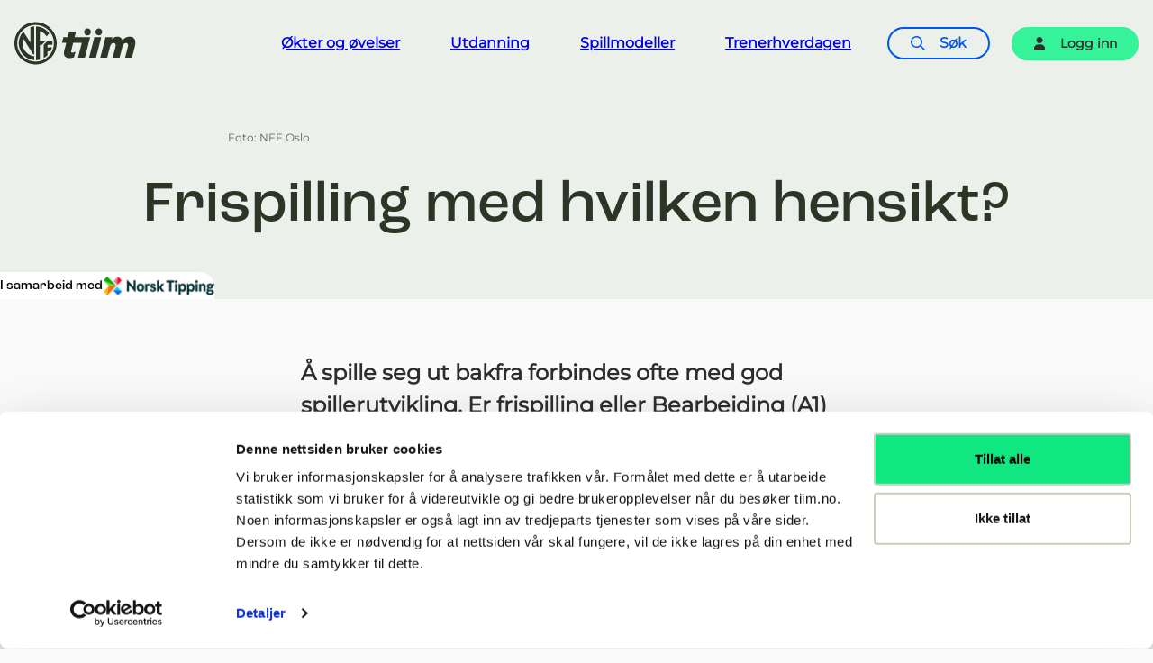

--- FILE ---
content_type: text/html; charset=utf-8
request_url: https://tiim.no/artikkel/frispilling-med-hvilken-hensikt
body_size: 25225
content:
<!DOCTYPE html><html lang="no"><head><meta charSet="utf-8" data-next-head=""/><meta content="width=device-width, initial-scale=1" name="viewport" data-next-head=""/><meta name="keywords" content="tiim, fotball, trener, barn, grasrot, uefa, lisens, kompetanse, kurs, barnetrener, økter, øvelser, økt, øvelse, fagstoff, utdanning, trenerguide, trenerhverdag, keeper, spiller, spillmodellen, øvelsesbank, treningsfilosofi, fotballtrener, fotballtrening, trening, okter, ovelser, lag, klubb, krets, NFF, Norges Fotballforbund, fotballforbund, fotballøvelser, fotballøkt, fotballokt, fotballokter, fotballøvelser, fotballøvelse, fotballøkter, fotballøkt, fotballøvelse, futsal, fotballutdanning, UEFA B, UEFA A, UEFA PRO" data-next-head=""/><title data-next-head="">Frispilling med hvilken hensikt? | tiim</title><meta name="robots" content="index,follow" data-next-head=""/><meta name="description" content="Å spille seg ut bakfra forbindes ofte med god spillerutvikling. Er frispilling eller Bearbeiding (A1) god spillerutvikling i seg selv? Eller handler det i større grad om å lære spillerne hensikten og fordelene ved god frispilling? KA Spillerutvikler i NFF Vestfold, Eirik Riisnæs, skriver her om hvilke prinsipper og momenter vi trenere bør fokusere på når vi trener på denne fasen av spillet." data-next-head=""/><meta property="og:title" content="Frispilling med hvilken hensikt?" data-next-head=""/><meta property="og:description" content="Å spille seg ut bakfra forbindes ofte med god spillerutvikling. Er frispilling eller Bearbeiding (A1) god spillerutvikling i seg selv? Eller handler det i større grad om å lære spillerne hensikten og fordelene ved god frispilling? KA Spillerutvikler i NFF Vestfold, Eirik Riisnæs, skriver her om hvilke prinsipper og momenter vi trenere bør fokusere på når vi trener på denne fasen av spillet." data-next-head=""/><meta property="og:url" content="tiim.no/artikkel/frispilling-med-hvilken-hensikt" data-next-head=""/><meta property="og:type" content="article" data-next-head=""/><meta property="og:image" content="https://fotball-iv.azurewebsites.net/publishedmedia/zzlc0zpahh3vdkicc1j5/TMW.jpg" data-next-head=""/><meta property="og:image:alt" content="Bearbeiding (A1)" data-next-head=""/><meta property="og:image:width" content="1080" data-next-head=""/><meta property="og:image:height" content="720" data-next-head=""/><meta property="og:site_name" content="tiim" data-next-head=""/><link rel="preload" href="/fonts/Montserrat.ttf" as="font" type="font/ttf" crossorigin="anonymous"/><link rel="preload" href="/_next/static/css/35875f10f85f10d6.css" as="style"/><link rel="preload" as="image" imageSrcSet="/_next/image?url=https%3A%2F%2Ffotball-iv.azurewebsites.net%2Fpublishedmedia%2Fzzlc0zpahh3vdkicc1j5%2FTMW.jpg&amp;w=640&amp;q=75 640w, /_next/image?url=https%3A%2F%2Ffotball-iv.azurewebsites.net%2Fpublishedmedia%2Fzzlc0zpahh3vdkicc1j5%2FTMW.jpg&amp;w=750&amp;q=75 750w, /_next/image?url=https%3A%2F%2Ffotball-iv.azurewebsites.net%2Fpublishedmedia%2Fzzlc0zpahh3vdkicc1j5%2FTMW.jpg&amp;w=828&amp;q=75 828w, /_next/image?url=https%3A%2F%2Ffotball-iv.azurewebsites.net%2Fpublishedmedia%2Fzzlc0zpahh3vdkicc1j5%2FTMW.jpg&amp;w=1080&amp;q=75 1080w, /_next/image?url=https%3A%2F%2Ffotball-iv.azurewebsites.net%2Fpublishedmedia%2Fzzlc0zpahh3vdkicc1j5%2FTMW.jpg&amp;w=1200&amp;q=75 1200w, /_next/image?url=https%3A%2F%2Ffotball-iv.azurewebsites.net%2Fpublishedmedia%2Fzzlc0zpahh3vdkicc1j5%2FTMW.jpg&amp;w=1920&amp;q=75 1920w, /_next/image?url=https%3A%2F%2Ffotball-iv.azurewebsites.net%2Fpublishedmedia%2Fzzlc0zpahh3vdkicc1j5%2FTMW.jpg&amp;w=2048&amp;q=75 2048w, /_next/image?url=https%3A%2F%2Ffotball-iv.azurewebsites.net%2Fpublishedmedia%2Fzzlc0zpahh3vdkicc1j5%2FTMW.jpg&amp;w=3840&amp;q=75 3840w" imageSizes="(max-width: 992px) 100vw, 800px" data-next-head=""/><link rel="stylesheet" href="https://use.typekit.net/wqj7out.css"/><link rel="stylesheet" href="/_next/static/css/35875f10f85f10d6.css" data-n-g=""/><noscript data-n-css=""></noscript><script defer="" noModule="" src="/_next/static/chunks/polyfills-42372ed130431b0a.js"></script><script src="/_next/static/chunks/webpack-1a1181be0fa6e792.js" defer=""></script><script src="/_next/static/chunks/framework-dd887b2e5439fbe8.js" defer=""></script><script src="/_next/static/chunks/main-cf96d849c9c6dd6f.js" defer=""></script><script src="/_next/static/chunks/pages/_app-a6f8dae076b94f49.js" defer=""></script><script src="/_next/static/chunks/4107-ee6409e48e23f451.js" defer=""></script><script src="/_next/static/chunks/2574-16d352fda5ed5f3c.js" defer=""></script><script src="/_next/static/chunks/2430-ee67f09ac58c7a8d.js" defer=""></script><script src="/_next/static/chunks/pages/article/%5Bslug%5D-439b59641b880c78.js" defer=""></script><script src="/_next/static/OBPjQQf6ClT9IWh4y-BWy/_buildManifest.js" defer=""></script><script src="/_next/static/OBPjQQf6ClT9IWh4y-BWy/_ssgManifest.js" defer=""></script><style data-styled="" data-styled-version="6.1.19">.iofYvc{display:grid;grid-template-columns:repeat( 4,minmax(0,1fr) );}/*!sc*/
@media (min-width: 768px){.iofYvc{grid-template-columns:repeat( 16,minmax(0,1fr) );gap:16px;}}/*!sc*/
.iogxOx{display:grid;grid-template-columns:repeat( 4,minmax(0,1fr) );}/*!sc*/
@media (min-width: 768px){.iogxOx{grid-template-columns:repeat( 16,minmax(0,1fr) );gap:24px;}}/*!sc*/
.besAsy{display:grid;grid-template-columns:repeat( 12,minmax(0,1fr) );row-gap:48px;}/*!sc*/
@media (min-width: 768px){.besAsy{grid-template-columns:repeat( 12,minmax(0,1fr) );gap:24px;}}/*!sc*/
data-styled.g1[id="sc-9c283852-0"]{content:"iofYvc,iogxOx,besAsy,"}/*!sc*/
.bCTtq{width:100%;max-width:2340px;margin:0 auto;padding:0 16px;}/*!sc*/
.bCTtq.slim{max-width:1200px;}/*!sc*/
.bCTtq.superslim{max-width:940px;}/*!sc*/
.bCToW{width:100%;max-width:1440px;margin:0 auto;padding:0 16px;}/*!sc*/
.bCToW.slim{max-width:1200px;}/*!sc*/
.bCToW.superslim{max-width:940px;}/*!sc*/
data-styled.g2[id="sc-87a7533f-0"]{content:"bCTtq,bCToW,"}/*!sc*/
.gBijsk{clip:rect(0 0 0 0);clip-path:inset(50%);height:1px;overflow:hidden;position:absolute;white-space:nowrap;width:1px;}/*!sc*/
data-styled.g3[id="sc-f390f0e9-0"]{content:"gBijsk,"}/*!sc*/
.elEUvy{display:inline-flex;align-items:center;justify-content:center;}/*!sc*/
data-styled.g4[id="sc-dea09193-0"]{content:"elEUvy,"}/*!sc*/
.cLyrxj{height:1em;width:1em;margin-right:1rem;flex:none;}/*!sc*/
data-styled.g5[id="sc-dea09193-1"]{content:"cLyrxj,"}/*!sc*/
.fuTwHI{cursor:pointer;display:inline-flex;align-items:center;justify-content:center;border:0;line-height:1.5;transition:background-color linear 0.1s;text-decoration:none;background-color:transparent;text-align:center;color:currentColor;font-weight:var(--font-weight-primary-bold);border-radius:99rem;padding:1rem 1.5rem;font-size:1rem;background-color:transparent;border:2px solid #0056f5;color:#0056f5;}/*!sc*/
.fuTwHI:focus-visible{outline:3px solid #2974ff;outline-offset:4px;}/*!sc*/
.fuTwHI[disabled]{opacity:0.2;}/*!sc*/
@media (hover: hover) and (pointer: fine){.fuTwHI:hover{border-color:#0044c2;color:#0044c2;}}/*!sc*/
.fuTwHI:active{background-color:#f5f8ff;}/*!sc*/
.fuTwHI:focus-visible{outline:3px solid #0056f5;outline-offset:4px;}/*!sc*/
.ivVSno{cursor:pointer;display:inline-flex;align-items:center;justify-content:center;border:0;line-height:1.5;transition:background-color linear 0.1s;text-decoration:none;background-color:transparent;text-align:center;color:currentColor;font-weight:var(--font-weight-primary-bold);border-radius:99rem;padding:1rem 1.5rem;font-size:1rem;background-color:transparent;border:2px solid currentColor;color:currentColor;}/*!sc*/
.ivVSno:focus-visible{outline:3px solid #2974ff;outline-offset:4px;}/*!sc*/
.ivVSno[disabled]{opacity:0.2;}/*!sc*/
@media (hover: hover) and (pointer: fine){.ivVSno:hover{border-color:#2e2e2e;}}/*!sc*/
.ivVSno:active{background-color:#e0e0e0;}/*!sc*/
.ivVSno:focus-visible{outline:3px solid #00328f;outline-offset:4px;}/*!sc*/
.Uxiwx{cursor:pointer;display:inline-flex;align-items:center;justify-content:center;border:0;line-height:1.5;transition:background-color linear 0.1s;text-decoration:none;background-color:transparent;text-align:center;color:currentColor;font-weight:var(--font-weight-primary-bold);border-radius:99rem;font-size:0.875rem;padding:0.5rem 1.5rem;background-color:#36f298;color:#2e2e2e;}/*!sc*/
.Uxiwx:focus-visible{outline:3px solid #2974ff;outline-offset:4px;}/*!sc*/
.Uxiwx[disabled]{opacity:0.2;}/*!sc*/
@media (hover: hover) and (pointer: fine){.Uxiwx:hover{background-color:#0fe67f;}}/*!sc*/
.Uxiwx:active{background-color:#065630;color:#fafafa;}/*!sc*/
data-styled.g7[id="sc-dea09193-3"]{content:"fuTwHI,ivVSno,Uxiwx,"}/*!sc*/
.dAGQNJ{margin:0;}/*!sc*/
@media (min-width: 1200px){.dAGQNJ{max-width:auto;}}/*!sc*/
.dAGQNJ img{margin-bottom:0!important;}/*!sc*/
.dAGQNJ figcaption{max-width:68ch;font-size:0.875rem;}/*!sc*/
@media (min-width: 1200px){.dAGQNJ figcaption{padding:0;}}/*!sc*/
data-styled.g32[id="sc-1e544086-0"]{content:"dAGQNJ,"}/*!sc*/
.gMwxtQ{font-size:0.75rem;font-weight:var(--font-weight-primary);color:#616161;}/*!sc*/
.gMwxtQ p{margin:0;line-height:1.25;}/*!sc*/
data-styled.g33[id="sc-3f6e70de-0"]{content:"gMwxtQ,"}/*!sc*/
body{font-family:var(--font-family-primary);font-weight:var(--font-weight-primary);background-color:var(--site-bg);color:var(--color);overscroll-behavior-block:none;}/*!sc*/
body.scroll-lock{overflow:hidden;}/*!sc*/
@media print{@page{margin:0;}body{height:auto;width:100vw;overflow:visible;margin:0;padding:0;zoom:0.8;transform:translate(-50%,0);position:absolute;top:0;left:50%;}body header,body footer,body aside,body nav,body form,body .header__container,body .header__wrapper{display:none;}body .logo{display:none;}body .related{display:none;}html{margin:0;}*{page-break-before:avoid;page-break-after:avoid;page-break-inside:avoid;}}/*!sc*/
h1,h2,h3,h4,h5,h6{font-family:var(--font-family-secondary);font-weight:var(--font-weight-secondary-bold);}/*!sc*/
b,strong{font-weight:600;}/*!sc*/
:root{--radio-color:#2e2e2e;--radio-button-color:#0056f5;--accordion-title-bg:#ffffff;--accordion-title-bg-active:#fafafa;--accordion-title-bg-hover:#fafafa;--accordion-title-color:#2e2e2e;--heading-color:#2b3626;--btn-primary-bg:#d6ff5c;--btn-primary-bg-hover:#e3ff8f;--btn-primary-bg-active:#b8f500;--btn-primary-color:#2e2e2e;--btn-primary-focus-ring:#6b8f00;--btn-primary-focus-ring:#6b8f00;--tag-color:#2e2e2e;--tag-bg:#ecf0ea;--card-bg:#dfe6db;--card-bg-hover:#c4d1bd;--card-color:#2b3626;--card-border:#8ea681;--card-visual:#2b3626;--card-primary:#5c7250;--card-secondary:#c4d1bd;--card-tertiary:#44543b;--card-text:#2b3626;--card-link:#2974ff;--card-link-hover:#5c95ff;--combobox-bg:#ffffff;--combobox-li-active-bg:#e0e0e0;--combobox-color:#2e2e2e;}/*!sc*/
:root{--font-family-primary:"Montserrat",sans-serif;--font-family-secondary:"roc-grotesk",sans-serif;--font-weight-primary:500;--font-weight-primary-bold:600;--font-weight-secondary-thin:400;--font-weight-secondary:450;--font-weight-secondary-bold:500;--grassroot:#002d33;--color:#2e2e2e;--site-bg:#fafafa;--header-height-mobile:3.75rem;--header-height:6rem;--page-intro-bg:#44543b;--page-intro-color:#ffffff;--course-page-ingress-bg:#dfe6db;--course-page-ingress-txt:#2e2e2e;--course-page-ingress-link:#0056f5;}/*!sc*/
*,*::before,*::after{box-sizing:border-box;}/*!sc*/
*{margin:0;}/*!sc*/
html,body{height:100%;}/*!sc*/
body{line-height:1.5;-webkit-font-smoothing:antialiased;}/*!sc*/
img,picture,video,canvas,svg{display:block;max-width:100%;}/*!sc*/
input,button,textarea,select{font:inherit;}/*!sc*/
p,h1,h2,h3,h4,h5,h6{overflow-wrap:break-word;}/*!sc*/
#root,#__next{isolation:isolate;display:flex;flex-direction:column;min-height:100vh;}/*!sc*/
data-styled.g75[id="sc-global-kkGpML1"]{content:"sc-global-kkGpML1,"}/*!sc*/
.kzkrJL{position:relative;}/*!sc*/
.kzkrJL>span{position:unset!important;}/*!sc*/
.kzkrJL .body-image{object-fit:contain;width:100%!important;position:relative!important;height:unset!important;}/*!sc*/
data-styled.g90[id="sc-b0a5d9eb-0"]{content:"kzkrJL,"}/*!sc*/
.eCMOVn{font-size:1rem;}/*!sc*/
@media (min-width: 992px){.eCMOVn{font-size:1.125rem;}}/*!sc*/
.eCMOVn a:not(.sandbox *){color:#0056f5;text-decoration:underline;}/*!sc*/
@media (hover: hover) and (pointer: fine){.eCMOVn a:not(.sandbox *):hover{color:#0044c2;text-decoration:none;}}/*!sc*/
.eCMOVn a:not(.sandbox *):focus-visible{border-radius:4px;outline:3px solid #2974ff;outline-offset:4px;}/*!sc*/
.eCMOVn p:not(.sandbox *){margin-bottom:2rem;}/*!sc*/
@media print{.eCMOVn p:not(.sandbox *){margin-bottom:1rem;}}/*!sc*/
.eCMOVn p:not(.sandbox *)+ul:not(.sandbox *){margin-top:-1.5rem;}/*!sc*/
.eCMOVn p:not(.sandbox *)+ol:not(.sandbox *){margin-top:-1.5rem;}/*!sc*/
.eCMOVn ul:not(.sandbox *){padding-left:1.5rem;margin-bottom:2rem;}/*!sc*/
.eCMOVn ul:not(.sandbox *)>li>ul{padding-left:0.75rem;}/*!sc*/
.eCMOVn ol:not(.sandbox *){padding-left:1.5rem;margin-bottom:2rem;}/*!sc*/
.eCMOVn h2:not(.sandbox *){font-size:2rem;font-weight:500;line-height:1.3;}/*!sc*/
.eCMOVn h2:not(.sandbox *)>strong{font-weight:500;}/*!sc*/
.eCMOVn h2:not(.sandbox *):not(:first-child){margin-top:3.5rem;}/*!sc*/
@media print{.eCMOVn h2:not(.sandbox *):not(:first-child){margin-top:1.5rem;}}/*!sc*/
.eCMOVn h3:not(.sandbox *){font-size:1.5rem;font-weight:500;line-height:1.3;}/*!sc*/
.eCMOVn h3:not(.sandbox *)>strong{font-weight:500;}/*!sc*/
.eCMOVn h3:not(.sandbox *):not(:first-child){margin-top:2rem;}/*!sc*/
@media print{.eCMOVn h3:not(.sandbox *):not(:first-child){margin-top:1rem;}}/*!sc*/
.eCMOVn h4:not(.sandbox *){font-size:1.125rem;margin-bottom:0.5em;font-family:var(--font-family-primary);font-weight:var(--font-weight-primary);}/*!sc*/
.eCMOVn h4:not(.sandbox *):not(:first-child){margin-top:1em;}/*!sc*/
.eCMOVn b:not(.sandbox *),.eCMOVn strong:not(.sandbox *){font-weight:600;}/*!sc*/
.eCMOVn img:not(.sandbox *),.eCMOVn picture:not(.sandbox *),.eCMOVn figure:not(.sandbox *){border-radius:1.25rem;}/*!sc*/
.eCMOVn figure:not(.sandbox *){padding-inline:0;padding-bottom:1.5rem;}/*!sc*/
.eCMOVn figure:not(.sandbox *) img{margin-bottom:0;}/*!sc*/
.eCMOVn figure:not(.sandbox *) figcaption{margin-top:0.75rem;}/*!sc*/
.eCMOVn blockquote:not(.sandbox *){margin-block:4rem;}/*!sc*/
.eCMOVn .ingress{font-weight:var(--font-weight-primary-bold);}/*!sc*/
.eCMOVn .infobox{margin-bottom:2rem;}/*!sc*/
.eCMOVn .drill-widget{margin-bottom:2rem;}/*!sc*/
.eCMOVn .banner{margin-bottom:2rem;}/*!sc*/
@media (min-width: 768px){.eCMOVn .banner{padding-left:40px;}}/*!sc*/
.eCMOVn iframe{max-width:100%;}/*!sc*/
@media print{.eCMOVn .information-week{page-break-before:always;}}/*!sc*/
data-styled.g91[id="sc-1c33b3e8-0"]{content:"eCMOVn,"}/*!sc*/
.cVGMhR{align-items:center;background-color:#ebf2ff;padding:1.5rem 1rem;margin-inline:-1rem;margin-block:1.5rem;}/*!sc*/
@media (min-width: 768px){.cVGMhR{margin-block:2rem;padding:1.5rem;border-radius:1rem;margin-inline:0;}}/*!sc*/
.cVGMhR img{object-fit:cover;border-radius:1rem;}/*!sc*/
data-styled.g113[id="sc-9e17d47e-0"]{content:"cVGMhR,"}/*!sc*/
.dazsRn{display:flex;flex-direction:row;gap:1rem;align-items:center;max-width:100%;}/*!sc*/
@media (min-width: 768px){.dazsRn{gap:1.5rem;}}/*!sc*/
.dazsRn .author-job-title{font-size:1rem;}/*!sc*/
.dazsRn .author-name{font-size:1.25rem;color:#44543b;font-family:var(--font-family-secondary);font-weight:var(--font-family-secondary-bold);}/*!sc*/
@media (min-width: 768px){.dazsRn .author-name{font-size:1.5rem;}}/*!sc*/
data-styled.g114[id="sc-9e17d47e-1"]{content:"dazsRn,"}/*!sc*/
.fMngpP{background-color:#c2d7ff;border-radius:1rem;padding:1.25rem;max-width:64px;max-height:64px;}/*!sc*/
.fMngpP svg{width:100%;height:100%;color:#ffffff;}/*!sc*/
data-styled.g116[id="sc-9e17d47e-3"]{content:"fMngpP,"}/*!sc*/
.tgUhM{font-size:1.125rem;line-height:1.5;margin-bottom:2rem;font-weight:var(--font-weight-primary-bold);}/*!sc*/
@media (min-width: 992px){.tgUhM{font-size:1.5rem;line-height:1.5;}}/*!sc*/
data-styled.g128[id="sc-3bda365e-1"]{content:"tgUhM,"}/*!sc*/
.ioSRPw{font-size:0.875rem;line-height:1.5;}/*!sc*/
data-styled.g129[id="sc-3bda365e-2"]{content:"ioSRPw,"}/*!sc*/
.iXuMLh .hero{margin-bottom:2rem;}/*!sc*/
@media (min-width: 992px){.iXuMLh .hero{margin-bottom:4rem;}}/*!sc*/
.iXuMLh .sc-3bda365e-2{margin-block:2rem;}/*!sc*/
.iXuMLh .related-articles{margin-top:100px;}/*!sc*/
.iXuMLh .videogallery-article{padding-bottom:1.5rem;}/*!sc*/
data-styled.g130[id="sc-3bda365e-3"]{content:"iXuMLh,"}/*!sc*/
.cgVOFk{margin-top:4rem;}/*!sc*/
.cgVOFk .related-articles__title{margin-bottom:24px;}/*!sc*/
data-styled.g131[id="sc-3bda365e-4"]{content:"cgVOFk,"}/*!sc*/
.gQKojg{position:absolute;bottom:0;left:0;right:0;background-color:#ffffff;margin-inline:auto;width:max-content;z-index:100;color:#000000;padding-block:0.5rem;padding-inline:1.75rem;font-family:var(--font-family-secondary);border-radius:1rem 1rem 0 0;display:flex;gap:0.5rem;align-items:center;font-size:0.75rem;}/*!sc*/
@media (min-width: 768px){.gQKojg{padding-inline:2.25rem;padding-block:1rem;border-radius:0 1rem 0 0;left:0;right:unset;font-size:0.875rem;}}/*!sc*/
.gQKojg>img{height:30px;width:auto;object-fit:cover;}/*!sc*/
data-styled.g136[id="sc-1c0f2712-0"]{content:"gQKojg,"}/*!sc*/
.kKJsOQ{background-color:#dfe6db;padding-block:5rem;color:#2b3626;font-size:1.125rem;font-family:var(--font-family-secondary);font-weight:var(--font-weight-secondary-bold);}/*!sc*/
@media (min-width: 576px){.kKJsOQ{font-size:1.125rem;}}/*!sc*/
@media (min-width: 2370px){.kKJsOQ{padding-top:4rem;}}/*!sc*/
.kKJsOQ a:not(.btn-my-page){color:currentColor;}/*!sc*/
@media (max-width: 991px){.kKJsOQ .footer__grid{gap:0;}}/*!sc*/
.kKJsOQ a:focus-visible{outline:3px solid #2974ff;outline-offset:4px;}/*!sc*/
data-styled.g154[id="sc-ef19a84d-0"]{content:"kKJsOQ,"}/*!sc*/
.cgfEoa{grid-column:1/-1;}/*!sc*/
.cgfEoa ul{list-style-type:none;padding:0;}/*!sc*/
.cgfEoa li{padding:0;}/*!sc*/
.cgfEoa li+li{margin-top:0.5em;}/*!sc*/
@media (min-width: 576px){.cgfEoa{margin-top:0;grid-column:1/-1;}}/*!sc*/
@media (min-width: 768px){.cgfEoa{grid-column:2/span 4;}}/*!sc*/
@media (min-width: 992px){.cgfEoa{grid-column:2/span 4;}}/*!sc*/
@media (min-width: 1200px){.cgfEoa{grid-column:2/span 5;}}/*!sc*/
@media (min-width: 1400px){.cgfEoa{grid-column:3/span 4;}}/*!sc*/
.cgfEoa .footer-link{color:#2b3626;text-decoration:none;display:inline-flex;align-items:center;border-radius:4px;}/*!sc*/
.cgfEoa .footer-link svg{transition:all 0.3s;margin-left:0.5rem;}/*!sc*/
.cgfEoa .footer-link .icon-before{margin-right:12px;flex:none;}/*!sc*/
.cgfEoa .footer-link .icon-after{margin-left:12px;max-width:16px;max-height:16px;}/*!sc*/
@media (hover: hover) and (pointer: fine){.cgfEoa .footer-link:hover{color:#44543b;}.cgfEoa .footer-link:hover .icon-before{transform:translateX(6px);}}/*!sc*/
.cgfEoa .footer-link__search{margin-top:2.25rem;color:#0056f5;}/*!sc*/
.cgfEoa .footer-link__search a{text-decoration:none;font-weight:var(--font-weight-primary-bold);font-family:var(--font-family-primary);padding:0.3rem 1.3rem;}/*!sc*/
.cgfEoa .footer-link__search a:focus-visible{outline:3px solid #2974ff;outline-offset:4px;}/*!sc*/
@media (hover: hover) and (pointer: fine){.cgfEoa .footer-link__search a:hover{color:#0044c2;border-color:#0044c2;}}/*!sc*/
.cgfEoa .footer-link__my-page{margin-top:1.5rem;font-family:var(--font-family-primary);}/*!sc*/
.cgfEoa .footer-link__my-page a{text-decoration:none;}/*!sc*/
.cgfEoa svg{height:auto;}/*!sc*/
data-styled.g155[id="sc-ef19a84d-1"]{content:"cgfEoa,"}/*!sc*/
.cznUQy{grid-column:1/-1;display:grid;row-gap:24px;}/*!sc*/
@media (min-width: 576px){.cznUQy{grid-template-columns:repeat(4,minmax(0,1fr));}}/*!sc*/
@media (min-width: 768px){.cznUQy{grid-column:2/-1;}}/*!sc*/
@media (min-width: 992px){.cznUQy{grid-template-columns:repeat(10,minmax(0,1fr));grid-column:7/-1;}}/*!sc*/
@media (min-width: 1400px){.cznUQy{grid-column:7/16;}}/*!sc*/
.cznUQy .footer__contact{display:flex;flex-direction:column;gap:24px;}/*!sc*/
@media (min-width: 576px){.cznUQy .footer__contact{grid-column:1/span 2;}}/*!sc*/
@media (min-width: 992px){.cznUQy .footer__contact{grid-column:1/span 4;}}/*!sc*/
.cznUQy .footer__contact__one,.cznUQy .footer__contact__two{flex:1;}/*!sc*/
.cznUQy .footer__phone{display:flex;gap:64px;}/*!sc*/
@media (min-width: 768px){.cznUQy .footer__phone{flex-direction:column;gap:24px;}}/*!sc*/
.cznUQy .footer__partner{display:flex;flex-direction:column;gap:1rem;height:auto;}/*!sc*/
@media (min-width: 576px){.cznUQy .footer__partner{grid-column:1/span 2;}}/*!sc*/
@media (min-width: 768px){.cznUQy .footer__partner{grid-row:1/span 2;}}/*!sc*/
@media (min-width: 992px){.cznUQy .footer__partner{grid-column:6/-2;}}/*!sc*/
.cznUQy .footer__partner__text{font-size:0.875rem;font-family:var(--font-family-primary);font-weight:var(--font-weight-primary);}/*!sc*/
.cznUQy .footer__partner__image{background-color:#f4f7f3;padding:2rem;border-radius:1rem;margin-block:0.75rem;}/*!sc*/
.cznUQy .footer__partner__image img{object-fit:contain;height:auto;width:100%;}/*!sc*/
.cznUQy .footer__so-me a{border-radius:4px;}/*!sc*/
.cznUQy .footer__so-me a:focus-visible{outline:3px solid #2974ff;outline-offset:4px;}/*!sc*/
@media (min-width: 576px){.cznUQy .footer__so-me{grid-column:1/span 2;}}/*!sc*/
@media (min-width: 992px){.cznUQy .footer__so-me{grid-column:7/-1;}}/*!sc*/
.cznUQy .footer__contact-label{display:block;font-size:0.875rem;font-family:var(--font-family-primary);font-weight:var(--font-weight-primary);}/*!sc*/
@media (min-width: 576px){.cznUQy .footer__contact-label{margin-bottom:0.5rem;}}/*!sc*/
@media (max-width: 991px){.cznUQy{margin-top:44px;}}/*!sc*/
data-styled.g156[id="sc-ef19a84d-2"]{content:"cznUQy,"}/*!sc*/
.bIlVrL{padding-bottom:2rem;background-color:#fafafa;flex:1;}/*!sc*/
@media (min-width: 992px){.bIlVrL{padding-bottom:4rem;}}/*!sc*/
data-styled.g162[id="sc-b1e93c92-0"]{content:"bIlVrL,"}/*!sc*/
.ffyHKU{position:fixed;top:0;background:#0056f5;color:white;font-weight:var(--font-weight-primary-bold);left:50%;padding:8px 16px;border-radius:0 0 16px 16px;transform:translate(-50%,-200%);transition:transform 0.2s ease-in-out;z-index:99002;text-decoration:none;box-shadow:0 3px 5px rgba(0,0,0,0.3);}/*!sc*/
@media screen and (prefers-reduced-motion:reduce){.ffyHKU{transition:none!important;}}/*!sc*/
@media print{.ffyHKU{display:none;}}/*!sc*/
.ffyHKU:focus-visible{transform:translate(-50%,0%);outline:3px solid white;outline-offset:0;}/*!sc*/
data-styled.g163[id="sc-c845de95-0"]{content:"ffyHKU,"}/*!sc*/
.cXRApS{position:relative;padding-bottom:var(--header-height-mobile);}/*!sc*/
@media (min-width: 992px){.cXRApS{padding-bottom:var(--header-height);}}/*!sc*/
.cXRApS img{object-fit:cover;object-position:50% 50%;}/*!sc*/
.cXRApS .logo-big-center{position:absolute;top:55%;left:50%;transform:translate(-50%,-50%);z-index:100;}/*!sc*/
.cXRApS .logo-big-center svg{z-index:100;width:200px;height:auto;color:#ffffff;fill:#ffffff;}/*!sc*/
@media (min-width: 576px){.cXRApS .logo-big-center svg{width:250px;}}/*!sc*/
@media (min-width: 768px){.cXRApS .logo-big-center svg{width:300px;}}/*!sc*/
.cXRApS .overlay-text{position:absolute;bottom:0;left:0;right:0;margin-inline:auto;width:max-content;z-index:100;background-color:#ebf2ff;padding-block:0.5rem;padding-inline:1.75rem;font-family:var(--font-family-secondary);border-radius:1rem 1rem 0 0;display:flex;gap:0.5rem;align-items:center;}/*!sc*/
@media (min-width: 768px){.cXRApS .overlay-text{padding-inline:2.25rem;padding-block:1rem;border-radius:0 1rem 0 0;left:0;right:unset;}}/*!sc*/
data-styled.g201[id="sc-388f80cb-0"]{content:"cXRApS,"}/*!sc*/
.ldTOGE{position:fixed;padding:0.25rem 0;top:0;left:0;right:0;width:100%;z-index:99001;display:flex;justify-content:space-between;align-items:center;color:#2b3626;height:var(--header-height-mobile);background-color:#ecf0ea;}/*!sc*/
@media (min-width: 992px){.ldTOGE{height:var(--header-height);}@media (hover: hover) and (pointer: fine){.ldTOGE ul>li:hover{color:#474747;}.ldTOGE ul>li:hover>a>span ::after{background:#474747;color:#474747;}}}/*!sc*/
.ldTOGE .header__container{display:flex;justify-content:space-between;align-items:center;}/*!sc*/
.ldTOGE .mobile-menu{z-index:100;position:relative;}/*!sc*/
.ldTOGE .logo{width:108px;height:40px;flex:none;color:#2b3626;z-index:100;position:relative;display:inline-flex;}/*!sc*/
.ldTOGE .logo:focus-visible{outline:none;}/*!sc*/
.ldTOGE .logo:focus-visible::before{content:"";position:absolute;background-color:transparent;width:calc(100% + 8px);height:calc(100% + 8px);left:-4px;top:-4px;border-radius:1rem;outline:3px solid #2974ff;outline-offset:4px;}/*!sc*/
@media (min-width: 992px){.ldTOGE .logo{width:135px;height:50px;}}/*!sc*/
.ldTOGE .logo svg{width:100%;height:100%;transition:all 0.5s;}/*!sc*/
.ldTOGE .list-item--search a{color:#0056f5;text-decoration:none;font-weight:var(--font-weight-primary-bold);font-family:var(--font-family-primary);padding:0.25rem 1.5rem;}/*!sc*/
.ldTOGE .list-item--search a:focus-visible{outline:3px solid #2974ff;outline-offset:4px;}/*!sc*/
@media (hover: hover) and (pointer: fine){.ldTOGE .list-item--search a:hover{color:#0044c2;border-color:#0044c2;}}/*!sc*/
.ldTOGE .link-search{color:#0056f5;text-decoration:none;padding:0.5rem;margin-left:0.5rem;}/*!sc*/
.ldTOGE .link-search:focus-visible{border-radius:4px;outline:3px solid #2974ff;outline-offset:4px;}/*!sc*/
.ldTOGE .link-search svg{color:#0056f5;}/*!sc*/
.ldTOGE .link-search svg:hover{color:#0056f5;}/*!sc*/
.ldTOGE .mobile-menu{color:#2b3626;}/*!sc*/
.ldTOGE .is-current-page span::after{content:"";height:2px;background:#2b3626;border-radius:100px;margin-inline:-2px;display:block;}/*!sc*/
@media (min-width: 992px){.ldTOGE .is-current-page span::after{background:#2b3626;}}/*!sc*/
data-styled.g202[id="sc-388f80cb-1"]{content:"ldTOGE,"}/*!sc*/
.hsrQkl{list-style:none;margin:0;padding:0;row-gap:4rem;}/*!sc*/
.hsrQkl .list-item{grid-column:1/-1;}/*!sc*/
@media (min-width: 768px){.hsrQkl .list-item{grid-column:span 6;column-gap:3rem;}}/*!sc*/
@media (min-width: 1200px){.hsrQkl .list-item{grid-column:span 4;}}/*!sc*/
.hsrQkl .article-with-image :has(:focus-visible){outline:3px solid #2974ff;outline-offset:4px;}/*!sc*/
.hsrQkl .article-with-image a:focus:not(:focus-visible){outline:0;}/*!sc*/
data-styled.g206[id="sc-f45fc290-0"]{content:"hsrQkl,"}/*!sc*/
.iyqNAj{position:relative;border-radius:20px 20px 20px 0px;cursor:pointer;}/*!sc*/
.iyqNAj a{color:currentColor;text-decoration:none;}/*!sc*/
.iyqNAj a:focus{outline:none;}/*!sc*/
.iyqNAj .image{position:relative;padding-bottom:56.25%;margin-bottom:0.75rem;border-radius:20px 20px 20px 0px;overflow:hidden;width:100%;display:block;background-color:#dfe6db;}/*!sc*/
.iyqNAj .image .main-image{border-radius:20px 20px 20px 0px;}/*!sc*/
.iyqNAj .top-image{position:absolute;height:45%;width:25%;bottom:0;right:0;margin:1rem;z-index:3;}/*!sc*/
.iyqNAj .top-image img{border-radius:100%;border:4px solid #dfe6db;object-fit:cover;background-color:#fafbf9;}/*!sc*/
.iyqNAj img{transition:transform 0.5s;}/*!sc*/
@media (hover: hover) and (pointer: fine){.iyqNAj:hover img{transform:scale(1.05);}}/*!sc*/
.iyqNAj .sc-44a7ed0d-0{margin-top:20px;}/*!sc*/
data-styled.g230[id="sc-e72d735a-0"]{content:"iyqNAj,"}/*!sc*/
.hykvoH{width:100%;height:100%;object-fit:cover;}/*!sc*/
data-styled.g231[id="sc-e72d735a-1"]{content:"hykvoH,"}/*!sc*/
.iwBPxB{font-size:0.75rem;line-height:1.5;margin-bottom:0.75rem;display:inline-block;font-weight:var(--font-weight-primary-bold);}/*!sc*/
data-styled.g233[id="sc-e72d735a-3"]{content:"iwBPxB,"}/*!sc*/
.hnsmA-d{display:flex;margin-bottom:0.5rem;font-size:1.5rem;line-height:1.2;font-family:var(--font-family-primary);font-weight:var(--font-weight-primary);word-wrap:anywhere;}/*!sc*/
.hnsmA-d svg{margin-right:1.5rem;}/*!sc*/
data-styled.g234[id="sc-e72d735a-4"]{content:"hnsmA-d,"}/*!sc*/
.gdxExQ{word-wrap:anywhere;}/*!sc*/
data-styled.g235[id="sc-e72d735a-5"]{content:"gdxExQ,"}/*!sc*/
.eFBzCK{margin-top:0;padding:0;grid-column:span 16;}/*!sc*/
@media (min-width: 992px){.eFBzCK{grid-column:6/span 12;}}/*!sc*/
@media (min-width: 1200px){.eFBzCK{grid-column:5/span 8;}}/*!sc*/
data-styled.g289[id="sc-a7b91315-0"]{content:"eFBzCK,"}/*!sc*/
.jVtmxs{background-color:#f5f8ff;padding:2rem 1.5rem;border-radius:1rem;margin-top:3rem;}/*!sc*/
.jVtmxs .thanks-message{display:flex;flex-direction:column;margin:auto;align-items:center;justify-content:center;gap:1.5rem;}/*!sc*/
.jVtmxs .thanks-message svg{height:32px;width:32px;}/*!sc*/
@media (min-width: 992px){.jVtmxs .thanks-message{flex-direction:row;align-items:center;justify-content:center;text-align:left;}}/*!sc*/
data-styled.g291[id="sc-d3310c7e-0"]{content:"jVtmxs,"}/*!sc*/
.czFTCz{display:flex;gap:1rem;align-items:center;justify-content:center;text-align:center;flex-direction:column;padding-bottom:0;border-bottom:0;}/*!sc*/
@media (min-width: 992px){.czFTCz{gap:1.5rem;flex-direction:row;}}/*!sc*/
.czFTCz .useful-buttons{display:flex;gap:1rem;}/*!sc*/
.czFTCz button{padding:0.5rem 2rem;background-color:#ffffff;}/*!sc*/
.czFTCz .thumb-down svg{transform:scaleY(-1);}/*!sc*/
data-styled.g292[id="sc-d3310c7e-1"]{content:"czFTCz,"}/*!sc*/
.kwPGDr{color:#2b3626;margin-top:-20px;position:relative;}/*!sc*/
.kwPGDr>div{padding-bottom:4.25rem;}/*!sc*/
@media (min-width: 992px){.kwPGDr{margin-top:0px;}}/*!sc*/
.kwPGDr .breadcrumbs{margin-bottom:2.25rem;}/*!sc*/
data-styled.g301[id="sc-2719f413-0"]{content:"kwPGDr,"}/*!sc*/
.kfVDli{grid-column:1/-1;margin-bottom:2rem;}/*!sc*/
@media (min-width: 992px){.kfVDli{grid-column:4/span 10;margin-bottom:1rem;}}/*!sc*/
@media (min-width: 2000px){.kfVDli{grid-column:3/span 12;}}/*!sc*/
.kfVDli img{border-radius:32px;width:100%;height:100%;object-fit:cover;}/*!sc*/
@media (min-width: 576px){.kfVDli img{border-radius:64px;}}/*!sc*/
@media (min-width: 1200px){.kfVDli img{border-radius:80px;}}/*!sc*/
.kfVDli .sc-3f6e70de-0{margin-inline:26px;margin-top:0.25rem;font-size:12px;}/*!sc*/
@media (min-width: 576px){.kfVDli .sc-3f6e70de-0{margin-inline:58px;margin-top:0.5rem;}}/*!sc*/
@media (min-width: 1200px){.kfVDli .sc-3f6e70de-0{margin-inline:94px;}}/*!sc*/
data-styled.g302[id="sc-2719f413-1"]{content:"kfVDli,"}/*!sc*/
.kOMQNx{position:relative;aspect-ratio:1/1;}/*!sc*/
@media (min-width: 576px){.kOMQNx{aspect-ratio:16/9;}}/*!sc*/
data-styled.g303[id="sc-2719f413-2"]{content:"kOMQNx,"}/*!sc*/
.cPXPs{padding-top:2.5rem;padding-bottom:2rem;background-color:#ecf0ea;}/*!sc*/
@media (min-width: 768px){.cPXPs{padding-block:2rem;}}/*!sc*/
data-styled.g304[id="sc-2719f413-3"]{content:"cPXPs,"}/*!sc*/
.VvFx{color:currentColor;grid-column:1/-1;font-size:clamp(1.75rem,8vw,4rem);line-height:1.1;text-align:center;}/*!sc*/
@media (min-width: 992px){.VvFx{grid-column:2/span 14;}}/*!sc*/
data-styled.g305[id="sc-2719f413-4"]{content:"VvFx,"}/*!sc*/
</style></head><body><link rel="preload" as="image" imageSrcSet="/_next/image?url=https%3A%2F%2Ffotball-iv.azurewebsites.net%2Fpublishedmedia%2Fzzlc0zpahh3vdkicc1j5%2FTMW.jpg&amp;w=640&amp;q=75 640w, /_next/image?url=https%3A%2F%2Ffotball-iv.azurewebsites.net%2Fpublishedmedia%2Fzzlc0zpahh3vdkicc1j5%2FTMW.jpg&amp;w=750&amp;q=75 750w, /_next/image?url=https%3A%2F%2Ffotball-iv.azurewebsites.net%2Fpublishedmedia%2Fzzlc0zpahh3vdkicc1j5%2FTMW.jpg&amp;w=828&amp;q=75 828w, /_next/image?url=https%3A%2F%2Ffotball-iv.azurewebsites.net%2Fpublishedmedia%2Fzzlc0zpahh3vdkicc1j5%2FTMW.jpg&amp;w=1080&amp;q=75 1080w, /_next/image?url=https%3A%2F%2Ffotball-iv.azurewebsites.net%2Fpublishedmedia%2Fzzlc0zpahh3vdkicc1j5%2FTMW.jpg&amp;w=1200&amp;q=75 1200w, /_next/image?url=https%3A%2F%2Ffotball-iv.azurewebsites.net%2Fpublishedmedia%2Fzzlc0zpahh3vdkicc1j5%2FTMW.jpg&amp;w=1920&amp;q=75 1920w, /_next/image?url=https%3A%2F%2Ffotball-iv.azurewebsites.net%2Fpublishedmedia%2Fzzlc0zpahh3vdkicc1j5%2FTMW.jpg&amp;w=2048&amp;q=75 2048w, /_next/image?url=https%3A%2F%2Ffotball-iv.azurewebsites.net%2Fpublishedmedia%2Fzzlc0zpahh3vdkicc1j5%2FTMW.jpg&amp;w=3840&amp;q=75 3840w" imageSizes="(max-width: 992px) 100vw, 800px"/><div id="__next"><a href="#main" class="sc-c845de95-0 ffyHKU">Hopp til hovedinnhold</a><div showgradient="0" isfrontpage="0" class="sc-388f80cb-0 cXRApS header__wrapper" hotspotx="0.5"><header textcolor="#000000" hovercolor="#474747" buttoncolor="#0056f5" hoverbuttoncolor="#0044c2" isopen="0" class="sc-388f80cb-1 ldTOGE"><div class="sc-87a7533f-0 bCTtq header__container" containerWidth="wide"><a class="logo" aria-label="Til forsiden" href="/"><svg width="1em" height="1em" viewBox="0 0 184 64" xmlns="http://www.w3.org/2000/svg" focusable="false" aria-hidden="true" fill="currentColor"><path d="M52.782 17.22C48.298 10.947 41.104 6.815 32.76 6.53v51.008c1.056 0 3.576-.257 5.77-.854v-22.34h2.819l5.771-5.771h-8.59v-15.12c5.095 1.802 8.373 5.284 10.067 7.98l4.186-4.213Z"></path><path d="M57.43 34.344c.216-2.507.04-4.376-.136-5.772h-7.302l-5.772 5.772v20.078c3.265-1.816 4.986-3.55 5.772-4.295v-5.961l4.552-.136c1.11-2.018 1.964-4.592 2.235-5.771l-6.774.136v-4.038h7.424v-.013ZM13.575 25.05l1.842 2.98 12.83 20.756h1.626V6.598c-1.599.108-4.132.582-5.771 1.165l.013 23.234-10.554-16.61c-4.39 4.593-7.112 10.92-7.112 17.64 0 4.58 1.355 9.036 3.319 12.613h-.014c4.16 7.14 11.462 12.207 20.133 12.83v-5.84c-5.92-.582-11.706-4.172-14.849-9.564-4.796-8.264-1.87-15.838-1.463-17.016Z"></path><path d="M32 4.173c7.424 0 14.415 2.899 19.672 8.142 5.256 5.257 8.142 12.234 8.142 19.672 0 7.437-2.9 14.414-8.142 19.67C46.415 56.916 39.438 59.8 32 59.8c-7.424 0-14.415-2.9-19.672-8.142-5.256-5.243-8.142-12.234-8.142-19.672 0-7.437 2.9-14.414 8.143-19.671S24.575 4.173 32 4.173ZM32 0C14.334 0 0 14.32 0 32s14.32 32 32 32c17.666 0 32-14.32 32-32S49.68 0 32 0Z"></path><path fill-rule="evenodd" clip-rule="evenodd" d="M115.634 14.832c0 2.944-2.255 5.331-5.037 5.331-2.783 0-5.038-2.387-5.038-5.331 0-2.945 2.255-5.332 5.038-5.332 2.782 0 5.037 2.387 5.037 5.332ZM90.111 53.268c-1.848.724-4.106 1.232-6.205 1.232-6.051 0-9.022-2.768-9.022-7.38 0-1.27.22-2.595.606-4.095l2.83-11.254c.043-.17-.079-.336-.246-.336h-5.819c-.168 0-.29-.167-.246-.337l2.118-8.23a.258.258 0 0 1 .246-.197h6.092a.257.257 0 0 0 .246-.198l1.934-7.504a.257.257 0 0 1 .246-.198h9.923c.168 0 .29.167.246.337L91.2 22.333c-.044.17.078.338.246.338h22.841c.168 0 .29.167.247.337l-7.84 30.66a.258.258 0 0 1-.246.198h-9.923c-.168 0-.29-.167-.246-.337l5.688-22.094h-12.91a.258.258 0 0 0-.248.203l-2.757 11.56c-.897 4.213 2.143 3.125 4.423 2.308.59-.211 1.13-.404 1.537-.482.165-.032.287.13.243.3l-1.988 7.764a.26.26 0 0 1-.155.18Zm23.192.598c-.168 0-.29-.167-.247-.337l7.894-30.66a.257.257 0 0 1 .246-.198h9.869c.167 0 .29.167.246.337l-7.839 30.66a.258.258 0 0 1-.247.198h-9.922Zm16.764 0c-.084 0-.145-.084-.123-.169l7.908-30.927a.128.128 0 0 1 .123-.1h10.187c.084 0 .145.084.124.169l-.712 2.797c-.034.133.125.229.219.133 1.998-2.04 4.636-3.79 7.962-3.79 3.98 0 6.54 2.095 7.68 5.207a.13.13 0 0 0 .22.043c2.785-3.245 6.366-5.25 10.637-5.25 5.666 0 8.802 3.575 8.802 9.283 0 1.673-.385 3.69-.88 5.651l-4.321 16.854a.128.128 0 0 1-.123.099h-10.132c-.084 0-.145-.084-.123-.169l4.137-16.15c.22-.864.33-1.902.33-2.594 0-2.076-.99-3.287-3.19-3.287-2.806 0-4.511 2.076-5.446 5.65l-4.21 16.45a.13.13 0 0 1-.124.1H148.88c-.084 0-.145-.084-.123-.169l4.137-16.15c.22-.864.33-1.902.33-2.594 0-2.076-.99-3.287-3.19-3.287-2.806 0-4.511 2.076-5.446 5.65l-4.21 16.45a.13.13 0 0 1-.124.1h-10.187Z"></path><path d="M132.749 14.773c0 2.913-2.254 5.274-5.034 5.274s-5.035-2.361-5.035-5.274c0-2.912 2.255-5.273 5.035-5.273 2.78 0 5.034 2.361 5.034 5.273Z"></path></svg></a></div></header></div><main id="main" class="sc-b1e93c92-0 bIlVrL"><div class="sc-3bda365e-3 iXuMLh"><div class="sc-2719f413-0 kwPGDr hero"><div class="sc-2719f413-3 cPXPs"><div class="sc-87a7533f-0 bCToW"><div class="sc-9c283852-0 iofYvc"><figure class="sc-2719f413-1 kfVDli" style="transform:none"><div class="sc-2719f413-2 kOMQNx"><img alt="Bearbeiding (A1)" decoding="async" data-nimg="fill" style="position:absolute;height:100%;width:100%;left:0;top:0;right:0;bottom:0;color:transparent" sizes="(max-width: 992px) 100vw, 800px" srcSet="/_next/image?url=https%3A%2F%2Ffotball-iv.azurewebsites.net%2Fpublishedmedia%2Fzzlc0zpahh3vdkicc1j5%2FTMW.jpg&amp;w=640&amp;q=75 640w, /_next/image?url=https%3A%2F%2Ffotball-iv.azurewebsites.net%2Fpublishedmedia%2Fzzlc0zpahh3vdkicc1j5%2FTMW.jpg&amp;w=750&amp;q=75 750w, /_next/image?url=https%3A%2F%2Ffotball-iv.azurewebsites.net%2Fpublishedmedia%2Fzzlc0zpahh3vdkicc1j5%2FTMW.jpg&amp;w=828&amp;q=75 828w, /_next/image?url=https%3A%2F%2Ffotball-iv.azurewebsites.net%2Fpublishedmedia%2Fzzlc0zpahh3vdkicc1j5%2FTMW.jpg&amp;w=1080&amp;q=75 1080w, /_next/image?url=https%3A%2F%2Ffotball-iv.azurewebsites.net%2Fpublishedmedia%2Fzzlc0zpahh3vdkicc1j5%2FTMW.jpg&amp;w=1200&amp;q=75 1200w, /_next/image?url=https%3A%2F%2Ffotball-iv.azurewebsites.net%2Fpublishedmedia%2Fzzlc0zpahh3vdkicc1j5%2FTMW.jpg&amp;w=1920&amp;q=75 1920w, /_next/image?url=https%3A%2F%2Ffotball-iv.azurewebsites.net%2Fpublishedmedia%2Fzzlc0zpahh3vdkicc1j5%2FTMW.jpg&amp;w=2048&amp;q=75 2048w, /_next/image?url=https%3A%2F%2Ffotball-iv.azurewebsites.net%2Fpublishedmedia%2Fzzlc0zpahh3vdkicc1j5%2FTMW.jpg&amp;w=3840&amp;q=75 3840w" src="/_next/image?url=https%3A%2F%2Ffotball-iv.azurewebsites.net%2Fpublishedmedia%2Fzzlc0zpahh3vdkicc1j5%2FTMW.jpg&amp;w=3840&amp;q=75"/></div><figcaption class="sc-3f6e70de-0 gMwxtQ">Foto: NFF Oslo</figcaption></figure><h1 class="sc-2719f413-4 VvFx" style="transform:none">Frispilling med hvilken hensikt?</h1><div class="sc-1c0f2712-0 gQKojg">I samarbeid med<img alt="Norsk Tipping" loading="lazy" width="100" height="30" decoding="async" data-nimg="1" style="color:transparent" srcSet="/_next/image?url=https%3A%2F%2Fcdn.sanity.io%2Fimages%2F3yq9frgr%2Fproduction%2Fa57372ffbdc363395ddc92124c0ddc320d155916-414x99.png&amp;w=128&amp;q=75 1x, /_next/image?url=https%3A%2F%2Fcdn.sanity.io%2Fimages%2F3yq9frgr%2Fproduction%2Fa57372ffbdc363395ddc92124c0ddc320d155916-414x99.png&amp;w=256&amp;q=75 2x" src="/_next/image?url=https%3A%2F%2Fcdn.sanity.io%2Fimages%2F3yq9frgr%2Fproduction%2Fa57372ffbdc363395ddc92124c0ddc320d155916-414x99.png&amp;w=256&amp;q=75"/></div></div></div></div></div><div class="sc-87a7533f-0 bCToW"><div class="sc-9c283852-0 iogxOx"><div id="content" class="sc-87a7533f-0 sc-a7b91315-0 bCToW eFBzCK"><div class="article-content"><p class="sc-3bda365e-1 tgUhM">Å spille seg ut bakfra forbindes ofte med god spillerutvikling. Er frispilling eller Bearbeiding (A1) god spillerutvikling i seg selv? Eller handler det i større grad om å lære spillerne hensikten og fordelene ved god frispilling? KA Spillerutvikler i NFF Vestfold, Eirik Riisnæs, skriver her om hvilke prinsipper og momenter vi trenere bør fokusere på når vi trener på denne fasen av spillet.</p><p class="sc-3bda365e-2 ioSRPw"><b>Tekst: </b>  |  <b>Publisert: </b><time dateTime="2024-02-15T07:22:35.211Z">15.2.2024</time></p><div class="sc-9e17d47e-0 cVGMhR"><div class="sc-9e17d47e-1 dazsRn"><div class="sc-9e17d47e-3 fMngpP"><svg width="128" height="128" viewBox="0 0 93 88" fill="currentColor" xmlns="http://www.w3.org/2000/svg" focusable="false" aria-hidden="true" class="visual-element"><path d="M79.798 0a32.722 32.722 0 0 1-6.503 24.337 32.857 32.857 0 0 1-9.69 8.456 33.087 33.087 0 0 1-12.219 4.11 33.309 33.309 0 0 1-24.48-6.567 33.173 33.173 0 0 1-8.534-9.676 32.945 32.945 0 0 1-4.177-12.176l32.801-4.242L79.798 0ZM.23 87.719a45.842 45.842 0 0 1 13.409-32.645A46.031 46.031 0 0 1 28.62 45.064a46.354 46.354 0 0 1 17.715-3.514 46.664 46.664 0 0 1 32.832 13.522 46.475 46.475 0 0 1 10.119 14.978 46.153 46.153 0 0 1 3.615 17.668H.23Z"></path></svg></div><div><div class="author-job-title">KA Spiller i NFF Vestfold</div><div class="author-name">Eirik Riisnæs</div></div></div></div><div class="sc-1c33b3e8-0 eCMOVn article-slim"><p><strong>Det er ingen fasit i fotball, og man kan selvsagt diskutere hvilke måter å spille fotball på som er mest utviklende for unge spillere. Frispillingsfasen eksisterer i fotballspillet, uavhengig av ulike lags spillestil og prinsipper. Frispillingsfasen kjennetegnes av at motstanderlaget forsvarer seg med balanse og kontroll. Dermed handler det for eget lag om å spille seg kontrollert fremover i banen, med mulighet for å entre bakrom, mellomrom eller truende siderom. I Landslagsskolens spillmodell kalles frispillingsfasen A1. A1 kan finne sted ulike steder på banen, gitt at forsvarslaget forsvarer seg på en balansert måte som gjør at angrepslaget ikke kan nå mellomrom, bakrom eller true mål på noen som helst måte.</strong></p><h2 id="c4de9203d946"><strong>Hvilke overordnede prinsipper bør man coache spillerne på?</strong></h2><p>Noe jeg ofte observerer i kamper i ungdomsfotballen er at lag prøver å spille seg ut bakfra. Like vanlig er det at motstanderlaget forsvarer seg med høyt press. Dette resulterer ofte i at mange spillere fra begge lag samler seg rundt 16-meteren. I noen tilfeller kan det se slik ut:</p><figure class="sc-1e544086-0 dAGQNJ"><div class="sc-b0a5d9eb-0 kzkrJL"><img alt="Frispilling eller bearbeiding" loading="lazy" decoding="async" data-nimg="fill" class="body-image" style="position:absolute;height:100%;width:100%;left:0;top:0;right:0;bottom:0;color:transparent" sizes="(max-width: 992px) 100vw, 1400px" srcSet="/_next/image?url=https%3A%2F%2Ffotball-iv.azurewebsites.net%2Fpublishedmedia%2Fzrmbo3cy7h3jmbal136b%2FA1_bilde_1.png&amp;w=640&amp;q=75 640w, /_next/image?url=https%3A%2F%2Ffotball-iv.azurewebsites.net%2Fpublishedmedia%2Fzrmbo3cy7h3jmbal136b%2FA1_bilde_1.png&amp;w=750&amp;q=75 750w, /_next/image?url=https%3A%2F%2Ffotball-iv.azurewebsites.net%2Fpublishedmedia%2Fzrmbo3cy7h3jmbal136b%2FA1_bilde_1.png&amp;w=828&amp;q=75 828w, /_next/image?url=https%3A%2F%2Ffotball-iv.azurewebsites.net%2Fpublishedmedia%2Fzrmbo3cy7h3jmbal136b%2FA1_bilde_1.png&amp;w=1080&amp;q=75 1080w, /_next/image?url=https%3A%2F%2Ffotball-iv.azurewebsites.net%2Fpublishedmedia%2Fzrmbo3cy7h3jmbal136b%2FA1_bilde_1.png&amp;w=1200&amp;q=75 1200w, /_next/image?url=https%3A%2F%2Ffotball-iv.azurewebsites.net%2Fpublishedmedia%2Fzrmbo3cy7h3jmbal136b%2FA1_bilde_1.png&amp;w=1920&amp;q=75 1920w, /_next/image?url=https%3A%2F%2Ffotball-iv.azurewebsites.net%2Fpublishedmedia%2Fzrmbo3cy7h3jmbal136b%2FA1_bilde_1.png&amp;w=2048&amp;q=75 2048w, /_next/image?url=https%3A%2F%2Ffotball-iv.azurewebsites.net%2Fpublishedmedia%2Fzrmbo3cy7h3jmbal136b%2FA1_bilde_1.png&amp;w=3840&amp;q=75 3840w" src="/_next/image?url=https%3A%2F%2Ffotball-iv.azurewebsites.net%2Fpublishedmedia%2Fzrmbo3cy7h3jmbal136b%2FA1_bilde_1.png&amp;w=3840&amp;q=75"/></div><figcaption>Typisk spillsituasjon med  høyt press fra forsvarende lag, hvor har vi da ledig rom?<div class="sc-3f6e70de-0 gMwxtQ"><strong>Foto:</strong> <!-- -->NFF</div></figcaption></figure><p>I disse høyfrekvente scenariene er det en ting som er viktig i mine øyne, hvor er det rom? Roberto De Zerbi, trener i Brighton og kjent for sitt lags evne til å frispille, har sagt i et webinar at jo høyere motstander presser, jo mer direkte må eget lag være med ball i laget. Kanskje har du lagt merke til at Manchester Citys keeper Ederson i enkelte situasjoner klinker ballen på fot opp til Haaland, eller rett i bakrom? Hvorfor gjør de dette? Jo, fordi de har tiltrukket motstander og skapt rom. Motstander presser med mange spillere høyt i banen. Da er det bakrom og/eller å angripe. Dette er helt avgjørende øyeblikk. Vi har klart å skape ubalanse hos motstander. Vi har mulighet til å nå prioriterte rom, vi er inne i fasen A2. I enkelte tilfeller kan vi spille oss rett inn i A3 (direkte trussel på motstanders mål). Vi må huske at det er jo nettopp dette vi ønsker å oppnå, rom å angripe i fremover i banen, for så å true motstanders mål i så stor grad som mulig. Da må vi også trene på å utnytte disse rommene effektivt, og spillerne må bevisstgjøres på dette.</p><h2 id="acae140c9557"><strong>Hvilke momenter bør man trene på for å klare å true rom fremover i banen?</strong></h2><ul><li>Ballfører bør søke høyeste punkt. Øv spillerne på å bruke blikket fremover i banen. Første steg er at spillerne klarer å identifisere ledige rom gjennom godt overblikk.</li><li>Spillere i fremre ledd bør «strekke» både i lengde og bredde. Resten av laget må også kobles på. Vær tydelig på hvordan spillerne kan skape bredde og dybde, samtidig som avstandene ikke blir altfor store. Dette handler om å skape rom og strekke motstander, samtidig som man har korte nok avstander til at man evner å kontrollere ballen i laget.</li><li>Pasningsferdigheter. Spillerne må mestre ulike pasningsteknikker over korte og lange avstander. Hardt langs bakken med innside og vrist, hardt, langt og flatt i lufta, etc.</li><li>Kommunikasjon. Trener man bevisst på disse tingene, vil man som lag kunne gjenkjenne situasjonene. Da kan spillerne bevisstgjøre hverandre på hvilke rom som oppstår, og hvordan de kan utnyttes. Ingenting er mer kraftfullt en et kollektiv som dundrer i samme retning.</li></ul><h2 id="8b56f89d6ee9"><strong>Krav til treneren</strong></h2><p>Dette krever mye av oss som trenere. For det første må vi evne å lese spillet. Det er umulig å spå nøyaktig hvilke rom som vil oppstå før de oppstår. Derfor må treneren evne å lese spillet underveis i spillet. Videre handler det om å veilede spillerne til å oppfatte disse rommene. Hvordan man bør gjøre dette varierer selvsagt fra spiller til spiller, og lag til lag. Et tips til deg som trener er å forsøke å gi spillerne feedback som gjør at de må tenke og se selv. Fremfor å si «spill ballen dit», går det for eksempel an å spørre spillerne «hvor er det rom nå?», eller «hvor er det rom når motstander står så høyt?». Videre, på treningsfeltet, så kan man sammen med spillerne diskutere ulike løsninger for hvordan man kan spille seg inn i disse rommene. Da oppmuntrer man spillerne til å tenke og reflektere selv. Dette er en kunst der en som trener aldri blir dyktig nok. Hvordan kan man veilede og starte refleksjonsprosesser, uten å fjernstyre, kreve og dirigere for mye? Vær bevisst på hvordan du kommuniserer med spillerne til enhver tid.</p><p>Når vi jobber med A1 så er det helt avgjørende at vi ikke glemmer å starte spillet fra ulike steder og høyder på banen. En typisk feil er å kun jobbe med ballstart på femmeter. Da begrenser vi A1 til kun noen få scenarier som forekommer i kamp. Femmeter er i og for seg en igangsettingsdødball. Vær oppmerksom på viktigheten av ulike typer ballstarter. Femmeter er en type ballstart, ballerobring midt på egen banehalvdel er en annen. Støttepasning etter ballerobring høyt i banen og innkast, er også aktuelle scenarier som spillerne bør trene på. Ballerobringer er mer frekvente situasjoner enn femmetere. Planlegg og design økta deretter. Spillerne må møte varierte og kamplike situasjoner, og dette må vi som trenere tilrettelegge for. En løsning er at trenerteamet sprer seg ulike steder på banen med baller tilgjengelig. Da kan man enkelt sette i gang frispillingsfasen fra ulike steder på banen.</p><h2 id="a219a4d594ec"><strong>Oppsummering</strong></h2><p>Frispilling er en del av fotballspillet, og må trenes på. Hensikten er å spille oss kontrollert fremover med en fordel, slik at vi til slutt kan score mål. Det er ingen fasit på hvordan dette skal gjøres, men det å identifisere, true og angripe rom er prinsipper som gir mening å trene på. Ofte blir ungdomslag spillende mye kort med keeper og forsvarsrekka, uten at spillerne oppfatter rom som oppstår lenger frem i banen. Ved å trene på å identifisere og angripe rom som oppstår, vil spillerne utvikle forståelse og ferdigheter som er en helt essensiell del av fotballspillet. På denne måten kan vi lære spillerne å frispille med hensikt. Med den hensikt å score mål. Og husk – jobb med ulike ballstarter for å eksponere spillerne for mest mulig kamplike situasjoner!</p><figure class="sc-1e544086-0 dAGQNJ"><div class="sc-b0a5d9eb-0 kzkrJL"><img alt="Eirik Riisnæs" loading="lazy" decoding="async" data-nimg="fill" class="body-image" style="position:absolute;height:100%;width:100%;left:0;top:0;right:0;bottom:0;color:transparent" sizes="(max-width: 992px) 100vw, 1400px" srcSet="/_next/image?url=https%3A%2F%2Ffotball-iv.azurewebsites.net%2Fpublishedmedia%2Fm8j33v5fwn1xfibqpvpf%2FEirik_Riisn-s.jpeg&amp;w=640&amp;q=75 640w, /_next/image?url=https%3A%2F%2Ffotball-iv.azurewebsites.net%2Fpublishedmedia%2Fm8j33v5fwn1xfibqpvpf%2FEirik_Riisn-s.jpeg&amp;w=750&amp;q=75 750w, /_next/image?url=https%3A%2F%2Ffotball-iv.azurewebsites.net%2Fpublishedmedia%2Fm8j33v5fwn1xfibqpvpf%2FEirik_Riisn-s.jpeg&amp;w=828&amp;q=75 828w, /_next/image?url=https%3A%2F%2Ffotball-iv.azurewebsites.net%2Fpublishedmedia%2Fm8j33v5fwn1xfibqpvpf%2FEirik_Riisn-s.jpeg&amp;w=1080&amp;q=75 1080w, /_next/image?url=https%3A%2F%2Ffotball-iv.azurewebsites.net%2Fpublishedmedia%2Fm8j33v5fwn1xfibqpvpf%2FEirik_Riisn-s.jpeg&amp;w=1200&amp;q=75 1200w, /_next/image?url=https%3A%2F%2Ffotball-iv.azurewebsites.net%2Fpublishedmedia%2Fm8j33v5fwn1xfibqpvpf%2FEirik_Riisn-s.jpeg&amp;w=1920&amp;q=75 1920w, /_next/image?url=https%3A%2F%2Ffotball-iv.azurewebsites.net%2Fpublishedmedia%2Fm8j33v5fwn1xfibqpvpf%2FEirik_Riisn-s.jpeg&amp;w=2048&amp;q=75 2048w, /_next/image?url=https%3A%2F%2Ffotball-iv.azurewebsites.net%2Fpublishedmedia%2Fm8j33v5fwn1xfibqpvpf%2FEirik_Riisn-s.jpeg&amp;w=3840&amp;q=75 3840w" src="/_next/image?url=https%3A%2F%2Ffotball-iv.azurewebsites.net%2Fpublishedmedia%2Fm8j33v5fwn1xfibqpvpf%2FEirik_Riisn-s.jpeg&amp;w=3840&amp;q=75"/></div><figcaption>Artikkelforfatter Eirik Riisnæs, KA Spiller i NFF Vestfold<div class="sc-3f6e70de-0 gMwxtQ"><strong>Foto:</strong> <!-- -->NFF Vestfold</div></figcaption></figure><p></p></div></div><div class="sc-d3310c7e-0 jVtmxs"><div class="sc-d3310c7e-1 czFTCz"><div>Var denne artikkelen nyttig?</div><div class="useful-buttons"><button variant="outline" skin="secondary" appearance="pill" class="sc-dea09193-3 fuTwHI thumb-up" aria-disabled="false" state="neutral"><span class="sc-dea09193-0 elEUvy"><span class="sc-dea09193-1 cLyrxj"><svg width="1em" height="1em" viewBox="0 0 17 16" fill="currentColor" xmlns="http://www.w3.org/2000/svg" focusable="false" aria-hidden="true"><g clip-path="url(#thumb-up_svg__a)"><path d="M3.5 5.984c.531 0 1 .47 1 1v6.938c0 .531-.469.969-1 .969h-2a.98.98 0 0 1-1-.97V6.954a.98.98 0 0 1 1-.969h2Zm13 1.094c0 .75-.406 1.375-.969 1.75.031.188.063.344.063.5 0 .719-.375 1.344-.906 1.719v.281c0 .719-.344 1.344-.907 1.719a2.057 2.057 0 0 1-2.062 1.937h-1.656a5.139 5.139 0 0 1-3.126-1.03l-1.156-.845a.816.816 0 0 1-.312-.625c0-.375.343-.75.781-.75.156 0 .313.063.438.157l1.156.875c.625.468 1.406.75 2.218.75h1.657a.615.615 0 0 0 .594-.594c0-.125-.063-.156-.063-.313 0-.843.938-.562.938-1.28 0-.282-.188-.345-.188-.688 0-.938 1.094-.532 1.094-1.313 0-.406-.375-.406-.375-.906 0-.375.312-.719.719-.75.312 0 .562-.281.562-.594 0-.312-.281-.562-.625-.594h-4.281c-.406 0-.75-.28-.75-.718 0-.125.031-.25.094-.375.562-1 .812-2 .812-2.25s-.188-.625-.719-.625c-1.031 0-.437 1.906-2.844 3.812-.125.125-.28.156-.437.156a.74.74 0 0 1-.75-.75c0-.843.875-.375 1.875-2.906.313-.812.719-1.812 2.156-1.812 1.375 0 2.219 1.062 2.219 2.125 0 .406-.188 1.093-.469 1.875h3.125c1.125 0 2.094.937 2.094 2.062Z" fill="currentcolor"></path></g><defs><clipPath id="thumb-up_svg__a"><path fill="currentcolor" transform="translate(.5)" d="M0 0h16v16H0z"></path></clipPath></defs></svg></span><span>Ja</span></span></button><button variant="outline" skin="secondary" appearance="pill" class="sc-dea09193-3 fuTwHI thumb-down" aria-disabled="false" state="neutral"><span class="sc-dea09193-0 elEUvy"><span class="sc-dea09193-1 cLyrxj"><svg width="1em" height="1em" viewBox="0 0 17 16" fill="currentColor" xmlns="http://www.w3.org/2000/svg" focusable="false" aria-hidden="true"><g clip-path="url(#thumb-up_svg__a)"><path d="M3.5 5.984c.531 0 1 .47 1 1v6.938c0 .531-.469.969-1 .969h-2a.98.98 0 0 1-1-.97V6.954a.98.98 0 0 1 1-.969h2Zm13 1.094c0 .75-.406 1.375-.969 1.75.031.188.063.344.063.5 0 .719-.375 1.344-.906 1.719v.281c0 .719-.344 1.344-.907 1.719a2.057 2.057 0 0 1-2.062 1.937h-1.656a5.139 5.139 0 0 1-3.126-1.03l-1.156-.845a.816.816 0 0 1-.312-.625c0-.375.343-.75.781-.75.156 0 .313.063.438.157l1.156.875c.625.468 1.406.75 2.218.75h1.657a.615.615 0 0 0 .594-.594c0-.125-.063-.156-.063-.313 0-.843.938-.562.938-1.28 0-.282-.188-.345-.188-.688 0-.938 1.094-.532 1.094-1.313 0-.406-.375-.406-.375-.906 0-.375.312-.719.719-.75.312 0 .562-.281.562-.594 0-.312-.281-.562-.625-.594h-4.281c-.406 0-.75-.28-.75-.718 0-.125.031-.25.094-.375.562-1 .812-2 .812-2.25s-.188-.625-.719-.625c-1.031 0-.437 1.906-2.844 3.812-.125.125-.28.156-.437.156a.74.74 0 0 1-.75-.75c0-.843.875-.375 1.875-2.906.313-.812.719-1.812 2.156-1.812 1.375 0 2.219 1.062 2.219 2.125 0 .406-.188 1.093-.469 1.875h3.125c1.125 0 2.094.937 2.094 2.062Z" fill="currentcolor"></path></g><defs><clipPath id="thumb-up_svg__a"><path fill="currentcolor" transform="translate(.5)" d="M0 0h16v16H0z"></path></clipPath></defs></svg></span><span>Nei</span></span></button></div></div></div></div></div></div><div class="sc-87a7533f-0 bCToW"><section class="sc-3bda365e-4 cgVOFk"><h2 class="related-articles__title">Flere saker fra tiim</h2><ul role="list" class="sc-9c283852-0 sc-f45fc290-0 besAsy hsrQkl related-articles__list" listVariant="equal"><li class="sc-e72d735a-0 iyqNAj list-item article-with-image" style="opacity:0.5;transform:translateY(-100px)"><a aria-label="Funino – fremtidens kampformat for de yngste?" href="/artikkel/funino-fremtidens-kampformat-for-de-yngste"><div class="image"><img alt="" loading="lazy" decoding="async" data-nimg="fill" class="sc-e72d735a-1 hykvoH main-image" style="position:absolute;height:100%;width:100%;left:0;top:0;right:0;bottom:0;color:transparent" sizes="(max-width: 768px) 100vw, (min-width: 768px) 50vw, 25vw" srcSet="/_next/image?url=https%3A%2F%2Fimagevault.fotball.no%2Fpublishedmedia%2Fvxcqgvydg2a7neraqw48%2FFunino_1.jpg&amp;w=256&amp;q=75 256w, /_next/image?url=https%3A%2F%2Fimagevault.fotball.no%2Fpublishedmedia%2Fvxcqgvydg2a7neraqw48%2FFunino_1.jpg&amp;w=384&amp;q=75 384w, /_next/image?url=https%3A%2F%2Fimagevault.fotball.no%2Fpublishedmedia%2Fvxcqgvydg2a7neraqw48%2FFunino_1.jpg&amp;w=640&amp;q=75 640w, /_next/image?url=https%3A%2F%2Fimagevault.fotball.no%2Fpublishedmedia%2Fvxcqgvydg2a7neraqw48%2FFunino_1.jpg&amp;w=750&amp;q=75 750w, /_next/image?url=https%3A%2F%2Fimagevault.fotball.no%2Fpublishedmedia%2Fvxcqgvydg2a7neraqw48%2FFunino_1.jpg&amp;w=828&amp;q=75 828w, /_next/image?url=https%3A%2F%2Fimagevault.fotball.no%2Fpublishedmedia%2Fvxcqgvydg2a7neraqw48%2FFunino_1.jpg&amp;w=1080&amp;q=75 1080w, /_next/image?url=https%3A%2F%2Fimagevault.fotball.no%2Fpublishedmedia%2Fvxcqgvydg2a7neraqw48%2FFunino_1.jpg&amp;w=1200&amp;q=75 1200w, /_next/image?url=https%3A%2F%2Fimagevault.fotball.no%2Fpublishedmedia%2Fvxcqgvydg2a7neraqw48%2FFunino_1.jpg&amp;w=1920&amp;q=75 1920w, /_next/image?url=https%3A%2F%2Fimagevault.fotball.no%2Fpublishedmedia%2Fvxcqgvydg2a7neraqw48%2FFunino_1.jpg&amp;w=2048&amp;q=75 2048w, /_next/image?url=https%3A%2F%2Fimagevault.fotball.no%2Fpublishedmedia%2Fvxcqgvydg2a7neraqw48%2FFunino_1.jpg&amp;w=3840&amp;q=75 3840w" src="/_next/image?url=https%3A%2F%2Fimagevault.fotball.no%2Fpublishedmedia%2Fvxcqgvydg2a7neraqw48%2FFunino_1.jpg&amp;w=3840&amp;q=75"/></div><time dateTime="2023-05-07T06:28:00.000Z" class="sc-e72d735a-3 iwBPxB">7.5.2023</time><h3 class="sc-e72d735a-4 hnsmA-d">Funino – fremtidens kampformat for de yngste?</h3><p class="sc-e72d735a-5 gdxExQ">Hva er egentlig spillformen Funino? Vi dro på turnering i Hamburg for å finne svar. </p></a></li><li class="sc-e72d735a-0 iyqNAj list-item article-with-image" style="opacity:0.5;transform:translateY(-100px)"><a aria-label="Tren smart, ikke bare hardt: Slik opprettholder man høy treningskvalitet over tid" href="/artikkel/tren-smart-ikke-bare-hardt-slik-opprettholder-man-hoy-treningskvalitet-over-tid"><div class="image"><img alt="" loading="lazy" decoding="async" data-nimg="fill" class="sc-e72d735a-1 hykvoH main-image" style="position:absolute;height:100%;width:100%;left:0;top:0;right:0;bottom:0;color:transparent" sizes="(max-width: 768px) 100vw, (min-width: 768px) 50vw, 25vw" srcSet="/_next/image?url=https%3A%2F%2Ffotball-iv.azurewebsites.net%2Fpublishedmedia%2Fhepw0lqjckiqhnyg752w%2Fduell_mg_4639_51950436586_o.jpg&amp;w=256&amp;q=75 256w, /_next/image?url=https%3A%2F%2Ffotball-iv.azurewebsites.net%2Fpublishedmedia%2Fhepw0lqjckiqhnyg752w%2Fduell_mg_4639_51950436586_o.jpg&amp;w=384&amp;q=75 384w, /_next/image?url=https%3A%2F%2Ffotball-iv.azurewebsites.net%2Fpublishedmedia%2Fhepw0lqjckiqhnyg752w%2Fduell_mg_4639_51950436586_o.jpg&amp;w=640&amp;q=75 640w, /_next/image?url=https%3A%2F%2Ffotball-iv.azurewebsites.net%2Fpublishedmedia%2Fhepw0lqjckiqhnyg752w%2Fduell_mg_4639_51950436586_o.jpg&amp;w=750&amp;q=75 750w, /_next/image?url=https%3A%2F%2Ffotball-iv.azurewebsites.net%2Fpublishedmedia%2Fhepw0lqjckiqhnyg752w%2Fduell_mg_4639_51950436586_o.jpg&amp;w=828&amp;q=75 828w, /_next/image?url=https%3A%2F%2Ffotball-iv.azurewebsites.net%2Fpublishedmedia%2Fhepw0lqjckiqhnyg752w%2Fduell_mg_4639_51950436586_o.jpg&amp;w=1080&amp;q=75 1080w, /_next/image?url=https%3A%2F%2Ffotball-iv.azurewebsites.net%2Fpublishedmedia%2Fhepw0lqjckiqhnyg752w%2Fduell_mg_4639_51950436586_o.jpg&amp;w=1200&amp;q=75 1200w, /_next/image?url=https%3A%2F%2Ffotball-iv.azurewebsites.net%2Fpublishedmedia%2Fhepw0lqjckiqhnyg752w%2Fduell_mg_4639_51950436586_o.jpg&amp;w=1920&amp;q=75 1920w, /_next/image?url=https%3A%2F%2Ffotball-iv.azurewebsites.net%2Fpublishedmedia%2Fhepw0lqjckiqhnyg752w%2Fduell_mg_4639_51950436586_o.jpg&amp;w=2048&amp;q=75 2048w, /_next/image?url=https%3A%2F%2Ffotball-iv.azurewebsites.net%2Fpublishedmedia%2Fhepw0lqjckiqhnyg752w%2Fduell_mg_4639_51950436586_o.jpg&amp;w=3840&amp;q=75 3840w" src="/_next/image?url=https%3A%2F%2Ffotball-iv.azurewebsites.net%2Fpublishedmedia%2Fhepw0lqjckiqhnyg752w%2Fduell_mg_4639_51950436586_o.jpg&amp;w=3840&amp;q=75"/></div><time dateTime="2025-01-02T06:49:21.081Z" class="sc-e72d735a-3 iwBPxB">2.1.2025</time><h3 class="sc-e72d735a-4 hnsmA-d">Tren smart, ikke bare hardt: Slik opprettholder man høy treningskvalitet over tid</h3><p class="sc-e72d735a-5 gdxExQ">Hvordan kan vi sikre at unge fotballspillere opprettholder høy treningskvalitet, samtidig som de unngår overbelastning og skader? I denne artikkelen utforsker vi viktigheten av balanse mellom trening, restitusjon og individuell tilpasning. Ved å forstå hvordan riktig belastningsstyring, ernæring og søvn kan påvirke prestasjonene, kan trenere legge til rette for en sunn og langsiktig spillerutvikling. Dette er Anders Mortensholms fjerde artikkel om treningsmengde og treningskvalitet.</p></a></li><li class="sc-e72d735a-0 iyqNAj list-item article-with-image" style="opacity:0.5;transform:translateY(-100px)"><a aria-label="Vi må få flere mammaer på banen!" href="/artikkel/vi-ma-fa-flere-mammaer-pa-banen"><div class="image"><img alt="" loading="lazy" decoding="async" data-nimg="fill" class="sc-e72d735a-1 hykvoH main-image" style="position:absolute;height:100%;width:100%;left:0;top:0;right:0;bottom:0;color:transparent" sizes="(max-width: 768px) 100vw, (min-width: 768px) 50vw, 25vw" srcSet="/_next/image?url=https%3A%2F%2Ffotball-iv.azurewebsites.net%2Fpublishedmedia%2F16gr1bfd92skyg43oe94%2FIMG_4065_3.jpg&amp;w=256&amp;q=75 256w, /_next/image?url=https%3A%2F%2Ffotball-iv.azurewebsites.net%2Fpublishedmedia%2F16gr1bfd92skyg43oe94%2FIMG_4065_3.jpg&amp;w=384&amp;q=75 384w, /_next/image?url=https%3A%2F%2Ffotball-iv.azurewebsites.net%2Fpublishedmedia%2F16gr1bfd92skyg43oe94%2FIMG_4065_3.jpg&amp;w=640&amp;q=75 640w, /_next/image?url=https%3A%2F%2Ffotball-iv.azurewebsites.net%2Fpublishedmedia%2F16gr1bfd92skyg43oe94%2FIMG_4065_3.jpg&amp;w=750&amp;q=75 750w, /_next/image?url=https%3A%2F%2Ffotball-iv.azurewebsites.net%2Fpublishedmedia%2F16gr1bfd92skyg43oe94%2FIMG_4065_3.jpg&amp;w=828&amp;q=75 828w, /_next/image?url=https%3A%2F%2Ffotball-iv.azurewebsites.net%2Fpublishedmedia%2F16gr1bfd92skyg43oe94%2FIMG_4065_3.jpg&amp;w=1080&amp;q=75 1080w, /_next/image?url=https%3A%2F%2Ffotball-iv.azurewebsites.net%2Fpublishedmedia%2F16gr1bfd92skyg43oe94%2FIMG_4065_3.jpg&amp;w=1200&amp;q=75 1200w, /_next/image?url=https%3A%2F%2Ffotball-iv.azurewebsites.net%2Fpublishedmedia%2F16gr1bfd92skyg43oe94%2FIMG_4065_3.jpg&amp;w=1920&amp;q=75 1920w, /_next/image?url=https%3A%2F%2Ffotball-iv.azurewebsites.net%2Fpublishedmedia%2F16gr1bfd92skyg43oe94%2FIMG_4065_3.jpg&amp;w=2048&amp;q=75 2048w, /_next/image?url=https%3A%2F%2Ffotball-iv.azurewebsites.net%2Fpublishedmedia%2F16gr1bfd92skyg43oe94%2FIMG_4065_3.jpg&amp;w=3840&amp;q=75 3840w" src="/_next/image?url=https%3A%2F%2Ffotball-iv.azurewebsites.net%2Fpublishedmedia%2F16gr1bfd92skyg43oe94%2FIMG_4065_3.jpg&amp;w=3840&amp;q=75"/></div><time dateTime="2025-06-20T05:03:11.364Z" class="sc-e72d735a-3 iwBPxB">20.6.2025</time><h3 class="sc-e72d735a-4 hnsmA-d">Vi må få flere mammaer på banen!</h3><p class="sc-e72d735a-5 gdxExQ">Vi må få flere jenter og kvinner på banen, bokstavelig talt. Hvorfor er det slik at det nærmest er en selvfølge at det er gutta og pappaene som tar trenerjobben når nye lag rekrutteres? Hva kan vi gjøre for at flere kvinner sier ja til å trene lag?</p></a></li></ul></section></div></div></main><footer class="sc-ef19a84d-0 kKJsOQ"><div containerWidth="wide" class="sc-87a7533f-0 bCTtq"><div class="sc-9c283852-0 iogxOx footer__grid"><nav aria-label="Footer-meny" class="sc-ef19a84d-1 cgfEoa"><ul role="list"><li><a class="footer-link" href="/okter-og-ovelser"><svg width="1em" height="1em" viewBox="0 0 16 16" fill="currentColor" xmlns="http://www.w3.org/2000/svg" focusable="false" aria-hidden="true" class="icon-before"><path d="m9.25 2.219 5.5 5.25c.156.156.25.343.25.562 0 .188-.094.375-.25.531l-5.5 5.25a.746.746 0 0 1-1.063-.03.746.746 0 0 1 .032-1.063l4.156-3.938H1.75a.74.74 0 0 1-.75-.75c0-.437.313-.75.75-.75h10.625L8.219 3.313a.746.746 0 0 1-.031-1.063c.28-.313.75-.313 1.062-.031Z"></path></svg><span>Økter og øvelser</span></a></li><li><a class="footer-link" href="/tema/utdanning"><svg width="1em" height="1em" viewBox="0 0 16 16" fill="currentColor" xmlns="http://www.w3.org/2000/svg" focusable="false" aria-hidden="true" class="icon-before"><path d="m9.25 2.219 5.5 5.25c.156.156.25.343.25.562 0 .188-.094.375-.25.531l-5.5 5.25a.746.746 0 0 1-1.063-.03.746.746 0 0 1 .032-1.063l4.156-3.938H1.75a.74.74 0 0 1-.75-.75c0-.437.313-.75.75-.75h10.625L8.219 3.313a.746.746 0 0 1-.031-1.063c.28-.313.75-.313 1.062-.031Z"></path></svg><span>Utdanning</span></a></li><li><a class="footer-link" href="/tema/spillmodeller"><svg width="1em" height="1em" viewBox="0 0 16 16" fill="currentColor" xmlns="http://www.w3.org/2000/svg" focusable="false" aria-hidden="true" class="icon-before"><path d="m9.25 2.219 5.5 5.25c.156.156.25.343.25.562 0 .188-.094.375-.25.531l-5.5 5.25a.746.746 0 0 1-1.063-.03.746.746 0 0 1 .032-1.063l4.156-3.938H1.75a.74.74 0 0 1-.75-.75c0-.437.313-.75.75-.75h10.625L8.219 3.313a.746.746 0 0 1-.031-1.063c.28-.313.75-.313 1.062-.031Z"></path></svg><span>Trenerguiden</span></a></li><li><a class="footer-link" href="/tema/trenerhverdag"><svg width="1em" height="1em" viewBox="0 0 16 16" fill="currentColor" xmlns="http://www.w3.org/2000/svg" focusable="false" aria-hidden="true" class="icon-before"><path d="m9.25 2.219 5.5 5.25c.156.156.25.343.25.562 0 .188-.094.375-.25.531l-5.5 5.25a.746.746 0 0 1-1.063-.03.746.746 0 0 1 .032-1.063l4.156-3.938H1.75a.74.74 0 0 1-.75-.75c0-.437.313-.75.75-.75h10.625L8.219 3.313a.746.746 0 0 1-.031-1.063c.28-.313.75-.313 1.062-.031Z"></path></svg><span>Trenerhverdagen</span></a></li><li><a class="footer-link" href="/tema/verktoy"><svg width="1em" height="1em" viewBox="0 0 16 16" fill="currentColor" xmlns="http://www.w3.org/2000/svg" focusable="false" aria-hidden="true" class="icon-before"><path d="m9.25 2.219 5.5 5.25c.156.156.25.343.25.562 0 .188-.094.375-.25.531l-5.5 5.25a.746.746 0 0 1-1.063-.03.746.746 0 0 1 .032-1.063l4.156-3.938H1.75a.74.74 0 0 1-.75-.75c0-.437.313-.75.75-.75h10.625L8.219 3.313a.746.746 0 0 1-.031-1.063c.28-.313.75-.313 1.062-.031Z"></path></svg><span>Verktøy</span></a></li><li><a class="footer-link" href="/tema/personvern"><svg width="1em" height="1em" viewBox="0 0 16 16" fill="currentColor" xmlns="http://www.w3.org/2000/svg" focusable="false" aria-hidden="true" class="icon-before"><path d="m9.25 2.219 5.5 5.25c.156.156.25.343.25.562 0 .188-.094.375-.25.531l-5.5 5.25a.746.746 0 0 1-1.063-.03.746.746 0 0 1 .032-1.063l4.156-3.938H1.75a.74.74 0 0 1-.75-.75c0-.437.313-.75.75-.75h10.625L8.219 3.313a.746.746 0 0 1-.031-1.063c.28-.313.75-.313 1.062-.031Z"></path></svg><span>Personvern</span></a></li><li><a class="footer-link" href="/artikkel/nffs-trenerutviklere-i-kretsene"><svg width="1em" height="1em" viewBox="0 0 16 16" fill="currentColor" xmlns="http://www.w3.org/2000/svg" focusable="false" aria-hidden="true" class="icon-before"><path d="m9.25 2.219 5.5 5.25c.156.156.25.343.25.562 0 .188-.094.375-.25.531l-5.5 5.25a.746.746 0 0 1-1.063-.03.746.746 0 0 1 .032-1.063l4.156-3.938H1.75a.74.74 0 0 1-.75-.75c0-.437.313-.75.75-.75h10.625L8.219 3.313a.746.746 0 0 1-.031-1.063c.28-.313.75-.313 1.062-.031Z"></path></svg><span>Kontakt trenerutvikler</span></a></li><li class="footer-link__search"><a variant="outline" skin="primary" appearance="pill" class="sc-dea09193-3 ivVSno btn-search" aria-disabled="false" href="/sok"><span class="sc-dea09193-0 elEUvy"><span class="sc-dea09193-1 cLyrxj"><svg width="1em" height="1em" viewBox="0 0 16 16" fill="currentColor" xmlns="http://www.w3.org/2000/svg" focusable="false" aria-hidden="true"><g clip-path="url(#search_svg__a)"><path d="m15.75 14.719-4.188-4.188c.907-1.094 1.407-2.5 1.407-4.031 0-3.563-2.938-6.5-6.5-6.5C2.875 0 0 2.938 0 6.5 0 10.094 2.906 13 6.469 13c1.5 0 2.906-.5 4.031-1.406l4.188 4.187a.753.753 0 0 0 .562.219.622.622 0 0 0 .5-.219c.313-.281.313-.75 0-1.062ZM1.5 6.5c0-2.75 2.219-5 5-5 2.75 0 5 2.25 5 5 0 2.781-2.25 5-5 5-2.781 0-5-2.219-5-5Z"></path></g><defs><clipPath id="search_svg__a"><path fill="#fff" d="M0 0h16v16H0z"></path></clipPath></defs></svg></span><span>Søk</span></span></a></li><li class="footer-link__my-page"><button variant="filled" skin="jade" appearance="pill" class="sc-dea09193-3 Uxiwx btn-my-page " aria-disabled="false"><span class="sc-dea09193-0 elEUvy"><span class="sc-dea09193-1 cLyrxj"><svg width="128" height="128" viewBox="0 0 22 24" fill="currentColor" xmlns="http://www.w3.org/2000/svg" focusable="false" aria-hidden="true" class="visual-element"><path d="M11 12c3.281 0 6-2.672 6-6 0-3.281-2.719-6-6-6-3.328 0-6 2.719-6 6 0 3.328 2.672 6 6 6Zm2.344 2.25H8.609C4.11 14.25.5 17.906.5 22.406c0 .89.703 1.594 1.594 1.594h17.765c.891 0 1.641-.703 1.641-1.594 0-4.5-3.656-8.156-8.156-8.156Z" fill="#2E2E2E"></path></svg></span><span>Logg inn</span></span></button></li></ul></nav><div class="sc-ef19a84d-2 cznUQy"><h2 class="sc-f390f0e9-0 gBijsk">Kontaktinformasjon</h2><div class="footer__contact"><div class="footer__address__one"><h3 class="footer__contact-label">Besøksadresse:</h3><p>Norges Fotballforbund<br/>Sognsveien 75 J</p></div><div class="footer__address__two"><h3 class="footer__contact-label">Postadresse:</h3><p>Postboks 5000<br/>Ullevaal Stadion<br/>0840<!-- --> <!-- -->Oslo</p></div><div class="footer__phone"><div><h3 class="footer__contact-label">Telefon:</h3> <p><a href="tel:+4721029300">21 02 93 00 </a></p></div><div><h3 class="footer__contact-label">Pressetelefon:</h3> <p><a href="tel:+4791116156">91 11 61 56 </a></p></div></div></div><div class="footer__partner"><div class="footer__partner__text">Generalpartner til Norges Fotballforbund:<div class="footer__partner__image"><img alt="" loading="lazy" width="400" height="400" decoding="async" data-nimg="1" style="color:transparent" srcSet="/_next/image?url=https%3A%2F%2Ffotball-iv.azurewebsites.net%2Fpublishedmedia%2F4hgproguvv51e0hkf8ky%2FNT-logo_2018.png&amp;w=640&amp;q=75 1x, /_next/image?url=https%3A%2F%2Ffotball-iv.azurewebsites.net%2Fpublishedmedia%2F4hgproguvv51e0hkf8ky%2FNT-logo_2018.png&amp;w=828&amp;q=75 2x" src="/_next/image?url=https%3A%2F%2Ffotball-iv.azurewebsites.net%2Fpublishedmedia%2F4hgproguvv51e0hkf8ky%2FNT-logo_2018.png&amp;w=828&amp;q=75"/></div></div><div class="sc-1c33b3e8-0 eCMOVn"><p>Har du noen spørsmål, <a href="mailto:support@nffsupport.no?Subject=tiim" target="_blank" rel="noopener noreferrer"><span>ta kontakt her</span></a>. </p><p></p><p>Redaktør: <a href="mailto: christer.madsen@fotball.no" target="_blank" rel="noopener noreferrer"><span>Christer Madsen</span></a></p><p></p><p>tiim er laget av <a href="https://www.fotball.no/" target="_blank" rel="noopener noreferrer"><span>Norges Fotballforbund</span></a></p><p></p></div></div></div></div></div></footer></div><script id="__NEXT_DATA__" type="application/json">{"props":{"pageProps":{"article":{"_createdAt":"2024-02-03T09:46:12Z","_id":"cca7c891-f435-4ac1-b724-7863f7d5def9","_rev":"PH3gGe442NdHEsjDHeizs7","_type":"articlePage","_updatedAt":"2024-02-15T07:25:46Z","author":[{"bio":null,"jobTitle":"KA Spiller i NFF Vestfold","name":"Eirik Riisnæs","profileImage":null}],"body":[{"_key":"891f87dbf2fe","_type":"block","children":[{"_key":"e15d07149b340","_type":"span","marks":["strong"],"text":"Det er ingen fasit i fotball, og man kan selvsagt diskutere hvilke måter å spille fotball på som er mest utviklende for unge spillere. Frispillingsfasen eksisterer i fotballspillet, uavhengig av ulike lags spillestil og prinsipper. Frispillingsfasen kjennetegnes av at motstanderlaget forsvarer seg med balanse og kontroll. Dermed handler det for eget lag om å spille seg kontrollert fremover i banen, med mulighet for å entre bakrom, mellomrom eller truende siderom. I Landslagsskolens spillmodell kalles frispillingsfasen A1. A1 kan finne sted ulike steder på banen, gitt at forsvarslaget forsvarer seg på en balansert måte som gjør at angrepslaget ikke kan nå mellomrom, bakrom eller true mål på noen som helst måte."}],"markDefs":[],"style":"normal"},{"_key":"c4de9203d946","_type":"block","children":[{"_key":"6db8f61e347c0","_type":"span","marks":["strong"],"text":"Hvilke overordnede prinsipper bør man coache spillerne på?"}],"markDefs":[],"style":"h2"},{"_key":"0b252fc6278a","_type":"block","children":[{"_key":"490ebc5b4dae0","_type":"span","marks":[],"text":"Noe jeg ofte observerer i kamper i ungdomsfotballen er at lag prøver å spille seg ut bakfra. Like vanlig er det at motstanderlaget forsvarer seg med høyt press. Dette resulterer ofte i at mange spillere fra begge lag samler seg rundt 16-meteren. I noen tilfeller kan det se slik ut:"}],"markDefs":[],"style":"normal"},{"_key":"f26f4f5a9821","_type":"imageVault","imageAlt":"Frispilling eller bearbeiding","imageDescription":"Typisk spillsituasjon med  høyt press fra forsvarende lag, hvor har vi da ledig rom?","imageVaultImage":"https://fotball-iv.azurewebsites.net/publishedmedia/zrmbo3cy7h3jmbal136b/A1_bilde_1.png","markDefs":null,"photoCredit":"NFF"},{"_key":"a161496f291c","_type":"block","children":[{"_key":"39a166e2ef3d0","_type":"span","marks":[],"text":"I disse høyfrekvente scenariene er det en ting som er viktig i mine øyne, hvor er det rom? Roberto De Zerbi, trener i Brighton og kjent for sitt lags evne til å frispille, har sagt i et webinar at jo høyere motstander presser, jo mer direkte må eget lag være med ball i laget. Kanskje har du lagt merke til at Manchester Citys keeper Ederson i enkelte situasjoner klinker ballen på fot opp til Haaland, eller rett i bakrom? Hvorfor gjør de dette? Jo, fordi de har tiltrukket motstander og skapt rom. Motstander presser med mange spillere høyt i banen. Da er det bakrom og/eller å angripe. Dette er helt avgjørende øyeblikk. Vi har klart å skape ubalanse hos motstander. Vi har mulighet til å nå prioriterte rom, vi er inne i fasen A2. I enkelte tilfeller kan vi spille oss rett inn i A3 (direkte trussel på motstanders mål). Vi må huske at det er jo nettopp dette vi ønsker å oppnå, rom å angripe i fremover i banen, for så å true motstanders mål i så stor grad som mulig. Da må vi også trene på å utnytte disse rommene effektivt, og spillerne må bevisstgjøres på dette."}],"markDefs":[],"style":"normal"},{"_key":"acae140c9557","_type":"block","children":[{"_key":"3b8f4881f7b50","_type":"span","marks":["strong"],"text":"Hvilke momenter bør man trene på for å klare å true rom fremover i banen?"}],"markDefs":[],"style":"h2"},{"_key":"f9bf0a740f9d","_type":"block","children":[{"_key":"972b9423ffaa0","_type":"span","marks":[],"text":"Ballfører bør søke høyeste punkt. Øv spillerne på å bruke blikket fremover i banen. Første steg er at spillerne klarer å identifisere ledige rom gjennom godt overblikk."}],"level":1,"listItem":"bullet","markDefs":[],"style":"normal"},{"_key":"387ec166b622","_type":"block","children":[{"_key":"e89051cf952a0","_type":"span","marks":[],"text":"Spillere i fremre ledd bør «strekke» både i lengde og bredde. Resten av laget må også kobles på. Vær tydelig på hvordan spillerne kan skape bredde og dybde, samtidig som avstandene ikke blir altfor store. Dette handler om å skape rom og strekke motstander, samtidig som man har korte nok avstander til at man evner å kontrollere ballen i laget."}],"level":1,"listItem":"bullet","markDefs":[],"style":"normal"},{"_key":"6ae23bfcb06b","_type":"block","children":[{"_key":"dc70ef17499f0","_type":"span","marks":[],"text":"Pasningsferdigheter. Spillerne må mestre ulike pasningsteknikker over korte og lange avstander. Hardt langs bakken med innside og vrist, hardt, langt og flatt i lufta, etc."}],"level":1,"listItem":"bullet","markDefs":[],"style":"normal"},{"_key":"e0e421fe0134","_type":"block","children":[{"_key":"f03c72c488f40","_type":"span","marks":[],"text":"Kommunikasjon. Trener man bevisst på disse tingene, vil man som lag kunne gjenkjenne situasjonene. Da kan spillerne bevisstgjøre hverandre på hvilke rom som oppstår, og hvordan de kan utnyttes. Ingenting er mer kraftfullt en et kollektiv som dundrer i samme retning."}],"level":1,"listItem":"bullet","markDefs":[],"style":"normal"},{"_key":"8b56f89d6ee9","_type":"block","children":[{"_key":"58f26e49b1b40","_type":"span","marks":["strong"],"text":"Krav til treneren"}],"markDefs":[],"style":"h2"},{"_key":"8a02f39e7cbd","_type":"block","children":[{"_key":"3ada1247fae60","_type":"span","marks":[],"text":"Dette krever mye av oss som trenere. For det første må vi evne å lese spillet. Det er umulig å spå nøyaktig hvilke rom som vil oppstå før de oppstår. Derfor må treneren evne å lese spillet underveis i spillet. Videre handler det om å veilede spillerne til å oppfatte disse rommene. Hvordan man bør gjøre dette varierer selvsagt fra spiller til spiller, og lag til lag. Et tips til deg som trener er å forsøke å gi spillerne feedback som gjør at de må tenke og se selv. Fremfor å si «spill ballen dit», går det for eksempel an å spørre spillerne «hvor er det rom nå?», eller «hvor er det rom når motstander står så høyt?». Videre, på treningsfeltet, så kan man sammen med spillerne diskutere ulike løsninger for hvordan man kan spille seg inn i disse rommene. Da oppmuntrer man spillerne til å tenke og reflektere selv. Dette er en kunst der en som trener aldri blir dyktig nok. Hvordan kan man veilede og starte refleksjonsprosesser, uten å fjernstyre, kreve og dirigere for mye? Vær bevisst på hvordan du kommuniserer med spillerne til enhver tid."}],"markDefs":[],"style":"normal"},{"_key":"216a2a75983b","_type":"block","children":[{"_key":"244f3086718d0","_type":"span","marks":[],"text":"Når vi jobber med A1 så er det helt avgjørende at vi ikke glemmer å starte spillet fra ulike steder og høyder på banen. En typisk feil er å kun jobbe med ballstart på femmeter. Da begrenser vi A1 til kun noen få scenarier som forekommer i kamp. Femmeter er i og for seg en igangsettingsdødball. Vær oppmerksom på viktigheten av ulike typer ballstarter. Femmeter er en type ballstart, ballerobring midt på egen banehalvdel er en annen. Støttepasning etter ballerobring høyt i banen og innkast, er også aktuelle scenarier som spillerne bør trene på. Ballerobringer er mer frekvente situasjoner enn femmetere. Planlegg og design økta deretter. Spillerne må møte varierte og kamplike situasjoner, og dette må vi som trenere tilrettelegge for. En løsning er at trenerteamet sprer seg ulike steder på banen med baller tilgjengelig. Da kan man enkelt sette i gang frispillingsfasen fra ulike steder på banen."}],"markDefs":[],"style":"normal"},{"_key":"a219a4d594ec","_type":"block","children":[{"_key":"25320b7d44d80","_type":"span","marks":["strong"],"text":"Oppsummering"}],"markDefs":[],"style":"h2"},{"_key":"890f609e8156","_type":"block","children":[{"_key":"d4dfeaa0eb770","_type":"span","marks":[],"text":"Frispilling er en del av fotballspillet, og må trenes på. Hensikten er å spille oss kontrollert fremover med en fordel, slik at vi til slutt kan score mål. Det er ingen fasit på hvordan dette skal gjøres, men det å identifisere, true og angripe rom er prinsipper som gir mening å trene på. Ofte blir ungdomslag spillende mye kort med keeper og forsvarsrekka, uten at spillerne oppfatter rom som oppstår lenger frem i banen. Ved å trene på å identifisere og angripe rom som oppstår, vil spillerne utvikle forståelse og ferdigheter som er en helt essensiell del av fotballspillet. På denne måten kan vi lære spillerne å frispille med hensikt. Med den hensikt å score mål. Og husk – jobb med ulike ballstarter for å eksponere spillerne for mest mulig kamplike situasjoner!"}],"markDefs":[],"style":"normal"},{"_key":"e5536c0b5d6c","_type":"imageVault","imageAlt":"Eirik Riisnæs","imageDescription":"Artikkelforfatter Eirik Riisnæs, KA Spiller i NFF Vestfold","imageVaultImage":"https://fotball-iv.azurewebsites.net/publishedmedia/m8j33v5fwn1xfibqpvpf/Eirik_Riisn-s.jpeg","markDefs":null,"photoCredit":"NFF Vestfold"},{"_key":"579852008802","_type":"block","children":[{"_key":"648eeab1abdf","_type":"span","marks":[],"text":""}],"markDefs":[],"style":"normal"}],"category":{"_createdAt":"2023-11-20T09:46:28Z","_id":"e4e4147d-2ceb-4b0d-9738-21ccf2c110a2","_rev":"hZnYjL5V85t4pBqTkeXLmp","_type":"category","_updatedAt":"2024-02-05T09:57:00Z","description":"Vises på \"Trenerhverdagen\" og forsiden.","hideFromFilterMenu":false,"name":"Råd og tips"},"heroImage":{"_type":"imagevaultHero","altText":"Bearbeiding (A1)","imageUrl":"https://fotball-iv.azurewebsites.net/publishedmedia/zzlc0zpahh3vdkicc1j5/TMW.jpg","photoCredit":"NFF Oslo"},"ingress":"Å spille seg ut bakfra forbindes ofte med god spillerutvikling. Er frispilling eller Bearbeiding (A1) god spillerutvikling i seg selv? Eller handler det i større grad om å lære spillerne hensikten og fordelene ved god frispilling? KA Spillerutvikler i NFF Vestfold, Eirik Riisnæs, skriver her om hvilke prinsipper og momenter vi trenere bør fokusere på når vi trener på denne fasen av spillet.","publishedAt":"2024-02-15T07:22:35.211Z","recentArticles":[{"_id":"8f48dec9-c4d8-4814-9510-4af8badabb8f","_type":"articlePage","category":{"_createdAt":"2023-03-15T11:11:42Z","_id":"a2f41d33-5111-4356-9995-5029301c326e","_rev":"CM6961CqAC7W4puPRHerBu","_type":"category","_updatedAt":"2023-12-18T13:13:04Z","description":"Vises på \"Trenerhverdagen\" og forsiden.","name":"Skråblikk"},"heroImage":{"_type":"imagevaultHero","altText":"Barnefotball","imageUrl":"https://fotball-iv.azurewebsites.net/publishedmedia/z8qbqkso1jd2hd1gemcp/DZ1A3637.jpg","photoCredit":"Thomas Brekke Sæteren"},"ingress":"At differensiering er et av barnefotballens vanskeligste og mest omdiskuterte emne er udiskutabelt. Og det brukes veldig forskjellig, bevisst og ubevisst. Her deler Øyvind Larsen sine tanker om temaet","publishedAt":"2026-01-14T06:45:03.038Z","shortDescription":null,"slug":{"_type":"slug","current":"skrablikk-tilpassa-opplaering"},"tagGroups":null,"title":"Skråblikk: Tilpassa opplæring "},{"_id":"8aa99ad8-1add-48ee-980a-0b9574a36340","_type":"articlePage","category":{"_createdAt":"2023-09-12T11:45:36Z","_id":"c045ad6c-e14e-467c-b7dc-f13c15e86cc2","_rev":"y4WuusSc84zH9G62GhHRh3","_type":"category","_updatedAt":"2024-02-05T10:12:21Z","description":"Vises på 'Trenerhverdagen' og forsiden.","hideFromFilterMenu":true,"name":"Utdanning"},"heroImage":{"_type":"imagevaultHero","altText":"Videoanalyse","imageUrl":"https://fotball-iv.azurewebsites.net/publishedmedia/rqoyeh8fkfyr68ii5b3q/Video.jpg","photoCredit":"NFF Sunnmøre"},"ingress":"Gratulerer til de som er tatt ut til den helt nye utdanningen NFF Analytiker B i 2026, med oppstart allerede januar. ","publishedAt":"2025-12-22T05:52:51.383Z","shortDescription":null,"slug":{"_type":"slug","current":"disse-er-tatt-ut-til-de-nye-nff-analytiker-b-kurset"},"tagGroups":null,"title":"Disse er tatt ut til det nye NFF Analytiker B kurset"},{"_id":"12c88a46-b92e-418b-8278-073c7986fdf2","_type":"articlePage","category":null,"heroImage":{"_type":"imagevaultHero","altText":"Ørjan Nyland","imageUrl":"https://fotball-iv.azurewebsites.net/publishedmedia/jicrnk8rj14ehn7xv8fe/BB230911VG026.jpg","photoCredit":"Bildbyrån"},"ingress":"Den norske keeperen er bevisst i rollen og tar ansvar. Han/hun kommuniserer tydelig og er opptatt av relasjoner og samhandling. Nysgjerrig, uredd, allsidig \natlet som er trygg med ballen i beina og har god spillforståelse. Han / hun behersker alle teknikker ved ulike trusler mot mål og redder det «lille ekstra». \nUtstråler en offensiv trygghet (ro), er bestemt og gjør raske gode beslutninger.","publishedAt":"2025-12-19T10:37:15.054Z","shortDescription":null,"slug":{"_type":"slug","current":"rolletrening-keeper"},"tagGroups":null,"title":"Rolletrening: Keeper"},{"_id":"36ebd8d4-5bf7-4bd9-9995-55affc0446c7","_type":"articlePage","category":null,"heroImage":{"_type":"imagevaultHero","altText":"Oscar Bobb","imageUrl":"https://fotball-iv.azurewebsites.net/publishedmedia/q3djzhb38h2sgfqot76t/BB231114VG046.jpg","photoCredit":"Bildbyrån"},"ingress":"Den offensive midtbanespilleren har en stor vilje og evne til å gjøre \nen forskjell, primært gjennom å skape ubalanse. Han/hun er god til \nå gjøre seg spillbar og videre håndtere ballen under tett press.\nHan/hun har spisskompetanse på å identifisere og forutse rom og \nbevegelser fremover i banen, og har ofte assist på sjanser og mål. \nDen offensive midtbanespilleren har sin utgangsposisjon bak spissen i angrep.\n","publishedAt":"2025-12-15T08:30:24.584Z","shortDescription":null,"slug":{"_type":"slug","current":"rolletrening-offensiv-midtbane"},"tagGroups":null,"title":"Rolletrening: Offensiv midtbane"}],"relatedArticlesByCategory":[{"_id":"01d40c49-b7b6-4881-bbe1-41df98c6d087","_type":"articlePage","category":{"_createdAt":"2023-11-20T09:46:28Z","_id":"e4e4147d-2ceb-4b0d-9738-21ccf2c110a2","_rev":"hZnYjL5V85t4pBqTkeXLmp","_type":"category","_updatedAt":"2024-02-05T09:57:00Z","description":"Vises på \"Trenerhverdagen\" og forsiden.","hideFromFilterMenu":false,"name":"Råd og tips"},"heroImage":{"_type":"imagevaultHero","altText":"Funino-turnering i Hamburg.","imageUrl":"https://imagevault.fotball.no/publishedmedia/vxcqgvydg2a7neraqw48/Funino_1.jpg","photoCredit":"NFF"},"ingress":"«Når nå en av verdens største fotballforbund innfører spillformen Funino obligatorisk for de yngste, var dette noe vi ønsket å se nærmere på», skriver Bo Folke Gustavson, fagansvarlig barn og ungdom i NFF, i denne kommmentaren, som har vært på Funino-turnering i Hamburg.","publishedAt":"2023-05-07T06:28:00.000Z","shortDescription":"Hva er egentlig spillformen Funino? Vi dro på turnering i Hamburg for å finne svar. ","slug":{"_type":"slug","current":"funino-fremtidens-kampformat-for-de-yngste"},"tagGroups":null,"title":"Funino – fremtidens kampformat for de yngste?"},{"_id":"05b77ffd-6ea0-4f54-9789-99386b7834f7","_type":"articlePage","category":{"_createdAt":"2023-11-20T09:46:28Z","_id":"e4e4147d-2ceb-4b0d-9738-21ccf2c110a2","_rev":"hZnYjL5V85t4pBqTkeXLmp","_type":"category","_updatedAt":"2024-02-05T09:57:00Z","description":"Vises på \"Trenerhverdagen\" og forsiden.","hideFromFilterMenu":false,"name":"Råd og tips"},"heroImage":{"_type":"imagevaultHero","altText":"Landslagsskolen","imageUrl":"https://fotball-iv.azurewebsites.net/publishedmedia/hepw0lqjckiqhnyg752w/duell_mg_4639_51950436586_o.jpg","photoCredit":"Harald Strøm, NFF Buskerud"},"ingress":"Hvordan kan vi sikre at unge fotballspillere opprettholder høy treningskvalitet, samtidig som de unngår overbelastning og skader? I denne artikkelen utforsker vi viktigheten av balanse mellom trening, restitusjon og individuell tilpasning. Ved å forstå hvordan riktig belastningsstyring, ernæring og søvn kan påvirke prestasjonene, kan trenere legge til rette for en sunn og langsiktig spillerutvikling. Dette er Anders Mortensholms fjerde artikkel om treningsmengde og treningskvalitet.","publishedAt":"2025-01-02T06:49:21.081Z","shortDescription":null,"slug":{"_type":"slug","current":"tren-smart-ikke-bare-hardt-slik-opprettholder-man-hoy-treningskvalitet-over-tid"},"tagGroups":null,"title":"Tren smart, ikke bare hardt: Slik opprettholder man høy treningskvalitet over tid"},{"_id":"08f46247-c434-4970-ac4c-9ca1b89589da","_type":"articlePage","category":{"_createdAt":"2023-11-20T09:46:28Z","_id":"e4e4147d-2ceb-4b0d-9738-21ccf2c110a2","_rev":"hZnYjL5V85t4pBqTkeXLmp","_type":"category","_updatedAt":"2024-02-05T09:57:00Z","description":"Vises på \"Trenerhverdagen\" og forsiden.","hideFromFilterMenu":false,"name":"Råd og tips"},"heroImage":{"_type":"imagevaultHero","altText":"Kvinnelige trenere","imageUrl":"https://fotball-iv.azurewebsites.net/publishedmedia/16gr1bfd92skyg43oe94/IMG_4065_3.jpg","photoCredit":"NFF"},"ingress":"Vi må få flere jenter og kvinner på banen, bokstavelig talt. Hvorfor er det slik at det nærmest er en selvfølge at det er gutta og pappaene som tar trenerjobben når nye lag rekrutteres? Hva kan vi gjøre for at flere kvinner sier ja til å trene lag?","publishedAt":"2025-06-20T05:03:11.364Z","shortDescription":null,"slug":{"_type":"slug","current":"vi-ma-fa-flere-mammaer-pa-banen"},"tagGroups":null,"title":"Vi må få flere mammaer på banen!"},{"_id":"092687cb-b452-4188-8bad-2e617b52ddaf","_type":"articlePage","category":{"_createdAt":"2023-11-20T09:46:28Z","_id":"e4e4147d-2ceb-4b0d-9738-21ccf2c110a2","_rev":"hZnYjL5V85t4pBqTkeXLmp","_type":"category","_updatedAt":"2024-02-05T09:57:00Z","description":"Vises på \"Trenerhverdagen\" og forsiden.","hideFromFilterMenu":false,"name":"Råd og tips"},"heroImage":{"_type":"imagevaultHero","altText":"Equinor Talentleir Porsgrunn J14","imageUrl":"https://fotball-iv.azurewebsites.net/publishedmedia/jftca5z21w45qqqh4vrt/j14_equinor_2.jpg","photoCredit":"Thomas Brekke Sæteren"},"ingress":"For mye aktivitet i en periode der kroppen vokser og modnes kan føre til store fysiske og mentale utfordringer. I dette intervjuet forteller Thomas Broch Brantsæter (fagansvarlig Talent ID) fra NFF om et nytt grep som skal bidra til å gjøre en forskjell for de fremste talentene på jentesiden.","publishedAt":"2024-01-19T07:55:10.728Z","shortDescription":null,"slug":{"_type":"slug","current":"landslagskolen-styrker-den-individuelle-oppfolgingen-av-talentene-pa-jentesiden"},"tagGroups":null,"title":"Landslagskolen styrker den individuelle oppfølgingen av talentene på jentesiden"}],"relatedArticlesByTags":[],"relatedArticlesSelection":null,"relatedCategory":["Råd og tips"],"relatedTags":null,"shortDescription":"Prinsipper og læringsmomenter ved Bearbeiding eller frispilling","showAuthorImage":false,"showAuthorIntro":true,"showRelatedArticles":true,"showTableOfContent":true,"showUpdatedAt":true,"slug":{"_type":"slug","current":"frispilling-med-hvilken-hensikt"},"title":"Frispilling med hvilken hensikt?"},"relatedArticles":[{"_id":"01d40c49-b7b6-4881-bbe1-41df98c6d087","_type":"articlePage","category":{"_createdAt":"2023-11-20T09:46:28Z","_id":"e4e4147d-2ceb-4b0d-9738-21ccf2c110a2","_rev":"hZnYjL5V85t4pBqTkeXLmp","_type":"category","_updatedAt":"2024-02-05T09:57:00Z","description":"Vises på \"Trenerhverdagen\" og forsiden.","hideFromFilterMenu":false,"name":"Råd og tips"},"heroImage":{"_type":"imagevaultHero","altText":"Funino-turnering i Hamburg.","imageUrl":"https://imagevault.fotball.no/publishedmedia/vxcqgvydg2a7neraqw48/Funino_1.jpg","photoCredit":"NFF"},"ingress":"«Når nå en av verdens største fotballforbund innfører spillformen Funino obligatorisk for de yngste, var dette noe vi ønsket å se nærmere på», skriver Bo Folke Gustavson, fagansvarlig barn og ungdom i NFF, i denne kommmentaren, som har vært på Funino-turnering i Hamburg.","publishedAt":"2023-05-07T06:28:00.000Z","shortDescription":"Hva er egentlig spillformen Funino? Vi dro på turnering i Hamburg for å finne svar. ","slug":{"_type":"slug","current":"funino-fremtidens-kampformat-for-de-yngste"},"tagGroups":null,"title":"Funino – fremtidens kampformat for de yngste?"},{"_id":"05b77ffd-6ea0-4f54-9789-99386b7834f7","_type":"articlePage","category":{"_createdAt":"2023-11-20T09:46:28Z","_id":"e4e4147d-2ceb-4b0d-9738-21ccf2c110a2","_rev":"hZnYjL5V85t4pBqTkeXLmp","_type":"category","_updatedAt":"2024-02-05T09:57:00Z","description":"Vises på \"Trenerhverdagen\" og forsiden.","hideFromFilterMenu":false,"name":"Råd og tips"},"heroImage":{"_type":"imagevaultHero","altText":"Landslagsskolen","imageUrl":"https://fotball-iv.azurewebsites.net/publishedmedia/hepw0lqjckiqhnyg752w/duell_mg_4639_51950436586_o.jpg","photoCredit":"Harald Strøm, NFF Buskerud"},"ingress":"Hvordan kan vi sikre at unge fotballspillere opprettholder høy treningskvalitet, samtidig som de unngår overbelastning og skader? I denne artikkelen utforsker vi viktigheten av balanse mellom trening, restitusjon og individuell tilpasning. Ved å forstå hvordan riktig belastningsstyring, ernæring og søvn kan påvirke prestasjonene, kan trenere legge til rette for en sunn og langsiktig spillerutvikling. Dette er Anders Mortensholms fjerde artikkel om treningsmengde og treningskvalitet.","publishedAt":"2025-01-02T06:49:21.081Z","shortDescription":null,"slug":{"_type":"slug","current":"tren-smart-ikke-bare-hardt-slik-opprettholder-man-hoy-treningskvalitet-over-tid"},"tagGroups":null,"title":"Tren smart, ikke bare hardt: Slik opprettholder man høy treningskvalitet over tid"},{"_id":"08f46247-c434-4970-ac4c-9ca1b89589da","_type":"articlePage","category":{"_createdAt":"2023-11-20T09:46:28Z","_id":"e4e4147d-2ceb-4b0d-9738-21ccf2c110a2","_rev":"hZnYjL5V85t4pBqTkeXLmp","_type":"category","_updatedAt":"2024-02-05T09:57:00Z","description":"Vises på \"Trenerhverdagen\" og forsiden.","hideFromFilterMenu":false,"name":"Råd og tips"},"heroImage":{"_type":"imagevaultHero","altText":"Kvinnelige trenere","imageUrl":"https://fotball-iv.azurewebsites.net/publishedmedia/16gr1bfd92skyg43oe94/IMG_4065_3.jpg","photoCredit":"NFF"},"ingress":"Vi må få flere jenter og kvinner på banen, bokstavelig talt. Hvorfor er det slik at det nærmest er en selvfølge at det er gutta og pappaene som tar trenerjobben når nye lag rekrutteres? Hva kan vi gjøre for at flere kvinner sier ja til å trene lag?","publishedAt":"2025-06-20T05:03:11.364Z","shortDescription":null,"slug":{"_type":"slug","current":"vi-ma-fa-flere-mammaer-pa-banen"},"tagGroups":null,"title":"Vi må få flere mammaer på banen!"}],"mainMenuAndFooterData":{"footerData":{"_createdAt":"2022-08-08T14:00:35Z","_id":"footer","_rev":"N2VD9zk2u9rtgE1l0ZxXzX","_type":"footer","_updatedAt":"2024-02-28T14:26:36Z","addressPost":{"_type":"footerAddressField","address":"Postboks 5000","city":"Oslo","recipient":"Ullevaal Stadion","zipCode":"0840"},"addressVisit":{"_type":"footerAddressField","address":"Sognsveien 75 J","recipient":"Norges Fotballforbund"},"body":[{"_key":"c9ef8d44c909","_type":"block","children":[{"_key":"fce1b7e03d7b","_type":"span","marks":[],"text":"Har du noen spørsmål, "},{"_key":"4224d23d6997","_type":"span","marks":["62f62bdce0de"],"text":"ta kontakt her"},{"_key":"c17e548539a0","_type":"span","marks":[],"text":". "}],"markDefs":[{"_key":"62f62bdce0de","_type":"link","blank":true,"href":"mailto:support@nffsupport.no?Subject=tiim"}],"style":"normal"},{"_key":"653773265a7b","_type":"block","children":[{"_key":"cdbeade9bcf5","_type":"span","marks":[],"text":""}],"markDefs":[],"style":"normal"},{"_key":"5ff86a2bb769","_type":"block","children":[{"_key":"a430beba252d","_type":"span","marks":[],"text":"Redaktør: "},{"_key":"cb986d51fcf3","_type":"span","marks":["fff66ed061a2"],"text":"Christer Madsen"}],"markDefs":[{"_key":"fff66ed061a2","_type":"link","blank":true,"href":"mailto: christer.madsen@fotball.no"}],"style":"normal"},{"_key":"2d63f2c8ab16","_type":"block","children":[{"_key":"0078ea8b4608","_type":"span","marks":[],"text":""}],"markDefs":[],"style":"normal"},{"_key":"7bbc232acf79","_type":"block","children":[{"_key":"3fb701368dc6","_type":"span","marks":[],"text":"tiim er laget av "},{"_key":"e63e796168d0","_type":"span","marks":["4f8c2818ae26"],"text":"Norges Fotballforbund"}],"markDefs":[{"_key":"4f8c2818ae26","_type":"link","blank":true,"href":"https://www.fotball.no/"}],"style":"normal"},{"_key":"e601de89766c","_type":"block","children":[{"_key":"0f0efee0413b","_type":"span","marks":[],"text":""}],"markDefs":[],"style":"normal"}],"items":[{"_key":"75edb92f19c9","destination":[{"_key":"f886b91bf988","_type":"internalLink","reference":{"_createdAt":"2023-02-20T11:03:25Z","_id":"sessionDrillOverviewPage","_rev":"vpcOLj16AXXsKOm5OnCsz7","_type":"sessionDrillOverviewPage","_updatedAt":"2024-11-19T08:20:50Z","drillIngress":"Her kan du finne over to hundre fotballøvelser for barn og ungdom! Bruk filtrene over for å tilpasse søket.","hero":{"_type":"heroImage","imageUrl":{"_type":"image","asset":{"_ref":"image-d682b8a076674373f29834ef743713dcad398709-1269x300-jpg","_type":"reference"},"crop":{"_type":"sanity.imageCrop","bottom":0,"left":0,"right":0,"top":0},"hotspot":{"_type":"sanity.imageHotspot","height":1,"width":0.2910958904109588,"x":0.27568493150684925,"y":0.5}},"navigationTextColor":"white","showGradient":true,"size":"fill"},"ingress":"Her kan du finne ferdige økter, periodeplaner og over to hundre individuelle øvelser! Du kan utforske alt som er lagt ut ved å bruke filtrene.","planIngress":"Her kan du finne ferdige periodeplaner som kan brukes som forslag til treningsplan over uker og måneder.","seo":{"OGdescription":"Et bibliotek med ferdige økter og over to hundre individuelle øvelser, enkelt fordelt på aldersgruppe og ferdighetsnivå ","OGtitle":"Økter og øvelser - Tiim","_type":"seoContent","description":"Et bibliotek med ferdige fotballøkter og over to hundre individuelle fotballøvelser, enkelt fordelt på aldersgruppe og ferdighetsnivå. Se igjennom økter og øvelser for fotball, futsal og keeper. Treningsøkter og øvelser for alle i alderen 6-19 år.","title":"Økter og øvelser"},"sessionIngress":"Her kan du finne ferdige fotballøkter som kan brukes på en trening. Øktene er satt sammen av individuelle øvelser. Bruk filtrene over for å tilpasse søket."}}],"text":"Økter og øvelser"},{"_key":"c83f293b05bf","destination":[{"_key":"259b79933b00","_type":"internalLink","reference":{"_createdAt":"2022-08-29T07:23:49Z","_id":"72d5ab2c-058e-407e-9e44-dbdd0b66c234","_rev":"KpDazLugc6tpNojboCc30r","_system":{"base":{"id":"72d5ab2c-058e-407e-9e44-dbdd0b66c234","rev":"AOUa26DfnB8ntJraK5FV01"}},"_type":"topicPage","_updatedAt":"2026-01-07T09:21:50Z","hero":{"_type":"heroImage","imageUrl":{"_type":"image","asset":{"_ref":"image-b4aa39f3d48bf11f270be7dc96ee5624201ad2f8-2312x581-jpg","_type":"reference"},"crop":{"_type":"sanity.imageCrop","bottom":0,"left":0,"right":0,"top":0},"hotspot":{"_type":"sanity.imageHotspot","height":1,"width":0.2602739726027391,"x":0.4332191780821916,"y":0.5}},"navigationTextColor":"white","showGradient":true,"size":"fill"},"ingress":"Fra det første kurset i trenerstigen til etterutdanning for profesjonelle – her finner du alt du trenger å vite om utdanningene NFF tilbyr.","pageBuilder":[{"_key":"5ef6c569947e","_ref":"5fa9ae7d-aa8f-42b2-a8cc-08f9e90b0ac5","_type":"reference"},{"_key":"9db816759f63","_ref":"570c32cc-e61c-4c64-a6dd-2341737c5750","_type":"reference"},{"_key":"34b76aa46031","_ref":"619a54b2-875e-44ac-b988-f2e4e6d9929b","_type":"reference"},{"_key":"e0e53befafd3","_ref":"afd6a1b5-82de-4684-b2db-b8a2a07b02d4","_type":"reference"},{"_key":"bfc8437135ca","_ref":"03c0cbe3-065c-4b1a-99e0-480b2747ea43","_type":"reference"},{"_key":"6dc5712aa2b3","_ref":"6fe8864f-f868-43bc-8f0e-e266f8d67cc1","_type":"reference"},{"_key":"4d1fb36c5a53","_ref":"eae81d7f-950c-4ec3-b123-6e945e729b7f","_type":"reference"},{"_key":"80d51d9ba771","_ref":"0f66cf4c-3c09-4974-a688-708d60c07aa3","_type":"reference"}],"seo":{"OGdescription":"Fra det første kurset i trenerstigen til etterutdanning for profesjonelle – her finner du alt du trenger å vite om utdanningene NFF tilbyr ","OGtitle":"Kurs for fotballtrenere | Tiim","_type":"seoContent","description":"Fra det første kurset i trenerstigen til etterutdanning for profesjonelle – her finner du alt du trenger å vite om utdanningene NFF tilbyr  ","title":"Bli fotballtrener | Kurs, lisenser og etterutdanning"},"shortDescription":"Vil du bli fotballtrener eller fornye en lisens du har? Her finner du alt du trenger å vite.","showIngress":true,"slug":{"_type":"slug","current":"utdanning"},"title":"Utdanning"}}],"text":"Utdanning"},{"_key":"b4bbd785c666","destination":[{"_key":"63f008620bd0","_type":"internalLink","reference":{"_createdAt":"2022-11-07T11:36:27Z","_id":"8588e0bf-89b0-440e-986a-5028770ec787","_rev":"O3wP3abNbPmMgi45XOE7RL","_system":{"base":{"id":"8588e0bf-89b0-440e-986a-5028770ec787","rev":"uY7uo3WRjgPsUg8ywkplGn"}},"_type":"topicPage","_updatedAt":"2025-12-19T10:50:08Z","hero":{"_type":"heroImage","imageUrl":{"_type":"image","asset":{"_ref":"image-2ae1ea5d18b54855cdc41f4e8701c90fc5951528-1234x400-jpg","_type":"reference"},"crop":{"_type":"sanity.imageCrop","bottom":0,"left":0,"right":0,"top":0},"hotspot":{"_type":"sanity.imageHotspot","height":0.858968517433661,"width":0.2721669836531287,"x":0.2204841466644195,"y":0.4294842587168305}},"navigationTextColor":"white","showGradient":true,"size":"fill"},"ingress":"Lær mer om den gode treningsøkta og viktige læringsmomenter for ulike alderstrinn.","pageBuilder":[{"_key":"d0d3e0b7631f","_ref":"85620d7b-dacc-45cc-91d8-442a3214e289","_type":"reference"},{"_key":"2862a8a2b7cb","_ref":"90526868-4b42-4585-9db6-920e01edfaa1","_type":"reference"},{"_key":"641e1aa92818","_ref":"a1c780fe-45cb-43e3-b9a7-2294d45db02a","_type":"reference"},{"_key":"534f8c3d5ef9","_ref":"168dab2c-2069-4fe5-b6ae-2350b57e363a","_type":"reference"},{"_key":"5780e918c6cc","_ref":"268b7660-77dd-4af0-a326-1abf67013bfe","_type":"reference"},{"_key":"1c3d57151e98","_ref":"0f66cf4c-3c09-4974-a688-708d60c07aa3","_type":"reference"}],"seo":{"OGdescription":"Lær mer om den gode treningsøkta og viktige læringsmomenter for ulike alderstrinn.  ","OGtitle":"Fagstoff | Tiim","_type":"seoContent","description":"Lær mer om den gode treningsøkta og viktige læringsmomenter for ulike alderstrinn, og se eksempler på øvelser som passer.","title":"Trenerguiden"},"shortDescription":"Lær mer om «den gode treningsøkta› og viktige læringsmomenter for ulike alderstrinn.","showIngress":true,"slug":{"_type":"slug","current":"spillmodeller"},"title":"Spillmodeller"}}],"text":"Trenerguiden"},{"_key":"8cc37b79ae16","destination":[{"_key":"734c58dc3040","_type":"internalLink","reference":{"_createdAt":"2022-09-01T09:27:50Z","_id":"ffe642e9-3689-4c64-90c3-a34c8aa143d7","_rev":"AOUa26DfnB8ntJraK5FTAn","_type":"topicPage","_updatedAt":"2023-12-21T11:24:06Z","colorTheme":"standard","hero":{"_type":"heroImage","imageUrl":{"_type":"image","asset":{"_ref":"image-4420fe87bdf51c4c9e39e4af27b8c580509a9bef-1417x400-jpg","_type":"reference"},"crop":{"_type":"sanity.imageCrop","bottom":0,"left":0,"right":0,"top":0},"hotspot":{"_type":"sanity.imageHotspot","height":1,"width":0.3595890410958902,"x":0.4914383561643828,"y":0.5}},"navigationTextColor":"white","showGradient":true,"size":"fill"},"heroIllustration":"communication","heroImage":"https://fotball-iv.azurewebsites.net/publishedmedia/88qxli4epqjji61zznih/monica_knudsen.jpg","ingress":"Konkrete tips og erfaringer fra trenerhverdagens arbeidsoppgaver og problemstillinger.","pageBuilder":[{"_key":"1354fae54c8c","_ref":"76bac554-7bcc-4a1d-9f27-3369fe121168","_type":"reference"},{"_key":"0ba2c3cd3015","_ref":"268b7660-77dd-4af0-a326-1abf67013bfe","_type":"reference"}],"seo":{"OGdescription":"Konkrete tips og erfaringer fra trenerhverdagens arbeidsoppgaver og problemstillinger.  ","OGtitle":"Aktuelt | Tiim","_type":"seoContent","description":"Konkrete tips og erfaringer fra trenerhverdagens arbeidsoppgaver og problemstillinger.  ","title":"Trenerhverdagen"},"shortDescription":"Les nyhetssaker og intervjuer eller lytt til episoder av PodBall, NNFs egen podcast.","showIngress":true,"slug":{"_type":"slug","current":"trenerhverdag"},"title":"Trenerhverdagen"}}],"text":"Trenerhverdagen"},{"_key":"4589833ae964","destination":[{"_key":"1ccb7b0a4e49","_type":"internalLink","reference":{"_createdAt":"2022-09-01T09:33:05Z","_id":"b7098ef2-ba3e-499e-8836-c258ced43715","_rev":"y4WuusSc84zH9G62GhGtgT","_type":"topicPage","_updatedAt":"2024-02-05T10:02:13Z","hero":{"_type":"heroImage","colorTheme":"neutral","imageUrl":{"_type":"image","asset":{"_ref":"image-c6f589d02011f359ca4d2a43e892680e908736cd-704x528-jpg","_type":"reference"}},"size":"circle"},"ingress":"På denne siden finner du lenker til nyttige verktøy og landingssider fra blant annet UEFA og FIFA for trenere, spillere og klubbutvikling. ","pageBuilder":[{"_key":"83a88c5f196f","_ref":"ad6d2394-aa38-4d7e-9472-a39798124dd8","_type":"reference"},{"_key":"25b924b77dd7","_ref":"0f66cf4c-3c09-4974-a688-708d60c07aa3","_type":"reference"},{"_key":"2e44068adaa8","_ref":"268b7660-77dd-4af0-a326-1abf67013bfe","_type":"reference"}],"seo":{"OGdescription":"På denne siden finner du lenker til nyttige verktøy og landingssider fra blant annet UEFA og FIFA for trenere, spillere og klubbutvikling.","OGtitle":"Verktøy for trenere, spillere og klubbutvikling.","_type":"seoContent","description":"På denne siden finner du lenker til nyttige verktøy og landingssider fra blant annet UEFA og FIFA for trenere, spillere og klubbutvikling.","title":"Verktøy"},"shortDescription":"Finn lenker til nyttige verktøy fra UEFA og FIFA.","showIngress":true,"slug":{"_type":"slug","current":"verktoy"},"title":"Verktøy"}}],"text":"Verktøy"},{"_key":"b2a47d322578","destination":[{"_key":"af17df76d000","_type":"internalLink","reference":{"_createdAt":"2023-02-13T08:37:34Z","_id":"935dbfb1-ea83-4da0-8349-88b010c11596","_rev":"a0WJuBMaSZfluxupeS2FpC","_type":"topicPage","_updatedAt":"2023-08-22T08:24:39Z","colorTheme":"standard","hero":{"_type":"heroImage","colorTheme":"neutral","heroIllustration":"paper","size":"circle"},"heroIllustration":"play","ingress":"Denne erklæringen forteller hvordan Norges fotballforbund (NFF) samler inn og bruker personopplysninger.","pageBuilder":[{"_key":"ac5a015edf15","_ref":"45aef21f-f898-4b91-b250-4b4aac5fa96d","_type":"reference"}],"seo":{"OGdescription":"Denne erklæringen forteller hvordan Norges fotballforbund (NFF) samler inn og bruker personopplysninger.","OGtitle":"Personvern","_type":"seoContent","description":"Denne erklæringen forteller hvordan Norges fotballforbund (NFF) samler inn og bruker personopplysninger.","title":"Personvern"},"showIngress":true,"slug":{"_type":"slug","current":"personvern"},"title":"Personvern"}}],"text":"Personvern"},{"_key":"71141cc85443","destination":[{"_key":"20697efed643","_type":"internalLink","reference":{"_createdAt":"2023-09-27T11:16:50Z","_id":"240e3b3f-371e-4135-8de2-fdfe160dc3f2","_rev":"4HTuwa6OqkLCd2VDhzmMci","_type":"articlePage","_updatedAt":"2023-11-13T07:14:05Z","author":[{"_key":"06e7cf4d04a7","_ref":"07ae8544-c487-4e88-b590-8062dfae6a2b","_type":"reference"}],"body":[{"_key":"4cef6e694d4b","_type":"block","children":[{"_key":"5955b4134c170","_type":"span","marks":[],"text":"Våre engasjerte trenerutviklere"}],"markDefs":[],"style":"h2"},{"_key":"01ede8a6c83d","_type":"block","children":[{"_key":"109c23554b6d","_type":"span","marks":[],"text":"Hver fotballkrets har minst en ansvarlig trenerutvikler som faglig ansvarlig for all trenerutdanning som foregår i sin krets. Han/hun skal se til at det er et godt utdanningstilbud i sin krets, spesielt Grasrottrenerkurs/UEFA C. Har du spørsmål knyttet til kurs, treneroppfølging og etterutdanning kan du ta kontakt med din kretsansvarlig trenerutvikler. Herunder finner du din kretsansvarlig (KA) Trenerutvikler. "}],"markDefs":[],"style":"normal"},{"_key":"6f3ef2ff5caf","_type":"block","children":[{"_key":"33d4cdc4c2360","_type":"span","marks":[],"text":"KA Trenerutvikler-korpset"}],"markDefs":[],"style":"h2"},{"_key":"8747a7bc19e2","_type":"contactblock","listOfAuthors":[{"_key":"d838fd0201c9","_ref":"48068703-c0cf-485e-99d7-ff246db3ce20","_type":"reference"},{"_key":"5522a741a25e","_ref":"bf876da5-4689-4443-a609-ee190f834dcd","_type":"reference"},{"_key":"22f0165836d8","_ref":"70f4700e-ffad-484e-8d7c-fd85d669781a","_type":"reference"},{"_key":"8deea71e88e3","_ref":"3ee1b1c1-f7e3-4454-9ffb-b479c284611c","_type":"reference"},{"_key":"0eb637e7ae46","_ref":"207addcc-532c-4816-bc17-ae297b4a0c4c","_type":"reference"},{"_key":"9e71f4e2e43f","_ref":"861dcafa-c86b-4a1e-b13a-3e6f8e0300b7","_type":"reference"},{"_key":"9fcca8b9ecd4","_ref":"fef2636e-df1e-46f7-a1a9-340ecd674843","_type":"reference"},{"_key":"2afe044bdd2d","_ref":"d3eee6bc-cbd2-4ee1-8f2f-2123eb3dae14","_type":"reference"},{"_key":"129daac53673","_ref":"90e3fe1b-d416-4554-a4e9-bb92febb2979","_type":"reference"},{"_key":"3da378a54870","_ref":"11159b60-e648-4263-8656-d3a5444a44e4","_type":"reference"},{"_key":"73e933b949c6","_ref":"eccc9503-ff65-41ad-86b9-5dd621c2d01d","_type":"reference"},{"_key":"73d3c3039100","_ref":"fadcd8ff-be41-42d5-8f7f-68098fb9a783","_type":"reference"},{"_key":"4e92cdfea488","_ref":"74358b69-52e0-46e4-923b-09b232472a4b","_type":"reference"},{"_key":"7d91bd2297a9","_ref":"703dab65-b274-40ed-a625-44983c6e5e4e","_type":"reference"},{"_key":"57f492cab62e","_ref":"61ef430a-c338-415d-8b91-1acdcfdeee63","_type":"reference"},{"_key":"cc36dab59715","_ref":"7a1a6be6-f9d0-494d-bca5-db4556e38295","_type":"reference"},{"_key":"0faced4b3e94","_ref":"877003af-bba9-4082-af1d-252fbb307a2f","_type":"reference"},{"_key":"cf30ffb8b13f","_ref":"b7ecbf24-0d63-4f7a-b1ea-4ea191438c11","_type":"reference"},{"_key":"b8f9f6ce200d","_ref":"82903f1a-718d-415b-a447-0f7e2f486700","_type":"reference"},{"_key":"c89d8f0a16b1","_ref":"57c125b0-a453-4539-89b8-3998edc33967","_type":"reference"}]}],"ingress":"I Norges fjordrike landskap og pulserende byer, fra kyst til fjell, jobber det mer enn 20 dedikerte og erfarne trenerutviklere. Disse er en viktig del av Norges Fotballforbund, og har nøkkelroller i å utdanne, utvikle og følge opp trenere på ulike nivåer. ","publishedAt":"2023-10-09T13:13:34.955Z","showRelatedArticles":true,"showTableOfContent":false,"showUpdatedAt":true,"slug":{"_type":"slug","current":"nffs-trenerutviklere-i-kretsene"},"title":"NFFs trenerutviklere i kretsene"}}],"text":"Kontakt trenerutvikler"}],"partnerLogo":"https://fotball-iv.azurewebsites.net/publishedmedia/4hgproguvv51e0hkf8ky/NT-logo_2018.png","partnerText":"Generalpartner til Norges Fotballforbund:","phoneContact":"21029300","phonePress":"91116156"},"mainMenuData":{"_createdAt":"2022-08-04T10:10:28Z","_id":"mainmenu","_rev":"e2M7ViLWEdkXVGATRLtxYr","_type":"mainMenu","_updatedAt":"2025-05-14T13:09:56Z","items":[{"_key":"07197e2cd6fb","_type":"mainMenuItem","destination":{"_id":"sessionDrillOverviewPage","_type":"sessionDrillOverviewPage","slug":null},"text":"Økter og øvelser"},{"_key":"28fcfd2e93a9","_type":"mainMenuItem","destination":{"_id":"72d5ab2c-058e-407e-9e44-dbdd0b66c234","_type":"topicPage","slug":{"_type":"slug","current":"utdanning"}},"text":"Utdanning"},{"_key":"b498e6a2828c","_type":"mainMenuItem","destination":{"_id":"8588e0bf-89b0-440e-986a-5028770ec787","_type":"topicPage","slug":{"_type":"slug","current":"spillmodeller"}},"text":"Spillmodeller"},{"_key":"ba4ba2c5b0ea","_type":"mainMenuItem","destination":{"_id":"ffe642e9-3689-4c64-90c3-a34c8aa143d7","_type":"topicPage","slug":{"_type":"slug","current":"trenerhverdag"}},"text":"Trenerhverdagen"}],"overlayImage":{"_type":"image","asset":{"_ref":"image-a57372ffbdc363395ddc92124c0ddc320d155916-414x99-png","_type":"reference"}},"overlayImageAlt":"Norsk Tipping","overlayText":"I samarbeid med","showOverLayTopicpage":true,"showOverlayArticle":true,"showOverlayFrontpage":true},"cookieConsent":{"_createdAt":"2023-09-06T07:39:01Z","_id":"cookieConsent","_rev":"jyITl2R0P6PN5zEcIAfQ7j","_type":"cookieConsent","_updatedAt":"2023-09-06T07:44:06Z","body":[{"_key":"ad000671f58e","_type":"block","children":[{"_key":"3b392e19e8c8","_type":"span","marks":[],"text":"På Tiim sine nettsider bruker vi og våre partnere informasjonskapsler (cookies) for å forbedre brukeropplevelsen. Du kan lese mer om dette i vår "},{"_key":"7f20bba06c7d","_type":"span","marks":["668c86d31b81"],"text":"personvernpolicy"},{"_key":"857ab27995e2","_type":"span","marks":[],"text":"."}],"markDefs":[{"_key":"668c86d31b81","_type":"internalLink","id":null,"reference":{"_ref":"935dbfb1-ea83-4da0-8349-88b010c11596","_type":"reference"},"slug":{"_type":"slug","current":"personvern"},"type":"topicPage"}],"style":"normal"}],"popup":false}}},"__N_SSG":true},"page":"/article/[slug]","query":{"slug":"frispilling-med-hvilken-hensikt"},"buildId":"OBPjQQf6ClT9IWh4y-BWy","isFallback":false,"isExperimentalCompile":false,"gsp":true,"scriptLoader":[]}</script></body></html>

--- FILE ---
content_type: text/css; charset=utf-8
request_url: https://tiim.no/_next/static/css/35875f10f85f10d6.css
body_size: -238
content:
@font-face{font-family:Montserrat;src:url(/fonts/Montserrat.ttf) format("truetype")}

--- FILE ---
content_type: application/javascript; charset=utf-8
request_url: https://tiim.no/_next/static/chunks/pages/article/%5Bslug%5D-439b59641b880c78.js
body_size: 9337
content:
(self.webpackChunk_N_E=self.webpackChunk_N_E||[]).push([[7858],{3616:(e,t,i)=>{"use strict";i.d(t,{w:()=>f});var n=i(73539),l=i(29950),a=i(82022),o=i(28405),r=i.n(o),s=i(42731),d=i(88796),c=i.n(d),h=i(93600),u=i(94673),p=i(67698),m=i(73956),g=i(81506);let f=e=>{let{headings:t,handleLinkClick:i,className:o,disableInitialScroll:d}=e,f=(0,h.A)(null),[v,x]=(0,s.useState)(null),y=(0,a.I)(),w={active:{color:l.Ie,fontSize:"16px",lineHeight:"24px",transition:{duration:.3*!y}},inactive:{fontSize:"14px",lineHeight:"20px",color:l.YL,transition:{duration:.3*!y}}};return(0,s.useEffect)(()=>{window.location.hash&&!d&&(0,p.s)(t)},[t]),(0,s.useEffect)(()=>{f.width&&f.width>l.mH&&window.addEventListener("scroll",()=>{t.map(e=>{(0,u.H)(e.id)&&x(e.id)})})},[f]),(0,n.jsxs)(n.Fragment,{children:[(0,n.jsx)(m.K,{href:"#content",children:"Hopp over navigeringsmeny"}),(0,n.jsx)(g.mO,{className:o,children:(0,n.jsx)(g.bm,{children:t.map(e=>(0,n.jsx)(g.Yp,{className:"h2"==e.level?"h2":"h3",children:(0,n.jsx)(r(),{href:"#".concat(c()(e.title)),onClick:t=>i(t,e.id,!0),id:e.title+e.id,children:(0,n.jsx)(g.EY,{variants:w,animate:v===e.id?"active":"inactive",initial:!1,children:e.title})})},e.id))})})]})}},5817:(e,t,i)=>{"use strict";i.d(t,{GE:()=>n,nd:()=>l});let n=e=>{let t="string"==typeof e?new Date(e):e,i=t.getFullYear(),n=t.getMonth()+1,l=t.getDate();return"".concat(l,".").concat(n,".").concat(i)},l=e=>{let t="string"==typeof e?new Date(e):e,i=t.getFullYear(),n=t.getMonth()+1,l=t.getDate(),a=t.getHours(),o=t.getMinutes();return"".concat(l,".").concat(n,".").concat(i," ").concat(a<10?"0".concat(a):a,":").concat(o<10?"0".concat(o):o)}},6874:(e,t,i)=>{"use strict";i.d(t,{B:()=>r});var n=i(29950),l=i(6487),a=i(45557),o=i(23246);let r=(0,i(16554).Ay)(l.xA).withConfig({componentId:"sc-f45fc290-0"})(["list-style:none;margin:0;padding:0;row-gap:",";.list-item{grid-column:1 / -1;","{grid-column:span 6;column-gap:",";}","{grid-column:span 4;}}.article-with-image{:has(:focus-visible){","}a:focus:not(:focus-visible){outline:0;}}"],n.TS,o.$.m,n.zp,o.$.xl,(0,a.R)())},29275:(e,t,i)=>{"use strict";i.r(t),i.d(t,{__N_SSG:()=>ev,default:()=>ex});var n=i(73539),l=i(29950),a=i(20778),o=i(6487),r=i(69079),s=i(70280),d=i(87652),c=i(63876),h=i(42731),u=i(40314),p=i(93600),m=i(51656),g=i(96866),f=i(5817),v=i(5004),x=i(63254),y=i(41358),w=i(16554);let b=(0,w.Ay)(o.mc).withConfig({componentId:"sc-a7b91315-0"})(["margin-top:0;padding:0;grid-column:span 16;","{grid-column:",";}","{grid-column:5 / span 8;}"],y.$_.l,e=>e.hasMenu?"6 / span 12":"5 / span 8",y.$_.xl);w.Ay.div.withConfig({componentId:"sc-a7b91315-1"})(["","{padding-inline:8rem;}"],y.$_.m);var j=i(86328),k=i(3616),I=i(50884),A=i(99630),C=i.n(A),_=i(14902);let N=e=>(0,n.jsxs)(_.FD,{children:[(0,n.jsxs)(_.R2,{children:[e.author.profileImage?(0,n.jsx)(C(),{src:e.author.profileImage,alt:"",width:64,height:64}):(0,n.jsx)(_.iH,{children:(0,n.jsx)(I.zT,{})}),(0,n.jsxs)("div",{children:[e.author.jobTitle&&(0,n.jsx)("div",{className:"author-job-title",children:e.author.jobTitle}),(0,n.jsx)("div",{className:"author-name",children:e.author.name})]})]}),e.author.bio&&(0,n.jsx)(_.zN,{children:e.author.bio})]});var z=i(16497),E=i.n(z),$=i(73951),T=i(8155),D=i(37500),F=i(87788),S=i(4892),H=i(7529);let R=w.Ay.div.withConfig({componentId:"sc-1d3df7b1-0"})([""," padding-top:",";padding-bottom:",";display:grid;align-items:center;position:relative;","{min-height:40vh;}.breadcrumbs{margin-bottom:",";","{margin-bottom:",";}}"],S._,l.W3,l.zd,y.$_.m,l.zd,y.$_.l,l.Ty),L={Wrapper:R,Content:(0,w.Ay)(H.P.div).withConfig({componentId:"sc-1d3df7b1-1"})(["padding-block:40px;grid-column:1 / -1;","{grid-column:2 / span 14;}","{grid-column:4 / span 10;}"],y.$_.m,y.$_.xl),Title:(0,w.Ay)(H.P.h1).withConfig({componentId:"sc-1d3df7b1-2"})(["color:currentColor;font-size:clamp(",",8vw,",");line-height:",";margin:auto;text-align:center;"],l.bO,l.kf,l.w0)};function O(e){var t,i;let l,{scrollY:a}=(0,$.L)(),r=(0,T.G)(a,[50,300],[0,-20]),s=(0,D.z)(r,{stiffness:400,damping:90}),c=E()((0,F.m)());return(0,n.jsxs)(L.Wrapper,{className:e.className,children:[e.showBreadcrumbs&&(0,n.jsx)(o.mc,{containerWidth:"wide",children:(0,n.jsx)(d.BI,{className:"breadcrumbs"})}),(0,n.jsx)(o.mc,{children:(0,n.jsxs)(o.xA,{children:[(0,n.jsx)(L.Content,{style:{translateY:s},children:(0,n.jsx)(L.Title,{children:e.title})}),(null==e||null==(t=e.overlayData)?void 0:t.showOverlay)&&(0,n.jsxs)(S.F,{$isOverHero:!1,children:[e.overlayData.overlayText,(0,n.jsx)(C(),{src:(l=e.overlayData.overlayImage,c.image(l)).image(e.overlayData.overlayImage).url(),alt:null!=(i=e.overlayData.overlayImageAlt)?i:"",width:100,height:30})]})]})})]})}var W=i(56973);let G=w.Ay.div.withConfig({componentId:"sc-2719f413-0"})([""," .breadcrumbs{margin-bottom:",";}"],S._,l.aw),B=(0,w.Ay)(H.P.figure).withConfig({componentId:"sc-2719f413-1"})(["grid-column:1 / -1;margin-bottom:",";","{grid-column:4 / span 10;margin-bottom:",";}","{grid-column:3 / span 12;}img{border-radius:32px;width:100%;height:100%;object-fit:cover;","{border-radius:64px;}","{border-radius:80px;}}","{margin-inline:26px;margin-top:",";font-size:12px;","{margin-inline:58px;margin-top:",";}","{margin-inline:94px;}}"],l.o7,y.$_.l,l.W3,y.$_.xxxl,y.$_.s,y.$_.xl,W.a,l.NJ,y.$_.s,l.zk,y.$_.xl),P=w.Ay.div.withConfig({componentId:"sc-2719f413-2"})(["position:relative;aspect-ratio:1 / 1;","{aspect-ratio:16 / 9;}"],y.$_.s),M=w.Ay.div.withConfig({componentId:"sc-2719f413-3"})(["padding-top:",";padding-bottom:",";background-color:",";","{padding-block:",";}"],l.zd,l.o7,e=>{let{theme:t}=e;return t.hero.background},y.$_.m,l.o7),Y=(0,w.Ay)(H.P.h1).withConfig({componentId:"sc-2719f413-4"})(["color:currentColor;grid-column:1 / -1;font-size:clamp(",",8vw,",");line-height:",";text-align:center;","{grid-column:2 / span 14;}"],l.bO,l.Br,l.y$,y.$_.l),U=(w.Ay.div.withConfig({componentId:"sc-2719f413-5"})(["color:currentColor;font-size:",";","{font-size:",";}"],l.WL,y.$_.l,l.UR),w.Ay.div.withConfig({componentId:"sc-2719f413-6"})(["grid-column:1 / -1;display:flex;"]),{Wrapper:G,Inner:M,Figure:B,ImageWrapper:P,Title:Y});function V(e){var t,i,a,r;let s,{scrollY:c}=(0,$.L)(),h=(0,T.G)(c,[50,300],[0,-20]),u=(0,T.G)(c,[0,400],[0,-40]),p=(0,D.z)(h,{stiffness:400,damping:90}),m=(0,D.z)(u,{stiffness:400,damping:90}),g=E()((0,F.m)());return(0,n.jsx)(U.Wrapper,{className:e.className,hasImage:!0,hasOverlay:!0,children:(0,n.jsxs)(U.Inner,{children:[e.showBreadcrumbs&&(0,n.jsx)(o.mc,{containerWidth:"wide",children:(0,n.jsx)(d.BI,{className:"breadcrumbs"})}),(0,n.jsx)(o.mc,{children:(0,n.jsxs)(o.xA,{$gap:16,children:[(0,n.jsxs)(U.Figure,{style:{translateY:p},children:[(0,n.jsx)(U.ImageWrapper,{children:(0,n.jsx)(C(),{src:null==(t=e.image)?void 0:t.imageUrl,alt:null==(i=e.image)?void 0:i.altText,fill:!0,priority:!0,sizes:"(max-width: ".concat(l.mH,"px) 100vw, 800px")})}),e.image.photoCredit&&(0,n.jsx)(W.a,{as:"figcaption",children:"Foto: ".concat(e.image.photoCredit)})]}),(0,n.jsx)(U.Title,{style:{translateY:m},children:e.title}),(null==e||null==(a=e.overlayData)?void 0:a.showOverlay)&&(0,n.jsxs)(S.F,{$isOverHero:!1,children:[e.overlayData.overlayText,(0,n.jsx)(C(),{src:(s=e.overlayData.overlayImage,g.image(s)).image(e.overlayData.overlayImage).url(),alt:null!=(r=e.overlayData.overlayImageAlt)?r:"",width:100,height:30})]})]})})]})})}var J=i(82022),X=i(28405),K=i.n(X),q=i(88796),Z=i.n(q),Q=i(94673),ee=i(67698),et=i(42705),ei=i(45557);let en=w.Ay.div.withConfig({componentId:"sc-f0a83f7d-0"})(["margin:auto;width:100%;position:sticky;top:70px;left:0;z-index:99;text-align:center;padding-bottom:",";"],l.o7),el=(0,w.Ay)(H.P.button).withConfig({componentId:"sc-f0a83f7d-1"})(["padding:0;display:flex;cursor:pointer;display:inline-flex;align-items:center;justify-content:center;line-height:1.5;transition:background-color linear 0.1s;text-decoration:none;text-align:center;font-weight:var(--font-weight-primary-bold);border:2px solid ",";color:",";border-radius:99rem;background-color:",";padding:",";","{&:hover{border-color:",";color:",";}}&:active{background-color:",";}&:focus-visible{","}&[disabled]{opacity:0.2;}svg{fill:currentColor;color:",";height:1em;width:1em;margin-right:",";flex:none;}"],l.Sx,l.Sx,l.Cj,l.i5,y.$_.hover,l.Vt,l.Vt,l.xy,(0,ei.R)(l.Sx),l.Sx,l.W3),ea=w.Ay.div.withConfig({componentId:"sc-f0a83f7d-2"})(["display:inline-flex;width:100%;justify-content:space-between;margin-block:",";"],l.aw),eo=(0,w.Ay)(H.P.div).withConfig({componentId:"sc-f0a83f7d-3"})(["position:fixed;top:0;width:100%;height:100vh;z-index:99909;overflow-y:scroll;background-color:",";margin-left:-",";padding:"," "," "," ",";display:block;@supports (height:var(--)){height:var(--viewport-height);}ul{padding:0;list-style:none;font-family:var(--font-family-primary);font-weight:var(--font-weight-primary);font-size:18px;.h2{padding-top:",";}.h3{padding-left:",";}li{padding-bottom:",";margin-right:",";.active{font-weight:var(--font-weight-primary-bold);}}a{text-decoration:none;color:",";}}"],l.tt,l.W3,l.o7,l.pF,l.o7,l.pF,l.pF,l.W3,l.W3,l.W3,l.ZR),er=w.Ay.h3.withConfig({componentId:"sc-f0a83f7d-4"})(["display:flex;font-size:",";line-height:1.2;font-size:",";font-family:var(--font-family-secondary);font-weight:var(--font-weight-secondary-bold);"],l.bI,l.Mj),es=w.Ay.button.withConfig({componentId:"sc-f0a83f7d-5"})(["padding:0;background:none;border:none;svg{height:100%;width:",";fill:",";color:",";}"],l.pF,l.Ie,l.Ie),ed=e=>{let{list:t,title:i,handleLinkClick:o}=e,[r,s]=(0,h.useState)(!1),d=(0,p.A)(null),[c,u]=(0,h.useState)(!1),m=(0,J.I)(),[g,f]=(0,h.useState)(null);(0,h.useEffect)(()=>{window.addEventListener("resize",et.f),(0,et.f)()},[]);let v=e=>{s(e),e?document.body.style.overflow="hidden":document.body.style.overflow="auto"};return(0,h.useEffect)(()=>{window.location.hash&&(0,ee.s)(t)},[t]),(0,h.useEffect)(()=>{window.addEventListener("scroll",()=>{let e=document.querySelector(".mobile-menu-button");e&&u(e.getBoundingClientRect().top<71),d.width&&d.width<l.mH&&t.map(e=>{(0,Q.H)(e.id)&&f(e.id)})})},[d]),(0,n.jsxs)(n.Fragment,{children:[(0,n.jsx)(en,{children:(0,n.jsxs)(el,{"aria-label":"\xc5pne innholdsmeny",onClick:()=>v(!0),className:"mobile-menu-button",variants:{pinned:{width:"50%",transition:{duration:.3*!m}},unpinned:{width:"100%",transition:{duration:.3*!m}}},animate:c?"pinned":"unpinned",initial:!1,children:[(0,n.jsx)(a.UC,{})," Innhold"]})}),(0,n.jsx)("div",{children:(0,n.jsxs)(eo,{variants:{open:{y:0,display:"block",transition:{type:"spring",stiffness:400,damping:40}},closed:{y:-1e3,transition:{type:"spring",stiffness:400,damping:40},transitionEnd:{display:"none"}}},animate:r?"open":"closed",initial:!1,children:[(0,n.jsxs)(ea,{children:[(0,n.jsx)(er,{children:i}),(0,n.jsx)(es,{onClick:()=>v(!1),"aria-label":"Lukk innholdsmeny",children:(0,n.jsx)(a.Sh,{})})]}),t&&(0,n.jsx)("ul",{children:t.map(e=>(0,n.jsx)("li",{className:"h2"==e.level?"h2":"h3",children:(0,n.jsx)(K(),{href:"#".concat(Z()(e.title)),scroll:!0,onClick:t=>{o(t,e.id,!1),v(!1)},className:g===e.id?"active":"",children:e.title},e.id)},e.id))})]})})]})},ec=w.Ay.div.withConfig({componentId:"sc-d3310c7e-0"})(["background-color:",";padding:"," ",";border-radius:",";margin-top:",";.thanks-message{display:flex;flex-direction:column;margin:auto;align-items:center;justify-content:center;gap:",";svg{height:32px;width:32px;}","{flex-direction:row;align-items:center;justify-content:center;text-align:left;}}"],l.xy,l.o7,l.pF,l.W3,l.zp,l.pF,y.$_.l),eh=w.Ay.div.withConfig({componentId:"sc-d3310c7e-1"})(["display:flex;gap:",";align-items:center;justify-content:center;text-align:center;flex-direction:column;padding-bottom:",";border-bottom:",";","{gap:",";flex-direction:row;}.useful-buttons{display:flex;gap:",";}button{padding:"," ",";background-color:",";}.thumb-down{svg{transform:scaleY(-1);}}"],l.W3,e=>{let{pressed:t}=e;return t?l.pF:0},e=>{let{pressed:t}=e;return t?"2px solid ".concat(l.aR):0},y.$_.l,l.pF,l.W3,l.zk,l.o7,l.Ff),eu=w.Ay.form.withConfig({componentId:"sc-d3310c7e-2"})(["text-align:center;padding-top:",";","{flex-direction:row;}button{padding:"," ",";width:100%;","{width:auto;}}& > div{margin-bottom:",";}& > textarea{border:2px solid ",";border-radius:",";height:",";width:100%;padding:"," ",";overflow-y:auto;resize:none;margin-bottom:",";&:focus-visible{","}","{height:",";}}"],l.pF,y.$_.l,l.i5,l.o7,y.$_.l,l.W3,l.aR,l.W3,l.E2,l.i5,l.W3,l.pF,(0,ei.R)(l.Sx,"inset"),y.$_.l,l.Hn);var ep=function(e){return e[e.previousResponded=0]="previousResponded",e[e.responded=1]="responded",e[e.notResponded=2]="notResponded",e}(ep||{});let em=e=>{let[t,i]=(0,h.useState)(void 0),[l,r]=(0,h.useState)(""),[d,c]=(0,h.useState)(2);return((0,h.useEffect)(()=>{var t;(null==(t=localStorage.getItem("usefulArticleResponse"))?void 0:t.includes(e.title))&&c(0)},[]),0==d)?null:(0,n.jsx)(ec,{children:1==d?(0,n.jsxs)("div",{className:"thanks-message",children:[(0,n.jsx)(a.Nd,{}),"Tusen takk for din tilbakemelding!"]}):(0,n.jsxs)(n.Fragment,{children:[(0,n.jsxs)(eh,{pressed:void 0!==t,children:[(0,n.jsx)("div",{children:"Var denne artikkelen nyttig?"}),(0,n.jsxs)("div",{className:"useful-buttons",children:[(0,n.jsx)(o.$n,{className:"thumb-up",iconBefore:!0===t?(0,n.jsx)(a.w8,{}):(0,n.jsx)(a.km,{}),label:"Ja",skin:"secondary",appearance:"pill",variant:"outline",onClick:()=>i(!0),state:void 0==t?"neutral":!0===t?"active":"disabled"}),(0,n.jsx)(o.$n,{className:"thumb-down",label:"Nei",iconBefore:!1===t?(0,n.jsx)(a.w8,{}):(0,n.jsx)(a.km,{}),skin:"secondary",appearance:"pill",variant:"outline",onClick:()=>i(!1),state:void 0==t?"neutral":!1===t?"active":"disabled"})]})]}),void 0!==t&&(0,n.jsx)(eu,{children:(0,n.jsxs)(n.Fragment,{children:[t?(0,n.jsx)("div",{children:"Hva synes du var bra?"}):(0,n.jsx)("div",{children:"Har du forslag til hvordan vi kan forbedre artikkelen?"}),(0,n.jsx)("textarea",{placeholder:"Klikk for \xe5 skrive svar",onChange:e=>r(e.target.value)}),(0,n.jsx)(o.$n,{label:"Send inn",skin:"secondary",appearance:"pill",iconBefore:(0,n.jsx)(a.d8,{}),onClick:()=>(()=>{(0,s.VC)(["trackEvent","Nyttig-knapp: ".concat(t?"Ja":"Nei"),"".concat(l),"".concat(e.title)]);let i=localStorage.getItem("usefulArticleResponse"),n=(null==i?void 0:i.length)>0?i+", "+e.title:e.title;localStorage.setItem("usefulArticleResponse",n.toString()),c(1)})()})]})})]})})};var eg=i(75019),ef=i(40455),ev=!0;function ex(e){var t,i,y,w,I,A,C,_,z,E,$,T,D;let{article:F,relatedArticles:S,mainMenuAndFooterData:H}=e,R=(0,u.A)({url:"".concat("tiim.no").concat((0,v.A)(F._type,F.slug.current)),title:(null==F||null==(t=F.seo)?void 0:t.OGtitle)||(null==F||null==(i=F.seo)?void 0:i.title)||F.title,description:(null==F||null==(y=F.seo)?void 0:y.OGdescription)||(null==F||null==(w=F.seo)?void 0:w.description)||(null==F?void 0:F.ingress),type:"article"},(null==F||null==(I=F.seo)?void 0:I.image)?{url:null==F||null==(A=F.seo)?void 0:A.image,alt:null==F||null==(C=F.seo)?void 0:C.altText}:{url:null==F||null==(_=F.heroImage)?void 0:_.imageUrl,alt:null==F||null==(z=F.heroImage)?void 0:z.altText}),L={showOverlay:H.mainMenuData.showOverlayArticle,overlayText:H.mainMenuData.overlayText,overlayImage:H.mainMenuData.overlayImage,overlayImageAlt:H.mainMenuData.overlayImageAlt},W=()=>{(0,s.VC)(["trackEvent","".concat(F.title),"25%"])},G=()=>{(0,s.VC)(["trackEvent","".concat(F.title),"50%"])},B=()=>{(0,s.VC)(["trackEvent","".concat(F.title),"75%"])};(0,h.useEffect)(()=>{let e=!1,t=!1,i=!1;window.addEventListener("scroll",()=>{let n=document.documentElement.scrollTop/(document.documentElement.scrollHeight-document.documentElement.clientHeight)*100;n>=25&&!e&&(W(),e=!0,window.removeEventListener("scroll",W)),n>=50&&!t&&(G(),t=!0,window.removeEventListener("scroll",G)),n>=75&&!i&&(B(),i=!0,window.removeEventListener("scroll",B))})},[]);let[P,M]=(0,h.useState)(),[Y,U]=(0,h.useState)([]),J=(0,c.useRouter)(),X=(0,p.A)(null);(0,h.useEffect)(()=>{var e;let t=[];null==(e=F.author)||e.map(e=>(null==e?void 0:e.name)&&t.push(e.name)),M((0,x.SC)(t)),F.showTableOfContent&&U((0,m.y)(F.body))},[F]);let K=(e,t,i)=>{(0,g.M)(e,J);let n=document.getElementById(t);window.scrollTo({top:n.offsetTop-140,behavior:i?"smooth":"auto"})};return(0,n.jsx)(d.PE,{mainMenuAndFooterData:H,metadata:{title:(null==(E=F.seo)?void 0:E.title)||F.title,description:(null==F||null==($=F.seo)?void 0:$.description)||F.ingress,openGraph:R},children:(0,n.jsxs)(ef.QL,{children:[(null==(T=F.heroImage)?void 0:T.imageUrl)?(0,n.jsx)(V,{title:F.title,className:"hero",showBreadcrumbs:!1,image:F.heroImage,overlayData:L}):(0,n.jsx)(O,{title:F.title,className:"hero",showBreadcrumbs:!1,overlayData:L}),(0,n.jsx)(o.mc,{children:(0,n.jsxs)(o.xA,{$gap:24,children:[X.width&&X.width>l.mH&&F.showTableOfContent&&(0,n.jsx)(k.w,{headings:Y,handleLinkClick:K}),(0,n.jsxs)(b,{hasMenu:F.showTableOfContent,id:"content",children:[(0,n.jsxs)("div",{className:"article-content",children:[F.ingress&&(0,n.jsx)(ef.Gu,{children:F.ingress}),(0,n.jsxs)(ef.KT,{children:[(0,n.jsx)("b",{children:"Tekst: "}),P,"\xa0\xa0|\xa0\xa0",F.publishedAt&&(0,n.jsxs)(n.Fragment,{children:[(0,n.jsx)("b",{children:"Publisert: "}),(0,n.jsx)("time",{dateTime:F.publishedAt,children:(0,f.GE)(F.publishedAt)}),F.showUpdatedAt&&(0,f.GE)(F._updatedAt)!==(0,f.GE)(F.publishedAt)&&(0,n.jsxs)(n.Fragment,{children:["\xa0 (",(0,n.jsx)("b",{children:"Oppdatert: "}),(0,n.jsx)("time",{dateTime:F._updatedAt,children:(0,f.GE)(F._updatedAt)}),")"]})]})]}),X.width&&X.width<l.mH&&F.showTableOfContent&&(0,n.jsx)(ed,{title:"Innhold",icon:(0,n.jsx)(a.UC,{}),list:Y,handleLinkClick:K}),F.showAuthorIntro&&(null==(D=F.author)?void 0:D.length)>0&&(0,n.jsx)(N,{author:F.author[0]}),(0,n.jsx)(d.a3,{className:"article-slim",children:F.body&&(0,n.jsx)(r.RK,{value:F.body,components:eg.d})})]}),(0,n.jsx)(em,{title:F.title})]})]})}),!!(null==S?void 0:S.length)&&F.showRelatedArticles&&(0,n.jsx)(o.mc,{children:(0,n.jsxs)(ef.xJ,{children:[(0,n.jsx)("h2",{className:"related-articles__title",children:"Flere saker fra tiim"}),(0,n.jsx)(j.R,{listVariant:"equal",items:S,className:"related-articles__list"})]})})]})})}},30904:(e,t,i)=>{"use strict";i.d(t,{H:()=>y});var n=i(73539),l=i(6487),a=i(15845),o=i(28405),r=i.n(o),s=i(39542),d=i(6229),c=i(5004),h=i(29950),u=i(45557),p=i(41358),m=i(7529),g=i(16554);let f=g.Ay.h3.withConfig({componentId:"sc-cd26d458-0"})(["margin-bottom:",";font-size:",";line-height:1.2;word-wrap:anywhere;","{font-size:",";line-height:1.2;}"],h.pF,h.bI,p.$_.l,h.bI),v=(0,g.Ay)(m.P.li).withConfig({componentId:"sc-cd26d458-1"})(["display:flex;a{text-decoration:none;padding:",";width:100%;height:100%;display:flex;flex-direction:column;align-items:flex-start;transition:all 0.3s;svg{transition:all 0.3s;margin-left:",";}&:hover{span{svg{transform:translateX(4px);}}background-color:",";}&:focus-visible{","}","{padding-top:",";}}.tags{margin-top:auto;}.tag{--tag-color:currentColor;--tag-bg:transparent;border:1px solid currentColor;}"],h.pF,h.NJ,h.KM,(0,u.R)(),p.$_.l,h.zp),x=g.Ay.p.withConfig({componentId:"sc-cd26d458-2"})(["margin-bottom:1em;word-wrap:anywhere;"]);function y(e){var t,i,o,h,u,p,m,g,y;return(null==e||null==(i=e.article)||null==(t=i.slug)?void 0:t.current)?(0,n.jsx)(a.N,{children:(0,n.jsx)(v,{className:e.className,initial:(null==e?void 0:e.isDesktop)?{opacity:0}:{opacity:.5,y:-100},animate:(null==e?void 0:e.isDesktop)?{opacity:1}:{opacity:1,y:0},exit:(null==e?void 0:e.isDesktop)?{opacity:0}:{opacity:0,y:0},transition:{duration:(null==e?void 0:e.isDesktop)?.5:.15,ease:"easeInOut"},children:(0,n.jsx)(l.Zp,{children:(0,n.jsxs)(r(),{href:"".concat((0,d.A)(e.article._type,null==(h=e.article)||null==(o=h.slug)?void 0:o.current)),as:"".concat((0,c.A)(e.article._type,null==(p=e.article)||null==(u=p.slug)?void 0:u.current)),passHref:!0,children:[(0,n.jsx)(f,{children:e.article.title}),(0,n.jsx)(x,{children:e.article.shortDescription||e.article.ingress}),!!(null==(m=e.article.tagGroups)?void 0:m.length)&&(0,n.jsx)(l.LY,{role:"list",className:"tags","aria-label":"Tagger",children:null==(y=e.article)||null==(g=y.tagGroups)?void 0:g.map(e=>{var t;return null==e||null==(t=e.tags)?void 0:t.map(e=>(0,n.jsx)(l.vw,{as:"li",className:"tag",children:e.name},e._id+(0,s.A)()))})})]})})})}):null}},40314:(e,t,i)=>{"use strict";i.d(t,{A:()=>l});var n=i(42731);let l=(e,t)=>(0,n.useMemo)(()=>({url:e.url,title:e.title,type:e.type||"website",site_name:"tiim",description:e.description,images:[{url:null==t?void 0:t.url,width:(null==t?void 0:t.width)||1080,height:(null==t?void 0:t.height)||720,alt:(null==t?void 0:t.alt)||"tiim"}]}),[e])},42705:(e,t,i)=>{"use strict";i.d(t,{f:()=>n});let n=()=>{document.documentElement.style.setProperty("--viewport-height","".concat(window.innerHeight,"px"))}},51395:(e,t,i)=>{(window.__NEXT_P=window.__NEXT_P||[]).push(["/article/[slug]",function(){return i(29275)}])},51656:(e,t,i)=>{"use strict";i.d(t,{y:()=>n});let n=e=>{let t=[];return Array.isArray(e)&&(null==e||e.map(e=>{if("block"===e._type&&"h2"===e.style)t.push({id:e._key,title:e.children[0].text,level:"h2"});else if("block"===e._type&&"h3"===e.style)t.push({id:e._key,title:e.children[0].text,level:"h3"});else if("accordion"===e._type){var i;e.accordion.hideTitle||t.push({id:e.accordion._id,title:e.accordion.title,level:"h2"}),null==(i=e.accordion.sections)||i.map(i=>{t.push({id:i._key,title:i.title,level:e.accordion.hideTitle?"h2":"h3"})})}})),t}},67698:(e,t,i)=>{"use strict";i.d(t,{s:()=>a});var n=i(88796),l=i.n(n);let a=e=>{let t=e.find(e=>l()(e.title)===window.location.hash.replace("#","")),i=document.getElementById(null==t?void 0:t.id);null==i||i.scrollIntoView({behavior:"smooth",block:"center"})}},81506:(e,t,i)=>{"use strict";i.d(t,{EY:()=>c,Yp:()=>d,bm:()=>s,mO:()=>r});var n=i(29950),l=i(41358),a=i(7529),o=i(16554);let r=o.Ay.nav.withConfig({componentId:"sc-641d3de1-0"})(["grid-column:span 16;top:",";","{position:sticky;margin:0;grid-column:span 4;top:15vh;height:fit-content;max-height:80vh;overflow-y:auto;width:100%;margin-right:",";margin-top:",";padding-right:",";}","{margin-right:",";}"],n.TS,l.$_.l,n.pF,n.zp,n.KZ,l.$_.xl,n.zp),s=o.Ay.ul.withConfig({componentId:"sc-641d3de1-1"})(["list-style:none;padding:0;& > .h2{margin-top:",";margin-bottom:",";}& > .h3{padding-left:",";margin-bottom:",";}"],n.W3,n.zk,n.W3,n.NJ),d=o.Ay.li.withConfig({componentId:"sc-641d3de1-2"})(["font-size:",";& > a{text-decoration:none;color:",";}"],n.Un,n.YL),c=(0,o.Ay)(a.P.p).withConfig({componentId:"sc-641d3de1-3"})([""])},86328:(e,t,i)=>{"use strict";i.d(t,{R:()=>r});var n=i(73539),l=i(6874),a=i(99517),o=i(30904);function r(e){let{className:t,items:i,listVariant:r="wide",isDesktop:s}=e;return(0,n.jsx)(l.B,{as:"ul",role:"list",className:t,$rowGap:48,listVariant:r,$columns:12,children:null==i?void 0:i.map((e,t)=>{var i;return(null==(i=e.heroImage)?void 0:i.imageUrl)?(0,n.jsx)(a.O,{article:e,className:"list-item article-with-image",isDesktop:s},e._id+t):(0,n.jsx)(o.H,{article:e,className:"list-item",isDesktop:s},e._id+t)})})}},87652:(e,t,i)=>{"use strict";i.d(t,{a3:()=>n.a,BI:()=>h,PE:()=>l.P,fl:()=>y});var n=i(74004),l=i(92430),a=i(73539),o=i(6487),r=i(63876),s=i(42731),d=i(16554);let c=(0,d.Ay)(o.BI).withConfig({componentId:"sc-65a32d61-0"})(["ol{li{&:last-child{display:none;}}}"]);function h(e){let{className:t}=e,i=(0,r.useRouter)(),[n,l]=(0,s.useState)([]);return(0,s.useEffect)(()=>{let e=i.asPath.split("?")[0].split("/");e.shift(),l((e=e.filter(e=>""!==e)).map((t,i)=>({href:"/"+e.slice(0,i+1).join("/"),label:t.charAt(0).toUpperCase()+t.slice(1),isCurrent:i===e.length-1})))},[i.asPath]),(0,a.jsxs)(c,{className:t,children:[(0,a.jsx)(o.J5,{isCurrent:"/"===i.pathname,href:"/",label:"Forsiden"}),n&&n.map(e=>(0,a.jsx)(o.J5,{href:e.href,isCurrent:e.isCurrent,label:e.label},e.href)),(0,a.jsx)(o.J5,{href:"",label:"Parent",isCurrent:!1})]})}var u=i(29950),p=i(41358);let m=d.Ay.ul.withConfig({componentId:"sc-8880516f-0"})(["margin-inline:-",";padding:0;display:flex;position:relative;flex-wrap:wrap;scroll-snap-type:x mandatory;grid-area:b;.tag-filter-item{margin:0 "," "," 0;","{margin:",";}flex:none;scroll-snap-align:start;}"],u.NJ,u.zk,u.zk,p.$_.l,u.zk);var g=i(20778),f=i(45557);let v=d.Ay.div.withConfig({componentId:"sc-ab82a71d-0"})(["--tag-filter:",";--tag-filter-focus:",";"," display:inline-flex;label{display:inline-flex;cursor:pointer;color:var(--radio-color);align-items:center;color:var(--tag-filter);border:2px solid var(--tag-filter);border-radius:99rem;font-size:",";padding:"," ",";max-width:90vw;font-weight:var(--font-weight-primary-bold);svg{padding-left:",";width:auto;min-width:22px;}}input{"," &:checked{& + label + svg{color:",";background-color:var(--tag-filter);}}&:focus-visible{& + label{","}}&:disabled{& + label{opacity:0.2;}}}"],u.BW,u.ts,e=>"forrest"===e.skin?(0,d.AH)(["--tag-filter:",";--tag-filter-focus:",";"],u.U5,u.uR):(0,d.AH)(["--tag-filter:",";"],u.Sx),u.Un,u.zk,u.W3,u.zk,o.k3,u.Ff,(0,f.R)("var(--tag-filter-focus)","none")),x=e=>{let{name:t,label:i,id:n,value:l,onChange:o,hasError:r,className:s,skin:d="ocean",disabled:c,...h}=e;return(0,a.jsxs)(v,{as:"li",skin:d,className:"tag-filter-item ".concat(s),children:[(0,a.jsx)("input",{name:t,id:n,value:l,onChange:o,disabled:c,readOnly:!0,type:"checkbox","aria-label":"Fjern: ".concat(i),...h}),(0,a.jsxs)("label",{htmlFor:n,children:[i,(0,a.jsx)(g.Sh,{fill:u.Sx,"aria-hidden":"true"})]})]})};function y(e){let{className:t,name:i,onChange:n,items:l,skin:o,id:r}=e;return(0,a.jsx)(m,{"aria-label":"Valgte filter",className:t,children:l.map(e=>e?(0,a.jsx)(x,{id:e._id+r,label:e.name,name:i,value:e._id,onChange:n,skin:o},e._id+r):null)})}i(55743),i(61044),i(15050)},90751:(e,t,i)=>{"use strict";i.d(t,{Ab:()=>u,Gu:()=>g,XL:()=>p,Xq:()=>h,ck:()=>c,hE:()=>m});var n=i(29950),l=i(6487),a=i(41358),o=i(7529),r=i(99630),s=i.n(r),d=i(16554);let c=(0,d.Ay)(o.P.li).withConfig({componentId:"sc-e72d735a-0"})(["position:relative;border-radius:20px 20px 20px 0px;a{color:currentColor;text-decoration:none;&:focus{outline:none;}}.image{position:relative;padding-bottom:56.25%;margin-bottom:",";border-radius:20px 20px 20px 0px;overflow:hidden;width:100%;display:",";background-color:",";.main-image{border-radius:",";}}.top-image{position:absolute;height:45%;width:25%;bottom:0;right:0;margin:",";z-index:3;img{border-radius:100%;border:4px solid ",";object-fit:cover;background-color:",";}}img{transition:transform 0.5s;}cursor:pointer;","{&:hover{img{transform:scale(1.05);}}}","{margin-top:20px;}"],n.i5,e=>{let{showauthorimage:t}=e;return t?"inline-flex":"block"},n.LL,e=>{let{showauthorimage:t}=e;return t?"20px 20px 70% 0":"20px 20px 20px 0px"},n.W3,n.LL,n.mR,a.$_.hover,l.LY),h=(0,d.Ay)(s()).withConfig({componentId:"sc-e72d735a-1"})(["width:100%;height:100%;object-fit:cover;"]),u=d.Ay.span.withConfig({componentId:"sc-e72d735a-2"})(["border-radius:20px 20px 20px 0px;background-color:",";width:100%;height:100%;display:block;"],n.zT),p=d.Ay.time.withConfig({componentId:"sc-e72d735a-3"})([""," margin-bottom:",";display:inline-block;font-weight:var(--font-weight-primary-bold);"],(0,a.vH)("xs"),n.i5),m=d.Ay.h3.withConfig({componentId:"sc-e72d735a-4"})(["display:flex;margin-bottom:",";font-size:",";line-height:1.2;font-family:var(--font-family-primary);font-weight:var(--font-weight-primary);word-wrap:anywhere;svg{margin-right:",";}"],n.zk,n.bI,n.pF),g=d.Ay.p.withConfig({componentId:"sc-e72d735a-5"})(["word-wrap:anywhere;"])},94673:(e,t,i)=>{"use strict";i.d(t,{H:()=>n});let n=e=>{let t=document.getElementById(e);if(t){let e=t.getBoundingClientRect(),i=e.top,n=e.bottom;return i<window.innerHeight/5&&n>=0}return!1}},96866:(e,t,i)=>{"use strict";i.d(t,{M:()=>n});let n=(e,t)=>{t.events.on("hashChangeStart",()=>{e.preventDefault()})}},99517:(e,t,i)=>{"use strict";i.d(t,{O:()=>m});var n=i(73539),l=i(29950),a=i(6487),o=i(15845),r=i(28405),s=i.n(r),d=i(39542),c=i(5817),h=i(6229),u=i(5004),p=i(90751);function m(e){var t,i,r,m,g,f,v,x,y,w,b,j,k;if(e.article)return(0,n.jsx)(o.N,{children:(0,n.jsx)(p.ck,{className:e.className,initial:(null==e?void 0:e.isDesktop)?{opacity:0}:{opacity:.5,y:-100},animate:(null==e?void 0:e.isDesktop)?{opacity:1}:{opacity:1,y:0},exit:(null==e?void 0:e.isDesktop)?{opacity:0}:{opacity:0,y:0},transition:{duration:(null==e?void 0:e.isDesktop)?.5:.15,ease:"easeInOut"},showauthorimage:e.article.showAuthorImage&&e.article.author[0].profileImage?1:void 0,children:(0,n.jsxs)(s(),{href:"".concat((0,h.A)(e.article._type,null==(i=e.article)||null==(t=i.slug)?void 0:t.current)),as:"".concat((0,u.A)(e.article._type,null==(m=e.article)||null==(r=m.slug)?void 0:r.current)),"aria-label":e.article.title,children:[(0,n.jsx)("div",{className:"image",children:(null==(f=e.article)||null==(g=f.heroImage)?void 0:g.imageUrl)?(0,n.jsxs)(n.Fragment,{children:[(0,n.jsx)(p.Xq,{src:e.article.heroImage.imageUrl,alt:"",fill:!0,sizes:"(max-width: ".concat(l.f5,"px) 100vw, (min-width: ").concat(l.f5,"px) 50vw, 25vw"),className:"main-image"}),e.article.showAuthorImage&&e.article.author[0].profileImage&&(0,n.jsx)("div",{className:"top-image",children:(0,n.jsx)(p.Xq,{src:null==(v=e.article)?void 0:v.author[0].profileImage,alt:"",fill:!0,sizes:"(max-width: ".concat(l.f5,"px) 100vw, (min-width: ").concat(l.f5,"px) 50vw, 25vw")})})]}):(0,n.jsx)(p.Ab,{})}),(null==(x=e.article)?void 0:x.publishedAt)&&(0,n.jsx)(p.XL,{dateTime:null==(y=e.article)?void 0:y.publishedAt,children:(0,c.GE)(null==(w=e.article)?void 0:w.publishedAt)}),(0,n.jsx)(p.hE,{children:e.article.title}),(0,n.jsx)(p.Gu,{children:e.article.shortDescription||e.article.ingress}),!!(null==(b=e.article.tagGroups)?void 0:b.length)&&(0,n.jsx)(a.LY,{role:"list","aria-label":"Tagger",children:null==(k=e.article)||null==(j=k.tagGroups)?void 0:j.map(e=>{var t;return null==e||null==(t=e.tags)?void 0:t.map(e=>(0,n.jsx)(a.vw,{as:"li",children:e.name},e._id+(0,d.A)()))})})]})})})}}},e=>{e.O(0,[4107,2574,2430,636,6593,8792],()=>e(e.s=51395)),_N_E=e.O()}]);

--- FILE ---
content_type: application/javascript; charset=utf-8
request_url: https://tiim.no/_next/static/chunks/5462-961adbe824cddbb4.js
body_size: 4807
content:
"use strict";(self.webpackChunk_N_E=self.webpackChunk_N_E||[]).push([[5462],{15462:(e,t,i)=>{i.d(t,{K:()=>F,x:()=>Z});var r=i(73539),n=i(6487),a=i(78014),l=i(16497),o=i.n(l),s=i(87652),d=i(73951),c=i(8155),g=i(37500),h=i(99630),p=i.n(h),m=i(87788),f=i(40455),x=i(34930);function u(e){return(0,r.jsxs)("svg",{width:"128",height:"128",viewBox:"0 0 128 128",fill:"none",xmlns:"http://www.w3.org/2000/svg",role:"figure",children:[(0,r.jsx)("path",{d:"M89.916 64L26.0741 0L0 26.2321L89.916 64Z",fill:"#00A232"}),(0,r.jsx)("path",{d:"M0 26.2321L37.6099 64H89.916L0 26.2321Z",fill:"#96D94E"}),(0,r.jsx)("path",{d:"M26.0741 128L89.916 64H37.6099L26.0741 128Z",fill:"#FF7336"}),(0,r.jsx)("path",{d:"M0 102.084L26.0741 128L37.6099 64L0 102.084Z",fill:"#FFC000"}),(0,r.jsx)("path",{d:"M70.0049 31.763L95.763 57.9951L101.768 0L70.0049 31.763Z",fill:"#FF7DA9"}),(0,r.jsx)("path",{d:"M95.763 57.9951L128 26.2321L101.768 0L95.763 57.9951Z",fill:"#EF2500"}),(0,r.jsx)("path",{d:"M95.763 70.321L70.0049 95.921L127.21 102.084L95.763 70.321Z",fill:"#00C1FF"}),(0,r.jsx)("path",{d:"M70.0049 95.921L101.768 128L127.21 102.084L70.0049 95.921Z",fill:"#0059FF"})]})}i(42731);var C=i(4892),w=i(29950),v=i(41358),b=i(7529),j=i(16554);let y=j.Ay.div.withConfig({componentId:"sc-40691154-0"})([""," padding-top:calc(var(--header-height-mobile) + ",");padding-bottom:",";display:grid;grid-template-columns:minmax(0,1fr);align-content:center;margin-bottom:",";padding-inline:16px;","{margin-bottom:",";}","{padding-top:",";min-height:25vh;}.breadcrumbs{margin-bottom:",";","{margin-bottom:",";}}"],C._,w.i5,w.zd,e=>e.marginBottom&&w.zd,v.$_.m,e=>e.marginBottom?w.Hn:0,v.$_.l,w.i5,w.zd,v.$_.l,w.Ty),L=(0,j.Ay)(b.P.div).withConfig({componentId:"sc-40691154-1"})(["display:flex;width:",";flex-direction:column;align-items:center;margin:0 auto;text-align:center;gap:30px;","{flex-direction:",";margin-top:",";margin-bottom:",";}.grassroot-logo{","{padding-right:",";border-right:",";flex-basis:fit-content;}}&.has-menu{text-align:center;.ingress{margin-top:",";margin-inline:auto;}}"],e=>!e.isgrassroot&&"100%",v.$_.l,e=>e.isgrassroot?"row":"column",e=>e.isgrassroot?w.zp:0,e=>e.isgrassroot&&w.zp,v.$_.l,e=>e.isgrassroot&&w.o7,e=>e.isgrassroot&&"solid 4px white",w.W3),_=j.Ay.div.withConfig({componentId:"sc-40691154-2"})(["flex:1;width:100%;","{max-width:100%;text-align:",";}.topic-menu{margin-top:40px;}"],v.$_.l,e=>{let{isgrassroot:t}=e;return t?"left":"center"}),k=(0,j.Ay)(b.P.h1).withConfig({componentId:"sc-40691154-3"})(["color:currentColor;font-size:clamp(",",8vw,",");line-height:",";overflow-wrap:anywhere;"],w.Mj,w.sy,w.w0),H=(j.Ay.p.attrs({className:"ingress"}).withConfig({componentId:"sc-40691154-4"})(["color:currentColor;font-size:",";margin-top:1em;font-weight:var(--font-weight-primary-bold);max-width:68ch;margin-inline:auto;","{margin-top:1.5rem;font-size:",";}"],w.WL,v.$_.l,w.UR),j.Ay.div.withConfig({componentId:"sc-40691154-5"})(["background-color:",";color:",";width:100%;position:relative;height:0;padding-bottom:100%;flex:none;margin-right:",";border-radius:100%;svg{position:absolute;top:10%;left:10%;width:80%;height:80%;}"],e=>{let{theme:t}=e;return t.hero.illustrationBackground},e=>{let{theme:t}=e;return t.hero.illustrationColor},w.TS)),I=j.Ay.div.withConfig({componentId:"sc-40691154-6"})(["flex:none;width:clamp(200px,15vw,400px);img{border-radius:100%;}"]),z=(0,j.Ay)(I).withConfig({componentId:"sc-40691154-7"})(["width:clamp(100px,10vw,200px);"]),A={Wrapper:y,Content:L,Title:k,Illustration:I,SvgWrapper:H,TextWrapper:_,SmallIllustration:z};function F(e){var t;let{title:i,ingress:l,className:h,showBreadcrumbs:w,image:v,visualElement:b="balance",menu:j,grassroot:y,marginBottom:L=!0,altText:_,overlayData:k}=e,{scrollY:H}=(0,d.L)(),I=(0,c.G)(H,[50,300],[0,-20]),z=(0,g.z)(I,{stiffness:400,damping:90}),F=o()((0,m.m)()),N=e=>F.image(e);return(0,r.jsxs)(A.Wrapper,{className:"".concat(h&&h),marginBottom:L,style:{paddingBottom:"".concat((null==k?void 0:k.showOverlay)?"74px":"40px")},children:[w&&(0,r.jsx)(n.mc,{containerWidth:"wide",children:(0,r.jsx)(s.BI,{className:"breadcrumbs"})}),(0,r.jsxs)(A.Content,{style:{translateY:z},className:j&&"has-menu",isgrassroot:+!!y,children:["none"!==b&&(y?(0,r.jsx)(A.SmallIllustration,{className:"grassroot-logo",children:(0,r.jsx)(u,{})}):!j&&(v?(0,r.jsx)(A.Illustration,{children:(0,r.jsx)(a.w,{ratio:"1:1",children:(0,r.jsx)(p(),{src:N(v).width(500).height(500).fit("crop").image(v).url(),fill:!0,alt:null!=_?_:"",priority:!0,quality:100})})}):(0,r.jsx)(A.SmallIllustration,{children:(0,r.jsx)(A.SvgWrapper,{children:(0,x.v)(b)})}))),(0,r.jsxs)(A.TextWrapper,{isgrassroot:y,children:[(0,r.jsx)(A.Title,{style:{translateY:z},children:i}),l&&(0,r.jsx)(f.Gu,{children:l})]})]}),(null==k?void 0:k.showOverlay)&&(0,r.jsxs)(C.F,{$isOverHero:!1,children:[k.overlayText,(0,r.jsx)(p(),{src:N(k.overlayImage).image(k.overlayImage).url(),alt:null!=(t=k.overlayImageAlt)?t:"",width:100,height:30})]})]})}let N=j.Ay.div.withConfig({componentId:"sc-6ce47872-0"})(["background-color:",";text-align:center;margin-top:-20px;padding-top:",";padding-bottom:",";margin-bottom:",";display:grid;align-items:center;","{min-height:40vh;margin-bottom:",";}.frontpage-hero__text{margin-top:",";font-size:",";font-weight:var(--font-weight-secondary-bold);font-family:var(--font-family-secondary);","{font-size:",";}}.frontpage-hero__image{position:relative;width:100%;overflow:hidden;padding-bottom:44.042553%;svg{height:100%;width:100%;fill:",";position:absolute;left:0;}.image-wrapper{overflow:hidden;height:calc(100% - 12px);width:calc(100% - 12px);position:absolute;top:6px;left:6px;}.img{background-position:center;background-repeat:no-repeat;background-size:cover;height:200%;width:calc(100%);position:absolute;top:-50%;left:0;}}"],e=>{let{theme:t}=e;return t.hero.background},w.TS,w.Hn,w.W3,v.$_.l,w.Hn,w.zk,w.WL,v.$_.s,w.bI,e=>{let{theme:t}=e;return t.hero.background}),M=j.Ay.div.withConfig({componentId:"sc-6ce47872-1"})(["width:100%;margin:0 auto;padding:0 16px;max-width:70%;","{max-width:400px;}"],v.$_.s);function Z(e){let{title:t,image:i}=e,{scrollY:n}=(0,d.L)(),a=(0,c.G)(n,[0,300],[0,-40]),l=(0,g.z)(a,{stiffness:400,damping:90});return(0,r.jsx)(N,{children:(0,r.jsx)(M,{children:(0,r.jsxs)(b.P.div,{className:"content",children:[(0,r.jsxs)(b.P.div,{className:"frontpage-hero__image",children:[(0,r.jsx)("div",{className:"image-wrapper",children:(0,r.jsx)(b.P.div,{className:"img",style:{backgroundImage:"url(".concat(i,")"),translateY:l}})}),(0,r.jsxs)("svg",{width:"470",height:"207",viewBox:"0 0 470 207",fill:"none",xmlns:"http://www.w3.org/2000/svg",children:[(0,r.jsx)("title",{children:t}),(0,r.jsx)("path",{fillRule:"evenodd",clipRule:"evenodd",d:"M470 0H0V207H470V0ZM167.824 59.0467C178.769 59.0467 187.641 50.082 187.641 39.0234C187.641 27.9648 178.769 19 167.824 19C156.88 19 148.007 27.9648 148.007 39.0234C148.007 50.082 156.88 59.0467 167.824 59.0467ZM62.8325 188C71.0893 188 79.9721 186.092 87.2422 183.372C87.5435 183.26 87.7699 183.008 87.8532 182.697L95.6717 153.539C95.8429 152.9 95.3654 152.292 94.7158 152.411C93.1152 152.705 90.9926 153.43 88.6701 154.224H88.6696C79.701 157.29 67.7421 161.378 71.2715 145.556L82.1163 102.14C82.2283 101.693 82.6299 101.379 83.0908 101.379H133.874L111.5 184.352C111.328 184.991 111.809 185.619 112.469 185.619H151.5C151.955 185.619 152.353 185.313 152.47 184.874L183.307 69.7292C183.478 69.0908 182.998 68.464 182.337 68.464H145.057C145.05 68.4636 145.042 68.4634 145.034 68.4633C145.028 68.4631 145.021 68.4631 145.015 68.4631H92.4897C91.8285 68.4631 91.348 67.8349 91.5202 67.1962L98.8426 40.0623C99.0148 39.4236 98.5344 38.7954 97.8732 38.7954H58.841C58.3873 38.7954 57.9899 39.0999 57.8716 39.5383L50.2664 67.7202C50.1482 68.1586 49.7508 68.4631 49.2971 68.4631H25.3346C24.8807 68.4631 24.4834 68.7678 24.3651 69.2063L16.0352 100.112C15.8631 100.751 16.3437 101.379 17.0047 101.379H39.8912C40.5498 101.379 41.03 102.003 40.8621 102.64L29.7262 144.906C28.2115 150.536 27.346 155.517 27.346 160.281C27.346 177.605 39.0306 188 62.8325 188ZM177.5 184.352C177.328 184.991 177.809 185.619 178.469 185.619H217.5C217.955 185.619 218.353 185.313 218.47 184.874L249.307 69.7292C249.478 69.0908 248.997 68.464 248.337 68.464H209.519C209.065 68.464 208.668 68.7686 208.55 69.207L177.5 184.352ZM243.929 184.986C243.843 185.305 244.084 185.618 244.414 185.618H284.487C284.714 185.618 284.913 185.466 284.972 185.246L301.533 123.468C305.211 110.042 311.919 102.246 322.955 102.246C331.61 102.246 335.505 106.793 335.505 114.589C335.505 117.188 335.072 121.086 334.207 124.334L317.931 184.986C317.846 185.305 318.086 185.618 318.416 185.618H358.273C358.5 185.618 358.699 185.466 358.758 185.246L375.319 123.468C378.998 110.042 385.705 102.246 396.741 102.246C405.396 102.246 409.291 106.793 409.291 114.589C409.291 117.188 408.858 121.086 407.993 124.334L391.717 184.986C391.632 185.305 391.872 185.618 392.202 185.618H432.058C432.286 185.618 432.485 185.466 432.543 185.247L449.538 121.952C451.485 114.589 453 107.01 453 100.73C453 79.2913 440.666 65.865 418.379 65.865C401.576 65.865 387.491 73.3971 376.536 85.5824C376.28 85.8673 375.809 85.7774 375.672 85.4196C371.186 73.7332 361.116 65.865 345.458 65.865C332.377 65.865 322 72.4344 314.142 80.0977C313.772 80.459 313.147 80.0997 313.28 79.5998L316.079 69.0955C316.164 68.7766 315.924 68.4636 315.594 68.4636H275.52C275.293 68.4636 275.094 68.6163 275.035 68.836L243.929 184.986ZM254.938 39.0234C254.938 50.082 246.066 59.0467 235.121 59.0467C224.177 59.0467 215.304 50.082 215.304 39.0234C215.304 27.9648 224.177 19 235.121 19C246.066 19 254.938 27.9648 254.938 39.0234Z"})]})]}),(0,r.jsx)("p",{className:"frontpage-hero__text",children:"For alle fotballtrenere i Norge"})]})})})}},87652:(e,t,i)=>{i.d(t,{a3:()=>r.a,BI:()=>g,PE:()=>n.P,fl:()=>w});var r=i(74004),n=i(92430),a=i(73539),l=i(6487),o=i(63876),s=i(42731),d=i(16554);let c=(0,d.Ay)(l.BI).withConfig({componentId:"sc-65a32d61-0"})(["ol{li{&:last-child{display:none;}}}"]);function g(e){let{className:t}=e,i=(0,o.useRouter)(),[r,n]=(0,s.useState)([]);return(0,s.useEffect)(()=>{let e=i.asPath.split("?")[0].split("/");e.shift(),n((e=e.filter(e=>""!==e)).map((t,i)=>({href:"/"+e.slice(0,i+1).join("/"),label:t.charAt(0).toUpperCase()+t.slice(1),isCurrent:i===e.length-1})))},[i.asPath]),(0,a.jsxs)(c,{className:t,children:[(0,a.jsx)(l.J5,{isCurrent:"/"===i.pathname,href:"/",label:"Forsiden"}),r&&r.map(e=>(0,a.jsx)(l.J5,{href:e.href,isCurrent:e.isCurrent,label:e.label},e.href)),(0,a.jsx)(l.J5,{href:"",label:"Parent",isCurrent:!1})]})}var h=i(29950),p=i(41358);let m=d.Ay.ul.withConfig({componentId:"sc-8880516f-0"})(["margin-inline:-",";padding:0;display:flex;position:relative;flex-wrap:wrap;scroll-snap-type:x mandatory;grid-area:b;.tag-filter-item{margin:0 "," "," 0;","{margin:",";}flex:none;scroll-snap-align:start;}"],h.NJ,h.zk,h.zk,p.$_.l,h.zk);var f=i(20778),x=i(45557);let u=d.Ay.div.withConfig({componentId:"sc-ab82a71d-0"})(["--tag-filter:",";--tag-filter-focus:",";"," display:inline-flex;label{display:inline-flex;cursor:pointer;color:var(--radio-color);align-items:center;color:var(--tag-filter);border:2px solid var(--tag-filter);border-radius:99rem;font-size:",";padding:"," ",";max-width:90vw;font-weight:var(--font-weight-primary-bold);svg{padding-left:",";width:auto;min-width:22px;}}input{"," &:checked{& + label + svg{color:",";background-color:var(--tag-filter);}}&:focus-visible{& + label{","}}&:disabled{& + label{opacity:0.2;}}}"],h.BW,h.ts,e=>"forrest"===e.skin?(0,d.AH)(["--tag-filter:",";--tag-filter-focus:",";"],h.U5,h.uR):(0,d.AH)(["--tag-filter:",";"],h.Sx),h.Un,h.zk,h.W3,h.zk,l.k3,h.Ff,(0,x.R)("var(--tag-filter-focus)","none")),C=e=>{let{name:t,label:i,id:r,value:n,onChange:l,hasError:o,className:s,skin:d="ocean",disabled:c,...g}=e;return(0,a.jsxs)(u,{as:"li",skin:d,className:"tag-filter-item ".concat(s),children:[(0,a.jsx)("input",{name:t,id:r,value:n,onChange:l,disabled:c,readOnly:!0,type:"checkbox","aria-label":"Fjern: ".concat(i),...g}),(0,a.jsxs)("label",{htmlFor:r,children:[i,(0,a.jsx)(f.Sh,{fill:h.Sx,"aria-hidden":"true"})]})]})};function w(e){let{className:t,name:i,onChange:r,items:n,skin:l,id:o}=e;return(0,a.jsx)(m,{"aria-label":"Valgte filter",className:t,children:n.map(e=>e?(0,a.jsx)(C,{id:e._id+o,label:e.name,name:i,value:e._id,onChange:r,skin:l},e._id+o):null)})}i(55743),i(61044),i(15050)}}]);

--- FILE ---
content_type: application/javascript; charset=utf-8
request_url: https://tiim.no/_next/static/chunks/4107-ee6409e48e23f451.js
body_size: 111008
content:
(self.webpackChunk_N_E=self.webpackChunk_N_E||[]).push([[4107],{564:(t,e,n)=>{"use strict";n.d(e,{Sz:()=>s,ZZ:()=>u,dg:()=>a});var r=n(69643),i=n(53929),o=n(62012);let s=(0,r.A)(.33,1.53,.69,.99),a=(0,o.G)(s),u=(0,i.V)(a)},1745:(t,e)=>{"use strict";Object.defineProperty(e,"__esModule",{value:!0}),e.default=["cueVideoById","loadVideoById","cueVideoByUrl","loadVideoByUrl","playVideo","pauseVideo","stopVideo","getVideoLoadedFraction","cuePlaylist","loadPlaylist","nextVideo","previousVideo","playVideoAt","setShuffle","setLoop","getPlaylist","getPlaylistIndex","setOption","mute","unMute","isMuted","setVolume","getVolume","seekTo","getPlayerState","getPlaybackRate","setPlaybackRate","getAvailablePlaybackRates","getPlaybackQuality","setPlaybackQuality","getAvailableQualityLevels","getCurrentTime","getDuration","removeEventListener","getVideoUrl","getVideoEmbedCode","getOptions","getOption","addEventListener","destroy","setSize","getIframe"],t.exports=e.default},1961:t=>{function e(t,e){t.onload=function(){this.onerror=this.onload=null,e(null,t)},t.onerror=function(){this.onerror=this.onload=null,e(Error("Failed to load "+this.src),t)}}t.exports=function(t,n,r){var i=document.head||document.getElementsByTagName("head")[0],o=document.createElement("script");"function"==typeof n&&(r=n,n={}),r=r||function(){},o.type=(n=n||{}).type||"text/javascript",o.charset=n.charset||"utf8",o.async=!("async"in n)||!!n.async,o.src=t,n.attrs&&function(t,e){for(var n in e)t.setAttribute(n,e[n])}(o,n.attrs),n.text&&(o.text=""+n.text),("onload"in o?e:function(t,e){t.onreadystatechange=function(){("complete"==this.readyState||"loaded"==this.readyState)&&(this.onreadystatechange=null,e(null,t))}})(o,r),o.onload||e(o,r),i.appendChild(o)}},3371:(t,e,n)=>{"use strict";n.d(e,{l:()=>r});let r=t=>t},4322:(t,e,n)=>{"use strict";n.d(e,{B:()=>o});var r=n(96205),i=n(42201);function o({keyframes:t,velocity:e=0,power:n=.8,timeConstant:o=325,bounceDamping:s=10,bounceStiffness:a=500,modifyTarget:u,min:l,max:c,restDelta:h=.5,restSpeed:f}){let d,p,m=t[0],y={done:!1,value:m},g=n*e,v=m+g,b=void 0===u?v:u(v);b!==v&&(g=b-m);let w=t=>-g*Math.exp(-t/o),x=t=>b+w(t),E=t=>{let e=w(t),n=x(t);y.done=Math.abs(e)<=h,y.value=y.done?b:n},A=t=>{let e;if(e=y.value,void 0!==l&&e<l||void 0!==c&&e>c){var n;d=t,p=(0,r.o)({keyframes:[y.value,(n=y.value,void 0===l?c:void 0===c||Math.abs(l-n)<Math.abs(c-n)?l:c)],velocity:(0,i.Y)(x,t,y.value),damping:s,stiffness:a,restDelta:h,restSpeed:f})}};return A(0),{calculatedDuration:null,next:t=>{let e=!1;return(p||void 0!==d||(e=!0,E(t),A(t)),void 0!==d&&t>=d)?p.next(t-d):(e||E(t),y)}}}},4379:(t,e)=>{"use strict";Object.defineProperty(e,"__esModule",{value:!0}),e.default=["ready","stateChange","playbackQualityChange","playbackRateChange","error","apiChange","volumeChange"],t.exports=e.default},4947:(t,e,n)=>{"use strict";n.d(e,{L:()=>r});let r=(0,n(42731).createContext)({})},7529:(t,e,n)=>{"use strict";n.d(e,{P:()=>r4});var r=n(42731);let i=["transformPerspective","x","y","z","translateX","translateY","translateZ","scale","scaleX","scaleY","rotate","rotateX","rotateY","rotateZ","skew","skewX","skewY"],o=new Set(i),s=t=>180*t/Math.PI,a=t=>l(s(Math.atan2(t[1],t[0]))),u={x:4,y:5,translateX:4,translateY:5,scaleX:0,scaleY:3,scale:t=>(Math.abs(t[0])+Math.abs(t[3]))/2,rotate:a,rotateZ:a,skewX:t=>s(Math.atan(t[1])),skewY:t=>s(Math.atan(t[2])),skew:t=>(Math.abs(t[1])+Math.abs(t[2]))/2},l=t=>((t%=360)<0&&(t+=360),t),c=t=>Math.sqrt(t[0]*t[0]+t[1]*t[1]),h=t=>Math.sqrt(t[4]*t[4]+t[5]*t[5]),f={x:12,y:13,z:14,translateX:12,translateY:13,translateZ:14,scaleX:c,scaleY:h,scale:t=>(c(t)+h(t))/2,rotateX:t=>l(s(Math.atan2(t[6],t[5]))),rotateY:t=>l(s(Math.atan2(-t[2],t[0]))),rotateZ:a,rotate:a,skewX:t=>s(Math.atan(t[4])),skewY:t=>s(Math.atan(t[1])),skew:t=>(Math.abs(t[1])+Math.abs(t[4]))/2};function d(t){return+!!t.includes("scale")}function p(t,e){let n,r;if(!t||"none"===t)return d(e);let i=t.match(/^matrix3d\(([-\d.e\s,]+)\)$/u);if(i)n=f,r=i;else{let e=t.match(/^matrix\(([-\d.e\s,]+)\)$/u);n=u,r=e}if(!r)return d(e);let o=n[e],s=r[1].split(",").map(m);return"function"==typeof o?o(s):s[o]}function m(t){return parseFloat(t.trim())}var y=n(41934);function g({top:t,left:e,right:n,bottom:r}){return{x:{min:e,max:n},y:{min:t,max:r}}}var v=n(12850);function b(t){return void 0===t||1===t}function w({scale:t,scaleX:e,scaleY:n}){return!b(t)||!b(e)||!b(n)}function x(t){return w(t)||E(t)||t.z||t.rotate||t.rotateX||t.rotateY||t.skewX||t.skewY}function E(t){var e,n;return(e=t.x)&&"0%"!==e||(n=t.y)&&"0%"!==n}function A(t,e,n,r,i){return void 0!==i&&(t=r+i*(t-r)),r+n*(t-r)+e}function S(t,e=0,n=1,r,i){t.min=A(t.min,e,n,r,i),t.max=A(t.max,e,n,r,i)}function C(t,{x:e,y:n}){S(t.x,e.translate,e.scale,e.originPoint),S(t.y,n.translate,n.scale,n.originPoint)}function T(t,e){t.min=t.min+e,t.max=t.max+e}function P(t,e,n,r,i=.5){let o=(0,v.k)(t.min,t.max,i);S(t,e,n,o,r)}function I(t,e){P(t.x,e.x,e.scaleX,e.scale,e.originX),P(t.y,e.y,e.scaleY,e.scale,e.originY)}function k(t,e){return g(function(t,e){if(!e)return t;let n=e({x:t.left,y:t.top}),r=e({x:t.right,y:t.bottom});return{top:n.y,left:n.x,bottom:r.y,right:r.x}}(t.getBoundingClientRect(),e))}let R=new Set(["width","height","top","left","right","bottom",...i]);var O=n(50979),M=n(81294);let j=t=>e=>e.test(t),D=[O.ai,M.px,M.KN,M.uj,M.vw,M.vh,{test:t=>"auto"===t,parse:t=>t}],V=t=>D.find(j(t));var L=n(74162);let B=t=>/^-?(?:\d+(?:\.\d+)?|\.\d+)$/u.test(t),F=/^var\(--(?:([\w-]+)|([\w-]+), ?([a-zA-Z\d ()%#.,-]+))\)/u,_=t=>t===O.ai||t===M.px,$=new Set(["x","y","z"]),q=i.filter(t=>!$.has(t)),U={width:({x:t},{paddingLeft:e="0",paddingRight:n="0"})=>t.max-t.min-parseFloat(e)-parseFloat(n),height:({y:t},{paddingTop:e="0",paddingBottom:n="0"})=>t.max-t.min-parseFloat(e)-parseFloat(n),top:(t,{top:e})=>parseFloat(e),left:(t,{left:e})=>parseFloat(e),bottom:({y:t},{top:e})=>parseFloat(e)+(t.max-t.min),right:({x:t},{left:e})=>parseFloat(e)+(t.max-t.min),x:(t,{transform:e})=>p(e,"x"),y:(t,{transform:e})=>p(e,"y")};U.translateX=U.x,U.translateY=U.y;var N=n(70359);let z=new Set,W=!1,G=!1,H=!1;function Y(){if(G){let t=Array.from(z).filter(t=>t.needsMeasurement),e=new Set(t.map(t=>t.element)),n=new Map;e.forEach(t=>{let e=function(t){let e=[];return q.forEach(n=>{let r=t.getValue(n);void 0!==r&&(e.push([n,r.get()]),r.set(+!!n.startsWith("scale")))}),e}(t);e.length&&(n.set(t,e),t.render())}),t.forEach(t=>t.measureInitialState()),e.forEach(t=>{t.render();let e=n.get(t);e&&e.forEach(([e,n])=>{t.getValue(e)?.set(n)})}),t.forEach(t=>t.measureEndState()),t.forEach(t=>{void 0!==t.suspendedScrollY&&window.scrollTo(0,t.suspendedScrollY)})}G=!1,W=!1,z.forEach(t=>t.complete(H)),z.clear()}function X(){z.forEach(t=>{t.readKeyframes(),t.needsMeasurement&&(G=!0)})}class K{constructor(t,e,n,r,i,o=!1){this.state="pending",this.isAsync=!1,this.needsMeasurement=!1,this.unresolvedKeyframes=[...t],this.onComplete=e,this.name=n,this.motionValue=r,this.element=i,this.isAsync=o}scheduleResolve(){this.state="scheduled",this.isAsync?(z.add(this),W||(W=!0,N.Gt.read(X),N.Gt.resolveKeyframes(Y))):(this.readKeyframes(),this.complete())}readKeyframes(){let{unresolvedKeyframes:t,name:e,element:n,motionValue:r}=this;if(null===t[0]){let i=r?.get(),o=t[t.length-1];if(void 0!==i)t[0]=i;else if(n&&e){let r=n.readValue(e,o);null!=r&&(t[0]=r)}void 0===t[0]&&(t[0]=o),r&&void 0===i&&r.set(t[0])}for(let e=1;e<t.length;e++)t[e]??(t[e]=t[e-1])}setFinalKeyframe(){}measureInitialState(){}renderEndStyles(){}measureEndState(){}complete(t=!1){this.state="complete",this.onComplete(this.unresolvedKeyframes,this.finalKeyframe,t),z.delete(this)}cancel(){"scheduled"===this.state&&(z.delete(this),this.state="pending")}resume(){"pending"===this.state&&this.scheduleResolve()}}let Q=t=>/^0[^.\s]+$/u.test(t);var Z=n(79676),J=n(19526);let tt=new Set(["brightness","contrast","saturate","opacity"]);function te(t){let[e,n]=t.slice(0,-1).split("(");if("drop-shadow"===e)return t;let[r]=n.match(J.S)||[];if(!r)return t;let i=n.replace(r,""),o=+!!tt.has(e);return r!==n&&(o*=100),e+"("+o+i+")"}let tn=/\b([a-z-]*)\(.*?\)/gu,tr={...Z.f,getAnimatableNone:t=>{let e=t.match(tn);return e?e.map(te).join(" "):t}};var ti=n(81740);let to={...O.ai,transform:Math.round},ts={rotate:M.uj,rotateX:M.uj,rotateY:M.uj,rotateZ:M.uj,scale:O.hs,scaleX:O.hs,scaleY:O.hs,scaleZ:O.hs,skew:M.uj,skewX:M.uj,skewY:M.uj,distance:M.px,translateX:M.px,translateY:M.px,translateZ:M.px,x:M.px,y:M.px,z:M.px,perspective:M.px,transformPerspective:M.px,opacity:O.X4,originX:M.gQ,originY:M.gQ,originZ:M.px},ta={borderWidth:M.px,borderTopWidth:M.px,borderRightWidth:M.px,borderBottomWidth:M.px,borderLeftWidth:M.px,borderRadius:M.px,radius:M.px,borderTopLeftRadius:M.px,borderTopRightRadius:M.px,borderBottomRightRadius:M.px,borderBottomLeftRadius:M.px,width:M.px,maxWidth:M.px,height:M.px,maxHeight:M.px,top:M.px,right:M.px,bottom:M.px,left:M.px,inset:M.px,insetBlock:M.px,insetBlockStart:M.px,insetBlockEnd:M.px,insetInline:M.px,insetInlineStart:M.px,insetInlineEnd:M.px,padding:M.px,paddingTop:M.px,paddingRight:M.px,paddingBottom:M.px,paddingLeft:M.px,paddingBlock:M.px,paddingBlockStart:M.px,paddingBlockEnd:M.px,paddingInline:M.px,paddingInlineStart:M.px,paddingInlineEnd:M.px,margin:M.px,marginTop:M.px,marginRight:M.px,marginBottom:M.px,marginLeft:M.px,marginBlock:M.px,marginBlockStart:M.px,marginBlockEnd:M.px,marginInline:M.px,marginInlineStart:M.px,marginInlineEnd:M.px,backgroundPositionX:M.px,backgroundPositionY:M.px,...ts,zIndex:to,fillOpacity:O.X4,strokeOpacity:O.X4,numOctaves:to},tu={...ta,color:ti.y,backgroundColor:ti.y,outlineColor:ti.y,fill:ti.y,stroke:ti.y,borderColor:ti.y,borderTopColor:ti.y,borderRightColor:ti.y,borderBottomColor:ti.y,borderLeftColor:ti.y,filter:tr,WebkitFilter:tr},tl=t=>tu[t];function tc(t,e){let n=tl(t);return n!==tr&&(n=Z.f),n.getAnimatableNone?n.getAnimatableNone(e):void 0}let th=new Set(["auto","none","0"]);class tf extends K{constructor(t,e,n,r,i){super(t,e,n,r,i,!0)}readKeyframes(){let{unresolvedKeyframes:t,element:e,name:n}=this;if(!e||!e.current)return;super.readKeyframes();for(let n=0;n<t.length;n++){let r=t[n];if("string"==typeof r&&(r=r.trim(),(0,y.pG)(r))){let i=function t(e,n,r=1){(0,L.V)(r<=4,`Max CSS variable fallback depth detected in property "${e}". This may indicate a circular fallback dependency.`,"max-css-var-depth");let[i,o]=function(t){let e=F.exec(t);if(!e)return[,];let[,n,r,i]=e;return[`--${n??r}`,i]}(e);if(!i)return;let s=window.getComputedStyle(n).getPropertyValue(i);if(s){let t=s.trim();return B(t)?parseFloat(t):t}return(0,y.pG)(o)?t(o,n,r+1):o}(r,e.current);void 0!==i&&(t[n]=i),n===t.length-1&&(this.finalKeyframe=r)}}if(this.resolveNoneKeyframes(),!R.has(n)||2!==t.length)return;let[r,i]=t,o=V(r),s=V(i);if((0,y.rm)(r)!==(0,y.rm)(i)&&U[n]){this.needsMeasurement=!0;return}if(o!==s)if(_(o)&&_(s))for(let e=0;e<t.length;e++){let n=t[e];"string"==typeof n&&(t[e]=parseFloat(n))}else U[n]&&(this.needsMeasurement=!0)}resolveNoneKeyframes(){let{unresolvedKeyframes:t,name:e}=this,n=[];for(let e=0;e<t.length;e++){var r;(null===t[e]||("number"==typeof(r=t[e])?0===r:null===r||"none"===r||"0"===r||Q(r)))&&n.push(e)}n.length&&function(t,e,n){let r,i=0;for(;i<t.length&&!r;){let e=t[i];"string"==typeof e&&!th.has(e)&&(0,Z.V)(e).values.length&&(r=t[i]),i++}if(r&&n)for(let i of e)t[i]=tc(n,r)}(t,n,e)}measureInitialState(){let{element:t,unresolvedKeyframes:e,name:n}=this;if(!t||!t.current)return;"height"===n&&(this.suspendedScrollY=window.pageYOffset),this.measuredOrigin=U[n](t.measureViewportBox(),window.getComputedStyle(t.current)),e[0]=this.measuredOrigin;let r=e[e.length-1];void 0!==r&&t.getValue(n,r).jump(r,!1)}measureEndState(){let{element:t,name:e,unresolvedKeyframes:n}=this;if(!t||!t.current)return;let r=t.getValue(e);r&&r.jump(this.measuredOrigin,!1);let i=n.length-1,o=n[i];n[i]=U[e](t.measureViewportBox(),window.getComputedStyle(t.current)),null!==o&&void 0===this.finalKeyframe&&(this.finalKeyframe=o),this.removedTransforms?.length&&this.removedTransforms.forEach(([e,n])=>{t.getValue(e).set(n)}),this.resolveNoneKeyframes()}}var td=n(90783),tp=n(94429),tm=n(89770);let ty=[...D,ti.y,Z.f],{schedule:tg}=(0,n(65890).I)(queueMicrotask,!1);var tv=n(64046);let tb={animation:["animate","variants","whileHover","whileTap","exit","whileInView","whileFocus","whileDrag"],exit:["exit"],drag:["drag","dragControls"],focus:["whileFocus"],hover:["whileHover","onHoverStart","onHoverEnd"],tap:["whileTap","onTap","onTapStart","onTapCancel"],pan:["onPan","onPanStart","onPanSessionStart","onPanEnd"],inView:["whileInView","onViewportEnter","onViewportLeave"],layout:["layout","layoutId"]},tw={};for(let t in tb)tw[t]={isEnabled:e=>tb[t].some(t=>!!e[t])};let tx=()=>({translate:0,scale:1,origin:0,originPoint:0}),tE=()=>({x:tx(),y:tx()}),tA=()=>({min:0,max:0}),tS=()=>({x:tA(),y:tA()});var tC=n(85613),tT=n(51298);let tP=new WeakMap;function tI(t){return null!==t&&"object"==typeof t&&"function"==typeof t.start}function tk(t){return"string"==typeof t||Array.isArray(t)}let tR=["animate","whileInView","whileFocus","whileHover","whileTap","whileDrag","exit"],tO=["initial",...tR];function tM(t){return tI(t.animate)||tO.some(e=>tk(t[e]))}function tj(t){return!!(tM(t)||t.variants)}function tD(t){let e=[{},{}];return t?.values.forEach((t,n)=>{e[0][n]=t.get(),e[1][n]=t.getVelocity()}),e}function tV(t,e,n,r){if("function"==typeof e){let[i,o]=tD(r);e=e(void 0!==n?n:t.custom,i,o)}if("string"==typeof e&&(e=t.variants&&t.variants[e]),"function"==typeof e){let[i,o]=tD(r);e=e(void 0!==n?n:t.custom,i,o)}return e}let tL=["AnimationStart","AnimationComplete","Update","BeforeLayoutMeasure","LayoutMeasure","LayoutAnimationStart","LayoutAnimationComplete"];class tB{scrapeMotionValuesFromProps(t,e,n){return{}}constructor({parent:t,props:e,presenceContext:n,reducedMotionConfig:r,blockInitialAnimation:i,visualState:o},s={}){this.current=null,this.children=new Set,this.isVariantNode=!1,this.isControllingVariants=!1,this.shouldReduceMotion=null,this.values=new Map,this.KeyframeResolver=K,this.features={},this.valueSubscriptions=new Map,this.prevMotionValues={},this.events={},this.propEventSubscriptions={},this.notifyUpdate=()=>this.notify("Update",this.latestValues),this.render=()=>{this.current&&(this.triggerBuild(),this.renderInstance(this.current,this.renderState,this.props.style,this.projection))},this.renderScheduledAt=0,this.scheduleRender=()=>{let t=tp.k.now();this.renderScheduledAt<t&&(this.renderScheduledAt=t,N.Gt.render(this.render,!1,!0))};let{latestValues:a,renderState:u}=o;this.latestValues=a,this.baseTarget={...a},this.initialValues=e.initial?{...a}:{},this.renderState=u,this.parent=t,this.props=e,this.presenceContext=n,this.depth=t?t.depth+1:0,this.reducedMotionConfig=r,this.options=s,this.blockInitialAnimation=!!i,this.isControllingVariants=tM(e),this.isVariantNode=tj(e),this.isVariantNode&&(this.variantChildren=new Set),this.manuallyAnimateOnMount=!!(t&&t.current);let{willChange:l,...c}=this.scrapeMotionValuesFromProps(e,{},this);for(let t in c){let e=c[t];void 0!==a[t]&&(0,td.S)(e)&&e.set(a[t])}}mount(t){this.current=t,tP.set(t,this),this.projection&&!this.projection.instance&&this.projection.mount(t),this.parent&&this.isVariantNode&&!this.isControllingVariants&&(this.removeFromVariantTree=this.parent.addVariantChild(this)),this.values.forEach((t,e)=>this.bindToMotionValue(e,t)),"never"===this.reducedMotionConfig?this.shouldReduceMotion=!1:"always"===this.reducedMotionConfig?this.shouldReduceMotion=!0:(tT.r.current||(0,tC.U)(),this.shouldReduceMotion=tT.O.current),this.parent?.addChild(this),this.update(this.props,this.presenceContext)}unmount(){for(let t in this.projection&&this.projection.unmount(),(0,N.WG)(this.notifyUpdate),(0,N.WG)(this.render),this.valueSubscriptions.forEach(t=>t()),this.valueSubscriptions.clear(),this.removeFromVariantTree&&this.removeFromVariantTree(),this.parent?.removeChild(this),this.events)this.events[t].clear();for(let t in this.features){let e=this.features[t];e&&(e.unmount(),e.isMounted=!1)}this.current=null}addChild(t){this.children.add(t),this.enteringChildren??(this.enteringChildren=new Set),this.enteringChildren.add(t)}removeChild(t){this.children.delete(t),this.enteringChildren&&this.enteringChildren.delete(t)}bindToMotionValue(t,e){let n;this.valueSubscriptions.has(t)&&this.valueSubscriptions.get(t)();let r=o.has(t);r&&this.onBindTransform&&this.onBindTransform();let i=e.on("change",e=>{this.latestValues[t]=e,this.props.onUpdate&&N.Gt.preRender(this.notifyUpdate),r&&this.projection&&(this.projection.isTransformDirty=!0),this.scheduleRender()});window.MotionCheckAppearSync&&(n=window.MotionCheckAppearSync(this,t,e)),this.valueSubscriptions.set(t,()=>{i(),n&&n(),e.owner&&e.stop()})}sortNodePosition(t){return this.current&&this.sortInstanceNodePosition&&this.type===t.type?this.sortInstanceNodePosition(this.current,t.current):0}updateFeatures(){let t="animation";for(t in tw){let e=tw[t];if(!e)continue;let{isEnabled:n,Feature:r}=e;if(!this.features[t]&&r&&n(this.props)&&(this.features[t]=new r(this)),this.features[t]){let e=this.features[t];e.isMounted?e.update():(e.mount(),e.isMounted=!0)}}}triggerBuild(){this.build(this.renderState,this.latestValues,this.props)}measureViewportBox(){return this.current?this.measureInstanceViewportBox(this.current,this.props):tS()}getStaticValue(t){return this.latestValues[t]}setStaticValue(t,e){this.latestValues[t]=e}update(t,e){(t.transformTemplate||this.props.transformTemplate)&&this.scheduleRender(),this.prevProps=this.props,this.props=t,this.prevPresenceContext=this.presenceContext,this.presenceContext=e;for(let e=0;e<tL.length;e++){let n=tL[e];this.propEventSubscriptions[n]&&(this.propEventSubscriptions[n](),delete this.propEventSubscriptions[n]);let r=t["on"+n];r&&(this.propEventSubscriptions[n]=this.on(n,r))}this.prevMotionValues=function(t,e,n){for(let r in e){let i=e[r],o=n[r];if((0,td.S)(i))t.addValue(r,i);else if((0,td.S)(o))t.addValue(r,(0,tm.OQ)(i,{owner:t}));else if(o!==i)if(t.hasValue(r)){let e=t.getValue(r);!0===e.liveStyle?e.jump(i):e.hasAnimated||e.set(i)}else{let e=t.getStaticValue(r);t.addValue(r,(0,tm.OQ)(void 0!==e?e:i,{owner:t}))}}for(let r in n)void 0===e[r]&&t.removeValue(r);return e}(this,this.scrapeMotionValuesFromProps(t,this.prevProps,this),this.prevMotionValues),this.handleChildMotionValue&&this.handleChildMotionValue()}getProps(){return this.props}getVariant(t){return this.props.variants?this.props.variants[t]:void 0}getDefaultTransition(){return this.props.transition}getTransformPagePoint(){return this.props.transformPagePoint}getClosestVariantNode(){return this.isVariantNode?this:this.parent?this.parent.getClosestVariantNode():void 0}addVariantChild(t){let e=this.getClosestVariantNode();if(e)return e.variantChildren&&e.variantChildren.add(t),()=>e.variantChildren.delete(t)}addValue(t,e){let n=this.values.get(t);e!==n&&(n&&this.removeValue(t),this.bindToMotionValue(t,e),this.values.set(t,e),this.latestValues[t]=e.get())}removeValue(t){this.values.delete(t);let e=this.valueSubscriptions.get(t);e&&(e(),this.valueSubscriptions.delete(t)),delete this.latestValues[t],this.removeValueFromRenderState(t,this.renderState)}hasValue(t){return this.values.has(t)}getValue(t,e){if(this.props.values&&this.props.values[t])return this.props.values[t];let n=this.values.get(t);return void 0===n&&void 0!==e&&(n=(0,tm.OQ)(null===e?void 0:e,{owner:this}),this.addValue(t,n)),n}readValue(t,e){let n=void 0===this.latestValues[t]&&this.current?this.getBaseTargetFromProps(this.props,t)??this.readValueFromInstance(this.current,t,this.options):this.latestValues[t];if(null!=n){if("string"==typeof n&&(B(n)||Q(n)))n=parseFloat(n);else{let r;r=n,!ty.find(j(r))&&Z.f.test(e)&&(n=tc(t,e))}this.setBaseTarget(t,(0,td.S)(n)?n.get():n)}return(0,td.S)(n)?n.get():n}setBaseTarget(t,e){this.baseTarget[t]=e}getBaseTarget(t){let e,{initial:n}=this.props;if("string"==typeof n||"object"==typeof n){let r=tV(this.props,n,this.presenceContext?.custom);r&&(e=r[t])}if(n&&void 0!==e)return e;let r=this.getBaseTargetFromProps(this.props,t);return void 0===r||(0,td.S)(r)?void 0!==this.initialValues[t]&&void 0===e?void 0:this.baseTarget[t]:r}on(t,e){return this.events[t]||(this.events[t]=new tv.v),this.events[t].add(e)}notify(t,...e){this.events[t]&&this.events[t].notify(...e)}scheduleRenderMicrotask(){tg.render(this.render)}}class tF extends tB{constructor(){super(...arguments),this.KeyframeResolver=tf}sortInstanceNodePosition(t,e){return 2&t.compareDocumentPosition(e)?1:-1}getBaseTargetFromProps(t,e){return t.style?t.style[e]:void 0}removeValueFromRenderState(t,{vars:e,style:n}){delete e[t],delete n[t]}handleChildMotionValue(){this.childSubscription&&(this.childSubscription(),delete this.childSubscription);let{children:t}=this.props;(0,td.S)(t)&&(this.childSubscription=t.on("change",t=>{this.current&&(this.current.textContent=`${t}`)}))}}let t_=(t,e)=>e&&"number"==typeof t?e.transform(t):t,t$={x:"translateX",y:"translateY",z:"translateZ",transformPerspective:"perspective"},tq=i.length;function tU(t,e,n){let{style:r,vars:s,transformOrigin:a}=t,u=!1,l=!1;for(let t in e){let n=e[t];if(o.has(t)){u=!0;continue}if((0,y.j4)(t)){s[t]=n;continue}{let e=t_(n,ta[t]);t.startsWith("origin")?(l=!0,a[t]=e):r[t]=e}}if(!e.transform&&(u||n?r.transform=function(t,e,n){let r="",o=!0;for(let s=0;s<tq;s++){let a=i[s],u=t[a];if(void 0===u)continue;let l=!0;if(!(l="number"==typeof u?u===+!!a.startsWith("scale"):0===parseFloat(u))||n){let t=t_(u,ta[a]);if(!l){o=!1;let e=t$[a]||a;r+=`${e}(${t}) `}n&&(e[a]=t)}}return r=r.trim(),n?r=n(e,o?"":r):o&&(r="none"),r}(e,t.transform,n):r.transform&&(r.transform="none")),l){let{originX:t="50%",originY:e="50%",originZ:n=0}=a;r.transformOrigin=`${t} ${e} ${n}`}}function tN(t,{style:e,vars:n},r,i){let o,s=t.style;for(o in e)s[o]=e[o];for(o in i?.applyProjectionStyles(s,r),n)s.setProperty(o,n[o])}function tz(t,e){return e.max===e.min?0:t/(e.max-e.min)*100}let tW={correct:(t,e)=>{if(!e.target)return t;if("string"==typeof t)if(!M.px.test(t))return t;else t=parseFloat(t);let n=tz(t,e.target.x),r=tz(t,e.target.y);return`${n}% ${r}%`}},tG={borderRadius:{...tW,applyTo:["borderTopLeftRadius","borderTopRightRadius","borderBottomLeftRadius","borderBottomRightRadius"]},borderTopLeftRadius:tW,borderTopRightRadius:tW,borderBottomLeftRadius:tW,borderBottomRightRadius:tW,boxShadow:{correct:(t,{treeScale:e,projectionDelta:n})=>{let r=Z.f.parse(t);if(r.length>5)return t;let i=Z.f.createTransformer(t),o=+("number"!=typeof r[0]),s=n.x.scale*e.x,a=n.y.scale*e.y;r[0+o]/=s,r[1+o]/=a;let u=(0,v.k)(s,a,.5);return"number"==typeof r[2+o]&&(r[2+o]/=u),"number"==typeof r[3+o]&&(r[3+o]/=u),i(r)}}};function tH(t,{layout:e,layoutId:n}){return o.has(t)||t.startsWith("origin")||(e||void 0!==n)&&(!!tG[t]||"opacity"===t)}function tY(t,e,n){let{style:r}=t,i={};for(let o in r)((0,td.S)(r[o])||e.style&&(0,td.S)(e.style[o])||tH(o,t)||n?.getValue(o)?.liveStyle!==void 0)&&(i[o]=r[o]);return i}class tX extends tF{constructor(){super(...arguments),this.type="html",this.renderInstance=tN}readValueFromInstance(t,e){if(o.has(e))return this.projection?.isProjecting?d(e):((t,e)=>{let{transform:n="none"}=getComputedStyle(t);return p(n,e)})(t,e);{let n=window.getComputedStyle(t),r=((0,y.j4)(e)?n.getPropertyValue(e):n[e])||0;return"string"==typeof r?r.trim():r}}measureInstanceViewportBox(t,{transformPagePoint:e}){return k(t,e)}build(t,e,n){tU(t,e,n.transformTemplate)}scrapeMotionValuesFromProps(t,e,n){return tY(t,e,n)}}let tK=t=>t.replace(/([a-z])([A-Z])/gu,"$1-$2").toLowerCase(),tQ={offset:"stroke-dashoffset",array:"stroke-dasharray"},tZ={offset:"strokeDashoffset",array:"strokeDasharray"},tJ=["offsetDistance","offsetPath","offsetRotate","offsetAnchor"];function t0(t,{attrX:e,attrY:n,attrScale:r,pathLength:i,pathSpacing:o=1,pathOffset:s=0,...a},u,l,c){if(tU(t,a,l),u){t.style.viewBox&&(t.attrs.viewBox=t.style.viewBox);return}t.attrs=t.style,t.style={};let{attrs:h,style:f}=t;for(let t of(h.transform&&(f.transform=h.transform,delete h.transform),(f.transform||h.transformOrigin)&&(f.transformOrigin=h.transformOrigin??"50% 50%",delete h.transformOrigin),f.transform&&(f.transformBox=c?.transformBox??"fill-box",delete h.transformBox),tJ))void 0!==h[t]&&(f[t]=h[t],delete h[t]);void 0!==e&&(h.x=e),void 0!==n&&(h.y=n),void 0!==r&&(h.scale=r),void 0!==i&&function(t,e,n=1,r=0,i=!0){t.pathLength=1;let o=i?tQ:tZ;t[o.offset]=M.px.transform(-r);let s=M.px.transform(e),a=M.px.transform(n);t[o.array]=`${s} ${a}`}(h,i,o,s,!1)}let t1=new Set(["baseFrequency","diffuseConstant","kernelMatrix","kernelUnitLength","keySplines","keyTimes","limitingConeAngle","markerHeight","markerWidth","numOctaves","targetX","targetY","surfaceScale","specularConstant","specularExponent","stdDeviation","tableValues","viewBox","gradientTransform","pathLength","startOffset","textLength","lengthAdjust"]),t2=t=>"string"==typeof t&&"svg"===t.toLowerCase();function t3(t,e,n){let r=tY(t,e,n);for(let n in t)((0,td.S)(t[n])||(0,td.S)(e[n]))&&(r[-1!==i.indexOf(n)?"attr"+n.charAt(0).toUpperCase()+n.substring(1):n]=t[n]);return r}class t6 extends tF{constructor(){super(...arguments),this.type="svg",this.isSVGTag=!1,this.measureInstanceViewportBox=tS}getBaseTargetFromProps(t,e){return t[e]}readValueFromInstance(t,e){if(o.has(e)){let t=tl(e);return t&&t.default||0}return e=t1.has(e)?e:tK(e),t.getAttribute(e)}scrapeMotionValuesFromProps(t,e,n){return t3(t,e,n)}build(t,e,n){t0(t,e,this.isSVGTag,n.transformTemplate,n.style)}renderInstance(t,e,n,r){for(let n in tN(t,e,void 0,r),e.attrs)t.setAttribute(t1.has(n)?n:tK(n),e.attrs[n])}mount(t){this.isSVGTag=t2(t.tagName),super.mount(t)}}let t5=["animate","circle","defs","desc","ellipse","g","image","line","filter","marker","mask","metadata","path","pattern","polygon","polyline","rect","stop","switch","symbol","svg","text","tspan","use","view"];function t8(t){if("string"!=typeof t||t.includes("-"));else if(t5.indexOf(t)>-1||/[A-Z]/u.test(t))return!0;return!1}var t9=n(73539),t4=n(4947);let t7=(0,r.createContext)({strict:!1});var et=n(20442);let ee=(0,r.createContext)({});function en(t){return Array.isArray(t)?t.join(" "):t}let er=()=>({style:{},transform:{},transformOrigin:{},vars:{}});function ei(t,e,n){for(let r in e)(0,td.S)(e[r])||tH(r,n)||(t[r]=e[r])}let eo=()=>({...er(),attrs:{}}),es=new Set(["animate","exit","variants","initial","style","values","variants","transition","transformTemplate","custom","inherit","onBeforeLayoutMeasure","onAnimationStart","onAnimationComplete","onUpdate","onDragStart","onDrag","onDragEnd","onMeasureDragConstraints","onDirectionLock","onDragTransitionEnd","_dragX","_dragY","onHoverStart","onHoverEnd","onViewportEnter","onViewportLeave","globalTapTarget","ignoreStrict","viewport"]);function ea(t){return t.startsWith("while")||t.startsWith("drag")&&"draggable"!==t||t.startsWith("layout")||t.startsWith("onTap")||t.startsWith("onPan")||t.startsWith("onLayout")||es.has(t)}let eu=t=>!ea(t);try{!function(t){"function"==typeof t&&(eu=e=>e.startsWith("on")?!ea(e):t(e))}(require("@emotion/is-prop-valid").default)}catch{}var el=n(88119),ec=n(21727);function eh(t){return(0,td.S)(t)?t.get():t}let ef=t=>(e,n)=>{let i=(0,r.useContext)(ee),o=(0,r.useContext)(el.t),s=()=>(function({scrapeMotionValuesFromProps:t,createRenderState:e},n,r,i){return{latestValues:function(t,e,n,r){let i={},o=r(t,{});for(let t in o)i[t]=eh(o[t]);let{initial:s,animate:a}=t,u=tM(t),l=tj(t);e&&l&&!u&&!1!==t.inherit&&(void 0===s&&(s=e.initial),void 0===a&&(a=e.animate));let c=!!n&&!1===n.initial,h=(c=c||!1===s)?a:s;if(h&&"boolean"!=typeof h&&!tI(h)){let e=Array.isArray(h)?h:[h];for(let n=0;n<e.length;n++){let r=tV(t,e[n]);if(r){let{transitionEnd:t,transition:e,...n}=r;for(let t in n){let e=n[t];if(Array.isArray(e)){let t=c?e.length-1:0;e=e[t]}null!==e&&(i[t]=e)}for(let e in t)i[e]=t[e]}}}return i}(n,r,i,t),renderState:e()}})(t,e,i,o);return n?s():(0,ec.M)(s)},ed=ef({scrapeMotionValuesFromProps:tY,createRenderState:er}),ep=ef({scrapeMotionValuesFromProps:t3,createRenderState:eo});var em=n(69278);let ey=Symbol.for("motionComponentSymbol"),eg="data-"+tK("framerAppearId"),ev=(0,r.createContext)({});function eb(t){return t&&"object"==typeof t&&Object.prototype.hasOwnProperty.call(t,"current")}var ew=n(88768);function ex(t,{forwardMotionProps:e=!1,type:n}={},i,o){i&&function(t){for(let e in t)tw[e]={...tw[e],...t[e]}}(i);let s=n?"svg"===n:t8(t),a=s?ep:ed;function u(n,i){let u,l={...(0,r.useContext)(et.Q),...n,layoutId:function({layoutId:t}){let e=(0,r.useContext)(t4.L).id;return e&&void 0!==t?e+"-"+t:t}(n)},{isStatic:c}=l,h=function(t){let{initial:e,animate:n}=function(t,e){if(tM(t)){let{initial:e,animate:n}=t;return{initial:!1===e||tk(e)?e:void 0,animate:tk(n)?n:void 0}}return!1!==t.inherit?e:{}}(t,(0,r.useContext)(ee));return(0,r.useMemo)(()=>({initial:e,animate:n}),[en(e),en(n)])}(n),f=a(n,c);if(!c&&em.B){(0,r.useContext)(t7).strict;let e=function(t){let{drag:e,layout:n}=tw;if(!e&&!n)return{};let r={...e,...n};return{MeasureLayout:e?.isEnabled(t)||n?.isEnabled(t)?r.MeasureLayout:void 0,ProjectionNode:r.ProjectionNode}}(l);u=e.MeasureLayout,h.visualElement=function(t,e,n,i,o,s){let{visualElement:a}=(0,r.useContext)(ee),u=(0,r.useContext)(t7),l=(0,r.useContext)(el.t),c=(0,r.useContext)(et.Q).reducedMotion,h=(0,r.useRef)(null);i=i||u.renderer,!h.current&&i&&(h.current=i(t,{visualState:e,parent:a,props:n,presenceContext:l,blockInitialAnimation:!!l&&!1===l.initial,reducedMotionConfig:c,isSVG:s}));let f=h.current,d=(0,r.useContext)(ev);f&&!f.projection&&o&&("html"===f.type||"svg"===f.type)&&function(t,e,n,r){let{layoutId:i,layout:o,drag:s,dragConstraints:a,layoutScroll:u,layoutRoot:l,layoutCrossfade:c}=e;t.projection=new n(t.latestValues,e["data-framer-portal-id"]?void 0:function t(e){if(e)return!1!==e.options.allowProjection?e.projection:t(e.parent)}(t.parent)),t.projection.setOptions({layoutId:i,layout:o,alwaysMeasureLayout:!!s||a&&eb(a),visualElement:t,animationType:"string"==typeof o?o:"both",initialPromotionConfig:r,crossfade:c,layoutScroll:u,layoutRoot:l})}(h.current,n,o,d);let p=(0,r.useRef)(!1);(0,r.useInsertionEffect)(()=>{f&&p.current&&f.update(n,l)});let m=n[eg],y=(0,r.useRef)(!!m&&!window.MotionHandoffIsComplete?.(m)&&window.MotionHasOptimisedAnimation?.(m));return(0,ew.E)(()=>{f&&(p.current=!0,window.MotionIsMounted=!0,f.updateFeatures(),f.scheduleRenderMicrotask(),y.current&&f.animationState&&f.animationState.animateChanges())}),(0,r.useEffect)(()=>{f&&(!y.current&&f.animationState&&f.animationState.animateChanges(),y.current&&(queueMicrotask(()=>{window.MotionHandoffMarkAsComplete?.(m)}),y.current=!1),f.enteringChildren=void 0)}),f}(t,f,l,o,e.ProjectionNode,s)}return(0,t9.jsxs)(ee.Provider,{value:h,children:[u&&h.visualElement?(0,t9.jsx)(u,{visualElement:h.visualElement,...l}):null,function(t,e,n,{latestValues:i},o,s=!1,a){let u=(a??t8(t)?function(t,e,n,i){let o=(0,r.useMemo)(()=>{let n=eo();return t0(n,e,t2(i),t.transformTemplate,t.style),{...n.attrs,style:{...n.style}}},[e]);if(t.style){let e={};ei(e,t.style,t),o.style={...e,...o.style}}return o}:function(t,e){let n={},i=function(t,e){let n=t.style||{},i={};return ei(i,n,t),Object.assign(i,function({transformTemplate:t},e){return(0,r.useMemo)(()=>{let n=er();return tU(n,e,t),Object.assign({},n.vars,n.style)},[e])}(t,e)),i}(t,e);return t.drag&&!1!==t.dragListener&&(n.draggable=!1,i.userSelect=i.WebkitUserSelect=i.WebkitTouchCallout="none",i.touchAction=!0===t.drag?"none":`pan-${"x"===t.drag?"y":"x"}`),void 0===t.tabIndex&&(t.onTap||t.onTapStart||t.whileTap)&&(n.tabIndex=0),n.style=i,n})(e,i,o,t),l=function(t,e,n){let r={};for(let i in t)("values"!==i||"object"!=typeof t.values)&&(eu(i)||!0===n&&ea(i)||!e&&!ea(i)||t.draggable&&i.startsWith("onDrag"))&&(r[i]=t[i]);return r}(e,"string"==typeof t,s),c=t!==r.Fragment?{...l,...u,ref:n}:{},{children:h}=e,f=(0,r.useMemo)(()=>(0,td.S)(h)?h.get():h,[h]);return(0,r.createElement)(t,{...c,children:f})}(t,n,function(t,e,n){let i=(0,r.useRef)(n);(0,r.useInsertionEffect)(()=>{i.current=n});let o=(0,r.useRef)(null);return(0,r.useCallback)(n=>{n&&t.onMount?.(n),e&&(n?e.mount(n):e.unmount());let r=i.current;if("function"==typeof r)if(n){let t=r(n);"function"==typeof t&&(o.current=t)}else o.current?(o.current(),o.current=null):r(n);else r&&(r.current=n)},[e])}(f,h.visualElement,i),f,c,e,s)]})}u.displayName=`motion.${"string"==typeof t?t:`create(${t.displayName??t.name??""})`}`;let l=(0,r.forwardRef)(u);return l[ey]=t,l}function eE(t,e,n){let r=t.getProps();return tV(r,e,void 0!==n?n:r.custom,t)}function eA(t,e){return t?.[e]??t?.default??t}let eS=t=>Array.isArray(t);var eC=n(17739);function eT(t,e){let n=t.getValue("willChange");if((0,td.S)(n)&&n.add)return n.add(e);if(!n&&eC.W.WillChange){let n=new eC.W.WillChange("auto");t.addValue("willChange",n),n.add(e)}}function eP(t){t.duration=0,t.type="keyframes"}var eI=n(91647),ek=n(3371),eR=n(54402),eO=n(93770),eM=n(79327),ej=n(78704),eD=n(61190),eV=n(69572),eL=n(63668),eB=n(92137),eF=n(36841);let e_={},e$=function(t,e){let n=(0,eF.p)(t);return()=>e_[e]??n()}(()=>{try{document.createElement("div").animate({opacity:0},{easing:"linear(0, 1)"})}catch(t){return!1}return!0},"linearEasing");var eq=n(23705);let eU=([t,e,n,r])=>`cubic-bezier(${t}, ${e}, ${n}, ${r})`,eN={linear:"linear",ease:"ease",easeIn:"ease-in",easeOut:"ease-out",easeInOut:"ease-in-out",circIn:eU([0,.65,.55,1]),circOut:eU([.55,0,1,.45]),backIn:eU([.31,.01,.66,-.59]),backOut:eU([.33,1.53,.69,.99])};function ez(t){return"function"==typeof t&&"applyToOptions"in t}class eW extends eD.q{constructor(t){if(super(),this.finishedTime=null,this.isStopped=!1,this.manualStartTime=null,!t)return;let{element:e,name:n,keyframes:r,pseudoElement:i,allowFlatten:o=!1,finalKeyframe:s,onComplete:a}=t;this.isPseudoElement=!!i,this.allowFlatten=o,this.options=t,(0,L.V)("string"!=typeof t.type,'Mini animate() doesn\'t support "type" as a string.',"mini-spring");let u=function({type:t,...e}){return ez(t)&&e$()?t.applyToOptions(e):(e.duration??(e.duration=300),e.ease??(e.ease="easeOut"),e)}(t);this.animation=function(t,e,n,{delay:r=0,duration:i=300,repeat:o=0,repeatType:s="loop",ease:a="easeOut",times:u}={},l){let c={[e]:n};u&&(c.offset=u);let h=function t(e,n){if(e)return"function"==typeof e?e$()?(0,eq.K)(e,n):"ease-out":(0,eB.D)(e)?eU(e):Array.isArray(e)?e.map(e=>t(e,n)||eN.easeOut):eN[e]}(a,i);Array.isArray(h)&&(c.easing=h),eL.Q.value&&eV.q.waapi++;let f={delay:r,duration:i,easing:Array.isArray(h)?"linear":h,fill:"both",iterations:o+1,direction:"reverse"===s?"alternate":"normal"};l&&(f.pseudoElement=l);let d=t.animate(c,f);return eL.Q.value&&d.finished.finally(()=>{eV.q.waapi--}),d}(e,n,r,u,i),!1===u.autoplay&&this.animation.pause(),this.animation.onfinish=()=>{if(this.finishedTime=this.time,!i){let t=(0,eR.X)(r,this.options,s,this.speed);this.updateMotionValue?this.updateMotionValue(t):function(t,e,n){e.startsWith("--")?t.style.setProperty(e,n):t.style[e]=n}(e,n,t),this.animation.cancel()}a?.(),this.notifyFinished()}}play(){this.isStopped||(this.manualStartTime=null,this.animation.play(),"finished"===this.state&&this.updateFinished())}pause(){this.animation.pause()}complete(){this.animation.finish?.()}cancel(){try{this.animation.cancel()}catch(t){}}stop(){if(this.isStopped)return;this.isStopped=!0;let{state:t}=this;"idle"!==t&&"finished"!==t&&(this.updateMotionValue?this.updateMotionValue():this.commitStyles(),this.isPseudoElement||this.cancel())}commitStyles(){this.isPseudoElement||this.animation.commitStyles?.()}get duration(){let t=this.animation.effect?.getComputedTiming?.().duration||0;return(0,eM.X)(Number(t))}get iterationDuration(){let{delay:t=0}=this.options||{};return this.duration+(0,eM.X)(t)}get time(){return(0,eM.X)(Number(this.animation.currentTime)||0)}set time(t){this.manualStartTime=null,this.finishedTime=null,this.animation.currentTime=(0,eM.f)(t)}get speed(){return this.animation.playbackRate}set speed(t){t<0&&(this.finishedTime=null),this.animation.playbackRate=t}get state(){return null!==this.finishedTime?"finished":this.animation.playState}get startTime(){return this.manualStartTime??Number(this.animation.startTime)}set startTime(t){this.manualStartTime=this.animation.startTime=t}attachTimeline({timeline:t,observe:e}){return(this.allowFlatten&&this.animation.effect?.updateTiming({easing:"linear"}),this.animation.onfinish=null,t&&(0,ej.J)())?(this.animation.timeline=t,ek.l):e(this)}}var eG=n(14268),eH=n(60181),eY=n(564),eX=n(68696);let eK={anticipate:eH.b,backInOut:eY.ZZ,circInOut:eX.tn};class eQ extends eW{constructor(t){!function(t){"string"==typeof t.ease&&t.ease in eK&&(t.ease=eK[t.ease])}(t),(0,eG.E)(t),super(t),void 0!==t.startTime&&(this.startTime=t.startTime),this.options=t}updateMotionValue(t){let{motionValue:e,onUpdate:n,onComplete:r,element:i,...o}=this.options;if(!e)return;if(void 0!==t)return void e.set(t);let s=new eI.s({...o,autoplay:!1}),a=Math.max(10,tp.k.now()-this.startTime),u=(0,eO.q)(0,10,a-10);e.setWithVelocity(s.sample(Math.max(0,a-u)).value,s.sample(a).value,u),s.stop()}}let eZ=(t,e)=>"zIndex"!==e&&!!("number"==typeof t||Array.isArray(t)||"string"==typeof t&&(Z.f.test(t)||"0"===t)&&!t.startsWith("url(")),eJ=new Set(["opacity","clipPath","filter","transform"]),e0=(0,eF.p)(()=>Object.hasOwnProperty.call(Element.prototype,"animate"));class e1 extends eD.q{constructor({autoplay:t=!0,delay:e=0,type:n="keyframes",repeat:r=0,repeatDelay:i=0,repeatType:o="loop",keyframes:s,name:a,motionValue:u,element:l,...c}){super(),this.stop=()=>{this._animation&&(this._animation.stop(),this.stopTimeline?.()),this.keyframeResolver?.cancel()},this.createdAt=tp.k.now();let h={autoplay:t,delay:e,type:n,repeat:r,repeatDelay:i,repeatType:o,name:a,motionValue:u,element:l,...c},f=l?.KeyframeResolver||K;this.keyframeResolver=new f(s,(t,e,n)=>this.onKeyframesResolved(t,e,h,!n),a,u,l),this.keyframeResolver?.scheduleResolve()}onKeyframesResolved(t,e,n,r){this.keyframeResolver=void 0;let{name:i,type:o,velocity:s,delay:a,isHandoff:u,onUpdate:l}=n;this.resolvedAt=tp.k.now(),!function(t,e,n,r){let i=t[0];if(null===i)return!1;if("display"===e||"visibility"===e)return!0;let o=t[t.length-1],s=eZ(i,e),a=eZ(o,e);return(0,L.$)(s===a,`You are trying to animate ${e} from "${i}" to "${o}". "${s?o:i}" is not an animatable value.`,"value-not-animatable"),!!s&&!!a&&(function(t){let e=t[0];if(1===t.length)return!0;for(let n=0;n<t.length;n++)if(t[n]!==e)return!0}(t)||("spring"===n||ez(n))&&r)}(t,i,o,s)&&((eC.W.instantAnimations||!a)&&l?.((0,eR.X)(t,n,e)),t[0]=t[t.length-1],eP(n),n.repeat=0);let c={startTime:r?this.resolvedAt&&this.resolvedAt-this.createdAt>40?this.resolvedAt:this.createdAt:void 0,finalKeyframe:e,...n,keyframes:t},h=!u&&function(t){let{motionValue:e,name:n,repeatDelay:r,repeatType:i,damping:o,type:s}=t;if(!(e?.owner?.current instanceof HTMLElement))return!1;let{onUpdate:a,transformTemplate:u}=e.owner.getProps();return e0()&&n&&eJ.has(n)&&("transform"!==n||!u)&&!a&&!r&&"mirror"!==i&&0!==o&&"inertia"!==s}(c)?new eQ({...c,element:c.motionValue.owner.current}):new eI.s(c);h.finished.then(()=>this.notifyFinished()).catch(ek.l),this.pendingTimeline&&(this.stopTimeline=h.attachTimeline(this.pendingTimeline),this.pendingTimeline=void 0),this._animation=h}get finished(){return this._animation?this.animation.finished:this._finished}then(t,e){return this.finished.finally(t).then(()=>{})}get animation(){return this._animation||(this.keyframeResolver?.resume(),H=!0,X(),Y(),H=!1),this._animation}get duration(){return this.animation.duration}get iterationDuration(){return this.animation.iterationDuration}get time(){return this.animation.time}set time(t){this.animation.time=t}get speed(){return this.animation.speed}get state(){return this.animation.state}set speed(t){this.animation.speed=t}get startTime(){return this.animation.startTime}attachTimeline(t){return this._animation?this.stopTimeline=this.animation.attachTimeline(t):this.pendingTimeline=t,()=>this.stop()}play(){this.animation.play()}pause(){this.animation.pause()}complete(){this.animation.complete()}cancel(){this._animation&&this.animation.cancel(),this.keyframeResolver?.cancel()}}let e2=t=>null!==t,e3={type:"spring",stiffness:500,damping:25,restSpeed:10},e6={type:"keyframes",duration:.8},e5={type:"keyframes",ease:[.25,.1,.35,1],duration:.3},e8=(t,e,n,r={},i,s)=>a=>{let u=eA(r,t)||{},l=u.delay||r.delay||0,{elapsed:c=0}=r;c-=(0,eM.f)(l);let h={keyframes:Array.isArray(n)?n:[null,n],ease:"easeOut",velocity:e.getVelocity(),...u,delay:-c,onUpdate:t=>{e.set(t),u.onUpdate&&u.onUpdate(t)},onComplete:()=>{a(),u.onComplete&&u.onComplete()},name:t,motionValue:e,element:s?void 0:i};!function({when:t,delay:e,delayChildren:n,staggerChildren:r,staggerDirection:i,repeat:o,repeatType:s,repeatDelay:a,from:u,elapsed:l,...c}){return!!Object.keys(c).length}(u)&&Object.assign(h,((t,{keyframes:e})=>e.length>2?e6:o.has(t)?t.startsWith("scale")?{type:"spring",stiffness:550,damping:0===e[1]?2*Math.sqrt(550):30,restSpeed:10}:e3:e5)(t,h)),h.duration&&(h.duration=(0,eM.f)(h.duration)),h.repeatDelay&&(h.repeatDelay=(0,eM.f)(h.repeatDelay)),void 0!==h.from&&(h.keyframes[0]=h.from);let f=!1;if(!1!==h.type&&(0!==h.duration||h.repeatDelay)||(eP(h),0===h.delay&&(f=!0)),(eC.W.instantAnimations||eC.W.skipAnimations)&&(f=!0,eP(h),h.delay=0),h.allowFlatten=!u.type&&!u.ease,f&&!s&&void 0!==e.get()){let t=function(t,{repeat:e,repeatType:n="loop"},r){let i=t.filter(e2),o=e&&"loop"!==n&&e%2==1?0:i.length-1;return i[o]}(h.keyframes,u);if(void 0!==t)return void N.Gt.update(()=>{h.onUpdate(t),h.onComplete()})}return u.isSync?new eI.s(h):new e1(h)};function e9(t,e,{delay:n=0,transitionOverride:r,type:i}={}){let{transition:o=t.getDefaultTransition(),transitionEnd:s,...a}=e;r&&(o=r);let u=[],l=i&&t.animationState&&t.animationState.getState()[i];for(let e in a){let r=t.getValue(e,t.latestValues[e]??null),i=a[e];if(void 0===i||l&&function({protectedKeys:t,needsAnimating:e},n){let r=t.hasOwnProperty(n)&&!0!==e[n];return e[n]=!1,r}(l,e))continue;let s={delay:n,...eA(o||{},e)},c=r.get();if(void 0!==c&&!r.isAnimating&&!Array.isArray(i)&&i===c&&!s.velocity)continue;let h=!1;if(window.MotionHandoffAnimation){let n=t.props[eg];if(n){let t=window.MotionHandoffAnimation(n,e,N.Gt);null!==t&&(s.startTime=t,h=!0)}}eT(t,e),r.start(e8(e,r,i,t.shouldReduceMotion&&R.has(e)?{type:!1}:s,t,h));let f=r.animation;f&&u.push(f)}return s&&Promise.all(u).then(()=>{N.Gt.update(()=>{s&&function(t,e){let{transitionEnd:n={},transition:r={},...i}=eE(t,e)||{};for(let e in i={...i,...n}){var o;let n=eS(o=i[e])?o[o.length-1]||0:o;t.hasValue(e)?t.getValue(e).set(n):t.addValue(e,(0,tm.OQ)(n))}}(t,s)})}),u}function e4(t,e,n,r=0,i=1){let o=Array.from(t).sort((t,e)=>t.sortNodePosition(e)).indexOf(e),s=t.size,a=(s-1)*r;return"function"==typeof n?n(o,s):1===i?o*r:a-o*r}function e7(t,e,n={}){let r=eE(t,e,"exit"===n.type?t.presenceContext?.custom:void 0),{transition:i=t.getDefaultTransition()||{}}=r||{};n.transitionOverride&&(i=n.transitionOverride);let o=r?()=>Promise.all(e9(t,r,n)):()=>Promise.resolve(),s=t.variantChildren&&t.variantChildren.size?(r=0)=>{let{delayChildren:o=0,staggerChildren:s,staggerDirection:a}=i;return function(t,e,n=0,r=0,i=0,o=1,s){let a=[];for(let u of t.variantChildren)u.notify("AnimationStart",e),a.push(e7(u,e,{...s,delay:n+("function"==typeof r?0:r)+e4(t.variantChildren,u,r,i,o)}).then(()=>u.notify("AnimationComplete",e)));return Promise.all(a)}(t,e,r,o,s,a,n)}:()=>Promise.resolve(),{when:a}=i;if(!a)return Promise.all([o(),s(n.delay)]);{let[t,e]="beforeChildren"===a?[o,s]:[s,o];return t().then(()=>e())}}function nt(t,e){if(!Array.isArray(e))return!1;let n=e.length;if(n!==t.length)return!1;for(let r=0;r<n;r++)if(e[r]!==t[r])return!1;return!0}let ne=tO.length,nn=[...tR].reverse(),nr=tR.length;function ni(t=!1){return{isActive:t,protectedKeys:{},needsAnimating:{},prevResolvedValues:{}}}function no(){return{animate:ni(!0),whileInView:ni(),whileHover:ni(),whileTap:ni(),whileDrag:ni(),whileFocus:ni(),exit:ni()}}class ns{constructor(t){this.isMounted=!1,this.node=t}update(){}}class na extends ns{constructor(t){super(t),t.animationState||(t.animationState=function(t){let e=e=>Promise.all(e.map(({animation:e,options:n})=>(function(t,e,n={}){let r;if(t.notify("AnimationStart",e),Array.isArray(e))r=Promise.all(e.map(e=>e7(t,e,n)));else if("string"==typeof e)r=e7(t,e,n);else{let i="function"==typeof e?eE(t,e,n.custom):e;r=Promise.all(e9(t,i,n))}return r.then(()=>{t.notify("AnimationComplete",e)})})(t,e,n))),n=no(),r=!0,i=e=>(n,r)=>{let i=eE(t,r,"exit"===e?t.presenceContext?.custom:void 0);if(i){let{transition:t,transitionEnd:e,...r}=i;n={...n,...r,...e}}return n};function o(o){let{props:s}=t,a=function t(e){if(!e)return;if(!e.isControllingVariants){let n=e.parent&&t(e.parent)||{};return void 0!==e.props.initial&&(n.initial=e.props.initial),n}let n={};for(let t=0;t<ne;t++){let r=tO[t],i=e.props[r];(tk(i)||!1===i)&&(n[r]=i)}return n}(t.parent)||{},u=[],l=new Set,c={},h=1/0;for(let e=0;e<nr;e++){var f,d;let p=nn[e],m=n[p],y=void 0!==s[p]?s[p]:a[p],g=tk(y),v=p===o?m.isActive:null;!1===v&&(h=e);let b=y===a[p]&&y!==s[p]&&g;if(b&&r&&t.manuallyAnimateOnMount&&(b=!1),m.protectedKeys={...c},!m.isActive&&null===v||!y&&!m.prevProp||tI(y)||"boolean"==typeof y)continue;let w=(f=m.prevProp,"string"==typeof(d=y)?d!==f:!!Array.isArray(d)&&!nt(d,f)),x=w||p===o&&m.isActive&&!b&&g||e>h&&g,E=!1,A=Array.isArray(y)?y:[y],S=A.reduce(i(p),{});!1===v&&(S={});let{prevResolvedValues:C={}}=m,T={...C,...S},P=e=>{x=!0,l.has(e)&&(E=!0,l.delete(e)),m.needsAnimating[e]=!0;let n=t.getValue(e);n&&(n.liveStyle=!1)};for(let t in T){let e=S[t],n=C[t];if(!c.hasOwnProperty(t))(eS(e)&&eS(n)?nt(e,n):e===n)?void 0!==e&&l.has(t)?P(t):m.protectedKeys[t]=!0:null!=e?P(t):l.add(t)}m.prevProp=y,m.prevResolvedValues=S,m.isActive&&(c={...c,...S}),r&&t.blockInitialAnimation&&(x=!1);let I=b&&w,k=!I||E;x&&k&&u.push(...A.map(e=>{let n={type:p};if("string"==typeof e&&r&&!I&&t.manuallyAnimateOnMount&&t.parent){let{parent:r}=t,i=eE(r,e);if(r.enteringChildren&&i){let{delayChildren:e}=i.transition||{};n.delay=e4(r.enteringChildren,t,e)}}return{animation:e,options:n}}))}if(l.size){let e={};if("boolean"!=typeof s.initial){let n=eE(t,Array.isArray(s.initial)?s.initial[0]:s.initial);n&&n.transition&&(e.transition=n.transition)}l.forEach(n=>{let r=t.getBaseTarget(n),i=t.getValue(n);i&&(i.liveStyle=!0),e[n]=r??null}),u.push({animation:e})}let p=!!u.length;return r&&(!1===s.initial||s.initial===s.animate)&&!t.manuallyAnimateOnMount&&(p=!1),r=!1,p?e(u):Promise.resolve()}return{animateChanges:o,setActive:function(e,r){if(n[e].isActive===r)return Promise.resolve();t.variantChildren?.forEach(t=>t.animationState?.setActive(e,r)),n[e].isActive=r;let i=o(e);for(let t in n)n[t].protectedKeys={};return i},setAnimateFunction:function(n){e=n(t)},getState:()=>n,reset:()=>{n=no()}}}(t))}updateAnimationControlsSubscription(){let{animate:t}=this.node.getProps();tI(t)&&(this.unmountControls=t.subscribe(this.node))}mount(){this.updateAnimationControlsSubscription()}update(){let{animate:t}=this.node.getProps(),{animate:e}=this.node.prevProps||{};t!==e&&this.updateAnimationControlsSubscription()}unmount(){this.node.animationState.reset(),this.unmountControls?.()}}let nu=0;class nl extends ns{constructor(){super(...arguments),this.id=nu++}update(){if(!this.node.presenceContext)return;let{isPresent:t,onExitComplete:e}=this.node.presenceContext,{isPresent:n}=this.node.prevPresenceContext||{};if(!this.node.animationState||t===n)return;let r=this.node.animationState.setActive("exit",!t);e&&!t&&r.then(()=>{e(this.id)})}mount(){let{register:t,onExitComplete:e}=this.node.presenceContext||{};e&&e(this.id),t&&(this.unmount=t(this.id))}unmount(){}}let nc={x:!1,y:!1},nh=new Set(["BUTTON","INPUT","SELECT","TEXTAREA","A"]);function nf(t){return nh.has(t.tagName)||!0===t.isContentEditable}function nd(t,e,n,r={passive:!0}){return t.addEventListener(e,n,r),()=>t.removeEventListener(e,n)}let np=t=>"mouse"===t.pointerType?"number"!=typeof t.button||t.button<=0:!1!==t.isPrimary;function nm(t){return{point:{x:t.pageX,y:t.pageY}}}function ny(t,e,n,r){return nd(t,e,t=>np(t)&&n(t,nm(t)),r)}function ng(t){return t.max-t.min}function nv(t,e,n,r=.5){t.origin=r,t.originPoint=(0,v.k)(e.min,e.max,t.origin),t.scale=ng(n)/ng(e),t.translate=(0,v.k)(n.min,n.max,t.origin)-t.originPoint,(t.scale>=.9999&&t.scale<=1.0001||isNaN(t.scale))&&(t.scale=1),(t.translate>=-.01&&t.translate<=.01||isNaN(t.translate))&&(t.translate=0)}function nb(t,e,n,r){nv(t.x,e.x,n.x,r?r.originX:void 0),nv(t.y,e.y,n.y,r?r.originY:void 0)}function nw(t,e,n){t.min=n.min+e.min,t.max=t.min+ng(e)}function nx(t,e,n){t.min=e.min-n.min,t.max=t.min+ng(e)}function nE(t,e,n){nx(t.x,e.x,n.x),nx(t.y,e.y,n.y)}function nA(t){return[t("x"),t("y")]}let nS=({current:t})=>t?t.ownerDocument.defaultView:null;var nC=n(36839);let nT=(t,e)=>Math.abs(t-e);class nP{constructor(t,e,{transformPagePoint:n,contextWindow:r=window,dragSnapToOrigin:i=!1,distanceThreshold:o=3}={}){if(this.startEvent=null,this.lastMoveEvent=null,this.lastMoveEventInfo=null,this.handlers={},this.contextWindow=window,this.updatePoint=()=>{if(!(this.lastMoveEvent&&this.lastMoveEventInfo))return;let t=nR(this.lastMoveEventInfo,this.history),e=null!==this.startEvent,n=function(t,e){return Math.sqrt(nT(t.x,e.x)**2+nT(t.y,e.y)**2)}(t.offset,{x:0,y:0})>=this.distanceThreshold;if(!e&&!n)return;let{point:r}=t,{timestamp:i}=N.uv;this.history.push({...r,timestamp:i});let{onStart:o,onMove:s}=this.handlers;e||(o&&o(this.lastMoveEvent,t),this.startEvent=this.lastMoveEvent),s&&s(this.lastMoveEvent,t)},this.handlePointerMove=(t,e)=>{this.lastMoveEvent=t,this.lastMoveEventInfo=nI(e,this.transformPagePoint),N.Gt.update(this.updatePoint,!0)},this.handlePointerUp=(t,e)=>{this.end();let{onEnd:n,onSessionEnd:r,resumeAnimation:i}=this.handlers;if((this.dragSnapToOrigin||!this.startEvent)&&i&&i(),!(this.lastMoveEvent&&this.lastMoveEventInfo))return;let o=nR("pointercancel"===t.type?this.lastMoveEventInfo:nI(e,this.transformPagePoint),this.history);this.startEvent&&n&&n(t,o),r&&r(t,o)},!np(t))return;this.dragSnapToOrigin=i,this.handlers=e,this.transformPagePoint=n,this.distanceThreshold=o,this.contextWindow=r||window;let s=nI(nm(t),this.transformPagePoint),{point:a}=s,{timestamp:u}=N.uv;this.history=[{...a,timestamp:u}];let{onSessionStart:l}=e;l&&l(t,nR(s,this.history)),this.removeListeners=(0,nC.F)(ny(this.contextWindow,"pointermove",this.handlePointerMove),ny(this.contextWindow,"pointerup",this.handlePointerUp),ny(this.contextWindow,"pointercancel",this.handlePointerUp))}updateHandlers(t){this.handlers=t}end(){this.removeListeners&&this.removeListeners(),(0,N.WG)(this.updatePoint)}}function nI(t,e){return e?{point:e(t.point)}:t}function nk(t,e){return{x:t.x-e.x,y:t.y-e.y}}function nR({point:t},e){return{point:t,delta:nk(t,nO(e)),offset:nk(t,e[0]),velocity:function(t,e){if(t.length<2)return{x:0,y:0};let n=t.length-1,r=null,i=nO(t);for(;n>=0&&(r=t[n],!(i.timestamp-r.timestamp>(0,eM.f)(.1)));)n--;if(!r)return{x:0,y:0};let o=(0,eM.X)(i.timestamp-r.timestamp);if(0===o)return{x:0,y:0};let s={x:(i.x-r.x)/o,y:(i.y-r.y)/o};return s.x===1/0&&(s.x=0),s.y===1/0&&(s.y=0),s}(e,.1)}}function nO(t){return t[t.length-1]}var nM=n(11230);function nj(t,e,n){return{min:void 0!==e?t.min+e:void 0,max:void 0!==n?t.max+n-(t.max-t.min):void 0}}function nD(t,e){let n=e.min-t.min,r=e.max-t.max;return e.max-e.min<t.max-t.min&&([n,r]=[r,n]),{min:n,max:r}}function nV(t,e,n){return{min:nL(t,e),max:nL(t,n)}}function nL(t,e){return"number"==typeof t?t:t[e]||0}let nB=new WeakMap;class nF{constructor(t){this.openDragLock=null,this.isDragging=!1,this.currentDirection=null,this.originPoint={x:0,y:0},this.constraints=!1,this.hasMutatedConstraints=!1,this.elastic=tS(),this.latestPointerEvent=null,this.latestPanInfo=null,this.visualElement=t}start(t,{snapToCursor:e=!1,distanceThreshold:n}={}){let{presenceContext:r}=this.visualElement;if(r&&!1===r.isPresent)return;let i=t=>{e?(this.stopAnimation(),this.snapToCursor(nm(t).point)):this.pauseAnimation()},o=(t,e)=>{this.stopAnimation();let{drag:n,dragPropagation:r,onDragStart:i}=this.getProps();if(n&&!r&&(this.openDragLock&&this.openDragLock(),this.openDragLock=function(t){if("x"===t||"y"===t)if(nc[t])return null;else return nc[t]=!0,()=>{nc[t]=!1};return nc.x||nc.y?null:(nc.x=nc.y=!0,()=>{nc.x=nc.y=!1})}(n),!this.openDragLock))return;this.latestPointerEvent=t,this.latestPanInfo=e,this.isDragging=!0,this.currentDirection=null,this.resolveConstraints(),this.visualElement.projection&&(this.visualElement.projection.isAnimationBlocked=!0,this.visualElement.projection.target=void 0),nA(t=>{let e=this.getAxisMotionValue(t).get()||0;if(M.KN.test(e)){let{projection:n}=this.visualElement;if(n&&n.layout){let r=n.layout.layoutBox[t];r&&(e=ng(r)*(parseFloat(e)/100))}}this.originPoint[t]=e}),i&&N.Gt.postRender(()=>i(t,e)),eT(this.visualElement,"transform");let{animationState:o}=this.visualElement;o&&o.setActive("whileDrag",!0)},s=(t,e)=>{this.latestPointerEvent=t,this.latestPanInfo=e;let{dragPropagation:n,dragDirectionLock:r,onDirectionLock:i,onDrag:o}=this.getProps();if(!n&&!this.openDragLock)return;let{offset:s}=e;if(r&&null===this.currentDirection){this.currentDirection=function(t,e=10){let n=null;return Math.abs(t.y)>e?n="y":Math.abs(t.x)>e&&(n="x"),n}(s),null!==this.currentDirection&&i&&i(this.currentDirection);return}this.updateAxis("x",e.point,s),this.updateAxis("y",e.point,s),this.visualElement.render(),o&&o(t,e)},a=(t,e)=>{this.latestPointerEvent=t,this.latestPanInfo=e,this.stop(t,e),this.latestPointerEvent=null,this.latestPanInfo=null},u=()=>nA(t=>"paused"===this.getAnimationState(t)&&this.getAxisMotionValue(t).animation?.play()),{dragSnapToOrigin:l}=this.getProps();this.panSession=new nP(t,{onSessionStart:i,onStart:o,onMove:s,onSessionEnd:a,resumeAnimation:u},{transformPagePoint:this.visualElement.getTransformPagePoint(),dragSnapToOrigin:l,distanceThreshold:n,contextWindow:nS(this.visualElement)})}stop(t,e){let n=t||this.latestPointerEvent,r=e||this.latestPanInfo,i=this.isDragging;if(this.cancel(),!i||!r||!n)return;let{velocity:o}=r;this.startAnimation(o);let{onDragEnd:s}=this.getProps();s&&N.Gt.postRender(()=>s(n,r))}cancel(){this.isDragging=!1;let{projection:t,animationState:e}=this.visualElement;t&&(t.isAnimationBlocked=!1),this.panSession&&this.panSession.end(),this.panSession=void 0;let{dragPropagation:n}=this.getProps();!n&&this.openDragLock&&(this.openDragLock(),this.openDragLock=null),e&&e.setActive("whileDrag",!1)}updateAxis(t,e,n){let{drag:r}=this.getProps();if(!n||!n_(t,r,this.currentDirection))return;let i=this.getAxisMotionValue(t),o=this.originPoint[t]+n[t];this.constraints&&this.constraints[t]&&(o=function(t,{min:e,max:n},r){return void 0!==e&&t<e?t=r?(0,v.k)(e,t,r.min):Math.max(t,e):void 0!==n&&t>n&&(t=r?(0,v.k)(n,t,r.max):Math.min(t,n)),t}(o,this.constraints[t],this.elastic[t])),i.set(o)}resolveConstraints(){let{dragConstraints:t,dragElastic:e}=this.getProps(),n=this.visualElement.projection&&!this.visualElement.projection.layout?this.visualElement.projection.measure(!1):this.visualElement.projection?.layout,r=this.constraints;t&&eb(t)?this.constraints||(this.constraints=this.resolveRefConstraints()):t&&n?this.constraints=function(t,{top:e,left:n,bottom:r,right:i}){return{x:nj(t.x,n,i),y:nj(t.y,e,r)}}(n.layoutBox,t):this.constraints=!1,this.elastic=function(t=.35){return!1===t?t=0:!0===t&&(t=.35),{x:nV(t,"left","right"),y:nV(t,"top","bottom")}}(e),r!==this.constraints&&n&&this.constraints&&!this.hasMutatedConstraints&&nA(t=>{!1!==this.constraints&&this.getAxisMotionValue(t)&&(this.constraints[t]=function(t,e){let n={};return void 0!==e.min&&(n.min=e.min-t.min),void 0!==e.max&&(n.max=e.max-t.min),n}(n.layoutBox[t],this.constraints[t]))})}resolveRefConstraints(){var t;let{dragConstraints:e,onMeasureDragConstraints:n}=this.getProps();if(!e||!eb(e))return!1;let r=e.current;(0,L.V)(null!==r,"If `dragConstraints` is set as a React ref, that ref must be passed to another component's `ref` prop.","drag-constraints-ref");let{projection:i}=this.visualElement;if(!i||!i.layout)return!1;let o=function(t,e,n){let r=k(t,n),{scroll:i}=e;return i&&(T(r.x,i.offset.x),T(r.y,i.offset.y)),r}(r,i.root,this.visualElement.getTransformPagePoint()),s=(t=i.layout.layoutBox,{x:nD(t.x,o.x),y:nD(t.y,o.y)});if(n){let t=n(function({x:t,y:e}){return{top:e.min,right:t.max,bottom:e.max,left:t.min}}(s));this.hasMutatedConstraints=!!t,t&&(s=g(t))}return s}startAnimation(t){let{drag:e,dragMomentum:n,dragElastic:r,dragTransition:i,dragSnapToOrigin:o,onDragTransitionEnd:s}=this.getProps(),a=this.constraints||{};return Promise.all(nA(s=>{if(!n_(s,e,this.currentDirection))return;let u=a&&a[s]||{};o&&(u={min:0,max:0});let l={type:"inertia",velocity:n?t[s]:0,bounceStiffness:r?200:1e6,bounceDamping:r?40:1e7,timeConstant:750,restDelta:1,restSpeed:10,...i,...u};return this.startAxisValueAnimation(s,l)})).then(s)}startAxisValueAnimation(t,e){let n=this.getAxisMotionValue(t);return eT(this.visualElement,t),n.start(e8(t,n,0,e,this.visualElement,!1))}stopAnimation(){nA(t=>this.getAxisMotionValue(t).stop())}pauseAnimation(){nA(t=>this.getAxisMotionValue(t).animation?.pause())}getAnimationState(t){return this.getAxisMotionValue(t).animation?.state}getAxisMotionValue(t){let e=`_drag${t.toUpperCase()}`,n=this.visualElement.getProps();return n[e]||this.visualElement.getValue(t,(n.initial?n.initial[t]:void 0)||0)}snapToCursor(t){nA(e=>{let{drag:n}=this.getProps();if(!n_(e,n,this.currentDirection))return;let{projection:r}=this.visualElement,i=this.getAxisMotionValue(e);if(r&&r.layout){let{min:n,max:o}=r.layout.layoutBox[e],s=i.get()||0;i.set(t[e]-(0,v.k)(n,o,.5)+s)}})}scalePositionWithinConstraints(){if(!this.visualElement.current)return;let{drag:t,dragConstraints:e}=this.getProps(),{projection:n}=this.visualElement;if(!eb(e)||!n||!this.constraints)return;this.stopAnimation();let r={x:0,y:0};nA(t=>{let e=this.getAxisMotionValue(t);if(e&&!1!==this.constraints){let n=e.get();r[t]=function(t,e){let n=.5,r=ng(t),i=ng(e);return i>r?n=(0,nM.q)(e.min,e.max-r,t.min):r>i&&(n=(0,nM.q)(t.min,t.max-i,e.min)),(0,eO.q)(0,1,n)}({min:n,max:n},this.constraints[t])}});let{transformTemplate:i}=this.visualElement.getProps();this.visualElement.current.style.transform=i?i({},""):"none",n.root&&n.root.updateScroll(),n.updateLayout(),this.resolveConstraints(),nA(e=>{if(!n_(e,t,null))return;let n=this.getAxisMotionValue(e),{min:i,max:o}=this.constraints[e];n.set((0,v.k)(i,o,r[e]))})}addListeners(){if(!this.visualElement.current)return;nB.set(this.visualElement,this);let t=ny(this.visualElement.current,"pointerdown",t=>{let{drag:e,dragListener:n=!0}=this.getProps();e&&n&&!nf(t.target)&&this.start(t)}),e=()=>{let{dragConstraints:t}=this.getProps();eb(t)&&t.current&&(this.constraints=this.resolveRefConstraints())},{projection:n}=this.visualElement,r=n.addEventListener("measure",e);n&&!n.layout&&(n.root&&n.root.updateScroll(),n.updateLayout()),N.Gt.read(e);let i=nd(window,"resize",()=>this.scalePositionWithinConstraints()),o=n.addEventListener("didUpdate",({delta:t,hasLayoutChanged:e})=>{this.isDragging&&e&&(nA(e=>{let n=this.getAxisMotionValue(e);n&&(this.originPoint[e]+=t[e].translate,n.set(n.get()+t[e].translate))}),this.visualElement.render())});return()=>{i(),t(),r(),o&&o()}}getProps(){let t=this.visualElement.getProps(),{drag:e=!1,dragDirectionLock:n=!1,dragPropagation:r=!1,dragConstraints:i=!1,dragElastic:o=.35,dragMomentum:s=!0}=t;return{...t,drag:e,dragDirectionLock:n,dragPropagation:r,dragConstraints:i,dragElastic:o,dragMomentum:s}}}function n_(t,e,n){return(!0===e||e===t)&&(null===n||n===t)}class n$ extends ns{constructor(t){super(t),this.removeGroupControls=ek.l,this.removeListeners=ek.l,this.controls=new nF(t)}mount(){let{dragControls:t}=this.node.getProps();t&&(this.removeGroupControls=t.subscribe(this.controls)),this.removeListeners=this.controls.addListeners()||ek.l}update(){let{dragControls:t}=this.node.getProps(),{dragControls:e}=this.node.prevProps||{};t!==e&&(this.removeGroupControls(),t&&(this.removeGroupControls=t.subscribe(this.controls)))}unmount(){this.removeGroupControls(),this.removeListeners()}}let nq=t=>(e,n)=>{t&&N.Gt.postRender(()=>t(e,n))};class nU extends ns{constructor(){super(...arguments),this.removePointerDownListener=ek.l}onPointerDown(t){this.session=new nP(t,this.createPanHandlers(),{transformPagePoint:this.node.getTransformPagePoint(),contextWindow:nS(this.node)})}createPanHandlers(){let{onPanSessionStart:t,onPanStart:e,onPan:n,onPanEnd:r}=this.node.getProps();return{onSessionStart:nq(t),onStart:nq(e),onMove:n,onEnd:(t,e)=>{delete this.session,r&&N.Gt.postRender(()=>r(t,e))}}}mount(){this.removePointerDownListener=ny(this.node.current,"pointerdown",t=>this.onPointerDown(t))}update(){this.session&&this.session.updateHandlers(this.createPanHandlers())}unmount(){this.removePointerDownListener(),this.session&&this.session.end()}}var nN=n(71856);let nz={hasAnimatedSinceResize:!0,hasEverUpdated:!1},nW=!1;class nG extends r.Component{componentDidMount(){let{visualElement:t,layoutGroup:e,switchLayoutGroup:n,layoutId:r}=this.props,{projection:i}=t;i&&(e.group&&e.group.add(i),n&&n.register&&r&&n.register(i),nW&&i.root.didUpdate(),i.addEventListener("animationComplete",()=>{this.safeToRemove()}),i.setOptions({...i.options,onExitComplete:()=>this.safeToRemove()})),nz.hasEverUpdated=!0}getSnapshotBeforeUpdate(t){let{layoutDependency:e,visualElement:n,drag:r,isPresent:i}=this.props,{projection:o}=n;return o&&(o.isPresent=i,nW=!0,r||t.layoutDependency!==e||void 0===e||t.isPresent!==i?o.willUpdate():this.safeToRemove(),t.isPresent!==i&&(i?o.promote():o.relegate()||N.Gt.postRender(()=>{let t=o.getStack();t&&t.members.length||this.safeToRemove()}))),null}componentDidUpdate(){let{projection:t}=this.props.visualElement;t&&(t.root.didUpdate(),tg.postRender(()=>{!t.currentAnimation&&t.isLead()&&this.safeToRemove()}))}componentWillUnmount(){let{visualElement:t,layoutGroup:e,switchLayoutGroup:n}=this.props,{projection:r}=t;nW=!0,r&&(r.scheduleCheckAfterUnmount(),e&&e.group&&e.group.remove(r),n&&n.deregister&&n.deregister(r))}safeToRemove(){let{safeToRemove:t}=this.props;t&&t()}render(){return null}}function nH(t){let[e,n]=(0,nN.xQ)(),i=(0,r.useContext)(t4.L);return(0,t9.jsx)(nG,{...t,layoutGroup:i,switchLayoutGroup:(0,r.useContext)(ev),isPresent:e,safeToRemove:n})}var nY=n(41926),nX=n(23964);let nK=(t,e)=>t.depth-e.depth;class nQ{constructor(){this.children=[],this.isDirty=!1}add(t){(0,nX.Kq)(this.children,t),this.isDirty=!0}remove(t){(0,nX.Ai)(this.children,t),this.isDirty=!0}forEach(t){this.isDirty&&this.children.sort(nK),this.isDirty=!1,this.children.forEach(t)}}let nZ=["TopLeft","TopRight","BottomLeft","BottomRight"],nJ=nZ.length,n0=t=>"string"==typeof t?parseFloat(t):t,n1=t=>"number"==typeof t||M.px.test(t);function n2(t,e){return void 0!==t[e]?t[e]:t.borderRadius}let n3=n5(0,.5,eX.yT),n6=n5(.5,.95,ek.l);function n5(t,e,n){return r=>r<t?0:r>e?1:n((0,nM.q)(t,e,r))}function n8(t,e){t.min=e.min,t.max=e.max}function n9(t,e){n8(t.x,e.x),n8(t.y,e.y)}function n4(t,e){t.translate=e.translate,t.scale=e.scale,t.originPoint=e.originPoint,t.origin=e.origin}function n7(t,e,n,r,i){return t-=e,t=r+1/n*(t-r),void 0!==i&&(t=r+1/i*(t-r)),t}function rt(t,e,[n,r,i],o,s){!function(t,e=0,n=1,r=.5,i,o=t,s=t){if(M.KN.test(e)&&(e=parseFloat(e),e=(0,v.k)(s.min,s.max,e/100)-s.min),"number"!=typeof e)return;let a=(0,v.k)(o.min,o.max,r);t===o&&(a-=e),t.min=n7(t.min,e,n,a,i),t.max=n7(t.max,e,n,a,i)}(t,e[n],e[r],e[i],e.scale,o,s)}let re=["x","scaleX","originX"],rn=["y","scaleY","originY"];function rr(t,e,n,r){rt(t.x,e,re,n?n.x:void 0,r?r.x:void 0),rt(t.y,e,rn,n?n.y:void 0,r?r.y:void 0)}function ri(t){return 0===t.translate&&1===t.scale}function ro(t){return ri(t.x)&&ri(t.y)}function rs(t,e){return t.min===e.min&&t.max===e.max}function ra(t,e){return Math.round(t.min)===Math.round(e.min)&&Math.round(t.max)===Math.round(e.max)}function ru(t,e){return ra(t.x,e.x)&&ra(t.y,e.y)}function rl(t){return ng(t.x)/ng(t.y)}function rc(t,e){return t.translate===e.translate&&t.scale===e.scale&&t.originPoint===e.originPoint}class rh{constructor(){this.members=[]}add(t){(0,nX.Kq)(this.members,t),t.scheduleRender()}remove(t){if((0,nX.Ai)(this.members,t),t===this.prevLead&&(this.prevLead=void 0),t===this.lead){let t=this.members[this.members.length-1];t&&this.promote(t)}}relegate(t){let e,n=this.members.findIndex(e=>t===e);if(0===n)return!1;for(let t=n;t>=0;t--){let n=this.members[t];if(!1!==n.isPresent){e=n;break}}return!!e&&(this.promote(e),!0)}promote(t,e){let n=this.lead;if(t!==n&&(this.prevLead=n,this.lead=t,t.show(),n)){n.instance&&n.scheduleRender(),t.scheduleRender(),t.resumeFrom=n,e&&(t.resumeFrom.preserveOpacity=!0),n.snapshot&&(t.snapshot=n.snapshot,t.snapshot.latestValues=n.animationValues||n.latestValues),t.root&&t.root.isUpdating&&(t.isLayoutDirty=!0);let{crossfade:r}=t.options;!1===r&&n.hide()}}exitAnimationComplete(){this.members.forEach(t=>{let{options:e,resumingFrom:n}=t;e.onExitComplete&&e.onExitComplete(),n&&n.options.onExitComplete&&n.options.onExitComplete()})}scheduleRender(){this.members.forEach(t=>{t.instance&&t.scheduleRender(!1)})}removeLeadSnapshot(){this.lead&&this.lead.snapshot&&(this.lead.snapshot=void 0)}}let rf={nodes:0,calculatedTargetDeltas:0,calculatedProjections:0},rd=["","X","Y","Z"],rp=0;function rm(t,e,n,r){let{latestValues:i}=e;i[t]&&(n[t]=i[t],e.setStaticValue(t,0),r&&(r[t]=0))}function ry({attachResizeListener:t,defaultParent:e,measureScroll:n,checkIsScrollRoot:r,resetTransform:i}){return class{constructor(t={},n=e?.()){this.id=rp++,this.animationId=0,this.animationCommitId=0,this.children=new Set,this.options={},this.isTreeAnimating=!1,this.isAnimationBlocked=!1,this.isLayoutDirty=!1,this.isProjectionDirty=!1,this.isSharedProjectionDirty=!1,this.isTransformDirty=!1,this.updateManuallyBlocked=!1,this.updateBlockedByResize=!1,this.isUpdating=!1,this.isSVG=!1,this.needsReset=!1,this.shouldResetTransform=!1,this.hasCheckedOptimisedAppear=!1,this.treeScale={x:1,y:1},this.eventHandlers=new Map,this.hasTreeAnimated=!1,this.layoutVersion=0,this.updateScheduled=!1,this.scheduleUpdate=()=>this.update(),this.projectionUpdateScheduled=!1,this.checkUpdateFailed=()=>{this.isUpdating&&(this.isUpdating=!1,this.clearAllSnapshots())},this.updateProjection=()=>{this.projectionUpdateScheduled=!1,eL.Q.value&&(rf.nodes=rf.calculatedTargetDeltas=rf.calculatedProjections=0),this.nodes.forEach(rb),this.nodes.forEach(rT),this.nodes.forEach(rP),this.nodes.forEach(rw),eL.Q.addProjectionMetrics&&eL.Q.addProjectionMetrics(rf)},this.resolvedRelativeTargetAt=0,this.linkedParentVersion=0,this.hasProjected=!1,this.isVisible=!0,this.animationProgress=0,this.sharedNodes=new Map,this.latestValues=t,this.root=n?n.root||n:this,this.path=n?[...n.path,n]:[],this.parent=n,this.depth=n?n.depth+1:0;for(let t=0;t<this.path.length;t++)this.path[t].shouldResetTransform=!0;this.root===this&&(this.nodes=new nQ)}addEventListener(t,e){return this.eventHandlers.has(t)||this.eventHandlers.set(t,new tv.v),this.eventHandlers.get(t).add(e)}notifyListeners(t,...e){let n=this.eventHandlers.get(t);n&&n.notify(...e)}hasListeners(t){return this.eventHandlers.has(t)}mount(e){if(this.instance)return;this.isSVG=(0,nY.x)(e)&&(!(0,nY.x)(e)||"svg"!==e.tagName),this.instance=e;let{layoutId:n,layout:r,visualElement:i}=this.options;if(i&&!i.current&&i.mount(e),this.root.nodes.add(this),this.parent&&this.parent.children.add(this),this.root.hasTreeAnimated&&(r||n)&&(this.isLayoutDirty=!0),t){let n,r=0,i=()=>this.root.updateBlockedByResize=!1;N.Gt.read(()=>{r=window.innerWidth}),t(e,()=>{let t=window.innerWidth;t!==r&&(r=t,this.root.updateBlockedByResize=!0,n&&n(),n=function(t,e){let n=tp.k.now(),r=({timestamp:e})=>{let i=e-n;i>=250&&((0,N.WG)(r),t(i-250))};return N.Gt.setup(r,!0),()=>(0,N.WG)(r)}(i,250),nz.hasAnimatedSinceResize&&(nz.hasAnimatedSinceResize=!1,this.nodes.forEach(rC)))})}n&&this.root.registerSharedNode(n,this),!1!==this.options.animate&&i&&(n||r)&&this.addEventListener("didUpdate",({delta:t,hasLayoutChanged:e,hasRelativeLayoutChanged:n,layout:r})=>{if(this.isTreeAnimationBlocked()){this.target=void 0,this.relativeTarget=void 0;return}let o=this.options.transition||i.getDefaultTransition()||rj,{onLayoutAnimationStart:s,onLayoutAnimationComplete:a}=i.getProps(),u=!this.targetLayout||!ru(this.targetLayout,r),l=!e&&n;if(this.options.layoutRoot||this.resumeFrom||l||e&&(u||!this.currentAnimation)){this.resumeFrom&&(this.resumingFrom=this.resumeFrom,this.resumingFrom.resumingFrom=void 0);let e={...eA(o,"layout"),onPlay:s,onComplete:a};(i.shouldReduceMotion||this.options.layoutRoot)&&(e.delay=0,e.type=!1),this.startAnimation(e),this.setAnimationOrigin(t,l)}else e||rC(this),this.isLead()&&this.options.onExitComplete&&this.options.onExitComplete();this.targetLayout=r})}unmount(){this.options.layoutId&&this.willUpdate(),this.root.nodes.remove(this);let t=this.getStack();t&&t.remove(this),this.parent&&this.parent.children.delete(this),this.instance=void 0,this.eventHandlers.clear(),(0,N.WG)(this.updateProjection)}blockUpdate(){this.updateManuallyBlocked=!0}unblockUpdate(){this.updateManuallyBlocked=!1}isUpdateBlocked(){return this.updateManuallyBlocked||this.updateBlockedByResize}isTreeAnimationBlocked(){return this.isAnimationBlocked||this.parent&&this.parent.isTreeAnimationBlocked()||!1}startUpdate(){!this.isUpdateBlocked()&&(this.isUpdating=!0,this.nodes&&this.nodes.forEach(rI),this.animationId++)}getTransformTemplate(){let{visualElement:t}=this.options;return t&&t.getProps().transformTemplate}willUpdate(t=!0){if(this.root.hasTreeAnimated=!0,this.root.isUpdateBlocked()){this.options.onExitComplete&&this.options.onExitComplete();return}if(window.MotionCancelOptimisedAnimation&&!this.hasCheckedOptimisedAppear&&function t(e){if(e.hasCheckedOptimisedAppear=!0,e.root===e)return;let{visualElement:n}=e.options;if(!n)return;let r=n.props[eg];if(window.MotionHasOptimisedAnimation(r,"transform")){let{layout:t,layoutId:n}=e.options;window.MotionCancelOptimisedAnimation(r,"transform",N.Gt,!(t||n))}let{parent:i}=e;i&&!i.hasCheckedOptimisedAppear&&t(i)}(this),this.root.isUpdating||this.root.startUpdate(),this.isLayoutDirty)return;this.isLayoutDirty=!0;for(let t=0;t<this.path.length;t++){let e=this.path[t];e.shouldResetTransform=!0,e.updateScroll("snapshot"),e.options.layoutRoot&&e.willUpdate(!1)}let{layoutId:e,layout:n}=this.options;if(void 0===e&&!n)return;let r=this.getTransformTemplate();this.prevTransformTemplateValue=r?r(this.latestValues,""):void 0,this.updateSnapshot(),t&&this.notifyListeners("willUpdate")}update(){if(this.updateScheduled=!1,this.isUpdateBlocked()){this.unblockUpdate(),this.clearAllSnapshots(),this.nodes.forEach(rE);return}if(this.animationId<=this.animationCommitId)return void this.nodes.forEach(rA);this.animationCommitId=this.animationId,this.isUpdating?(this.isUpdating=!1,this.nodes.forEach(rS),this.nodes.forEach(rg),this.nodes.forEach(rv)):this.nodes.forEach(rA),this.clearAllSnapshots();let t=tp.k.now();N.uv.delta=(0,eO.q)(0,1e3/60,t-N.uv.timestamp),N.uv.timestamp=t,N.uv.isProcessing=!0,N.PP.update.process(N.uv),N.PP.preRender.process(N.uv),N.PP.render.process(N.uv),N.uv.isProcessing=!1}didUpdate(){this.updateScheduled||(this.updateScheduled=!0,tg.read(this.scheduleUpdate))}clearAllSnapshots(){this.nodes.forEach(rx),this.sharedNodes.forEach(rk)}scheduleUpdateProjection(){this.projectionUpdateScheduled||(this.projectionUpdateScheduled=!0,N.Gt.preRender(this.updateProjection,!1,!0))}scheduleCheckAfterUnmount(){N.Gt.postRender(()=>{this.isLayoutDirty?this.root.didUpdate():this.root.checkUpdateFailed()})}updateSnapshot(){!this.snapshot&&this.instance&&(this.snapshot=this.measure(),!this.snapshot||ng(this.snapshot.measuredBox.x)||ng(this.snapshot.measuredBox.y)||(this.snapshot=void 0))}updateLayout(){if(!this.instance||(this.updateScroll(),!(this.options.alwaysMeasureLayout&&this.isLead())&&!this.isLayoutDirty))return;if(this.resumeFrom&&!this.resumeFrom.instance)for(let t=0;t<this.path.length;t++)this.path[t].updateScroll();let t=this.layout;this.layout=this.measure(!1),this.layoutVersion++,this.layoutCorrected=tS(),this.isLayoutDirty=!1,this.projectionDelta=void 0,this.notifyListeners("measure",this.layout.layoutBox);let{visualElement:e}=this.options;e&&e.notify("LayoutMeasure",this.layout.layoutBox,t?t.layoutBox:void 0)}updateScroll(t="measure"){let e=!!(this.options.layoutScroll&&this.instance);if(this.scroll&&this.scroll.animationId===this.root.animationId&&this.scroll.phase===t&&(e=!1),e&&this.instance){let e=r(this.instance);this.scroll={animationId:this.root.animationId,phase:t,isRoot:e,offset:n(this.instance),wasRoot:this.scroll?this.scroll.isRoot:e}}}resetTransform(){if(!i)return;let t=this.isLayoutDirty||this.shouldResetTransform||this.options.alwaysMeasureLayout,e=this.projectionDelta&&!ro(this.projectionDelta),n=this.getTransformTemplate(),r=n?n(this.latestValues,""):void 0,o=r!==this.prevTransformTemplateValue;t&&this.instance&&(e||x(this.latestValues)||o)&&(i(this.instance,r),this.shouldResetTransform=!1,this.scheduleRender())}measure(t=!0){var e;let n=this.measurePageBox(),r=this.removeElementScroll(n);return t&&(r=this.removeTransform(r)),rL((e=r).x),rL(e.y),{animationId:this.root.animationId,measuredBox:n,layoutBox:r,latestValues:{},source:this.id}}measurePageBox(){let{visualElement:t}=this.options;if(!t)return tS();let e=t.measureViewportBox();if(!(this.scroll?.wasRoot||this.path.some(rF))){let{scroll:t}=this.root;t&&(T(e.x,t.offset.x),T(e.y,t.offset.y))}return e}removeElementScroll(t){let e=tS();if(n9(e,t),this.scroll?.wasRoot)return e;for(let n=0;n<this.path.length;n++){let r=this.path[n],{scroll:i,options:o}=r;r!==this.root&&i&&o.layoutScroll&&(i.wasRoot&&n9(e,t),T(e.x,i.offset.x),T(e.y,i.offset.y))}return e}applyTransform(t,e=!1){let n=tS();n9(n,t);for(let t=0;t<this.path.length;t++){let r=this.path[t];!e&&r.options.layoutScroll&&r.scroll&&r!==r.root&&I(n,{x:-r.scroll.offset.x,y:-r.scroll.offset.y}),x(r.latestValues)&&I(n,r.latestValues)}return x(this.latestValues)&&I(n,this.latestValues),n}removeTransform(t){let e=tS();n9(e,t);for(let t=0;t<this.path.length;t++){let n=this.path[t];if(!n.instance||!x(n.latestValues))continue;w(n.latestValues)&&n.updateSnapshot();let r=tS();n9(r,n.measurePageBox()),rr(e,n.latestValues,n.snapshot?n.snapshot.layoutBox:void 0,r)}return x(this.latestValues)&&rr(e,this.latestValues),e}setTargetDelta(t){this.targetDelta=t,this.root.scheduleUpdateProjection(),this.isProjectionDirty=!0}setOptions(t){this.options={...this.options,...t,crossfade:void 0===t.crossfade||t.crossfade}}clearMeasurements(){this.scroll=void 0,this.layout=void 0,this.snapshot=void 0,this.prevTransformTemplateValue=void 0,this.targetDelta=void 0,this.target=void 0,this.isLayoutDirty=!1}forceRelativeParentToResolveTarget(){this.relativeParent&&this.relativeParent.resolvedRelativeTargetAt!==N.uv.timestamp&&this.relativeParent.resolveTargetDelta(!0)}resolveTargetDelta(t=!1){let e=this.getLead();this.isProjectionDirty||(this.isProjectionDirty=e.isProjectionDirty),this.isTransformDirty||(this.isTransformDirty=e.isTransformDirty),this.isSharedProjectionDirty||(this.isSharedProjectionDirty=e.isSharedProjectionDirty);let n=!!this.resumingFrom||this!==e;if(!(t||n&&this.isSharedProjectionDirty||this.isProjectionDirty||this.parent?.isProjectionDirty||this.attemptToResolveRelativeTarget||this.root.updateBlockedByResize))return;let{layout:r,layoutId:i}=this.options;if(!this.layout||!(r||i))return;this.resolvedRelativeTargetAt=N.uv.timestamp;let o=this.getClosestProjectingParent();if(o&&this.linkedParentVersion!==o.layoutVersion&&!o.options.layoutRoot&&this.removeRelativeTarget(),this.targetDelta||this.relativeTarget||(o&&o.layout?this.createRelativeTarget(o,this.layout.layoutBox,o.layout.layoutBox):this.removeRelativeTarget()),this.relativeTarget||this.targetDelta){if(this.target||(this.target=tS(),this.targetWithTransforms=tS()),this.relativeTarget&&this.relativeTargetOrigin&&this.relativeParent&&this.relativeParent.target){var s,a,u;this.forceRelativeParentToResolveTarget(),s=this.target,a=this.relativeTarget,u=this.relativeParent.target,nw(s.x,a.x,u.x),nw(s.y,a.y,u.y)}else this.targetDelta?(this.resumingFrom?this.target=this.applyTransform(this.layout.layoutBox):n9(this.target,this.layout.layoutBox),C(this.target,this.targetDelta)):n9(this.target,this.layout.layoutBox);this.attemptToResolveRelativeTarget&&(this.attemptToResolveRelativeTarget=!1,o&&!!o.resumingFrom==!!this.resumingFrom&&!o.options.layoutScroll&&o.target&&1!==this.animationProgress?this.createRelativeTarget(o,this.target,o.target):this.relativeParent=this.relativeTarget=void 0),eL.Q.value&&rf.calculatedTargetDeltas++}}getClosestProjectingParent(){if(!(!this.parent||w(this.parent.latestValues)||E(this.parent.latestValues)))if(this.parent.isProjecting())return this.parent;else return this.parent.getClosestProjectingParent()}isProjecting(){return!!((this.relativeTarget||this.targetDelta||this.options.layoutRoot)&&this.layout)}createRelativeTarget(t,e,n){this.relativeParent=t,this.linkedParentVersion=t.layoutVersion,this.forceRelativeParentToResolveTarget(),this.relativeTarget=tS(),this.relativeTargetOrigin=tS(),nE(this.relativeTargetOrigin,e,n),n9(this.relativeTarget,this.relativeTargetOrigin)}removeRelativeTarget(){this.relativeParent=this.relativeTarget=void 0}calcProjection(){let t=this.getLead(),e=!!this.resumingFrom||this!==t,n=!0;if((this.isProjectionDirty||this.parent?.isProjectionDirty)&&(n=!1),e&&(this.isSharedProjectionDirty||this.isTransformDirty)&&(n=!1),this.resolvedRelativeTargetAt===N.uv.timestamp&&(n=!1),n)return;let{layout:r,layoutId:i}=this.options;if(this.isTreeAnimating=!!(this.parent&&this.parent.isTreeAnimating||this.currentAnimation||this.pendingAnimation),this.isTreeAnimating||(this.targetDelta=this.relativeTarget=void 0),!this.layout||!(r||i))return;n9(this.layoutCorrected,this.layout.layoutBox);let o=this.treeScale.x,s=this.treeScale.y;!function(t,e,n,r=!1){let i,o,s=n.length;if(s){e.x=e.y=1;for(let a=0;a<s;a++){o=(i=n[a]).projectionDelta;let{visualElement:s}=i.options;(!s||!s.props.style||"contents"!==s.props.style.display)&&(r&&i.options.layoutScroll&&i.scroll&&i!==i.root&&I(t,{x:-i.scroll.offset.x,y:-i.scroll.offset.y}),o&&(e.x*=o.x.scale,e.y*=o.y.scale,C(t,o)),r&&x(i.latestValues)&&I(t,i.latestValues))}e.x<1.0000000000001&&e.x>.999999999999&&(e.x=1),e.y<1.0000000000001&&e.y>.999999999999&&(e.y=1)}}(this.layoutCorrected,this.treeScale,this.path,e),t.layout&&!t.target&&(1!==this.treeScale.x||1!==this.treeScale.y)&&(t.target=t.layout.layoutBox,t.targetWithTransforms=tS());let{target:a}=t;if(!a){this.prevProjectionDelta&&(this.createProjectionDeltas(),this.scheduleRender());return}this.projectionDelta&&this.prevProjectionDelta?(n4(this.prevProjectionDelta.x,this.projectionDelta.x),n4(this.prevProjectionDelta.y,this.projectionDelta.y)):this.createProjectionDeltas(),nb(this.projectionDelta,this.layoutCorrected,a,this.latestValues),this.treeScale.x===o&&this.treeScale.y===s&&rc(this.projectionDelta.x,this.prevProjectionDelta.x)&&rc(this.projectionDelta.y,this.prevProjectionDelta.y)||(this.hasProjected=!0,this.scheduleRender(),this.notifyListeners("projectionUpdate",a)),eL.Q.value&&rf.calculatedProjections++}hide(){this.isVisible=!1}show(){this.isVisible=!0}scheduleRender(t=!0){if(this.options.visualElement?.scheduleRender(),t){let t=this.getStack();t&&t.scheduleRender()}this.resumingFrom&&!this.resumingFrom.instance&&(this.resumingFrom=void 0)}createProjectionDeltas(){this.prevProjectionDelta=tE(),this.projectionDelta=tE(),this.projectionDeltaWithTransform=tE()}setAnimationOrigin(t,e=!1){let n,r=this.snapshot,i=r?r.latestValues:{},o={...this.latestValues},s=tE();this.relativeParent&&this.relativeParent.options.layoutRoot||(this.relativeTarget=this.relativeTargetOrigin=void 0),this.attemptToResolveRelativeTarget=!e;let a=tS(),u=(r?r.source:void 0)!==(this.layout?this.layout.source:void 0),l=this.getStack(),c=!l||l.members.length<=1,h=!!(u&&!c&&!0===this.options.crossfade&&!this.path.some(rM));this.animationProgress=0,this.mixTargetDelta=e=>{let r=e/1e3;if(rR(s.x,t.x,r),rR(s.y,t.y,r),this.setTargetDelta(s),this.relativeTarget&&this.relativeTargetOrigin&&this.layout&&this.relativeParent&&this.relativeParent.layout){var l,f,d,p,m,y;nE(a,this.layout.layoutBox,this.relativeParent.layout.layoutBox),d=this.relativeTarget,p=this.relativeTargetOrigin,m=a,y=r,rO(d.x,p.x,m.x,y),rO(d.y,p.y,m.y,y),n&&(l=this.relativeTarget,f=n,rs(l.x,f.x)&&rs(l.y,f.y))&&(this.isProjectionDirty=!1),n||(n=tS()),n9(n,this.relativeTarget)}u&&(this.animationValues=o,function(t,e,n,r,i,o){i?(t.opacity=(0,v.k)(0,n.opacity??1,n3(r)),t.opacityExit=(0,v.k)(e.opacity??1,0,n6(r))):o&&(t.opacity=(0,v.k)(e.opacity??1,n.opacity??1,r));for(let i=0;i<nJ;i++){let o=`border${nZ[i]}Radius`,s=n2(e,o),a=n2(n,o);(void 0!==s||void 0!==a)&&(s||(s=0),a||(a=0),0===s||0===a||n1(s)===n1(a)?(t[o]=Math.max((0,v.k)(n0(s),n0(a),r),0),(M.KN.test(a)||M.KN.test(s))&&(t[o]+="%")):t[o]=a)}(e.rotate||n.rotate)&&(t.rotate=(0,v.k)(e.rotate||0,n.rotate||0,r))}(o,i,this.latestValues,r,h,c)),this.root.scheduleUpdateProjection(),this.scheduleRender(),this.animationProgress=r},this.mixTargetDelta(1e3*!!this.options.layoutRoot)}startAnimation(t){this.notifyListeners("animationStart"),this.currentAnimation?.stop(),this.resumingFrom?.currentAnimation?.stop(),this.pendingAnimation&&((0,N.WG)(this.pendingAnimation),this.pendingAnimation=void 0),this.pendingAnimation=N.Gt.update(()=>{nz.hasAnimatedSinceResize=!0,eV.q.layout++,this.motionValue||(this.motionValue=(0,tm.OQ)(0)),this.currentAnimation=function(t,e,n){let r=(0,td.S)(t)?t:(0,tm.OQ)(t);return r.start(e8("",r,e,n)),r.animation}(this.motionValue,[0,1e3],{...t,velocity:0,isSync:!0,onUpdate:e=>{this.mixTargetDelta(e),t.onUpdate&&t.onUpdate(e)},onStop:()=>{eV.q.layout--},onComplete:()=>{eV.q.layout--,t.onComplete&&t.onComplete(),this.completeAnimation()}}),this.resumingFrom&&(this.resumingFrom.currentAnimation=this.currentAnimation),this.pendingAnimation=void 0})}completeAnimation(){this.resumingFrom&&(this.resumingFrom.currentAnimation=void 0,this.resumingFrom.preserveOpacity=void 0);let t=this.getStack();t&&t.exitAnimationComplete(),this.resumingFrom=this.currentAnimation=this.animationValues=void 0,this.notifyListeners("animationComplete")}finishAnimation(){this.currentAnimation&&(this.mixTargetDelta&&this.mixTargetDelta(1e3),this.currentAnimation.stop()),this.completeAnimation()}applyTransformsToTarget(){let t=this.getLead(),{targetWithTransforms:e,target:n,layout:r,latestValues:i}=t;if(e&&n&&r){if(this!==t&&this.layout&&r&&rB(this.options.animationType,this.layout.layoutBox,r.layoutBox)){n=this.target||tS();let e=ng(this.layout.layoutBox.x);n.x.min=t.target.x.min,n.x.max=n.x.min+e;let r=ng(this.layout.layoutBox.y);n.y.min=t.target.y.min,n.y.max=n.y.min+r}n9(e,n),I(e,i),nb(this.projectionDeltaWithTransform,this.layoutCorrected,e,i)}}registerSharedNode(t,e){this.sharedNodes.has(t)||this.sharedNodes.set(t,new rh),this.sharedNodes.get(t).add(e);let n=e.options.initialPromotionConfig;e.promote({transition:n?n.transition:void 0,preserveFollowOpacity:n&&n.shouldPreserveFollowOpacity?n.shouldPreserveFollowOpacity(e):void 0})}isLead(){let t=this.getStack();return!t||t.lead===this}getLead(){let{layoutId:t}=this.options;return t&&this.getStack()?.lead||this}getPrevLead(){let{layoutId:t}=this.options;return t?this.getStack()?.prevLead:void 0}getStack(){let{layoutId:t}=this.options;if(t)return this.root.sharedNodes.get(t)}promote({needsReset:t,transition:e,preserveFollowOpacity:n}={}){let r=this.getStack();r&&r.promote(this,n),t&&(this.projectionDelta=void 0,this.needsReset=!0),e&&this.setOptions({transition:e})}relegate(){let t=this.getStack();return!!t&&t.relegate(this)}resetSkewAndRotation(){let{visualElement:t}=this.options;if(!t)return;let e=!1,{latestValues:n}=t;if((n.z||n.rotate||n.rotateX||n.rotateY||n.rotateZ||n.skewX||n.skewY)&&(e=!0),!e)return;let r={};n.z&&rm("z",t,r,this.animationValues);for(let e=0;e<rd.length;e++)rm(`rotate${rd[e]}`,t,r,this.animationValues),rm(`skew${rd[e]}`,t,r,this.animationValues);for(let e in t.render(),r)t.setStaticValue(e,r[e]),this.animationValues&&(this.animationValues[e]=r[e]);t.scheduleRender()}applyProjectionStyles(t,e){if(!this.instance||this.isSVG)return;if(!this.isVisible){t.visibility="hidden";return}let n=this.getTransformTemplate();if(this.needsReset){this.needsReset=!1,t.visibility="",t.opacity="",t.pointerEvents=eh(e?.pointerEvents)||"",t.transform=n?n(this.latestValues,""):"none";return}let r=this.getLead();if(!this.projectionDelta||!this.layout||!r.target){this.options.layoutId&&(t.opacity=void 0!==this.latestValues.opacity?this.latestValues.opacity:1,t.pointerEvents=eh(e?.pointerEvents)||""),this.hasProjected&&!x(this.latestValues)&&(t.transform=n?n({},""):"none",this.hasProjected=!1);return}t.visibility="";let i=r.animationValues||r.latestValues;this.applyTransformsToTarget();let o=function(t,e,n){let r="",i=t.x.translate/e.x,o=t.y.translate/e.y,s=n?.z||0;if((i||o||s)&&(r=`translate3d(${i}px, ${o}px, ${s}px) `),(1!==e.x||1!==e.y)&&(r+=`scale(${1/e.x}, ${1/e.y}) `),n){let{transformPerspective:t,rotate:e,rotateX:i,rotateY:o,skewX:s,skewY:a}=n;t&&(r=`perspective(${t}px) ${r}`),e&&(r+=`rotate(${e}deg) `),i&&(r+=`rotateX(${i}deg) `),o&&(r+=`rotateY(${o}deg) `),s&&(r+=`skewX(${s}deg) `),a&&(r+=`skewY(${a}deg) `)}let a=t.x.scale*e.x,u=t.y.scale*e.y;return(1!==a||1!==u)&&(r+=`scale(${a}, ${u})`),r||"none"}(this.projectionDeltaWithTransform,this.treeScale,i);n&&(o=n(i,o)),t.transform=o;let{x:s,y:a}=this.projectionDelta;for(let e in t.transformOrigin=`${100*s.origin}% ${100*a.origin}% 0`,r.animationValues?t.opacity=r===this?i.opacity??this.latestValues.opacity??1:this.preserveOpacity?this.latestValues.opacity:i.opacityExit:t.opacity=r===this?void 0!==i.opacity?i.opacity:"":void 0!==i.opacityExit?i.opacityExit:0,tG){if(void 0===i[e])continue;let{correct:n,applyTo:s,isCSSVariable:a}=tG[e],u="none"===o?i[e]:n(i[e],r);if(s){let e=s.length;for(let n=0;n<e;n++)t[s[n]]=u}else a?this.options.visualElement.renderState.vars[e]=u:t[e]=u}this.options.layoutId&&(t.pointerEvents=r===this?eh(e?.pointerEvents)||"":"none")}clearSnapshot(){this.resumeFrom=this.snapshot=void 0}resetTree(){this.root.nodes.forEach(t=>t.currentAnimation?.stop()),this.root.nodes.forEach(rE),this.root.sharedNodes.clear()}}}function rg(t){t.updateLayout()}function rv(t){let e=t.resumeFrom?.snapshot||t.snapshot;if(t.isLead()&&t.layout&&e&&t.hasListeners("didUpdate")){let{layoutBox:n,measuredBox:r}=t.layout,{animationType:i}=t.options,o=e.source!==t.layout.source;"size"===i?nA(t=>{let r=o?e.measuredBox[t]:e.layoutBox[t],i=ng(r);r.min=n[t].min,r.max=r.min+i}):rB(i,e.layoutBox,n)&&nA(r=>{let i=o?e.measuredBox[r]:e.layoutBox[r],s=ng(n[r]);i.max=i.min+s,t.relativeTarget&&!t.currentAnimation&&(t.isProjectionDirty=!0,t.relativeTarget[r].max=t.relativeTarget[r].min+s)});let s=tE();nb(s,n,e.layoutBox);let a=tE();o?nb(a,t.applyTransform(r,!0),e.measuredBox):nb(a,n,e.layoutBox);let u=!ro(s),l=!1;if(!t.resumeFrom){let r=t.getClosestProjectingParent();if(r&&!r.resumeFrom){let{snapshot:i,layout:o}=r;if(i&&o){let s=tS();nE(s,e.layoutBox,i.layoutBox);let a=tS();nE(a,n,o.layoutBox),ru(s,a)||(l=!0),r.options.layoutRoot&&(t.relativeTarget=a,t.relativeTargetOrigin=s,t.relativeParent=r)}}}t.notifyListeners("didUpdate",{layout:n,snapshot:e,delta:a,layoutDelta:s,hasLayoutChanged:u,hasRelativeLayoutChanged:l})}else if(t.isLead()){let{onExitComplete:e}=t.options;e&&e()}t.options.transition=void 0}function rb(t){eL.Q.value&&rf.nodes++,t.parent&&(t.isProjecting()||(t.isProjectionDirty=t.parent.isProjectionDirty),t.isSharedProjectionDirty||(t.isSharedProjectionDirty=!!(t.isProjectionDirty||t.parent.isProjectionDirty||t.parent.isSharedProjectionDirty)),t.isTransformDirty||(t.isTransformDirty=t.parent.isTransformDirty))}function rw(t){t.isProjectionDirty=t.isSharedProjectionDirty=t.isTransformDirty=!1}function rx(t){t.clearSnapshot()}function rE(t){t.clearMeasurements()}function rA(t){t.isLayoutDirty=!1}function rS(t){let{visualElement:e}=t.options;e&&e.getProps().onBeforeLayoutMeasure&&e.notify("BeforeLayoutMeasure"),t.resetTransform()}function rC(t){t.finishAnimation(),t.targetDelta=t.relativeTarget=t.target=void 0,t.isProjectionDirty=!0}function rT(t){t.resolveTargetDelta()}function rP(t){t.calcProjection()}function rI(t){t.resetSkewAndRotation()}function rk(t){t.removeLeadSnapshot()}function rR(t,e,n){t.translate=(0,v.k)(e.translate,0,n),t.scale=(0,v.k)(e.scale,1,n),t.origin=e.origin,t.originPoint=e.originPoint}function rO(t,e,n,r){t.min=(0,v.k)(e.min,n.min,r),t.max=(0,v.k)(e.max,n.max,r)}function rM(t){return t.animationValues&&void 0!==t.animationValues.opacityExit}let rj={duration:.45,ease:[.4,0,.1,1]},rD=t=>"undefined"!=typeof navigator&&navigator.userAgent&&navigator.userAgent.toLowerCase().includes(t),rV=rD("applewebkit/")&&!rD("chrome/")?Math.round:ek.l;function rL(t){t.min=rV(t.min),t.max=rV(t.max)}function rB(t,e,n){return"position"===t||"preserve-aspect"===t&&!(.2>=Math.abs(rl(e)-rl(n)))}function rF(t){return t!==t.root&&t.scroll?.wasRoot}let r_=ry({attachResizeListener:(t,e)=>nd(t,"resize",e),measureScroll:()=>({x:document.documentElement.scrollLeft||document.body.scrollLeft,y:document.documentElement.scrollTop||document.body.scrollTop}),checkIsScrollRoot:()=>!0}),r$={current:void 0},rq=ry({measureScroll:t=>({x:t.scrollLeft,y:t.scrollTop}),defaultParent:()=>{if(!r$.current){let t=new r_({});t.mount(window),t.setOptions({layoutScroll:!0}),r$.current=t}return r$.current},resetTransform:(t,e)=>{t.style.transform=void 0!==e?e:"none"},checkIsScrollRoot:t=>"fixed"===window.getComputedStyle(t).position});var rU=n(16294);function rN(t,e){let n=(0,rU.K)(t),r=new AbortController;return[n,{passive:!0,...e,signal:r.signal},()=>r.abort()]}function rz(t){return!("touch"===t.pointerType||nc.x||nc.y)}function rW(t,e,n){let{props:r}=t;t.animationState&&r.whileHover&&t.animationState.setActive("whileHover","Start"===n);let i=r["onHover"+n];i&&N.Gt.postRender(()=>i(e,nm(e)))}class rG extends ns{mount(){let{current:t}=this.node;t&&(this.unmount=function(t,e,n={}){let[r,i,o]=rN(t,n),s=t=>{if(!rz(t))return;let{target:n}=t,r=e(n,t);if("function"!=typeof r||!n)return;let o=t=>{rz(t)&&(r(t),n.removeEventListener("pointerleave",o))};n.addEventListener("pointerleave",o,i)};return r.forEach(t=>{t.addEventListener("pointerenter",s,i)}),o}(t,(t,e)=>(rW(this.node,e,"Start"),t=>rW(this.node,t,"End"))))}unmount(){}}class rH extends ns{constructor(){super(...arguments),this.isActive=!1}onFocus(){let t=!1;try{t=this.node.current.matches(":focus-visible")}catch(e){t=!0}t&&this.node.animationState&&(this.node.animationState.setActive("whileFocus",!0),this.isActive=!0)}onBlur(){this.isActive&&this.node.animationState&&(this.node.animationState.setActive("whileFocus",!1),this.isActive=!1)}mount(){this.unmount=(0,nC.F)(nd(this.node.current,"focus",()=>this.onFocus()),nd(this.node.current,"blur",()=>this.onBlur()))}unmount(){}}var rY=n(93835);let rX=(t,e)=>!!e&&(t===e||rX(t,e.parentElement)),rK=new WeakSet;function rQ(t){return e=>{"Enter"===e.key&&t(e)}}function rZ(t,e){t.dispatchEvent(new PointerEvent("pointer"+e,{isPrimary:!0,bubbles:!0}))}function rJ(t){return np(t)&&!(nc.x||nc.y)}function r0(t,e,n){let{props:r}=t;if(t.current instanceof HTMLButtonElement&&t.current.disabled)return;t.animationState&&r.whileTap&&t.animationState.setActive("whileTap","Start"===n);let i=r["onTap"+("End"===n?"":n)];i&&N.Gt.postRender(()=>i(e,nm(e)))}class r1 extends ns{mount(){let{current:t}=this.node;t&&(this.unmount=function(t,e,n={}){let[r,i,o]=rN(t,n),s=t=>{let r=t.currentTarget;if(!rJ(t))return;rK.add(r);let o=e(r,t),s=(t,e)=>{window.removeEventListener("pointerup",a),window.removeEventListener("pointercancel",u),rK.has(r)&&rK.delete(r),rJ(t)&&"function"==typeof o&&o(t,{success:e})},a=t=>{s(t,r===window||r===document||n.useGlobalTarget||rX(r,t.target))},u=t=>{s(t,!1)};window.addEventListener("pointerup",a,i),window.addEventListener("pointercancel",u,i)};return r.forEach(t=>{(n.useGlobalTarget?window:t).addEventListener("pointerdown",s,i),(0,rY.s)(t)&&(t.addEventListener("focus",t=>((t,e)=>{let n=t.currentTarget;if(!n)return;let r=rQ(()=>{if(rK.has(n))return;rZ(n,"down");let t=rQ(()=>{rZ(n,"up")});n.addEventListener("keyup",t,e),n.addEventListener("blur",()=>rZ(n,"cancel"),e)});n.addEventListener("keydown",r,e),n.addEventListener("blur",()=>n.removeEventListener("keydown",r),e)})(t,i)),nf(t)||t.hasAttribute("tabindex")||(t.tabIndex=0))}),o}(t,(t,e)=>(r0(this.node,e,"Start"),(t,{success:e})=>r0(this.node,t,e?"End":"Cancel")),{useGlobalTarget:this.node.props.globalTapTarget}))}unmount(){}}let r2=new WeakMap,r3=new WeakMap,r6=t=>{let e=r2.get(t.target);e&&e(t)},r5=t=>{t.forEach(r6)},r8={some:0,all:1};class r9 extends ns{constructor(){super(...arguments),this.hasEnteredView=!1,this.isInView=!1}startObserver(){this.unmount();let{viewport:t={}}=this.node.getProps(),{root:e,margin:n,amount:r="some",once:i}=t,o={root:e?e.current:void 0,rootMargin:n,threshold:"number"==typeof r?r:r8[r]},s=t=>{let{isIntersecting:e}=t;if(this.isInView===e||(this.isInView=e,i&&!e&&this.hasEnteredView))return;e&&(this.hasEnteredView=!0),this.node.animationState&&this.node.animationState.setActive("whileInView",e);let{onViewportEnter:n,onViewportLeave:r}=this.node.getProps(),o=e?n:r;o&&o(t)};var a=this.node.current;let u=function({root:t,...e}){let n=t||document;r3.has(n)||r3.set(n,{});let r=r3.get(n),i=JSON.stringify(e);return r[i]||(r[i]=new IntersectionObserver(r5,{root:t,...e})),r[i]}(o);return r2.set(a,s),u.observe(a),()=>{r2.delete(a),u.unobserve(a)}}mount(){this.startObserver()}update(){if("undefined"==typeof IntersectionObserver)return;let{props:t,prevProps:e}=this.node;["amount","margin","root"].some(function({viewport:t={}},{viewport:e={}}={}){return n=>t[n]!==e[n]}(t,e))&&this.startObserver()}unmount(){}}let r4=function(t,e){if("undefined"==typeof Proxy)return ex;let n=new Map,r=(n,r)=>ex(n,r,t,e);return new Proxy((t,e)=>r(t,e),{get:(i,o)=>"create"===o?r:(n.has(o)||n.set(o,ex(o,void 0,t,e)),n.get(o))})}({animation:{Feature:na},exit:{Feature:nl},inView:{Feature:r9},tap:{Feature:r1},focus:{Feature:rH},hover:{Feature:rG},pan:{Feature:nU},drag:{Feature:n$,ProjectionNode:rq,MeasureLayout:nH},layout:{ProjectionNode:rq,MeasureLayout:nH}},(t,e)=>e.isSVG??t8(t)?new t6(e):new tX(e,{allowProjection:t!==r.Fragment}))},11230:(t,e,n)=>{"use strict";n.d(e,{q:()=>r});let r=(t,e,n)=>{let r=e-t;return 0===r?1:(n-t)/r}},12850:(t,e,n)=>{"use strict";n.d(e,{k:()=>r});let r=(t,e,n)=>t+(e-t)*n},13427:(t,e,n)=>{"use strict";function r(t,e){return e?1e3/e*t:0}n.d(e,{f:()=>r})},13950:(t,e,n)=>{"use strict";n.d(e,{A:()=>i});var r=n(17210);function i(t,e,n){var i;return(i=function(t,e){if("object"!=(0,r.A)(t)||!t)return t;var n=t[Symbol.toPrimitive];if(void 0!==n){var i=n.call(t,e||"default");if("object"!=(0,r.A)(i))return i;throw TypeError("@@toPrimitive must return a primitive value.")}return("string"===e?String:Number)(t)}(e,"string"),(e="symbol"==(0,r.A)(i)?i:i+"")in t)?Object.defineProperty(t,e,{value:n,enumerable:!0,configurable:!0,writable:!0}):t[e]=n,t}},14155:(t,e,n)=>{"use strict";n.d(e,{u:()=>i});var r=n(43828);let i={test:(0,n(50392).$)("#"),parse:function(t){let e="",n="",r="",i="";return t.length>5?(e=t.substring(1,3),n=t.substring(3,5),r=t.substring(5,7),i=t.substring(7,9)):(e=t.substring(1,2),n=t.substring(2,3),r=t.substring(3,4),i=t.substring(4,5),e+=e,n+=n,r+=r,i+=i),{red:parseInt(e,16),green:parseInt(n,16),blue:parseInt(r,16),alpha:i?parseInt(i,16)/255:1}},transform:r.B.transform}},14268:(t,e,n)=>{"use strict";n.d(e,{E:()=>a});var r=n(4322),i=n(41463),o=n(96205);let s={decay:r.B,inertia:r.B,tween:i.i,keyframes:i.i,spring:o.o};function a(t){"string"==typeof t.type&&(t.type=s[t.type])}},15348:(t,e,n)=>{"use strict";Object.defineProperty(e,"__esModule",{value:!0});var r=function(t){return t&&t.__esModule?t:{default:t}}(n(1961));e.default=function(t){return new Promise(function(e){if(window.YT&&window.YT.Player&&window.YT.Player instanceof Function)return void e(window.YT);var n="http:"===window.location.protocol?"http:":"https:";(0,r.default)(n+"//www.youtube.com/iframe_api",function(e){e&&t.trigger("error",e)});var i=window.onYouTubeIframeAPIReady;window.onYouTubeIframeAPIReady=function(){i&&i(),e(window.YT)}})},t.exports=e.default},15599:(t,e,n)=>{"use strict";let r=n(75975),i=n(93438),o="function"==typeof Symbol&&"function"==typeof Symbol.for?Symbol.for("nodejs.util.inspect.custom"):null;function s(t){if(t>0x7fffffff)throw RangeError('The value "'+t+'" is invalid for option "size"');let e=new Uint8Array(t);return Object.setPrototypeOf(e,a.prototype),e}function a(t,e,n){if("number"==typeof t){if("string"==typeof e)throw TypeError('The "string" argument must be of type string. Received type number');return c(t)}return u(t,e,n)}function u(t,e,n){if("string"==typeof t){var r=t,i=e;if(("string"!=typeof i||""===i)&&(i="utf8"),!a.isEncoding(i))throw TypeError("Unknown encoding: "+i);let n=0|p(r,i),o=s(n),u=o.write(r,i);return u!==n&&(o=o.slice(0,u)),o}if(ArrayBuffer.isView(t)){var o=t;if(B(o,Uint8Array)){let t=new Uint8Array(o);return f(t.buffer,t.byteOffset,t.byteLength)}return h(o)}if(null==t)throw TypeError("The first argument must be one of type string, Buffer, ArrayBuffer, Array, or Array-like Object. Received type "+typeof t);if(B(t,ArrayBuffer)||t&&B(t.buffer,ArrayBuffer)||"undefined"!=typeof SharedArrayBuffer&&(B(t,SharedArrayBuffer)||t&&B(t.buffer,SharedArrayBuffer)))return f(t,e,n);if("number"==typeof t)throw TypeError('The "value" argument must not be of type number. Received type number');let u=t.valueOf&&t.valueOf();if(null!=u&&u!==t)return a.from(u,e,n);let l=function(t){if(a.isBuffer(t)){let e=0|d(t.length),n=s(e);return 0===n.length||t.copy(n,0,0,e),n}return void 0!==t.length?"number"!=typeof t.length||function(t){return t!=t}(t.length)?s(0):h(t):"Buffer"===t.type&&Array.isArray(t.data)?h(t.data):void 0}(t);if(l)return l;if("undefined"!=typeof Symbol&&null!=Symbol.toPrimitive&&"function"==typeof t[Symbol.toPrimitive])return a.from(t[Symbol.toPrimitive]("string"),e,n);throw TypeError("The first argument must be one of type string, Buffer, ArrayBuffer, Array, or Array-like Object. Received type "+typeof t)}function l(t){if("number"!=typeof t)throw TypeError('"size" argument must be of type number');if(t<0)throw RangeError('The value "'+t+'" is invalid for option "size"')}function c(t){return l(t),s(t<0?0:0|d(t))}function h(t){let e=t.length<0?0:0|d(t.length),n=s(e);for(let r=0;r<e;r+=1)n[r]=255&t[r];return n}function f(t,e,n){let r;if(e<0||t.byteLength<e)throw RangeError('"offset" is outside of buffer bounds');if(t.byteLength<e+(n||0))throw RangeError('"length" is outside of buffer bounds');return Object.setPrototypeOf(r=void 0===e&&void 0===n?new Uint8Array(t):void 0===n?new Uint8Array(t,e):new Uint8Array(t,e,n),a.prototype),r}function d(t){if(t>=0x7fffffff)throw RangeError("Attempt to allocate Buffer larger than maximum size: 0x7fffffff bytes");return 0|t}function p(t,e){if(a.isBuffer(t))return t.length;if(ArrayBuffer.isView(t)||B(t,ArrayBuffer))return t.byteLength;if("string"!=typeof t)throw TypeError('The "string" argument must be one of type string, Buffer, or ArrayBuffer. Received type '+typeof t);let n=t.length,r=arguments.length>2&&!0===arguments[2];if(!r&&0===n)return 0;let i=!1;for(;;)switch(e){case"ascii":case"latin1":case"binary":return n;case"utf8":case"utf-8":return D(t).length;case"ucs2":case"ucs-2":case"utf16le":case"utf-16le":return 2*n;case"hex":return n>>>1;case"base64":return V(t).length;default:if(i)return r?-1:D(t).length;e=(""+e).toLowerCase(),i=!0}}function m(t,e,n){let i=!1;if((void 0===e||e<0)&&(e=0),e>this.length||((void 0===n||n>this.length)&&(n=this.length),n<=0||(n>>>=0)<=(e>>>=0)))return"";for(t||(t="utf8");;)switch(t){case"hex":return function(t,e,n){let r=t.length;(!e||e<0)&&(e=0),(!n||n<0||n>r)&&(n=r);let i="";for(let r=e;r<n;++r)i+=F[t[r]];return i}(this,e,n);case"utf8":case"utf-8":return b(this,e,n);case"ascii":return function(t,e,n){let r="";n=Math.min(t.length,n);for(let i=e;i<n;++i)r+=String.fromCharCode(127&t[i]);return r}(this,e,n);case"latin1":case"binary":return function(t,e,n){let r="";n=Math.min(t.length,n);for(let i=e;i<n;++i)r+=String.fromCharCode(t[i]);return r}(this,e,n);case"base64":var o,s,a;return o=this,s=e,a=n,0===s&&a===o.length?r.fromByteArray(o):r.fromByteArray(o.slice(s,a));case"ucs2":case"ucs-2":case"utf16le":case"utf-16le":return function(t,e,n){let r=t.slice(e,n),i="";for(let t=0;t<r.length-1;t+=2)i+=String.fromCharCode(r[t]+256*r[t+1]);return i}(this,e,n);default:if(i)throw TypeError("Unknown encoding: "+t);t=(t+"").toLowerCase(),i=!0}}function y(t,e,n){let r=t[e];t[e]=t[n],t[n]=r}function g(t,e,n,r,i){var o;if(0===t.length)return -1;if("string"==typeof n?(r=n,n=0):n>0x7fffffff?n=0x7fffffff:n<-0x80000000&&(n=-0x80000000),(o=n*=1)!=o&&(n=i?0:t.length-1),n<0&&(n=t.length+n),n>=t.length)if(i)return -1;else n=t.length-1;else if(n<0)if(!i)return -1;else n=0;if("string"==typeof e&&(e=a.from(e,r)),a.isBuffer(e))return 0===e.length?-1:v(t,e,n,r,i);if("number"==typeof e){if(e&=255,"function"==typeof Uint8Array.prototype.indexOf)if(i)return Uint8Array.prototype.indexOf.call(t,e,n);else return Uint8Array.prototype.lastIndexOf.call(t,e,n);return v(t,[e],n,r,i)}throw TypeError("val must be string, number or Buffer")}function v(t,e,n,r,i){let o,s=1,a=t.length,u=e.length;if(void 0!==r&&("ucs2"===(r=String(r).toLowerCase())||"ucs-2"===r||"utf16le"===r||"utf-16le"===r)){if(t.length<2||e.length<2)return -1;s=2,a/=2,u/=2,n/=2}function l(t,e){return 1===s?t[e]:t.readUInt16BE(e*s)}if(i){let r=-1;for(o=n;o<a;o++)if(l(t,o)===l(e,-1===r?0:o-r)){if(-1===r&&(r=o),o-r+1===u)return r*s}else -1!==r&&(o-=o-r),r=-1}else for(n+u>a&&(n=a-u),o=n;o>=0;o--){let n=!0;for(let r=0;r<u;r++)if(l(t,o+r)!==l(e,r)){n=!1;break}if(n)return o}return -1}function b(t,e,n){n=Math.min(t.length,n);let r=[],i=e;for(;i<n;){let e=t[i],o=null,s=e>239?4:e>223?3:e>191?2:1;if(i+s<=n){let n,r,a,u;switch(s){case 1:e<128&&(o=e);break;case 2:(192&(n=t[i+1]))==128&&(u=(31&e)<<6|63&n)>127&&(o=u);break;case 3:n=t[i+1],r=t[i+2],(192&n)==128&&(192&r)==128&&(u=(15&e)<<12|(63&n)<<6|63&r)>2047&&(u<55296||u>57343)&&(o=u);break;case 4:n=t[i+1],r=t[i+2],a=t[i+3],(192&n)==128&&(192&r)==128&&(192&a)==128&&(u=(15&e)<<18|(63&n)<<12|(63&r)<<6|63&a)>65535&&u<1114112&&(o=u)}}null===o?(o=65533,s=1):o>65535&&(o-=65536,r.push(o>>>10&1023|55296),o=56320|1023&o),r.push(o),i+=s}var o=r;let s=o.length;if(s<=4096)return String.fromCharCode.apply(String,o);let a="",u=0;for(;u<s;)a+=String.fromCharCode.apply(String,o.slice(u,u+=4096));return a}function w(t,e,n){if(t%1!=0||t<0)throw RangeError("offset is not uint");if(t+e>n)throw RangeError("Trying to access beyond buffer length")}function x(t,e,n,r,i,o){if(!a.isBuffer(t))throw TypeError('"buffer" argument must be a Buffer instance');if(e>i||e<o)throw RangeError('"value" argument is out of bounds');if(n+r>t.length)throw RangeError("Index out of range")}function E(t,e,n,r,i){R(e,r,i,t,n,7);let o=Number(e&BigInt(0xffffffff));t[n++]=o,o>>=8,t[n++]=o,o>>=8,t[n++]=o,o>>=8,t[n++]=o;let s=Number(e>>BigInt(32)&BigInt(0xffffffff));return t[n++]=s,s>>=8,t[n++]=s,s>>=8,t[n++]=s,s>>=8,t[n++]=s,n}function A(t,e,n,r,i){R(e,r,i,t,n,7);let o=Number(e&BigInt(0xffffffff));t[n+7]=o,o>>=8,t[n+6]=o,o>>=8,t[n+5]=o,o>>=8,t[n+4]=o;let s=Number(e>>BigInt(32)&BigInt(0xffffffff));return t[n+3]=s,s>>=8,t[n+2]=s,s>>=8,t[n+1]=s,s>>=8,t[n]=s,n+8}function S(t,e,n,r,i,o){if(n+r>t.length||n<0)throw RangeError("Index out of range")}function C(t,e,n,r,o){return e*=1,n>>>=0,o||S(t,e,n,4,34028234663852886e22,-34028234663852886e22),i.write(t,e,n,r,23,4),n+4}function T(t,e,n,r,o){return e*=1,n>>>=0,o||S(t,e,n,8,17976931348623157e292,-17976931348623157e292),i.write(t,e,n,r,52,8),n+8}e.hp=a,e.IS=50,a.TYPED_ARRAY_SUPPORT=function(){try{let t=new Uint8Array(1),e={foo:function(){return 42}};return Object.setPrototypeOf(e,Uint8Array.prototype),Object.setPrototypeOf(t,e),42===t.foo()}catch(t){return!1}}(),a.TYPED_ARRAY_SUPPORT||"undefined"==typeof console||"function"!=typeof console.error||console.error("This browser lacks typed array (Uint8Array) support which is required by `buffer` v5.x. Use `buffer` v4.x if you require old browser support."),Object.defineProperty(a.prototype,"parent",{enumerable:!0,get:function(){if(a.isBuffer(this))return this.buffer}}),Object.defineProperty(a.prototype,"offset",{enumerable:!0,get:function(){if(a.isBuffer(this))return this.byteOffset}}),a.poolSize=8192,a.from=function(t,e,n){return u(t,e,n)},Object.setPrototypeOf(a.prototype,Uint8Array.prototype),Object.setPrototypeOf(a,Uint8Array),a.alloc=function(t,e,n){return(l(t),t<=0)?s(t):void 0!==e?"string"==typeof n?s(t).fill(e,n):s(t).fill(e):s(t)},a.allocUnsafe=function(t){return c(t)},a.allocUnsafeSlow=function(t){return c(t)},a.isBuffer=function(t){return null!=t&&!0===t._isBuffer&&t!==a.prototype},a.compare=function(t,e){if(B(t,Uint8Array)&&(t=a.from(t,t.offset,t.byteLength)),B(e,Uint8Array)&&(e=a.from(e,e.offset,e.byteLength)),!a.isBuffer(t)||!a.isBuffer(e))throw TypeError('The "buf1", "buf2" arguments must be one of type Buffer or Uint8Array');if(t===e)return 0;let n=t.length,r=e.length;for(let i=0,o=Math.min(n,r);i<o;++i)if(t[i]!==e[i]){n=t[i],r=e[i];break}return n<r?-1:+(r<n)},a.isEncoding=function(t){switch(String(t).toLowerCase()){case"hex":case"utf8":case"utf-8":case"ascii":case"latin1":case"binary":case"base64":case"ucs2":case"ucs-2":case"utf16le":case"utf-16le":return!0;default:return!1}},a.concat=function(t,e){let n;if(!Array.isArray(t))throw TypeError('"list" argument must be an Array of Buffers');if(0===t.length)return a.alloc(0);if(void 0===e)for(n=0,e=0;n<t.length;++n)e+=t[n].length;let r=a.allocUnsafe(e),i=0;for(n=0;n<t.length;++n){let e=t[n];if(B(e,Uint8Array))i+e.length>r.length?(a.isBuffer(e)||(e=a.from(e)),e.copy(r,i)):Uint8Array.prototype.set.call(r,e,i);else if(a.isBuffer(e))e.copy(r,i);else throw TypeError('"list" argument must be an Array of Buffers');i+=e.length}return r},a.byteLength=p,a.prototype._isBuffer=!0,a.prototype.swap16=function(){let t=this.length;if(t%2!=0)throw RangeError("Buffer size must be a multiple of 16-bits");for(let e=0;e<t;e+=2)y(this,e,e+1);return this},a.prototype.swap32=function(){let t=this.length;if(t%4!=0)throw RangeError("Buffer size must be a multiple of 32-bits");for(let e=0;e<t;e+=4)y(this,e,e+3),y(this,e+1,e+2);return this},a.prototype.swap64=function(){let t=this.length;if(t%8!=0)throw RangeError("Buffer size must be a multiple of 64-bits");for(let e=0;e<t;e+=8)y(this,e,e+7),y(this,e+1,e+6),y(this,e+2,e+5),y(this,e+3,e+4);return this},a.prototype.toString=function(){let t=this.length;return 0===t?"":0==arguments.length?b(this,0,t):m.apply(this,arguments)},a.prototype.toLocaleString=a.prototype.toString,a.prototype.equals=function(t){if(!a.isBuffer(t))throw TypeError("Argument must be a Buffer");return this===t||0===a.compare(this,t)},a.prototype.inspect=function(){let t="",n=e.IS;return t=this.toString("hex",0,n).replace(/(.{2})/g,"$1 ").trim(),this.length>n&&(t+=" ... "),"<Buffer "+t+">"},o&&(a.prototype[o]=a.prototype.inspect),a.prototype.compare=function(t,e,n,r,i){if(B(t,Uint8Array)&&(t=a.from(t,t.offset,t.byteLength)),!a.isBuffer(t))throw TypeError('The "target" argument must be one of type Buffer or Uint8Array. Received type '+typeof t);if(void 0===e&&(e=0),void 0===n&&(n=t?t.length:0),void 0===r&&(r=0),void 0===i&&(i=this.length),e<0||n>t.length||r<0||i>this.length)throw RangeError("out of range index");if(r>=i&&e>=n)return 0;if(r>=i)return -1;if(e>=n)return 1;if(e>>>=0,n>>>=0,r>>>=0,i>>>=0,this===t)return 0;let o=i-r,s=n-e,u=Math.min(o,s),l=this.slice(r,i),c=t.slice(e,n);for(let t=0;t<u;++t)if(l[t]!==c[t]){o=l[t],s=c[t];break}return o<s?-1:+(s<o)},a.prototype.includes=function(t,e,n){return -1!==this.indexOf(t,e,n)},a.prototype.indexOf=function(t,e,n){return g(this,t,e,n,!0)},a.prototype.lastIndexOf=function(t,e,n){return g(this,t,e,n,!1)},a.prototype.write=function(t,e,n,r){var i,o,s,a,u,l,c,h;if(void 0===e)r="utf8",n=this.length,e=0;else if(void 0===n&&"string"==typeof e)r=e,n=this.length,e=0;else if(isFinite(e))e>>>=0,isFinite(n)?(n>>>=0,void 0===r&&(r="utf8")):(r=n,n=void 0);else throw Error("Buffer.write(string, encoding, offset[, length]) is no longer supported");let f=this.length-e;if((void 0===n||n>f)&&(n=f),t.length>0&&(n<0||e<0)||e>this.length)throw RangeError("Attempt to write outside buffer bounds");r||(r="utf8");let d=!1;for(;;)switch(r){case"hex":return function(t,e,n,r){let i;n=Number(n)||0;let o=t.length-n;r?(r=Number(r))>o&&(r=o):r=o;let s=e.length;for(r>s/2&&(r=s/2),i=0;i<r;++i){var a;let r=parseInt(e.substr(2*i,2),16);if((a=r)!=a)break;t[n+i]=r}return i}(this,t,e,n);case"utf8":case"utf-8":return i=e,o=n,L(D(t,this.length-i),this,i,o);case"ascii":case"latin1":case"binary":return s=e,a=n,L(function(t){let e=[];for(let n=0;n<t.length;++n)e.push(255&t.charCodeAt(n));return e}(t),this,s,a);case"base64":return u=e,l=n,L(V(t),this,u,l);case"ucs2":case"ucs-2":case"utf16le":case"utf-16le":return c=e,h=n,L(function(t,e){let n,r,i=[];for(let o=0;o<t.length&&!((e-=2)<0);++o)r=(n=t.charCodeAt(o))>>8,i.push(n%256),i.push(r);return i}(t,this.length-c),this,c,h);default:if(d)throw TypeError("Unknown encoding: "+r);r=(""+r).toLowerCase(),d=!0}},a.prototype.toJSON=function(){return{type:"Buffer",data:Array.prototype.slice.call(this._arr||this,0)}},a.prototype.slice=function(t,e){let n=this.length;t=~~t,e=void 0===e?n:~~e,t<0?(t+=n)<0&&(t=0):t>n&&(t=n),e<0?(e+=n)<0&&(e=0):e>n&&(e=n),e<t&&(e=t);let r=this.subarray(t,e);return Object.setPrototypeOf(r,a.prototype),r},a.prototype.readUintLE=a.prototype.readUIntLE=function(t,e,n){t>>>=0,e>>>=0,n||w(t,e,this.length);let r=this[t],i=1,o=0;for(;++o<e&&(i*=256);)r+=this[t+o]*i;return r},a.prototype.readUintBE=a.prototype.readUIntBE=function(t,e,n){t>>>=0,e>>>=0,n||w(t,e,this.length);let r=this[t+--e],i=1;for(;e>0&&(i*=256);)r+=this[t+--e]*i;return r},a.prototype.readUint8=a.prototype.readUInt8=function(t,e){return t>>>=0,e||w(t,1,this.length),this[t]},a.prototype.readUint16LE=a.prototype.readUInt16LE=function(t,e){return t>>>=0,e||w(t,2,this.length),this[t]|this[t+1]<<8},a.prototype.readUint16BE=a.prototype.readUInt16BE=function(t,e){return t>>>=0,e||w(t,2,this.length),this[t]<<8|this[t+1]},a.prototype.readUint32LE=a.prototype.readUInt32LE=function(t,e){return t>>>=0,e||w(t,4,this.length),(this[t]|this[t+1]<<8|this[t+2]<<16)+0x1000000*this[t+3]},a.prototype.readUint32BE=a.prototype.readUInt32BE=function(t,e){return t>>>=0,e||w(t,4,this.length),0x1000000*this[t]+(this[t+1]<<16|this[t+2]<<8|this[t+3])},a.prototype.readBigUInt64LE=_(function(t){O(t>>>=0,"offset");let e=this[t],n=this[t+7];(void 0===e||void 0===n)&&M(t,this.length-8);let r=e+256*this[++t]+65536*this[++t]+0x1000000*this[++t],i=this[++t]+256*this[++t]+65536*this[++t]+0x1000000*n;return BigInt(r)+(BigInt(i)<<BigInt(32))}),a.prototype.readBigUInt64BE=_(function(t){O(t>>>=0,"offset");let e=this[t],n=this[t+7];(void 0===e||void 0===n)&&M(t,this.length-8);let r=0x1000000*e+65536*this[++t]+256*this[++t]+this[++t],i=0x1000000*this[++t]+65536*this[++t]+256*this[++t]+n;return(BigInt(r)<<BigInt(32))+BigInt(i)}),a.prototype.readIntLE=function(t,e,n){t>>>=0,e>>>=0,n||w(t,e,this.length);let r=this[t],i=1,o=0;for(;++o<e&&(i*=256);)r+=this[t+o]*i;return r>=(i*=128)&&(r-=Math.pow(2,8*e)),r},a.prototype.readIntBE=function(t,e,n){t>>>=0,e>>>=0,n||w(t,e,this.length);let r=e,i=1,o=this[t+--r];for(;r>0&&(i*=256);)o+=this[t+--r]*i;return o>=(i*=128)&&(o-=Math.pow(2,8*e)),o},a.prototype.readInt8=function(t,e){return(t>>>=0,e||w(t,1,this.length),128&this[t])?-((255-this[t]+1)*1):this[t]},a.prototype.readInt16LE=function(t,e){t>>>=0,e||w(t,2,this.length);let n=this[t]|this[t+1]<<8;return 32768&n?0xffff0000|n:n},a.prototype.readInt16BE=function(t,e){t>>>=0,e||w(t,2,this.length);let n=this[t+1]|this[t]<<8;return 32768&n?0xffff0000|n:n},a.prototype.readInt32LE=function(t,e){return t>>>=0,e||w(t,4,this.length),this[t]|this[t+1]<<8|this[t+2]<<16|this[t+3]<<24},a.prototype.readInt32BE=function(t,e){return t>>>=0,e||w(t,4,this.length),this[t]<<24|this[t+1]<<16|this[t+2]<<8|this[t+3]},a.prototype.readBigInt64LE=_(function(t){O(t>>>=0,"offset");let e=this[t],n=this[t+7];return(void 0===e||void 0===n)&&M(t,this.length-8),(BigInt(this[t+4]+256*this[t+5]+65536*this[t+6]+(n<<24))<<BigInt(32))+BigInt(e+256*this[++t]+65536*this[++t]+0x1000000*this[++t])}),a.prototype.readBigInt64BE=_(function(t){O(t>>>=0,"offset");let e=this[t],n=this[t+7];return(void 0===e||void 0===n)&&M(t,this.length-8),(BigInt((e<<24)+65536*this[++t]+256*this[++t]+this[++t])<<BigInt(32))+BigInt(0x1000000*this[++t]+65536*this[++t]+256*this[++t]+n)}),a.prototype.readFloatLE=function(t,e){return t>>>=0,e||w(t,4,this.length),i.read(this,t,!0,23,4)},a.prototype.readFloatBE=function(t,e){return t>>>=0,e||w(t,4,this.length),i.read(this,t,!1,23,4)},a.prototype.readDoubleLE=function(t,e){return t>>>=0,e||w(t,8,this.length),i.read(this,t,!0,52,8)},a.prototype.readDoubleBE=function(t,e){return t>>>=0,e||w(t,8,this.length),i.read(this,t,!1,52,8)},a.prototype.writeUintLE=a.prototype.writeUIntLE=function(t,e,n,r){if(t*=1,e>>>=0,n>>>=0,!r){let r=Math.pow(2,8*n)-1;x(this,t,e,n,r,0)}let i=1,o=0;for(this[e]=255&t;++o<n&&(i*=256);)this[e+o]=t/i&255;return e+n},a.prototype.writeUintBE=a.prototype.writeUIntBE=function(t,e,n,r){if(t*=1,e>>>=0,n>>>=0,!r){let r=Math.pow(2,8*n)-1;x(this,t,e,n,r,0)}let i=n-1,o=1;for(this[e+i]=255&t;--i>=0&&(o*=256);)this[e+i]=t/o&255;return e+n},a.prototype.writeUint8=a.prototype.writeUInt8=function(t,e,n){return t*=1,e>>>=0,n||x(this,t,e,1,255,0),this[e]=255&t,e+1},a.prototype.writeUint16LE=a.prototype.writeUInt16LE=function(t,e,n){return t*=1,e>>>=0,n||x(this,t,e,2,65535,0),this[e]=255&t,this[e+1]=t>>>8,e+2},a.prototype.writeUint16BE=a.prototype.writeUInt16BE=function(t,e,n){return t*=1,e>>>=0,n||x(this,t,e,2,65535,0),this[e]=t>>>8,this[e+1]=255&t,e+2},a.prototype.writeUint32LE=a.prototype.writeUInt32LE=function(t,e,n){return t*=1,e>>>=0,n||x(this,t,e,4,0xffffffff,0),this[e+3]=t>>>24,this[e+2]=t>>>16,this[e+1]=t>>>8,this[e]=255&t,e+4},a.prototype.writeUint32BE=a.prototype.writeUInt32BE=function(t,e,n){return t*=1,e>>>=0,n||x(this,t,e,4,0xffffffff,0),this[e]=t>>>24,this[e+1]=t>>>16,this[e+2]=t>>>8,this[e+3]=255&t,e+4},a.prototype.writeBigUInt64LE=_(function(t,e=0){return E(this,t,e,BigInt(0),BigInt("0xffffffffffffffff"))}),a.prototype.writeBigUInt64BE=_(function(t,e=0){return A(this,t,e,BigInt(0),BigInt("0xffffffffffffffff"))}),a.prototype.writeIntLE=function(t,e,n,r){if(t*=1,e>>>=0,!r){let r=Math.pow(2,8*n-1);x(this,t,e,n,r-1,-r)}let i=0,o=1,s=0;for(this[e]=255&t;++i<n&&(o*=256);)t<0&&0===s&&0!==this[e+i-1]&&(s=1),this[e+i]=(t/o|0)-s&255;return e+n},a.prototype.writeIntBE=function(t,e,n,r){if(t*=1,e>>>=0,!r){let r=Math.pow(2,8*n-1);x(this,t,e,n,r-1,-r)}let i=n-1,o=1,s=0;for(this[e+i]=255&t;--i>=0&&(o*=256);)t<0&&0===s&&0!==this[e+i+1]&&(s=1),this[e+i]=(t/o|0)-s&255;return e+n},a.prototype.writeInt8=function(t,e,n){return t*=1,e>>>=0,n||x(this,t,e,1,127,-128),t<0&&(t=255+t+1),this[e]=255&t,e+1},a.prototype.writeInt16LE=function(t,e,n){return t*=1,e>>>=0,n||x(this,t,e,2,32767,-32768),this[e]=255&t,this[e+1]=t>>>8,e+2},a.prototype.writeInt16BE=function(t,e,n){return t*=1,e>>>=0,n||x(this,t,e,2,32767,-32768),this[e]=t>>>8,this[e+1]=255&t,e+2},a.prototype.writeInt32LE=function(t,e,n){return t*=1,e>>>=0,n||x(this,t,e,4,0x7fffffff,-0x80000000),this[e]=255&t,this[e+1]=t>>>8,this[e+2]=t>>>16,this[e+3]=t>>>24,e+4},a.prototype.writeInt32BE=function(t,e,n){return t*=1,e>>>=0,n||x(this,t,e,4,0x7fffffff,-0x80000000),t<0&&(t=0xffffffff+t+1),this[e]=t>>>24,this[e+1]=t>>>16,this[e+2]=t>>>8,this[e+3]=255&t,e+4},a.prototype.writeBigInt64LE=_(function(t,e=0){return E(this,t,e,-BigInt("0x8000000000000000"),BigInt("0x7fffffffffffffff"))}),a.prototype.writeBigInt64BE=_(function(t,e=0){return A(this,t,e,-BigInt("0x8000000000000000"),BigInt("0x7fffffffffffffff"))}),a.prototype.writeFloatLE=function(t,e,n){return C(this,t,e,!0,n)},a.prototype.writeFloatBE=function(t,e,n){return C(this,t,e,!1,n)},a.prototype.writeDoubleLE=function(t,e,n){return T(this,t,e,!0,n)},a.prototype.writeDoubleBE=function(t,e,n){return T(this,t,e,!1,n)},a.prototype.copy=function(t,e,n,r){if(!a.isBuffer(t))throw TypeError("argument should be a Buffer");if(n||(n=0),r||0===r||(r=this.length),e>=t.length&&(e=t.length),e||(e=0),r>0&&r<n&&(r=n),r===n||0===t.length||0===this.length)return 0;if(e<0)throw RangeError("targetStart out of bounds");if(n<0||n>=this.length)throw RangeError("Index out of range");if(r<0)throw RangeError("sourceEnd out of bounds");r>this.length&&(r=this.length),t.length-e<r-n&&(r=t.length-e+n);let i=r-n;return this===t&&"function"==typeof Uint8Array.prototype.copyWithin?this.copyWithin(e,n,r):Uint8Array.prototype.set.call(t,this.subarray(n,r),e),i},a.prototype.fill=function(t,e,n,r){let i;if("string"==typeof t){if("string"==typeof e?(r=e,e=0,n=this.length):"string"==typeof n&&(r=n,n=this.length),void 0!==r&&"string"!=typeof r)throw TypeError("encoding must be a string");if("string"==typeof r&&!a.isEncoding(r))throw TypeError("Unknown encoding: "+r);if(1===t.length){let e=t.charCodeAt(0);("utf8"===r&&e<128||"latin1"===r)&&(t=e)}}else"number"==typeof t?t&=255:"boolean"==typeof t&&(t=Number(t));if(e<0||this.length<e||this.length<n)throw RangeError("Out of range index");if(n<=e)return this;if(e>>>=0,n=void 0===n?this.length:n>>>0,t||(t=0),"number"==typeof t)for(i=e;i<n;++i)this[i]=t;else{let o=a.isBuffer(t)?t:a.from(t,r),s=o.length;if(0===s)throw TypeError('The value "'+t+'" is invalid for argument "value"');for(i=0;i<n-e;++i)this[i+e]=o[i%s]}return this};let P={};function I(t,e,n){P[t]=class extends n{constructor(){super(),Object.defineProperty(this,"message",{value:e.apply(this,arguments),writable:!0,configurable:!0}),this.name=`${this.name} [${t}]`,this.stack,delete this.name}get code(){return t}set code(t){Object.defineProperty(this,"code",{configurable:!0,enumerable:!0,value:t,writable:!0})}toString(){return`${this.name} [${t}]: ${this.message}`}}}function k(t){let e="",n=t.length,r=+("-"===t[0]);for(;n>=r+4;n-=3)e=`_${t.slice(n-3,n)}${e}`;return`${t.slice(0,n)}${e}`}function R(t,e,n,r,i,o){if(t>n||t<e){let r,i="bigint"==typeof e?"n":"";throw r=o>3?0===e||e===BigInt(0)?`>= 0${i} and < 2${i} ** ${(o+1)*8}${i}`:`>= -(2${i} ** ${(o+1)*8-1}${i}) and < 2 ** ${(o+1)*8-1}${i}`:`>= ${e}${i} and <= ${n}${i}`,new P.ERR_OUT_OF_RANGE("value",r,t)}O(i,"offset"),(void 0===r[i]||void 0===r[i+o])&&M(i,r.length-(o+1))}function O(t,e){if("number"!=typeof t)throw new P.ERR_INVALID_ARG_TYPE(e,"number",t)}function M(t,e,n){if(Math.floor(t)!==t)throw O(t,n),new P.ERR_OUT_OF_RANGE(n||"offset","an integer",t);if(e<0)throw new P.ERR_BUFFER_OUT_OF_BOUNDS;throw new P.ERR_OUT_OF_RANGE(n||"offset",`>= ${+!!n} and <= ${e}`,t)}I("ERR_BUFFER_OUT_OF_BOUNDS",function(t){return t?`${t} is outside of buffer bounds`:"Attempt to access memory outside buffer bounds"},RangeError),I("ERR_INVALID_ARG_TYPE",function(t,e){return`The "${t}" argument must be of type number. Received type ${typeof e}`},TypeError),I("ERR_OUT_OF_RANGE",function(t,e,n){let r=`The value of "${t}" is out of range.`,i=n;return Number.isInteger(n)&&Math.abs(n)>0x100000000?i=k(String(n)):"bigint"==typeof n&&(i=String(n),(n>BigInt(2)**BigInt(32)||n<-(BigInt(2)**BigInt(32)))&&(i=k(i)),i+="n"),r+=` It must be ${e}. Received ${i}`},RangeError);let j=/[^+/0-9A-Za-z-_]/g;function D(t,e){let n;e=e||1/0;let r=t.length,i=null,o=[];for(let s=0;s<r;++s){if((n=t.charCodeAt(s))>55295&&n<57344){if(!i){if(n>56319||s+1===r){(e-=3)>-1&&o.push(239,191,189);continue}i=n;continue}if(n<56320){(e-=3)>-1&&o.push(239,191,189),i=n;continue}n=(i-55296<<10|n-56320)+65536}else i&&(e-=3)>-1&&o.push(239,191,189);if(i=null,n<128){if((e-=1)<0)break;o.push(n)}else if(n<2048){if((e-=2)<0)break;o.push(n>>6|192,63&n|128)}else if(n<65536){if((e-=3)<0)break;o.push(n>>12|224,n>>6&63|128,63&n|128)}else if(n<1114112){if((e-=4)<0)break;o.push(n>>18|240,n>>12&63|128,n>>6&63|128,63&n|128)}else throw Error("Invalid code point")}return o}function V(t){return r.toByteArray(function(t){if((t=(t=t.split("=")[0]).trim().replace(j,"")).length<2)return"";for(;t.length%4!=0;)t+="=";return t}(t))}function L(t,e,n,r){let i;for(i=0;i<r&&!(i+n>=e.length)&&!(i>=t.length);++i)e[i+n]=t[i];return i}function B(t,e){return t instanceof e||null!=t&&null!=t.constructor&&null!=t.constructor.name&&t.constructor.name===e.name}let F=function(){let t="0123456789abcdef",e=Array(256);for(let n=0;n<16;++n){let r=16*n;for(let i=0;i<16;++i)e[r+i]=t[n]+t[i]}return e}();function _(t){return"undefined"==typeof BigInt?$:t}function $(){throw Error("BigInt not supported")}},15845:(t,e,n)=>{"use strict";n.d(e,{N:()=>b});var r=n(73539),i=n(42731),o=n(4947),s=n(21727),a=n(88768),u=n(88119),l=n(93835),c=n(20442);function h(t,e){if("function"==typeof t)return t(e);null!=t&&(t.current=e)}class f extends i.Component{getSnapshotBeforeUpdate(t){let e=this.props.childRef.current;if(e&&t.isPresent&&!this.props.isPresent){let t=e.offsetParent,n=(0,l.s)(t)&&t.offsetWidth||0,r=this.props.sizeRef.current;r.height=e.offsetHeight||0,r.width=e.offsetWidth||0,r.top=e.offsetTop,r.left=e.offsetLeft,r.right=n-r.width-r.left}return null}componentDidUpdate(){}render(){return this.props.children}}function d({children:t,isPresent:e,anchorX:n,root:o}){let s=(0,i.useId)(),a=(0,i.useRef)(null),u=(0,i.useRef)({width:0,height:0,top:0,left:0,right:0}),{nonce:l}=(0,i.useContext)(c.Q),d=function(...t){return i.useCallback(function(...t){return e=>{let n=!1,r=t.map(t=>{let r=h(t,e);return n||"function"!=typeof r||(n=!0),r});if(n)return()=>{for(let e=0;e<r.length;e++){let n=r[e];"function"==typeof n?n():h(t[e],null)}}}}(...t),t)}(a,t.props?.ref??t?.ref);return(0,i.useInsertionEffect)(()=>{let{width:t,height:r,top:i,left:c,right:h}=u.current;if(e||!a.current||!t||!r)return;let f="left"===n?`left: ${c}`:`right: ${h}`;a.current.dataset.motionPopId=s;let d=document.createElement("style");l&&(d.nonce=l);let p=o??document.head;return p.appendChild(d),d.sheet&&d.sheet.insertRule(`
          [data-motion-pop-id="${s}"] {
            position: absolute !important;
            width: ${t}px !important;
            height: ${r}px !important;
            ${f}px !important;
            top: ${i}px !important;
          }
        `),()=>{p.contains(d)&&p.removeChild(d)}},[e]),(0,r.jsx)(f,{isPresent:e,childRef:a,sizeRef:u,children:i.cloneElement(t,{ref:d})})}let p=({children:t,initial:e,isPresent:n,onExitComplete:o,custom:a,presenceAffectsLayout:l,mode:c,anchorX:h,root:f})=>{let p=(0,s.M)(m),y=(0,i.useId)(),g=!0,v=(0,i.useMemo)(()=>(g=!1,{id:y,initial:e,isPresent:n,custom:a,onExitComplete:t=>{for(let e of(p.set(t,!0),p.values()))if(!e)return;o&&o()},register:t=>(p.set(t,!1),()=>p.delete(t))}),[n,p,o]);return l&&g&&(v={...v}),(0,i.useMemo)(()=>{p.forEach((t,e)=>p.set(e,!1))},[n]),i.useEffect(()=>{n||p.size||!o||o()},[n]),"popLayout"===c&&(t=(0,r.jsx)(d,{isPresent:n,anchorX:h,root:f,children:t})),(0,r.jsx)(u.t.Provider,{value:v,children:t})};function m(){return new Map}var y=n(71856);let g=t=>t.key||"";function v(t){let e=[];return i.Children.forEach(t,t=>{(0,i.isValidElement)(t)&&e.push(t)}),e}let b=({children:t,custom:e,initial:n=!0,onExitComplete:u,presenceAffectsLayout:l=!0,mode:c="sync",propagate:h=!1,anchorX:f="left",root:d})=>{let[m,b]=(0,y.xQ)(h),w=(0,i.useMemo)(()=>v(t),[t]),x=h&&!m?[]:w.map(g),E=(0,i.useRef)(!0),A=(0,i.useRef)(w),S=(0,s.M)(()=>new Map),C=(0,i.useRef)(new Set),[T,P]=(0,i.useState)(w),[I,k]=(0,i.useState)(w);(0,a.E)(()=>{E.current=!1,A.current=w;for(let t=0;t<I.length;t++){let e=g(I[t]);x.includes(e)?(S.delete(e),C.current.delete(e)):!0!==S.get(e)&&S.set(e,!1)}},[I,x.length,x.join("-")]);let R=[];if(w!==T){let t=[...w];for(let e=0;e<I.length;e++){let n=I[e],r=g(n);x.includes(r)||(t.splice(e,0,n),R.push(n))}return"wait"===c&&R.length&&(t=R),k(v(t)),P(w),null}let{forceRender:O}=(0,i.useContext)(o.L);return(0,r.jsx)(r.Fragment,{children:I.map(t=>{let i=g(t),o=(!h||!!m)&&(w===I||x.includes(i));return(0,r.jsx)(p,{isPresent:o,initial:(!E.current||!!n)&&void 0,custom:e,presenceAffectsLayout:l,mode:c,root:d,onExitComplete:o?void 0:()=>{if(C.current.has(i)||(C.current.add(i),!S.has(i)))return;S.set(i,!0);let t=!0;S.forEach(e=>{e||(t=!1)}),t&&(O?.(),k(A.current),h&&b?.(),u&&u())},anchorX:f,children:t},i)})})}},16294:(t,e,n)=>{"use strict";function r(t,e,n){if(t instanceof EventTarget)return[t];if("string"==typeof t){let r=document;e&&(r=e.current);let i=n?.[t]??r.querySelectorAll(t);return i?Array.from(i):[]}return Array.from(t)}n.d(e,{K:()=>r})},16497:function(t){t.exports=function(){function t(t,e){(null==e||e>t.length)&&(e=t.length);for(var n=0,r=Array(e);n<e;n++)r[n]=t[n];return r}function e(){return(e=Object.assign?Object.assign.bind():function(t){for(var e=1;e<arguments.length;e++){var n=arguments[e];for(var r in n)({}).hasOwnProperty.call(n,r)&&(t[r]=n[r])}return t}).apply(null,arguments)}var n="image-Tb9Ew8CXIwaY6R1kjMvI0uRR-2000x3000-jpg";function r(t){return("image-"+t.split("/").slice(-1)[0]).replace(/\.([a-z]+)$/,"-$1")}var i=[["width","w"],["height","h"],["format","fm"],["download","dl"],["blur","blur"],["sharpen","sharp"],["invert","invert"],["orientation","or"],["minHeight","min-h"],["maxHeight","max-h"],["minWidth","min-w"],["maxWidth","max-w"],["quality","q"],["fit","fit"],["crop","crop"],["saturation","sat"],["auto","auto"],["dpr","dpr"],["pad","pad"],["frame","frame"]],o=["clip","crop","fill","fillmax","max","scale","min"],s=["top","bottom","left","right","center","focalpoint","entropy"],a=["format"],u=function(){function u(t,n){this.options=void 0,this.options=t?e({},t.options||{},n||{}):e({},n||{})}var l=u.prototype;return l.withOptions=function(n){var r=n.baseUrl||this.options.baseUrl,o={baseUrl:r};for(var s in n)n.hasOwnProperty(s)&&(o[function(e){for(var n,r=function(e,n){var r="undefined"!=typeof Symbol&&e[Symbol.iterator]||e["@@iterator"];if(r)return(r=r.call(e)).next.bind(r);if(Array.isArray(e)||(r=function(e,n){if(e){if("string"==typeof e)return t(e,void 0);var r=({}).toString.call(e).slice(8,-1);return"Object"===r&&e.constructor&&(r=e.constructor.name),"Map"===r||"Set"===r?Array.from(e):"Arguments"===r||/^(?:Ui|I)nt(?:8|16|32)(?:Clamped)?Array$/.test(r)?t(e,n):void 0}}(e))){r&&(e=r);var i=0;return function(){return i>=e.length?{done:!0}:{done:!1,value:e[i++]}}}throw TypeError("Invalid attempt to iterate non-iterable instance.\nIn order to be iterable, non-array objects must have a [Symbol.iterator]() method.")}(i);!(n=r()).done;){var o=n.value,s=o[0],a=o[1];if(e===s||e===a)return s}return e}(s)]=n[s]);return new u(this,e({baseUrl:r},o))},l.image=function(t){return this.withOptions({source:t})},l.dataset=function(t){return this.withOptions({dataset:t})},l.projectId=function(t){return this.withOptions({projectId:t})},l.bg=function(t){return this.withOptions({bg:t})},l.dpr=function(t){return this.withOptions(t&&1!==t?{dpr:t}:{})},l.width=function(t){return this.withOptions({width:t})},l.height=function(t){return this.withOptions({height:t})},l.focalPoint=function(t,e){return this.withOptions({focalPoint:{x:t,y:e}})},l.maxWidth=function(t){return this.withOptions({maxWidth:t})},l.minWidth=function(t){return this.withOptions({minWidth:t})},l.maxHeight=function(t){return this.withOptions({maxHeight:t})},l.minHeight=function(t){return this.withOptions({minHeight:t})},l.size=function(t,e){return this.withOptions({width:t,height:e})},l.blur=function(t){return this.withOptions({blur:t})},l.sharpen=function(t){return this.withOptions({sharpen:t})},l.rect=function(t,e,n,r){return this.withOptions({rect:{left:t,top:e,width:n,height:r}})},l.format=function(t){return this.withOptions({format:t})},l.invert=function(t){return this.withOptions({invert:t})},l.orientation=function(t){return this.withOptions({orientation:t})},l.quality=function(t){return this.withOptions({quality:t})},l.forceDownload=function(t){return this.withOptions({download:t})},l.flipHorizontal=function(){return this.withOptions({flipHorizontal:!0})},l.flipVertical=function(){return this.withOptions({flipVertical:!0})},l.ignoreImageParams=function(){return this.withOptions({ignoreImageParams:!0})},l.fit=function(t){if(-1===o.indexOf(t))throw Error('Invalid fit mode "'+t+'"');return this.withOptions({fit:t})},l.crop=function(t){if(-1===s.indexOf(t))throw Error('Invalid crop mode "'+t+'"');return this.withOptions({crop:t})},l.saturation=function(t){return this.withOptions({saturation:t})},l.auto=function(t){if(-1===a.indexOf(t))throw Error('Invalid auto mode "'+t+'"');return this.withOptions({auto:t})},l.pad=function(t){return this.withOptions({pad:t})},l.vanityName=function(t){return this.withOptions({vanityName:t})},l.frame=function(t){if(1!==t)throw Error('Invalid frame value "'+t+'"');return this.withOptions({frame:t})},l.url=function(){return function(t){var o=e({},t||{}),s=o.source;delete o.source;var a=function(t){var n,i;if(!t)return null;if("string"==typeof t&&(i=t,/^https?:\/\//.test(""+i)))n={asset:{_ref:r(t)}};else if("string"==typeof t)n={asset:{_ref:t}};else if(t&&"string"==typeof t._ref)n={asset:t};else if(t&&"string"==typeof t._id)n={asset:{_ref:t._id||""}};else if(t&&t.asset&&"string"==typeof t.asset.url)n={asset:{_ref:r(t.asset.url)}};else{if("object"!=typeof t.asset)return null;n=e({},t)}return t.crop&&(n.crop=t.crop),t.hotspot&&(n.hotspot=t.hotspot),function(t){if(t.crop&&t.hotspot)return t;var n=e({},t);return n.crop||(n.crop={left:0,top:0,bottom:0,right:0}),n.hotspot||(n.hotspot={x:.5,y:.5,height:1,width:1}),n}(n)}(s);if(!a){if(s&&"object"==typeof s&&null!==s&&s._upload&&(!s.asset||!s.asset._ref))return"[data-uri]";throw Error("Unable to resolve image URL from source ("+JSON.stringify(s)+")")}var u=function(t){var e=t.split("-"),r=e[1],i=e[2],o=e[3];if(!r||!i||!o)throw Error("Malformed asset _ref '"+t+"'. Expected an id like \""+n+'".');var s=i.split("x"),a=s[0],u=s[1],l=+a,c=+u;if(!(isFinite(l)&&isFinite(c)))throw Error("Malformed asset _ref '"+t+"'. Expected an id like \""+n+'".');return{id:r,width:l,height:c,format:o}}(a.asset._ref||a.asset._id||""),l=Math.round(a.crop.left*u.width),c=Math.round(a.crop.top*u.height),h={left:l,top:c,width:Math.round(u.width-a.crop.right*u.width-l),height:Math.round(u.height-a.crop.bottom*u.height-c)},f=a.hotspot.height*u.height/2,d=a.hotspot.width*u.width/2,p=a.hotspot.x*u.width,m=a.hotspot.y*u.height;return o.rect||o.focalPoint||o.ignoreImageParams||o.crop||(o=e({},o,function(t,e){var n,r=e.width,i=e.height;if(!(r&&i))return{width:r,height:i,rect:t.crop};var o=t.crop,s=t.hotspot,a=r/i;if(o.width/o.height>a){var u=Math.round(o.height),l=Math.round(u*a),c=Math.max(0,Math.round(o.top)),h=Math.max(0,Math.round(Math.round((s.right-s.left)/2+s.left)-l/2));h<o.left?h=o.left:h+l>o.left+o.width&&(h=o.left+o.width-l),n={left:h,top:c,width:l,height:u}}else{var f=o.width,d=Math.round(f/a),p=Math.max(0,Math.round(o.left)),m=Math.max(0,Math.round(Math.round((s.bottom-s.top)/2+s.top)-d/2));m<o.top?m=o.top:m+d>o.top+o.height&&(m=o.top+o.height-d),n={left:p,top:m,width:f,height:d}}return{width:r,height:i,rect:n}}({crop:h,hotspot:{left:p-d,top:m-f,right:p+d,bottom:m+f}},o))),function(t){var e=(t.baseUrl||"https://cdn.sanity.io").replace(/\/+$/,""),n=t.vanityName?"/"+t.vanityName:"",r=t.asset.id+"-"+t.asset.width+"x"+t.asset.height+"."+t.asset.format+n,o=e+"/images/"+t.projectId+"/"+t.dataset+"/"+r,s=[];if(t.rect){var a=t.rect,u=a.left,l=a.top,c=a.width,h=a.height;(0!==u||0!==l||h!==t.asset.height||c!==t.asset.width)&&s.push("rect="+u+","+l+","+c+","+h)}t.bg&&s.push("bg="+t.bg),t.focalPoint&&(s.push("fp-x="+t.focalPoint.x),s.push("fp-y="+t.focalPoint.y));var f=[t.flipHorizontal&&"h",t.flipVertical&&"v"].filter(Boolean).join("");return(f&&s.push("flip="+f),i.forEach(function(e){var n=e[0],r=e[1];void 0!==t[n]?s.push(r+"="+encodeURIComponent(t[n])):void 0!==t[r]&&s.push(r+"="+encodeURIComponent(t[r]))}),0===s.length)?o:o+"?"+s.join("&")}(e({},o,{asset:u}))}(this.options)},l.toString=function(){return this.url()},u}();return function(t){if(t&&"config"in t&&"function"==typeof t.config){var e=t.config(),n=e.apiHost,r=e.projectId,i=e.dataset;return new u(null,{baseUrl:(n||"https://api.sanity.io").replace(/^https:\/\/api\./,"https://cdn."),projectId:r,dataset:i})}if(t&&"clientConfig"in t&&"object"==typeof t.clientConfig){var o=t.clientConfig,s=o.apiHost,a=o.projectId,l=o.dataset;return new u(null,{baseUrl:(s||"https://api.sanity.io").replace(/^https:\/\/api\./,"https://cdn."),projectId:a,dataset:l})}return new u(null,t||{})}}()},16782:t=>{"use strict";t.exports=function(){var t={},e={};return t.on=function(t,n){var r={name:t,handler:n};return e[t]=e[t]||[],e[t].unshift(r),r},t.off=function(t){var n=e[t.name].indexOf(t);-1!==n&&e[t.name].splice(n,1)},t.trigger=function(t,n){var r,i=e[t];if(i)for(r=i.length;r--;)i[r].handler(n)},t}},17210:(t,e,n)=>{"use strict";function r(t){return(r="function"==typeof Symbol&&"symbol"==typeof Symbol.iterator?function(t){return typeof t}:function(t){return t&&"function"==typeof Symbol&&t.constructor===Symbol&&t!==Symbol.prototype?"symbol":typeof t})(t)}n.d(e,{A:()=>r})},17739:(t,e,n)=>{"use strict";n.d(e,{W:()=>r});let r={}},18029:(t,e,n)=>{"use strict";n.d(e,{a:()=>r});let r=t=>Math.round(1e5*t)/1e5},19526:(t,e,n)=>{"use strict";n.d(e,{S:()=>r});let r=/-?(?:\d+(?:\.\d+)?|\.\d+)/gu},20442:(t,e,n)=>{"use strict";n.d(e,{Q:()=>r});let r=(0,n(42731).createContext)({transformPagePoint:t=>t,isStatic:!1,reducedMotion:"never"})},21727:(t,e,n)=>{"use strict";n.d(e,{M:()=>i});var r=n(42731);function i(t){let e=(0,r.useRef)(null);return null===e.current&&(e.current=t()),e.current}},23705:(t,e,n)=>{"use strict";n.d(e,{K:()=>r});let r=(t,e,n=10)=>{let r="",i=Math.max(Math.round(e/n),2);for(let e=0;e<i;e++)r+=Math.round(1e4*t(e/(i-1)))/1e4+", ";return`linear(${r.substring(0,r.length-2)})`}},23964:(t,e,n)=>{"use strict";function r(t,e){-1===t.indexOf(e)&&t.push(e)}function i(t,e){let n=t.indexOf(e);n>-1&&t.splice(n,1)}function o([...t],e,n){let r=e<0?t.length+e:e;if(r>=0&&r<t.length){let r=n<0?t.length+n:n,[i]=t.splice(e,1);t.splice(r,0,i)}return t}n.d(e,{Ai:()=>i,Kq:()=>r,Pe:()=>o})},24110:(t,e)=>{"use strict";Object.defineProperty(e,"__esModule",{value:!0}),e.default={BUFFERING:3,ENDED:0,PAUSED:2,PLAYING:1,UNSTARTED:-1,VIDEO_CUED:5},t.exports=e.default},25739:(t,e,n)=>{"use strict";n.d(e,{G:()=>c});var r=n(17739),i=n(3371),o=n(36839),s=n(74162),a=n(11230),u=n(93770),l=n(76780);function c(t,e,{clamp:n=!0,ease:h,mixer:f}={}){let d=t.length;if((0,s.V)(d===e.length,"Both input and output ranges must be the same length","range-length"),1===d)return()=>e[0];if(2===d&&e[0]===e[1])return()=>e[1];let p=t[0]===t[1];t[0]>t[d-1]&&(t=[...t].reverse(),e=[...e].reverse());let m=function(t,e,n){let s=[],a=n||r.W.mix||l.j,u=t.length-1;for(let n=0;n<u;n++){let r=a(t[n],t[n+1]);if(e){let t=Array.isArray(e)?e[n]||i.l:e;r=(0,o.F)(t,r)}s.push(r)}return s}(e,h,f),y=m.length,g=n=>{if(p&&n<t[0])return e[0];let r=0;if(y>1)for(;r<t.length-2&&!(n<t[r+1]);r++);let i=(0,a.q)(t[r],t[r+1],n);return m[r](i)};return n?e=>g((0,u.q)(t[0],t[d-1],e)):g}},29027:(t,e,n)=>{"use strict";var r=n(34544);function i(){}function o(){}o.resetWarningCache=i,t.exports=function(){function t(t,e,n,i,o,s){if(s!==r){var a=Error("Calling PropTypes validators directly is not supported by the `prop-types` package. Use PropTypes.checkPropTypes() to call them. Read more at http://fb.me/use-check-prop-types");throw a.name="Invariant Violation",a}}function e(){return t}t.isRequired=t;var n={array:t,bigint:t,bool:t,func:t,number:t,object:t,string:t,symbol:t,any:t,arrayOf:e,element:t,elementType:t,instanceOf:e,node:t,objectOf:e,oneOf:e,oneOfType:e,shape:e,exact:e,checkPropTypes:o,resetWarningCache:i};return n.PropTypes=n,n}},32368:(t,e,n)=>{"use strict";n.d(e,{V:()=>a});var r=n(50979),i=n(81294),o=n(18029),s=n(50392);let a={test:(0,s.$)("hsl","hue"),parse:(0,s.q)("hue","saturation","lightness"),transform:({hue:t,saturation:e,lightness:n,alpha:s=1})=>"hsla("+Math.round(t)+", "+i.KN.transform((0,o.a)(e))+", "+i.KN.transform((0,o.a)(n))+", "+(0,o.a)(r.X4.transform(s))+")"}},34544:t=>{"use strict";t.exports="SECRET_DO_NOT_PASS_THIS_OR_YOU_WILL_BE_FIRED"},36119:(t,e,n)=>{"use strict";function r(t){return"object"==typeof t&&null!==t}n.d(e,{G:()=>r})},36839:(t,e,n)=>{"use strict";n.d(e,{F:()=>i});let r=(t,e)=>n=>e(t(n)),i=(...t)=>t.reduce(r)},36841:(t,e,n)=>{"use strict";function r(t){let e;return()=>(void 0===e&&(e=t()),e)}n.d(e,{p:()=>r})},38672:function(t){t.exports=function(t,e){if(void 0==e&&(e={fuzzy:!0}),/youtu\.?be/.test(t)){var n,r=[/youtu\.be\/([^#\&\?]{11})/,/\?v=([^#\&\?]{11})/,/\&v=([^#\&\?]{11})/,/embed\/([^#\&\?]{11})/,/\/v\/([^#\&\?]{11})/];for(n=0;n<r.length;++n)if(r[n].test(t))return r[n].exec(t)[1];if(e.fuzzy){var i=t.split(/[\/\&\?=#\.\s]/g);for(n=0;n<i.length;++n)if(/^[^#\&\?]{11}$/.test(i[n]))return i[n]}}return null}},41113:(t,e,n)=>{"use strict";Object.defineProperty(e,"__esModule",{value:!0});var r="function"==typeof Symbol&&"symbol"==typeof Symbol.iterator?function(t){return typeof t}:function(t){return t&&"function"==typeof Symbol&&t.constructor===Symbol&&t!==Symbol.prototype?"symbol":typeof t},i=a(n(16782)),o=a(n(15348)),s=a(n(87813));function a(t){return t&&t.__esModule?t:{default:t}}var u=void 0;e.default=function(t){var e=arguments.length>1&&void 0!==arguments[1]?arguments[1]:{},n=arguments.length>2&&void 0!==arguments[2]&&arguments[2],a=(0,i.default)();if(u||(u=(0,o.default)(a)),e.events)throw Error("Event handlers cannot be overwritten.");if("string"==typeof t&&!document.getElementById(t))throw Error('Element "'+t+'" does not exist.');e.events=s.default.proxyEvents(a);var l=new Promise(function(n){(void 0===t?"undefined":r(t))==="object"&&t.playVideo instanceof Function?n(t):u.then(function(r){var i=new r.Player(t,e);return a.on("ready",function(){n(i)}),null})}),c=s.default.promisifyPlayer(l,n);return c.on=a.on,c.off=a.off,c},t.exports=e.default},41463:(t,e,n)=>{"use strict";n.d(e,{i:()=>g});var r=n(69643);let i=(0,r.A)(.42,0,1,1),o=(0,r.A)(0,0,.58,1),s=(0,r.A)(.42,0,.58,1);var a=n(74162),u=n(3371),l=n(60181),c=n(564),h=n(68696),f=n(92137);let d={linear:u.l,easeIn:i,easeInOut:s,easeOut:o,circIn:h.po,circInOut:h.tn,circOut:h.yT,backIn:c.dg,backInOut:c.ZZ,backOut:c.Sz,anticipate:l.b},p=t=>{if((0,f.D)(t)){(0,a.V)(4===t.length,"Cubic bezier arrays must contain four numerical values.","cubic-bezier-length");let[e,n,i,o]=t;return(0,r.A)(e,n,i,o)}return"string"==typeof t?((0,a.V)(void 0!==d[t],`Invalid easing type '${t}'`,"invalid-easing-type"),d[t]):t};var m=n(25739),y=n(99703);function g({duration:t=300,keyframes:e,times:n,ease:r="easeInOut"}){var i;let o=Array.isArray(r)&&"number"!=typeof r[0]?r.map(p):p(r),a={done:!1,value:e[0]},u=(i=n&&n.length===e.length?n:(0,y.Z)(e),i.map(e=>e*t)),l=(0,m.G)(u,e,{ease:Array.isArray(o)?o:e.map(()=>o||s).splice(0,e.length-1)});return{calculatedDuration:t,next:e=>(a.value=l(e),a.done=e>=t,a)}}},41926:(t,e,n)=>{"use strict";n.d(e,{x:()=>i});var r=n(36119);function i(t){return(0,r.G)(t)&&"ownerSVGElement"in t}},41934:(t,e,n)=>{"use strict";n.d(e,{j4:()=>i,pG:()=>s,rm:()=>u});let r=t=>e=>"string"==typeof e&&e.startsWith(t),i=r("--"),o=r("var(--"),s=t=>!!o(t)&&a.test(t.split("/*")[0].trim()),a=/var\(--(?:[\w-]+\s*|[\w-]+\s*,(?:\s*[^)(\s]|\s*\((?:[^)(]|\([^)(]*\))*\))+\s*)\)$/iu;function u(t){return"string"==typeof t&&t.split("/*")[0].includes("var(--")}},42201:(t,e,n)=>{"use strict";n.d(e,{Y:()=>i});var r=n(13427);function i(t,e,n){let i=Math.max(e-5,0);return(0,r.f)(n-t(i),e-i)}},43828:(t,e,n)=>{"use strict";n.d(e,{B:()=>u});var r=n(93770),i=n(50979),o=n(18029),s=n(50392);let a={...i.ai,transform:t=>Math.round((0,r.q)(0,255,t))},u={test:(0,s.$)("rgb","red"),parse:(0,s.q)("red","green","blue"),transform:({red:t,green:e,blue:n,alpha:r=1})=>"rgba("+a.transform(t)+", "+a.transform(e)+", "+a.transform(n)+", "+(0,o.a)(i.X4.transform(r))+")"}},50392:(t,e,n)=>{"use strict";n.d(e,{$:()=>o,q:()=>s});var r=n(19526);let i=/^(?:#[\da-f]{3,8}|(?:rgb|hsl)a?\((?:-?[\d.]+%?[,\s]+){2}-?[\d.]+%?\s*(?:[,/]\s*)?(?:\b\d+(?:\.\d+)?|\.\d+)?%?\))$/iu,o=(t,e)=>n=>!!("string"==typeof n&&i.test(n)&&n.startsWith(t)||e&&null!=n&&Object.prototype.hasOwnProperty.call(n,e)),s=(t,e,n)=>i=>{if("string"!=typeof i)return i;let[o,s,a,u]=i.match(r.S);return{[t]:parseFloat(o),[e]:parseFloat(s),[n]:parseFloat(a),alpha:void 0!==u?parseFloat(u):1}}},50979:(t,e,n)=>{"use strict";n.d(e,{X4:()=>o,ai:()=>i,hs:()=>s});var r=n(93770);let i={test:t=>"number"==typeof t,parse:parseFloat,transform:t=>t},o={...i,transform:t=>(0,r.q)(0,1,t)},s={...i,default:1}},51298:(t,e,n)=>{"use strict";n.d(e,{O:()=>r,r:()=>i});let r={current:null},i={current:!1}},53929:(t,e,n)=>{"use strict";n.d(e,{V:()=>r});let r=t=>e=>e<=.5?t(2*e)/2:(2-t(2*(1-e)))/2},54402:(t,e,n)=>{"use strict";n.d(e,{X:()=>i});let r=t=>null!==t;function i(t,{repeat:e,repeatType:n="loop"},o,s=1){let a=t.filter(r),u=s<0||e&&"loop"!==n&&e%2==1?0:a.length-1;return u&&void 0!==o?o:a[u]}},56689:t=>{"use strict";t.exports=function t(e,n){if(e===n)return!0;if(e&&n&&"object"==typeof e&&"object"==typeof n){if(e.constructor!==n.constructor)return!1;if(Array.isArray(e)){if((r=e.length)!=n.length)return!1;for(i=r;0!=i--;)if(!t(e[i],n[i]))return!1;return!0}if(e.constructor===RegExp)return e.source===n.source&&e.flags===n.flags;if(e.valueOf!==Object.prototype.valueOf)return e.valueOf()===n.valueOf();if(e.toString!==Object.prototype.toString)return e.toString()===n.toString();if((r=(o=Object.keys(e)).length)!==Object.keys(n).length)return!1;for(i=r;0!=i--;)if(!Object.prototype.hasOwnProperty.call(n,o[i]))return!1;for(i=r;0!=i--;){var r,i,o,s=o[i];if(!t(e[s],n[s]))return!1}return!0}return e!=e&&n!=n}},58717:(t,e,n)=>{var r;function i(t){function n(){if(n.enabled){var t=+new Date;n.diff=t-(r||t),n.prev=r,n.curr=t,r=t;for(var i=Array(arguments.length),o=0;o<i.length;o++)i[o]=arguments[o];i[0]=e.coerce(i[0]),"string"!=typeof i[0]&&i.unshift("%O");var s=0;i[0]=i[0].replace(/%([a-zA-Z%])/g,function(t,r){if("%%"===t)return t;s++;var o=e.formatters[r];if("function"==typeof o){var a=i[s];t=o.call(n,a),i.splice(s,1),s--}return t}),e.formatArgs.call(n,i),(n.log||e.log||console.log.bind(console)).apply(n,i)}}return n.namespace=t,n.enabled=e.enabled(t),n.useColors=e.useColors(),n.color=function(t){var n,r=0;for(n in t)r=(r<<5)-r+t.charCodeAt(n)|0;return e.colors[Math.abs(r)%e.colors.length]}(t),"function"==typeof e.init&&e.init(n),n}(e=t.exports=i.debug=i.default=i).coerce=function(t){return t instanceof Error?t.stack||t.message:t},e.disable=function(){e.enable("")},e.enable=function(t){e.save(t),e.names=[],e.skips=[];for(var n=("string"==typeof t?t:"").split(/[\s,]+/),r=n.length,i=0;i<r;i++)n[i]&&("-"===(t=n[i].replace(/\*/g,".*?"))[0]?e.skips.push(RegExp("^"+t.substr(1)+"$")):e.names.push(RegExp("^"+t+"$")))},e.enabled=function(t){var n,r;for(n=0,r=e.skips.length;n<r;n++)if(e.skips[n].test(t))return!1;for(n=0,r=e.names.length;n<r;n++)if(e.names[n].test(t))return!0;return!1},e.humanize=n(67982),e.names=[],e.skips=[],e.formatters={}},60181:(t,e,n)=>{"use strict";n.d(e,{b:()=>i});var r=n(564);let i=t=>(t*=2)<1?.5*(0,r.dg)(t):.5*(2-Math.pow(2,-10*(t-1)))},61190:(t,e,n)=>{"use strict";n.d(e,{q:()=>r});class r{constructor(){this.updateFinished()}get finished(){return this._finished}updateFinished(){this._finished=new Promise(t=>{this.resolve=t})}notifyFinished(){this.resolve()}then(t,e){return this.finished.then(t,e)}}},62012:(t,e,n)=>{"use strict";n.d(e,{G:()=>r});let r=t=>e=>1-t(1-e)},62677:(t,e,n)=>{"use strict";n.d(e,{UU:()=>n5});let r=!(typeof navigator>"u")&&"ReactNative"===navigator.product,i={timeout:r?6e4:12e4},o=function(t){let e={...i,..."string"==typeof t?{url:t}:t};if(e.timeout=function t(e){if(!1===e||0===e)return!1;if(e.connect||e.socket)return e;let n=Number(e);return isNaN(n)?t(i.timeout):{connect:n,socket:n}}(e.timeout),e.query){let{url:t,searchParams:n}=function(t){let e=t.indexOf("?");if(-1===e)return{url:t,searchParams:new URLSearchParams};let n=t.slice(0,e),i=t.slice(e+1);if(!r)return{url:n,searchParams:new URLSearchParams(i)};if("function"!=typeof decodeURIComponent)throw Error("Broken `URLSearchParams` implementation, and `decodeURIComponent` is not defined");let o=new URLSearchParams;for(let t of i.split("&")){let[e,n]=t.split("=");e&&o.append(s(e),s(n||""))}return{url:n,searchParams:o}}(e.url);for(let[r,i]of Object.entries(e.query)){if(void 0!==i)if(Array.isArray(i))for(let t of i)n.append(r,t);else n.append(r,i);let o=n.toString();o&&(e.url=`${t}?${o}`)}}return e.method=e.body&&!e.method?"POST":(e.method||"GET").toUpperCase(),e};function s(t){return decodeURIComponent(t.replace(/\+/g," "))}let a=/^https?:\/\//i,u=function(t){if(!a.test(t.url))throw Error(`"${t.url}" is not a valid URL`)},l=["request","response","progress","error","abort"],c=["processOptions","validateOptions","interceptRequest","finalizeOptions","onRequest","onResponse","onError","onReturn","onHeaders"];var h,f,d=function(t){return t&&t.__esModule&&Object.prototype.hasOwnProperty.call(t,"default")?t.default:t}(function(){if(f)return h;f=1;var t=function(t){return t.replace(/^\s+|\s+$/g,"")};return h=function(e){if(!e)return{};for(var n=Object.create(null),r=t(e).split("\n"),i=0;i<r.length;i++){var o,s=r[i],a=s.indexOf(":"),u=t(s.slice(0,a)).toLowerCase(),l=t(s.slice(a+1));typeof n[u]>"u"?n[u]=l:(o=n[u],"[object Array]"===Object.prototype.toString.call(o))?n[u].push(l):n[u]=[n[u],l]}return n}}());class p{onabort;onerror;onreadystatechange;ontimeout;readyState=0;response;responseText="";responseType="";status;statusText;withCredentials;#t;#e;#n;#r={};#i;#o={};#s;open(t,e,n){this.#t=t,this.#e=e,this.#n="",this.readyState=1,this.onreadystatechange?.(),this.#i=void 0}abort(){this.#i&&this.#i.abort()}getAllResponseHeaders(){return this.#n}setRequestHeader(t,e){this.#r[t]=e}setInit(t,e=!0){this.#o=t,this.#s=e}send(t){let e="arraybuffer"!==this.responseType,n={...this.#o,method:this.#t,headers:this.#r,body:t};"function"==typeof AbortController&&this.#s&&(this.#i=new AbortController,"u">typeof EventTarget&&this.#i.signal instanceof EventTarget&&(n.signal=this.#i.signal)),"u">typeof document&&(n.credentials=this.withCredentials?"include":"omit"),fetch(this.#e,n).then(t=>(t.headers.forEach((t,e)=>{this.#n+=`${e}: ${t}\r
`}),this.status=t.status,this.statusText=t.statusText,this.readyState=3,this.onreadystatechange?.(),e?t.text():t.arrayBuffer())).then(t=>{"string"==typeof t?this.responseText=t:this.response=t,this.readyState=4,this.onreadystatechange?.()}).catch(t=>{"AbortError"!==t.name?this.onerror?.(t):this.onabort?.()})}}let m="function"==typeof XMLHttpRequest?"xhr":"fetch",y="xhr"===m?XMLHttpRequest:p,g=(t,e)=>{let n=t.options,r=t.applyMiddleware("finalizeOptions",n),i={},o=t.applyMiddleware("interceptRequest",void 0,{adapter:m,context:t});if(o){let t=setTimeout(e,0,null,o);return{abort:()=>clearTimeout(t)}}let s=new y;s instanceof p&&"object"==typeof r.fetch&&s.setInit(r.fetch,r.useAbortSignal??!0);let a=r.headers,u=r.timeout,l=!1,c=!1,h=!1;if(s.onerror=t=>{v(s instanceof p?t instanceof Error?t:Error(`Request error while attempting to reach is ${r.url}`,{cause:t}):Error(`Request error while attempting to reach is ${r.url}${t.lengthComputable?`(${t.loaded} of ${t.total} bytes transferred)`:""}`))},s.ontimeout=t=>{v(Error(`Request timeout while attempting to reach ${r.url}${t.lengthComputable?`(${t.loaded} of ${t.total} bytes transferred)`:""}`))},s.onabort=()=>{g(!0),l=!0},s.onreadystatechange=function(){u&&(g(),i.socket=setTimeout(()=>f("ESOCKETTIMEDOUT"),u.socket)),!l&&s&&4===s.readyState&&0!==s.status&&function(){if(!(l||c||h)){if(0===s.status)return v(Error("Unknown XHR error"));g(),c=!0,e(null,{body:s.response||(""===s.responseType||"text"===s.responseType?s.responseText:""),url:r.url,method:r.method,headers:d(s.getAllResponseHeaders()),statusCode:s.status,statusMessage:s.statusText})}}()},s.open(r.method,r.url,!0),s.withCredentials=!!r.withCredentials,a&&s.setRequestHeader)for(let t in a)a.hasOwnProperty(t)&&s.setRequestHeader(t,a[t]);return r.rawBody&&(s.responseType="arraybuffer"),t.applyMiddleware("onRequest",{options:r,adapter:m,request:s,context:t}),s.send(r.body||null),u&&(i.connect=setTimeout(()=>f("ETIMEDOUT"),u.connect)),{abort:function(){l=!0,s&&s.abort()}};function f(e){h=!0,s.abort();let n=Error("ESOCKETTIMEDOUT"===e?`Socket timed out on request to ${r.url}`:`Connection timed out on request to ${r.url}`);n.code=e,t.channels.error.publish(n)}function g(t){(t||l||s&&s.readyState>=2&&i.connect)&&clearTimeout(i.connect),i.socket&&clearTimeout(i.socket)}function v(t){if(c)return;g(!0),c=!0,s=null;let n=t||Error(`Network error while attempting to reach ${r.url}`);n.isNetworkError=!0,n.request=r,e(n)}};var v,b,w,x,E,A=n(23727),S=n(15599).hp,C={exports:{}};E||(E=1,function(t,e){let n;e.formatArgs=function(e){if(e[0]=(this.useColors?"%c":"")+this.namespace+(this.useColors?" %c":" ")+e[0]+(this.useColors?"%c ":" ")+"+"+t.exports.humanize(this.diff),!this.useColors)return;let n="color: "+this.color;e.splice(1,0,n,"color: inherit");let r=0,i=0;e[0].replace(/%[a-zA-Z%]/g,t=>{"%%"!==t&&(r++,"%c"===t&&(i=r))}),e.splice(i,0,n)},e.save=function(t){try{t?e.storage.setItem("debug",t):e.storage.removeItem("debug")}catch{}},e.load=function(){let t;try{t=e.storage.getItem("debug")||e.storage.getItem("DEBUG")}catch{}return!t&&"u">typeof A&&"env"in A&&(t=A.env.DEBUG),t},e.useColors=function(){let t;return"u">typeof window&&!!window.process&&("renderer"===window.process.type||!!window.process.__nwjs)||!("u">typeof navigator&&navigator.userAgent&&navigator.userAgent.toLowerCase().match(/(edge|trident)\/(\d+)/))&&("u">typeof document&&document.documentElement&&document.documentElement.style&&document.documentElement.style.WebkitAppearance||"u">typeof window&&window.console&&(window.console.firebug||window.console.exception&&window.console.table)||"u">typeof navigator&&navigator.userAgent&&(t=navigator.userAgent.toLowerCase().match(/firefox\/(\d+)/))&&parseInt(t[1],10)>=31||"u">typeof navigator&&navigator.userAgent&&navigator.userAgent.toLowerCase().match(/applewebkit\/(\d+)/))},e.storage=function(){try{return localStorage}catch{}}(),n=!1,e.destroy=()=>{n||(n=!0,console.warn("Instance method `debug.destroy()` is deprecated and no longer does anything. It will be removed in the next major version of `debug`."))},e.colors=["#0000CC","#0000FF","#0033CC","#0033FF","#0066CC","#0066FF","#0099CC","#0099FF","#00CC00","#00CC33","#00CC66","#00CC99","#00CCCC","#00CCFF","#3300CC","#3300FF","#3333CC","#3333FF","#3366CC","#3366FF","#3399CC","#3399FF","#33CC00","#33CC33","#33CC66","#33CC99","#33CCCC","#33CCFF","#6600CC","#6600FF","#6633CC","#6633FF","#66CC00","#66CC33","#9900CC","#9900FF","#9933CC","#9933FF","#99CC00","#99CC33","#CC0000","#CC0033","#CC0066","#CC0099","#CC00CC","#CC00FF","#CC3300","#CC3333","#CC3366","#CC3399","#CC33CC","#CC33FF","#CC6600","#CC6633","#CC9900","#CC9933","#CCCC00","#CCCC33","#FF0000","#FF0033","#FF0066","#FF0099","#FF00CC","#FF00FF","#FF3300","#FF3333","#FF3366","#FF3399","#FF33CC","#FF33FF","#FF6600","#FF6633","#FF9900","#FF9933","#FFCC00","#FFCC33"],e.log=console.debug||console.log||(()=>{}),t.exports=(x?w:(x=1,w=function(t){function e(t){let r,i,o,s=null;function a(...t){if(!a.enabled)return;let n=Number(new Date);a.diff=n-(r||n),a.prev=r,a.curr=n,r=n,t[0]=e.coerce(t[0]),"string"!=typeof t[0]&&t.unshift("%O");let i=0;t[0]=t[0].replace(/%([a-zA-Z%])/g,(n,r)=>{if("%%"===n)return"%";i++;let o=e.formatters[r];if("function"==typeof o){let e=t[i];n=o.call(a,e),t.splice(i,1),i--}return n}),e.formatArgs.call(a,t),(a.log||e.log).apply(a,t)}return a.namespace=t,a.useColors=e.useColors(),a.color=e.selectColor(t),a.extend=n,a.destroy=e.destroy,Object.defineProperty(a,"enabled",{enumerable:!0,configurable:!1,get:()=>null!==s?s:(i!==e.namespaces&&(i=e.namespaces,o=e.enabled(t)),o),set:t=>{s=t}}),"function"==typeof e.init&&e.init(a),a}function n(t,n){let r=e(this.namespace+(typeof n>"u"?":":n)+t);return r.log=this.log,r}function r(t,e){let n=0,r=0,i=-1,o=0;for(;n<t.length;)if(r<e.length&&(e[r]===t[n]||"*"===e[r]))"*"===e[r]?(i=r,o=n):n++,r++;else{if(-1===i)return!1;r=i+1,n=++o}for(;r<e.length&&"*"===e[r];)r++;return r===e.length}return e.debug=e,e.default=e,e.coerce=function(t){return t instanceof Error?t.stack||t.message:t},e.disable=function(){let t=[...e.names,...e.skips.map(t=>"-"+t)].join(",");return e.enable(""),t},e.enable=function(t){for(let n of(e.save(t),e.namespaces=t,e.names=[],e.skips=[],("string"==typeof t?t:"").trim().replace(/\s+/g,",").split(",").filter(Boolean)))"-"===n[0]?e.skips.push(n.slice(1)):e.names.push(n)},e.enabled=function(t){for(let n of e.skips)if(r(t,n))return!1;for(let n of e.names)if(r(t,n))return!0;return!1},e.humanize=function(){if(b)return v;b=1;function t(t,e,n,r){return Math.round(t/n)+" "+r+(e>=1.5*n?"s":"")}return v=function(e,n){n=n||{};var r,i,o=typeof e;if("string"===o&&e.length>0){var s=e;if(!((s=String(s)).length>100)){var a=/^(-?(?:\d+)?\.?\d+) *(milliseconds?|msecs?|ms|seconds?|secs?|s|minutes?|mins?|m|hours?|hrs?|h|days?|d|weeks?|w|years?|yrs?|y)?$/i.exec(s);if(a){var u=parseFloat(a[1]);switch((a[2]||"ms").toLowerCase()){case"years":case"year":case"yrs":case"yr":case"y":return 315576e5*u;case"weeks":case"week":case"w":return 6048e5*u;case"days":case"day":case"d":return 864e5*u;case"hours":case"hour":case"hrs":case"hr":case"h":return 36e5*u;case"minutes":case"minute":case"mins":case"min":case"m":return 6e4*u;case"seconds":case"second":case"secs":case"sec":case"s":return 1e3*u;case"milliseconds":case"millisecond":case"msecs":case"msec":case"ms":return u}}}return}if("number"===o&&isFinite(e))return n.long?(i=Math.abs(e))>=864e5?t(e,i,864e5,"day"):i>=36e5?t(e,i,36e5,"hour"):i>=6e4?t(e,i,6e4,"minute"):i>=1e3?t(e,i,1e3,"second"):e+" ms":(r=Math.abs(e))>=864e5?Math.round(e/864e5)+"d":r>=36e5?Math.round(e/36e5)+"h":r>=6e4?Math.round(e/6e4)+"m":r>=1e3?Math.round(e/1e3)+"s":e+"ms";throw Error("val is not a non-empty string or a valid number. val="+JSON.stringify(e))}}(),e.destroy=function(){console.warn("Instance method `debug.destroy()` is deprecated and no longer does anything. It will be removed in the next major version of `debug`.")},Object.keys(t).forEach(n=>{e[n]=t[n]}),e.names=[],e.skips=[],e.formatters={},e.selectColor=function(t){let n=0;for(let e=0;e<t.length;e++)n=(n<<5)-n+t.charCodeAt(e)|0;return e.colors[Math.abs(n)%e.colors.length]},e.enable(e.load()),e}))(e);let{formatters:r}=t.exports;r.j=function(t){try{return JSON.stringify(t)}catch(t){return"[UnexpectedJSONParseError]: "+t.message}}}(C,C.exports)),C.exports,Object.prototype.hasOwnProperty;let T=typeof S>"u"?()=>!1:t=>S.isBuffer(t);function P(t){return"[object Object]"===Object.prototype.toString.call(t)}let I=["boolean","string","number"],k={};"u">typeof globalThis?k=globalThis:"u">typeof window?k=window:"u">typeof global?k=global:"u">typeof self&&(k=self);var R=k;let O=(t={})=>{let e=t.implementation||Promise;if(!e)throw Error("`Promise` is not available in global scope, and no implementation was passed");return{onReturn:(n,r)=>new e((e,i)=>{let o=r.options.cancelToken;o&&o.promise.then(t=>{n.abort.publish(t),i(t)}),n.error.subscribe(i),n.response.subscribe(n=>{e(t.onlyBody?n.body:n)}),setTimeout(()=>{try{n.request.publish(r)}catch(t){i(t)}},0)})}};class M{__CANCEL__=!0;message;constructor(t){this.message=t}toString(){return"Cancel"+(this.message?`: ${this.message}`:"")}}class j{promise;reason;constructor(t){if("function"!=typeof t)throw TypeError("executor must be a function.");let e=null;this.promise=new Promise(t=>{e=t}),t(t=>{this.reason||(this.reason=new M(t),e(this.reason))})}static source=()=>{let t;return{token:new j(e=>{t=e}),cancel:t}}}O.Cancel=M,O.CancelToken=j,O.isCancel=t=>!(!t||!t?.__CANCEL__);var D=(t,e,n)=>("GET"===n.method||"HEAD"===n.method)&&(t.isNetworkError||!1);function V(t){return 100*Math.pow(2,t)+100*Math.random()}let L=(t={})=>(t=>{let e=t.maxRetries||5,n=t.retryDelay||V,r=t.shouldRetry;return{onError:(t,i)=>{var o;let s=i.options,a=s.maxRetries||e,u=s.retryDelay||n,l=s.shouldRetry||r,c=s.attemptNumber||0;if(null!==(o=s.body)&&"object"==typeof o&&"function"==typeof o.pipe||!l(t,c,s)||c>=a)return t;let h=Object.assign({},i,{options:Object.assign({},s,{attemptNumber:c+1})});return setTimeout(()=>i.channels.request.publish(h),u(c)),null}}})({shouldRetry:D,...t});L.shouldRetry=D;var B=n(80594);function F(t){return"function"==typeof t}function _(t){var e=t(function(t){Error.call(t),t.stack=Error().stack});return e.prototype=Object.create(Error.prototype),e.prototype.constructor=e,e}var $=_(function(t){return function(e){t(this),this.message=e?e.length+" errors occurred during unsubscription:\n"+e.map(function(t,e){return e+1+") "+t.toString()}).join("\n  "):"",this.name="UnsubscriptionError",this.errors=e}});function q(t,e){if(t){var n=t.indexOf(e);0<=n&&t.splice(n,1)}}var U=function(){var t;function e(t){this.initialTeardown=t,this.closed=!1,this._parentage=null,this._finalizers=null}return e.prototype.unsubscribe=function(){if(!this.closed){this.closed=!0;var t,e,n,r,i,o=this._parentage;if(o)if(this._parentage=null,Array.isArray(o))try{for(var s=(0,B.Ju)(o),a=s.next();!a.done;a=s.next())a.value.remove(this)}catch(e){t={error:e}}finally{try{a&&!a.done&&(e=s.return)&&e.call(s)}finally{if(t)throw t.error}}else o.remove(this);var u=this.initialTeardown;if(F(u))try{u()}catch(t){i=t instanceof $?t.errors:[t]}var l=this._finalizers;if(l){this._finalizers=null;try{for(var c=(0,B.Ju)(l),h=c.next();!h.done;h=c.next()){var f=h.value;try{W(f)}catch(t){i=null!=i?i:[],t instanceof $?i=(0,B.fX)((0,B.fX)([],(0,B.zs)(i)),(0,B.zs)(t.errors)):i.push(t)}}}catch(t){n={error:t}}finally{try{h&&!h.done&&(r=c.return)&&r.call(c)}finally{if(n)throw n.error}}}if(i)throw new $(i)}},e.prototype.add=function(t){var n;if(t&&t!==this)if(this.closed)W(t);else{if(t instanceof e){if(t.closed||t._hasParent(this))return;t._addParent(this)}(this._finalizers=null!=(n=this._finalizers)?n:[]).push(t)}},e.prototype._hasParent=function(t){var e=this._parentage;return e===t||Array.isArray(e)&&e.includes(t)},e.prototype._addParent=function(t){var e=this._parentage;this._parentage=Array.isArray(e)?(e.push(t),e):e?[e,t]:t},e.prototype._removeParent=function(t){var e=this._parentage;e===t?this._parentage=null:Array.isArray(e)&&q(e,t)},e.prototype.remove=function(t){var n=this._finalizers;n&&q(n,t),t instanceof e&&t._removeParent(this)},(t=new e).closed=!0,e.EMPTY=t,e}(),N=U.EMPTY;function z(t){return t instanceof U||t&&"closed"in t&&F(t.remove)&&F(t.add)&&F(t.unsubscribe)}function W(t){F(t)?t():t.unsubscribe()}var G={onUnhandledError:null,onStoppedNotification:null,Promise:void 0,useDeprecatedSynchronousErrorHandling:!1,useDeprecatedNextContext:!1},H={setTimeout:function(t,e){for(var n=[],r=2;r<arguments.length;r++)n[r-2]=arguments[r];var i=H.delegate;return(null==i?void 0:i.setTimeout)?i.setTimeout.apply(i,(0,B.fX)([t,e],(0,B.zs)(n))):setTimeout.apply(void 0,(0,B.fX)([t,e],(0,B.zs)(n)))},clearTimeout:function(t){var e=H.delegate;return((null==e?void 0:e.clearTimeout)||clearTimeout)(t)},delegate:void 0};function Y(t){H.setTimeout(function(){var e=G.onUnhandledError;if(e)e(t);else throw t})}function X(){}var K=Q("C",void 0,void 0);function Q(t,e,n){return{kind:t,value:e,error:n}}var Z=null;function J(t){if(G.useDeprecatedSynchronousErrorHandling){var e=!Z;if(e&&(Z={errorThrown:!1,error:null}),t(),e){var n=Z,r=n.errorThrown,i=n.error;if(Z=null,r)throw i}}else t()}var tt=function(t){function e(e){var n=t.call(this)||this;return n.isStopped=!1,e?(n.destination=e,z(e)&&e.add(n)):n.destination=ta,n}return(0,B.C6)(e,t),e.create=function(t,e,n){return new ti(t,e,n)},e.prototype.next=function(t){this.isStopped?ts(Q("N",t,void 0),this):this._next(t)},e.prototype.error=function(t){this.isStopped?ts(Q("E",void 0,t),this):(this.isStopped=!0,this._error(t))},e.prototype.complete=function(){this.isStopped?ts(K,this):(this.isStopped=!0,this._complete())},e.prototype.unsubscribe=function(){this.closed||(this.isStopped=!0,t.prototype.unsubscribe.call(this),this.destination=null)},e.prototype._next=function(t){this.destination.next(t)},e.prototype._error=function(t){try{this.destination.error(t)}finally{this.unsubscribe()}},e.prototype._complete=function(){try{this.destination.complete()}finally{this.unsubscribe()}},e}(U),te=Function.prototype.bind;function tn(t,e){return te.call(t,e)}var tr=function(){function t(t){this.partialObserver=t}return t.prototype.next=function(t){var e=this.partialObserver;if(e.next)try{e.next(t)}catch(t){to(t)}},t.prototype.error=function(t){var e=this.partialObserver;if(e.error)try{e.error(t)}catch(t){to(t)}else to(t)},t.prototype.complete=function(){var t=this.partialObserver;if(t.complete)try{t.complete()}catch(t){to(t)}},t}(),ti=function(t){function e(e,n,r){var i,o,s=t.call(this)||this;return F(e)||!e?i={next:null!=e?e:void 0,error:null!=n?n:void 0,complete:null!=r?r:void 0}:s&&G.useDeprecatedNextContext?((o=Object.create(e)).unsubscribe=function(){return s.unsubscribe()},i={next:e.next&&tn(e.next,o),error:e.error&&tn(e.error,o),complete:e.complete&&tn(e.complete,o)}):i=e,s.destination=new tr(i),s}return(0,B.C6)(e,t),e}(tt);function to(t){if(G.useDeprecatedSynchronousErrorHandling)G.useDeprecatedSynchronousErrorHandling&&Z&&(Z.errorThrown=!0,Z.error=t);else Y(t)}function ts(t,e){var n=G.onStoppedNotification;n&&H.setTimeout(function(){return n(t,e)})}var ta={closed:!0,next:X,error:function(t){throw t},complete:X},tu="function"==typeof Symbol&&Symbol.observable||"@@observable";function tl(t){return t}function tc(t){return 0===t.length?tl:1===t.length?t[0]:function(e){return t.reduce(function(t,e){return e(t)},e)}}var th=function(){function t(t){t&&(this._subscribe=t)}return t.prototype.lift=function(e){var n=new t;return n.source=this,n.operator=e,n},t.prototype.subscribe=function(t,e,n){var r=this,i=!function(t){return t&&t instanceof tt||t&&F(t.next)&&F(t.error)&&F(t.complete)&&z(t)}(t)?new ti(t,e,n):t;return J(function(){var t=r.operator,e=r.source;i.add(t?t.call(i,e):e?r._subscribe(i):r._trySubscribe(i))}),i},t.prototype._trySubscribe=function(t){try{return this._subscribe(t)}catch(e){t.error(e)}},t.prototype.forEach=function(t,e){var n=this;return new(e=tf(e))(function(e,r){var i=new ti({next:function(e){try{t(e)}catch(t){r(t),i.unsubscribe()}},error:r,complete:e});n.subscribe(i)})},t.prototype._subscribe=function(t){var e;return null==(e=this.source)?void 0:e.subscribe(t)},t.prototype[tu]=function(){return this},t.prototype.pipe=function(){for(var t=[],e=0;e<arguments.length;e++)t[e]=arguments[e];return tc(t)(this)},t.prototype.toPromise=function(t){var e=this;return new(t=tf(t))(function(t,n){var r;e.subscribe(function(t){return r=t},function(t){return n(t)},function(){return t(r)})})},t.create=function(e){return new t(e)},t}();function tf(t){var e;return null!=(e=null!=t?t:G.Promise)?e:Promise}var td=function(t){return t&&"number"==typeof t.length&&"function"!=typeof t};function tp(t){return F(null==t?void 0:t.then)}function tm(t){return Symbol.asyncIterator&&F(null==t?void 0:t[Symbol.asyncIterator])}function ty(t){return TypeError("You provided "+(null!==t&&"object"==typeof t?"an invalid object":"'"+t+"'")+" where a stream was expected. You can provide an Observable, Promise, ReadableStream, Array, AsyncIterable, or Iterable.")}var tg="function"==typeof Symbol&&Symbol.iterator?Symbol.iterator:"@@iterator";function tv(t){return F(null==t?void 0:t[tg])}function tb(t){return(0,B.AQ)(this,arguments,function(){var e,n,r;return(0,B.YH)(this,function(i){switch(i.label){case 0:e=t.getReader(),i.label=1;case 1:i.trys.push([1,,9,10]),i.label=2;case 2:return[4,(0,B.N3)(e.read())];case 3:if(r=(n=i.sent()).value,!n.done)return[3,5];return[4,(0,B.N3)(void 0)];case 4:return[2,i.sent()];case 5:return[4,(0,B.N3)(r)];case 6:return[4,i.sent()];case 7:return i.sent(),[3,2];case 8:return[3,10];case 9:return e.releaseLock(),[7];case 10:return[2]}})})}function tw(t){return F(null==t?void 0:t.getReader)}function tx(t){if(t instanceof th)return t;if(null!=t){var e,n,r,i;if(F(t[tu])){return e=t,new th(function(t){var n=e[tu]();if(F(n.subscribe))return n.subscribe(t);throw TypeError("Provided object does not correctly implement Symbol.observable")})}if(td(t)){return n=t,new th(function(t){for(var e=0;e<n.length&&!t.closed;e++)t.next(n[e]);t.complete()})}if(tp(t)){return r=t,new th(function(t){r.then(function(e){t.closed||(t.next(e),t.complete())},function(e){return t.error(e)}).then(null,Y)})}if(tm(t))return tE(t);if(tv(t)){return i=t,new th(function(t){var e,n;try{for(var r=(0,B.Ju)(i),o=r.next();!o.done;o=r.next()){var s=o.value;if(t.next(s),t.closed)return}}catch(t){e={error:t}}finally{try{o&&!o.done&&(n=r.return)&&n.call(r)}finally{if(e)throw e.error}}t.complete()})}if(tw(t))return tE(tb(t))}throw ty(t)}function tE(t){return new th(function(e){(function(t,e){var n,r,i,o;return(0,B.sH)(this,void 0,void 0,function(){var s;return(0,B.YH)(this,function(a){switch(a.label){case 0:a.trys.push([0,5,6,11]),n=(0,B.xN)(t),a.label=1;case 1:return[4,n.next()];case 2:if((r=a.sent()).done)return[3,4];if(s=r.value,e.next(s),e.closed)return[2];a.label=3;case 3:return[3,1];case 4:return[3,11];case 5:return i={error:a.sent()},[3,11];case 6:if(a.trys.push([6,,9,10]),!(r&&!r.done&&(o=n.return)))return[3,8];return[4,o.call(n)];case 7:a.sent(),a.label=8;case 8:return[3,10];case 9:if(i)throw i.error;return[7];case 10:return[7];case 11:return e.complete(),[2]}})})})(t,e).catch(function(t){return e.error(t)})})}function tA(t){return new th(function(e){tx(t()).subscribe(e)})}function tS(t){return t[t.length-1]}function tC(t){var e;return(e=tS(t))&&F(e.schedule)?t.pop():void 0}function tT(t,e,n,r,i){void 0===r&&(r=0),void 0===i&&(i=!1);var o=e.schedule(function(){n(),i?t.add(this.schedule(null,r)):this.unsubscribe()},r);if(t.add(o),!i)return o}function tP(t){return function(e){if(F(null==e?void 0:e.lift))return e.lift(function(e){try{return t(e,this)}catch(t){this.error(t)}});throw TypeError("Unable to lift unknown Observable type")}}function tI(t,e,n,r,i){return new tk(t,e,n,r,i)}var tk=function(t){function e(e,n,r,i,o,s){var a=t.call(this,e)||this;return a.onFinalize=o,a.shouldUnsubscribe=s,a._next=n?function(t){try{n(t)}catch(t){e.error(t)}}:t.prototype._next,a._error=i?function(t){try{i(t)}catch(t){e.error(t)}finally{this.unsubscribe()}}:t.prototype._error,a._complete=r?function(){try{r()}catch(t){e.error(t)}finally{this.unsubscribe()}}:t.prototype._complete,a}return(0,B.C6)(e,t),e.prototype.unsubscribe=function(){var e;if(!this.shouldUnsubscribe||this.shouldUnsubscribe()){var n=this.closed;t.prototype.unsubscribe.call(this),n||null==(e=this.onFinalize)||e.call(this)}},e}(tt);function tR(t,e){return void 0===e&&(e=0),tP(function(n,r){n.subscribe(tI(r,function(n){return tT(r,t,function(){return r.next(n)},e)},function(){return tT(r,t,function(){return r.complete()},e)},function(n){return tT(r,t,function(){return r.error(n)},e)}))})}function tO(t,e){return void 0===e&&(e=0),tP(function(n,r){r.add(t.schedule(function(){return n.subscribe(r)},e))})}function tM(t,e){if(!t)throw Error("Iterable cannot be null");return new th(function(n){tT(n,e,function(){var r=t[Symbol.asyncIterator]();tT(n,e,function(){r.next().then(function(t){t.done?n.complete():n.next(t.value)})},0,!0)})})}function tj(t,e){return e?function(t,e){if(null!=t){if(F(t[tu]))return tx(t).pipe(tO(e),tR(e));if(td(t))return new th(function(n){var r=0;return e.schedule(function(){r===t.length?n.complete():(n.next(t[r++]),n.closed||this.schedule())})});if(tp(t))return tx(t).pipe(tO(e),tR(e));if(tm(t))return tM(t,e);if(tv(t))return new th(function(n){var r;return tT(n,e,function(){r=t[tg](),tT(n,e,function(){var t,e,i;try{e=(t=r.next()).value,i=t.done}catch(t){n.error(t);return}i?n.complete():n.next(e)},0,!0)}),function(){return F(null==r?void 0:r.return)&&r.return()}});if(tw(t))return tM(tb(t),e)}throw ty(t)}(t,e):tx(t)}function tD(){for(var t=[],e=0;e<arguments.length;e++)t[e]=arguments[e];var n=tC(t);return tj(t,n)}function tV(t,e){return tP(function(n,r){var i=0;n.subscribe(tI(r,function(n){r.next(t.call(e,n,i++))}))})}function tL(t,e,n){return(void 0===n&&(n=1/0),F(e))?tL(function(n,r){return tV(function(t,i){return e(n,t,r,i)})(tx(t(n,r)))},n):("number"==typeof e&&(n=e),tP(function(e,r){var i,o,s,a,u,l,c,h,f;return i=n,s=[],a=0,u=0,l=!1,c=function(){!l||s.length||a||r.complete()},h=function(t){return a<i?f(t):s.push(t)},f=function(e){a++;var n=!1;tx(t(e,u++)).subscribe(tI(r,function(t){o?h(t):r.next(t)},function(){n=!0},void 0,function(){if(n)try{for(a--;s.length&&a<i;)!function(){var t=s.shift();f(t)}();c()}catch(t){r.error(t)}}))},e.subscribe(tI(r,h,function(){l=!0,c()})),function(){}}))}var tB=_(function(t){return function(){t(this),this.name="EmptyError",this.message="no elements in sequence"}});function tF(t,e){var n="object"==typeof e;return new Promise(function(r,i){var o,s=!1;t.subscribe({next:function(t){o=t,s=!0},error:i,complete:function(){s?r(o):n?r(e.defaultValue):i(new tB)}})})}var t_=_(function(t){return function(){t(this),this.name="ObjectUnsubscribedError",this.message="object unsubscribed"}}),t$=function(t){function e(){var e=t.call(this)||this;return e.closed=!1,e.currentObservers=null,e.observers=[],e.isStopped=!1,e.hasError=!1,e.thrownError=null,e}return(0,B.C6)(e,t),e.prototype.lift=function(t){var e=new tq(this,this);return e.operator=t,e},e.prototype._throwIfClosed=function(){if(this.closed)throw new t_},e.prototype.next=function(t){var e=this;J(function(){var n,r;if(e._throwIfClosed(),!e.isStopped){e.currentObservers||(e.currentObservers=Array.from(e.observers));try{for(var i=(0,B.Ju)(e.currentObservers),o=i.next();!o.done;o=i.next())o.value.next(t)}catch(t){n={error:t}}finally{try{o&&!o.done&&(r=i.return)&&r.call(i)}finally{if(n)throw n.error}}}})},e.prototype.error=function(t){var e=this;J(function(){if(e._throwIfClosed(),!e.isStopped){e.hasError=e.isStopped=!0,e.thrownError=t;for(var n=e.observers;n.length;)n.shift().error(t)}})},e.prototype.complete=function(){var t=this;J(function(){if(t._throwIfClosed(),!t.isStopped){t.isStopped=!0;for(var e=t.observers;e.length;)e.shift().complete()}})},e.prototype.unsubscribe=function(){this.isStopped=this.closed=!0,this.observers=this.currentObservers=null},Object.defineProperty(e.prototype,"observed",{get:function(){var t;return(null==(t=this.observers)?void 0:t.length)>0},enumerable:!1,configurable:!0}),e.prototype._trySubscribe=function(e){return this._throwIfClosed(),t.prototype._trySubscribe.call(this,e)},e.prototype._subscribe=function(t){return this._throwIfClosed(),this._checkFinalizedStatuses(t),this._innerSubscribe(t)},e.prototype._innerSubscribe=function(t){var e=this,n=this.hasError,r=this.isStopped,i=this.observers;return n||r?N:(this.currentObservers=null,i.push(t),new U(function(){e.currentObservers=null,q(i,t)}))},e.prototype._checkFinalizedStatuses=function(t){var e=this.hasError,n=this.thrownError,r=this.isStopped;e?t.error(n):r&&t.complete()},e.prototype.asObservable=function(){var t=new th;return t.source=this,t},e.create=function(t,e){return new tq(t,e)},e}(th),tq=function(t){function e(e,n){var r=t.call(this)||this;return r.destination=e,r.source=n,r}return(0,B.C6)(e,t),e.prototype.next=function(t){var e,n;null==(n=null==(e=this.destination)?void 0:e.next)||n.call(e,t)},e.prototype.error=function(t){var e,n;null==(n=null==(e=this.destination)?void 0:e.error)||n.call(e,t)},e.prototype.complete=function(){var t,e;null==(e=null==(t=this.destination)?void 0:t.complete)||e.call(t)},e.prototype._subscribe=function(t){var e,n;return null!=(n=null==(e=this.source)?void 0:e.subscribe(t))?n:N},e}(t$),tU={now:function(){return(tU.delegate||Date).now()},delegate:void 0},tN=function(t){function e(e,n,r){void 0===e&&(e=1/0),void 0===n&&(n=1/0),void 0===r&&(r=tU);var i=t.call(this)||this;return i._bufferSize=e,i._windowTime=n,i._timestampProvider=r,i._buffer=[],i._infiniteTimeWindow=!0,i._infiniteTimeWindow=n===1/0,i._bufferSize=Math.max(1,e),i._windowTime=Math.max(1,n),i}return(0,B.C6)(e,t),e.prototype.next=function(e){var n=this.isStopped,r=this._buffer,i=this._infiniteTimeWindow,o=this._timestampProvider,s=this._windowTime;!n&&(r.push(e),i||r.push(o.now()+s)),this._trimBuffer(),t.prototype.next.call(this,e)},e.prototype._subscribe=function(t){this._throwIfClosed(),this._trimBuffer();for(var e=this._innerSubscribe(t),n=this._infiniteTimeWindow,r=this._buffer.slice(),i=0;i<r.length&&!t.closed;i+=n?1:2)t.next(r[i]);return this._checkFinalizedStatuses(t),e},e.prototype._trimBuffer=function(){var t=this._bufferSize,e=this._timestampProvider,n=this._buffer,r=this._infiniteTimeWindow,i=(r?1:2)*t;if(t<1/0&&i<n.length&&n.splice(0,n.length-i),!r){for(var o=e.now(),s=0,a=1;a<n.length&&n[a]<=o;a+=2)s=a;s&&n.splice(0,s+1)}},e}(t$);function tz(t){void 0===t&&(t={});var e=t.connector,n=void 0===e?function(){return new t$}:e,r=t.resetOnError,i=void 0===r||r,o=t.resetOnComplete,s=void 0===o||o,a=t.resetOnRefCountZero,u=void 0===a||a;return function(t){var e,r,o,a=0,l=!1,c=!1,h=function(){null==r||r.unsubscribe(),r=void 0},f=function(){h(),e=o=void 0,l=c=!1},d=function(){var t=e;f(),null==t||t.unsubscribe()};return tP(function(t,p){a++,c||l||h();var m=o=null!=o?o:n();p.add(function(){0!=--a||c||l||(r=tW(d,u))}),m.subscribe(p),!e&&a>0&&(e=new ti({next:function(t){return m.next(t)},error:function(t){c=!0,h(),r=tW(f,i,t),m.error(t)},complete:function(){l=!0,h(),r=tW(f,s),m.complete()}}),tx(t).subscribe(e))})(t)}}function tW(t,e){for(var n=[],r=2;r<arguments.length;r++)n[r-2]=arguments[r];if(!0===e)return void t();if(!1!==e){var i=new ti({next:function(){i.unsubscribe(),t()}});return tx(e.apply(void 0,(0,B.fX)([],(0,B.zs)(n)))).subscribe(i)}}function tG(t){return tP(function(e,n){var r,i=null,o=!1;i=e.subscribe(tI(n,void 0,void 0,function(s){r=tx(t(s,tG(t)(e))),i?(i.unsubscribe(),i=null,r.subscribe(n)):o=!0})),o&&(i.unsubscribe(),i=null,r.subscribe(n))})}function tH(t){return void 0===t&&(t=1/0),tL(tl,t)}var tY=function(t){function e(e,n){return t.call(this)||this}return(0,B.C6)(e,t),e.prototype.schedule=function(t,e){return void 0===e&&(e=0),this},e}(U),tX={setInterval:function(t,e){for(var n=[],r=2;r<arguments.length;r++)n[r-2]=arguments[r];var i=tX.delegate;return(null==i?void 0:i.setInterval)?i.setInterval.apply(i,(0,B.fX)([t,e],(0,B.zs)(n))):setInterval.apply(void 0,(0,B.fX)([t,e],(0,B.zs)(n)))},clearInterval:function(t){var e=tX.delegate;return((null==e?void 0:e.clearInterval)||clearInterval)(t)},delegate:void 0},tK=function(t){function e(e,n){var r=t.call(this,e,n)||this;return r.scheduler=e,r.work=n,r.pending=!1,r}return(0,B.C6)(e,t),e.prototype.schedule=function(t,e){if(void 0===e&&(e=0),this.closed)return this;this.state=t;var n,r=this.id,i=this.scheduler;return null!=r&&(this.id=this.recycleAsyncId(i,r,e)),this.pending=!0,this.delay=e,this.id=null!=(n=this.id)?n:this.requestAsyncId(i,this.id,e),this},e.prototype.requestAsyncId=function(t,e,n){return void 0===n&&(n=0),tX.setInterval(t.flush.bind(t,this),n)},e.prototype.recycleAsyncId=function(t,e,n){if(void 0===n&&(n=0),null!=n&&this.delay===n&&!1===this.pending)return e;null!=e&&tX.clearInterval(e)},e.prototype.execute=function(t,e){if(this.closed)return Error("executing a cancelled action");this.pending=!1;var n=this._execute(t,e);if(n)return n;!1===this.pending&&null!=this.id&&(this.id=this.recycleAsyncId(this.scheduler,this.id,null))},e.prototype._execute=function(t,e){var n,r=!1;try{this.work(t)}catch(t){r=!0,n=t||Error("Scheduled action threw falsy error")}if(r)return this.unsubscribe(),n},e.prototype.unsubscribe=function(){if(!this.closed){var e=this.id,n=this.scheduler,r=n.actions;this.work=this.state=this.scheduler=null,this.pending=!1,q(r,this),null!=e&&(this.id=this.recycleAsyncId(n,e,null)),this.delay=null,t.prototype.unsubscribe.call(this)}},e}(tY),tQ=function(){function t(e,n){void 0===n&&(n=t.now),this.schedulerActionCtor=e,this.now=n}return t.prototype.schedule=function(t,e,n){return void 0===e&&(e=0),new this.schedulerActionCtor(this,t).schedule(n,e)},t.now=tU.now,t}(),tZ=new(function(t){function e(e,n){void 0===n&&(n=tQ.now);var r=t.call(this,e,n)||this;return r.actions=[],r._active=!1,r}return(0,B.C6)(e,t),e.prototype.flush=function(t){var e,n=this.actions;if(this._active)return void n.push(t);this._active=!0;do if(e=t.execute(t.state,t.delay))break;while(t=n.shift());if(this._active=!1,e){for(;t=n.shift();)t.unsubscribe();throw e}},e}(tQ))(tK);function tJ(t,e){var n=F(t)?t:function(){return t},r=function(t){return t.error(n())};return new th(e?function(t){return e.schedule(r,0,t)}:r)}function t0(t){return tP(function(e,n){try{e.subscribe(n)}finally{n.add(t)}})}var t1=new th(function(t){return t.complete()});function t2(t,e){var n="object"==typeof e;return new Promise(function(r,i){var o=new ti({next:function(t){r(t),o.unsubscribe()},error:i,complete:function(){n?r(e.defaultValue):i(new tB)}});t.subscribe(o)})}var t3=n(74902),t6=Array.isArray,t5=Array.isArray;function t8(){for(var t=[],e=0;e<arguments.length;e++)t[e]=arguments[e];var n=F(tS(t))?t.pop():void 0;return n?function(){for(var t=[],e=0;e<arguments.length;e++)t[e]=arguments[e];return tc(t)}(t8.apply(void 0,(0,B.fX)([],(0,B.zs)(t))),tV(function(t){return t5(t)?n.apply(void 0,(0,B.fX)([],(0,B.zs)(t))):n(t)})):tP(function(e,n){var r,i,o;(r=(0,B.fX)([e],(0,B.zs)(1===t.length&&t6(t[0])?t[0]:t)),void 0===o&&(o=tl),function(t){var e,n,s;e=void 0,n=function(){for(var e=r.length,n=Array(e),s=e,a=e,u=function(e){var u,l,c;u=i,l=function(){var u=tj(r[e],i),l=!1;u.subscribe(tI(t,function(r){n[e]=r,!l&&(l=!0,a--),a||t.next(o(n.slice()))},function(){--s||t.complete()}))},c=t,u?tT(c,u,l):l()},l=0;l<e;l++)u(l)},s=t,e?tT(s,e,n):n()})(n)})}function t9(t,e){return tP(function(n,r){var i=0;n.subscribe(tI(r,function(n){return t.call(e,n,i++)&&r.next(n)}))})}let t4="drafts.",t7="versions.";function et(t){return t.startsWith(t4)}function ee(t){return t.startsWith(t7)}function en(t){return ee(t)?t4+eo(t):et(t)?t:t4+t}function er(t,e){if("drafts"===e||"published"===e)throw Error('Version can not be "published" or "drafts"');return`${t7}${e}.${eo(t)}`}function ei(t){if(!ee(t))return;let[e,n,...r]=t.split(".");return n}function eo(t){return ee(t)?t.split(".").slice(2).join("."):et(t)?t.slice(t4.length):t}let es=t=>crypto.getRandomValues(new Uint8Array(t)),ea=/\r\n|[\n\r\u2028\u2029]/;function eu(t,e){let n=0;for(let r=0;r<e.length;r++){let i=e[r].length+1;if(n+i>t)return{line:r+1,column:t-n};n+=i}return{line:e.length,column:e[e.length-1]?.length??0}}class el extends Error{response;statusCode=400;responseBody;details;constructor(t,e){let n=eh(t,e);super(n.message),Object.assign(this,n)}}class ec extends Error{response;statusCode=500;responseBody;details;constructor(t){let e=eh(t);super(e.message),Object.assign(this,e)}}function eh(t,e){var n,r,i;let o=t.body,s={response:t,statusCode:t.statusCode,responseBody:(n=o,-1!==(t.headers["content-type"]||"").toLowerCase().indexOf("application/json")?JSON.stringify(n,null,2):n),message:"",details:void 0};if(!(0,t3.u4)(o))return s.message=ep(t,o),s;let a=o.error;if("string"==typeof a&&"string"==typeof o.message)return s.message=`${a} - ${o.message}`,s;if("object"!=typeof a||null===a)return"string"==typeof a?s.message=a:"string"==typeof o.message?s.message=o.message:s.message=ep(t,o),s;if("type"in(r=a)&&"mutationError"===r.type&&"description"in r&&"string"==typeof r.description||"type"in(i=a)&&"actionError"===i.type&&"description"in i&&"string"==typeof i.description){let t=a.items||[],e=t.slice(0,5).map(t=>t.error?.description).filter(Boolean),n=e.length?`:
- ${e.join(`
- `)}`:"";return t.length>5&&(n+=`
...and ${t.length-5} more`),s.message=`${a.description}${n}`,s.details=o.error,s}return ef(a)?(s.message=ed(a,e?.options?.query?.tag),s.details=o.error):"description"in a&&"string"==typeof a.description?(s.message=a.description,s.details=a):s.message=ep(t,o),s}function ef(t){return(0,t3.u4)(t)&&"queryParseError"===t.type&&"string"==typeof t.query&&"number"==typeof t.start&&"number"==typeof t.end}function ed(t,e){let{query:n,start:r,end:i,description:o}=t;if(!n||typeof r>"u")return`GROQ query parse error: ${o}`;let s=e?`

Tag: ${e}`:"";return`GROQ query parse error:
${function(t,e,n){let r=t.split(ea),{start:i,end:o,markerLines:s}=function(t,e){let n={...t.start},r={...n,...t.end},i=n.line??-1,o=n.column??0,s=r.line,a=r.column,u=Math.max(i-3,0),l=Math.min(e.length,s+3);-1===i&&(u=0),-1===s&&(l=e.length);let c=s-i,h={};if(c)for(let t=0;t<=c;t++){let n=t+i;if(o)if(0===t){let t=e[n-1].length;h[n]=[o,t-o+1]}else if(t===c)h[n]=[0,a];else{let r=e[n-t].length;h[n]=[0,r]}else h[n]=!0}else o===a?o?h[i]=[o,0]:h[i]=!0:h[i]=[o,a-o];return{start:u,end:l,markerLines:h}}({start:eu(e.start,r),end:e.end?eu(e.end,r):void 0},r),a=`${o}`.length;return t.split(ea,o).slice(i,o).map((t,e)=>{let r=i+1+e,o=` ${` ${r}`.slice(-a)} |`,u=s[r],l=!s[r+1];if(!u)return` ${o}${t.length>0?` ${t}`:""}`;let c="";if(Array.isArray(u)){let e=t.slice(0,Math.max(u[0]-1,0)).replace(/[^\t]/g," "),r=u[1]||1;c=`
 `+o.replace(/\d/g," ")+" "+e+"^".repeat(r),l&&n&&(c+=" "+n)}return">"+o+(t.length>0?` ${t}`:"")+c}).join(`
`)}(n,{start:r,end:i},o)}${s}`}function ep(t,e){var n,r;let i="string"==typeof e?` (${r=100,(n=e).length>100?`${n.slice(0,r)}\u2026`:n})`:"",o=t.statusMessage?` ${t.statusMessage}`:"";return`${t.method}-request to ${t.url} resulted in HTTP ${t.statusCode}${o}${i}`}class em extends Error{projectId;addOriginUrl;constructor({projectId:t}){super("CorsOriginError"),this.name="CorsOriginError",this.projectId=t;let e=new URL(`https://sanity.io/manage/project/${t}/api`);if("u">typeof location){let{origin:t}=location;e.searchParams.set("cors","add"),e.searchParams.set("origin",t),this.addOriginUrl=e,this.message=`The current origin is not allowed to connect to the Live Content API. Add it here: ${e}`}else this.message=`The current origin is not allowed to connect to the Live Content API. Change your configuration here: ${e}`}}let ey={onResponse:(t,e)=>{if(t.statusCode>=500)throw new ec(t);if(t.statusCode>=400)throw new el(t,e);return t}};function eg(t,e={}){return((t=[],e=g)=>(function t(e,n){let r=[],i=c.reduce((t,e)=>(t[e]=t[e]||[],t),{processOptions:[o],validateOptions:[u]});function s(t){let e,r=l.reduce((t,e)=>(t[e]=function(){let t=Object.create(null),e=0;return{publish:function(e){for(let n in t)t[n](e)},subscribe:function(n){let r=e++;return t[r]=n,function(){delete t[r]}}}}(),t),{}),o=function(t,e,...n){let r="onError"===t,o=e;for(let e=0;e<i[t].length&&(o=(0,i[t][e])(o,...n),!r||o);e++);return o},s=o("processOptions",t);o("validateOptions",s);let a={options:s,channels:r,applyMiddleware:o},u=r.request.subscribe(t=>{e=n(t,(e,n)=>((t,e,n)=>{let i=t,s=e;if(!i)try{s=o("onResponse",e,n)}catch(t){s=null,i=t}(i=i&&o("onError",i,n))?r.error.publish(i):s&&r.response.publish(s)})(e,n,t))});r.abort.subscribe(()=>{u(),e&&e.abort()});let c=o("onReturn",r,a);return c===r&&r.request.publish(a),c}return s.use=function(t){if(!t)throw Error("Tried to add middleware that resolved to falsey value");if("function"==typeof t)throw Error("Tried to add middleware that was a function. It probably expects you to pass options to it.");if(t.onReturn&&i.onReturn.length>0)throw Error("Tried to add new middleware with `onReturn` handler, but another handler has already been registered for this event");return c.forEach(e=>{t[e]&&i[e].push(t[e])}),r.push(t),s},s.clone=()=>t(r,n),e.forEach(s.use),s})(t,e))([L({shouldRetry:ev}),...t,function(t={}){let e={},n=e=>void 0!==t.ignoreWarnings&&(Array.isArray(t.ignoreWarnings)?t.ignoreWarnings:[t.ignoreWarnings]).some(t=>"string"==typeof t?e.includes(t):t instanceof RegExp&&t.test(e));return{onResponse:t=>{let r=t.headers["x-sanity-warning"];for(let t of Array.isArray(r)?r:[r])!t||e[t]||n(t)||(e[t]=!0,console.warn(t));return t}}}(e),{processOptions:t=>{let e=t.body;return!e||"function"==typeof e.pipe||T(e)||-1===I.indexOf(typeof e)&&!Array.isArray(e)&&!function(t){if(!1===P(t))return!1;let e=t.constructor;if(void 0===e)return!0;let n=e.prototype;return!1!==P(n)&&!1!==n.hasOwnProperty("isPrototypeOf")}(e)?t:Object.assign({},t,{body:JSON.stringify(t.body),headers:Object.assign({},t.headers,{"Content-Type":"application/json"})})}},{onResponse:t=>{let e=t.headers["content-type"]||"",n=-1!==e.indexOf("application/json");return t.body&&e&&n?Object.assign({},t,{body:function(t){try{return JSON.parse(t)}catch(t){throw t.message=`Failed to parsed response body as JSON: ${t.message}`,t}}(t.body)}):t},processOptions:t=>Object.assign({},t,{headers:Object.assign({Accept:"application/json"},t.headers)})},{onRequest:t=>{if("xhr"!==t.adapter)return;let e=t.request,n=t.context;function r(t){return e=>{let r=e.lengthComputable?e.loaded/e.total*100:-1;n.channels.progress.publish({stage:t,percent:r,total:e.total,loaded:e.loaded,lengthComputable:e.lengthComputable})}}"upload"in e&&"onprogress"in e.upload&&(e.upload.onprogress=r("upload")),"onprogress"in e&&(e.onprogress=r("download"))}},ey,function(t={}){let e=t.implementation||R.Observable;if(!e)throw Error("`Observable` is not available in global scope, and no implementation was passed");return{onReturn:(t,n)=>new e(e=>(t.error.subscribe(t=>e.error(t)),t.progress.subscribe(t=>e.next(Object.assign({type:"progress"},t))),t.response.subscribe(t=>{e.next(Object.assign({type:"response"},t)),e.complete()}),t.request.publish(n),()=>t.abort.publish()))}}({implementation:th})])}function ev(t,e,n){if(0===n.maxRetries)return!1;let r="GET"===n.method||"HEAD"===n.method,i=(n.uri||n.url).startsWith("/data/query"),o=t.response&&(429===t.response.statusCode||502===t.response.statusCode||503===t.response.statusCode);return(!!r||!!i)&&!!o||L.shouldRetry(t,e,n)}function eb(t){return"https://www.sanity.io/help/"+t}let ew=["image","file"],ex=["before","after","replace"],eE=t=>{if(!/^(~[a-z0-9]{1}[-\w]{0,63}|[a-z0-9]{1}[-\w]{0,63})$/.test(t))throw Error("Datasets can only contain lowercase characters, numbers, underscores and dashes, and start with tilde, and be maximum 64 characters")},eA=(t,e)=>{if(null===e||"object"!=typeof e||Array.isArray(e))throw Error(`${t}() takes an object of properties`)},eS=(t,e)=>{if("string"!=typeof e||!/^[a-z0-9_][a-z0-9_.-]{0,127}$/i.test(e)||e.includes(".."))throw Error(`${t}(): "${e}" is not a valid document ID`)},eC=(t,e)=>{if(!e._id)throw Error(`${t}() requires that the document contains an ID ("_id" property)`);eS(t,e._id)},eT=(t,e)=>{if(!e._type)throw Error(`\`${t}()\` requires that the document contains a type (\`_type\` property)`);((t,e)=>{if("string"!=typeof e)throw Error(`\`${t}()\`: \`${e}\` is not a valid document type`)})(t,e._type)},eP=t=>{if(t.dataset)return t.dataset;let e=t.resource;if(e&&"dataset"===e.type){let t=e.id.split(".");if(2!==t.length)throw Error('Dataset resource ID must be in the format "project.dataset"');return t[1]}throw Error("`dataset` must be provided to perform queries")},eI=t=>{if("string"!=typeof t||!/^[a-z0-9._-]{1,75}$/i.test(t))throw Error("Tag can only contain alphanumeric characters, underscores, dashes and dots, and be between one and 75 characters long.");return t},ek=t=>{let e=t.resource;if(!e)throw Error("`resource` must be provided to perform resource queries");let{type:n,id:r}=e;switch(n){case"dataset":if(2!==r.split(".").length)throw Error('Dataset resource ID must be in the format "project.dataset"');return;case"dashboard":case"media-library":case"canvas":return;default:throw Error(`Unsupported resource type: ${n.toString()}`)}},eR=(t,e)=>{if(e.resource)throw Error(`\`${t}\` does not support resource-based operations`)},eO=t=>(function(t){let e=!1,n;return(...r)=>(e||(n=t(...r),e=!0),n)})((...e)=>console.warn(t.join(" "),...e)),eM=eO(["Because you set `withCredentials` to true, we will override your `useCdn`","setting to be false since (cookie-based) credentials are never set on the CDN"]),ej=eO(["Since you haven't set a value for `useCdn`, we will deliver content using our","global, edge-cached API-CDN. If you wish to have content delivered faster, set","`useCdn: false` to use the Live API. Note: You may incur higher costs using the live API."]),eD=eO(["The Sanity client is configured with the `perspective` set to `drafts` or `previewDrafts`, which doesn't support the API-CDN.","The Live API will be used instead. Set `useCdn: false` in your configuration to hide this warning."]),eV=eO(["The `previewDrafts` perspective has been renamed to  `drafts` and will be removed in a future API version"]),eL=eO(["You have configured Sanity client to use a token in the browser. This may cause unintentional security issues.",`See ${eb("js-client-browser-token")} for more information and how to hide this warning.`]),eB=eO(["You have configured Sanity client to use a token, but also provided `withCredentials: true`.","This is no longer supported - only token will be used - remove `withCredentials: true`."]),eF=eO(["Using the Sanity client without specifying an API version is deprecated.",`See ${eb("js-client-api-version")}`]),e_=(eO(["The default export of @sanity/client has been deprecated. Use the named export `createClient` instead."]),eO(["You have called `createVersion()` with a defined `document`. The recommended approach is to provide a `baseId` and `releaseId` instead."])),e$=eO(["The `~experimental_resource` configuration property has been renamed to `resource`.","Please update your client configuration to use `resource` instead. Support for `~experimental_resource` will be removed in a future version."]),eq={apiHost:"https://api.sanity.io",apiVersion:"1",useProjectHostname:!0,stega:{enabled:!1}},eU=["localhost","127.0.0.1","0.0.0.0"];function eN(t){if(Array.isArray(t)&&t.length>1&&t.includes("raw"))throw TypeError('Invalid API perspective value: "raw". The raw-perspective can not be combined with other perspectives')}let ez=(t,e)=>{let n,r={...e,...t,stega:{..."boolean"==typeof e.stega?{enabled:e.stega}:e.stega||eq.stega,..."boolean"==typeof t.stega?{enabled:t.stega}:t.stega||{}}};r.apiVersion||eF();let i={...eq,...r};i["~experimental_resource"]&&!i.resource&&(e$(),i.resource=i["~experimental_resource"]);let o=i.resource,s=i.useProjectHostname&&!o;if(typeof Promise>"u"){let t=eb("js-client-promise-polyfill");throw Error(`No native Promise-implementation found, polyfill needed - see ${t}`)}if(s&&!i.projectId)throw Error("Configuration must contain `projectId`");if(o&&ek(i),"u">typeof i.perspective&&eN(i.perspective),"encodeSourceMap"in i)throw Error("It looks like you're using options meant for '@sanity/preview-kit/client'. 'encodeSourceMap' is not supported in '@sanity/client'. Did you mean 'stega.enabled'?");if("encodeSourceMapAtPath"in i)throw Error("It looks like you're using options meant for '@sanity/preview-kit/client'. 'encodeSourceMapAtPath' is not supported in '@sanity/client'. Did you mean 'stega.filter'?");if("boolean"!=typeof i.stega.enabled)throw Error(`stega.enabled must be a boolean, received ${i.stega.enabled}`);if(i.stega.enabled&&void 0===i.stega.studioUrl)throw Error("stega.studioUrl must be defined when stega.enabled is true");if(i.stega.enabled&&"string"!=typeof i.stega.studioUrl&&"function"!=typeof i.stega.studioUrl)throw Error(`stega.studioUrl must be a string or a function, received ${i.stega.studioUrl}`);let a="u">typeof window&&window.location&&window.location.hostname,u=a&&(n=window.location.hostname,-1!==eU.indexOf(n)),l=!!i.token;i.withCredentials&&l&&(eB(),i.withCredentials=!1),a&&u&&l&&!0!==i.ignoreBrowserTokenWarning?eL():typeof i.useCdn>"u"&&ej(),s&&(t=>{if(!/^[-a-z0-9]+$/i.test(t))throw Error("`projectId` can only contain only a-z, 0-9 and dashes")})(i.projectId),i.dataset&&eE(i.dataset),"requestTagPrefix"in i&&(i.requestTagPrefix=i.requestTagPrefix?eI(i.requestTagPrefix).replace(/\.+$/,""):void 0),i.apiVersion=`${i.apiVersion}`.replace(/^v/,""),i.isDefaultApi=i.apiHost===eq.apiHost,!0===i.useCdn&&i.withCredentials&&eM(),i.useCdn=!1!==i.useCdn&&!i.withCredentials,function(t){if("1"===t||"X"===t)return;let e=new Date(t);if(!(/^\d{4}-\d{2}-\d{2}$/.test(t)&&e instanceof Date&&e.getTime()>0))throw Error("Invalid API version string, expected `1` or date in format `YYYY-MM-DD`")}(i.apiVersion);let c=i.apiHost.split("://",2),h=c[0],f=c[1],d=i.isDefaultApi?"apicdn.sanity.io":f;return s?(i.url=`${h}://${i.projectId}.${f}/v${i.apiVersion}`,i.cdnUrl=`${h}://${i.projectId}.${d}/v${i.apiVersion}`):(i.url=`${i.apiHost}/v${i.apiVersion}`,i.cdnUrl=i.url),i};class eW extends Error{name="ConnectionFailedError"}class eG extends Error{name="DisconnectError";reason;constructor(t,e,n={}){super(t,n),this.reason=e}}class eH extends Error{name="ChannelError";data;constructor(t,e){super(t),this.data=e}}class eY extends Error{name="MessageError";data;constructor(t,e,n={}){super(t,n),this.data=e}}class eX extends Error{name="MessageParseError"}let eK=["channelError","disconnect"];function eQ(t,e){return tA(()=>{let e=t();return e&&(e instanceof th||F(e.lift)&&F(e.subscribe))?e:tD(e)}).pipe(tL(t=>{var n,r;return n=t,r=e,new th(t=>{let e=r.includes("open"),i=r.includes("reconnect");function o(e){if("data"in e){let[n,r]=eZ(e);t.error(n?new eX("Unable to parse EventSource error message",{cause:r}):new eY((r?.data).message,r));return}n.readyState===n.CLOSED?t.error(new eW("EventSource connection failed")):i&&t.next({type:"reconnect"})}function s(){t.next({type:"open"})}function a(e){let[r,i]=eZ(e);if(r)return void t.error(new eX("Unable to parse EventSource message",{cause:r}));if("channelError"===e.type){let e=new URL(n.url).searchParams.get("tag");t.error(new eH(function(t,e){let n=t.error;return n?ef(n)?ed(n,e):n.description?n.description:"string"==typeof n?n:JSON.stringify(n,null,2):t.message||"Unknown listener error"}(i?.data,e),i.data));return}if("disconnect"===e.type)return void t.error(new eG(`Server disconnected client: ${i.data?.reason||"unknown error"}`));t.next({type:e.type,id:e.lastEventId,...i.data?{data:i.data}:{}})}n.addEventListener("error",o),e&&n.addEventListener("open",s);let u=[...new Set([...eK,...r])].filter(t=>"error"!==t&&"open"!==t&&"reconnect"!==t);return u.forEach(t=>n.addEventListener(t,a)),()=>{n.removeEventListener("error",o),e&&n.removeEventListener("open",s),u.forEach(t=>n.removeEventListener(t,a)),n.close()}})}))}function eZ(t){try{let e="string"==typeof t.data&&JSON.parse(t.data);return[null,{type:t.type,id:t.lastEventId,...!function(t){for(let e in t)return!1;return!0}(e)?{data:e}:{}}]}catch(t){return[t,null]}}function eJ(t){if("string"==typeof t)return{id:t};if(Array.isArray(t))return{query:"*[_id in $ids]",params:{ids:t}};if("object"==typeof t&&null!==t&&"query"in t&&"string"==typeof t.query)return"params"in t&&"object"==typeof t.params&&null!==t.params?{query:t.query,params:t.params}:{query:t.query};let e=["* Document ID (<docId>)","* Array of document IDs","* Object containing `query`"].join(`
`);throw Error(`Unknown selection - must be one of:

${e}`)}class e0{selection;operations;constructor(t,e={}){this.selection=t,this.operations=e}set(t){return this._assign("set",t)}setIfMissing(t){return this._assign("setIfMissing",t)}diffMatchPatch(t){return eA("diffMatchPatch",t),this._assign("diffMatchPatch",t)}unset(t){if(!Array.isArray(t))throw Error("unset(attrs) takes an array of attributes to unset, non-array given");return this.operations=Object.assign({},this.operations,{unset:t}),this}inc(t){return this._assign("inc",t)}dec(t){return this._assign("dec",t)}insert(t,e,n){return((t,e,n)=>{let r="insert(at, selector, items)";if(-1===ex.indexOf(t)){let t=ex.map(t=>`"${t}"`).join(", ");throw Error(`${r} takes an "at"-argument which is one of: ${t}`)}if("string"!=typeof e)throw Error(`${r} takes a "selector"-argument which must be a string`);if(!Array.isArray(n))throw Error(`${r} takes an "items"-argument which must be an array`)})(t,e,n),this._assign("insert",{[t]:e,items:n})}append(t,e){return this.insert("after",`${t}[-1]`,e)}prepend(t,e){return this.insert("before",`${t}[0]`,e)}splice(t,e,n,r){let i=e<0?e-1:e,o=typeof n>"u"||-1===n?-1:Math.max(0,e+n),s=`${t}[${i}:${i<0&&o>=0?"":o}]`;return this.insert("replace",s,r||[])}ifRevisionId(t){return this.operations.ifRevisionID=t,this}serialize(){return{...eJ(this.selection),...this.operations}}toJSON(){return this.serialize()}reset(){return this.operations={},this}_assign(t,e,n=!0){return eA(t,e),this.operations=Object.assign({},this.operations,{[t]:Object.assign({},n&&this.operations[t]||{},e)}),this}_set(t,e){return this._assign(t,e,!1)}}class e1 extends e0{#a;constructor(t,e,n){super(t,e),this.#a=n}clone(){return new e1(this.selection,{...this.operations},this.#a)}commit(t){if(!this.#a)throw Error("No `client` passed to patch, either provide one or pass the patch to a clients `mutate()` method");let e=Object.assign({returnFirst:"string"==typeof this.selection,returnDocuments:!0},t);return this.#a.mutate({patch:this.serialize()},e)}}class e2 extends e0{#a;constructor(t,e,n){super(t,e),this.#a=n}clone(){return new e2(this.selection,{...this.operations},this.#a)}commit(t){if(!this.#a)throw Error("No `client` passed to patch, either provide one or pass the patch to a clients `mutate()` method");let e=Object.assign({returnFirst:"string"==typeof this.selection,returnDocuments:!0},t);return this.#a.mutate({patch:this.serialize()},e)}}let e3={returnDocuments:!1};class e6{operations;trxId;constructor(t=[],e){this.operations=t,this.trxId=e}create(t){return eA("create",t),this._add({create:t})}createIfNotExists(t){let e="createIfNotExists";return eA(e,t),eC(e,t),this._add({[e]:t})}createOrReplace(t){let e="createOrReplace";return eA(e,t),eC(e,t),this._add({[e]:t})}delete(t){return eS("delete",t),this._add({delete:{id:t}})}transactionId(t){return t?(this.trxId=t,this):this.trxId}serialize(){return[...this.operations]}toJSON(){return this.serialize()}reset(){return this.operations=[],this}_add(t){return this.operations.push(t),this}}class e5 extends e6{#a;constructor(t,e,n){super(t,n),this.#a=e}clone(){return new e5([...this.operations],this.#a,this.trxId)}commit(t){if(!this.#a)throw Error("No `client` passed to transaction, either provide one or pass the transaction to a clients `mutate()` method");return this.#a.mutate(this.serialize(),Object.assign({transactionId:this.trxId},e3,t||{}))}patch(t,e){let n="function"==typeof e,r="string"!=typeof t&&t instanceof e2,i="object"==typeof t&&("query"in t||"id"in t);if(r)return this._add({patch:t.serialize()});if(n){let n=e(new e2(t,{},this.#a));if(!(n instanceof e2))throw Error("function passed to `patch()` must return the patch");return this._add({patch:n.serialize()})}if(i){let n=new e2(t,e||{},this.#a);return this._add({patch:n.serialize()})}return this._add({patch:{id:t,...e}})}}class e8 extends e6{#a;constructor(t,e,n){super(t,n),this.#a=e}clone(){return new e8([...this.operations],this.#a,this.trxId)}commit(t){if(!this.#a)throw Error("No `client` passed to transaction, either provide one or pass the transaction to a clients `mutate()` method");return this.#a.mutate(this.serialize(),Object.assign({transactionId:this.trxId},e3,t||{}))}patch(t,e){let n="function"==typeof e;if("string"!=typeof t&&t instanceof e1)return this._add({patch:t.serialize()});if(n){let n=e(new e1(t,{},this.#a));if(!(n instanceof e1))throw Error("function passed to `patch()` must return the patch");return this._add({patch:n.serialize()})}return this._add({patch:{id:t,...e}})}}let e9=({query:t,params:e={},options:n={}})=>{let r=new URLSearchParams,{tag:i,includeMutations:o,returnQuery:s,...a}=n;for(let[n,o]of(i&&r.append("tag",i),r.append("query",t),Object.entries(e)))void 0!==o&&r.append(`$${n}`,JSON.stringify(o));for(let[t,e]of Object.entries(a))e&&r.append(t,`${e}`);return!1===s&&r.append("returnQuery","false"),!1===o&&r.append("includeMutations","false"),`?${r}`},e4=t=>"response"===t.type,e7=t=>t.body;function nt(t,e,r,i,o={},s={}){let a="stega"in s?{...r||{},..."boolean"==typeof s.stega?{enabled:s.stega}:s.stega||{}}:r,u=a.enabled?(0,t3.Q)(o):o,l=!1===s.filterResponse?t=>t:t=>t.result,{cache:c,next:h,...f}={useAbortSignal:"u">typeof s.signal,resultSourceMap:a.enabled?"withKeyArraySelector":s.resultSourceMap,...s,returnQuery:!1===s.filterResponse&&!1!==s.returnQuery},d=np(t,e,"query",{query:i,params:u},"u">typeof c||"u">typeof h?{...f,fetch:{cache:c,next:h}}:f);return a.enabled?d.pipe(function(){for(var t=[],e=0;e<arguments.length;e++)t[e]=arguments[e];return t8.apply(void 0,(0,B.fX)([],(0,B.zs)(t)))}(tj(n.e(3880).then(n.bind(n,63880)).then(function(t){return t.stegaEncodeSourceMap$1}).then(({stegaEncodeSourceMap:t})=>t))),tV(([t,e])=>{let n=e(t.result,t.resultSourceMap,a);return l({...t,result:n})})):d.pipe(tV(l))}function ne(t,e,n,r={}){let i={uri:nw(t,"doc",(()=>{if(!r.releaseId)return n;let t=ei(n);if(!t){if(et(n))throw Error(`The document ID (\`${n}\`) is a draft, but \`options.releaseId\` is set as \`${r.releaseId}\``);return er(n,r.releaseId)}if(t!==r.releaseId)throw Error(`The document ID (\`${n}\`) is already a version of \`${t}\` release, but this does not match the provided \`options.releaseId\` (\`${r.releaseId}\`)`);return n})()),json:!0,tag:r.tag,signal:r.signal,query:void 0!==r.includeAllVersions?{includeAllVersions:r.includeAllVersions}:void 0};return nv(t,e,i).pipe(t9(e4),tV(t=>{let e=t.body.documents;return e?r.includeAllVersions?e:e[0]:r.includeAllVersions?[]:void 0}))}function nn(t,e,n,r={}){let i={uri:nw(t,"doc",n.join(",")),json:!0,tag:r.tag,signal:r.signal};return nv(t,e,i).pipe(t9(e4),tV(t=>{let e,r,i=(e=t.body.documents||[],r=t=>t._id,e.reduce((t,e)=>(t[r(e)]=e,t),Object.create(null)));return n.map(t=>i[t]||null)}))}function nr(t,e,n,r={}){return np(t,e,"query",{query:"*[sanity::partOfRelease($releaseId)]",params:{releaseId:n}},r)}function ni(t,e,n,r){return eC("createIfNotExists",n),nm(t,e,n,"createIfNotExists",r)}function no(t,e,n,r){return eC("createOrReplace",n),nm(t,e,n,"createOrReplace",r)}function ns(t,e,n,r,i){return eC("createVersion",n),eT("createVersion",n),e_(),nd(t,e,{actionType:"sanity.action.document.version.create",publishedId:r,document:n},i)}function na(t,e,n,r,i,o,s){if(!r)throw Error("`createVersion()` requires `baseId` when no `document` is provided");if(!n)throw Error("`createVersion()` requires `publishedId` when `baseId` is provided");return eS("createVersion",r),eS("createVersion",n),nd(t,e,{actionType:"sanity.action.document.version.create",publishedId:n,baseId:r,versionId:i?er(n,i):en(n),ifBaseRevisionId:o},s)}function nu(t,e,n,r){return np(t,e,"mutate",{mutations:[{delete:eJ(n)}]},r)}function nl(t,e,n,r=!1,i){return nd(t,e,{actionType:"sanity.action.document.version.discard",versionId:n,purge:r},i)}function nc(t,e,n,r){return eC("replaceVersion",n),eT("replaceVersion",n),nd(t,e,{actionType:"sanity.action.document.version.replace",document:n},r)}function nh(t,e,n,r,i){return nd(t,e,{actionType:"sanity.action.document.version.unpublish",versionId:n,publishedId:r},i)}function nf(t,e,n,r){let i;return np(t,e,"mutate",{mutations:Array.isArray(i=n instanceof e2||n instanceof e1?{patch:n.serialize()}:n instanceof e5||n instanceof e8?n.serialize():n)?i:[i],transactionId:r&&r.transactionId||void 0},r)}function nd(t,e,n,r){let i=Array.isArray(n)?n:[n],o=r&&r.transactionId||void 0;return np(t,e,"actions",{actions:i,transactionId:o,skipCrossDatasetReferenceValidation:r&&r.skipCrossDatasetReferenceValidation||void 0,dryRun:r&&r.dryRun||void 0},r)}function np(t,e,n,r,i={}){let o="mutate"===n,s="actions"===n,a=o||s?"":e9(r),u=!o&&!s&&a.length<11264,l=u?a:"",c=i.returnFirst,{timeout:h,token:f,tag:d,headers:p,returnQuery:m,lastLiveEventId:y,cacheMode:g}=i,v={method:u?"GET":"POST",uri:nw(t,n,l),json:!0,body:u?void 0:r,query:o&&((t={})=>{let e,n;return{dryRun:t.dryRun,returnIds:!0,returnDocuments:(e=t.returnDocuments,n=!0,!1===e?void 0:typeof e>"u"?n:e),visibility:t.visibility||"sync",autoGenerateArrayKeys:t.autoGenerateArrayKeys,skipCrossDatasetReferenceValidation:t.skipCrossDatasetReferenceValidation}})(i),timeout:h,headers:p,token:f,tag:d,returnQuery:m,perspective:i.perspective,resultSourceMap:i.resultSourceMap,lastLiveEventId:Array.isArray(y)?y[0]:y,cacheMode:g,canUseCdn:"query"===n,signal:i.signal,fetch:i.fetch,useAbortSignal:i.useAbortSignal,useCdn:i.useCdn};return nv(t,e,v).pipe(t9(e4),tV(e7),tV(t=>{if(!o)return t;let e=t.results||[];if(i.returnDocuments)return c?e[0]&&e[0].document:e.map(t=>t.document);let n=c?e[0]&&e[0].id:e.map(t=>t.id);return{transactionId:t.transactionId,results:e,[c?"documentId":"documentIds"]:n}}))}function nm(t,e,n,r,i={}){return np(t,e,"mutate",{mutations:[{[r]:n}]},Object.assign({returnFirst:!0,returnDocuments:!0},i))}let ny=t=>{let e=t.config();return void 0!==e.dataset&&void 0!==e.projectId||void 0!==e.resource},ng=(t,e)=>ny(t)&&e.startsWith(nw(t,"query"));function nv(t,e,n){var r;let i=n.url||n.uri,o=t.config(),s=typeof n.canUseCdn>"u"?["GET","HEAD"].indexOf(n.method||"GET")>=0&&(i.startsWith("/data/")||ng(t,i)||ny(t)&&i.startsWith(nw(t,"mutate"))||ny(t)&&i.startsWith(nw(t,"doc",""))||ny(t)&&i.startsWith(nw(t,"listen"))||ny(t)&&i.startsWith(nw(t,"history",""))):n.canUseCdn,a=(n.useCdn??o.useCdn)&&s,u=n.tag&&o.requestTagPrefix?[o.requestTagPrefix,n.tag].join("."):n.tag||o.requestTagPrefix;if(u&&null!==n.tag&&(n.query={tag:eI(u),...n.query}),["GET","HEAD","POST"].indexOf(n.method||"GET")>=0&&ng(t,i)){let t=n.resultSourceMap??o.resultSourceMap;void 0!==t&&!1!==t&&(n.query={resultSourceMap:t,...n.query});let e=n.perspective||o.perspective;"u">typeof e&&("previewDrafts"===e&&eV(),eN(e),n.query={perspective:Array.isArray(e)?e.join(","):e,...n.query},(Array.isArray(e)&&e.length>0||"previewDrafts"===e||"drafts"===e)&&a&&(a=!1,eD())),n.lastLiveEventId&&(n.query={...n.query,lastLiveEventId:n.lastLiveEventId}),!1===n.returnQuery&&(n.query={returnQuery:"false",...n.query}),a&&"noStale"==n.cacheMode&&(n.query={cacheMode:"noStale",...n.query})}let l=function(t,e={}){let n={};t.headers&&Object.assign(n,t.headers);let r=e.token||t.token;r&&(n.Authorization=`Bearer ${r}`),e.useGlobalApi||t.useProjectHostname||!t.projectId||(n["X-Sanity-Project-ID"]=t.projectId);let i=!!(typeof e.withCredentials>"u"?t.withCredentials:e.withCredentials),o=typeof e.timeout>"u"?t.timeout:e.timeout;return Object.assign({},e,{headers:Object.assign({},n,e.headers||{}),timeout:typeof o>"u"?3e5:o,proxy:e.proxy||t.proxy,json:!0,withCredentials:i,fetch:"object"==typeof e.fetch&&"object"==typeof t.fetch?{...t.fetch,...e.fetch}:e.fetch||t.fetch})}(o,Object.assign({},n,{url:nx(t,i,a)})),c=new th(t=>e(l,o.requester).subscribe(t));return n.signal?c.pipe((r=n.signal,t=>new th(e=>{let n=()=>e.error(function(t){if(nE)return new DOMException(t?.reason??"The operation was aborted.","AbortError");let e=Error(t?.reason??"The operation was aborted.");return e.name="AbortError",e}(r));if(r&&r.aborted)return void n();let i=t.subscribe(e);return r.addEventListener("abort",n),()=>{r.removeEventListener("abort",n),i.unsubscribe()}}))):c}function nb(t,e,n){return nv(t,e,n).pipe(t9(t=>"response"===t.type),tV(t=>t.body))}function nw(t,e,n){let r=t.config();if(r.resource){ek(r);let t=nA(r),i=void 0!==n?`${e}/${n}`:e;return`${t}/${i}`.replace(/\/($|\?)/,"$1")}let i=eP(r),o=`/${e}/${i}`;return`/data${void 0!==n?`${o}/${n}`:o}`.replace(/\/($|\?)/,"$1")}function nx(t,e,n=!1){let{url:r,cdnUrl:i}=t.config();return`${n?i:r}/${e.replace(/^\//,"")}`}let nE=!!globalThis.DOMException,nA=t=>{let e=t.resource;if(!e)throw Error("`resource` must be provided to perform resource queries");let{type:n,id:r}=e;switch(n){case"dataset":{let t=r.split(".");if(2!==t.length)throw Error('Dataset ID must be in the format "project.dataset"');return`/projects/${t[0]}/datasets/${t[1]}`}case"canvas":return`/canvases/${r}`;case"media-library":return`/media-libraries/${r}`;case"dashboard":return`/dashboards/${r}`;default:throw Error(`Unsupported resource type: ${n.toString()}`)}};function nS(t,e,n){let r=eP(t.config());return nb(t,e,{method:"POST",uri:`/agent/action/generate/${r}`,body:n})}function nC(t,e,n){let r=eP(t.config());return nb(t,e,{method:"POST",uri:`/agent/action/transform/${r}`,body:n})}function nT(t,e,n){let r=eP(t.config());return nb(t,e,{method:"POST",uri:`/agent/action/translate/${r}`,body:n})}class nP{#a;#u;constructor(t,e){this.#a=t,this.#u=e}generate(t){return nS(this.#a,this.#u,t)}transform(t){return nC(this.#a,this.#u,t)}translate(t){return nT(this.#a,this.#u,t)}}class nI{#a;#u;constructor(t,e){this.#a=t,this.#u=e}generate(t){return tF(nS(this.#a,this.#u,t))}transform(t){return tF(nC(this.#a,this.#u,t))}translate(t){return tF(nT(this.#a,this.#u,t))}prompt(t){return tF(function(t,e,n){let r=eP(t.config());return nb(t,e,{method:"POST",uri:`/agent/action/prompt/${r}`,body:n})}(this.#a,this.#u,t))}patch(t){return tF(function(t,e,n){let r=eP(t.config());return nb(t,e,{method:"POST",uri:`/agent/action/patch/${r}`,body:n})}(this.#a,this.#u,t))}}class nk{#a;#u;constructor(t,e){this.#a=t,this.#u=e}upload(t,e,n){return nO(this.#a,this.#u,t,e,n)}}class nR{#a;#u;constructor(t,e){this.#a=t,this.#u=e}upload(t,e,n){return tF(nO(this.#a,this.#u,t,e,n).pipe(t9(t=>"response"===t.type),tV(t=>t.body.document)))}}function nO(t,e,n,r,i={}){var o,s;if(-1===ew.indexOf(n))throw Error(`Invalid asset type: ${n}. Must be one of ${ew.join(", ")}`);let a=i.extract||void 0;a&&!a.length&&(a=["none"]);let u=t.config(),l=(o=i,s=r,!(typeof File>"u")&&s instanceof File?Object.assign({filename:!1===o.preserveFilename?void 0:s.name,contentType:s.type},o):o),{tag:c,label:h,title:f,description:d,creditLine:p,filename:m,source:y}=l,g=u.resource?.type==="media-library",v=g?{title:f,filename:m}:{label:h,title:f,description:d,filename:m,meta:a,creditLine:p};return y&&!g&&(v.sourceId=y.id,v.sourceName=y.name,v.sourceUrl=y.url),nv(t,e,{tag:c,method:"POST",timeout:l.timeout||0,uri:function(t,e){let n="image"===e?"images":"files",r=t.resource;if(r){let{type:t,id:e}=r;switch(t){case"dataset":throw Error("Assets are not supported for dataset resources, yet. Configure the client with `{projectId: <projectId>, dataset: <datasetId>}` instead.");case"canvas":return`/canvases/${e}/assets/${n}`;case"media-library":return`/media-libraries/${e}/upload`;case"dashboard":return`/dashboards/${e}/assets/${n}`;default:throw Error(`Unsupported resource type: ${t.toString()}`)}}let i=eP(t);return`assets/${n}/${i}`}(u,n),headers:l.contentType?{"Content-Type":l.contentType}:{},query:v,body:r})}let nM=tA(()=>n.e(3727).then(n.t.bind(n,33727,19))).pipe(tV(({default:t})=>t),function(t,e,n){var r,i,o,s,a=!1;return s=null!=t?t:1/0,tz({connector:function(){return new tN(s,e,n)},resetOnError:!0,resetOnComplete:!1,resetOnRefCountZero:a})}(1));function nj(){return function(t){return t.pipe(tG((t,e)=>{var n;return t instanceof eW?function(){for(var t=[],e=0;e<arguments.length;e++)t[e]=arguments[e];return tH(1)(tj(t,tC(t)))}(tD({type:"reconnect"}),(void 0===n&&(n=tZ),new th(function(t){var e=1e3;e<0&&(e=0);var r=0;return n.schedule(function(){t.closed||(t.next(r++),t.complete())},e)})).pipe(tL(()=>e))):tJ(()=>t)}))}}let nD=["includePreviousRevision","includeResult","includeMutations","includeAllVersions","visibility","effectFormat","tag"],nV={includeResult:!0};function nL(t,e,n={}){let{url:r,token:i,withCredentials:o,requestTagPrefix:s,headers:a}=this.config(),u=n.tag&&s?[s,n.tag].join("."):n.tag,l={...Object.keys(nV).concat(Object.keys(n)).reduce((t,e)=>(t[e]=typeof n[e]>"u"?nV[e]:n[e],t),{}),tag:u},c=e9({query:t,params:e,options:{tag:u,...nD.reduce((t,e)=>(typeof l[e]>"u"||(t[e]=l[e]),t),{})}}),h=`${r}${nw(this,"listen",c)}`;if(h.length>14800)return tJ(()=>Error("Query too large for listener"));let f=l.events?l.events:["mutation"],d={};return o&&(d.withCredentials=!0),(i||a)&&(d.headers={},i&&(d.headers.Authorization=`Bearer ${i}`),a&&Object.assign(d.headers,a)),eQ(()=>(typeof EventSource>"u"||d.headers?nM:tD(EventSource)).pipe(tV(t=>new t(h,d))),f).pipe(nj(),t9(t=>f.includes(t.type)),tV(t=>({type:t.type,..."data"in t?t.data:{}})))}let nB="2021-03-25";class nF{#a;constructor(t){this.#a=t}events({includeDrafts:t=!1,tag:e}={}){var n,r,i,o;eR("live",this.#a.config());let{projectId:s,apiVersion:a,token:u,withCredentials:l,requestTagPrefix:c,headers:h}=this.#a.config(),f=a.replace(/^v/,"");if("X"!==f&&f<nB)throw Error(`The live events API requires API version ${nB} or later. The current API version is ${f}. Please update your API version to use this feature.`);if(t&&!u&&!l)throw Error("The live events API requires a token or withCredentials when 'includeDrafts: true'. Please update your client configuration. The token should have the lowest possible access role.");let d=nw(this.#a,"live/events"),p=new URL(this.#a.getUrl(d,!1)),m=e&&c?[c,e].join("."):e;m&&p.searchParams.set("tag",m),t&&p.searchParams.set("includeDrafts","true");let y={};t&&l&&(y.withCredentials=!0),(t&&u||h)&&(y.headers={},t&&u&&(y.headers.Authorization=`Bearer ${u}`),h&&Object.assign(y.headers,h));let g=`${p.href}::${JSON.stringify(y)}`,v=n_.get(g);if(v)return v;let b=eQ(()=>(typeof EventSource>"u"||y.headers?nM:tD(EventSource)).pipe(tV(t=>new t(p.href,y))),["message","restart","welcome","reconnect","goaway"]),w=(r=p,i={method:"OPTIONS",mode:"cors",credentials:y.withCredentials?"include":"omit",headers:y.headers},new th(t=>{let e=new AbortController,n=e.signal;return fetch(r,{...i,signal:e.signal}).then(e=>{t.next(e),t.complete()},e=>{n.aborted||t.error(e)}),()=>e.abort()})).pipe(tG(()=>{throw new em({projectId:s})})),x=b.pipe(nj(),tL(t=>"reconnect"===t.type?w.pipe(tL(()=>tD(t))):tD(t)),tG(t=>w.pipe(tL(()=>{throw t}))),tV(t=>{if("message"===t.type){let{data:e,...n}=t;return{...n,tags:e.tags}}return t})).pipe(t0(()=>n_.delete(g)),(o="function"==typeof(n={predicate:t=>"welcome"===t.type})?{predicate:n,...void 0}:n,t=>{var e,n,r,i;let s,a=!1,{predicate:u,...l}=o;return function(){for(var t,e=[],n=0;n<arguments.length;n++)e[n]=arguments[n];var r=tC(e),i=(t=1/0,"number"==typeof tS(e)?e.pop():t);return e.length?1===e.length?tx(e[0]):tH(i)(tj(e,r)):t1}(t.pipe((i=F(e=t=>{o.predicate(t)&&(a=!0,s=t)})?{next:e,error:n,complete:r}:e)?tP(function(t,e){null==(n=i.subscribe)||n.call(i);var n,r=!0;t.subscribe(tI(e,function(t){var n;null==(n=i.next)||n.call(i,t),e.next(t)},function(){var t;r=!1,null==(t=i.complete)||t.call(i),e.complete()},function(t){var n;r=!1,null==(n=i.error)||n.call(i,t),e.error(t)},function(){var t,e;r&&(null==(t=i.unsubscribe)||t.call(i)),null==(e=i.finalize)||e.call(i)}))}):tl,t0(()=>{a=!1,s=void 0}),tz(l)),new th(t=>{a&&t.next(s),t.complete()}))}));return n_.set(g,x),x}}let n_=new Map;class n${#a;#u;constructor(t,e){this.#a=t,this.#u=e}create(t,e){return nU(this.#a,this.#u,"PUT",t,e)}edit(t,e){return nU(this.#a,this.#u,"PATCH",t,e)}delete(t){return nU(this.#a,this.#u,"DELETE",t)}list(){eR("dataset",this.#a.config());let t=this.#a.config(),e=t.projectId,n="/datasets";return!1===t.useProjectHostname&&(n=`/projects/${e}/datasets`),nb(this.#a,this.#u,{uri:n,tag:null})}}class nq{#a;#u;constructor(t,e){this.#a=t,this.#u=e}create(t,e){return eR("dataset",this.#a.config()),tF(nU(this.#a,this.#u,"PUT",t,e))}edit(t,e){return eR("dataset",this.#a.config()),tF(nU(this.#a,this.#u,"PATCH",t,e))}delete(t){return eR("dataset",this.#a.config()),tF(nU(this.#a,this.#u,"DELETE",t))}list(){eR("dataset",this.#a.config());let t=this.#a.config(),e=t.projectId,n="/datasets";return!1===t.useProjectHostname&&(n=`/projects/${e}/datasets`),tF(nb(this.#a,this.#u,{uri:n,tag:null}))}}function nU(t,e,n,r,i){return eR("dataset",t.config()),eE(r),nb(t,e,{method:n,uri:`/datasets/${r}`,body:i,tag:null})}class nN{#a;#u;constructor(t,e){this.#a=t,this.#u=e}getPlaybackInfo(t,e={}){var n,r;let i=this.#a.config(),o=(i.resource||i["~experimental_resource"])?.id,{instanceId:s,libraryId:a}=function(t){let e="object"==typeof t&&"_ref"in t?t._ref:t,n=nW.exec(e);if(n){let[,t,e]=n;return{libraryId:t,instanceId:e}}if("string"==typeof t&&t.startsWith("video-"))return{instanceId:t};throw Error(`Invalid video asset instance identifier "${e}": must be a valid video instance id or a Global Dataset Reference (GDR) to the video asset in the Media Library`)}(t),u=a||o;if(!u)throw Error("Could not determine Media Library ID - you need to provide a valid Media Library ID in the client config or a Media Library GDR");let l=(n=s,r=u,`/media-libraries/${r}/video/${n}/playback-info`),c=function(t){let e={};if(t.transformations){let{thumbnail:n,animated:r,storyboard:i}=t.transformations;n&&(n.width&&(e.thumbnailWidth=n.width),n.height&&(e.thumbnailHeight=n.height),void 0!==n.time&&(e.thumbnailTime=n.time),n.fit&&(e.thumbnailFit=n.fit),n.format&&(e.thumbnailFormat=n.format)),r&&(r.width&&(e.animatedWidth=r.width),r.height&&(e.animatedHeight=r.height),void 0!==r.start&&(e.animatedStart=r.start),void 0!==r.end&&(e.animatedEnd=r.end),r.fps&&(e.animatedFps=r.fps),r.format&&(e.animatedFormat=r.format)),i&&i.format&&(e.storyboardFormat=i.format)}return t.expiration&&(e.expiration=t.expiration),e}(e);return nb(this.#a,this.#u,{method:"GET",uri:l,query:c})}}class nz{#a;#u;constructor(t,e){this.#a=t,this.#u=e}getPlaybackInfo(t,e={}){return tF(new nN(this.#a.observable,this.#u).getPlaybackInfo(t,e))}}let nW=/^media-library:(ml[^:]+):([^:]+)$/;class nG{#a;#u;constructor(t,e){this.#a=t,this.#u=e}list(t){let e={};return t?.includeMembers===!1&&(e.includeMembers="false"),t?.organizationId&&(e.organizationId=t.organizationId),nb(this.#a,this.#u,{uri:"/projects",query:e})}getById(t){return nb(this.#a,this.#u,{uri:`/projects/${t}`})}}class nH{#a;#u;constructor(t,e){this.#a=t,this.#u=e}list(t){let e={};return t?.includeMembers===!1&&(e.includeMembers="false"),t?.organizationId&&(e.organizationId=t.organizationId),tF(nb(this.#a,this.#u,{uri:"/projects",query:e}))}getById(t){return tF(nb(this.#a,this.#u,{uri:`/projects/${t}`}))}}let nY=((t,e=21)=>((t,e,n)=>{let r=(2<<Math.log(t.length-1)/Math.LN2)-1,i=-~(1.6*r*e/t.length);return (o=e)=>{let s="";for(;;){let e=n(i),a=0|i;for(;a--;)if((s+=t[e[a]&r]||"").length===o)return s}}})(t,e,es))("abcdefghijklmnopqrstuvwxyzABCDEFGHIJKLMNOPQRSTUVWXYZ0123456789",8),nX=(t,e)=>e?er(t,e):en(t);function nK(t,{releaseId:e,publishedId:n,document:r}){if(n&&r._id){let t=nX(n,e);return((t,e)=>{if(e._id&&e._id!==t)throw Error(`The provided document ID (\`${e._id}\`) does not match the generated version ID (\`${t}\`)`)})(t,r),t}if(r._id){let n=et(r._id),i=ee(r._id);if(!n&&!i)throw Error(`\`${t}()\` requires a document with an \`_id\` that is a version or draft ID`);if(e){if(n)throw Error(`\`${t}()\` was called with a document ID (\`${r._id}\`) that is a draft ID, but a release ID (\`${e}\`) was also provided.`);let i=ei(r._id);if(i!==e)throw Error(`\`${t}()\` was called with a document ID (\`${r._id}\`) that is a version ID, but the release ID (\`${e}\`) does not match the document's version ID (\`${i}\`).`)}return r._id}if(n)return nX(n,e);throw Error(`\`${t}()\` requires either a publishedId or a document with an \`_id\``)}let nQ=(t,e)=>{let[n,r,i]=((t,e)=>{if("object"==typeof t&&null!==t&&("releaseId"in t||"metadata"in t)){let{releaseId:n=nY(),metadata:r={}}=t;return[n,r,e]}return[nY(),{},t]})(t,e);return{action:{actionType:"sanity.action.release.create",releaseId:n,metadata:{...r,releaseType:r.releaseType||"undecided"}},options:i}};class nZ{#a;#u;constructor(t,e){this.#a=t,this.#u=e}get({releaseId:t},e){return ne(this.#a,this.#u,`_.releases.${t}`,e)}create(t,e){let{action:n,options:r}=nQ(t,e),{releaseId:i,metadata:o}=n;return nd(this.#a,this.#u,n,r).pipe(tV(t=>({...t,releaseId:i,metadata:o})))}edit({releaseId:t,patch:e},n){return nd(this.#a,this.#u,{actionType:"sanity.action.release.edit",releaseId:t,patch:e},n)}publish({releaseId:t},e){return nd(this.#a,this.#u,{actionType:"sanity.action.release.publish",releaseId:t},e)}archive({releaseId:t},e){return nd(this.#a,this.#u,{actionType:"sanity.action.release.archive",releaseId:t},e)}unarchive({releaseId:t},e){return nd(this.#a,this.#u,{actionType:"sanity.action.release.unarchive",releaseId:t},e)}schedule({releaseId:t,publishAt:e},n){return nd(this.#a,this.#u,{actionType:"sanity.action.release.schedule",releaseId:t,publishAt:e},n)}unschedule({releaseId:t},e){return nd(this.#a,this.#u,{actionType:"sanity.action.release.unschedule",releaseId:t},e)}delete({releaseId:t},e){return nd(this.#a,this.#u,{actionType:"sanity.action.release.delete",releaseId:t},e)}fetchDocuments({releaseId:t},e){return nr(this.#a,this.#u,t,e)}}class nJ{#a;#u;constructor(t,e){this.#a=t,this.#u=e}get({releaseId:t},e){return tF(ne(this.#a,this.#u,`_.releases.${t}`,e))}async create(t,e){let{action:n,options:r}=nQ(t,e),{releaseId:i,metadata:o}=n;return{...await tF(nd(this.#a,this.#u,n,r)),releaseId:i,metadata:o}}edit({releaseId:t,patch:e},n){return tF(nd(this.#a,this.#u,{actionType:"sanity.action.release.edit",releaseId:t,patch:e},n))}publish({releaseId:t},e){return tF(nd(this.#a,this.#u,{actionType:"sanity.action.release.publish",releaseId:t},e))}archive({releaseId:t},e){return tF(nd(this.#a,this.#u,{actionType:"sanity.action.release.archive",releaseId:t},e))}unarchive({releaseId:t},e){return tF(nd(this.#a,this.#u,{actionType:"sanity.action.release.unarchive",releaseId:t},e))}schedule({releaseId:t,publishAt:e},n){return tF(nd(this.#a,this.#u,{actionType:"sanity.action.release.schedule",releaseId:t,publishAt:e},n))}unschedule({releaseId:t},e){return tF(nd(this.#a,this.#u,{actionType:"sanity.action.release.unschedule",releaseId:t},e))}delete({releaseId:t},e){return tF(nd(this.#a,this.#u,{actionType:"sanity.action.release.delete",releaseId:t},e))}fetchDocuments({releaseId:t},e){return tF(nr(this.#a,this.#u,t,e))}}class n0{#a;#u;constructor(t,e){this.#a=t,this.#u=e}getById(t){return nb(this.#a,this.#u,{uri:`/users/${t}`})}}class n1{#a;#u;constructor(t,e){this.#a=t,this.#u=e}getById(t){return tF(nb(this.#a,this.#u,{uri:`/users/${t}`}))}}class n2{assets;datasets;live;mediaLibrary;projects;users;agent;releases;#l;#u;listen=nL;constructor(t,e=eq){this.config(e),this.#u=t,this.assets=new nk(this,this.#u),this.datasets=new n$(this,this.#u),this.live=new nF(this),this.mediaLibrary={video:new nN(this,this.#u)},this.projects=new nG(this,this.#u),this.users=new n0(this,this.#u),this.agent={action:new nP(this,this.#u)},this.releases=new nZ(this,this.#u)}clone(){return new n2(this.#u,this.config())}config(t){if(void 0===t)return{...this.#l};if(this.#l&&!1===this.#l.allowReconfigure)throw Error("Existing client instance cannot be reconfigured - use `withConfig(newConfig)` to return a new client");return this.#l=ez(t,this.#l||{}),this}withConfig(t){let e=this.config();return new n2(this.#u,{...e,...t,stega:{...e.stega||{},..."boolean"==typeof t?.stega?{enabled:t.stega}:t?.stega||{}}})}fetch(t,e,n){return nt(this,this.#u,this.#l.stega,t,e,n)}getDocument(t,e){if(e?.includeAllVersions===!0)return ne(this,this.#u,t,{...e,includeAllVersions:!0});let n={signal:e?.signal,tag:e?.tag,releaseId:e?.releaseId,...e&&"includeAllVersions"in e?{includeAllVersions:!1}:{}};return ne(this,this.#u,t,n)}getDocuments(t,e){return nn(this,this.#u,t,e)}create(t,e){return nm(this,this.#u,t,"create",e)}createIfNotExists(t,e){return ni(this,this.#u,t,e)}createOrReplace(t,e){return no(this,this.#u,t,e)}createVersion({document:t,publishedId:e,releaseId:n,baseId:r,ifBaseRevisionId:i},o){if(!t)return na(this,this.#u,e,r,n,i,o);let s=nK("createVersion",{document:t,publishedId:e,releaseId:n}),a={...t,_id:s},u=e||eo(t._id);return ns(this,this.#u,a,u,o)}delete(t,e){return nu(this,this.#u,t,e)}discardVersion({releaseId:t,publishedId:e},n,r){let i=nX(e,t);return nl(this,this.#u,i,n,r)}replaceVersion({document:t,publishedId:e,releaseId:n},r){let i=nK("replaceVersion",{document:t,publishedId:e,releaseId:n}),o={...t,_id:i};return nc(this,this.#u,o,r)}unpublishVersion({releaseId:t,publishedId:e},n){let r=er(e,t);return nh(this,this.#u,r,e,n)}mutate(t,e){return nf(this,this.#u,t,e)}patch(t,e){return new e1(t,e,this)}transaction(t){return new e8(t,this)}action(t,e){return nd(this,this.#u,t,e)}request(t){return nb(this,this.#u,t)}getUrl(t,e){return nx(this,t,e)}getDataUrl(t,e){return nw(this,t,e)}}class n3{assets;datasets;live;mediaLibrary;projects;users;agent;releases;observable;#l;#u;listen=nL;constructor(t,e=eq){this.config(e),this.#u=t,this.assets=new nR(this,this.#u),this.datasets=new nq(this,this.#u),this.live=new nF(this),this.mediaLibrary={video:new nz(this,this.#u)},this.projects=new nH(this,this.#u),this.users=new n1(this,this.#u),this.agent={action:new nI(this,this.#u)},this.releases=new nJ(this,this.#u),this.observable=new n2(t,e)}clone(){return new n3(this.#u,this.config())}config(t){if(void 0===t)return{...this.#l};if(this.#l&&!1===this.#l.allowReconfigure)throw Error("Existing client instance cannot be reconfigured - use `withConfig(newConfig)` to return a new client");return this.observable&&this.observable.config(t),this.#l=ez(t,this.#l||{}),this}withConfig(t){let e=this.config();return new n3(this.#u,{...e,...t,stega:{...e.stega||{},..."boolean"==typeof t?.stega?{enabled:t.stega}:t?.stega||{}}})}fetch(t,e,n){return tF(nt(this,this.#u,this.#l.stega,t,e,n))}getDocument(t,e){if(e?.includeAllVersions===!0)return tF(ne(this,this.#u,t,{...e,includeAllVersions:!0}));let n={signal:e?.signal,tag:e?.tag,releaseId:e?.releaseId,...e&&"includeAllVersions"in e?{includeAllVersions:!1}:{}};return tF(ne(this,this.#u,t,n))}getDocuments(t,e){return tF(nn(this,this.#u,t,e))}create(t,e){return tF(nm(this,this.#u,t,"create",e))}createIfNotExists(t,e){return tF(ni(this,this.#u,t,e))}createOrReplace(t,e){return tF(no(this,this.#u,t,e))}createVersion({document:t,publishedId:e,releaseId:n,baseId:r,ifBaseRevisionId:i},o){if(!t)return t2(na(this,this.#u,e,r,n,i,o));let s=nK("createVersion",{document:t,publishedId:e,releaseId:n}),a={...t,_id:s},u=e||eo(t._id);return t2(ns(this,this.#u,a,u,o))}delete(t,e){return tF(nu(this,this.#u,t,e))}discardVersion({releaseId:t,publishedId:e},n,r){let i=nX(e,t);return tF(nl(this,this.#u,i,n,r))}replaceVersion({document:t,publishedId:e,releaseId:n},r){let i=nK("replaceVersion",{document:t,publishedId:e,releaseId:n}),o={...t,_id:i};return t2(nc(this,this.#u,o,r))}unpublishVersion({releaseId:t,publishedId:e},n){let r=er(e,t);return tF(nh(this,this.#u,r,e,n))}mutate(t,e){return tF(nf(this,this.#u,t,e))}patch(t,e){return new e2(t,e,this)}transaction(t){return new e5(t,this)}action(t,e){return tF(nd(this,this.#u,t,e))}request(t){return tF(nb(this,this.#u,t))}dataRequest(t,e,n){return tF(np(this,this.#u,t,e,n))}getUrl(t,e){return nx(this,t,e)}getDataUrl(t,e){return nw(this,t,e)}}let n6=function(t,e){return{requester:eg(t),createClient:n=>{let r=eg(t,{ignoreWarnings:n.ignoreWarnings});return new e((t,e)=>(e||r)({maxRedirects:0,maxRetries:n.maxRetries,retryDelay:n.retryDelay,lineage:n.lineage,...t}),n)}}}([],n3),n5=(n6.requester,n6.createClient)},63668:(t,e,n)=>{"use strict";n.d(e,{Q:()=>r});let r={value:null,addProjectionMetrics:null}},64046:(t,e,n)=>{"use strict";n.d(e,{v:()=>i});var r=n(23964);class i{constructor(){this.subscriptions=[]}add(t){return(0,r.Kq)(this.subscriptions,t),()=>(0,r.Ai)(this.subscriptions,t)}notify(t,e,n){let r=this.subscriptions.length;if(r)if(1===r)this.subscriptions[0](t,e,n);else for(let i=0;i<r;i++){let r=this.subscriptions[i];r&&r(t,e,n)}}getSize(){return this.subscriptions.length}clear(){this.subscriptions.length=0}}},65890:(t,e,n)=>{"use strict";n.d(e,{I:()=>s});var r=n(17739);let i=["setup","read","resolveKeyframes","preUpdate","update","preRender","render","postRender"];var o=n(63668);function s(t,e){let n=!1,s=!0,a={delta:0,timestamp:0,isProcessing:!1},u=()=>n=!0,l=i.reduce((t,n)=>(t[n]=function(t,e){let n=new Set,r=new Set,i=!1,s=!1,a=new WeakSet,u={delta:0,timestamp:0,isProcessing:!1},l=0;function c(e){a.has(e)&&(h.schedule(e),t()),l++,e(u)}let h={schedule:(t,e=!1,o=!1)=>{let s=o&&i?n:r;return e&&a.add(t),s.has(t)||s.add(t),t},cancel:t=>{r.delete(t),a.delete(t)},process:t=>{if(u=t,i){s=!0;return}i=!0,[n,r]=[r,n],n.forEach(c),e&&o.Q.value&&o.Q.value.frameloop[e].push(l),l=0,n.clear(),i=!1,s&&(s=!1,h.process(t))}};return h}(u,e?n:void 0),t),{}),{setup:c,read:h,resolveKeyframes:f,preUpdate:d,update:p,preRender:m,render:y,postRender:g}=l,v=()=>{let i=r.W.useManualTiming?a.timestamp:performance.now();n=!1,r.W.useManualTiming||(a.delta=s?1e3/60:Math.max(Math.min(i-a.timestamp,40),1)),a.timestamp=i,a.isProcessing=!0,c.process(a),h.process(a),f.process(a),d.process(a),p.process(a),m.process(a),y.process(a),g.process(a),a.isProcessing=!1,n&&e&&(s=!1,t(v))};return{schedule:i.reduce((e,r)=>{let i=l[r];return e[r]=(e,r=!1,o=!1)=>(!n&&(n=!0,s=!0,a.isProcessing||t(v)),i.schedule(e,r,o)),e},{}),cancel:t=>{for(let e=0;e<i.length;e++)l[i[e]].cancel(t)},state:a,steps:l}}},67362:(t,e,n)=>{"use strict";n.d(e,{Y:()=>r,t:()=>i});let r=2e4;function i(t){let e=0,n=t.next(e);for(;!n.done&&e<r;)e+=50,n=t.next(e);return e>=r?1/0:e}},67982:t=>{function e(t,e,n){if(!(t<e))return t<1.5*e?Math.floor(t/e)+" "+n:Math.ceil(t/e)+" "+n+"s"}t.exports=function(t,n){n=n||{};var r,i,o=typeof t;if("string"===o&&t.length>0){var s=t;if(!((s=String(s)).length>100)){var a=/^((?:\d+)?\.?\d+) *(milliseconds?|msecs?|ms|seconds?|secs?|s|minutes?|mins?|m|hours?|hrs?|h|days?|d|years?|yrs?|y)?$/i.exec(s);if(a){var u=parseFloat(a[1]);switch((a[2]||"ms").toLowerCase()){case"years":case"year":case"yrs":case"yr":case"y":return 315576e5*u;case"days":case"day":case"d":return 864e5*u;case"hours":case"hour":case"hrs":case"hr":case"h":return 36e5*u;case"minutes":case"minute":case"mins":case"min":case"m":return 6e4*u;case"seconds":case"second":case"secs":case"sec":case"s":return 1e3*u;case"milliseconds":case"millisecond":case"msecs":case"msec":case"ms":return u;default:break}}}return}if("number"===o&&!1===isNaN(t)){return n.long?e(r=t,864e5,"day")||e(r,36e5,"hour")||e(r,6e4,"minute")||e(r,1e3,"second")||r+" ms":(i=t)>=864e5?Math.round(i/864e5)+"d":i>=36e5?Math.round(i/36e5)+"h":i>=6e4?Math.round(i/6e4)+"m":i>=1e3?Math.round(i/1e3)+"s":i+"ms"}throw Error("val is not a non-empty string or a valid number. val="+JSON.stringify(t))}},68696:(t,e,n)=>{"use strict";n.d(e,{po:()=>o,tn:()=>a,yT:()=>s});var r=n(53929),i=n(62012);let o=t=>1-Math.sin(Math.acos(t)),s=(0,i.G)(o),a=(0,r.V)(o)},69079:(t,e,n)=>{"use strict";n.d(e,{RK:()=>E});var r=n(73539);function i(t){return"span"===t._type&&"text"in t&&"string"==typeof t.text&&(void 0===t.marks||Array.isArray(t.marks)&&t.marks.every(t=>"string"==typeof t))}function o(t){return"string"==typeof t._type&&"@"!==t._type[0]&&(!("markDefs"in t)||!t.markDefs||Array.isArray(t.markDefs)&&t.markDefs.every(t=>"string"==typeof t._key))&&"children"in t&&Array.isArray(t.children)&&t.children.every(t=>"object"==typeof t&&"_type"in t)}function s(t){return o(t)&&"listItem"in t&&"string"==typeof t.listItem&&(void 0===t.level||"number"==typeof t.level)}function a(t){return"@list"===t._type}function u(t){return"@span"===t._type}function l(t){return"@text"===t._type}let c=["strong","em","code","underline","strike-through"];function h(t,e,n){if(!i(t)||!t.marks||!t.marks.length)return[];let r=t.marks.slice(),o={};return r.forEach(t=>{o[t]=1;for(let r=e+1;r<n.length;r++){let e=n[r];if(e&&i(e)&&Array.isArray(e.marks)&&-1!==e.marks.indexOf(t))o[t]++;else break}}),r.sort((t,e)=>(function(t,e,n){let r=t[e],i=t[n];if(r!==i)return i-r;let o=c.indexOf(e),s=c.indexOf(n);return o===s?e.localeCompare(n):o-s})(o,t,e))}function f(t,e,n){return{_type:"@list",_key:`${t._key||`${e}`}-parent`,mode:n,level:t.level||1,listItem:t.listItem,children:[t]}}function d(t,e){let n=e.level||1,r=e.listItem||"normal",o="string"==typeof e.listItem;if(a(t)&&(t.level||1)===n&&o&&(t.listItem||"normal")===r)return t;if(!("children"in t))return;let s=t.children[t.children.length-1];return s&&!i(s)?d(s,e):void 0}var p=n(42731);let m={textDecoration:"underline"},y=(t,e)=>`[@portabletext/react] Unknown ${t}, specify a component for it in the \`components.${e}\` prop`,g=t=>y(`block type "${t}"`,"types");function v(t){console.warn(t)}let b={display:"none"},w={types:{},block:{normal:({children:t})=>(0,r.jsx)("p",{children:t}),blockquote:({children:t})=>(0,r.jsx)("blockquote",{children:t}),h1:({children:t})=>(0,r.jsx)("h1",{children:t}),h2:({children:t})=>(0,r.jsx)("h2",{children:t}),h3:({children:t})=>(0,r.jsx)("h3",{children:t}),h4:({children:t})=>(0,r.jsx)("h4",{children:t}),h5:({children:t})=>(0,r.jsx)("h5",{children:t}),h6:({children:t})=>(0,r.jsx)("h6",{children:t})},marks:{em:({children:t})=>(0,r.jsx)("em",{children:t}),strong:({children:t})=>(0,r.jsx)("strong",{children:t}),code:({children:t})=>(0,r.jsx)("code",{children:t}),underline:({children:t})=>(0,r.jsx)("span",{style:m,children:t}),"strike-through":({children:t})=>(0,r.jsx)("del",{children:t}),link:({children:t,value:e})=>(0,r.jsx)("a",{href:e?.href,children:t})},list:{number:({children:t})=>(0,r.jsx)("ol",{children:t}),bullet:({children:t})=>(0,r.jsx)("ul",{children:t})},listItem:({children:t})=>(0,r.jsx)("li",{children:t}),hardBreak:()=>(0,r.jsx)("br",{}),unknownType:({value:t,isInline:e})=>{let n=g(t._type);return(0,r.jsx)(e?"span":"div",{style:b,children:n})},unknownMark:({markType:t,children:e})=>(0,r.jsx)("span",{className:`unknown__pt__mark__${t}`,children:e}),unknownList:({children:t})=>(0,r.jsx)("ul",{children:t}),unknownListItem:({children:t})=>(0,r.jsx)("li",{children:t}),unknownBlockStyle:({children:t})=>(0,r.jsx)("p",{children:t})};function x(t,e,n){let r=e[n],i=t[n];return"function"==typeof r||r&&"function"==typeof i?r:r?{...i,...r}:i}function E({value:t,components:e,listNestingMode:n,onMissingComponent:i=v}){let o=i||C,a=function(t,e){let n=[],r;for(let a=0;a<t.length;a++){let u=t[a];if(u){var i,o;if(!s(u)){n.push(u),r=void 0;continue}if(!r){r=f(u,a,e),n.push(r);continue}if(i=u,o=r,(i.level||1)===o.level&&i.listItem===o.listItem){r.children.push(u);continue}if((u.level||1)>r.level){let t=f(u,a,e);if("html"===e){let e=r.children[r.children.length-1],n={...e,children:[...e.children,t]};r.children[r.children.length-1]=n}else r.children.push(t);r=t;continue}if((u.level||1)<r.level){let t=n[n.length-1],i=t&&d(t,u);if(i){(r=i).children.push(u);continue}r=f(u,a,e),n.push(r);continue}if(u.listItem!==r.listItem){let t=n[n.length-1],i=t&&d(t,{level:u.level||1});if(i&&i.listItem===u.listItem){(r=i).children.push(u);continue}r=f(u,a,e),n.push(r);continue}console.warn("Unknown state encountered for block",u),n.push(u)}}return n}(Array.isArray(t)?t:[t],n||"html"),u=(0,p.useMemo)(()=>e?function(t,e){let{block:n,list:r,listItem:i,marks:o,types:s,...a}=e;return{...t,block:x(t,e,"block"),list:x(t,e,"list"),listItem:x(t,e,"listItem"),marks:x(t,e,"marks"),types:x(t,e,"types"),...a}}(w,e):w,[e]),l=(0,p.useMemo)(()=>A(u,o),[u,o]);return(0,r.jsx)(r.Fragment,{children:a.map((t,e)=>l({node:t,index:e,isInline:!1,renderNode:l}))})}let A=(t,e)=>function n(i){var c,h,f,d,p,m,v,b;let w,x,{node:E,index:A,isInline:C}=i,T=E._key||`node-${A}`;return a(E)?function(i,o,s){let a=i.children.map((t,e)=>n({node:t._key?t:{...t,_key:`li-${o}-${e}`},index:e,isInline:!1,renderNode:n})),u=t.list,l=("function"==typeof u?u:u[i.listItem])||t.unknownList;if(l===t.unknownList){let t=i.listItem||"bullet";e(y(`list style "${t}"`,"list"),{nodeType:"listStyle",type:t})}return(0,r.jsx)(l,{value:i,index:o,isInline:!1,renderNode:n,children:a},s)}(E,A,T):s(E)?function(i,o,s){let a=S({node:i,index:o,isInline:!1,renderNode:n}),u=t.listItem,l=("function"==typeof u?u:u[i.listItem])||t.unknownListItem;if(l===t.unknownListItem){let t=i.listItem||"bullet";e(y(`list item style "${t}"`,"listItem"),{type:t,nodeType:"listItemStyle"})}let c=a.children;if(i.style&&"normal"!==i.style){let{listItem:t,...e}=i;c=n({node:e,index:o,isInline:!1,renderNode:n})}return(0,r.jsx)(l,{value:i,index:o,isInline:!1,renderNode:n,children:c},s)}(E,A,T):u(E)?function(i,o,s){let{markDef:a,markType:c,markKey:h}=i,f=t.marks[c]||t.unknownMark,d=i.children.map((t,e)=>n({node:t,index:e,isInline:!0,renderNode:n}));return f===t.unknownMark&&e(y(`mark type "${c}"`,"marks"),{nodeType:"mark",type:c}),(0,r.jsx)(f,{text:function t(e){let n="";return e.children.forEach(e=>{l(e)?n+=e.text:u(e)&&(n+=t(e))}),n}(i),value:a,markType:c,markKey:h,renderNode:n,children:d},s)}(E,0,T):E._type in t.types?(c=E,h=A,f=T,d=C,(w=t.types[c._type])?(0,r.jsx)(w,{value:c,isInline:d,index:h,renderNode:n},f):null):o(E)?function(i,o,s,a){let{_key:u,...l}=S({node:i,index:o,isInline:a,renderNode:n}),c=l.node.style||"normal",h=("function"==typeof t.block?t.block:t.block[c])||t.unknownBlockStyle;return h===t.unknownBlockStyle&&e(y(`block style "${c}"`,"block"),{nodeType:"blockStyle",type:c}),(0,r.jsx)(h,{...l,value:l.node,renderNode:n},s)}(E,A,T,C):l(E)?function(e,n){if("\n"===e.text){let e=t.hardBreak;return e?(0,r.jsx)(e,{},n):"\n"}return e.text}(E,T):(p=E,m=A,v=T,b=C,e(g(p._type),{nodeType:"block",type:p._type}),x=t.unknownType,(0,r.jsx)(x,{value:p,isInline:b,index:m,renderNode:n},v))};function S(t){let{node:e,index:n,isInline:r,renderNode:o}=t,s=(function(t){let{children:e}=t,n=t.markDefs??[];if(!e||!e.length)return[];let r=e.map(h),o={_type:"@span",children:[],markType:"<unknown>"},s=[o];for(let t=0;t<e.length;t++){let o=e[t];if(!o)continue;let a=r[t]||[],u=1;if(s.length>1)for(;u<s.length;u++){let t=s[u]?.markKey||"",e=a.indexOf(t);if(-1===e)break;a.splice(e,1)}let l=(s=s.slice(0,u))[s.length-1];if(l){for(let t of a){let e=n?.find(e=>e._key===t),r={_type:"@span",_key:o._key,children:[],markDef:e,markType:e?e._type:t,markKey:t};l.children.push(r),s.push(r),l=r}if(i(o)){let t=o.text.split("\n");for(let e=t.length;e-- >1;)t.splice(e,0,"\n");l.children=l.children.concat(t.map(t=>({_type:"@text",text:t})))}else l.children=l.children.concat(o)}}return o.children})(e).map((t,e)=>o({node:t,isInline:!0,index:e,renderNode:o}));return{_key:e._key||`block-${n}`,children:s,index:n,isInline:r,node:e}}function C(){}},69278:(t,e,n)=>{"use strict";n.d(e,{B:()=>r});let r="undefined"!=typeof window},69356:(t,e,n)=>{"use strict";n.d(e,{A:()=>E});var r=n(77117),i=n.n(r),o=n(42731),s=n(56689),a=n.n(s),u=n(41113),l=n.n(u),c=Object.defineProperty,h=Object.defineProperties,f=Object.getOwnPropertyDescriptors,d=Object.getOwnPropertySymbols,p=Object.prototype.hasOwnProperty,m=Object.prototype.propertyIsEnumerable,y=(t,e,n)=>e in t?c(t,e,{enumerable:!0,configurable:!0,writable:!0,value:n}):t[e]=n,g=(t,e)=>{for(var n in e||(e={}))p.call(e,n)&&y(t,n,e[n]);if(d)for(var n of d(e))m.call(e,n)&&y(t,n,e[n]);return t},v=(t,e)=>h(t,f(e));function b(t={}){return v(g({},t),{height:0,width:0,playerVars:v(g({},t.playerVars),{autoplay:0,start:0,end:0})})}var w={videoId:i().string,id:i().string,className:i().string,iframeClassName:i().string,style:i().object,title:i().string,loading:i().oneOf(["lazy","eager"]),opts:i().objectOf(i().any),onReady:i().func,onError:i().func,onPlay:i().func,onPause:i().func,onEnd:i().func,onStateChange:i().func,onPlaybackRateChange:i().func,onPlaybackQualityChange:i().func},x=class extends o.Component{constructor(t){super(t),this.destroyPlayerPromise=void 0,this.onPlayerReady=t=>{var e,n;return null==(n=(e=this.props).onReady)?void 0:n.call(e,t)},this.onPlayerError=t=>{var e,n;return null==(n=(e=this.props).onError)?void 0:n.call(e,t)},this.onPlayerStateChange=t=>{var e,n,r,i,o,s,a,u;switch(null==(n=(e=this.props).onStateChange)||n.call(e,t),t.data){case x.PlayerState.ENDED:null==(i=(r=this.props).onEnd)||i.call(r,t);break;case x.PlayerState.PLAYING:null==(s=(o=this.props).onPlay)||s.call(o,t);break;case x.PlayerState.PAUSED:null==(u=(a=this.props).onPause)||u.call(a,t)}},this.onPlayerPlaybackRateChange=t=>{var e,n;return null==(n=(e=this.props).onPlaybackRateChange)?void 0:n.call(e,t)},this.onPlayerPlaybackQualityChange=t=>{var e,n;return null==(n=(e=this.props).onPlaybackQualityChange)?void 0:n.call(e,t)},this.destroyPlayer=()=>this.internalPlayer?(this.destroyPlayerPromise=this.internalPlayer.destroy().then(()=>this.destroyPlayerPromise=void 0),this.destroyPlayerPromise):Promise.resolve(),this.createPlayer=()=>{if("undefined"==typeof document)return;if(this.destroyPlayerPromise)return void this.destroyPlayerPromise.then(this.createPlayer);let t=v(g({},this.props.opts),{videoId:this.props.videoId});this.internalPlayer=l()(this.container,t),this.internalPlayer.on("ready",this.onPlayerReady),this.internalPlayer.on("error",this.onPlayerError),this.internalPlayer.on("stateChange",this.onPlayerStateChange),this.internalPlayer.on("playbackRateChange",this.onPlayerPlaybackRateChange),this.internalPlayer.on("playbackQualityChange",this.onPlayerPlaybackQualityChange),(this.props.title||this.props.loading)&&this.internalPlayer.getIframe().then(t=>{this.props.title&&t.setAttribute("title",this.props.title),this.props.loading&&t.setAttribute("loading",this.props.loading)})},this.resetPlayer=()=>this.destroyPlayer().then(this.createPlayer),this.updatePlayer=()=>{var t;null==(t=this.internalPlayer)||t.getIframe().then(t=>{this.props.id?t.setAttribute("id",this.props.id):t.removeAttribute("id"),this.props.iframeClassName?t.setAttribute("class",this.props.iframeClassName):t.removeAttribute("class"),this.props.opts&&this.props.opts.width?t.setAttribute("width",this.props.opts.width.toString()):t.removeAttribute("width"),this.props.opts&&this.props.opts.height?t.setAttribute("height",this.props.opts.height.toString()):t.removeAttribute("height"),this.props.title?t.setAttribute("title",this.props.title):t.setAttribute("title","YouTube video player"),this.props.loading?t.setAttribute("loading",this.props.loading):t.removeAttribute("loading")})},this.getInternalPlayer=()=>this.internalPlayer,this.updateVideo=()=>{var t,e,n,r;if(void 0===this.props.videoId||null===this.props.videoId){null==(t=this.internalPlayer)||t.stopVideo();return}let i=!1,o={videoId:this.props.videoId};if((null==(e=this.props.opts)?void 0:e.playerVars)&&(i=1===this.props.opts.playerVars.autoplay,"start"in this.props.opts.playerVars&&(o.startSeconds=this.props.opts.playerVars.start),"end"in this.props.opts.playerVars&&(o.endSeconds=this.props.opts.playerVars.end)),i){null==(n=this.internalPlayer)||n.loadVideoById(o);return}null==(r=this.internalPlayer)||r.cueVideoById(o)},this.refContainer=t=>{this.container=t},this.container=null,this.internalPlayer=null}componentDidMount(){this.createPlayer()}componentDidUpdate(t){let e,n;return e=this,n=function*(){var e,n,r,i,o,s;e=this.props,(t.id!==e.id||t.className!==e.className||(null==(n=t.opts)?void 0:n.width)!==(null==(r=e.opts)?void 0:r.width)||(null==(i=t.opts)?void 0:i.height)!==(null==(o=e.opts)?void 0:o.height)||t.iframeClassName!==e.iframeClassName||t.title!==e.title)&&this.updatePlayer(),s=this.props,t.videoId===s.videoId&&a()(b(t.opts),b(s.opts))||(yield this.resetPlayer()),function(t,e){var n,r;if(t.videoId!==e.videoId)return!0;let i=(null==(n=t.opts)?void 0:n.playerVars)||{},o=(null==(r=e.opts)?void 0:r.playerVars)||{};return i.start!==o.start||i.end!==o.end}(t,this.props)&&this.updateVideo()},new Promise((t,r)=>{var i=t=>{try{s(n.next(t))}catch(t){r(t)}},o=t=>{try{s(n.throw(t))}catch(t){r(t)}},s=e=>e.done?t(e.value):Promise.resolve(e.value).then(i,o);s((n=n.apply(e,null)).next())})}componentWillUnmount(){this.destroyPlayer()}render(){return o.createElement("div",{className:this.props.className,style:this.props.style},o.createElement("div",{id:this.props.id,className:this.props.iframeClassName,ref:this.refContainer}))}};x.propTypes=w,x.defaultProps={videoId:"",id:"",className:"",iframeClassName:"",style:{},title:"",loading:void 0,opts:{},onReady:()=>{},onError:()=>{},onPlay:()=>{},onPause:()=>{},onEnd:()=>{},onStateChange:()=>{},onPlaybackRateChange:()=>{},onPlaybackQualityChange:()=>{}},x.PlayerState={UNSTARTED:-1,ENDED:0,PLAYING:1,PAUSED:2,BUFFERING:3,CUED:5};var E=x},69572:(t,e,n)=>{"use strict";n.d(e,{q:()=>r});let r={layout:0,mainThread:0,waapi:0}},69643:(t,e,n)=>{"use strict";n.d(e,{A:()=>o});var r=n(3371);let i=(t,e,n)=>(((1-3*n+3*e)*t+(3*n-6*e))*t+3*e)*t;function o(t,e,n,o){return t===e&&n===o?r.l:r=>0===r||1===r?r:i(function(t,e,n,r,o){let s,a,u=0;do(s=i(a=e+(n-e)/2,r,o)-t)>0?n=a:e=a;while(Math.abs(s)>1e-7&&++u<12);return a}(r,0,1,t,n),e,o)}},70359:(t,e,n)=>{"use strict";n.d(e,{Gt:()=>i,PP:()=>a,WG:()=>o,uv:()=>s});var r=n(3371);let{schedule:i,cancel:o,state:s,steps:a}=(0,n(65890).I)("undefined"!=typeof requestAnimationFrame?requestAnimationFrame:r.l,!0)},71856:(t,e,n)=>{"use strict";n.d(e,{xQ:()=>o});var r=n(42731),i=n(88119);function o(t=!0){let e=(0,r.useContext)(i.t);if(null===e)return[!0,null];let{isPresent:n,onExitComplete:s,register:a}=e,u=(0,r.useId)();(0,r.useEffect)(()=>{if(t)return a(u)},[t]);let l=(0,r.useCallback)(()=>t&&s&&s(u),[u,s,t]);return!n&&s?[!1,l]:[!0]}},72402:(t,e,n)=>{"use strict";n.d(e,{m:()=>eq});var r,i,o,s=n(80594),a=n(42731),u="right-scroll-bar-position",l="width-before-scroll-bar";function c(t,e){return"function"==typeof t?t(e):t&&(t.current=e),t}var h="undefined"!=typeof window?a.useLayoutEffect:a.useEffect,f=new WeakMap;function d(t,e){var n,r,i,o=(n=e||null,r=function(e){return t.forEach(function(t){return c(t,e)})},(i=(0,a.useState)(function(){return{value:n,callback:r,facade:{get current(){return i.value},set current(value){var t=i.value;t!==value&&(i.value=value,i.callback(value,t))}}}})[0]).callback=r,i.facade);return h(function(){var e=f.get(o);if(e){var n=new Set(e),r=new Set(t),i=o.current;n.forEach(function(t){r.has(t)||c(t,null)}),r.forEach(function(t){n.has(t)||c(t,i)})}f.set(o,t)},[t]),o}function p(t){return t}function m(t,e){void 0===e&&(e=p);var n=[],r=!1;return{read:function(){if(r)throw Error("Sidecar: could not `read` from an `assigned` medium. `read` could be used only with `useMedium`.");return n.length?n[n.length-1]:t},useMedium:function(t){var i=e(t,r);return n.push(i),function(){n=n.filter(function(t){return t!==i})}},assignSyncMedium:function(t){for(r=!0;n.length;){var e=n;n=[],e.forEach(t)}n={push:function(e){return t(e)},filter:function(){return n}}},assignMedium:function(t){r=!0;var e=[];if(n.length){var i=n;n=[],i.forEach(t),e=n}var o=function(){var n=e;e=[],n.forEach(t)},s=function(){return Promise.resolve().then(o)};s(),n={push:function(t){e.push(t),s()},filter:function(t){return e=e.filter(t),n}}}}}function y(t,e){return void 0===e&&(e=p),m(t,e)}function g(t){void 0===t&&(t={});var e=m(null);return e.options=(0,s.Cl)({async:!0,ssr:!1},t),e}var v=g(),b=function(){},w=a.forwardRef(function(t,e){var n=a.useRef(null),r=a.useState({onScrollCapture:b,onWheelCapture:b,onTouchMoveCapture:b}),i=r[0],o=r[1],u=t.forwardProps,l=t.children,c=t.className,h=t.removeScrollBar,f=t.enabled,p=t.shards,m=t.sideCar,y=t.noRelative,g=t.noIsolation,w=t.inert,x=t.allowPinchZoom,E=t.as,A=t.gapMode,S=(0,s.Tt)(t,["forwardProps","children","className","removeScrollBar","enabled","shards","sideCar","noRelative","noIsolation","inert","allowPinchZoom","as","gapMode"]),C=d([n,e]),T=(0,s.Cl)((0,s.Cl)({},S),i);return a.createElement(a.Fragment,null,f&&a.createElement(m,{sideCar:v,removeScrollBar:h,shards:p,noRelative:y,noIsolation:g,inert:w,setCallbacks:o,allowPinchZoom:!!x,lockRef:n,gapMode:A}),u?a.cloneElement(a.Children.only(l),(0,s.Cl)((0,s.Cl)({},T),{ref:C})):a.createElement(void 0===E?"div":E,(0,s.Cl)({},T,{className:c,ref:C}),l))});function x(){return(x=Object.assign?Object.assign.bind():function(t){for(var e=1;e<arguments.length;e++){var n=arguments[e];for(var r in n)({}).hasOwnProperty.call(n,r)&&(t[r]=n[r])}return t}).apply(null,arguments)}w.defaultProps={enabled:!0,removeScrollBar:!0,inert:!1},w.classNames={fullWidth:l,zeroRight:u};var E="data-focus-lock",A="data-focus-lock-disabled",S={width:"1px",height:"0px",padding:0,overflow:"hidden",position:"fixed",top:"1px",left:"1px"},C=y({},function(t){return{target:t.target,currentTarget:t.currentTarget}}),T=y(),P=y(),I=g({async:!0,ssr:"undefined"!=typeof document}),k=(0,a.createContext)(void 0),R=[],O=(0,a.forwardRef)(function(t,e){var n,r=(0,a.useState)(),i=r[0],o=r[1],s=(0,a.useRef)(),u=(0,a.useRef)(!1),l=(0,a.useRef)(null),c=(0,a.useState)({})[1],h=t.children,f=t.disabled,p=void 0!==f&&f,m=t.noFocusGuards,y=void 0!==m&&m,g=t.persistentFocus,v=t.crossFrame,b=t.autoFocus,w=(t.allowTextSelection,t.group),P=t.className,O=t.whiteList,M=t.hasPositiveIndices,j=t.shards,D=void 0===j?R:j,V=t.as,L=t.lockProps,B=t.sideCar,F=t.returnFocus,_=void 0!==F&&F,$=t.focusOptions,q=t.onActivation,U=t.onDeactivation,N=(0,a.useState)({})[0],z=(0,a.useCallback)(function(t){var e=t.captureFocusRestore;if(!l.current){var n,r=null==(n=document)?void 0:n.activeElement;l.current=r,r!==document.body&&(l.current=e(r))}s.current&&q&&q(s.current),u.current=!0,c()},[q]),W=(0,a.useCallback)(function(){u.current=!1,U&&U(s.current),c()},[U]),G=(0,a.useCallback)(function(t){var e=l.current;if(e){var n=("function"==typeof e?e():e)||document.body,r="function"==typeof _?_(n):_;if(r){var i="object"==typeof r?r:void 0;l.current=null,t?Promise.resolve().then(function(){return n.focus(i)}):n.focus(i)}}},[_]),H=(0,a.useCallback)(function(t){u.current&&C.useMedium(t)},[]),Y=T.useMedium,X=(0,a.useCallback)(function(t){s.current!==t&&(s.current=t,o(t))},[]),K=x(((n={})[A]=p&&"disabled",n[E]=w,n),void 0===L?{}:L),Q=!0!==y,Z=Q&&"tail"!==y,J=d([e,X]),tt=(0,a.useMemo)(function(){return{observed:s,shards:D,enabled:!p,get active(){return u.current}}},[p,u,D,s]);return a.createElement(a.Fragment,null,Q&&[a.createElement("div",{key:"guard-first","data-focus-guard":!0,tabIndex:p?-1:0,style:S}),M?a.createElement("div",{key:"guard-nearest","data-focus-guard":!0,tabIndex:p?-1:1,style:S}):null],!p&&a.createElement(B,{id:N,sideCar:I,observed:i,disabled:p,persistentFocus:void 0!==g&&g,crossFrame:void 0===v||v,autoFocus:void 0===b||b,whiteList:O,shards:D,onActivation:z,onDeactivation:W,returnFocus:G,focusOptions:$,noFocusGuards:y}),a.createElement(void 0===V?"div":V,x({ref:J},K,{className:P,onBlur:Y,onFocus:H}),a.createElement(k.Provider,{value:tt},h)),Z&&a.createElement("div",{"data-focus-guard":!0,tabIndex:p?-1:0,style:S}))});O.propTypes={};var M=g(),j="data-focus-on-hidden",D={preventScroll:!0},V=a.forwardRef(function(t,e){var n=a.useState(!1),r=n[0],i=n[1],o=a.useState(null),u=o[0],l=o[1],c=t.children,h=t.autoFocus,f=t.shards,d=t.crossFrame,p=t.enabled,m=void 0===p||p,y=t.scrollLock,g=t.focusLock,v=t.returnFocus,b=t.inert,x=t.allowPinchZoom,E=t.sideCar,A=t.className,S=t.shouldIgnore,C=t.preventScrollOnFocus,T=t.style,P=t.as,I=t.gapMode,k=(0,s.Tt)(t,["children","autoFocus","shards","crossFrame","enabled","scrollLock","focusLock","returnFocus","inert","allowPinchZoom","sideCar","className","shouldIgnore","preventScrollOnFocus","style","as","gapMode"]),R=(0,s.Cl)((0,s.Cl)({},r),{as:P,style:T,sideCar:E,shards:f,allowPinchZoom:x,gapMode:I,inert:b,enabled:m&&(void 0===y||y)}),j=a.useCallback(function(t){l(t)},[]),V=a.useCallback(function(){l(null)},[]);return a.createElement(a.Fragment,null,a.createElement(O,{ref:e,sideCar:E,disabled:!(m&&(void 0===g||g)),returnFocus:void 0===v||v,autoFocus:h,shards:f,crossFrame:d,onActivation:j,onDeactivation:V,className:A,whiteList:S,lockProps:R,focusOptions:C?D:void 0,as:w},c),m&&a.createElement(E,(0,s.Cl)({},k,{sideCar:M,setLockProps:i,shards:f,activeNode:u})))}),L=function(t){var e=t.sideCar,n=(0,s.Tt)(t,["sideCar"]);if(!e)throw Error("Sidecar: please provide `sideCar` property to import the right car");var r=e.read();if(!r)throw Error("Sidecar medium not found");return a.createElement(r,(0,s.Cl)({},n))};function B(t,e){return t.useMedium(e),L}function F(t,e){return(F=Object.setPrototypeOf?Object.setPrototypeOf.bind():function(t,e){return t.__proto__=e,t})(t,e)}L.isSideCarExport=!0;var _=n(13950),$=function(t){for(var e=Array(t.length),n=0;n<t.length;++n)e[n]=t[n];return e},q=function(t){return Array.isArray(t)?t:[t]},U=function(t){return Array.isArray(t)?t[0]:t},N=function(t){if(t.nodeType!==Node.ELEMENT_NODE)return!1;var e=window.getComputedStyle(t,null);return!!e&&!!e.getPropertyValue&&("none"===e.getPropertyValue("display")||"hidden"===e.getPropertyValue("visibility"))},z=function(t){return t.parentNode&&t.parentNode.nodeType===Node.DOCUMENT_FRAGMENT_NODE?t.parentNode.host:t.parentNode},W=function(t){return t===document||t&&t.nodeType===Node.DOCUMENT_NODE},G=function(t,e){var n,r,i=t.get(e);if(void 0!==i)return i;var o=(n=e,r=G.bind(void 0,t),!n||W(n)||!N(n)&&!n.hasAttribute("inert")&&r(z(n)));return t.set(e,o),o},H=function(t,e){var n,r=t.get(e);if(void 0!==r)return r;var i=(n=H.bind(void 0,t),!e||!!W(e)||!!Q(e)&&n(z(e)));return t.set(e,i),i},Y=function(t){return t.dataset},X=function(t){return"INPUT"===t.tagName},K=function(t){return X(t)&&"radio"===t.type},Q=function(t){return![!0,"true",""].includes(t.getAttribute("data-no-autofocus"))},Z=function(t){var e;return!!(t&&(null==(e=Y(t))?void 0:e.focusGuard))},J=function(t){return!Z(t)},tt=function(t){return!!t},te=function(t,e){var n=Math.max(0,t.tabIndex),r=Math.max(0,e.tabIndex),i=n-r,o=t.index-e.index;if(i){if(!n)return 1;if(!r)return -1}return i||o},tn=function(t,e,n){return $(t).map(function(t,e){var r=t.tabIndex<0&&!t.hasAttribute("tabindex")?0:t.tabIndex;return{node:t,index:e,tabIndex:n&&-1===r?(t.dataset||{}).focusGuard?0:-1:r}}).filter(function(t){return!e||t.tabIndex>=0}).sort(te)},tr="button:enabled,select:enabled,textarea:enabled,input:enabled,a[href],area[href],summary,iframe,object,embed,audio[controls],video[controls],[tabindex],[contenteditable],[autofocus]",ti="".concat(tr,", [data-focus-guard]"),to=function(t,e){return $((t.shadowRoot||t).children).reduce(function(t,n){return t.concat(n.matches(e?ti:tr)?[n]:[],to(n))},[])},ts=function(t,e){var n;return t instanceof HTMLIFrameElement&&(null==(n=t.contentDocument)?void 0:n.body)?ta([t.contentDocument.body],e):[t]},ta=function(t,e){return t.reduce(function(t,n){var r,i=to(n,e),o=(r=[]).concat.apply(r,i.map(function(t){return ts(t,e)}));return t.concat(o,n.parentNode?$(n.parentNode.querySelectorAll(tr)).filter(function(t){return t===n}):[])},[])},tu=function(t,e){return $(t).filter(function(t){return G(e,t)}).filter(function(t){var e;return!((X(e=t)||"BUTTON"===e.tagName)&&("hidden"===e.type||e.disabled))})},tl=function(t,e){return void 0===e&&(e=new Map),$(t).filter(function(t){return H(e,t)})},tc=function(t,e,n){return tn(tu(ta(t,n),e),!0,n)},th=function(t,e){return tn(tu(ta(t),e),!1)},tf=function(t,e){return t.shadowRoot?tf(t.shadowRoot,e):!!(void 0!==Object.getPrototypeOf(t).contains&&Object.getPrototypeOf(t).contains.call(t,e))||$(t.children).some(function(t){var n;if(t instanceof HTMLIFrameElement){var r=null==(n=t.contentDocument)?void 0:n.body;return!!r&&tf(r,e)}return tf(t,e)})},td=function(t){try{return t()}catch(t){return}},tp=function(t){if(void 0===t&&(t=document),t&&t.activeElement){var e=t.activeElement;return e.shadowRoot?tp(e.shadowRoot):e instanceof HTMLIFrameElement&&td(function(){return e.contentWindow.document})?tp(e.contentWindow.document):e}},tm=function(t){void 0===t&&(t=document);var e=tp(t);return!!e&&$(t.querySelectorAll("[".concat("data-no-focus-lock","]"))).some(function(t){return tf(t,e)})},ty=function(t){for(var e=new Set,n=t.length,r=0;r<n;r+=1)for(var i=r+1;i<n;i+=1){var o=t[r].compareDocumentPosition(t[i]);(o&Node.DOCUMENT_POSITION_CONTAINED_BY)>0&&e.add(i),(o&Node.DOCUMENT_POSITION_CONTAINS)>0&&e.add(r)}return t.filter(function(t,n){return!e.has(n)})},tg=function(t){return t.parentNode?tg(t.parentNode):t},tv=function(t){return q(t).filter(Boolean).reduce(function(t,e){var n=e.getAttribute(E);return t.push.apply(t,n?ty($(tg(e).querySelectorAll("[".concat(E,'="').concat(n,'"]:not([').concat(A,'="disabled"])')))):[e]),t},[])},tb=function(t,e){return void 0===e&&(e=tp(U(t).ownerDocument)),!!e&&(!e.dataset||!e.dataset.focusGuard)&&tv(t).some(function(t){var n;return tf(t,e)||(n=e,!!$(t.querySelectorAll("iframe")).some(function(t){return t===n}))})},tw=function(t,e){t&&("focus"in t&&t.focus(e),"contentWindow"in t&&t.contentWindow&&t.contentWindow.focus())},tx=function(t,e){if(K(t)&&t.name)return e.filter(K).filter(function(e){return e.name===t.name}).filter(function(t){return t.checked})[0]||t;return t},tE=function(t){var e=new Set;return t.forEach(function(n){return e.add(tx(n,t))}),t.filter(function(t){return e.has(t)})},tA=function(t){return t[0]&&t.length>1?tx(t[0],t):t[0]},tS=function(t,e){return t.indexOf(tx(e,t))},tC="NEW_FOCUS",tT=function(t,e,n,r,i){var o=t.length,s=t[0],a=t[o-1],u=Z(r);if(!(r&&t.indexOf(r)>=0)){var l=void 0!==r?n.indexOf(r):-1,c=i?n.indexOf(i):l,h=i?t.indexOf(i):-1;if(-1===l)return -1!==h?h:tC;if(-1===h)return tC;var f=l-c,d=n.indexOf(s),p=n.indexOf(a),m=tE(n),y=void 0!==r?m.indexOf(r):-1,g=i?m.indexOf(i):y,v=m.filter(function(t){return t.tabIndex>=0}),b=void 0!==r?v.indexOf(r):-1,w=i?v.indexOf(i):b;if(!f&&h>=0||0===e.length)return h;var x=tS(t,e[0]),E=tS(t,e[e.length-1]);if(l<=d&&u&&Math.abs(f)>1)return E;if(l>=p&&u&&Math.abs(f)>1)return x;if(f&&Math.abs(b>=0&&w>=0?w-b:g-y)>1)return h;if(l<=d)return E;if(l>p)return x;if(f)return Math.abs(f)>1?h:(o+h+f)%o}},tP=function(t,e,n){var r=tl(t.map(function(t){return t.node}).filter(function(t){var e,r=null==(e=Y(t))?void 0:e.autofocus;return t.autofocus||void 0!==r&&"false"!==r||n.indexOf(t)>=0}));return r&&r.length?tA(r):tA(tl(e))},tI=function(t,e){return void 0===e&&(e=[]),e.push(t),t.parentNode&&tI(t.parentNode.host||t.parentNode,e),e},tk=function(t,e){for(var n=tI(t),r=tI(e),i=0;i<n.length;i+=1){var o=n[i];if(r.indexOf(o)>=0)return o}return!1},tR=function(t,e,n){var r=q(t),i=q(e),o=r[0],s=!1;return i.filter(Boolean).forEach(function(t){s=tk(s||t,t)||s,n.filter(Boolean).forEach(function(t){var e=tk(o,t);e&&(s=!s||tf(e,s)?e:tk(e,s))})}),s},tO=function(t,e){return t.reduce(function(t,n){var r,i;return t.concat((r=n,i=e,tu($(r.querySelectorAll("[".concat("data-autofocus-inside","]"))).map(function(t){return ta([t])}).reduce(function(t,e){return t.concat(e)},[]),i)))},[])},tM=function(t,e){var n=new Map;return e.forEach(function(t){return n.set(t.node,t)}),t.map(function(t){return n.get(t)}).filter(tt)},tj=function(t,e){var n=tp(q(t).length>0?document:U(t).ownerDocument),r=tv(t).filter(J),i=tR(n||t,t,r),o=new Map,s=th(r,o),a=s.filter(function(t){return J(t.node)});if(a[0]){var u=th([i],o).map(function(t){return t.node}),l=tM(u,a),c=l.map(function(t){return t.node}),h=l.filter(function(t){return t.tabIndex>=0}).map(function(t){return t.node}),f=tT(c,h,u,n,e);if(f===tC){var d=tP(s,h,tO(r,o))||tP(s,c,tO(r,o));return d?{node:d}:void console.warn("focus-lock: cannot find any node to move focus into")}return void 0===f?f:l[f]}},tD=0,tV=!1,tL=function(t,e,n){void 0===n&&(n={});var r=tj(t,e);if(!tV&&r){if(tD>2){console.error("FocusLock: focus-fighting detected. Only one focus management system could be active. See https://github.com/theKashey/focus-lock/#focus-fighting"),tV=!0,setTimeout(function(){tV=!1},1);return}tD++,tw(r.node,n.focusOptions),tD--}};function tB(t){if(!t)return null;if("undefined"==typeof WeakRef)return function(){return t||null};var e=t?new WeakRef(t):null;return function(){return(null==e?void 0:e.deref())||null}}var tF=function(t){if(!t)return null;for(var e=[],n=t;n&&n!==document.body;)e.push({current:tB(n),parent:tB(n.parentElement),left:tB(n.previousElementSibling),right:tB(n.nextElementSibling)}),n=n.parentElement;return{element:tB(t),stack:e,ownerDocument:t.ownerDocument}},t_=function(t){if(t)for(var e,n,r,i,o,s=t.stack,a=t.ownerDocument,u=new Map,l=0;l<s.length;l++){var c=s[l],h=null==(e=c.parent)?void 0:e.call(c);if(h&&a.contains(h)){for(var f=null==(n=c.left)?void 0:n.call(c),d=c.current(),p=h.contains(d)?d:void 0,m=null==(r=c.right)?void 0:r.call(c),y=tc([h],u),g=null!=(o=null!=(i=null!=p?p:null==f?void 0:f.nextElementSibling)?i:m)?o:f;g;){for(var v=0;v<y.length;v++){var b=y[v];if(null==g?void 0:g.contains(b.node))return b.node}g=g.nextElementSibling}if(y.length)return y[0].node}}},t$=function(t){var e=tF(t);return function(){return t_(e)}},tq=function(t){var e=tv(t).filter(J),n=tn(ta([tR(t,t,e)],!0),!0,!0),r=ta(e,!1);return n.map(function(t){var e=t.node;return{node:e,index:t.index,lockItem:r.indexOf(e)>=0,guard:Z(e)}})},tU=function(t,e,n){if(!t||!e)return console.error("no element or scope given"),{};var r=q(e);if(r.every(function(e){return!tf(e,t)}))return console.error("Active element is not contained in the scope"),{};var i=n?tc(r,new Map):th(r,new Map),o=i.findIndex(function(e){return e.node===t});if(-1!==o)return{prev:i[o-1],next:i[o+1],first:i[0],last:i[i.length-1]}},tN=function(t,e){var n=e?tc(q(t),new Map):th(q(t),new Map);return{first:n[0],last:n[n.length-1]}},tz=function(t,e,n){void 0===e&&(e={});var r,i=(r=e,Object.assign({scope:document.body,cycle:!0,onlyTabbable:!0},r)),o=tU(t,i.scope,i.onlyTabbable);if(o){var s=n(o,i.cycle);s&&tw(s.node,i.focusOptions)}},tW=function(t,e,n){var r,i=tN(t,null==(r=e.onlyTabbable)||r)[n];i&&tw(i.node,e.focusOptions)};function tG(t){setTimeout(t,1)}var tH=function(t){return t&&"current"in t?t.current:t},tY=function(){return document&&document.activeElement===document.body},tX=null,tK=null,tQ=function(){return null},tZ=null,tJ=!1,t0=!1,t1=function(t,e){tZ={observerNode:t,portaledElement:e}};function t2(t,e,n,r){var i=null,o=t;do{var s=r[o];if(s.guard)s.node.dataset.focusAutoGuard&&(i=s);else if(s.lockItem){if(o!==t)return;i=null}else break}while((o+=n)!==e);i&&(i.node.tabIndex=0)}var t3=function(t){return th(t,new Map)},t6=function(){var t=!1;if(tX){var e=tX,n=e.observed,r=e.persistentFocus,i=e.autoFocus,o=e.shards,s=e.crossFrame,a=e.focusOptions,u=e.noFocusGuards,l=n||tZ&&tZ.portaledElement;if(tY()&&tK&&tK!==document.body&&(!document.body.contains(tK)||!t3([(f=tK).parentNode]).some(function(t){return t.node===f}))){var c=tQ();c&&c.focus()}var h=document&&document.activeElement;if(l){var f,d=[l].concat(o.map(tH).filter(Boolean));if((!h||(tX.whiteList||function(){return!0})(h))&&(r||function(){if(!(s?!!tJ:"meanwhile"===tJ)||!u||!tK||t0)return!1;var t=t3(d),e=t.findIndex(function(t){return t.node===tK});return 0===e||e===t.length-1}()||!(tY()||tm())||!tK&&i)&&(l&&!(tb(d)||h&&d.some(function(t){return function t(e,n,r){return n&&(n.host===e&&(!n.activeElement||r.contains(n.activeElement))||n.parentNode&&t(e,n.parentNode,r))}(h,t,t)})||tZ&&tZ.portaledElement===h)&&(document&&!tK&&h&&!i?(h.blur&&h.blur(),document.body.focus()):(t=tL(d,tK,{focusOptions:a}),tZ={})),(tK=document&&document.activeElement)!==document.body&&(tQ=t$(tK)),tJ=!1),document&&h!==document.activeElement&&document.querySelector("[data-focus-auto-guard]")){var p=document&&document.activeElement,m=tq(d),y=m.map(function(t){return t.node}).indexOf(p);y>-1&&(m.filter(function(t){var e=t.guard,n=t.node;return e&&n.dataset.focusAutoGuard}).forEach(function(t){return t.node.removeAttribute("tabIndex")}),t2(y,m.length,1,m),t2(y,-1,-1,m))}}}return t},t5=function(t){t6()&&t&&(t.stopPropagation(),t.preventDefault())},t8=function(){return tG(t6)},t9=function(){t0=!0},t4=function(){t0=!1,tJ="just",tG(function(){tJ="meanwhile"})},t7=function(){document.addEventListener("focusin",t5),document.addEventListener("focusout",t8),window.addEventListener("focus",t9),window.addEventListener("blur",t4)},et=function(){document.removeEventListener("focusin",t5),document.removeEventListener("focusout",t8),window.removeEventListener("focus",t9),window.removeEventListener("blur",t4)},ee={moveFocusInside:tL,focusInside:tb,focusNextElement:function(t,e){void 0===e&&(e={}),tz(t,e,function(t,e){var n=t.next,r=t.first;return n||e&&r})},focusPrevElement:function(t,e){void 0===e&&(e={}),tz(t,e,function(t,e){var n=t.prev,r=t.last;return n||e&&r})},focusFirstElement:function(t,e){void 0===e&&(e={}),tW(t,e,"first")},focusLastElement:function(t,e){void 0===e&&(e={}),tW(t,e,"last")},captureFocusRestore:t$};C.assignSyncMedium(function(t){var e=t.target,n=t.currentTarget;n.contains(e)||t1(n,e)}),T.assignMedium(t8),P.assignMedium(function(t){return t(ee)}),B(I,(r=function(t){return t.filter(function(t){return!t.disabled})},i=function(t){var e=t.slice(-1)[0];e&&!tX&&t7();var n=tX,r=n&&e&&e.id===n.id;tX=e,n&&!r&&(n.onDeactivation(),t.filter(function(t){return t.id===n.id}).length||n.returnFocus(!e)),e?(tK=null,r&&n.observed===e.observed||e.onActivation(ee),t6(!0),tG(t6)):(et(),tK=null)},function(t){var e,n=[];function o(){i(e=r(n.map(function(t){return t.props})))}var s=function(r){function i(){return r.apply(this,arguments)||this}i.prototype=Object.create(r.prototype),i.prototype.constructor=i,F(i,r),i.peek=function(){return e};var s=i.prototype;return s.componentDidMount=function(){n.push(this),o()},s.componentDidUpdate=function(){o()},s.componentWillUnmount=function(){var t=n.indexOf(this);n.splice(t,1),o()},s.render=function(){return a.createElement(t,this.props)},i}(a.PureComponent);return(0,_.A)(s,"displayName","SideEffect("+(t.displayName||t.name||"Component")+")"),s})(function(){return null}));var en=function(){var t=0,e=null;return{add:function(r){if(0==t&&(e=function(){if(!document)return null;var t=document.createElement("style");t.type="text/css";var e=o||n.nc;return e&&t.setAttribute("nonce",e),t}())){var i,s;(i=e).styleSheet?i.styleSheet.cssText=r:i.appendChild(document.createTextNode(r)),s=e,(document.head||document.getElementsByTagName("head")[0]).appendChild(s)}t++},remove:function(){--t||!e||(e.parentNode&&e.parentNode.removeChild(e),e=null)}}},er=function(){var t=en();return function(e,n){a.useEffect(function(){return t.add(e),function(){t.remove()}},[e&&n])}},ei=function(){var t=er();return function(e){return t(e.styles,e.dynamic),null}},eo={left:0,top:0,right:0,gap:0},es=function(t){return parseInt(t||"",10)||0},ea=function(t){var e=window.getComputedStyle(document.body),n=e["padding"===t?"paddingLeft":"marginLeft"],r=e["padding"===t?"paddingTop":"marginTop"],i=e["padding"===t?"paddingRight":"marginRight"];return[es(n),es(r),es(i)]},eu=function(t){if(void 0===t&&(t="margin"),"undefined"==typeof window)return eo;var e=ea(t),n=document.documentElement.clientWidth,r=window.innerWidth;return{left:e[0],top:e[1],right:e[2],gap:Math.max(0,r-n+e[2]-e[0])}},el=ei(),ec="data-scroll-locked",eh=function(t,e,n,r){var i=t.left,o=t.top,s=t.right,a=t.gap;return void 0===n&&(n="margin"),"\n  .".concat("with-scroll-bars-hidden"," {\n   overflow: hidden ").concat(r,";\n   padding-right: ").concat(a,"px ").concat(r,";\n  }\n  body[").concat(ec,"] {\n    overflow: hidden ").concat(r,";\n    overscroll-behavior: contain;\n    ").concat([e&&"position: relative ".concat(r,";"),"margin"===n&&"\n    padding-left: ".concat(i,"px;\n    padding-top: ").concat(o,"px;\n    padding-right: ").concat(s,"px;\n    margin-left:0;\n    margin-top:0;\n    margin-right: ").concat(a,"px ").concat(r,";\n    "),"padding"===n&&"padding-right: ".concat(a,"px ").concat(r,";")].filter(Boolean).join(""),"\n  }\n  \n  .").concat(u," {\n    right: ").concat(a,"px ").concat(r,";\n  }\n  \n  .").concat(l," {\n    margin-right: ").concat(a,"px ").concat(r,";\n  }\n  \n  .").concat(u," .").concat(u," {\n    right: 0 ").concat(r,";\n  }\n  \n  .").concat(l," .").concat(l," {\n    margin-right: 0 ").concat(r,";\n  }\n  \n  body[").concat(ec,"] {\n    ").concat("--removed-body-scroll-bar-size",": ").concat(a,"px;\n  }\n")},ef=function(){var t=parseInt(document.body.getAttribute(ec)||"0",10);return isFinite(t)?t:0},ed=function(){a.useEffect(function(){return document.body.setAttribute(ec,(ef()+1).toString()),function(){var t=ef()-1;t<=0?document.body.removeAttribute(ec):document.body.setAttribute(ec,t.toString())}},[])},ep=function(t){var e=t.noRelative,n=t.noImportant,r=t.gapMode,i=void 0===r?"margin":r;ed();var o=a.useMemo(function(){return eu(i)},[i]);return a.createElement(el,{styles:eh(o,!e,i,n?"":"!important")})},em=!1;if("undefined"!=typeof window)try{var ey=Object.defineProperty({},"passive",{get:function(){return em=!0,!0}});window.addEventListener("test",ey,ey),window.removeEventListener("test",ey,ey)}catch(t){em=!1}var eg=!!em&&{passive:!1},ev=function(t,e){if(!(t instanceof Element))return!1;var n=window.getComputedStyle(t);return"hidden"!==n[e]&&(n.overflowY!==n.overflowX||"TEXTAREA"===t.tagName||"visible"!==n[e])},eb=function(t,e){var n=e.ownerDocument,r=e;do{if("undefined"!=typeof ShadowRoot&&r instanceof ShadowRoot&&(r=r.host),ew(t,r)){var i=ex(t,r);if(i[1]>i[2])return!0}r=r.parentNode}while(r&&r!==n.body);return!1},ew=function(t,e){return"v"===t?ev(e,"overflowY"):ev(e,"overflowX")},ex=function(t,e){return"v"===t?[e.scrollTop,e.scrollHeight,e.clientHeight]:[e.scrollLeft,e.scrollWidth,e.clientWidth]},eE=function(t,e,n,r,i){var o,s=(o=window.getComputedStyle(e).direction,"h"===t&&"rtl"===o?-1:1),a=s*r,u=n.target,l=e.contains(u),c=!1,h=a>0,f=0,d=0;do{if(!u)break;var p=ex(t,u),m=p[0],y=p[1]-p[2]-s*m;(m||y)&&ew(t,u)&&(f+=y,d+=m);var g=u.parentNode;u=g&&g.nodeType===Node.DOCUMENT_FRAGMENT_NODE?g.host:g}while(!l&&u!==document.body||l&&(e.contains(u)||e===u));return h&&(i&&1>Math.abs(f)||!i&&a>f)?c=!0:!h&&(i&&1>Math.abs(d)||!i&&-a>d)&&(c=!0),c},eA=function(t){return"changedTouches"in t?[t.changedTouches[0].clientX,t.changedTouches[0].clientY]:[0,0]},eS=function(t){return[t.deltaX,t.deltaY]},eC=function(t){return t&&"current"in t?t.current:t},eT=0,eP=[];B(v,function(t){var e=a.useRef([]),n=a.useRef([0,0]),r=a.useRef(),i=a.useState(eT++)[0],o=a.useState(ei)[0],u=a.useRef(t);a.useEffect(function(){u.current=t},[t]),a.useEffect(function(){if(t.inert){document.body.classList.add("block-interactivity-".concat(i));var e=(0,s.fX)([t.lockRef.current],(t.shards||[]).map(eC),!0).filter(Boolean);return e.forEach(function(t){return t.classList.add("allow-interactivity-".concat(i))}),function(){document.body.classList.remove("block-interactivity-".concat(i)),e.forEach(function(t){return t.classList.remove("allow-interactivity-".concat(i))})}}},[t.inert,t.lockRef.current,t.shards]);var l=a.useCallback(function(t,e){if("touches"in t&&2===t.touches.length||"wheel"===t.type&&t.ctrlKey)return!u.current.allowPinchZoom;var i,o=eA(t),s=n.current,a="deltaX"in t?t.deltaX:s[0]-o[0],l="deltaY"in t?t.deltaY:s[1]-o[1],c=t.target,h=Math.abs(a)>Math.abs(l)?"h":"v";if("touches"in t&&"h"===h&&"range"===c.type)return!1;var f=eb(h,c);if(!f)return!0;if(f?i=h:(i="v"===h?"h":"v",f=eb(h,c)),!f)return!1;if(!r.current&&"changedTouches"in t&&(a||l)&&(r.current=i),!i)return!0;var d=r.current||i;return eE(d,e,t,"h"===d?a:l,!0)},[]),c=a.useCallback(function(t){if(eP.length&&eP[eP.length-1]===o){var n="deltaY"in t?eS(t):eA(t),r=e.current.filter(function(e){var r;return e.name===t.type&&(e.target===t.target||t.target===e.shadowParent)&&(r=e.delta,r[0]===n[0]&&r[1]===n[1])})[0];if(r&&r.should){t.cancelable&&t.preventDefault();return}if(!r){var i=(u.current.shards||[]).map(eC).filter(Boolean).filter(function(e){return e.contains(t.target)});(i.length>0?l(t,i[0]):!u.current.noIsolation)&&t.cancelable&&t.preventDefault()}}},[]),h=a.useCallback(function(t,n,r,i){var o={name:t,delta:n,target:r,should:i,shadowParent:function(t){for(var e=null;null!==t;)t instanceof ShadowRoot&&(e=t.host,t=t.host),t=t.parentNode;return e}(r)};e.current.push(o),setTimeout(function(){e.current=e.current.filter(function(t){return t!==o})},1)},[]),f=a.useCallback(function(t){n.current=eA(t),r.current=void 0},[]),d=a.useCallback(function(e){h(e.type,eS(e),e.target,l(e,t.lockRef.current))},[]),p=a.useCallback(function(e){h(e.type,eA(e),e.target,l(e,t.lockRef.current))},[]);a.useEffect(function(){return eP.push(o),t.setCallbacks({onScrollCapture:d,onWheelCapture:d,onTouchMoveCapture:p}),document.addEventListener("wheel",c,eg),document.addEventListener("touchmove",c,eg),document.addEventListener("touchstart",f,eg),function(){eP=eP.filter(function(t){return t!==o}),document.removeEventListener("wheel",c,eg),document.removeEventListener("touchmove",c,eg),document.removeEventListener("touchstart",f,eg)}},[]);var m=t.removeScrollBar,y=t.inert;return a.createElement(a.Fragment,null,y?a.createElement(o,{styles:"\n  .block-interactivity-".concat(i," {pointer-events: none;}\n  .allow-interactivity-").concat(i," {pointer-events: all;}\n")}):null,m?a.createElement(ep,{noRelative:t.noRelative,gapMode:t.gapMode}):null)});var eI=new WeakMap,ek=new WeakMap,eR={},eO=0,eM=function(t){return t&&(t.host||eM(t.parentNode))},ej=function(t,e,n,r){var i=(Array.isArray(t)?t:[t]).map(function(t){if(e.contains(t))return t;var n=eM(t);return n&&e.contains(n)?n:(console.error("aria-hidden",t,"in not contained inside",e,". Doing nothing"),null)}).filter(function(t){return!!t});eR[n]||(eR[n]=new WeakMap);var o=eR[n],s=[],a=new Set,u=new Set(i),l=function(t){!t||a.has(t)||(a.add(t),l(t.parentNode))};i.forEach(l);var c=function(t){!t||u.has(t)||Array.prototype.forEach.call(t.children,function(t){if(a.has(t))c(t);else try{var e=t.getAttribute(r),i=null!==e&&"false"!==e,u=(eI.get(t)||0)+1,l=(o.get(t)||0)+1;eI.set(t,u),o.set(t,l),s.push(t),1===u&&i&&ek.set(t,!0),1===l&&t.setAttribute(n,"true"),i||t.setAttribute(r,"true")}catch(e){console.error("aria-hidden: cannot operate on ",t,e)}})};return c(e),a.clear(),eO++,function(){s.forEach(function(t){var e=eI.get(t)-1,i=o.get(t)-1;eI.set(t,e),o.set(t,i),e||(ek.has(t)||t.removeAttribute(r),ek.delete(t)),i||t.removeAttribute(n)}),--eO||(eI=new WeakMap,eI=new WeakMap,ek=new WeakMap,eR={})}},eD=function(t,e,n){void 0===n&&(n="data-aria-hidden");var r=Array.from(Array.isArray(t)?t:[t]),i=e||("undefined"==typeof document?null:(Array.isArray(t)?t[0]:t).ownerDocument.body);return i?(r.push.apply(r,Array.from(i.querySelectorAll("[aria-live], script"))),ej(r,i,n,"aria-hidden")):function(){return null}},eV=ei(),eL="\n ["+j+"] {\n   pointer-events: none !important;\n }\n",eB=function(){return a.createElement(eV,{styles:eL})},eF=function(t){return"current"in t?t.current:t};let e_=B(M,function(t){var e=t.setLockProps,n=t.onEscapeKey,r=t.onClickOutside,i=t.shards,o=t.onActivation,u=t.onDeactivation,l=t.noIsolation,c=t.activeNode,h=(0,a.useRef)(null),f=(0,a.useRef)(0);return a.useEffect(function(){var t=function(t){!t.defaultPrevented&&("Escape"===t.code||"Escape"===t.key||27===t.keyCode)&&n&&n(t)},e=function(t){t.defaultPrevented||t.target===h.current||t instanceof MouseEvent&&0!==t.button||!(i&&i.map(eF).some(function(e){return e&&e.contains(t.target)||e===t.target}))&&r&&r(t)},o=function(t){e(t),f.current=t.touches.length},s=function(t){f.current=t.touches.length};if(c)return c.ownerDocument.addEventListener("keydown",t),c.ownerDocument.addEventListener("mousedown",e),c.ownerDocument.addEventListener("touchstart",o),c.ownerDocument.addEventListener("touchend",s),function(){c.ownerDocument.removeEventListener("keydown",t),c.ownerDocument.removeEventListener("mousedown",e),c.ownerDocument.removeEventListener("touchstart",o),c.ownerDocument.removeEventListener("touchend",s)}},[c,r,n]),(0,a.useEffect)(function(){if(c)return o&&o(c),function(){u&&u()}},[!!c]),(0,a.useEffect)(function(){if(!l&&c)return eD((0,s.aN)([c],(i||[]).map(eF)),c.ownerDocument.body,j)},[c,l]),(0,a.useEffect)(function(){return e({onMouseDown:function(t){h.current=t.target},onTouchStart:function(t){h.current=t.target}}),function(){e(!1)}},[]),a.createElement(eB,null)});var e$=function(t){return a.createElement(e_,(0,s.Cl)({},t))},eq=a.forwardRef(function(t,e){return a.createElement(V,(0,s.Cl)({},t,{ref:e,sideCar:e$}))})},74162:(t,e,n)=>{"use strict";n.d(e,{$:()=>r,V:()=>i}),n(23727);let r=()=>{},i=()=>{}},74902:(t,e,n)=>{"use strict";function r(t){return"object"==typeof t&&null!==t&&!Array.isArray(t)}n.d(e,{Q:()=>u,u4:()=>r});var i={0:8203,1:8204,2:8205,3:8290,4:8291,5:8288,6:65279,7:8289,8:119155,9:119156,a:119157,b:119158,c:119159,d:119160,e:119161,f:119162},o={0:8203,1:8204,2:8205,3:65279};[,,,,].fill(String.fromCodePoint(o[0])).join(""),Object.fromEntries(Object.entries(o).map(t=>t.reverse())),Object.fromEntries(Object.entries(i).map(t=>t.reverse()));var s=`${Object.values(i).map(t=>`\\u{${t.toString(16)}}`).join("")}`,a=RegExp(`[${s}]{4,}`,"gu");function u(t){var e,n;return t&&JSON.parse({cleaned:(e=JSON.stringify(t)).replace(a,""),encoded:(null==(n=e.match(a))?void 0:n[0])||""}.cleaned)}},75975:(t,e)=>{"use strict";e.byteLength=function(t){var e=u(t),n=e[0],r=e[1];return(n+r)*3/4-r},e.toByteArray=function(t){var e,n,o=u(t),s=o[0],a=o[1],l=new i((s+a)*3/4-a),c=0,h=a>0?s-4:s;for(n=0;n<h;n+=4)e=r[t.charCodeAt(n)]<<18|r[t.charCodeAt(n+1)]<<12|r[t.charCodeAt(n+2)]<<6|r[t.charCodeAt(n+3)],l[c++]=e>>16&255,l[c++]=e>>8&255,l[c++]=255&e;return 2===a&&(e=r[t.charCodeAt(n)]<<2|r[t.charCodeAt(n+1)]>>4,l[c++]=255&e),1===a&&(e=r[t.charCodeAt(n)]<<10|r[t.charCodeAt(n+1)]<<4|r[t.charCodeAt(n+2)]>>2,l[c++]=e>>8&255,l[c++]=255&e),l},e.fromByteArray=function(t){for(var e,r=t.length,i=r%3,o=[],s=0,a=r-i;s<a;s+=16383)o.push(function(t,e,r){for(var i,o=[],s=e;s<r;s+=3)i=(t[s]<<16&0xff0000)+(t[s+1]<<8&65280)+(255&t[s+2]),o.push(n[i>>18&63]+n[i>>12&63]+n[i>>6&63]+n[63&i]);return o.join("")}(t,s,s+16383>a?a:s+16383));return 1===i?o.push(n[(e=t[r-1])>>2]+n[e<<4&63]+"=="):2===i&&o.push(n[(e=(t[r-2]<<8)+t[r-1])>>10]+n[e>>4&63]+n[e<<2&63]+"="),o.join("")};for(var n=[],r=[],i="undefined"!=typeof Uint8Array?Uint8Array:Array,o="ABCDEFGHIJKLMNOPQRSTUVWXYZabcdefghijklmnopqrstuvwxyz0123456789+/",s=0,a=o.length;s<a;++s)n[s]=o[s],r[o.charCodeAt(s)]=s;function u(t){var e=t.length;if(e%4>0)throw Error("Invalid string. Length must be a multiple of 4");var n=t.indexOf("=");-1===n&&(n=e);var r=n===e?0:4-n%4;return[n,r]}r[45]=62,r[95]=63},76780:(t,e,n)=>{"use strict";n.d(e,{j:()=>S});var r=n(36839),i=n(74162),o=n(41934),s=n(81740),a=n(79676),u=n(14155),l=n(32368);function c(t,e,n){return(n<0&&(n+=1),n>1&&(n-=1),n<1/6)?t+(e-t)*6*n:n<.5?e:n<2/3?t+(e-t)*(2/3-n)*6:t}var h=n(43828);function f(t,e){return n=>n>0?e:t}var d=n(12850);let p=(t,e,n)=>{let r=t*t,i=n*(e*e-r)+r;return i<0?0:Math.sqrt(i)},m=[u.u,h.B,l.V];function y(t){let e=m.find(e=>e.test(t));if((0,i.$)(!!e,`'${t}' is not an animatable color. Use the equivalent color code instead.`,"color-not-animatable"),!e)return!1;let n=e.parse(t);return e===l.V&&(n=function({hue:t,saturation:e,lightness:n,alpha:r}){t/=360,n/=100;let i=0,o=0,s=0;if(e/=100){let r=n<.5?n*(1+e):n+e-n*e,a=2*n-r;i=c(a,r,t+1/3),o=c(a,r,t),s=c(a,r,t-1/3)}else i=o=s=n;return{red:Math.round(255*i),green:Math.round(255*o),blue:Math.round(255*s),alpha:r}}(n)),n}let g=(t,e)=>{let n=y(t),r=y(e);if(!n||!r)return f(t,e);let i={...n};return t=>(i.red=p(n.red,r.red,t),i.green=p(n.green,r.green,t),i.blue=p(n.blue,r.blue,t),i.alpha=(0,d.k)(n.alpha,r.alpha,t),h.B.transform(i))},v=new Set(["none","hidden"]);function b(t,e){return n=>(0,d.k)(t,e,n)}function w(t){return"number"==typeof t?b:"string"==typeof t?(0,o.pG)(t)?f:s.y.test(t)?g:A:Array.isArray(t)?x:"object"==typeof t?s.y.test(t)?g:E:f}function x(t,e){let n=[...t],r=n.length,i=t.map((t,n)=>w(t)(t,e[n]));return t=>{for(let e=0;e<r;e++)n[e]=i[e](t);return n}}function E(t,e){let n={...t,...e},r={};for(let i in n)void 0!==t[i]&&void 0!==e[i]&&(r[i]=w(t[i])(t[i],e[i]));return t=>{for(let e in r)n[e]=r[e](t);return n}}let A=(t,e)=>{let n=a.f.createTransformer(e),o=(0,a.V)(t),s=(0,a.V)(e);return o.indexes.var.length===s.indexes.var.length&&o.indexes.color.length===s.indexes.color.length&&o.indexes.number.length>=s.indexes.number.length?v.has(t)&&!s.values.length||v.has(e)&&!o.values.length?function(t,e){return v.has(t)?n=>n<=0?t:e:n=>n>=1?e:t}(t,e):(0,r.F)(x(function(t,e){let n=[],r={color:0,var:0,number:0};for(let i=0;i<e.values.length;i++){let o=e.types[i],s=t.indexes[o][r[o]],a=t.values[s]??0;n[i]=a,r[o]++}return n}(o,s),s.values),n):((0,i.$)(!0,`Complex values '${t}' and '${e}' too different to mix. Ensure all colors are of the same type, and that each contains the same quantity of number and color values. Falling back to instant transition.`,"complex-values-different"),f(t,e))};function S(t,e,n){return"number"==typeof t&&"number"==typeof e&&"number"==typeof n?(0,d.k)(t,e,n):w(t)(t,e)}},77117:(t,e,n)=>{t.exports=n(29027)()},78704:(t,e,n)=>{"use strict";n.d(e,{J:()=>r});let r=(0,n(36841).p)(()=>void 0!==window.ScrollTimeline)},79327:(t,e,n)=>{"use strict";n.d(e,{X:()=>i,f:()=>r});let r=t=>1e3*t,i=t=>t/1e3},79676:(t,e,n)=>{"use strict";n.d(e,{V:()=>c,f:()=>p});var r=n(81740);let i=/(?:#[\da-f]{3,8}|(?:rgb|hsl)a?\((?:-?[\d.]+%?[,\s]+){2}-?[\d.]+%?\s*(?:[,/]\s*)?(?:\b\d+(?:\.\d+)?|\.\d+)?%?\))/giu;var o=n(19526),s=n(18029);let a="number",u="color",l=/var\s*\(\s*--(?:[\w-]+\s*|[\w-]+\s*,(?:\s*[^)(\s]|\s*\((?:[^)(]|\([^)(]*\))*\))+\s*)\)|#[\da-f]{3,8}|(?:rgb|hsl)a?\((?:-?[\d.]+%?[,\s]+){2}-?[\d.]+%?\s*(?:[,/]\s*)?(?:\b\d+(?:\.\d+)?|\.\d+)?%?\)|-?(?:\d+(?:\.\d+)?|\.\d+)/giu;function c(t){let e=t.toString(),n=[],i={color:[],number:[],var:[]},o=[],s=0,c=e.replace(l,t=>(r.y.test(t)?(i.color.push(s),o.push(u),n.push(r.y.parse(t))):t.startsWith("var(")?(i.var.push(s),o.push("var"),n.push(t)):(i.number.push(s),o.push(a),n.push(parseFloat(t))),++s,"${}")).split("${}");return{values:n,split:c,indexes:i,types:o}}function h(t){return c(t).values}function f(t){let{split:e,types:n}=c(t),i=e.length;return t=>{let o="";for(let l=0;l<i;l++)if(o+=e[l],void 0!==t[l]){let e=n[l];e===a?o+=(0,s.a)(t[l]):e===u?o+=r.y.transform(t[l]):o+=t[l]}return o}}let d=t=>"number"==typeof t?0:r.y.test(t)?r.y.getAnimatableNone(t):t,p={test:function(t){return isNaN(t)&&"string"==typeof t&&(t.match(o.S)?.length||0)+(t.match(i)?.length||0)>0},parse:h,createTransformer:f,getAnimatableNone:function(t){let e=h(t);return f(t)(e.map(d))}}},80594:(t,e,n)=>{"use strict";n.d(e,{AQ:()=>p,C6:()=>i,Cl:()=>o,Ju:()=>l,N3:()=>d,Tt:()=>s,YH:()=>u,aN:()=>h,fX:()=>f,sH:()=>a,xN:()=>m,zs:()=>c});var r=function(t,e){return(r=Object.setPrototypeOf||({__proto__:[]})instanceof Array&&function(t,e){t.__proto__=e}||function(t,e){for(var n in e)Object.prototype.hasOwnProperty.call(e,n)&&(t[n]=e[n])})(t,e)};function i(t,e){if("function"!=typeof e&&null!==e)throw TypeError("Class extends value "+String(e)+" is not a constructor or null");function n(){this.constructor=t}r(t,e),t.prototype=null===e?Object.create(e):(n.prototype=e.prototype,new n)}var o=function(){return(o=Object.assign||function(t){for(var e,n=1,r=arguments.length;n<r;n++)for(var i in e=arguments[n])Object.prototype.hasOwnProperty.call(e,i)&&(t[i]=e[i]);return t}).apply(this,arguments)};function s(t,e){var n={};for(var r in t)Object.prototype.hasOwnProperty.call(t,r)&&0>e.indexOf(r)&&(n[r]=t[r]);if(null!=t&&"function"==typeof Object.getOwnPropertySymbols)for(var i=0,r=Object.getOwnPropertySymbols(t);i<r.length;i++)0>e.indexOf(r[i])&&Object.prototype.propertyIsEnumerable.call(t,r[i])&&(n[r[i]]=t[r[i]]);return n}function a(t,e,n,r){return new(n||(n=Promise))(function(i,o){function s(t){try{u(r.next(t))}catch(t){o(t)}}function a(t){try{u(r.throw(t))}catch(t){o(t)}}function u(t){var e;t.done?i(t.value):((e=t.value)instanceof n?e:new n(function(t){t(e)})).then(s,a)}u((r=r.apply(t,e||[])).next())})}function u(t,e){var n,r,i,o={label:0,sent:function(){if(1&i[0])throw i[1];return i[1]},trys:[],ops:[]},s=Object.create(("function"==typeof Iterator?Iterator:Object).prototype);return s.next=a(0),s.throw=a(1),s.return=a(2),"function"==typeof Symbol&&(s[Symbol.iterator]=function(){return this}),s;function a(a){return function(u){var l=[a,u];if(n)throw TypeError("Generator is already executing.");for(;s&&(s=0,l[0]&&(o=0)),o;)try{if(n=1,r&&(i=2&l[0]?r.return:l[0]?r.throw||((i=r.return)&&i.call(r),0):r.next)&&!(i=i.call(r,l[1])).done)return i;switch(r=0,i&&(l=[2&l[0],i.value]),l[0]){case 0:case 1:i=l;break;case 4:return o.label++,{value:l[1],done:!1};case 5:o.label++,r=l[1],l=[0];continue;case 7:l=o.ops.pop(),o.trys.pop();continue;default:if(!(i=(i=o.trys).length>0&&i[i.length-1])&&(6===l[0]||2===l[0])){o=0;continue}if(3===l[0]&&(!i||l[1]>i[0]&&l[1]<i[3])){o.label=l[1];break}if(6===l[0]&&o.label<i[1]){o.label=i[1],i=l;break}if(i&&o.label<i[2]){o.label=i[2],o.ops.push(l);break}i[2]&&o.ops.pop(),o.trys.pop();continue}l=e.call(t,o)}catch(t){l=[6,t],r=0}finally{n=i=0}if(5&l[0])throw l[1];return{value:l[0]?l[1]:void 0,done:!0}}}}function l(t){var e="function"==typeof Symbol&&Symbol.iterator,n=e&&t[e],r=0;if(n)return n.call(t);if(t&&"number"==typeof t.length)return{next:function(){return t&&r>=t.length&&(t=void 0),{value:t&&t[r++],done:!t}}};throw TypeError(e?"Object is not iterable.":"Symbol.iterator is not defined.")}function c(t,e){var n="function"==typeof Symbol&&t[Symbol.iterator];if(!n)return t;var r,i,o=n.call(t),s=[];try{for(;(void 0===e||e-- >0)&&!(r=o.next()).done;)s.push(r.value)}catch(t){i={error:t}}finally{try{r&&!r.done&&(n=o.return)&&n.call(o)}finally{if(i)throw i.error}}return s}function h(){for(var t=0,e=0,n=arguments.length;e<n;e++)t+=arguments[e].length;for(var r=Array(t),i=0,e=0;e<n;e++)for(var o=arguments[e],s=0,a=o.length;s<a;s++,i++)r[i]=o[s];return r}function f(t,e,n){if(n||2==arguments.length)for(var r,i=0,o=e.length;i<o;i++)!r&&i in e||(r||(r=Array.prototype.slice.call(e,0,i)),r[i]=e[i]);return t.concat(r||Array.prototype.slice.call(e))}function d(t){return this instanceof d?(this.v=t,this):new d(t)}function p(t,e,n){if(!Symbol.asyncIterator)throw TypeError("Symbol.asyncIterator is not defined.");var r,i=n.apply(t,e||[]),o=[];return r=Object.create(("function"==typeof AsyncIterator?AsyncIterator:Object).prototype),s("next"),s("throw"),s("return",function(t){return function(e){return Promise.resolve(e).then(t,l)}}),r[Symbol.asyncIterator]=function(){return this},r;function s(t,e){i[t]&&(r[t]=function(e){return new Promise(function(n,r){o.push([t,e,n,r])>1||a(t,e)})},e&&(r[t]=e(r[t])))}function a(t,e){try{var n;(n=i[t](e)).value instanceof d?Promise.resolve(n.value.v).then(u,l):c(o[0][2],n)}catch(t){c(o[0][3],t)}}function u(t){a("next",t)}function l(t){a("throw",t)}function c(t,e){t(e),o.shift(),o.length&&a(o[0][0],o[0][1])}}function m(t){if(!Symbol.asyncIterator)throw TypeError("Symbol.asyncIterator is not defined.");var e,n=t[Symbol.asyncIterator];return n?n.call(t):(t=l(t),e={},r("next"),r("throw"),r("return"),e[Symbol.asyncIterator]=function(){return this},e);function r(n){e[n]=t[n]&&function(e){return new Promise(function(r,i){var o,s,a;o=r,s=i,a=(e=t[n](e)).done,Promise.resolve(e.value).then(function(t){o({value:t,done:a})},s)})}}}Object.create,Object.create,"function"==typeof SuppressedError&&SuppressedError},81294:(t,e,n)=>{"use strict";n.d(e,{KN:()=>o,gQ:()=>l,px:()=>s,uj:()=>i,vh:()=>a,vw:()=>u});let r=t=>({test:e=>"string"==typeof e&&e.endsWith(t)&&1===e.split(" ").length,parse:parseFloat,transform:e=>`${e}${t}`}),i=r("deg"),o=r("%"),s=r("px"),a=r("vh"),u=r("vw"),l={...o,parse:t=>o.parse(t)/100,transform:t=>o.transform(100*t)}},81740:(t,e,n)=>{"use strict";n.d(e,{y:()=>s});var r=n(14155),i=n(32368),o=n(43828);let s={test:t=>o.B.test(t)||r.u.test(t)||i.V.test(t),parse:t=>o.B.test(t)?o.B.parse(t):i.V.test(t)?i.V.parse(t):r.u.parse(t),transform:t=>"string"==typeof t?t:t.hasOwnProperty("red")?o.B.transform(t):i.V.transform(t),getAnimatableNone:t=>{let e=s.parse(t);return e.alpha=0,s.transform(e)}}},82022:(t,e,n)=>{"use strict";n.d(e,{I:()=>s});var r=n(42731),i=n(85613),o=n(51298);function s(){o.r.current||(0,i.U)();let[t]=(0,r.useState)(o.O.current);return t}},84794:(t,e,n)=>{"use strict";n.d(e,{A:()=>C});var r=n(42731);function i(t){return"[object Object]"===Object.prototype.toString.call(t)||Array.isArray(t)}function o(t,e){let n=Object.keys(t),r=Object.keys(e);return n.length===r.length&&JSON.stringify(Object.keys(t.breakpoints||{}))===JSON.stringify(Object.keys(e.breakpoints||{}))&&n.every(n=>{let r=t[n],s=e[n];return"function"==typeof r?`${r}`==`${s}`:i(r)&&i(s)?o(r,s):r===s})}function s(t){return t.concat().sort((t,e)=>t.name>e.name?1:-1).map(t=>t.options)}function a(t){return"number"==typeof t}function u(t){return"string"==typeof t}function l(t){return"boolean"==typeof t}function c(t){return"[object Object]"===Object.prototype.toString.call(t)}function h(t){return Math.abs(t)}function f(t){return Math.sign(t)}function d(t){return g(t).map(Number)}function p(t){return t[m(t)]}function m(t){return Math.max(0,t.length-1)}function y(t,e=0){return Array.from(Array(t),(t,n)=>e+n)}function g(t){return Object.keys(t)}function v(t,e){return void 0!==e.MouseEvent&&t instanceof e.MouseEvent}function b(){let t=[],e={add:function(n,r,i,o={passive:!0}){let s;return"addEventListener"in n?(n.addEventListener(r,i,o),s=()=>n.removeEventListener(r,i,o)):(n.addListener(i),s=()=>n.removeListener(i)),t.push(s),e},clear:function(){t=t.filter(t=>t())}};return e}function w(t=0,e=0){let n=h(t-e);function r(n){return n<t||n>e}return{length:n,max:e,min:t,constrain:function(n){return r(n)?n<t?t:e:n},reachedAny:r,reachedMax:function(t){return t>e},reachedMin:function(e){return e<t},removeOffset:function(t){return n?t-n*Math.ceil((t-e)/n):t}}}function x(t){let e=t;function n(t){return a(t)?t:t.get()}return{get:function(){return e},set:function(t){e=n(t)},add:function(t){e+=n(t)},subtract:function(t){e-=n(t)}}}function E(t,e){let n="x"===t.scroll?function(t){return`translate3d(${t}px,0px,0px)`}:function(t){return`translate3d(0px,${t}px,0px)`},r=e.style,i=null,o=!1;return{clear:function(){!o&&(r.transform="",e.getAttribute("style")||e.removeAttribute("style"))},to:function(e){if(o)return;let s=Math.round(100*t.direction(e))/100;s!==i&&(r.transform=n(s),i=s)},toggleActive:function(t){o=!t}}}let A={align:"center",axis:"x",container:null,slides:null,containScroll:"trimSnaps",direction:"ltr",slidesToScroll:1,inViewThreshold:0,breakpoints:{},dragFree:!1,dragThreshold:10,loop:!1,skipSnaps:!1,duration:25,startIndex:0,active:!0,watchDrag:!0,watchResize:!0,watchSlides:!0,watchFocus:!0};function S(t,e,n){let r,i,o,s,C,T=t.ownerDocument,P=T.defaultView,I=function(t){function e(t,e){return function t(e,n){return[e,n].reduce((e,n)=>(g(n).forEach(r=>{let i=e[r],o=n[r],s=c(i)&&c(o);e[r]=s?t(i,o):o}),e),{})}(t,e||{})}return{mergeOptions:e,optionsAtMedia:function(n){let r=n.breakpoints||{},i=g(r).filter(e=>t.matchMedia(e).matches).map(t=>r[t]).reduce((t,n)=>e(t,n),{});return e(n,i)},optionsMediaQueries:function(e){return e.map(t=>g(t.breakpoints||{})).reduce((t,e)=>t.concat(e),[]).map(t.matchMedia)}}}(P),k=(C=[],{init:function(t,e){return(C=e.filter(({options:t})=>!1!==I.optionsAtMedia(t).active)).forEach(e=>e.init(t,I)),e.reduce((t,e)=>Object.assign(t,{[e.name]:e}),{})},destroy:function(){C=C.filter(t=>t.destroy())}}),R=b(),O=function(){let t,e={},n={init:function(e){t=e},emit:function(r){return(e[r]||[]).forEach(e=>e(t,r)),n},off:function(t,r){return e[t]=(e[t]||[]).filter(t=>t!==r),n},on:function(t,r){return e[t]=(e[t]||[]).concat([r]),n},clear:function(){e={}}};return n}(),{mergeOptions:M,optionsAtMedia:j,optionsMediaQueries:D}=I,{on:V,off:L,emit:B}=O,F=!1,_=M(A,S.globalOptions),$=M(_),q=[];function U(e,n){if(F)return;$=j(_=M(_,e)),q=n||q;let{container:c,slides:A}=$;o=(u(c)?t.querySelector(c):c)||t.children[0];let S=u(A)?o.querySelectorAll(A):A;s=[].slice.call(S||o.children),r=function e(n){let r=function(t,e,n,r,i,o,s){let c,A,{align:S,axis:C,direction:T,startIndex:P,loop:I,duration:k,dragFree:R,dragThreshold:O,inViewThreshold:M,slidesToScroll:j,skipSnaps:D,containScroll:V,watchResize:L,watchSlides:B,watchDrag:F,watchFocus:_}=o,$={measure:function(t){let{offsetTop:e,offsetLeft:n,offsetWidth:r,offsetHeight:i}=t;return{top:e,right:n+r,bottom:e+i,left:n,width:r,height:i}}},q=$.measure(e),U=n.map($.measure),N=function(t,e){let n="rtl"===e,r="y"===t,i=!r&&n?-1:1;return{scroll:r?"y":"x",cross:r?"x":"y",startEdge:r?"top":n?"right":"left",endEdge:r?"bottom":n?"left":"right",measureSize:function(t){let{height:e,width:n}=t;return r?e:n},direction:function(t){return t*i}}}(C,T),z=N.measureSize(q),W={measure:function(t){return t/100*z}},G=function(t,e){let n={start:function(){return 0},center:function(t){return(e-t)/2},end:function(t){return e-t}};return{measure:function(r,i){return u(t)?n[t](r):t(e,r,i)}}}(S,z),H=!I&&!!V,{slideSizes:Y,slideSizesWithGaps:X,startGap:K,endGap:Q}=function(t,e,n,r,i,o){let{measureSize:s,startEdge:a,endEdge:u}=t,l=n[0]&&i,c=function(){if(!l)return 0;let t=n[0];return h(e[a]-t[a])}(),f=l?parseFloat(o.getComputedStyle(p(r)).getPropertyValue(`margin-${u}`)):0,d=n.map(s),y=n.map((t,e,n)=>{let r=e===m(n);return e?r?d[e]+f:n[e+1][a]-t[a]:d[e]+c}).map(h);return{slideSizes:d,slideSizesWithGaps:y,startGap:c,endGap:f}}(N,q,U,n,I||!!V,i),Z=function(t,e,n,r,i,o,s,u,l){let{startEdge:c,endEdge:f,direction:y}=t,g=a(n);return{groupSlides:function(t){return g?d(t).filter(t=>t%n==0).map(e=>t.slice(e,e+n)):t.length?d(t).reduce((n,a,l)=>{let d=p(n)||0,g=a===m(t),v=i[c]-o[d][c],b=i[c]-o[a][f],w=r||0!==d?0:y(s),x=h(b-(!r&&g?y(u):0)-(v+w));return l&&x>e+2&&n.push(a),g&&n.push(t.length),n},[]).map((e,n,r)=>{let i=Math.max(r[n-1]||0);return t.slice(i,e)}):[]}}}(N,z,j,I,q,U,K,Q,0),{snaps:J,snapsAligned:tt}=function(t,e,n,r,i){let{startEdge:o,endEdge:s}=t,{groupSlides:a}=i,u=a(r).map(t=>p(t)[s]-t[0][o]).map(h).map(e.measure),l=r.map(t=>n[o]-t[o]).map(t=>-h(t)),c=a(l).map(t=>t[0]).map((t,e)=>t+u[e]);return{snaps:l,snapsAligned:c}}(N,G,q,U,Z),te=-p(J)+p(X),{snapsContained:tn,scrollContainLimit:tr}=function(t,e,n,r,i){let o=w(-e+t,0),s=n.map((t,e)=>{let{min:r,max:i}=o,s=o.constrain(t),a=e===m(n);return e?a||function(t,e){return 1>=h(t-e)}(r,s)?r:function(t,e){return 1>=h(t-e)}(i,s)?i:s:i}).map(t=>parseFloat(t.toFixed(3))),a=function(){let t=s[0],e=p(s);return w(s.lastIndexOf(t),s.indexOf(e)+1)}();return{snapsContained:function(){if(e<=t+2)return[o.max];if("keepSnaps"===r)return s;let{min:n,max:i}=a;return s.slice(n,i)}(),scrollContainLimit:a}}(z,te,tt,V,0),ti=H?tn:tt,{limit:to}=function(t,e,n){let r=e[0];return{limit:w(n?r-t:p(e),r)}}(te,ti,I),ts=function t(e,n,r){let{constrain:i}=w(0,e),o=e+1,s=a(n);function a(t){return r?h((o+t)%o):i(t)}function u(){return t(e,s,r)}let l={get:function(){return s},set:function(t){return s=a(t),l},add:function(t){return u().set(s+t)},clone:u};return l}(m(ti),P,I),ta=ts.clone(),tu=d(n),tl=function(t,e,n,r){let i=b(),o=1e3/60,s=null,a=0,u=0;function l(t){if(!u)return;s||(s=t,n(),n());let i=t-s;for(s=t,a+=i;a>=o;)n(),a-=o;r(a/o),u&&(u=e.requestAnimationFrame(l))}function c(){e.cancelAnimationFrame(u),s=null,a=0,u=0}return{init:function(){i.add(t,"visibilitychange",()=>{t.hidden&&(s=null,a=0)})},destroy:function(){c(),i.clear()},start:function(){u||(u=e.requestAnimationFrame(l))},stop:c,update:n,render:r}}(r,i,()=>(({dragHandler:t,scrollBody:e,scrollBounds:n,options:{loop:r}})=>{r||n.constrain(t.pointerDown()),e.seek()})(tA),t=>(({scrollBody:t,translate:e,location:n,offsetLocation:r,previousLocation:i,scrollLooper:o,slideLooper:s,dragHandler:a,animation:u,eventHandler:l,scrollBounds:c,options:{loop:h}},f)=>{let d=t.settled(),p=!c.shouldConstrain(),m=h?d:d&&p,y=m&&!a.pointerDown();y&&u.stop();let g=n.get()*f+i.get()*(1-f);r.set(g),h&&(o.loop(t.direction()),s.loop()),e.to(r.get()),y&&l.emit("settle"),m||l.emit("scroll")})(tA,t)),tc=ti[ts.get()],th=x(tc),tf=x(tc),td=x(tc),tp=x(tc),tm=function(t,e,n,r,i,o){let s=0,a=0,u=i,l=.68,c=t.get(),d=0;function p(t){return u=t,y}function m(t){return l=t,y}let y={direction:function(){return a},duration:function(){return u},velocity:function(){return s},seek:function(){let e=r.get()-t.get(),i=0;return u?(n.set(t),s+=e/u,s*=l,c+=s,t.add(s),i=c-d):(s=0,n.set(r),t.set(r),i=e),a=f(i),d=c,y},settled:function(){return .001>h(r.get()-e.get())},useBaseFriction:function(){return m(.68)},useBaseDuration:function(){return p(i)},useFriction:m,useDuration:p};return y}(th,td,tf,tp,k,.68),ty=function(t,e,n,r,i){let{reachedAny:o,removeOffset:s,constrain:a}=r;function u(t){return t.concat().sort((t,e)=>h(t)-h(e))[0]}function l(e,r){let i=[e,e+n,e-n];if(!t)return e;if(!r)return u(i);let o=i.filter(t=>f(t)===r);return o.length?u(o):p(i)-n}return{byDistance:function(n,r){let u=i.get()+n,{index:c,distance:f}=function(n){let r=t?s(n):a(n),{index:i}=e.map((t,e)=>({diff:l(t-r,0),index:e})).sort((t,e)=>h(t.diff)-h(e.diff))[0];return{index:i,distance:r}}(u),d=!t&&o(u);if(!r||d)return{index:c,distance:n};let p=n+l(e[c]-f,0);return{index:c,distance:p}},byIndex:function(t,n){let r=l(e[t]-i.get(),n);return{index:t,distance:r}},shortcut:l}}(I,ti,te,to,tp),tg=function(t,e,n,r,i,o,s){function a(i){let a=i.distance,u=i.index!==e.get();o.add(a),a&&(r.duration()?t.start():(t.update(),t.render(1),t.update())),u&&(n.set(e.get()),e.set(i.index),s.emit("select"))}return{distance:function(t,e){a(i.byDistance(t,e))},index:function(t,n){let r=e.clone().set(t);a(i.byIndex(r.get(),n))}}}(tl,ts,ta,tm,ty,tp,s),tv=function(t){let{max:e,length:n}=t;return{get:function(t){return n?-((t-e)/n):0}}}(to),tb=b(),tw=function(t,e,n,r){let i,o={},s=null,a=null,u=!1;return{init:function(){i=new IntersectionObserver(t=>{u||(t.forEach(t=>{o[e.indexOf(t.target)]=t}),s=null,a=null,n.emit("slidesInView"))},{root:t.parentElement,threshold:r}),e.forEach(t=>i.observe(t))},destroy:function(){i&&i.disconnect(),u=!0},get:function(t=!0){if(t&&s)return s;if(!t&&a)return a;let e=g(o).reduce((e,n)=>{let r=parseInt(n),{isIntersecting:i}=o[r];return(t&&i||!t&&!i)&&e.push(r),e},[]);return t&&(s=e),t||(a=e),e}}}(e,n,s,M),{slideRegistry:tx}=function(t,e,n,r,i,o){let{groupSlides:s}=i,{min:a,max:u}=r;return{slideRegistry:function(){let r=s(o);return 1===n.length?[o]:t&&"keepSnaps"!==e?r.slice(a,u).map((t,e,n)=>{let r=e===m(n);return e?r?y(m(o)-p(n)[0]+1,p(n)[0]):t:y(p(n[0])+1)}):r}()}}(H,V,ti,tr,Z,tu),tE=function(t,e,n,r,i,o,s,u){let c={passive:!0,capture:!0},h=0;function f(t){"Tab"===t.code&&(h=new Date().getTime())}return{init:function(d){u&&(o.add(document,"keydown",f,!1),e.forEach((e,f)=>{o.add(e,"focus",e=>{(l(u)||u(d,e))&&function(e){if(new Date().getTime()-h>10)return;s.emit("slideFocusStart"),t.scrollLeft=0;let o=n.findIndex(t=>t.includes(e));a(o)&&(i.useDuration(0),r.index(o,0),s.emit("slideFocus"))}(f)},c)}))}}}(t,n,tx,tg,tm,tb,s,_),tA={ownerDocument:r,ownerWindow:i,eventHandler:s,containerRect:q,slideRects:U,animation:tl,axis:N,dragHandler:function(t,e,n,r,i,o,s,a,u,c,d,p,m,y,g,x,E,A,S){let{cross:C,direction:T}=t,P=["INPUT","SELECT","TEXTAREA"],I={passive:!1},k=b(),R=b(),O=w(50,225).constrain(y.measure(20)),M={mouse:300,touch:400},j={mouse:500,touch:600},D=g?43:25,V=!1,L=0,B=0,F=!1,_=!1,$=!1,q=!1;function U(t){if(!v(t,r)&&t.touches.length>=2)return N(t);let e=o.readPoint(t),n=o.readPoint(t,C),s=h(e-L),u=h(n-B);if(!_&&!q&&(!t.cancelable||!(_=s>u)))return N(t);let l=o.pointerMove(t);s>x&&($=!0),c.useFriction(.3).useDuration(.75),a.start(),i.add(T(l)),t.preventDefault()}function N(t){let e=d.byDistance(0,!1).index!==p.get(),n=o.pointerUp(t)*(g?j:M)[q?"mouse":"touch"],r=function(t,e){let n=p.add(-1*f(t)),r=d.byDistance(t,!g).distance;return g||h(t)<O?r:E&&e?.5*r:d.byIndex(n.get(),0).distance}(T(n),e),i=function(t,e){var n,r;if(0===t||0===e||h(t)<=h(e))return 0;let i=(n=h(t),r=h(e),h(n-r));return h(i/t)}(n,r);_=!1,F=!1,R.clear(),c.useDuration(D-10*i).useFriction(.68+i/50),u.distance(r,!g),q=!1,m.emit("pointerUp")}function z(t){$&&(t.stopPropagation(),t.preventDefault(),$=!1)}return{init:function(t){S&&k.add(e,"dragstart",t=>t.preventDefault(),I).add(e,"touchmove",()=>void 0,I).add(e,"touchend",()=>void 0).add(e,"touchstart",a).add(e,"mousedown",a).add(e,"touchcancel",N).add(e,"contextmenu",N).add(e,"click",z,!0);function a(a){(l(S)||S(t,a))&&function(t){let a=v(t,r);if((q=a,$=g&&a&&!t.buttons&&V,V=h(i.get()-s.get())>=2,!a||0===t.button)&&!function(t){let e=t.nodeName||"";return P.includes(e)}(t.target)){F=!0,o.pointerDown(t),c.useFriction(0).useDuration(0),i.set(s);let r=q?n:e;R.add(r,"touchmove",U,I).add(r,"touchend",N).add(r,"mousemove",U,I).add(r,"mouseup",N),L=o.readPoint(t),B=o.readPoint(t,C),m.emit("pointerDown")}}(a)}},destroy:function(){k.clear(),R.clear()},pointerDown:function(){return F}}}(N,t,r,i,tp,function(t,e){let n,r;function i(t){return t.timeStamp}function o(n,r){let i=r||t.scroll,o=`client${"x"===i?"X":"Y"}`;return(v(n,e)?n:n.touches[0])[o]}return{pointerDown:function(t){return n=t,r=t,o(t)},pointerMove:function(t){let e=o(t)-o(r),s=i(t)-i(n)>170;return r=t,s&&(n=t),e},pointerUp:function(t){if(!n||!r)return 0;let e=o(r)-o(n),s=i(t)-i(n),a=i(t)-i(r)>170,u=e/s;return s&&!a&&h(u)>.1?u:0},readPoint:o}}(N,i),th,tl,tg,tm,ty,ts,s,W,R,O,D,0,F),eventStore:tb,percentOfView:W,index:ts,indexPrevious:ta,limit:to,location:th,offsetLocation:td,previousLocation:tf,options:o,resizeHandler:function(t,e,n,r,i,o,s){let a,u,c=[t].concat(r),f=[],d=!1;function p(t){return i.measureSize(s.measure(t))}return{init:function(i){o&&(u=p(t),f=r.map(p),a=new ResizeObserver(n=>{(l(o)||o(i,n))&&function(n){for(let o of n){if(d)return;let n=o.target===t,s=r.indexOf(o.target),a=n?u:f[s];if(h(p(n?t:r[s])-a)>=.5){i.reInit(),e.emit("resize");break}}}(n)}),n.requestAnimationFrame(()=>{c.forEach(t=>a.observe(t))}))},destroy:function(){d=!0,a&&a.disconnect()}}}(e,s,i,n,N,L,$),scrollBody:tm,scrollBounds:function(t,e,n,r,i){let o=i.measure(10),s=i.measure(50),a=w(.1,.99),u=!1;function l(){return!u&&!!t.reachedAny(n.get())&&!!t.reachedAny(e.get())}return{shouldConstrain:l,constrain:function(i){if(!l())return;let u=t.reachedMin(e.get())?"min":"max",c=h(t[u]-e.get()),f=n.get()-e.get(),d=a.constrain(c/s);n.subtract(f*d),!i&&h(f)<o&&(n.set(t.constrain(n.get())),r.useDuration(25).useBaseFriction())},toggleActive:function(t){u=!t}}}(to,td,tp,tm,W),scrollLooper:function(t,e,n,r){let{reachedMin:i,reachedMax:o}=w(e.min+.1,e.max+.1);return{loop:function(e){if(!(1===e?o(n.get()):-1===e&&i(n.get())))return;let s=-1*e*t;r.forEach(t=>t.add(s))}}}(te,to,td,[th,td,tf,tp]),scrollProgress:tv,scrollSnapList:ti.map(tv.get),scrollSnaps:ti,scrollTarget:ty,scrollTo:tg,slideLooper:function(t,e,n,r,i,o,s,a,u){let l=d(i),c=d(i).reverse(),h=m(p(c,s[0]),n,!1).concat(m(p(l,e-s[0]-1),-n,!0));function f(t,e){return t.reduce((t,e)=>t-i[e],e)}function p(t,e){return t.reduce((t,n)=>f(t,e)>0?t.concat([n]):t,[])}function m(i,s,l){let c=o.map((t,n)=>({start:t-r[n]+.5+s,end:t+e-.5+s}));return i.map(e=>{let r=l?0:-n,i=l?n:0,o=c[e][l?"end":"start"];return{index:e,loopPoint:o,slideLocation:x(-1),translate:E(t,u[e]),target:()=>a.get()>o?r:i}})}return{canLoop:function(){return h.every(({index:t})=>.1>=f(l.filter(e=>e!==t),e))},clear:function(){h.forEach(t=>t.translate.clear())},loop:function(){h.forEach(t=>{let{target:e,translate:n,slideLocation:r}=t,i=e();i!==r.get()&&(n.to(i),r.set(i))})},loopPoints:h}}(N,z,te,Y,X,J,ti,td,n),slideFocus:tE,slidesHandler:(A=!1,{init:function(t){B&&(c=new MutationObserver(e=>{!A&&(l(B)||B(t,e))&&function(e){for(let n of e)if("childList"===n.type){t.reInit(),s.emit("slidesChanged");break}}(e)})).observe(e,{childList:!0})},destroy:function(){c&&c.disconnect(),A=!0}}),slidesInView:tw,slideIndexes:tu,slideRegistry:tx,slidesToScroll:Z,target:tp,translate:E(N,e)};return tA}(t,o,s,T,P,n,O);return n.loop&&!r.slideLooper.canLoop()?e(Object.assign({},n,{loop:!1})):r}($),D([_,...q.map(({options:t})=>t)]).forEach(t=>R.add(t,"change",N)),$.active&&(r.translate.to(r.location.get()),r.animation.init(),r.slidesInView.init(),r.slideFocus.init(H),r.eventHandler.init(H),r.resizeHandler.init(H),r.slidesHandler.init(H),r.options.loop&&r.slideLooper.loop(),o.offsetParent&&s.length&&r.dragHandler.init(H),i=k.init(H,q))}function N(t,e){let n=G();z(),U(M({startIndex:n},t),e),O.emit("reInit")}function z(){r.dragHandler.destroy(),r.eventStore.clear(),r.translate.clear(),r.slideLooper.clear(),r.resizeHandler.destroy(),r.slidesHandler.destroy(),r.slidesInView.destroy(),r.animation.destroy(),k.destroy(),R.clear()}function W(t,e,n){$.active&&!F&&(r.scrollBody.useBaseFriction().useDuration(!0===e?0:$.duration),r.scrollTo.index(t,n||0))}function G(){return r.index.get()}let H={canScrollNext:function(){return r.index.add(1).get()!==G()},canScrollPrev:function(){return r.index.add(-1).get()!==G()},containerNode:function(){return o},internalEngine:function(){return r},destroy:function(){F||(F=!0,R.clear(),z(),O.emit("destroy"),O.clear())},off:L,on:V,emit:B,plugins:function(){return i},previousScrollSnap:function(){return r.indexPrevious.get()},reInit:N,rootNode:function(){return t},scrollNext:function(t){W(r.index.add(1).get(),t,-1)},scrollPrev:function(t){W(r.index.add(-1).get(),t,1)},scrollProgress:function(){return r.scrollProgress.get(r.offsetLocation.get())},scrollSnapList:function(){return r.scrollSnapList},scrollTo:W,selectedScrollSnap:G,slideNodes:function(){return s},slidesInView:function(){return r.slidesInView.get()},slidesNotInView:function(){return r.slidesInView.get(!1)}};return U(e,n),setTimeout(()=>O.emit("init"),0),H}function C(t={},e=[]){let n=(0,r.useRef)(t),i=(0,r.useRef)(e),[a,u]=(0,r.useState)(),[l,c]=(0,r.useState)(),h=(0,r.useCallback)(()=>{a&&a.reInit(n.current,i.current)},[a]);return(0,r.useEffect)(()=>{o(n.current,t)||(n.current=t,h())},[t,h]),(0,r.useEffect)(()=>{!function(t,e){if(t.length!==e.length)return!1;let n=s(t),r=s(e);return n.every((t,e)=>o(t,r[e]))}(i.current,e)&&(i.current=e,h())},[e,h]),(0,r.useEffect)(()=>{if("undefined"!=typeof window&&window.document&&window.document.createElement&&l){S.globalOptions=C.globalOptions;let t=S(l,n.current,i.current);return u(t),()=>t.destroy()}u(void 0)},[l,u]),[c,a]}S.globalOptions=void 0,C.globalOptions=void 0},85613:(t,e,n)=>{"use strict";n.d(e,{U:()=>o});var r=n(69278),i=n(51298);function o(){if(i.r.current=!0,r.B)if(window.matchMedia){let t=window.matchMedia("(prefers-reduced-motion)"),e=()=>i.O.current=t.matches;t.addEventListener("change",e),e()}else i.O.current=!1}},87813:(t,e,n)=>{"use strict";Object.defineProperty(e,"__esModule",{value:!0});var r=a(n(99734)),i=a(n(1745)),o=a(n(4379)),s=a(n(93178));function a(t){return t&&t.__esModule?t:{default:t}}var u=(0,r.default)("youtube-player"),l={};l.proxyEvents=function(t){var e={},n=function(n){var r="on"+n.slice(0,1).toUpperCase()+n.slice(1);e[r]=function(e){u('event "%s"',r,e),t.trigger(n,e)}},r=!0,i=!1,s=void 0;try{for(var a,l=o.default[Symbol.iterator]();!(r=(a=l.next()).done);r=!0){var c=a.value;n(c)}}catch(t){i=!0,s=t}finally{try{!r&&l.return&&l.return()}finally{if(i)throw s}}return e},l.promisifyPlayer=function(t){var e=arguments.length>1&&void 0!==arguments[1]&&arguments[1],n={},r=function(r){e&&s.default[r]?n[r]=function(){for(var e=arguments.length,n=Array(e),i=0;i<e;i++)n[i]=arguments[i];return t.then(function(t){var e=s.default[r],i=t.getPlayerState(),o=t[r].apply(t,n);return e.stateChangeRequired||Array.isArray(e.acceptableStates)&&-1===e.acceptableStates.indexOf(i)?new Promise(function(n){t.addEventListener("onStateChange",function r(){var i=t.getPlayerState(),o=void 0;"number"==typeof e.timeout&&(o=setTimeout(function(){t.removeEventListener("onStateChange",r),n()},e.timeout)),Array.isArray(e.acceptableStates)&&-1!==e.acceptableStates.indexOf(i)&&(t.removeEventListener("onStateChange",r),clearTimeout(o),n())})}).then(function(){return o}):o})}:n[r]=function(){for(var e=arguments.length,n=Array(e),i=0;i<e;i++)n[i]=arguments[i];return t.then(function(t){return t[r].apply(t,n)})}},o=!0,a=!1,u=void 0;try{for(var l,c=i.default[Symbol.iterator]();!(o=(l=c.next()).done);o=!0){var h=l.value;r(h)}}catch(t){a=!0,u=t}finally{try{!o&&c.return&&c.return()}finally{if(a)throw u}}return n},e.default=l,t.exports=e.default},88119:(t,e,n)=>{"use strict";n.d(e,{t:()=>r});let r=(0,n(42731).createContext)(null)},88768:(t,e,n)=>{"use strict";n.d(e,{E:()=>i});var r=n(42731);let i=n(69278).B?r.useLayoutEffect:r.useEffect},88796:function(t){var e;t.exports=(e=function(){var t=JSON.parse('{"$":"dollar","%":"percent","&":"and","<":"less",">":"greater","|":"or","\xa2":"cent","\xa3":"pound","\xa4":"currency","\xa5":"yen","\xa9":"(c)","\xaa":"a","\xae":"(r)","\xba":"o","\xc0":"A","\xc1":"A","\xc2":"A","\xc3":"A","\xc4":"A","\xc5":"A","\xc6":"AE","\xc7":"C","\xc8":"E","\xc9":"E","\xca":"E","\xcb":"E","\xcc":"I","\xcd":"I","\xce":"I","\xcf":"I","\xd0":"D","\xd1":"N","\xd2":"O","\xd3":"O","\xd4":"O","\xd5":"O","\xd6":"O","\xd8":"O","\xd9":"U","\xda":"U","\xdb":"U","\xdc":"U","\xdd":"Y","\xde":"TH","\xdf":"ss","\xe0":"a","\xe1":"a","\xe2":"a","\xe3":"a","\xe4":"a","\xe5":"a","\xe6":"ae","\xe7":"c","\xe8":"e","\xe9":"e","\xea":"e","\xeb":"e","\xec":"i","\xed":"i","\xee":"i","\xef":"i","\xf0":"d","\xf1":"n","\xf2":"o","\xf3":"o","\xf4":"o","\xf5":"o","\xf6":"o","\xf8":"o","\xf9":"u","\xfa":"u","\xfb":"u","\xfc":"u","\xfd":"y","\xfe":"th","\xff":"y","Ā":"A","ā":"a","Ă":"A","ă":"a","Ą":"A","ą":"a","Ć":"C","ć":"c","Č":"C","č":"c","Ď":"D","ď":"d","Đ":"DJ","đ":"dj","Ē":"E","ē":"e","Ė":"E","ė":"e","Ę":"e","ę":"e","Ě":"E","ě":"e","Ğ":"G","ğ":"g","Ģ":"G","ģ":"g","Ĩ":"I","ĩ":"i","Ī":"i","ī":"i","Į":"I","į":"i","İ":"I","ı":"i","Ķ":"k","ķ":"k","Ļ":"L","ļ":"l","Ľ":"L","ľ":"l","Ł":"L","ł":"l","Ń":"N","ń":"n","Ņ":"N","ņ":"n","Ň":"N","ň":"n","Ō":"O","ō":"o","Ő":"O","ő":"o","Œ":"OE","œ":"oe","Ŕ":"R","ŕ":"r","Ř":"R","ř":"r","Ś":"S","ś":"s","Ş":"S","ş":"s","Š":"S","š":"s","Ţ":"T","ţ":"t","Ť":"T","ť":"t","Ũ":"U","ũ":"u","Ū":"u","ū":"u","Ů":"U","ů":"u","Ű":"U","ű":"u","Ų":"U","ų":"u","Ŵ":"W","ŵ":"w","Ŷ":"Y","ŷ":"y","Ÿ":"Y","Ź":"Z","ź":"z","Ż":"Z","ż":"z","Ž":"Z","ž":"z","Ə":"E","ƒ":"f","Ơ":"O","ơ":"o","Ư":"U","ư":"u","ǈ":"LJ","ǉ":"lj","ǋ":"NJ","ǌ":"nj","Ș":"S","ș":"s","Ț":"T","ț":"t","ə":"e","˚":"o","Ά":"A","Έ":"E","Ή":"H","Ί":"I","Ό":"O","Ύ":"Y","Ώ":"W","ΐ":"i","Α":"A","Β":"B","Γ":"G","Δ":"D","Ε":"E","Ζ":"Z","Η":"H","Θ":"8","Ι":"I","Κ":"K","Λ":"L","Μ":"M","Ν":"N","Ξ":"3","Ο":"O","Π":"P","Ρ":"R","Σ":"S","Τ":"T","Υ":"Y","Φ":"F","Χ":"X","Ψ":"PS","Ω":"W","Ϊ":"I","Ϋ":"Y","ά":"a","έ":"e","ή":"h","ί":"i","ΰ":"y","α":"a","β":"b","γ":"g","δ":"d","ε":"e","ζ":"z","η":"h","θ":"8","ι":"i","κ":"k","λ":"l","μ":"m","ν":"n","ξ":"3","ο":"o","π":"p","ρ":"r","ς":"s","σ":"s","τ":"t","υ":"y","φ":"f","χ":"x","ψ":"ps","ω":"w","ϊ":"i","ϋ":"y","ό":"o","ύ":"y","ώ":"w","Ё":"Yo","Ђ":"DJ","Є":"Ye","І":"I","Ї":"Yi","Ј":"J","Љ":"LJ","Њ":"NJ","Ћ":"C","Џ":"DZ","А":"A","Б":"B","В":"V","Г":"G","Д":"D","Е":"E","Ж":"Zh","З":"Z","И":"I","Й":"J","К":"K","Л":"L","М":"M","Н":"N","О":"O","П":"P","Р":"R","С":"S","Т":"T","У":"U","Ф":"F","Х":"H","Ц":"C","Ч":"Ch","Ш":"Sh","Щ":"Sh","Ъ":"U","Ы":"Y","Ь":"","Э":"E","Ю":"Yu","Я":"Ya","а":"a","б":"b","в":"v","г":"g","д":"d","е":"e","ж":"zh","з":"z","и":"i","й":"j","к":"k","л":"l","м":"m","н":"n","о":"o","п":"p","р":"r","с":"s","т":"t","у":"u","ф":"f","х":"h","ц":"c","ч":"ch","ш":"sh","щ":"sh","ъ":"u","ы":"y","ь":"","э":"e","ю":"yu","я":"ya","ё":"yo","ђ":"dj","є":"ye","і":"i","ї":"yi","ј":"j","љ":"lj","њ":"nj","ћ":"c","ѝ":"u","џ":"dz","Ґ":"G","ґ":"g","Ғ":"GH","ғ":"gh","Қ":"KH","қ":"kh","Ң":"NG","ң":"ng","Ү":"UE","ү":"ue","Ұ":"U","ұ":"u","Һ":"H","һ":"h","Ә":"AE","ә":"ae","Ө":"OE","ө":"oe","Ա":"A","Բ":"B","Գ":"G","Դ":"D","Ե":"E","Զ":"Z","Է":"E\'","Ը":"Y\'","Թ":"T\'","Ժ":"JH","Ի":"I","Լ":"L","Խ":"X","Ծ":"C\'","Կ":"K","Հ":"H","Ձ":"D\'","Ղ":"GH","Ճ":"TW","Մ":"M","Յ":"Y","Ն":"N","Շ":"SH","Չ":"CH","Պ":"P","Ջ":"J","Ռ":"R\'","Ս":"S","Վ":"V","Տ":"T","Ր":"R","Ց":"C","Փ":"P\'","Ք":"Q\'","Օ":"O\'\'","Ֆ":"F","և":"EV","ء":"a","آ":"aa","أ":"a","ؤ":"u","إ":"i","ئ":"e","ا":"a","ب":"b","ة":"h","ت":"t","ث":"th","ج":"j","ح":"h","خ":"kh","د":"d","ذ":"th","ر":"r","ز":"z","س":"s","ش":"sh","ص":"s","ض":"dh","ط":"t","ظ":"z","ع":"a","غ":"gh","ف":"f","ق":"q","ك":"k","ل":"l","م":"m","ن":"n","ه":"h","و":"w","ى":"a","ي":"y","ً":"an","ٌ":"on","ٍ":"en","َ":"a","ُ":"u","ِ":"e","ْ":"","٠":"0","١":"1","٢":"2","٣":"3","٤":"4","٥":"5","٦":"6","٧":"7","٨":"8","٩":"9","پ":"p","چ":"ch","ژ":"zh","ک":"k","گ":"g","ی":"y","۰":"0","۱":"1","۲":"2","۳":"3","۴":"4","۵":"5","۶":"6","۷":"7","۸":"8","۹":"9","฿":"baht","ა":"a","ბ":"b","გ":"g","დ":"d","ე":"e","ვ":"v","ზ":"z","თ":"t","ი":"i","კ":"k","ლ":"l","მ":"m","ნ":"n","ო":"o","პ":"p","ჟ":"zh","რ":"r","ს":"s","ტ":"t","უ":"u","ფ":"f","ქ":"k","ღ":"gh","ყ":"q","შ":"sh","ჩ":"ch","ც":"ts","ძ":"dz","წ":"ts","ჭ":"ch","ხ":"kh","ჯ":"j","ჰ":"h","Ṣ":"S","ṣ":"s","Ẁ":"W","ẁ":"w","Ẃ":"W","ẃ":"w","Ẅ":"W","ẅ":"w","ẞ":"SS","Ạ":"A","ạ":"a","Ả":"A","ả":"a","Ấ":"A","ấ":"a","Ầ":"A","ầ":"a","Ẩ":"A","ẩ":"a","Ẫ":"A","ẫ":"a","Ậ":"A","ậ":"a","Ắ":"A","ắ":"a","Ằ":"A","ằ":"a","Ẳ":"A","ẳ":"a","Ẵ":"A","ẵ":"a","Ặ":"A","ặ":"a","Ẹ":"E","ẹ":"e","Ẻ":"E","ẻ":"e","Ẽ":"E","ẽ":"e","Ế":"E","ế":"e","Ề":"E","ề":"e","Ể":"E","ể":"e","Ễ":"E","ễ":"e","Ệ":"E","ệ":"e","Ỉ":"I","ỉ":"i","Ị":"I","ị":"i","Ọ":"O","ọ":"o","Ỏ":"O","ỏ":"o","Ố":"O","ố":"o","Ồ":"O","ồ":"o","Ổ":"O","ổ":"o","Ỗ":"O","ỗ":"o","Ộ":"O","ộ":"o","Ớ":"O","ớ":"o","Ờ":"O","ờ":"o","Ở":"O","ở":"o","Ỡ":"O","ỡ":"o","Ợ":"O","ợ":"o","Ụ":"U","ụ":"u","Ủ":"U","ủ":"u","Ứ":"U","ứ":"u","Ừ":"U","ừ":"u","Ử":"U","ử":"u","Ữ":"U","ữ":"u","Ự":"U","ự":"u","Ỳ":"Y","ỳ":"y","Ỵ":"Y","ỵ":"y","Ỷ":"Y","ỷ":"y","Ỹ":"Y","ỹ":"y","–":"-","‘":"\'","’":"\'","“":"\\"","”":"\\"","„":"\\"","†":"+","•":"*","…":"...","₠":"ecu","₢":"cruzeiro","₣":"french franc","₤":"lira","₥":"mill","₦":"naira","₧":"peseta","₨":"rupee","₩":"won","₪":"new shequel","₫":"dong","€":"euro","₭":"kip","₮":"tugrik","₯":"drachma","₰":"penny","₱":"peso","₲":"guarani","₳":"austral","₴":"hryvnia","₵":"cedi","₸":"kazakhstani tenge","₹":"indian rupee","₺":"turkish lira","₽":"russian ruble","₿":"bitcoin","℠":"sm","™":"tm","∂":"d","∆":"delta","∑":"sum","∞":"infinity","♥":"love","元":"yuan","円":"yen","﷼":"rial","ﻵ":"laa","ﻷ":"laa","ﻹ":"lai","ﻻ":"la"}'),e=JSON.parse('{"bg":{"Й":"Y","Ц":"Ts","Щ":"Sht","Ъ":"A","Ь":"Y","й":"y","ц":"ts","щ":"sht","ъ":"a","ь":"y"},"de":{"\xc4":"AE","\xe4":"ae","\xd6":"OE","\xf6":"oe","\xdc":"UE","\xfc":"ue","\xdf":"ss","%":"prozent","&":"und","|":"oder","∑":"summe","∞":"unendlich","♥":"liebe"},"es":{"%":"por ciento","&":"y","<":"menor que",">":"mayor que","|":"o","\xa2":"centavos","\xa3":"libras","\xa4":"moneda","₣":"francos","∑":"suma","∞":"infinito","♥":"amor"},"fr":{"%":"pourcent","&":"et","<":"plus petit",">":"plus grand","|":"ou","\xa2":"centime","\xa3":"livre","\xa4":"devise","₣":"franc","∑":"somme","∞":"infini","♥":"amour"},"pt":{"%":"porcento","&":"e","<":"menor",">":"maior","|":"ou","\xa2":"centavo","∑":"soma","\xa3":"libra","∞":"infinito","♥":"amor"},"uk":{"И":"Y","и":"y","Й":"Y","й":"y","Ц":"Ts","ц":"ts","Х":"Kh","х":"kh","Щ":"Shch","щ":"shch","Г":"H","г":"h"},"vi":{"Đ":"D","đ":"d"},"da":{"\xd8":"OE","\xf8":"oe","\xc5":"AA","\xe5":"aa","%":"procent","&":"og","|":"eller","$":"dollar","<":"mindre end",">":"st\xf8rre end"},"nb":{"&":"og","\xc5":"AA","\xc6":"AE","\xd8":"OE","\xe5":"aa","\xe6":"ae","\xf8":"oe"},"it":{"&":"e"},"nl":{"&":"en"},"sv":{"&":"och","\xc5":"AA","\xc4":"AE","\xd6":"OE","\xe5":"aa","\xe4":"ae","\xf6":"oe"}}');function n(n,r){if("string"!=typeof n)throw Error("slugify: string argument expected");var i=e[(r="string"==typeof r?{replacement:r}:r||{}).locale]||{},o=void 0===r.replacement?"-":r.replacement,s=void 0===r.trim||r.trim,a=n.normalize().split("").reduce(function(e,n){var s=i[n];return void 0===s&&(s=t[n]),void 0===s&&(s=n),s===o&&(s=" "),e+s.replace(r.remove||/[^\w\s$*_+~.()'"!\-:@]+/g,"")},"");return r.strict&&(a=a.replace(/[^A-Za-z0-9\s]/g,"")),s&&(a=a.trim()),a=a.replace(/\s+/g,o),r.lower&&(a=a.toLowerCase()),a}return n.extend=function(e){Object.assign(t,e)},n})(),t.exports.default=e()},89770:(t,e,n)=>{"use strict";n.d(e,{OQ:()=>l,bt:()=>a});var r=n(64046),i=n(13427),o=n(94429),s=n(70359);let a={current:void 0};class u{constructor(t,e={}){this.canTrackVelocity=null,this.events={},this.updateAndNotify=t=>{let e=o.k.now();if(this.updatedAt!==e&&this.setPrevFrameValue(),this.prev=this.current,this.setCurrent(t),this.current!==this.prev&&(this.events.change?.notify(this.current),this.dependents))for(let t of this.dependents)t.dirty()},this.hasAnimated=!1,this.setCurrent(t),this.owner=e.owner}setCurrent(t){this.current=t,this.updatedAt=o.k.now(),null===this.canTrackVelocity&&void 0!==t&&(this.canTrackVelocity=!isNaN(parseFloat(this.current)))}setPrevFrameValue(t=this.current){this.prevFrameValue=t,this.prevUpdatedAt=this.updatedAt}onChange(t){return this.on("change",t)}on(t,e){this.events[t]||(this.events[t]=new r.v);let n=this.events[t].add(e);return"change"===t?()=>{n(),s.Gt.read(()=>{this.events.change.getSize()||this.stop()})}:n}clearListeners(){for(let t in this.events)this.events[t].clear()}attach(t,e){this.passiveEffect=t,this.stopPassiveEffect=e}set(t){this.passiveEffect?this.passiveEffect(t,this.updateAndNotify):this.updateAndNotify(t)}setWithVelocity(t,e,n){this.set(e),this.prev=void 0,this.prevFrameValue=t,this.prevUpdatedAt=this.updatedAt-n}jump(t,e=!0){this.updateAndNotify(t),this.prev=t,this.prevUpdatedAt=this.prevFrameValue=void 0,e&&this.stop(),this.stopPassiveEffect&&this.stopPassiveEffect()}dirty(){this.events.change?.notify(this.current)}addDependent(t){this.dependents||(this.dependents=new Set),this.dependents.add(t)}removeDependent(t){this.dependents&&this.dependents.delete(t)}get(){return a.current&&a.current.push(this),this.current}getPrevious(){return this.prev}getVelocity(){let t=o.k.now();if(!this.canTrackVelocity||void 0===this.prevFrameValue||t-this.updatedAt>30)return 0;let e=Math.min(this.updatedAt-this.prevUpdatedAt,30);return(0,i.f)(parseFloat(this.current)-parseFloat(this.prevFrameValue),e)}start(t){return this.stop(),new Promise(e=>{this.hasAnimated=!0,this.animation=t(e),this.events.animationStart&&this.events.animationStart.notify()}).then(()=>{this.events.animationComplete&&this.events.animationComplete.notify(),this.clearAnimation()})}stop(){this.animation&&(this.animation.stop(),this.events.animationCancel&&this.events.animationCancel.notify()),this.clearAnimation()}isAnimating(){return!!this.animation}clearAnimation(){delete this.animation}destroy(){this.dependents?.clear(),this.events.destroy?.notify(),this.clearListeners(),this.stop(),this.stopPassiveEffect&&this.stopPassiveEffect()}}function l(t,e){return new u(t,e)}},90783:(t,e,n)=>{"use strict";n.d(e,{S:()=>r});let r=t=>!!(t&&t.getVelocity)},91647:(t,e,n)=>{"use strict";n.d(e,{s:()=>v});var r=n(36839),i=n(93770),o=n(79327),s=n(94429),a=n(69572),u=n(76780),l=n(70359);let c=t=>{let e=({timestamp:e})=>t(e);return{start:(t=!0)=>l.Gt.update(e,t),stop:()=>(0,l.WG)(e),now:()=>l.uv.isProcessing?l.uv.timestamp:s.k.now()}};var h=n(4322),f=n(41463),d=n(67362),p=n(54402),m=n(14268),y=n(61190);let g=t=>t/100;class v extends y.q{constructor(t){super(),this.state="idle",this.startTime=null,this.isStopped=!1,this.currentTime=0,this.holdTime=null,this.playbackSpeed=1,this.stop=()=>{let{motionValue:t}=this.options;t&&t.updatedAt!==s.k.now()&&this.tick(s.k.now()),this.isStopped=!0,"idle"!==this.state&&(this.teardown(),this.options.onStop?.())},a.q.mainThread++,this.options=t,this.initAnimation(),this.play(),!1===t.autoplay&&this.pause()}initAnimation(){let{options:t}=this;(0,m.E)(t);let{type:e=f.i,repeat:n=0,repeatDelay:i=0,repeatType:o,velocity:s=0}=t,{keyframes:a}=t,l=e||f.i;l!==f.i&&"number"!=typeof a[0]&&(this.mixKeyframes=(0,r.F)(g,(0,u.j)(a[0],a[1])),a=[0,100]);let c=l({...t,keyframes:a});"mirror"===o&&(this.mirroredGenerator=l({...t,keyframes:[...a].reverse(),velocity:-s})),null===c.calculatedDuration&&(c.calculatedDuration=(0,d.t)(c));let{calculatedDuration:h}=c;this.calculatedDuration=h,this.resolvedDuration=h+i,this.totalDuration=this.resolvedDuration*(n+1)-i,this.generator=c}updateTime(t){let e=Math.round(t-this.startTime)*this.playbackSpeed;null!==this.holdTime?this.currentTime=this.holdTime:this.currentTime=e}tick(t,e=!1){let{generator:n,totalDuration:r,mixKeyframes:o,mirroredGenerator:s,resolvedDuration:a,calculatedDuration:u}=this;if(null===this.startTime)return n.next(0);let{delay:l=0,keyframes:c,repeat:f,repeatType:d,repeatDelay:m,type:y,onUpdate:g,finalKeyframe:v}=this.options;this.speed>0?this.startTime=Math.min(this.startTime,t):this.speed<0&&(this.startTime=Math.min(t-r/this.speed,this.startTime)),e?this.currentTime=t:this.updateTime(t);let b=this.currentTime-l*(this.playbackSpeed>=0?1:-1),w=this.playbackSpeed>=0?b<0:b>r;this.currentTime=Math.max(b,0),"finished"===this.state&&null===this.holdTime&&(this.currentTime=r);let x=this.currentTime,E=n;if(f){let t=Math.min(this.currentTime,r)/a,e=Math.floor(t),n=t%1;!n&&t>=1&&(n=1),1===n&&e--,(e=Math.min(e,f+1))%2&&("reverse"===d?(n=1-n,m&&(n-=m/a)):"mirror"===d&&(E=s)),x=(0,i.q)(0,1,n)*a}let A=w?{done:!1,value:c[0]}:E.next(x);o&&(A.value=o(A.value));let{done:S}=A;w||null===u||(S=this.playbackSpeed>=0?this.currentTime>=r:this.currentTime<=0);let C=null===this.holdTime&&("finished"===this.state||"running"===this.state&&S);return C&&y!==h.B&&(A.value=(0,p.X)(c,this.options,v,this.speed)),g&&g(A.value),C&&this.finish(),A}then(t,e){return this.finished.then(t,e)}get duration(){return(0,o.X)(this.calculatedDuration)}get iterationDuration(){let{delay:t=0}=this.options||{};return this.duration+(0,o.X)(t)}get time(){return(0,o.X)(this.currentTime)}set time(t){t=(0,o.f)(t),this.currentTime=t,null===this.startTime||null!==this.holdTime||0===this.playbackSpeed?this.holdTime=t:this.driver&&(this.startTime=this.driver.now()-t/this.playbackSpeed),this.driver?.start(!1)}get speed(){return this.playbackSpeed}set speed(t){this.updateTime(s.k.now());let e=this.playbackSpeed!==t;this.playbackSpeed=t,e&&(this.time=(0,o.X)(this.currentTime))}play(){if(this.isStopped)return;let{driver:t=c,startTime:e}=this.options;this.driver||(this.driver=t(t=>this.tick(t))),this.options.onPlay?.();let n=this.driver.now();"finished"===this.state?(this.updateFinished(),this.startTime=n):null!==this.holdTime?this.startTime=n-this.holdTime:this.startTime||(this.startTime=e??n),"finished"===this.state&&this.speed<0&&(this.startTime+=this.calculatedDuration),this.holdTime=null,this.state="running",this.driver.start()}pause(){this.state="paused",this.updateTime(s.k.now()),this.holdTime=this.currentTime}complete(){"running"!==this.state&&this.play(),this.state="finished",this.holdTime=null}finish(){this.notifyFinished(),this.teardown(),this.state="finished",this.options.onComplete?.()}cancel(){this.holdTime=null,this.startTime=0,this.tick(0),this.teardown(),this.options.onCancel?.()}teardown(){this.state="idle",this.stopDriver(),this.startTime=this.holdTime=null,a.q.mainThread--}stopDriver(){this.driver&&(this.driver.stop(),this.driver=void 0)}sample(t){return this.startTime=0,this.tick(t,!0)}attachTimeline(t){return this.options.allowFlatten&&(this.options.type="keyframes",this.options.ease="linear",this.initAnimation()),this.driver?.stop(),t.observe(this)}}},92137:(t,e,n)=>{"use strict";n.d(e,{D:()=>r});let r=t=>Array.isArray(t)&&"number"==typeof t[0]},93178:(t,e,n)=>{"use strict";Object.defineProperty(e,"__esModule",{value:!0});var r=function(t){return t&&t.__esModule?t:{default:t}}(n(24110));e.default={pauseVideo:{acceptableStates:[r.default.ENDED,r.default.PAUSED],stateChangeRequired:!1},playVideo:{acceptableStates:[r.default.ENDED,r.default.PLAYING],stateChangeRequired:!1},seekTo:{acceptableStates:[r.default.ENDED,r.default.PLAYING,r.default.PAUSED],stateChangeRequired:!0,timeout:3e3}},t.exports=e.default},93438:(t,e)=>{e.read=function(t,e,n,r,i){var o,s,a=8*i-r-1,u=(1<<a)-1,l=u>>1,c=-7,h=n?i-1:0,f=n?-1:1,d=t[e+h];for(h+=f,o=d&(1<<-c)-1,d>>=-c,c+=a;c>0;o=256*o+t[e+h],h+=f,c-=8);for(s=o&(1<<-c)-1,o>>=-c,c+=r;c>0;s=256*s+t[e+h],h+=f,c-=8);if(0===o)o=1-l;else{if(o===u)return s?NaN:1/0*(d?-1:1);s+=Math.pow(2,r),o-=l}return(d?-1:1)*s*Math.pow(2,o-r)},e.write=function(t,e,n,r,i,o){var s,a,u,l=8*o-i-1,c=(1<<l)-1,h=c>>1,f=5960464477539062e-23*(23===i),d=r?0:o-1,p=r?1:-1,m=+(e<0||0===e&&1/e<0);for(isNaN(e=Math.abs(e))||e===1/0?(a=+!!isNaN(e),s=c):(s=Math.floor(Math.log(e)/Math.LN2),e*(u=Math.pow(2,-s))<1&&(s--,u*=2),s+h>=1?e+=f/u:e+=f*Math.pow(2,1-h),e*u>=2&&(s++,u/=2),s+h>=c?(a=0,s=c):s+h>=1?(a=(e*u-1)*Math.pow(2,i),s+=h):(a=e*Math.pow(2,h-1)*Math.pow(2,i),s=0));i>=8;t[n+d]=255&a,d+=p,a/=256,i-=8);for(s=s<<i|a,l+=i;l>0;t[n+d]=255&s,d+=p,s/=256,l-=8);t[n+d-p]|=128*m}},93770:(t,e,n)=>{"use strict";n.d(e,{q:()=>r});let r=(t,e,n)=>n>e?e:n<t?t:n},93835:(t,e,n)=>{"use strict";n.d(e,{s:()=>i});var r=n(36119);function i(t){return(0,r.G)(t)&&"offsetHeight"in t}},94429:(t,e,n)=>{"use strict";let r;n.d(e,{k:()=>a});var i=n(17739),o=n(70359);function s(){r=void 0}let a={now:()=>(void 0===r&&a.set(o.uv.isProcessing||i.W.useManualTiming?o.uv.timestamp:performance.now()),r),set:t=>{r=t,queueMicrotask(s)}}},96205:(t,e,n)=>{"use strict";n.d(e,{o:()=>p});var r=n(93770),i=n(79327),o=n(23705),s=n(67362),a=n(42201);let u={stiffness:100,damping:10,mass:1,velocity:0,duration:800,bounce:.3,visualDuration:.3,restSpeed:{granular:.01,default:2},restDelta:{granular:.005,default:.5},minDuration:.01,maxDuration:10,minDamping:.05,maxDamping:1};var l=n(74162);function c(t,e){return t*Math.sqrt(1-e*e)}let h=["duration","bounce"],f=["stiffness","damping","mass"];function d(t,e){return e.some(e=>void 0!==t[e])}function p(t=u.visualDuration,e=u.bounce){let n,m="object"!=typeof t?{visualDuration:t,keyframes:[0,1],bounce:e}:t,{restSpeed:y,restDelta:g}=m,v=m.keyframes[0],b=m.keyframes[m.keyframes.length-1],w={done:!1,value:v},{stiffness:x,damping:E,mass:A,duration:S,velocity:C,isResolvedFromDuration:T}=function(t){let e={velocity:u.velocity,stiffness:u.stiffness,damping:u.damping,mass:u.mass,isResolvedFromDuration:!1,...t};if(!d(t,f)&&d(t,h))if(t.visualDuration){let n=2*Math.PI/(1.2*t.visualDuration),i=n*n,o=2*(0,r.q)(.05,1,1-(t.bounce||0))*Math.sqrt(i);e={...e,mass:u.mass,stiffness:i,damping:o}}else{let n=function({duration:t=u.duration,bounce:e=u.bounce,velocity:n=u.velocity,mass:o=u.mass}){let s,a;(0,l.$)(t<=(0,i.f)(u.maxDuration),"Spring duration must be 10 seconds or less","spring-duration-limit");let h=1-e;h=(0,r.q)(u.minDamping,u.maxDamping,h),t=(0,r.q)(u.minDuration,u.maxDuration,(0,i.X)(t)),h<1?(s=e=>{let r=e*h,i=r*t;return .001-(r-n)/c(e,h)*Math.exp(-i)},a=e=>{let r=e*h*t,i=Math.pow(h,2)*Math.pow(e,2)*t,o=Math.exp(-r),a=c(Math.pow(e,2),h);return(r*n+n-i)*o*(-s(e)+.001>0?-1:1)/a}):(s=e=>-.001+Math.exp(-e*t)*((e-n)*t+1),a=e=>t*t*(n-e)*Math.exp(-e*t));let f=function(t,e,n){let r=n;for(let n=1;n<12;n++)r-=t(r)/e(r);return r}(s,a,5/t);if(t=(0,i.f)(t),isNaN(f))return{stiffness:u.stiffness,damping:u.damping,duration:t};{let e=Math.pow(f,2)*o;return{stiffness:e,damping:2*h*Math.sqrt(o*e),duration:t}}}(t);(e={...e,...n,mass:u.mass}).isResolvedFromDuration=!0}return e}({...m,velocity:-(0,i.X)(m.velocity||0)}),P=C||0,I=E/(2*Math.sqrt(x*A)),k=b-v,R=(0,i.X)(Math.sqrt(x/A)),O=5>Math.abs(k);if(y||(y=O?u.restSpeed.granular:u.restSpeed.default),g||(g=O?u.restDelta.granular:u.restDelta.default),I<1){let t=c(R,I);n=e=>b-Math.exp(-I*R*e)*((P+I*R*k)/t*Math.sin(t*e)+k*Math.cos(t*e))}else if(1===I)n=t=>b-Math.exp(-R*t)*(k+(P+R*k)*t);else{let t=R*Math.sqrt(I*I-1);n=e=>{let n=Math.exp(-I*R*e),r=Math.min(t*e,300);return b-n*((P+I*R*k)*Math.sinh(r)+t*k*Math.cosh(r))/t}}let M={calculatedDuration:T&&S||null,next:t=>{let e=n(t);if(T)w.done=t>=S;else{let r=0===t?P:0;I<1&&(r=0===t?(0,i.f)(P):(0,a.Y)(n,t,e));let o=Math.abs(b-e)<=g;w.done=Math.abs(r)<=y&&o}return w.value=w.done?b:e,w},toString:()=>{let t=Math.min((0,s.t)(M),s.Y),e=(0,o.K)(e=>M.next(t*e).value,t,30);return t+"ms "+e},toTransition:()=>{}};return M}p.applyToOptions=t=>{let e=function(t,e=100,n){let r=n({...t,keyframes:[0,e]}),o=Math.min((0,s.t)(r),s.Y);return{type:"keyframes",ease:t=>r.next(o*t).value/e,duration:(0,i.X)(o)}}(t,100,p);return t.ease=e.ease,t.duration=(0,i.f)(e.duration),t.type="keyframes",t}},99703:(t,e,n)=>{"use strict";n.d(e,{Z:()=>o});var r=n(11230),i=n(12850);function o(t){let e=[0];return!function(t,e){let n=t[t.length-1];for(let o=1;o<=e;o++){let s=(0,r.q)(0,e,o);t.push((0,i.k)(n,1,s))}}(e,t.length-1),e}},99734:(t,e,n)=>{var r=n(23727);function i(){var t;try{t=e.storage.debug}catch(t){}return!t&&void 0!==r&&"env"in r&&(t=r.env.DEBUG),t}(e=t.exports=n(58717)).log=function(){return"object"==typeof console&&console.log&&Function.prototype.apply.call(console.log,console,arguments)},e.formatArgs=function(t){var n=this.useColors;if(t[0]=(n?"%c":"")+this.namespace+(n?" %c":" ")+t[0]+(n?"%c ":" ")+"+"+e.humanize(this.diff),n){var r="color: "+this.color;t.splice(1,0,r,"color: inherit");var i=0,o=0;t[0].replace(/%[a-zA-Z%]/g,function(t){"%%"!==t&&(i++,"%c"===t&&(o=i))}),t.splice(o,0,r)}},e.save=function(t){try{null==t?e.storage.removeItem("debug"):e.storage.debug=t}catch(t){}},e.load=i,e.useColors=function(){return"undefined"!=typeof window&&!!window.process&&"renderer"===window.process.type||"undefined"!=typeof document&&document.documentElement&&document.documentElement.style&&document.documentElement.style.WebkitAppearance||"undefined"!=typeof window&&window.console&&(window.console.firebug||window.console.exception&&window.console.table)||"undefined"!=typeof navigator&&navigator.userAgent&&navigator.userAgent.toLowerCase().match(/firefox\/(\d+)/)&&parseInt(RegExp.$1,10)>=31||"undefined"!=typeof navigator&&navigator.userAgent&&navigator.userAgent.toLowerCase().match(/applewebkit\/(\d+)/)},e.storage="undefined"!=typeof chrome&&void 0!==chrome.storage?chrome.storage.local:function(){try{return window.localStorage}catch(t){}}(),e.colors=["lightseagreen","forestgreen","goldenrod","dodgerblue","darkorchid","crimson"],e.formatters.j=function(t){try{return JSON.stringify(t)}catch(t){return"[UnexpectedJSONParseError]: "+t.message}},e.enable(i())}}]);

--- FILE ---
content_type: application/javascript; charset=utf-8
request_url: https://tiim.no/_next/static/chunks/2574-16d352fda5ed5f3c.js
body_size: 3198
content:
"use strict";(self.webpackChunk_N_E=self.webpackChunk_N_E||[]).push([[2574],{8155:(e,t,n)=>{n.d(t,{G:()=>c});var r=n(25739),i=n(21727),o=n(70359),l=n(88768),s=n(45325);function f(e,t){let n=(0,s.d)(t()),r=()=>n.set(t());return r(),(0,l.E)(()=>{let t=()=>o.Gt.preRender(r,!1,!0),n=e.map(e=>e.on("change",t));return()=>{n.forEach(e=>e()),(0,o.WG)(r)}}),n}var u=n(89770);function c(e,t,n,i){if("function"==typeof e){u.bt.current=[],e();let t=f(u.bt.current,e);return u.bt.current=void 0,t}let o="function"==typeof t?t:function(...e){let t=!Array.isArray(e[0]),n=t?0:-1,i=e[0+n],o=e[1+n],l=e[2+n],s=e[3+n],f=(0,r.G)(o,l,s);return t?f(i):f}(t,n,i);return Array.isArray(e)?a(e,o):a([e],([e])=>o(e))}function a(e,t){let n=(0,i.M)(()=>[]);return f(e,()=>{n.length=0;let r=e.length;for(let t=0;t<r;t++)n[t]=e[t].get();return t(n)})}},37500:(e,t,n)=>{n.d(t,{z:()=>a});var r=n(90783),i=n(91647),o=n(70359);function l(e){return"number"==typeof e?e:parseFloat(e)}var s=n(42731),f=n(20442),u=n(45325),c=n(8155);function a(e,t={}){let{isStatic:n}=(0,s.useContext)(f.Q),g=()=>(0,r.S)(e)?e.get():e;if(n)return(0,c.G)(g);let d=(0,u.d)(g());return(0,s.useInsertionEffect)(()=>(function(e,t,n){let s,f=e.get(),u=null,c=f,a="string"==typeof f?f.replace(/[\d.-]/g,""):void 0,g=()=>{u&&(u.stop(),u=null)};if(e.attach((t,r)=>{c=t,s=e=>{var t,n;return r((t=e,(n=a)?t+n:t))},o.Gt.postRender(()=>{g(),u=new i.s({keyframes:[l(e.get()),l(c)],velocity:e.getVelocity(),type:"spring",restDelta:.001,restSpeed:.01,...n,onUpdate:s}),e.events.animationStart?.notify(),u?.then(()=>{e.events.animationComplete?.notify()})})},g),(0,r.S)(t)){let n=t.on("change",t=>{var n,r;return e.set((n=t,(r=a)?n+r:n))}),r=e.on("destroy",n);return()=>{n(),r()}}return g})(d,e,t),[d,JSON.stringify(t)]),d}},45325:(e,t,n)=>{n.d(t,{d:()=>s});var r=n(89770),i=n(42731),o=n(20442),l=n(21727);function s(e){let t=(0,l.M)(()=>(0,r.OQ)(e)),{isStatic:n}=(0,i.useContext)(o.Q);if(n){let[,n]=(0,i.useState)(e);(0,i.useEffect)(()=>t.on("change",n),[])}return t}},73951:(e,t,n)=>{let r,i;n.d(t,{L:()=>$});var o=n(89770),l=n(74162),s=n(42731),f=n(3371),u=n(70359);function c(e,t){let n,r=()=>{let{currentTime:r}=t,i=(null===r?0:r.value)/100;n!==i&&e(i),n=i};return u.Gt.preUpdate(r,!0),()=>(0,u.WG)(r)}var a=n(78704),g=n(41926),d=n(16294);let h=new WeakMap,p=(e,t,n)=>(r,i)=>i&&i[0]?i[0][e+"Size"]:(0,g.x)(r)&&"getBBox"in r?r.getBBox()[t]:r[n],v=p("inline","width","offsetWidth"),y=p("block","height","offsetHeight");function m({target:e,borderBoxSize:t}){h.get(e)?.forEach(n=>{n(e,{get width(){return v(e,t)},get height(){return y(e,t)}})})}function w(e){e.forEach(m)}let E=new Set;var x=n(11230),W=n(13427);let L=()=>({current:0,offset:[],progress:0,scrollLength:0,targetOffset:0,targetLength:0,containerLength:0,velocity:0}),b={x:{length:"Width",position:"Left"},y:{length:"Height",position:"Top"}};function O(e,t,n,r){let i=n[t],{length:o,position:l}=b[t],s=i.current,f=n.time;i.current=e[`scroll${l}`],i.scrollLength=e[`scroll${o}`]-e[`client${o}`],i.offset.length=0,i.offset[0]=0,i.offset[1]=i.scrollLength,i.progress=(0,x.q)(0,i.scrollLength,i.current);let u=r-f;i.velocity=u>50?0:(0,W.f)(i.current-s,u)}var G=n(25739),S=n(99703),k=n(93770),B=n(93835);let z={start:0,center:.5,end:1};function H(e,t,n=0){let r=0;if(e in z&&(e=z[e]),"string"==typeof e){let t=parseFloat(e);e.endsWith("px")?r=t:e.endsWith("%")?e=t/100:e.endsWith("vw")?r=t/100*document.documentElement.clientWidth:e.endsWith("vh")?r=t/100*document.documentElement.clientHeight:e=t}return"number"==typeof e&&(r=t*e),n+r}let C=[0,0],M={All:[[0,0],[1,1]]},N={x:0,y:0},A=new WeakMap,R=new WeakMap,Q=new WeakMap,P=e=>e===document.scrollingElement?window:e;function T(e,{container:t=document.scrollingElement,...n}={}){if(!t)return f.l;let o=Q.get(t);o||(o=new Set,Q.set(t,o));let l=function(e,t,n,r={}){return{measure:t=>{!function(e,t=e,n){if(n.x.targetOffset=0,n.y.targetOffset=0,t!==e){let r=t;for(;r&&r!==e;)n.x.targetOffset+=r.offsetLeft,n.y.targetOffset+=r.offsetTop,r=r.offsetParent}n.x.targetLength=t===e?t.scrollWidth:t.clientWidth,n.y.targetLength=t===e?t.scrollHeight:t.clientHeight,n.x.containerLength=e.clientWidth,n.y.containerLength=e.clientHeight}(e,r.target,n),O(e,"x",n,t),O(e,"y",n,t),n.time=t,(r.offset||r.target)&&function(e,t,n){let{offset:r=M.All}=n,{target:i=e,axis:o="y"}=n,l="y"===o?"height":"width",s=i!==e?function(e,t){let n={x:0,y:0},r=e;for(;r&&r!==t;)if((0,B.s)(r))n.x+=r.offsetLeft,n.y+=r.offsetTop,r=r.offsetParent;else if("svg"===r.tagName){let e=r.getBoundingClientRect(),t=(r=r.parentElement).getBoundingClientRect();n.x+=e.left-t.left,n.y+=e.top-t.top}else if(r instanceof SVGGraphicsElement){let{x:e,y:t}=r.getBBox();n.x+=e,n.y+=t;let i=null,o=r.parentNode;for(;!i;)"svg"===o.tagName&&(i=o),o=r.parentNode;r=i}else break;return n}(i,e):N,f=i===e?{width:e.scrollWidth,height:e.scrollHeight}:"getBBox"in i&&"svg"!==i.tagName?i.getBBox():{width:i.clientWidth,height:i.clientHeight},u={width:e.clientWidth,height:e.clientHeight};t[o].offset.length=0;let c=!t[o].interpolate,a=r.length;for(let e=0;e<a;e++){let n=function(e,t,n,r){let i=Array.isArray(e)?e:C,o=0;return"number"==typeof e?i=[e,e]:"string"==typeof e&&(i=(e=e.trim()).includes(" ")?e.split(" "):[e,z[e]?e:"0"]),(o=H(i[0],n,r))-H(i[1],t)}(r[e],u[l],f[l],s[o]);c||n===t[o].interpolatorOffsets[e]||(c=!0),t[o].offset[e]=n}c&&(t[o].interpolate=(0,G.G)(t[o].offset,(0,S.Z)(r),{clamp:!1}),t[o].interpolatorOffsets=[...t[o].offset]),t[o].progress=(0,k.q)(0,1,t[o].interpolate(t[o].current))}(e,n,r)},notify:()=>t(n)}}(t,e,{time:0,x:L(),y:L()},n);if(o.add(l),!A.has(t)){let e=()=>{for(let e of o)e.measure(u.uv.timestamp);u.Gt.preUpdate(n)},n=()=>{for(let e of o)e.notify()},l=()=>u.Gt.read(e);A.set(t,l);let s=P(t);window.addEventListener("resize",l,{passive:!0}),t!==document.documentElement&&R.set(t,"function"==typeof t?(E.add(t),i||(i=()=>{let e={get width(){return window.innerWidth},get height(){return window.innerHeight}};E.forEach(t=>t(e))},window.addEventListener("resize",i)),()=>{E.delete(t),E.size||"function"!=typeof i||(window.removeEventListener("resize",i),i=void 0)}):function(e,t){r||"undefined"!=typeof ResizeObserver&&(r=new ResizeObserver(w));let n=(0,d.K)(e);return n.forEach(e=>{let n=h.get(e);n||(n=new Set,h.set(e,n)),n.add(t),r?.observe(e)}),()=>{n.forEach(e=>{let n=h.get(e);n?.delete(t),n?.size||r?.unobserve(e)})}}(t,l)),s.addEventListener("scroll",l,{passive:!0}),l()}let s=A.get(t);return u.Gt.read(s,!1,!0),()=>{(0,u.WG)(s);let e=Q.get(t);if(!e||(e.delete(l),e.size))return;let n=A.get(t);A.delete(t),n&&(P(t).removeEventListener("scroll",n),R.get(t)?.(),window.removeEventListener("resize",n))}}let V=new Map;function X({source:e,container:t,...n}){let{axis:r}=n;e&&(t=e);let i=V.get(t)??new Map;V.set(t,i);let o=n.target??"self",l=i.get(o)??{},s=r+(n.offset??[]).join(",");return l[s]||(l[s]=!n.target&&(0,a.J)()?new ScrollTimeline({source:t,axis:r}):function(e){let t={value:0},n=T(n=>{t.value=100*n[e.axis].progress},e);return{currentTime:t,cancel:n}}({container:t,...n})),l[s]}var Y=n(21727),_=n(88768);let J=()=>({scrollX:(0,o.OQ)(0),scrollY:(0,o.OQ)(0),scrollXProgress:(0,o.OQ)(0),scrollYProgress:(0,o.OQ)(0)}),U=e=>!!e&&!e.current;function $({container:e,target:t,...n}={}){let r=(0,Y.M)(J),i=(0,s.useRef)(null),o=(0,s.useRef)(!1),u=(0,s.useCallback)(()=>(i.current=function(e,{axis:t="y",container:n=document.scrollingElement,...r}={}){var i,o;if(!n)return f.l;let l={axis:t,container:n,...r};return"function"==typeof e?(i=e,o=l,2===i.length?T(e=>{i(e[o.axis].progress,e)},o):c(i,X(o))):function(e,t){let n=X(t);return e.attachTimeline({timeline:t.target?void 0:n,observe:e=>(e.pause(),c(t=>{e.time=e.iterationDuration*t},n))})}(e,l)}((e,{x:t,y:n})=>{r.scrollX.set(t.current),r.scrollXProgress.set(t.progress),r.scrollY.set(n.current),r.scrollYProgress.set(n.progress)},{...n,container:e?.current||void 0,target:t?.current||void 0}),()=>{i.current?.()}),[e,t,JSON.stringify(n.offset)]);return(0,_.E)(()=>{if(o.current=!1,!(U(e)||U(t)))return u();o.current=!0},[u]),(0,s.useEffect)(()=>o.current?((0,l.V)(!U(e),"Container ref is defined but not hydrated","use-scroll-ref"),(0,l.V)(!U(t),"Target ref is defined but not hydrated","use-scroll-ref"),u()):void 0,[u]),r}}}]);

--- FILE ---
content_type: application/x-javascript
request_url: https://consentcdn.cookiebot.com/consentconfig/31062edd-ca1d-472f-b750-c8217a37ce55/tiim.no/configuration.js
body_size: 286
content:
CookieConsent.configuration.tags.push({id:181858439,type:"script",tagID:"",innerHash:"",outerHash:"",tagHash:"10834314693882",url:"https://tiim.no/_next/static/chunks/main-ad95752f0e9bec57.js",resolvedUrl:"https://tiim.no/_next/static/chunks/main-ad95752f0e9bec57.js",cat:[1]});CookieConsent.configuration.tags.push({id:181858440,type:"script",tagID:"",innerHash:"",outerHash:"",tagHash:"11592605692541",url:"https://tiim.no/_next/static/chunks/pages/_app-2e3655cc752b9f1f.js",resolvedUrl:"https://tiim.no/_next/static/chunks/pages/_app-2e3655cc752b9f1f.js",cat:[1,3]});CookieConsent.configuration.tags.push({id:181858441,type:"script",tagID:"",innerHash:"",outerHash:"",tagHash:"5911010272466",url:"",resolvedUrl:"",cat:[1]});CookieConsent.configuration.tags.push({id:181858442,type:"iframe",tagID:"",innerHash:"",outerHash:"",tagHash:"1426866606154",url:"https://w.soundcloud.com/player/?url=https%3A//api.soundcloud.com/tracks/1612419192&color=%23ff5500&auto_play=false&hide_related=false&show_comments=true&show_user=true&show_reposts=false&show_teaser=true&visual=true",resolvedUrl:"https://w.soundcloud.com/player/?url=https%3A//api.soundcloud.com/tracks/1612419192&color=%23ff5500&auto_play=false&hide_related=false&show_comments=true&show_user=true&show_reposts=false&show_teaser=true&visual=true",cat:[1,3]});CookieConsent.configuration.tags.push({id:181858443,type:"iframe",tagID:"",innerHash:"",outerHash:"",tagHash:"8517834598604",url:"https://fotball.formstack.com/forms/tiim_tilbakemeldinger",resolvedUrl:"https://fotball.formstack.com/forms/tiim_tilbakemeldinger",cat:[1,3]});CookieConsent.configuration.tags.push({id:181858449,type:"script",tagID:"",innerHash:"",outerHash:"",tagHash:"3721880930775",url:"",resolvedUrl:"",cat:[1]});

--- FILE ---
content_type: application/javascript; charset=utf-8
request_url: https://tiim.no/_next/static/chunks/2430-ee67f09ac58c7a8d.js
body_size: 32424
content:
"use strict";(self.webpackChunk_N_E=self.webpackChunk_N_E||[]).push([[2430],{4892:(e,n,i)=>{i.d(n,{F:()=>o,_:()=>l});var t=i(29950),r=i(41358),a=i(16554);let l=(0,a.AH)(["background-color:",";color:",";margin-top:-20px;position:relative;& > div{padding-bottom:",";}","{margin-top:0px;}"],e=>{let{hasImage:n,theme:i}=e;return!n&&i.hero.background},e=>{let{theme:n}=e;return n.hero.color},e=>{let{hasOverlay:n}=e;return n&&t.fg},r.$_.l),o=a.Ay.div.withConfig({componentId:"sc-1c0f2712-0"})(["position:absolute;bottom:0;left:0;right:0;background-color:",";margin-inline:auto;width:max-content;z-index:100;color:",";padding-block:",";padding-inline:",";font-family:var(--font-family-secondary);border-radius:"," "," 0 0;display:flex;gap:",";align-items:center;font-size:",";","{padding-inline:",";padding-block:",";border-radius:0 "," 0 0;left:0;right:unset;font-size:",";}& > img{height:30px;width:auto;object-fit:cover;}"],e=>{let{$isOverHero:n}=e;return n?t.Ev:t.Ff},t._t,t.zk,t.bg,t.W3,t.W3,t.zk,t.WF,r.$_.m,t.aw,t.W3,t.W3,t.Un)},6229:(e,n,i)=>{i.d(n,{A:()=>r});var t=i(67776);let r=(e,n)=>{switch(e){case t._.ARTICLE_PAGE:return"/article/".concat(n);case t._.TOPIC_PAGE:return"/topic/".concat(n);case t._.COURSE:return"/course/".concat(n);case t._.COURSE_PAGE:return"/course/sign-on/".concat(n);case t._.DRILL:return"/drill/".concat(n);case t._.SESSION:return"/session/".concat(n);case t._.PLAN:return"/plan/".concat(n);case t._.SESSION_DRILL_OVERVIEW_PAGE:return"/sessions-and-drill";case t._.FRONTPAGE:return"/";case t._.COMMUNITY_SESSION:return"/community/session/".concat(n);case t._.COMMUNITY_SESSION_EDIT:return"/community/edit/session/".concat(n);case t._.COMMUNITY_PLAN:return"/community/plan/".concat(n);case t._.COMMUNITY_PLAN_EDIT:return"/community/edit/plan/".concat(n);case t._.MY_CONTENT:return"/my-content";case t._.MY_PAGE:return"/my-page";case t._.MY_CONTENT_PLAN:return"/my-content#planer";case t._.MY_CONTENT_SESSION:return"/my-content#okter";default:return""}}},9833:(e,n,i)=>{i.d(n,{Q:()=>r});let t=[{title:"Kampdag",value:"matchDay"},{title:"Fri",value:"restDay"},{title:"Trening",value:"practiceDay"}],r=e=>{var n;return null==(n=t.find(n=>n.value==e))?void 0:n.title}},12852:(e,n,i)=>{i.d(n,{a:()=>p});var t=i(73539),r=i(29950),a=i(7529),l=i(16554);let o=l.Ay.div.withConfig({componentId:"sc-79aae32-0"})(["display:",";place-content:",";gap:",";padding-block:",";"],e=>{let{onbutton:n}=e;return n?"flex":"grid"},e=>{let{onbutton:n}=e;return n?"start":"center"},e=>{let{onbutton:n}=e;return n?0:"24px"},e=>{let{onbutton:n}=e;return n?0:"40px"}),s=(0,l.Ay)(a.P.svg).withConfig({componentId:"sc-79aae32-1"})(["place-self:center;fill:",";"],e=>{let{loadertheme:n}=e;return c(n)}),d=l.Ay.h2.withConfig({componentId:"sc-79aae32-2"})(["font-size:1rem;color:",";"],e=>{let{loadertheme:n}=e;return m(n)}),c=e=>{switch(e){case"delete":return r.Sx;case"publish":default:return r._Q;case"jade":return r.SH;case"dark":return r.Ie}},m=e=>{switch(e){case"delete":return r._t;case"publish":case"dark":default:return r.Ie;case"jade":return r.Ff}},p=e=>{let{text:n="Laster data",size:i="large",className:r,theme:a,onButton:l}=e;return(0,t.jsxs)(o,{role:"alert","aria-live":"assertive",className:r,onbutton:l,children:[(0,t.jsx)(d,{as:"p",loadertheme:a,children:n}),(0,t.jsxs)(s,{loadertheme:a,width:"small"===i?"23.5":"47",height:"small"===i?"25":"50",viewBox:"0 0 47 50",fill:"currentColor",xmlns:"http://www.w3.org/2000/svg","aria-hidden":"true",focusable:"false",style:{originX:"50%",originY:"50%"},animate:{rotate:180},transition:{repeat:1/0,repeatType:"mirror",repeatDelay:.75,duration:.6,ease:"backInOut"},children:[(0,t.jsx)("path",{d:"M45.0374 8.93608C46.0863 6.41127 46.6815 3.72491 46.7987 0.999726C46.8224 0.44795 46.3724 1.0132e-05 45.8201 1.00355e-05L0.979807 0C0.427522 -1.50643e-07 -0.0224347 0.44794 0.00127894 0.999715C0.118399 3.7249 0.713653 6.41126 1.76256 8.93607C2.93953 11.7692 4.66465 14.3434 6.83941 16.5117C9.01417 18.6801 11.596 20.4001 14.4375 21.5736C17.2789 22.7471 20.3244 23.3511 23.4 23.3511C26.4755 23.3511 29.521 22.7471 32.3625 21.5736C35.2039 20.4001 37.7858 18.6801 39.9605 16.5117C42.1353 14.3434 43.8604 11.7692 45.0374 8.93608Z"}),(0,t.jsx)("path",{d:"M1.76218 40.1776C0.713274 42.7024 0.118018 45.3888 0.000896326 48.114C-0.0228176 48.6657 0.42714 49.1137 0.979424 49.1137L45.8198 49.1137C46.372 49.1137 46.822 48.6657 46.7983 48.114C46.6812 45.3888 46.0859 42.7024 45.037 40.1776C43.86 37.3445 42.1349 34.7703 39.9602 32.602C37.7854 30.4336 35.2036 28.7136 32.3621 27.5401C29.5206 26.3666 26.4752 25.7626 23.3996 25.7626C20.324 25.7626 17.2785 26.3666 14.4371 27.5401C11.5956 28.7136 9.0138 30.4336 6.83903 32.602C4.66427 34.7703 2.93915 37.3445 1.76218 40.1776Z"})]})]})}},14113:(e,n,i)=>{i.d(n,{A:()=>l});var t=i(73539),r=i(28405),a=i.n(r);i(42731);let l=e=>!1==e.prefetch?(0,t.jsxs)(a(),{href:e.href,as:e.url,className:e.className,onClick:()=>{var e;return null==(e=globalThis)?void 0:e.sessionStorage.setItem("queryParams","")},prefetch:e.prefetch,children:[e.iconBefore&&e.iconBefore,(0,t.jsx)("span",{children:e.children}),e.iconAfter&&e.iconAfter]}):(0,t.jsxs)(a(),{href:e.href,as:e.url,className:e.className,onClick:()=>{var e;return null==(e=globalThis)?void 0:e.sessionStorage.setItem("queryParams","")},children:[e.iconBefore&&e.iconBefore,(0,t.jsx)("span",{children:e.children}),e.iconAfter&&e.iconAfter]})},14902:(e,n,i)=>{i.d(n,{FD:()=>l,R2:()=>o,iH:()=>d,zN:()=>s});var t=i(29950),r=i(41358),a=i(16554);let l=a.Ay.div.withConfig({componentId:"sc-9e17d47e-0"})(["align-items:center;background-color:",";padding:"," ",";margin-inline:-",";margin-block:",";","{margin-block:",";padding:",";border-radius:",";margin-inline:0;}img{object-fit:cover;border-radius:",";}"],t.Ev,t.pF,t.W3,t.W3,t.pF,r.$_.m,t.o7,t.pF,t.W3,t.W3),o=a.Ay.div.withConfig({componentId:"sc-9e17d47e-1"})(["display:flex;flex-direction:row;gap:",";align-items:center;max-width:100%;","{gap:",";}.author-job-title{font-size:",";}.author-name{font-size:",";color:",";font-family:var(--font-family-secondary);font-weight:var(--font-family-secondary-bold);","{font-size:",";}}"],t.W3,r.$_.m,t.pF,t.WL,t.ph,t.XW,r.$_.m,t.bI),s=a.Ay.p.withConfig({componentId:"sc-9e17d47e-2"})(["margin-top:",";"],t.W3),d=a.Ay.div.withConfig({componentId:"sc-9e17d47e-3"})(["background-color:",";border-radius:",";padding:",";max-width:64px;max-height:64px;svg{width:100%;height:100%;color:",";}"],t.aR,t.W3,t.rI,t.Ff)},15050:(e,n,i)=>{i.d(n,{h2:()=>g});var t=i(73539),r=i(69079),a=i(15845),l=i(42731),o=i(75019),s=i(74004),d=i(29950),c=i(6487),m=i(9981),p=i(41358),u=i(7529);let h=(0,i(16554).Ay)(u.P.article).withConfig({componentId:"sc-31dbf19a-0"})(["position:fixed;z-index:99000;bottom:12px;left:50%;transform:translateX(-50%);right:24px;width:calc(100% - 32px);border-radius:1rem;background-color:",";color:",";padding:clamp(12px,4vw,24px);box-shadow:0 0 5px rgba(0,0,0,0.2);max-width:1408px;.cookie-banner__title{","{",";}margin-bottom:0.5em;font-size:clamp(1rem,2vw,1.25rem);}.cookie-banner__content{display:flex;flex-direction:column;","{gap:clamp(24px,2vw,36px);flex-direction:row;align-items:center;}p{margin-bottom:0;}a{color:",";}}.cookie-banner__text{flex:1;font-size:clamp(0.75rem,2vw,0.875rem);","{margin-bottom:12px;}}.cookie-banner__button{"," flex:none;border:2px solid;color:currentColor;font-size:",";padding:"," ",";border-radius:99rem;}.cookie-banner__svg{flex:none;width:80px;height:80px;","{align-self:flex-end;width:60px;height:60px;transform:rotate(180deg);}}"],e=>{let{theme:n}=e;return n.cookieBanner.background},e=>{let{theme:n}=e;return n.cookieBanner.color},p.$_.m,c.k3,p.$_.m,d.Ff,p.ju.m,m.F0,d.Un,d.zk,d.pF,p.ju.m);function g(e){let{cookieConsentInfo:n}=e,[i,d]=(0,l.useState)(!0);return((0,l.useEffect)(()=>{d(!!(e=>{let n=e+"=",i=document.cookie.split(";");for(let e=0;e<i.length;e++){let t=i[e];for(;" "==t.charAt(0);)t=t.substring(1);if(0==t.indexOf(n))return t.substring(n.length,t.length)}return""})("tiim-cookie-consent"))},[]),!1===i)?(0,t.jsx)(a.N,{children:(0,t.jsx)(h,{role:"dialog",initial:{opacity:0},animate:{opacity:1},exit:{opacity:0},children:(0,t.jsxs)("div",{className:"cookie-banner__content",children:[(0,t.jsxs)("svg",{width:"128",height:"128",viewBox:"0 0 128 128",fill:"none",xmlns:"http://www.w3.org/2000/svg",className:"cookie-banner__svg",children:[(0,t.jsx)("path",{d:"M125.467 98.8787C126.273 99.9678 126.161 101.454 125.159 102.384C118.935 108.162 111.661 112.827 103.683 116.148C94.9685 119.777 85.5844 121.731 76.0663 121.901C66.5484 122.071 57.0829 120.452 48.2104 117.138C39.338 113.823 31.2324 108.878 24.3562 102.583C17.4801 96.2892 11.9682 88.7694 8.13532 80.4537C4.30227 72.1378 2.22328 63.1887 2.01702 54.1175C1.81075 45.0461 3.48116 36.0303 6.93291 27.5845C9.86572 20.4085 14.0358 13.7636 19.2621 7.91961C20.5966 6.42741 23.0655 6.81976 23.9261 8.60081L42.1362 46.2814C42.5385 47.1139 43.3455 47.7043 44.2933 47.8596L92.4818 55.7533C93.2454 55.8784 93.9256 56.2877 94.3725 56.8911L125.467 98.8787Z",fill:"#5C95FF"}),(0,t.jsx)("path",{d:"M78.6086 92.2114C81.2703 97.1222 79.2514 103.16 74.0992 105.697C68.947 108.233 62.6126 106.309 59.9509 101.399C57.2892 96.4878 59.3082 90.4504 64.4602 87.9135C69.6125 85.3765 75.9468 87.3009 78.6086 92.2114Z",fill:"#2974FF"}),(0,t.jsx)("path",{fillRule:"evenodd",clipRule:"evenodd",d:"M54.6254 49.5537L74.8424 52.8655C74.8958 53.9634 74.7589 55.0884 74.4093 56.201C72.7452 61.4957 66.8928 64.5024 61.3376 62.9162C55.7824 61.3302 52.6279 55.7521 54.292 50.4574C54.3892 50.1482 54.5006 49.8469 54.6254 49.5537Z",fill:"#2974FF"})]}),(0,t.jsx)("h2",{className:"cookie-banner__title",children:"Informasjonskapsler"}),(0,t.jsx)(s.a,{className:"cookie-banner__text",children:(0,t.jsx)(r.RK,{value:null==n?void 0:n.body,components:o.d})}),(0,t.jsx)("button",{className:"cookie-banner__button",type:"button",onClick:()=>(()=>{if(!i){let e=new Date;e.setTime(e.getTime()+31536e6);let n="expires="+e.toUTCString();document.cookie="tiim-cookie-consent=true;"+n+";path=/;SameSite=Lax",d(!0)}})(),children:"Jeg forst\xe5r"})]})})}):null}},21319:(e,n,i)=>{i.d(n,{y:()=>a});var t=i(6487),r=i(41358);let a=(0,i(16554).Ay)(t.xA).withConfig({componentId:"sc-b6f4fb53-0"})(["list-style:none;margin:0;padding:0;padding-left:0 !important;gap:24px;.simple-entry{grid-column:1 / -1;","{grid-column:span 6;}","{grid-column:span ",";}}"],r.$_.s,r.$_.xl,e=>4===e.$numberOfColumns?3:4)},22669:(e,n,i)=>{i.d(n,{o:()=>x});var t=i(73539),r=i(20778),a=i(82022),l=i(42731),o=i(29950),s=i(41358),d=i(7529),c=i(16554);let m=c.Ay.div.withConfig({componentId:"sc-ce845abd-0"})(["&:not(:last-child){border-bottom:2px solid #e0e0e0;}",";.heading-icon{margin-left:8px;flex:none;transition:all 0.3s;}&.accordion-panel-item--is-expanded{.heading-icon{transform:rotate(180deg);}}.linkbox{h3{font-size:",";","{font-size:",";}}}"],e=>{let{hideBorder:n}=e;return n?"&:last-child {\n				border-bottom: 2px solid #e0e0e0;\n			}":"first-child { border-top: 0 };\n				button {\n					padding-inline: ".concat(o.W3,";\n				}\n			").concat(s.$_.l," {\n				button {\n					padding-inline: ").concat(o.zp,";\n				}}")},o.WL,s.$_.l,o.bI),p=(0,c.Ay)(d.P.section).withConfig({componentId:"sc-ce845abd-1"})(["overflow:hidden;"]),u=c.Ay.div.withConfig({componentId:"sc-ce845abd-2"})(["padding:",";padding-top:0;","{padding:"," ",";padding-top:0;}"],o.W3,s.$_.l,o.o7,o.zp),h=c.Ay.h3.withConfig({componentId:"sc-ce845abd-3"})([""," ","{","}color:",";button{width:100%;background:transparent;border:0;display:flex;justify-content:space-between;align-items:center;text-align:left;cursor:pointer;color:currentColor;padding:",";.heading-icon{margin-left:8px;flex:none;height:16px;width:16px;","{height:24px;width:24px;}}","{padding:"," ",";}}"],(0,s.vH)("lg"),s.$_.l,(0,s.vH)("xl"),o.Ie,o.W3,s.$_.l,s.$_.l,o.o7,o.zp),g=c.Ay.span.withConfig({componentId:"sc-ce845abd-4"})(["display:inline-flex;align-items:center;font-size:",";","{font-size:",";}svg{margin-right:",";flex:none;}"],o.UR,s.$_.l,o.bI,o.W3),f=c.Ay.div.withConfig({componentId:"sc-ce845abd-5"})(["font-size:",";color:",";font-family:var(--font-family-primary);font-weight:var(--font-weight-primary);margin-left:auto;","{margin-right:",";}"],o.Un,o.$H,s.$_.l,o.pF);function x(e){let{id:n,title:i,icon:o,children:s,headingLevel:d="h3",hideBorder:c,className:x,smallText:v}=e,[b,y]=(0,l.useState)(!1),w=(0,a.I)();return(0,t.jsxs)(m,{className:"accordion-panel-item ".concat(x," ").concat(b?"accordion-panel-item--is-expanded":""),id:n,hideBorder:!!c,children:[(0,t.jsx)(h,{as:d,children:(0,t.jsxs)("button",{id:"".concat(n,"-header"),"aria-controls":"".concat(n,"-panel"),"aria-expanded":b,onClick:()=>y(!b),children:[(0,t.jsxs)(g,{children:[o&&o," ",i]}),v&&(0,t.jsx)(f,{children:v}),(0,t.jsx)(r.yQ,{className:"heading-icon"})]})}),(0,t.jsx)(p,{id:"".concat(n,"-panel"),"aria-labelledby":"".concat(n,"-header"),hidden:!b,variants:{open:{height:"auto",display:"block",transition:{duration:.2*!w}},closed:{height:0,transition:{duration:.2*!w},transitionEnd:{display:"none"}}},initial:!1,animate:b?"open":"closed",children:(0,t.jsx)(u,{children:s})})]})}},27604:(e,n,i)=>{i.d(n,{S:()=>m});var t=i(73539),r=i(15845),a=i(28405),l=i.n(a),o=i(67776),s=i(6229),d=i(5004),c=i(39723);let m=e=>{var n,i,a,m;return(0,t.jsx)(t.Fragment,{children:(0,t.jsx)(r.N,{children:(0,t.jsx)(l(),{href:(0,s.A)(o._.DRILL,null==e||null==(i=e.drill)||null==(n=i.slug)?void 0:n.current),as:(0,d.A)(o._.DRILL,null==e||null==(m=e.drill)||null==(a=m.slug)?void 0:a.current),passHref:!0,className:e.className,children:(0,t.jsx)(c.J,{drill:e.drill},e.drill._id)})})})}},33166:(e,n,i)=>{i.d(n,{j3:()=>l,rw:()=>o});var t=i(29950),r=i(41358),a=i(16554);let l=a.Ay.div.withConfig({componentId:"sc-7bfe6738-0"})(["border-radius:",";margin-block:",";",";a{padding:0;margin:0;text-decoration:none;}"],t.W3,t.W3,e=>{let{skin:n}=e;return n&&u(n)}),o=a.Ay.div.withConfig({componentId:"sc-7bfe6738-1"})(["padding:"," "," ",";display:flex;gap:",";","{padding:"," "," ",";}p{display:flex;gap:",";padding-bottom:",";font-size:",";align-items:center;& > svg{margin-bottom:",";}}h3{font-size:",";","{font-size:",";}}& > svg{min-width:6%;display:flex;align-self:center;margin-left:auto;","{min-width:8%;}}"],t.pF,t.pF,t.rI,t.zk,r.$_.m,t.pF,t.W3,t.rI,t.zk,t.zk,t.WL,t.NJ,t.ph,r.$_.m,t.Mj,r.$_.m),s=(0,a.AH)(["background-color:",";border:2px solid ",";&:hover{border-color:",";}div{color:",";}"],t.Ff,t.Sx,t.cR,t.Ie),d=(0,a.AH)(["background-color:",";border:2px solid ",";&:hover{background-color:",";}div{color:",";}"],t.Ev,t.aR,t.E6,t.Ie),c=(0,a.AH)(["background-color:",";border:2px solid ",";&:hover{background-color:",";}div{color:",";}"],t.tO,t.KM,t.LL,t.Ie),m=(0,a.AH)(["background-color:",";border:2px solid ",";&:hover{background-color:",";}div{color:",";}"],t.Vt,t.cR,t.cR,t.Ff),p=(0,a.AH)(["background-color:",";&:hover{background-color:",";}div{color:",";}"],t.tN,t.kt,t._t),u=e=>{switch(e){case"default":return s;case"ocean":return d;case"forrest":return c;case"dark-ocean":return m;case"jade":return p}}},34930:(e,n,i)=>{i.d(n,{v:()=>a});var t=i(73539),r=i(50884);let a=e=>{switch(e){case"balance":return(0,t.jsx)(r.zt,{});case"circle":return(0,t.jsx)(r.ZX,{});case"communication":return(0,t.jsx)(r.dI,{});case"hexagon":return(0,t.jsx)(r.ti,{});case"loading":return(0,t.jsx)(r.Fu,{});case"medal":return(0,t.jsx)(r.Iu,{});case"not-found":return(0,t.jsx)(r.Az,{});case"paper":return(0,t.jsx)(r.RN,{});case"pentagon":return(0,t.jsx)(r.Fn,{});case"person-alt":return(0,t.jsx)(r.zT,{});case"person":return(0,t.jsx)(r.kC,{});case"play":return(0,t.jsx)(r.FU,{});case"square":return(0,t.jsx)(r.UL,{});case"stopwatch":return(0,t.jsx)(r.M,{});case"whistle":return(0,t.jsx)(r.$c,{})}}},39723:(e,n,i)=>{i.d(n,{J:()=>m});var t=i(73539),r=i(29950),a=i(6487),l=i(42731),o=i(39542),s=i(93600),d=i(82706),c=i(42054);let m=e=>{var n,i,m,p;let u=(0,s.A)(null);return(0,t.jsxs)(c.Ru,{initial:{opacity:0},animate:{opacity:1},exit:{opacity:0},transition:{duration:.5,ease:"easeInOut"},className:e.className,children:[(0,t.jsxs)(c.rm,{children:[e.drill.media&&"asset"in(null==e||null==(n=e.drill)?void 0:n.media)&&(0,t.jsx)(d.A,{qbrickMedia:e.drill.media,playButton:!1,isOnDrillCard:!0,sizes:"(max-width: ".concat(r.f5,"px) 30vw, (max-width: ").concat(r.g6,"px) 15vw, 400px")}),e.drill.media&&"image"in(null==e||null==(i=e.drill)?void 0:i.media)&&(0,t.jsx)(a.Dn,{url:e.drill.media.image,alt:e.drill.media.image,ratio:"16-9",sizes:"(max-width: ".concat(r.f5,"px) 20vw, (max-width: ").concat(r.g6,"px) 30vw, 25vw")})]},e.drill._id),(0,t.jsx)(c.Hv,{type:"drill",children:(0,t.jsx)("span",{className:"drill-title",children:e.drill.title})}),(0,t.jsxs)(c.Sk,{colorTheme:"drill",children:[(0,t.jsx)("div",{className:"tag-item",children:"\xd8velse"}),null==(p=e.drill)||null==(m=p.level)?void 0:m.map((e,n)=>(0,t.jsx)(l.Fragment,{children:u.width>r.GL?n<2?(0,t.jsx)("div",{className:"tag-item",children:e.name},e._id):2==n&&(0,t.jsx)("div",{className:"tag-item",children:"..."},e._id):n<1?(0,t.jsx)("div",{className:"tag-item",children:e.name},e._id):1==n&&(0,t.jsx)("div",{className:"tag-item",children:"..."},e._id)},(0,o.A)()))]})]},(0,o.A)())}},40455:(e,n,i)=>{i.d(n,{Gu:()=>o,J5:()=>m,KT:()=>s,QL:()=>d,Zw:()=>p,hE:()=>l,xJ:()=>c});var t=i(29950),r=i(41358),a=i(16554);let l=a.Ay.h1.withConfig({componentId:"sc-3bda365e-0"})(["font-size:clamp(",",6vw,",");line-height:",";margin-bottom:1em;"],t.bO,t.Br,t.w0),o=a.Ay.p.withConfig({componentId:"sc-3bda365e-1"})([""," margin-bottom:",";font-weight:var(--font-weight-primary-bold);","{","}"],(0,r.vH)("lg"),t.o7,r.$_.l,(0,r.vH)("xl")),s=a.Ay.p.withConfig({componentId:"sc-3bda365e-2"})(["",""],(0,r.vH)("sm")),d=a.Ay.div.withConfig({componentId:"sc-3bda365e-3"})([".hero{margin-bottom:",";","{margin-bottom:",";}}","{margin-block:",";}.related-articles{margin-top:100px;}.videogallery-article{padding-bottom:",";}"],t.o7,r.$_.l,t.TS,s,t.o7,t.pF),c=a.Ay.section.withConfig({componentId:"sc-3bda365e-4"})(["margin-top:",";.related-articles__title{margin-bottom:24px;}"],t.TS),m=a.Ay.div.withConfig({componentId:"sc-3bda365e-5"})(["margin-bottom:",";"],t.zp),p=a.Ay.div.withConfig({componentId:"sc-3bda365e-6"})(["text-align:center;text-align:-webkit-center;"])},41529:(e,n,i)=>{i.d(n,{i:()=>d});var t=i(73539),r=i(29950),a=i(16554),l=i(41358);let o=a.Ay.ul.withConfig({componentId:"sc-a193378c-0"})(["margin:0;padding-left:",";"],r.W3),s=a.Ay.div.withConfig({componentId:"sc-a193378c-1"})(["margin-bottom:1.5rem;padding-right:1rem;dt{font-weight:var(--font-weight-primary-bold);font-size:",";display:flex;align-items:center;svg{margin-right:",";}}dd{font-weight:var(--font-weight-primary);padding-left:",";}","{flex:50%;}@media print{margin-bottom:0;}"],r.UR,r.W3,r.o7,l.$_.m);function d(e){return(0,t.jsxs)(s,{className:e.className,children:[(0,t.jsxs)("dt",{children:[null==e?void 0:e.iconBefore,e.dt]}),(0,t.jsx)("dd",{children:e.dd.length>1?(0,t.jsx)(o,{children:e.dd.map((e,n)=>{if(e)return(0,t.jsx)("li",{children:e},n)})}):e.dd[0]})]})}d.Styled=s},42054:(e,n,i)=>{i.d(n,{Hv:()=>s,Ru:()=>o,Sk:()=>c,rm:()=>d});var t=i(29950),r=i(41358),a=i(7529),l=i(16554);let o=(0,l.Ay)(a.P.div).withConfig({componentId:"sc-625b826b-0"})(["background-color:",";border-radius:1.25rem 1.25rem 1.25rem 0;position:relative;height:100%;width:100%;aspect-ratio:0.8;","{aspect-ratio:1;}transition:transform 0.5s;cursor:pointer;","{&:hover{transform:scale(1.03);}}.drill{border-bottom:2px solid ",";}"],t.E6,r.$_.l,r.$_.hover,t.aR),s=l.Ay.div.withConfig({componentId:"sc-625b826b-1"})(["padding:",";padding-top:",";font-size:",";font-family:var(--font-family-primary);font-weight:var(--font-weight-primary-bold);word-break:break-word;margin-left:",";.drill-title{-webkit-line-clamp:2;line-clamp:2;max-height:4rem;overflow:hidden;text-overflow:ellipsis;display:-webkit-box;-webkit-box-orient:vertical;min-height:",";color:",";}.session-title{margin-top:",";padding:0;-webkit-line-clamp:4;line-clamp:4;max-height:8rem;overflow:hidden;text-overflow:ellipsis;display:-webkit-box;-webkit-box-orient:vertical;}.draft{display:flex;align-items:center;gap:",";font-size:",";color:",";}","{padding-top:",";}"],e=>{let{type:n}=e;return"session"==n?"".concat(t.W3," ").concat(t.zk):t.W3},t.zk,t.WL,e=>{let{type:n}=e;return"session"==n?"-1.5rem":0},t.zp,t._t,t.zk,t.zk,t.WL,t.Fy,r.$_.m,t.i5),d=l.Ay.div.withConfig({componentId:"sc-625b826b-2"})(["max-height:50% !important;div{max-height:50% !important;img{border-radius:1.25rem 1.25rem 0 0;max-height:85% !important;}}"]),c=l.Ay.div.withConfig({componentId:"sc-625b826b-3"})(["padding-bottom:",";display:flex;flex-flow:wrap;row-gap:",";width:fit-content;margin:",";.tag-item{margin-inline:",";margin-right:",";font-size:",";background-color:",";color:",";text-align:center;border-radius:4px;padding:",";width:fit-content;white-space:nowrap;}"],e=>{let{colorTheme:n}=e;return"drill"==n?t.W3:"planSession"==n?t.zk:0},t.zk,e=>{let{colorTheme:n}=e;return"session"==n||"plan"==n?"0 0 -1rem -1.5rem":"planSession"==n?"0":"0 ".concat(t.i5)},e=>{let{colorTheme:n}=e;return"planSession"==n?0:t.NJ},e=>{let{colorTheme:n}=e;return"planSession"==n&&t.zk},t.WF,e=>{let{colorTheme:n}=e;return"session"==n?t.XW:"planSession"==n?t.KM:"plan"==n?t.cR:t.Ff},e=>{let{colorTheme:n}=e;return"drill"==n||"planSession"==n?t._t:t.Ff},t.NJ)},44864:(e,n,i)=>{i.d(n,{A:()=>k});var t=i(73539),r=i(20778),a=i(6487),l=i(84794),o=i(42731),s=i(39542),d=i(82706),c=i(15845),m=i(29950),p=i(41358),u=i(7529),h=i(16554);let g=(0,h.Ay)(u.P.button).withConfig({componentId:"sc-936a66a4-0"})(["background:none;border:none;padding:0;margin:0;cursor:pointer;outline:none;width:100%;align-items:center;justify-content:center;align-self:stretch;min-height:fit-content;.thumbnail{position:relative;height:0;padding-bottom:56.25%;}.current{border-radius:",";filter:brightness(0.5);}.current-title{color:",";}.thumbnail-title{font-size:",";font-weight:var(--font-weight-primary-bold);margin-top:",";text-align:start;overflow:hidden;display:-webkit-box;-webkit-line-clamp:2;line-clamp:2;-webkit-box-orient:vertical;","{font-size:",";}}"],m.pF,m.Sx,m.Un,m.W3,p.$_.m,m.WL),f=(0,h.Ay)(u.P.li).withConfig({componentId:"sc-936a66a4-1"})(["img{transition:transform 0.2s;}padding:",";.current-button{border-radius:",";border:3px solid ",";}"],m.zk,m.pF,m.Sx),x=(0,o.forwardRef)((e,n)=>(0,t.jsx)(c.N,{children:(0,t.jsx)(f,{ref:n,className:"embla-thumbs__slide".concat(e.selected?" embla-thumbs__slide--selected":""),children:(0,t.jsxs)(g,{"aria-label":"Spill av video ".concat(e.videoSrc.videoTitle),onClick:e.onClick,className:"embla-thumbs__slide__button ",type:"button",children:[(0,t.jsx)("div",{className:e.selected?"current-button":"",children:(0,t.jsx)(d.A,{qbrickMedia:e.videoSrc.qbrickMedia,showDuration:!0,className:"thumbnail ".concat(e.selected?"current":""),hoverPlayButton:!e.selected})}),(0,t.jsx)("div",{className:"thumbnail-title ".concat(e.selected?"current-title":""),children:e.videoSrc.videoTitle})]})})})),v=h.Ay.div.withConfig({componentId:"sc-9df574b4-0"})(["width:calc(100% + 2rem);margin-inline:-1rem;padding:0;.embla__slide{flex:1 0 100%;min-width:0;text-decoration:none;color:",";padding-inline:",";}.video_slide{position:relative;height:0;padding-bottom:56.25%;}a{","{&:hover{img{transform:scale(1.02);}svg{color:",";transition:color 0.5s;}}}}.embla{overflow:hidden;flex:1 0 100%;&:has(:focus-visible){outline:3px solid ",";}}.embla__container{display:flex;flex:1 0 100%;}"],m.Ie,m.W3,p.$_.hover,m.U5,m.BW),b=h.Ay.h2.withConfig({componentId:"sc-9df574b4-1"})(["padding:"," ",";"],m.pF,m.W3),y=h.Ay.div.withConfig({componentId:"sc-9df574b4-2"})(["display:none;","{display:flex;justify-content:end;padding-inline:",";& > button{margin-left:",";border:none;background:none;padding:0;cursor:pointer;.active{color:",";}& > svg{min-width:16px;color:",";}}}"],p.$_.m,m.W3,m.W3,m.Sx,m.aR),w=h.Ay.div.withConfig({componentId:"sc-9df574b4-3"})(["overflow:hidden;"]),j=h.Ay.div.withConfig({componentId:"sc-9df574b4-4"})(["display:flex;justify-content:space-between;"]),_=h.Ay.ul.withConfig({componentId:"sc-9df574b4-5"})(["gap:",";width:100%;height:100%;list-style:none;margin:0;padding:0;overflow-x:auto;text-align:center;display:flex;padding-bottom:",";margin-inline:",";justify-content:stretch;align-items:flex-start;& > li{display:inline-flex;flex:none;scroll-snap-align:start;width:",";&:last-child{margin-right:",";","{margin-right:0;}}","{width:",";}}::-webkit-scrollbar{width:10px;height:8px;margin-left:",";margin-right:",";}::-webkit-scrollbar-track{background:",";border-radius:10px;margin-left:",";margin-right:",";}::-webkit-scrollbar-thumb{background:",";border-radius:10px;}::-webkit-scrollbar-thumb:hover{background:",";}"],m.zk,m.W3,m.zk,e=>e.numberOfSlides<3?"52%":"40%",m.W3,p.$_.m,p.$_.m,e=>e.numberOfSlides<5?"32%":"24%",m.zk,m.W3,m.Ev,m.zk,m.W3,m._Q,m._Q),k=e=>{let{videoGallery:n,className:i}=e,c={watchDrag:!1,loop:!1,dragFree:!0},[m,p]=(0,l.A)(c),[u,h]=(0,l.A)(c),[g,f]=(0,o.useState)(0),[k,C]=(0,o.useState)({index:0,autoplay:!1}),N=(0,o.useRef)([]),A=n.content.length,I=Array.from(Array(A).keys()),S=(0,o.useCallback)(()=>{p&&h&&(f(p.selectedScrollSnap()),N.current=N.current.slice(0,A),0!==p.selectedScrollSnap()&&(p.selectedScrollSnap()!==A-1&&p.selectedScrollSnap()!==A-2?N.current[p.selectedScrollSnap()].scrollIntoView({inline:"center",behavior:"smooth",block:"nearest"}):N.current[p.selectedScrollSnap()]!==A-2&&N.current[p.selectedScrollSnap()].scrollIntoView({inline:"nearest",behavior:"smooth",block:"nearest"})))},[p,h,f]);(0,o.useEffect)(()=>{p&&(S(),p.on("select",S),p.on("reInit",S))},[p,S]);let z=(0,o.useCallback)((e,n)=>{p&&h&&(p.scrollTo(e),n?C({index:e,autoplay:!1}):C({index:e,autoplay:!0}))},[p,h]),L=e=>n.content[e%n.content.length];return(0,t.jsx)(v,{className:i,children:(0,t.jsxs)("section",{className:"sandbox__carousel",children:[(0,t.jsx)(a.mV,{children:(0,t.jsx)("h2",{children:"Videogalleri"})}),(0,t.jsxs)("div",{className:"embla",children:[(0,t.jsx)("div",{className:"embla__viewport",ref:m,children:(0,t.jsx)("div",{className:"embla__container",children:I.map(e=>(0,t.jsx)("div",{className:"embla__slide video_slide",children:(0,t.jsx)(d.A,{autoPlay:k.index===e&&k.autoplay,qbrickMedia:L(e).qbrickMedia,playButton:k.index===e&&!k.autoplay},e)},e+(0,s.A)()))})}),(0,t.jsx)("div",{className:"embla-thumbs",children:(0,t.jsx)("div",{className:"embla-thumbs__viewport",ref:u,children:(0,t.jsxs)("div",{className:"embla-thumbs__container",children:[(0,t.jsxs)(j,{children:[(0,t.jsx)(b,{children:L(g).videoTitle}),(0,t.jsxs)(y,{"aria-hidden":!0,children:[(0,t.jsx)("button",{disabled:0==g,onClick:()=>0!==g&&z(g-1,!0),"aria-label":"Forrige video",children:(0,t.jsx)(r.m5,{className:0!==g?"active":""})}),(0,t.jsx)("button",{disabled:g==A-1,onClick:()=>g!==A-1&&z(g+1,!0),"aria-label":"Neste video",children:(0,t.jsx)(r.Q1,{className:g!==A-1?"active":""})})]})]}),(0,t.jsx)(w,{children:(0,t.jsx)(_,{numberOfSlides:A,children:I.map(e=>(0,t.jsx)(x,{onClick:()=>z(e,!1),selected:e===g,index:e,videoSrc:L(e),ref:n=>{N.current[e]=n}},e+(0,s.A)()))})})]})})})]})]})})}},47455:(e,n,i)=>{i.d(n,{V:()=>f});var t=i(73539),r=i(20778),a=i(6487),l=i(28405),o=i.n(l);i(42731);var s=i(67776),d=i(29950),c=i(45557),m=i(41358),p=i(16554);let u=p.Ay.li.withConfig({componentId:"sc-f04e2b24-0"})(["display:flex;min-height:200px;a{text-decoration:none;padding:",";padding-bottom:",";width:100%;height:100%;display:flex;flex-direction:column;align-items:flex-start;transition:all 0.3s;position:relative;.svg-bottom-right{transition:all 0.3s;position:absolute;bottom:16px;right:16px;width:32px;height:32px;}.external{width:28px;height:28px;}&:hover{.svg-bottom-right{transform:translateX(4px);}.external{transform:translate(2px,-2px);}}&:focus-visible{","}}"],d.pF,d.TM,(0,c.R)()),h=p.Ay.h3.withConfig({componentId:"sc-f04e2b24-1"})(["margin-bottom:",";font-family:var(--font-family-primary);font-weight:var(--font-weight-primary-bold);",""],d.zk,(0,m.vH)("lg")),g=p.Ay.p.withConfig({componentId:"sc-f04e2b24-2"})(["word-wrap:anywhere;",";",";"],(0,m.vH)("base"),(0,m.IC)(3));function f(e){let{className:n,title:i,ingress:l,url:d,skin:c,headingLevel:m=3,blank:p,_type:f,href:x}=e;return(0,t.jsx)(u,{className:n,children:(0,t.jsx)(a.Zp,{skin:c,children:(0,t.jsxs)(o(),{href:x,as:d,passHref:!0,target:p?"_blank":"",rel:p?"noopener noreferrer":"",children:[(0,t.jsx)(h,{as:"h".concat(m),children:i}),l&&(0,t.jsx)(g,{children:l}),f==s._.EXTERNAL_LINK_CARD?(0,t.jsx)(r.hq,{className:"svg-bottom-right external"}):(0,t.jsx)(r.Qp,{className:"svg-bottom-right"})]})})})}},48132:(e,n,i)=>{i.d(n,{_:()=>a});var t=i(42731);function r(e,n){return n.replace(/Key|Digit/gi,"").toUpperCase()===e.toUpperCase()}function a(e){let{watchKey:n}=e,[i,a]=(0,t.useState)(!1);return(0,t.useEffect)(()=>{function e(e){let{code:t}=e;!i&&r(n,t)&&a(!0)}function t(e){let{code:t}=e;i&&r(n,t)&&a(!1)}return document.addEventListener("keydown",e),document.addEventListener("keyup",t),()=>{document.removeEventListener("keydown",e),document.removeEventListener("keyup",t)}},[n,i,a]),i}},50460:(e,n,i)=>{i.d(n,{A:()=>g});var t=i(73539),r=i(20778),a=i(28405),l=i.n(a),o=i(42731),s=i(88796),d=i.n(s),c=i(67776),m=i(6229),p=i(5004),u=i(63254),h=i(33166);let g=e=>{var n,i,a,s,g,x,v,b,y,w,j,_;let k=(null==e?void 0:e.external)?"default":e.internalSignedInPage===c._.MY_CONTENT||e.internalSignedInPage===c._.MY_PAGE||e.internalSignedInPage===c._.MY_CONTENT_PLAN||e.internalSignedInPage===c._.MY_CONTENT_SESSION?"jade":e.internal._type===c._.DRILL?"ocean":e.internal._type===c._.SESSION?"forrest":e.internal._type===c._.PLAN?"dark-ocean":"default";(0,o.useEffect)(()=>{var n;(null==(n=e.internal)?void 0:n._type)==c._.SESSION_DRILL_OVERVIEW_PAGE&&(e.internal.slug={current:"okter-og-ovelser"},e.internal.title="\xd8kter og \xf8velser")},[]);let C=n=>{let i="";return c._.SESSION_DRILL_OVERVIEW_PAGE==n&&(e.sessionDrillOverviewPageFilterLevel&&(i+="?level=".concat(d()(e.sessionDrillOverviewPageFilterLevel))),e.sessionDrillOverviewPageFilterType&&(i+="".concat(i.includes("?")?"&":"?","type=").concat(d()(e.sessionDrillOverviewPageFilterType))),e.sessionDrillOverviewPageFilterView&&"Fotball"!==e.sessionDrillOverviewPageFilterView&&(i+="".concat(i.includes("?")?"&":"?","view=").concat(d()(e.sessionDrillOverviewPageFilterView)))),i};return(0,t.jsx)(t.Fragment,{children:e.external?(0,t.jsx)(h.j3,{skin:"default",className:e.className,children:(0,t.jsx)("a",{href:e.external,target:e.blank?"_blank":"",children:(0,t.jsxs)(h.rw,{children:[(0,t.jsxs)("div",{children:[(0,t.jsxs)("p",{children:[(0,t.jsx)(r.qz,{}),"Ekstern nettside"]}),(0,t.jsx)("h3",{children:e.externalLinkTitle?e.externalLinkTitle:e.external})]}),(0,t.jsx)(r.hq,{})]})})}):(0,t.jsx)(h.j3,{skin:k,className:e.className,children:(0,t.jsx)(l(),{href:(0,m.A)((null==(n=e.internal)?void 0:n._type)||e.internalSignedInPage,null==(a=e.internal)||null==(i=a.slug)?void 0:i.current)+C(null==(s=e.internal)?void 0:s._type),as:(0,p.A)((null==(g=e.internal)?void 0:g._type)||e.internalSignedInPage,null==(v=e.internal)||null==(x=v.slug)?void 0:x.current)+C(null==(b=e.internal)?void 0:b._type),target:e.blank?"_blank":"",children:(0,t.jsxs)(h.rw,{children:[(0,t.jsxs)("div",{children:[(0,t.jsxs)("p",{children:[f((null==(y=e.internal)?void 0:y._type)||(null==e?void 0:e.internalSignedInPage)),(0,u.dL)((null==(w=e.internal)?void 0:w._type)||(null==e?void 0:e.internalSignedInPage))]}),(0,t.jsx)("h3",{children:c._.SESSION_DRILL_OVERVIEW_PAGE==(null==(j=e.internal)?void 0:j._type)?(0,t.jsxs)(t.Fragment,{children:[e.sessionDrillOverviewPageFilterType?e.sessionDrillOverviewPageFilterType:"\xd8kter og \xf8velser",e.sessionDrillOverviewPageFilterLevel&&", "+e.sessionDrillOverviewPageFilterLevel.toLowerCase(),e.sessionDrillOverviewPageFilterView&&", "+e.sessionDrillOverviewPageFilterView.toLowerCase()]}):(0,t.jsx)(t.Fragment,{children:(null==(_=e.internal)?void 0:_.title)||e.internalSignedInPageTitle})})]}),(0,t.jsx)(r.c_,{})]})})})})},f=e=>{switch(e){case c._.DRILL:return(0,t.jsx)(r.cx,{});case c._.SESSION:return(0,t.jsx)(r.Ul,{});case c._.TOPIC_PAGE:return(0,t.jsx)(r.hW,{});case c._.ARTICLE_PAGE:return(0,t.jsx)(r.OY,{});case c._.COURSE_PAGE:return(0,t.jsx)(r.ae,{});case c._.PLAN:return(0,t.jsx)(r.Ci,{});case c._.SESSION_DRILL_OVERVIEW_PAGE:return(0,t.jsx)(r.Ul,{});case c._.MY_PAGE:case c._.MY_CONTENT:case c._.MY_CONTENT_SESSION:case c._.MY_CONTENT_PLAN:return(0,t.jsx)(r.iD,{});default:return(0,t.jsx)(r.qz,{})}}},50884:(e,n,i)=>{i.d(n,{zt:()=>r,ZX:()=>a,dI:()=>l,ti:()=>o,Fu:()=>s,Iu:()=>d,Az:()=>c,RN:()=>m,Fn:()=>p,kC:()=>h,zT:()=>u,FU:()=>g,UL:()=>f,M:()=>x,$c:()=>v});var t=i(73539);i(42731);let r=e=>(0,t.jsx)("svg",{width:128,height:128,viewBox:"0 0 128 128",xmlns:"http://www.w3.org/2000/svg",focusable:"false","aria-hidden":"true",fill:"currentColor",className:"visual-element",...e,children:(0,t.jsx)("path",{d:"M72.15 105.091c19.204-5.146 30.601-24.886 25.455-44.09L28.06 79.634c5.146 19.205 24.886 30.602 44.09 25.456ZM56.778 63.09c19.205 5.147 38.945-6.25 44.091-25.455L31.322 19c-5.146 19.205 6.251 38.945 25.456 44.09Z"})}),a=e=>(0,t.jsx)("svg",{width:128,height:128,viewBox:"0 0 42 42",fill:"currentColor",xmlns:"http://www.w3.org/2000/svg",focusable:"false","aria-hidden":"true",className:"visual-element",...e,children:(0,t.jsx)("path",{d:"M3.586 31.253c-3.633-6.21-3.638-13.937-.06-20.179C7.11 4.824 13.825.898 21.029.837c7.195-.06 13.927 3.732 17.56 9.942 3.633 6.21 3.638 13.938.06 20.18-3.584 6.25-10.298 10.176-17.502 10.237-7.195.06-13.927-3.732-17.56-9.943Z"})}),l=e=>(0,t.jsx)("svg",{width:128,height:128,viewBox:"0 0 128 128",xmlns:"http://www.w3.org/2000/svg",focusable:"false","aria-hidden":"true",fill:"currentColor",className:"visual-element",...e,children:(0,t.jsx)("path",{d:"M102 64c0-19.882-16.118-36-36-36v72c19.882 0 36-16.118 36-36ZM62 64c0-19.882-16.118-36-36-36v72c19.882 0 36-16.118 36-36Z"})}),o=e=>(0,t.jsx)("svg",{width:128,height:128,viewBox:"0 0 128 128",xmlns:"http://www.w3.org/2000/svg",focusable:"false","aria-hidden":"true",fill:"currentColor",className:"visual-element",...e,children:(0,t.jsx)("path",{d:"M21.117 91.433a4.783 4.783 0 0 1-2.4-4.15l.032-47.13a4.783 4.783 0 0 1 2.372-4.128l40.704-23.761a4.783 4.783 0 0 1 4.795-.016l40.625 23.344a4.783 4.783 0 0 1 2.4 4.15l-.032 47.133a4.783 4.783 0 0 1-2.372 4.127l-40.704 23.759a4.785 4.785 0 0 1-4.794.017L21.117 91.433Z"})}),s=e=>(0,t.jsx)("svg",{width:128,height:128,viewBox:"0 0 128 128",xmlns:"http://www.w3.org/2000/svg",focusable:"false","aria-hidden":"true",fill:"currentColor",className:"visual-element",...e,children:(0,t.jsx)("path",{d:"M110.559 31.104A49.798 49.798 0 0 0 114.37 12H14.231a49.795 49.795 0 0 0 3.811 19.104A49.914 49.914 0 0 0 28.896 47.3 50.08 50.08 0 0 0 45.14 58.122a50.199 50.199 0 0 0 38.322 0A50.08 50.08 0 0 0 99.705 47.3a49.904 49.904 0 0 0 10.854-16.196ZM18.042 97.896A49.796 49.796 0 0 0 14.23 117h100.14a49.782 49.782 0 0 0-3.812-19.104A49.908 49.908 0 0 0 99.705 81.7 50.08 50.08 0 0 0 83.46 70.878a50.198 50.198 0 0 0-38.322 0A50.082 50.082 0 0 0 28.895 81.7a49.91 49.91 0 0 0-10.853 16.196Z"})}),d=e=>(0,t.jsx)("svg",{width:128,height:128,viewBox:"0 0 128 128",xmlns:"http://www.w3.org/2000/svg",focusable:"false","aria-hidden":"true",fill:"currentColor",className:"visual-element",...e,children:(0,t.jsx)("path",{fillRule:"evenodd",clipRule:"evenodd",d:"M10.806 67.95a.853.853 0 0 1-.211-.83l3.762-13.32-3.703-14.295a.853.853 0 0 1 .23-.823l10.698-10.465 3.9-13.807a.853.853 0 0 1 .606-.594l13.92-3.62 9.98-9.762a.853.853 0 0 1 .822-.213l13.414 3.676L79.099.027c.296-.076.61.01.825.23l10.631 10.855 13.011 3.565c.295.08.524.313.601.608l3.424 13.22 10.446 10.667a.85.85 0 0 1 .211.828l-4.006 14.185 3.572 13.793a.853.853 0 0 1-.229.823l-10.323 10.097-3.902 13.815a.855.855 0 0 1-.607.594l-13.927 3.622-1.828 1.788 11.975 25.28-24.807 3.009-9.963-21.031-9.927 20.956-24.807-3.009L41.256 99.04l-2.345-2.395-14.009-3.838a.853.853 0 0 1-.6-.61l-3.687-14.232-9.809-10.016ZM64.81 83.43c16.48 0 29.838-13.36 29.838-29.839 0-16.48-13.359-29.838-29.838-29.838-16.48 0-29.839 13.359-29.839 29.838 0 16.48 13.36 29.839 29.839 29.839Z"})}),c=e=>(0,t.jsxs)("svg",{width:128,height:128,viewBox:"0 0 128 128",xmlns:"http://www.w3.org/2000/svg",focusable:"false","aria-hidden":"true",fill:"currentColor",className:"visual-element",...e,children:[(0,t.jsx)("path",{d:"M100 41.5C100 21.342 82.987 5 62 5v73c20.987 0 38-16.342 38-36.5ZM28 32.5C28 17.312 40.536 5 56 5v55c-15.464 0-28-12.312-28-27.5Z"}),(0,t.jsx)("ellipse",{cx:63,cy:105,rx:18,ry:19})]}),m=e=>(0,t.jsxs)("svg",{width:128,height:128,viewBox:"0 0 128 128",fill:"currentColor",xmlns:"http://www.w3.org/2000/svg",focusable:"false","aria-hidden":"true",className:"visual-element",...e,children:[(0,t.jsx)("path",{d:"M29.865 23c-1.03 0-1.865.835-1.865 1.866v61.058c0 1.03.835 1.865 1.865 1.865h8.025V34.34c0-1.03.835-1.865 1.865-1.865h42.464v-7.608c0-1.03-.835-1.866-1.865-1.866H29.865Z"}),(0,t.jsx)("path",{d:"M40.652 37.141c0-1.03.835-1.865 1.865-1.865h54.618c1.03 0 1.865.835 1.865 1.865v65.994c0 1.03-.835 1.865-1.865 1.865H42.517a1.865 1.865 0 0 1-1.865-1.865V37.141Z"})]}),p=e=>(0,t.jsx)("svg",{width:128,height:128,viewBox:"0 0 128 128",fill:"currentColor",xmlns:"http://www.w3.org/2000/svg",focusable:"false","aria-hidden":"true",className:"visual-element",...e,children:(0,t.jsx)("path",{d:"m64 4 62.77 45.95-23.976 74.35H25.206L1.23 49.95 64 4Z"})}),u=e=>(0,t.jsx)("svg",{width:128,height:128,viewBox:"0 0 93 88",fill:"currentColor",xmlns:"http://www.w3.org/2000/svg",focusable:"false","aria-hidden":"true",className:"visual-element",...e,children:(0,t.jsx)("path",{d:"M79.798 0a32.722 32.722 0 0 1-6.503 24.337 32.857 32.857 0 0 1-9.69 8.456 33.087 33.087 0 0 1-12.219 4.11 33.309 33.309 0 0 1-24.48-6.567 33.173 33.173 0 0 1-8.534-9.676 32.945 32.945 0 0 1-4.177-12.176l32.801-4.242L79.798 0ZM.23 87.719a45.842 45.842 0 0 1 13.409-32.645A46.031 46.031 0 0 1 28.62 45.064a46.354 46.354 0 0 1 17.715-3.514 46.664 46.664 0 0 1 32.832 13.522 46.475 46.475 0 0 1 10.119 14.978 46.153 46.153 0 0 1 3.615 17.668H.23Z"})}),h=e=>(0,t.jsx)("svg",{width:128,height:128,viewBox:"0 0 22 24",fill:"currentColor",xmlns:"http://www.w3.org/2000/svg",focusable:"false","aria-hidden":"true",className:"visual-element",...e,children:(0,t.jsx)("path",{d:"M11 12c3.281 0 6-2.672 6-6 0-3.281-2.719-6-6-6-3.328 0-6 2.719-6 6 0 3.328 2.672 6 6 6Zm2.344 2.25H8.609C4.11 14.25.5 17.906.5 22.406c0 .89.703 1.594 1.594 1.594h17.765c.891 0 1.641-.703 1.641-1.594 0-4.5-3.656-8.156-8.156-8.156Z",fill:"#2E2E2E"})}),g=e=>(0,t.jsxs)("svg",{width:128,height:128,viewBox:"0 0 128 128",xmlns:"http://www.w3.org/2000/svg",focusable:"false","aria-hidden":"true",fill:"currentColor",className:"visual-element",...e,children:[(0,t.jsx)("path",{d:"M6 64c0 19.882 16.118 36 36 36V28C22.118 28 6 44.118 6 64Z"}),(0,t.jsx)("circle",{cx:86,cy:64,r:36})]}),f=e=>(0,t.jsx)("svg",{width:128,height:128,viewBox:"0 0 41 31",xmlns:"http://www.w3.org/2000/svg",focusable:"false","aria-hidden":"true",fill:"currentColor",className:"visual-element",...e,children:(0,t.jsx)("path",{d:"M0 0h41v31H0z"})}),x=e=>(0,t.jsxs)("svg",{width:128,height:128,viewBox:"0 0 128 128",xmlns:"http://www.w3.org/2000/svg",focusable:"false","aria-hidden":"true",fill:"currentColor",className:"visual-element",...e,children:[(0,t.jsx)("path",{d:"m40.688 50.474 10.328-5.712 15.64 27.914 15.695-8.745 5.782 10.243L62.097 88.68 40.688 50.474Z"}),(0,t.jsx)("path",{d:"M47.057 0h32.018v16.865a57.043 57.043 0 0 1 20.11 10.537l8.952-8.467L123 34.448l-9.973 9.432a56.15 56.15 0 0 1 7.107 27.422c0 31.313-25.55 56.698-57.067 56.698S6 102.615 6 71.302C6 45.51 23.333 23.74 47.057 16.865V0Zm16.01 111.407c22.294 0 40.366-17.956 40.366-40.105 0-22.15-18.073-40.106-40.366-40.106-22.294 0-40.366 17.956-40.366 40.106 0 22.15 18.072 40.105 40.366 40.105Z"})]}),v=e=>(0,t.jsx)("svg",{width:128,height:128,viewBox:"0 0 128 128",xmlns:"http://www.w3.org/2000/svg",focusable:"false","aria-hidden":"true",fill:"currentColor",className:"visual-element",...e,children:(0,t.jsx)("path",{fillRule:"evenodd",clipRule:"evenodd",d:"M127.816 54.633V17h-86.11v.227a4.78 4.78 0 0 0-2.193.641L3.383 38.824A4.783 4.783 0 0 0 1 42.972l.088 41.765a4.783 4.783 0 0 0 2.4 4.137l36.217 20.811a4.785 4.785 0 0 0 4.783-.01l36.128-20.954a4.783 4.783 0 0 0 2.383-4.148l-.062-29.94h44.879Z"})})},51301:(e,n,i)=>{i.d(n,{l:()=>_});var t=i(73539),r=i(28405),a=i.n(r),l=i(50884),o=i(34930),s=i(29950),d=i(46689),c=i(45557),m=i(41358),p=i(16554);let u=(0,p.AH)(["",""],e=>(0,d.G)(e.skin)),h=p.Ay.div.withConfig({componentId:"sc-72b0eb7e-0"})(["display:flex;align-items:center;flex-direction:column;","{flex-direction:row;gap:40px;}","{gap:40px;}","{gap:60px;}"],m.$_.m,m.$_.l,m.$_.xl),g=p.Ay.div.withConfig({componentId:"sc-72b0eb7e-1"})(["word-break:break-word;"]),f=p.Ay.span.withConfig({componentId:"sc-72b0eb7e-2"})(["display:inline-flex;border:2px solid currentColor;border-radius:99rem;padding:8px 24px;font-weight:var(--font-weight-primary-bold);margin-top:",";"],s.o7),x=p.Ay.div.withConfig({componentId:"sc-72b0eb7e-3"})(["a{color:currentColor;text-decoration:none;&:focus{outline:none;}&:focus-visible{","{","}}}"],f,(0,c.R)()),v=p.Ay.div.withConfig({componentId:"sc-72b0eb7e-4"})(["min-width:120px;svg{flex:none;margin-bottom:",";width:160px;height:160px;fill:var(--card-visual);transition:transform 0.3s;","{margin-bottom:0;width:231px;height:auto;}}&.is-image-play{svg{flex:none;margin-bottom:",";width:160px;height:160px;fill:var(--card-visual);transition:transform 0.3s;","{margin-bottom:0;width:261px;height:auto;}}}&.is-image{svg{padding:",";border-radius:100%;flex:none;margin-bottom:",";fill:var(--card-visual);transition:transform 0.3s;","{padding:",";margin-bottom:0;}}}"],s.W3,m.$_.m,s.W3,m.$_.m,s.W3,s.W3,m.$_.m,s.pF),b=p.Ay.div.withConfig({componentId:"sc-72b0eb7e-5"})(["",";background-color:var(--card-bg);color:var(--card-color);padding:36px 24px 44px 24px;position:relative;text-align:center;transition:background-color 0.3s;border-radius:1.25rem;margin-inline:auto;","{text-align:left;padding:40px;&.banner--has-link{}}","{text-align:left;padding:40px 60px 40px 60px;&.banner--has-link{}}&.banner--has-link{","{&:hover{cursor:pointer;background-color:var(--card-bg-hover);svg{transform:scale(1.05);}}}}&.has-focus{","}"],u,m.$_.m,m.$_.xl,m.$_.hover,(0,c.R)()),y=p.Ay.h2.withConfig({componentId:"sc-72b0eb7e-6"})(["color:currentColor;font-size:clamp(",",4vw,",");line-height:1.1;margin-bottom:0.25em;"],s.bI,s.bO),w={Wrapper:b,IllustrationWrapper:v,Text:g,BannerButton:f,Content:h,Title:y,Ingress:p.Ay.p.withConfig({componentId:"sc-72b0eb7e-7"})(["color:currentColor;font-size:",";max-width:68ch;","{font-size:",";max-width:700px;}"],s.WL,m.$_.l,s.UR),BannerBottom:p.Ay.div.withConfig({componentId:"sc-72b0eb7e-8"})(["display:flex;justify-content:center;","{justify-content:start;}"],m.$_.m),LinkWrapper:x},j=function(e){let{title:n,ingress:i,buttonText:r,skin:a,visualElement:s,image:d,className:c,link:m}=e;return(0,t.jsx)(w.Wrapper,{as:"article",skin:a,className:"banner ".concat(c||""," ").concat(m?"banner--has-link":""," "),children:(0,t.jsxs)(w.Content,{children:[(0,t.jsx)(w.IllustrationWrapper,{className:("play"===s&&d?"is-image-play":"")+("image"===s?"is-image":""),children:"play"===s?d?(0,t.jsxs)("svg",{width:"128",height:"128",viewBox:"0 0 128 128",fill:"none",xmlns:"http://www.w3.org/2000/svg",role:"figure",children:[(0,t.jsx)("path",{d:"M-5.56315e-06 64C-6.5288e-06 86.0914 17.9086 104 40 104L40 24C17.9086 24 -4.59751e-06 41.9086 -5.56315e-06 64Z"}),(0,t.jsx)("clipPath",{id:"clippy",children:(0,t.jsx)("circle",{cx:"88",cy:"64",r:"40"})}),(0,t.jsx)("image",{x:"48",y:"24",clipPath:"url(#clippy)",height:"80",width:"80",xlinkHref:d,preserveAspectRatio:"xMinYMin slice"})]}):(0,t.jsx)(l.FU,{}):"image"===s?d&&(0,t.jsx)("svg",{width:"128",height:"128",viewBox:"0 0 128 128",fill:"none",xmlns:"http://www.w3.org/2000/svg",role:"figure",children:(0,t.jsx)("image",{height:"128",width:"128",xlinkHref:d,preserveAspectRatio:"xMidYMid slice"})}):(0,o.v)(s)}),(0,t.jsxs)(w.Text,{children:[(0,t.jsx)(w.Title,{children:n}),i&&(0,t.jsx)(w.Ingress,{children:i}),m&&(0,t.jsx)(w.BannerBottom,{children:(0,t.jsx)(w.BannerButton,{"aria-hidden":"true",children:r})})]})]})})};function _(e){return(0,t.jsx)(t.Fragment,{children:e.link?(0,t.jsx)(w.LinkWrapper,{children:(0,t.jsx)(a(),{href:e.href,as:e.link,passHref:!0,target:e.urlNewPage?"_blank":"",rel:e.urlNewPage?"noopener noreferrer":"","aria-label":"".concat(e.title," - ").concat(e.buttonText),children:(0,t.jsx)(j,{...e})})}):(0,t.jsx)(t.Fragment,{children:(0,t.jsx)(j,{...e})})})}},51685:(e,n,i)=>{i.d(n,{y:()=>d});var t=i(73539);i(42731);var r=i(67776),a=i(6229),l=i(5004),o=i(47455),s=i(21319);function d(e){var n;let{className:i,items:d,theme:c,headingLevel:m=3,$numberOfColumns:p=4}=e;return(0,t.jsx)(s.y,{as:"ul",role:"list",className:i,$columns:12,$numberOfColumns:p,children:null==(n=d.list)?void 0:n.map((e,n)=>{var i,s;return(0,t.jsx)(o.V,{title:e.title,ingress:e.shortDescription||e._type!==r._.EXTERNAL_LINK_CARD&&(null==e?void 0:e.ingress),url:e._type==r._.EXTERNAL_LINK_CARD?e.href:(0,l.A)(e._type,null==(i=e.slug)?void 0:i.current),href:e._type==r._.EXTERNAL_LINK_CARD?e.href:(0,a.A)(e._type,null==(s=e.slug)?void 0:s.current),className:"simple-entry",skin:c,headingLevel:m,blank:e._type==r._.EXTERNAL_LINK_CARD&&e.blank,_type:e._type},n)})})}},55743:(e,n,i)=>{i.d(n,{Z:()=>l,t:()=>o});var t=i(29950),r=i(41358),a=i(16554);let l=a.Ay.section.withConfig({componentId:"sc-ffb6be7a-0"})(["margin-bottom:",";","{margin-bottom:",";}"],e=>"slim"===e.spacing?t.aw:t.Hn,r.$_.l,e=>"slim"===e.spacing?t.KZ:t.Ty),o=a.Ay.h2.withConfig({componentId:"sc-ffb6be7a-1"})(["margin-bottom:",";"],t.pF)},57816:(e,n,i)=>{i.d(n,{h:()=>o,p:()=>l});var t=i(73539),r=i(20778);let a={user:(0,t.jsx)(r.KJ,{}),users:(0,t.jsx)(r.zW,{}),footbal:(0,t.jsx)(r.O4,{}),stopwatch:(0,t.jsx)(r.eM,{})},l=e=>a[e],o=e=>{switch(e){case"":default:return;case"calendar":return(0,t.jsx)(r.aL,{});case"ball":return(0,t.jsx)(r.cx,{});case"whistle":return(0,t.jsx)(r.BO,{});case"external-link":return(0,t.jsx)(r.hq,{})}}},57983:(e,n,i)=>{i.d(n,{A:()=>r});var t=i(73539);i(42731);let r=e=>(0,t.jsxs)("a",{className:e.className,onClick:e.onClick,href:e.url,target:e.blank?"_blank":"_self",rel:e.blank?"noopener noreferrer":"",children:[e.iconBefore&&e.iconBefore,(0,t.jsx)("span",{children:e.children}),e.iconAfter&&e.iconAfter]})},61044:(e,n,i)=>{i.d(n,{U:()=>f});var t=i(73539),r=i(29950),a=i(20778),l=i(6487),o=i(41529),s=i(69079),d=i(82022),c=i(42731),m=i(39542),p=i(75019),u=i(63254),h=i(82706),g=i(76754);let f=e=>{var n,i,f;let{drill:x,className:v,isHeadingLevel3:b=!1,smallerMedia:y=!1}=e,[w,j]=(0,c.useState)(!1),_=(0,d.I)(),[k,C]=(0,c.useState)(""),N=null==x||null==(n=x.topic)?void 0:n.map(e=>e.name),A=null==x||null==(i=x.level)?void 0:i.map(e=>e.name),I=null==x||null==(f=x.type)?void 0:f.map(e=>e.name);return c.useEffect(()=>{C((0,u.SC)((e=>{let n=[];return(null==e?void 0:e.goals)&&n.push("m\xe5lsetninger"),(null==e?void 0:e.learningOpportunities)&&n.push("l\xe6ringsmomenter"),(null==e?void 0:e.organizing)&&n.push("organisering"),n.length<3&&(null==e?void 0:e.variations)&&n.push("variasjoner"),!n.length&&(null==e?void 0:e.comments)&&n.push("Kommentar"),n})(x)))},[]),(0,t.jsxs)(g.UC.Wrapper,{className:"drill-widget ".concat(v||""),children:[(0,t.jsx)(g.UC.Title,{children:(0,t.jsx)(g.UC.Heading,{as:b&&"h3",children:null==x?void 0:x.title})}),(0,t.jsxs)(g.UC.Main,{smallerMedia:y,hasMedia:null!=x&&!!x.media,children:[(null==x?void 0:x.media)&&(0,t.jsx)(g.UC.Video,{smallerVideo:y,children:(0,t.jsxs)(t.Fragment,{children:["asset"in x.media&&(0,t.jsx)(h.A,{qbrickMedia:x.media,playButton:!0}),"image"in x.media&&(0,t.jsx)(l.Dn,{url:x.media.image,alt:x.media.image,ratio:"16-9",sizes:"(max-width: ".concat(r.f5,"px) 100vw, (max-width: ").concat(r.GL,"px) 50vw, 25vw")})]})}),(0,t.jsxs)(l.BM,{children:[N&&0!==N.length&&(0,t.jsx)(o.i,{dt:"Tema",dd:N,iconBefore:(0,t.jsx)(a.hW,{})}),I&&0!==I.length&&(0,t.jsx)(o.i,{className:1==I.length?"no-list":"",dt:"Type",dd:I,iconBefore:(0,t.jsx)(a.Sd,{})}),A&&0!==A.length&&(0,t.jsx)(o.i,{dt:"Alder",dd:A,iconBefore:(0,t.jsx)(a.$t,{})})]})]}),0!==k.length&&(0,t.jsxs)(g.UC.Expand,{children:[(0,t.jsx)(g.UC.ExpandHeading,{children:(0,t.jsxs)(g.UC.ExpandButton,{className:"expand-button",id:"drill-".concat((null==x?void 0:x._id)+(0,m.A)()),"aria-controls":"drill-".concat(null==x?void 0:x._id),"aria-expanded":w,onClick:()=>j(!w),children:[w?"Skjul":"Vis"," ",k,(0,t.jsx)(a.yQ,{className:"heading-icon"})]})}),(0,t.jsx)(g.UC.ExpandContent,{"aria-labelledby":"drill-".concat(null==x?void 0:x._id),hidden:!w,variants:{open:{height:"auto",display:"block",transition:{duration:.2*!_}},closed:{height:0,transition:{duration:.2*!_},transitionEnd:{display:"none"}}},initial:!1,animate:w?"open":"closed",children:(0,t.jsxs)(g.UC.ExpandContentInner,{children:[(null==x?void 0:x.goals)&&(0,t.jsxs)(g.UC.Section,{children:[(0,t.jsxs)("h4",{className:"title",children:[(0,t.jsx)(a.YW,{}),"M\xe5lsetting"]}),(0,t.jsx)("div",{className:"content",children:(0,t.jsx)(s.RK,{value:null==x?void 0:x.goals,components:p.d})})]}),(null==x?void 0:x.learningOpportunities)&&(0,t.jsxs)(g.UC.Section,{children:[(0,t.jsxs)("h4",{className:"title",children:[(0,t.jsx)(a.ae,{}),"L\xe6ringsmomenter"]}),(0,t.jsx)("div",{className:"content",children:(0,t.jsx)(s.RK,{value:x.learningOpportunities,components:p.d})})]}),(null==x?void 0:x.organizing)&&(0,t.jsxs)(g.UC.Section,{children:[(0,t.jsxs)("h4",{className:"title",children:[(0,t.jsx)(a.zW,{}),"Organisering"]}),(0,t.jsx)("div",{className:"content",children:(0,t.jsx)(s.RK,{value:x.organizing,components:p.d})})]}),(null==x?void 0:x.variations)&&(0,t.jsxs)(g.UC.Section,{children:[(0,t.jsxs)("h4",{className:"title",children:[(0,t.jsx)(a.DO,{}),"Variasjoner"]}),(0,t.jsx)("div",{className:"content",children:(0,t.jsx)(s.RK,{value:x.variations,components:p.d})})]}),(null==x?void 0:x.comments)&&(0,t.jsx)("div",{children:(0,t.jsxs)(g.UC.Message,{children:[(0,t.jsxs)("h4",{className:"title",children:[(0,t.jsx)(a.Mw,{}),"Kommentar"]}),(0,t.jsx)("div",{className:"content",children:(0,t.jsx)(s.RK,{value:x.comments,components:p.d})})]})})]})})]})]})}},63254:(e,n,i)=>{i.d(n,{KL:()=>r,SC:()=>a,dL:()=>l});var t=i(67776);function r(e){return e.replace(/\/$/,"")}let a=e=>[e.slice(0,-1).join(", "),e.slice(-1)[0]].join(e.length<2?"":" og "),l=e=>{switch(e){case t._.ARTICLE_PAGE:return"Artikkel";case t._.TOPIC_PAGE:return"Temaside";case t._.COURSE_PAGE:return"Kursside";case t._.COURSE:return"Kurs";case t._.DRILL:return"\xd8velse";case t._.SESSION:return"\xd8kt";case t._.PLAN:return"Plan";case t._.SESSION_DRILL_OVERVIEW_PAGE:return"\xd8kter og \xf8velser";case t._.MY_PAGE:return"Min side";case t._.MY_CONTENT:return"Mitt innhold";case t._.MY_CONTENT_PLAN:return"Mine planer";case t._.MY_CONTENT_SESSION:return"Mine \xf8kter"}}},63711:(e,n,i)=>{i.d(n,{A:()=>f});var t=i(73539),r=i(50884),a=i(99630),l=i.n(a),o=i(28405),s=i.n(o),d=i(29950),c=i(41358),m=i(16554);let p=m.Ay.ul.withConfig({componentId:"sc-3ce8533b-0"})(["border-top:2px solid ",";margin-block:",";"],d.aR,d.o7),u=m.Ay.li.withConfig({componentId:"sc-3ce8533b-1"})(["padding-top:",";font-size:",";display:flex;.address_wrapper{","{padding-left:",";}padding-left:",";}","{padding-top:",";}img{object-fit:cover;}"],d.pF,d.WL,c.$_.m,d.Mj,d.pF,c.$_.m,d.o7),h=m.Ay.div.withConfig({componentId:"sc-3ce8533b-2"})(["color:",";","{font-size:",";}font-size:",";a{font-style:normal;text-decoration:none !important;}"],d.Sx,c.$_.m,d.bI,d.UR);m.Ay.div.withConfig({componentId:"sc-3ce8533b-3"})(["margin-bottom:",";","{margin-bottom:",";}border:1px solid ",";"],d.pF,c.$_.m,d.o7,d.aR);let g=m.Ay.div.withConfig({componentId:"sc-3ce8533b-4"})(["background-color:",";border-radius:",";& > svg{fill:",";margin:auto;max-width:",";max-height:",";padding:",";}max-width:",";max-height:",";display:flex;"],d.aR,d.W3,d.Cj,d.TS,d.TS,d.rI,d.TS,d.TS),f=e=>{let{listOfAuthors:n}=e;return(0,t.jsx)(p,{children:null==n?void 0:n.map(e=>(0,t.jsxs)(u,{children:[(null==e?void 0:e.profileImage)?(0,t.jsx)(l(),{src:null==e?void 0:e.profileImage,className:"profile-image",width:64,height:64,alt:"Bilde av "+(null==e?void 0:e.name)}):(0,t.jsx)(g,{children:(0,t.jsx)(r.zT,{})}),(0,t.jsxs)("div",{className:"address_wrapper",children:[(null==e?void 0:e.jobTitle)||"Forfatter",(0,t.jsx)("address",{children:(0,t.jsx)(h,{children:(0,t.jsx)(s(),{href:"mailto:".concat(null==e?void 0:e.email),"aria-label":"Send mail til ".concat(null==e?void 0:e.name),children:null==e?void 0:e.name})})})]})]},e._id))})}},67777:(e,n,i)=>{i.d(n,{lb:()=>y,g6:()=>u,O3:()=>f,kL:()=>v,tx:()=>x,Vw:()=>h,td:()=>g,gS:()=>b});var t=i(29950),r=i(6487),a=i(45557),l=i(41358),o=i(28405),s=i.n(o),d=i(16554);let c=e=>{switch(e){case 1:return t.ez;case 2:return t.Tr;case 3:return t.Ir;case 4:return t.VB;case 5:return t.ed;default:return t.$i}},m=e=>{switch(e){case 1:return t.C5;case 2:return t.f0;case 3:return t.op;case 4:return t.b3;case 5:return t.ou;default:return t.pS}},p=e=>{switch(e){case 1:case 2:default:return t.Ie;case 3:case 4:case 5:return t.Ff}},u=d.Ay.div.withConfig({componentId:"sc-405239bf-0"})(["font-size:",";display:grid;grid-template-rows:minmax(0,1fr);position:relative;margin-top:",";margin-bottom:",";","{border:2px solid ",";border-radius:",";margin-top:",";margin-bottom:",";}.mobile_sticky{position:sticky;top:var(--header-height-mobile);background-color:",";","{position:relative;top:0;background-color:transparent;}}.mobile_menu{display:flex;gap:",";border-bottom:2px solid ",";padding-bottom:",";","{gap:",";}","{gap:",";}","{display:none;}}","{.menu{display:none;}}h3{width:100%;text-align:center;background-color:",";color:",";font-size:",";padding-block:",";border-radius:",";margin-bottom:",";top:var(--header-height-mobile);","{padding-block:",";border-radius:"," "," 0 0;margin:0;}@media print{margin:0;padding:",";}}.calendar_desktop{@media print{display:block;}display:none;","{display:block;}.day{padding:",";display:grid;grid-template-columns:repeat(",",minmax(0,1fr));gap:",";.day_type{grid-column:span 2;align-items:center;display:flex;gap:",";}@media print{padding:",";}}& > div:nth-child(2n){background-color:",";}& > div:last-child{border-radius:0 0 "," ",";}& > div:nth-child(1){border-radius:"," 0;}}.day_name{font-size:",";font-family:var(--font-family-primary);font-weight:var(--font-weight-primary-bold);","{margin:0;}}.day_before_after{font-size:",";}.day_practice_info{font-size:",";","{font-weight:var(--font-weight-primary-bold);}}.calendar_mobile{","{display:none;}}a{text-decoration:none;color:currentColor;}"],t.WL,t.W3,t.aw,l.$_.l,t.aR,t.W3,t.o7,t.TS,t.Ff,l.$_.l,t.zk,t.aR,t.W3,l.$_.s,t.o7,l.$_.m,t.zp,l.$_.l,l.$_.l,t.aR,t._t,t.bI,t.i5,t.W3,t.W3,l.$_.l,t.pF,t.i5,t.i5,t.zk,l.$_.l,t.pF,e=>{let{columns:n}=e;return n},t.W3,t.W3,t.zk,t.xy,t.W3,t.W3,t.W3,t.WL,l.$_.l,t.Un,t.Un,l.$_.l,l.$_.l),h=(0,d.Ay)(r.$n).withConfig({componentId:"sc-405239bf-1"})(["background-color:",";border:2px solid;border-color:",";border-radius:",";color:",";position:sticky;top:300px;flex-grow:1;padding:",";svg{color:",";margin:auto;}span{margin:0;margin-top:auto;width:100%;min-width:1rem;font-weight:",";}& > span{display:flex;flex-direction:column;gap:",";","}&:focus-visible{","}&:focus{background-color:",";border-color:",";color:",";}@media print{display:none;}"],t.Ff,e=>{let{isActive:n}=e;return n?t.Sx:t.aR},t.zk,e=>{let{isActive:n}=e;return n?t.Sx:t.Ie},e=>{let{isInformationPlan:n}=e;return n?0:"".concat(t.zk," ").concat(t.zk," ").concat(t.NJ," ").concat(t.zk)},e=>{let{isActive:n}=e;return n?t.Sx:t.aR},e=>{let{isActive:n}=e;return n?"var(--font-weight-primary-bold)":"var(--font-weight-primary)"},t.NJ,e=>{let{isInformationPlan:n}=e;return n&&"\n		& > span {\n			display: flex;\n			flex-direction: column-reverse;\n			padding-inline: 1px;\n			min-height: 38px;\n			font-size: ".concat(t.WL,";\n			&:last-child {\n				padding-inline: ").concat(t.zk,";\n				min-height: 32px;\n				padding-bottom: ").concat(t.NJ,";\n			}\n		}")},(0,a.R)(),t.Ff,t.Sx,t.Sx),g=d.Ay.div.withConfig({componentId:"sc-405239bf-2"})(["display:flex;flex-direction:column;justify-content:space-between;border:2px solid;border-color:",";margin-block:",";padding:",";border-radius:",";gap:",";.day_type{display:flex;gap:",";align-items:center;& > div:not(.text-content){color:",";background-color:",";}div{border-color:",";font-weight:",";}}@media print{display:none;}dt{font-family:var(--font-family-primary);font-weight:var(--font-weight-primary-bold);font-size:",";color:",";& > span{margin-left:",";font-size:",";font-weight:var(--font-weight-primary);color:",";}}"],e=>{let{isActive:n}=e;return n?t.Sx:t.aR},t.W3,t.W3,t.W3,t.W3,t.W3,e=>{let{isActive:n,skinNumber:i}=e;return n&&i?p(i):(e=>{switch(e){case 1:case 2:case 3:case 4:default:return t.Ie;case 5:return t.Ff}})(i)},e=>{let{isActive:n,skinNumber:i}=e;return n?m(i):c(i)},e=>{let{isActive:n,skinNumber:i}=e;return n?t.Sx:m(i)},e=>{let{isActive:n}=e;return n?"var(--font-weight-primary-bold)":"var(--font-weight-primary)"},t.WL,e=>{let{isActive:n}=e;return n?t.Sx:t.Ie},t.W3,t.Un,t.Ie),f=d.Ay.div.withConfig({componentId:"sc-405239bf-3"})(["width:",";gap:",";grid-column:",";& > p{margin:0;display:flex;align-items:center;","{border-radius:",";background-color:",";padding:"," ",";border:2px solid ",";align-self:center;}}"],e=>{let{ispracticeday:n}=e;return n?"100%":"fit-content"},t.W3,e=>{let{ispracticeday:n}=e;return n?"span 2":"span 6"},l.$_.l,t.zk,t.Ff,t.zk,t.W3,t.E6),x=(0,d.Ay)(s()).withConfig({componentId:"sc-405239bf-4"})(["grid-column:span 4;background-color:",";border:2px solid ",";border-radius:",";padding:",";margin-block:auto;& > div{display:flex;gap:",";svg{width:16px;height:16px;text-align:center;margin-left:auto;margin-block:auto;transition:transform 0.1s linear;}}&:focus-visible{","}","{&:hover{svg{transform:translateX(4px);}}}"],t.tO,t.LL,t.W3,t.W3,t.zk,(0,a.R)(),l.$_.hover),v=d.Ay.div.withConfig({componentId:"sc-405239bf-5"})(["border:2px solid ",";border-radius:100%;min-width:34px;min-height:34px;display:flex;align-items:center;justify-content:center;font-size:",";background-color:",";color:",";"],e=>{let{skinNumber:n}=e;return m(n)},t.WL,e=>{let{skinNumber:n}=e;return m(n)},e=>{let{skinNumber:n}=e;return p(n)}),b=d.Ay.dl.withConfig({componentId:"sc-405239bf-6"})(["grid-column:span 6;gap:",";& > dd{grid-column:span 6;& > ul{margin:0;padding-left:",";display:grid;gap:"," ",";","{grid-template-columns:repeat(2,minmax(0,1fr));}@media print{grid-template-columns:repeat(2,minmax(0,1fr));}}}"],t.W3,t.W3,t.zk,t.W3,l.$_.l),y=d.Ay.div.withConfig({componentId:"sc-405239bf-7"})([".bar{color:",";margin-block:1px;margin-inline:auto;min-height:2px;width:90%;::after{border:0.2rem solid;border-color:",';content:"";display:block;width:100%;height:100%;background-color:',";border-radius:",";}}","{display:grid;width:100%;border:2px solid ",";border-radius:",";grid-template-columns:repeat(5,minmax(0,1fr));gap:",";padding:2px;margin-bottom:",";.bar{border-radius:",";min-height:8px;margin:0;width:100%;::after{border-radius:",";border:2px solid;border-color:",";background-color:",';content:"";display:block;width:100%;height:100%;}}}@media print{display:grid;width:100%;border:2px solid ',";border-radius:",";grid-template-columns:repeat(5,minmax(0,1fr));gap:",";padding:2px;margin-bottom:",";.bar{border-radius:",";min-height:8px;margin:0;width:100%;::after{border-radius:",";border:2px solid;border-color:",";background-color:",';content:"";display:block;width:100%;height:100%;}}}'],e=>{let{isActive:n,skinNumber:i}=e;return n?m(i):c(i)},e=>{let{isActive:n,skinNumber:i}=e;return n?m(i):c(i)},e=>{let{isActive:n,skinNumber:i}=e;return n?m(i):c(i)},t.NJ,l.$_.l,t.aR,t.W3,t.NJ,t.W3,t.W3,t.W3,e=>m(e.skinNumber),e=>m(e.skinNumber),t.aR,t.W3,t.NJ,t.W3,t.W3,t.W3,e=>m(e.skinNumber),e=>m(e.skinNumber))},69366:(e,n,i)=>{i.d(n,{N:()=>t});let t=e=>{switch(e){case 0:return"Mandag";case 1:return"Tirsdag";case 2:return"Onsdag";case 3:return"Torsdag";case 4:return"Fredag";case 5:return"L\xf8rdag";case 6:return"S\xf8ndag"}}},73956:(e,n,i)=>{i.d(n,{K:()=>a});var t=i(29950),r=i(45557);let a=i(16554).Ay.a.withConfig({componentId:"sc-c845de95-0"})(["position:fixed;top:0;background:",";color:white;font-weight:var(--font-weight-primary-bold);left:50%;padding:8px 16px;border-radius:0 0 16px 16px;transform:translate(-50%,-200%);transition:transform 0.2s ease-in-out;z-index:99002;text-decoration:none;box-shadow:0 3px 5px rgba(0,0,0,0.3);@media screen and (prefers-reduced-motion:reduce){transition:none !important;}@media print{display:none;}&:focus-visible{transform:translate(-50%,0%);","}"],t.Sx,(0,r.R)("white","none"))},74004:(e,n,i)=>{i.d(n,{a:()=>s});var t=i(29950),r=i(45557),a=i(41358),l=i(16554);let o=":not(.sandbox *)",s=l.Ay.div.withConfig({componentId:"sc-1c33b3e8-0"})(["font-size:",";","{font-size:",";}a","{color:",";text-decoration:underline;","{&:hover{color:",";text-decoration:none;}}&:focus-visible{border-radius:4px;","}}p","{margin-bottom:",";@media print{margin-bottom:",";}}p"," + ul","{margin-top:-",";}p"," + ol","{margin-top:-",";}ul","{padding-left:",";margin-bottom:",";& > li{& > ul{padding-left:",";}}}ol","{padding-left:",";margin-bottom:",";}h2","{font-size:",";font-weight:500;line-height:1.3;& > strong{font-weight:500;}&:not(:first-child){margin-top:3.5rem;@media print{margin-top:1.5rem;}}}h3","{font-size:",";font-weight:500;line-height:1.3;& > strong{font-weight:500;}&:not(:first-child){margin-top:2rem;@media print{margin-top:1rem;}}}h4","{font-size:",";margin-bottom:0.5em;font-family:var(--font-family-primary);font-weight:var(--font-weight-primary);&:not(:first-child){margin-top:1em;}}b",",strong","{font-weight:600;}img",",picture",",figure","{border-radius:1.25rem;}figure","{padding-inline:0;padding-bottom:",";img{margin-bottom:0;}figcaption{margin-top:",";}}blockquote","{margin-block:",";}.ingress{font-weight:var(--font-weight-primary-bold);}.infobox{margin-bottom:",";}.drill-widget{margin-bottom:",";}.banner{margin-bottom:",";","{padding-left:40px;}}iframe{max-width:100%;}.information-week{@media print{page-break-before:always;}}"],t.WL,a.$_.l,t.UR,o,t.Sx,a.$_.hover,t.Vt,(0,r.R)(),o,t.o7,t.W3,o,o,t.pF,o,o,t.pF,o,t.pF,t.o7,t.i5,o,t.pF,t.o7,o,t.Mj,o,t.bI,o,t.UR,o,o,o,o,o,o,t.pF,t.i5,o,t.TS,t.o7,t.o7,t.o7,a.$_.m)},75019:(e,n,i)=>{i.d(n,{d:()=>ei});var t=i(73539),r=i(6487),a=i(50682),l=i(56973),o=i(69079),s=i(67776),d=i(57816),c=i(6229),m=i(5004),p=i(77293),u=i(22669),h=i(51301),g=i(29950),f=i(99630),x=i.n(f),v=i(16554);let b=v.Ay.div.withConfig({componentId:"sc-b0a5d9eb-0"})(["position:relative;& > span{position:unset !important;}.body-image{object-fit:contain;width:100% !important;position:relative !important;height:unset !important;}"]),y=e=>{let{width:n,maxWidth:i,src:r,alt:a,...l}=e,o={};return n&&(o.width=n),i&&(o.maxWidth=i),(0,t.jsx)(b,{style:o,children:(0,t.jsx)(x(),{src:r,className:"body-image",fill:!0,sizes:"(max-width: ".concat(g.mH,"px) 100vw, 1400px"),alt:a,...l})})};var w=i(74004),j=i(90627),_=i(63711),k=i(61044),C=i(55743),N=i(57983),A=i(14113),I=i(51685),S=i(50460),z=i(14902),L=i(41358);let E=v.Ay.div.withConfig({componentId:"sc-8b405cf6-0"})(["align-items:center;padding:"," ",";margin-inline:-",";margin-block:",";position:relative;",";","{margin-block:",";padding:",";margin-inline:0;border-radius:",";}img{object-fit:contain;}p{font-size:",";margin-bottom:0;}.partner-name{font-family:var(--font-family-secondary);font-weight:var(--font-family-secondary-bold);}"],g.pF,g.W3,g.W3,g.pF,e=>{let{skin:n}=e;return n&&(e=>{switch(e){case"norsk-tipping-yellow":return"\n                background-color: ".concat(g.oG,";\n                .partner-name {\n                    color: ").concat(g.rO,";\n					font-size: ").concat(g.Mj,";\n					").concat(L.$_.l," {\n						font-size: ").concat(g.h0,";\n					}\n                }\n            ");case"norsk-tipping-blue":return"\n                background-color: ".concat(g.A2,";\n                .partner-name {\n                    color: ").concat(g.rO,";\n                    font-size: ").concat(g.Mj,";\n					").concat(L.$_.l," {\n						font-size: ").concat(g.h0,";\n					}\n                }\n            ");case"norsk-tipping-green":return"\n                background-color: ".concat(g.TF,";\n                .partner-name {\n                    color: ").concat(g.rO,";\n                    font-size: ").concat(g.Mj,";\n					").concat(L.$_.l," {\n						font-size: ").concat(g.h0,";\n					}\n                }\n            ");case"norsk-tipping-pink":return"\n                background-color: ".concat(g.gg,";\n                .partner-name {\n                    color: ").concat(g.rO,";\n                    font-size: ").concat(g.Mj,";\n					").concat(L.$_.l," {\n						font-size: ").concat(g.h0,";\n					}\n                }\n            ");default:return"\n                background-color: ".concat(g.Ev,";\n                .partner-name {\n                    color: ").concat(g.Ie,";\n                    font-size: ").concat(g.Mj,";\n					").concat(L.$_.l," {\n						font-size: ").concat(g.h0,";\n					}\n                }\n            ")}})(n)},L.$_.m,g.o7,g.pF,g.W3,g.WL),W=e=>(0,t.jsxs)(E,{skin:e.partner.skin,className:e.className,children:[(0,t.jsxs)(z.R2,{children:[e.partner.profileImage&&(0,t.jsx)(x(),{src:e.partner.profileImage,alt:e.partner.showName?"":e.partner.name,width:"0",height:"0",sizes:"(max-width: 500px) 100vw, 500px",style:{width:"auto",height:"50px",maxWidth:"100%"}}),e.partner.showName&&(0,t.jsx)("div",{className:"partner-name",children:e.partner.name})]}),e.partner.bio&&(0,t.jsx)(z.zN,{children:e.partner.bio})]});var $=i(82706),F=i(27604),M=i(20778),T=i(28405),R=i.n(T),P=i(42731),O=i(42054),B=i(33166);let D=e=>{let{drills:n}=e;return(0,t.jsx)(V,{children:null==n?void 0:n.map((e,n)=>{var i,r,a;return(0,t.jsx)(P.Fragment,{children:e&&(0,t.jsxs)(t.Fragment,{children:[(0,t.jsxs)(U,{children:["Stasjon ",n+1]}),(0,t.jsx)(B.j3,{skin:"ocean",className:"station",children:(0,t.jsx)(R(),{href:(0,c.A)(s._.DRILL,null==(i=e.slug)?void 0:i.current),as:(0,m.A)(s._.DRILL,null==(r=e.slug)?void 0:r.current),target:"_blank",children:(0,t.jsxs)(B.rw,{className:"station-content",children:[(0,t.jsxs)("div",{children:[(0,t.jsxs)(O.Sk,{colorTheme:"drill",className:"station-taglist",children:[(0,t.jsx)("div",{className:"tag-item",children:"\xd8velse"}),null==e||null==(a=e.level)?void 0:a.map(e=>(0,t.jsx)("div",{className:"tag-item",children:e.name},e._id))]}),(0,t.jsx)("div",{children:e.title})]}),(0,t.jsx)(M.c_,{})]})})})]})},n)})})},U=v.Ay.div.withConfig({componentId:"sc-6f7a7ce0-0"})(["font-size:",";font-weight:var(--font-weight-primary-bold);"],g.WL),V=v.Ay.div.withConfig({componentId:"sc-6f7a7ce0-1"})(["padding:",";&:last-child{padding-bottom:0;}.station{margin-top:",";.station-content{padding:",";.station-taglist{margin:0;padding-bottom:",";.tag-item:first-child{margin-left:0;}}}}"],g.W3,g.zk,g.W3,g.zk),H=v.Ay.div.withConfig({componentId:"sc-10c8e030-0"})(["position:relative;.stationtraining_desktop{display:none;.background_image{width:100%;height:100%;border-radius:",";border:2px solid ",";img{border-radius:14px;}}a{width:33%;height:33%;color:currentColor;text-decoration:none;}.station1{position:absolute;top:10%;left:10%;}.station2{position:absolute;top:10%;right:10%;}.station3{position:absolute;bottom:10%;left:10%;}.station4{position:absolute;bottom:10%;right:10%;}","{display:block;}@media print{display:block;}}.stationtraining_mobile{border:2px solid ",";border-radius:",";img{border-bottom:2px solid ",";border-radius:"," "," 0 0;}","{display:none;}@media print{display:none;}}"],g.W3,g.JQ,L.$_.l,g.MM,g.W3,g.MM,g.i5,g.i5,L.$_.l),q=e=>{let{stations:n,className:i}=e;return(0,t.jsxs)(H,{className:i,children:[(0,t.jsxs)("div",{className:"stationtraining_desktop",children:[(0,t.jsx)("div",{className:"background_image",children:(0,t.jsx)(y,{alt:"",src:"/half_football_court.svg"})}),n.station1&&(0,t.jsx)(F.S,{className:"station1",drill:n.station1}),n.station2&&(0,t.jsx)(F.S,{className:"station2",drill:n.station2}),n.station3&&(0,t.jsx)(F.S,{className:"station3",drill:n.station3}),n.station4&&(0,t.jsx)(F.S,{className:"station4",drill:n.station4})]}),(0,t.jsxs)("div",{className:"stationtraining_mobile",children:[(0,t.jsx)(y,{alt:"",src:"/half_football_court_with_numbers.svg"}),n.station1&&(0,t.jsx)(D,{drills:[n.station1,n.station2,n.station3,n.station4]})]})]})},Z=v.Ay.table.withConfig({componentId:"sc-42e98eba-0"})(["width:100%;border-spacing:0;margin:0;padding:0;font-size:",";text-align:left;vertical-align:top;border:1px solid ",";border-radius:1rem;box-sizing:border-box;-webkit-font-smoothing:antialiased;-moz-osx-font-smoothing:grayscale;margin-top:",";tbody tr:nth-child(odd){background-color:",";}th,td{padding:",";border-left:1px solid ",";border-top:1px solid ",";box-sizing:border-box;-webkit-font-smoothing:antialiased;-moz-osx-font-smoothing:grayscale;}th{border-top:none;}th:first-child{border-top-left-radius:1rem;}th:last-child{border-top-right-radius:1rem;}td:first-child,th:first-child{border-left:none;}tr:last-child{td:first-child{border-bottom-left-radius:1rem;}td:last-child{border-bottom-right-radius:1rem;}}"],g.WL,g.KM,g.W3,g.tt,g.i5,g.KM,g.KM),G=v.Ay.div.withConfig({componentId:"sc-42e98eba-1"})(["overflow-x:auto;"]),Y=e=>{var n,i;let{table:r,className:a}=e;return(0,t.jsx)("figure",{className:a,children:(0,t.jsx)(G,{children:(0,t.jsx)(Z,{children:(0,t.jsx)("tbody",{children:null==(i=r.tableData)||null==(n=i.rows)?void 0:n.map((e,n)=>{var i;return(0,t.jsx)("tr",{children:null==e||null==(i=e.cells)?void 0:i.map((e,i)=>0===n?(0,t.jsx)("th",{children:e},i):(0,t.jsx)("td",{children:e},i))},n)})})})})})};var K=i(44864),Q=i(38672),J=i.n(Q),X=i(69356);let ee=e=>{let{value:n}=e,{url:i,description:l}=n,o=J()(i);return(0,t.jsxs)(a.M,{children:[(0,t.jsx)(r.VT,{children:(0,t.jsx)(X.A,{videoId:o,className:"video"})}),l&&(0,t.jsx)("figcaption",{children:l})]})};var en=i(40455);let ei={block:{h2:e=>{let{children:n,value:i}=e;return(0,t.jsx)("h2",{id:i._key,children:n})},h3:e=>{let{children:n,value:i}=e;return(0,t.jsx)("h3",{id:i._key,children:n})},blockquote:e=>{let{children:n}=e;return(0,t.jsx)(r.Cv,{children:n})}},marks:{internalLink:e=>{var n,i;let{value:r,children:a}=e;return(0,t.jsx)(A.A,{href:(0,c.A)(null==r?void 0:r.type,null==r||null==(n=r.slug)?void 0:n.current),url:(0,m.A)(null==r?void 0:r.type,null==r||null==(i=r.slug)?void 0:i.current),children:a})},link:e=>{let{value:n,children:i}=e;return(0,t.jsx)(N.A,{url:null==n?void 0:n.href,blank:null==n?void 0:n.blank,children:i})}},types:{infobox:e=>{let{value:n}=e;return n.infobox?(0,t.jsx)(r.mh,{title:n.infobox.heading,content:n.infobox.body,link:n.infobox.link,url:n.infobox.url,className:"sandbox"}):null},imageVault:e=>{let{value:n}=e;return(0,t.jsxs)(a.M,{children:[(0,t.jsx)(y,{src:n.imageVaultImage,alt:n.imageAlt?n.imageAlt:""}),(n.imageDescription||n.photoCredit)&&(0,t.jsxs)("figcaption",{children:[n.imageDescription&&n.imageDescription,n.photoCredit&&(0,t.jsxs)(l.a,{children:[(0,t.jsx)("strong",{children:"Foto:"})," ",n.photoCredit]})]})]})},drill:e=>{let{value:n}=e;return(0,t.jsx)(k.U,{drill:n.drill,isHeadingLevel3:!0,className:"sandbox"})},contactblock:e=>{let{value:n}=e;return(0,t.jsx)(_.A,{listOfAuthors:n.listOfAuthors})},video:e=>{let{value:n}=e;return(0,t.jsx)($.A,{qbrickMedia:n.qbrickMedia,description:n.videoDescription&&n.videoDescription,wide:n.wideVideo,title:n.videoTitle&&n.videoTitle,playButton:!0})},banner:e=>{var n,i,r,a,l,o,d,p,u,g,f,x,v,b,y,w,j,_,k,C,N,A,I,S,z,L,E,W,$,F,M,T,R,P,O,B,D,U,V,H,q,Z,G;let{value:Y}=e;return Y.banner?(0,t.jsx)(h.l,{title:null==(n=Y.banner)?void 0:n.title,ingress:null==(i=Y.banner)?void 0:i.ingress,skin:null==(r=Y.banner)?void 0:r.skin,image:null==(a=Y.banner)?void 0:a.imageVaultImage,buttonText:null==(l=Y.banner)?void 0:l.buttonText,link:(null==(d=Y.banner)||null==(o=d.link)?void 0:o.external)?null==(u=Y.banner)||null==(p=u.link)?void 0:p.external:(0,m.A)(null==(x=Y.banner)||null==(f=x.link)||null==(g=f.internal)?void 0:g._type,(null==(y=Y.banner)||null==(b=y.link)||null==(v=b.internal)?void 0:v._type)!==s._.COURSE_PAGE?null==(k=Y.banner)||null==(_=k.link)||null==(j=_.internal)||null==(w=j.slug)?void 0:w.current:null==(A=Y.banner)||null==(N=A.link)||null==(C=N.internal)?void 0:C.id),href:(null==(S=Y.banner)||null==(I=S.link)?void 0:I.external)?null==(L=Y.banner)||null==(z=L.link)?void 0:z.external:(0,c.A)(null==($=Y.banner)||null==(W=$.link)||null==(E=W.internal)?void 0:E._type,(null==(T=Y.banner)||null==(M=T.link)||null==(F=M.internal)?void 0:F._type)!==s._.COURSE_PAGE?null==(B=Y.banner)||null==(O=B.link)||null==(P=O.internal)||null==(R=P.slug)?void 0:R.current:null==(V=Y.banner)||null==(U=V.link)||null==(D=U.internal)?void 0:D.id),urlNewPage:(null==(q=Y.banner)||null==(H=q.link)?void 0:H.external)&&(null==(G=Y.banner)||null==(Z=G.link)?void 0:Z.blank),className:"sandbox"}):null},youtube:e=>{let{value:n}=e;return(0,t.jsx)(ee,{value:n})},accordion:e=>{var n,i,r,a;let{value:l}=e;return l.accordion?(0,t.jsx)(p.v,{title:null==l||null==(n=l.accordion)?void 0:n.title,skin:null==l||null==(i=l.accordion)?void 0:i.colorTheme,id:l.accordion._id,hideTitle:l.accordion.hideTitle,children:null==(a=l.accordion)||null==(r=a.sections)?void 0:r.map((e,n)=>(0,t.jsx)(u.o,{title:e.title,id:e._key,icon:(0,d.p)(e.icon),headingLevel:l.accordion.hideTitle?"h2":"h3",children:(0,t.jsx)(w.a,{children:(0,t.jsx)(o.RK,{value:e.body,components:ei})})},n))}):null},htmlInput:e=>{let{value:n}=e,{htmlInput:i,htmlDescription:r}=n;return(0,t.jsx)(a.M,{children:(0,t.jsxs)(en.Zw,{children:[(0,t.jsx)("div",{className:r,dangerouslySetInnerHTML:{__html:i}}),r&&(0,t.jsx)("figcaption",{children:r})]})})},linkCards:e=>{var n,i;let{value:a}=e;return a.linkCards?(0,t.jsx)(C.Z,{children:(0,t.jsxs)(r.mc,{children:[a.hideTitleVisually?(0,t.jsx)(r.mV,{as:"h2",children:a.linkCards.title}):(0,t.jsx)(C.t,{children:a.linkCards.title}),(0,t.jsx)(I.y,{items:a.linkCards,theme:null!=(i=null==a?void 0:a.colorTheme)?i:a.linkCards.colorTheme,headingLevel:3,className:"sandbox"})]})},(null==(n=a.linkCards)?void 0:n._type)+a.linkCards._id):null},linkbox:e=>{let{value:n}=e;return n?(0,t.jsx)(S.A,{className:"sandbox linkbox",blank:n.blank,internal:n.internal,external:n.external,externalLinkTitle:n.externalLinkTitle,sessionDrillOverviewPageFilterType:n.sessionDrillOverviewPageFilterType,sessionDrillOverviewPageFilterLevel:n.sessionDrillOverviewPageFilterLevel,sessionDrillOverviewPageFilterView:n.sessionDrillOverviewPageFilterView,internalSignedInPage:n.internalSignedInPage,internalSignedInPageTitle:n.internalSignedInPageTitle}):null},videoGalleryReference:e=>{let{value:n}=e;return n?(0,t.jsx)(K.A,{className:"sandbox videogallery-article",videoGallery:n.gallery}):null},tableInput:e=>{let{value:n}=e;return n?(0,t.jsx)(Y,{table:n,className:"sandbox"}):null},personQuote:e=>{let{value:n}=e;return n?(0,t.jsx)(r.Cv,{quoteBy:n.quoteBy,children:n.quote}):null},weekDays:e=>{let{value:n}=e;return n?(0,t.jsx)(j.V,{days:n.days,isInformationPlan:!0,title:n.title,className:"sandbox information-week",isCommunityPlan:!1}):null},stationTrainingMap:e=>{let{value:n}=e;return n?(0,t.jsx)(q,{stations:n,className:"sandbox"},n._key):null},partner:e=>{let{value:n}=e;return n?(0,t.jsx)(W,{partner:n.partner,className:"sandbox"}):null}}}},76754:(e,n,i)=>{i.d(n,{L3:()=>f,UC:()=>y,at:()=>x});var t=i(29950),r=i(45557),a=i(41358),l=i(7529),o=i(16554);let s={block:{l:t.pF,s:t.pF},inline:{l:"24px",s:"20px"}},d=o.Ay.div.withConfig({componentId:"sc-dffc15af-0"})(["border:2px solid ",";border-radius:1rem;@media print{border:0;page-break-inside:avoid;}"],t.aR),c=o.Ay.div.withConfig({componentId:"sc-dffc15af-1"})(["background-color:#ebf2ff;padding:16px 24px;border-radius:1rem 1rem 0 0;","{display:flex;justify-content:space-between;align-items:flex-end;@media print{display:block;}}@media print{padding:",";}"],a.$_.l,t.zk),m=o.Ay.h2.withConfig({componentId:"sc-dffc15af-2"})(["scroll-margin-top:20vh;",";margin-bottom:0 !important;display:flex;justify-content:space-between;width:100%;span{font-weight:400;font-size:0.75em;}"],(0,a.vH)("xl")),p=o.Ay.div.withConfig({componentId:"sc-dffc15af-3"})(["padding:24px 24px 0 24px;","{display:",";grid-template-columns:",";dl{grid-column-start:",";grid-row-start:",";display:",";}}@media print{display:grid;grid-template-columns:50% 50%;dl{grid-column-start:1;grid-row-start:1;display:block;}}"],a.$_.l,e=>{let{smallerMedia:n}=e;return n?"grid":"auto"},e=>{let{smallerMedia:n,hasMedia:i}=e;return n&&i?"40% 60%":""},e=>{let{smallerMedia:n}=e;return n?"1":"auto"},e=>{let{smallerMedia:n}=e;return n?"1":"auto"},e=>{let{smallerMedia:n,hasMedia:i}=e;return n&&i?"block":"auto"}),u=o.Ay.div.withConfig({componentId:"sc-dffc15af-4"})(["background:",";padding:",";border-radius:",";margin-block:",";.title{display:flex;align-items:center;font-family:var(--font-family-primary);font-weight:var(--font-weight-primary-bold);font-size:",";svg{margin-inline-end:",";}}.content{padding-left:",";font-size:",";}@media print{padding:",";margin-block:0;p{padding-bottom:0 !important;}}"],t.AA,t.pF,t.W3,t.pF,t.UR,t.i5,t.o7,t.WL,t.zk),h=o.Ay.div.withConfig({componentId:"sc-dffc15af-5"})(["border-radius:1rem;overflow:hidden;padding-bottom:",";img,picture,figure{margin-inline:0 !important;margin-block:0 !important;}","{grid-column-start:",";}@media print{grid-column-start:2;padding-bottom:0;}"],t.pF,a.$_.l,e=>{let{smallerVideo:n}=e;return n?"2":"auto"}),g=o.Ay.h3.withConfig({componentId:"sc-dffc15af-6"})([""," ","{","}button{text-align:start;padding-top:",";}color:",";"],(0,a.vH)("base"),a.$_.l,(0,a.vH)("lg"),s.block.l,t.Ie),f=o.Ay.button.withConfig({componentId:"sc-dffc15af-7"})(["width:100%;background:transparent;border:0;display:flex;justify-content:end;align-items:center;cursor:pointer;padding-bottom:0;color:",";font-family:var(--font-family-primary);font-weight:var(--font-weight-primary);font-size:",';.heading-icon{margin-left:8px;flex:none;transition:all 0.2s;}&[aria-expanded="true"]{.heading-icon{transform:rotate(180deg);}}&:focus-visible{border-radius:4px;',"}@media print{display:none;}"],t.Sx,t.WL,(0,r.R)()),x=(0,o.Ay)(l.P.section).withConfig({componentId:"sc-dffc15af-8"})(["overflow:hidden;@media print{display:block !important;height:auto !important;}"]),v=o.Ay.div.withConfig({componentId:"sc-dffc15af-9"})(["padding-top:",";ul,ol{padding-left:",";margin-bottom:",";}","{padding-top:",";}@media print{padding-top:",";ul,ol{margin-bottom:",";}}"],s.block.s,t.pF,t.o7,a.$_.l,s.block.l,t.NJ,t.zk),b=o.Ay.div.withConfig({componentId:"sc-dffc15af-10"})(["margin-bottom:",";.title{display:flex;align-items:center;font-family:var(--font-family-primary);font-weight:var(--font-weight-primary-bold);font-size:",";svg{margin-inline-end:",";}}.content{padding-left:",";font-size:",";}@media print{margin-bottom:0;}"],t.o7,t.UR,t.i5,t.o7,t.WL),y={Wrapper:d,Video:h,Main:p,Title:c,Heading:m,Expand:o.Ay.div.withConfig({componentId:"sc-dffc15af-11"})(["border-top:2px solid #dbe8ff;margin:"," ",";padding-top:0;","{margin:"," ",";padding-top:0;}","{margin-top:0 !important;}"],s.block.s,s.inline.s,a.$_.l,s.block.l,s.inline.l,g),ExpandButton:f,ExpandHeading:g,ExpandContent:x,ExpandContentInner:v,Message:u,Section:b}},77293:(e,n,i)=>{i.d(n,{v:()=>d});var t=i(73539);i(42731);var r=i(46689),a=i(16554);let l=a.Ay.div.withConfig({componentId:"sc-29f7920-0"})(["text-align:center;padding:16px;"]),o=a.Ay.article.withConfig({componentId:"sc-29f7920-1"})([""," border:",";border-color:var(--card-border);border-radius:",";overflow:hidden;","{background-color:var(--card-bg);color:var(--card-color);}"],e=>e.skin&&(0,r.G)(e.skin),e=>{let{hideBorder:n}=e;return n?0:"2px solid"},e=>{let{hideBorder:n}=e;return n?0:"1rem"},l),s=a.Ay.div.withConfig({componentId:"sc-29f7920-2"})([""]);function d(e){let{title:n,children:i,skin:r="forrest-light",className:a,id:d,hideTitle:c,hideBorder:m}=e;return(0,t.jsxs)(o,{className:"accordion-panel ".concat(a),skin:r,id:d,hideBorder:!!m,children:[!c&&(0,t.jsx)(l,{className:"accordion-panel__heading sandbox",children:(0,t.jsx)("h2",{children:n})}),(0,t.jsx)(s,{className:"accordion-panel__content",children:i})]})}},82706:(e,n,i)=>{i.d(n,{A:()=>g});var t=i(73539),r=i(29950),a=i(20778),l=i(6487),o=i(50682),s=i(78014),d=i(70280),c=i(99630),m=i.n(c),p=i(42731),u=i(39542);let h=e=>{var n,i,r;let[a,l]=(0,p.useState)(0);return(0,p.useEffect)(()=>{let e=document.createElement("script");e.src="https://play2.qbrick.com/qbrick-player/framework/GoBrain.min.js",e.type="text/javascript",document.head.appendChild(e),l((0,u.A)())},[]),(0,t.jsx)("div",{className:"video-content player-wrapper",id:"player-wrapper-".concat((null==e||null==(n=e.qbrickMedia)?void 0:n.id)+a),"data-gobrain-widgetid":"player-".concat((null==e||null==(i=e.qbrickMedia)?void 0:i.id)+a),"data-gobrain-autoplay":!0,"data-gobrain-repeat":!1,"data-gobrain-config":"//video.qbrick.com/play2/api/v1/accounts/996210/configurations/qbrick-player","data-gobrain-modulesettings":'"Controls":{"download":{"enabled":false},"sharing":{"enabled":false}}',"data-gobrain-data":"//video.qbrick.com/api/v1/public/accounts/996210/medias/".concat(null==e||null==(r=e.qbrickMedia)?void 0:r.id)})},g=e=>{let[n,i]=(0,p.useState)(""),[c,u]=(0,p.useState)(),[g,f]=(0,p.useState)(!1);(0,p.useEffect)(()=>{var n,t;i((e=>{var n,i,t;let r=(null==e||null==(n=e.asset)?void 0:n.resources)&&(null==e||null==(t=e.asset)||null==(i=t.resources.find(e=>(null==e?void 0:e.type)=="image"&&(null==e?void 0:e.rel)!==void 0))?void 0:i.renditions.reduce((e,n)=>e.width>n.width?e:n));return null==r?void 0:r.links.at(0).href})(e.qbrickMedia)),e.showDuration&&u((e=>{let n=Math.floor(e/60);return"".concat(n,":").concat((e%60).toFixed(0).padStart(2,"0"))})(null==(t=e.qbrickMedia.asset.resources.find(e=>"video"===e.type))||null==(n=t.renditions[0])?void 0:n.videos[0].duration))},[]),(0,p.useEffect)(()=>{f(e.autoPlay)},[e.autoPlay]),(0,p.useEffect)(()=>{g&&(0,d.VC)(["trackEvent","Play video","".concat(window.location.pathname),"".concat(e.qbrickMedia.metadata.title)])},[g]);let x=(0,p.useMemo)(()=>(0,t.jsx)(m(),{src:n,alt:e.isOnDrillCard?"":(e=>"Video av ".concat(e.description||e.qbrickMedia.metadata.title||""))(e),width:e.isOnDrillCard?300:600,height:e.isOnDrillCard?169:338,sizes:e.sizes||"(max-width: ".concat(r.f5,"px) 100vw, (max-width: ").concat(r.GL,"px) 50vw, 25vw"),quality:e.isOnDrillCard?60:75}),[n]);return(0,t.jsx)(l.K5,{isWide:e.wide,className:e.className,children:(0,t.jsxs)(o.M,{isWide:e.wide,children:[e.title&&(0,t.jsx)(l.zB,{children:e.title}),(0,t.jsxs)(l.VT,{isWide:e.wide,isOnDrillCard:e.isOnDrillCard,children:[n&&!g&&(0,t.jsxs)(t.Fragment,{children:[(0,t.jsx)(s.w,{ratio:"16:9",children:x}),e.playButton&&(0,t.jsx)(l.Dp,{label:"Spill av",hidelabel:!0,iconBefore:(0,t.jsx)(a.jG,{}),appearance:"circle",skin:"ocean",onClick:()=>f(!0),"aria-label":"Spill av video ".concat(e.qbrickMedia.metadata.title)}),e.hoverPlayButton&&(0,t.jsx)("span",{className:"hoverButton",children:(0,t.jsx)(l.lL,{className:"overlayHoverButton",label:"Spill av",hidelabel:!0,iconBefore:(0,t.jsx)(a.jG,{}),appearance:"circle","aria-label":"Spill av video ".concat(e.qbrickMedia.metadata.title)})}),e.showDuration&&(0,t.jsx)(l.F5,{className:"duration",children:c})]}),g&&(0,t.jsx)(h,{description:e.description,qbrickMedia:e.qbrickMedia})]}),e.description&&(0,t.jsx)("figcaption",{children:null==e?void 0:e.description})]})})}},87696:(e,n,i)=>{i.d(n,{A:()=>m});var t=i(73539),r=i(6487),a=i(30893),l=i(28405),o=i.n(l),s=i(42731),d=i(34930),c=i(12852);function m(e){var n,i;let{isFluid:l,className:m}=e,{data:p}=(0,a.useSession)(),[u,h]=(0,s.useState)(!1),g=p&&(null==(i=p.user)||null==(n=i.name)?void 0:n.split(" ")),f=p&&g&&g[0]+g.map(e=>{if(e!==g[0])return e.slice(0,1)+"."}).toLocaleString().replaceAll(","," "),x=(0,t.jsx)(r.$n,{label:f,iconBefore:u?(0,t.jsx)(c.a,{text:"",onButton:!0,theme:"dark"}):(0,d.v)("person"),as:o(),onClick:()=>h(!0),href:"/min-side",appearance:"pill",skin:"jade",size:"small",className:"btn-my-page ".concat(m||""),isFluid:l,disabled:u});return p||(x=(0,t.jsx)(r.$n,{label:"Logg inn",iconBefore:u?(0,t.jsx)(c.a,{text:"",onButton:!0}):(0,d.v)("person"),as:"button",appearance:"pill",skin:"jade",size:"small",className:"btn-my-page ".concat(m||""),isFluid:l,onClick:()=>{h(!0),(0,a.signIn)("iid",{callbackUrl:"".concat(window.location.origin,"/min-side")})},disabled:u})),x}},87788:(e,n,i)=>{i.d(n,{m:()=>s});var t=i(62677);let r={projectId:"3yq9frgr",dataset:"production",apiVersion:"2021-08-31",token:i(23727).env.SANITY_API_WRITE_TOKEN,useCdn:!0},a={...r,useCdn:!1},l=(0,t.UU)({...r,useCdn:!1}),o=(0,t.UU)(r);function s(){let e=arguments.length>0&&void 0!==arguments[0]&&arguments[0];return e?l:o}(0,t.UU)(a)},90627:(e,n,i)=>{i.d(n,{V:()=>f});var t=i(73539),r=i(20778),a=i(42731);let l=e=>{if("matchDay"!=e.day&&(void 0!=e.daysBeforeMatchday||void 0!=e.daysAfterMatchday)&&0!=e.daysBeforeMatchday&&0!=e.daysAfterMatchday&&!(e.daysBeforeMatchday<0)&&!(e.daysAfterMatchday<0))if(e.daysBeforeMatchday-2>=e.daysAfterMatchday)return"".concat(e.daysAfterMatchday," dag").concat(e.daysAfterMatchday>1?"er":"","  etter kamp");else return"".concat(e.daysBeforeMatchday," dag").concat(e.daysBeforeMatchday>1?"er":""," til kamp")};var o=i(9833),s=i(67777),d=i(67776),c=i(69366),m=i(5004),p=i(42054);let u=e=>(0,t.jsx)("div",{className:"calendar_desktop",children:e.days.map((n,i)=>{var u,h,g,f;return(0,t.jsx)(a.Fragment,{children:(0,t.jsxs)("div",{className:"day",children:[(0,t.jsxs)("div",{className:"day_type",children:[(0,t.jsx)(s.kL,{skinNumber:n.loadLevel,children:(0,o.Q)(n.day)[0]}),(0,t.jsxs)("div",{children:[(0,t.jsx)("div",{className:"day_before_after",children:e.isCommunityPlan?(0,c.N)(i):l(n)}),(0,t.jsx)("div",{className:"day_name",children:(0,o.Q)(n.day)}),(0,t.jsx)("div",{className:"day_practice_info",children:"practiceDay"==n.day?n.practiceStatus:""})]})]}),e.isInformationPlan?(null==n?void 0:n.bulletList)&&(0,t.jsxs)(s.gS,{children:[(0,t.jsx)(s.lb,{skinNumber:n.loadLevel,children:Array.apply(null,{length:n.loadLevel}).map((e,n)=>(0,t.jsx)("div",{className:"bar"},n))}),(0,t.jsx)("dd",{children:(0,t.jsx)("ul",{children:null==(u=n.bulletList)?void 0:u.map((e,n)=>(0,t.jsx)("li",{children:e},n))})})]}):(0,t.jsxs)(t.Fragment,{children:[(0,t.jsx)(s.O3,{ispracticeday:"practiceDay"==n.day&&n.session,children:n.comment&&(0,t.jsx)("p",{children:n.comment})}),n.session&&"practiceDay"===n.day&&(0,t.jsx)(s.tx,{href:(0,m.A)(null!=(f=n.session._type)?f:d._.SESSION,n.session.slug.current),passHref:!0,children:(0,t.jsxs)("div",{children:[(0,t.jsxs)("div",{children:[(0,t.jsxs)(p.Sk,{colorTheme:"planSession",children:[(0,t.jsx)("div",{className:"tag-item",children:"\xd8kt"}),null==(g=n.session)||null==(h=g.level)?void 0:h.map((e,n)=>(0,t.jsx)(a.Fragment,{children:(0,t.jsx)("div",{className:"tag-item",children:e.name},e._id)},n))]}),n.session.title]}),(0,t.jsx)(r.c_,{})]})})]})]})},n._key)})});var h=i(39542);let g=e=>(0,t.jsx)("div",{className:"calendar_mobile",children:e.days.map((n,i)=>{var u,g,f,x;return(0,t.jsx)(a.Fragment,{children:(0,t.jsxs)(s.td,{isActive:e.active==n._key,id:n._key,skinNumber:n.loadLevel,children:[(0,t.jsxs)("div",{className:"day_type",children:[(0,t.jsx)(s.kL,{skinNumber:n.loadLevel,children:(0,o.Q)(n.day)[0]}),(0,t.jsxs)("div",{className:"text-content",children:[(0,t.jsx)("div",{className:"day_before_after",children:e.isCommunityPlan?(0,c.N)(i):l(n)}),(0,o.Q)(n.day),(0,t.jsx)("span",{className:"day_practice_info",children:"practiceDay"==n.day&&n.practiceStatus?" • ".concat(null==n?void 0:n.practiceStatus):""})]})]}),e.isInformationPlan?(null==n?void 0:n.bulletList)&&(0,t.jsx)(s.gS,{children:(0,t.jsx)("dd",{children:(0,t.jsx)("ul",{children:null==(u=n.bulletList)?void 0:u.map((e,n)=>(0,t.jsx)("li",{children:e},n))})})}):(0,t.jsxs)(t.Fragment,{children:[n.comment&&(0,t.jsx)(s.O3,{ispracticeday:!1,children:(0,t.jsx)("p",{children:n.comment})}),n.session&&"practiceDay"==n.day&&(0,t.jsx)(s.tx,{href:(0,m.A)(null!=(x=n.session._type)?x:d._.SESSION,n.session.slug.current),passHref:!0,children:(0,t.jsxs)("div",{children:[(0,t.jsxs)("div",{children:[(0,t.jsxs)(p.Sk,{colorTheme:"planSession",children:[(0,t.jsx)("div",{className:"tag-item",children:"\xd8kt"}),null==(f=n.session)||null==(g=f.level)?void 0:g.map((e,n)=>(0,t.jsx)(a.Fragment,{children:(0,t.jsx)("div",{className:"tag-item",children:e.name},e._id)},n))]}),n.session.title]}),(0,t.jsx)(r.c_,{})]})})]})]})},n._key+(0,h.A)())})}),f=e=>{let{days:n,weekNumber:i,isInformationPlan:d,title:c,className:m,isCommunityPlan:p}=e,[h,f]=(0,a.useState)(n[0]._key),x=()=>{n.forEach(e=>{let n=document.getElementById(e._key);(null==n?void 0:n.getBoundingClientRect().top)<window.innerHeight/1.9&&f(e._key)})};(0,a.useEffect)(()=>(p||v(n),x(),window.addEventListener("scroll",x),()=>{window.removeEventListener("scroll",x)}),[]);let v=e=>{let n=0,i=e.length-1;e.forEach(t=>{"matchDay"==t.day?(i=e.length-1,n=0):(i--,n++),t.daysAfterMatchday=n,t.daysBeforeMatchday=i}),e.map(e=>{l(e)})};return(0,t.jsxs)(s.g6,{columns:8,className:m,children:[(0,t.jsxs)("div",{className:"mobile_sticky",children:[(0,t.jsx)("h3",{children:p||d&&c?c:"Uke ".concat(i)}),(0,t.jsx)("div",{className:"mobile_menu",children:n.map((e,n)=>(0,t.jsx)(a.Fragment,{children:(0,t.jsx)(s.Vw,{skin:"secondary",variant:"outline",isActive:h==e._key,isInformationPlan:d,label:(0,o.Q)(e.day)[0],onClick:()=>{var n;n=e._key,document.getElementById(n).scrollIntoView({behavior:"smooth",block:"center"})},"aria-label":"G\xe5 til dag "+(n+1)+" - "+(0,o.Q)(e.day),iconBefore:d&&"restDay"!==e.day?(0,t.jsx)(s.lb,{skinNumber:e.loadLevel,isActive:h==e._key,children:Array.apply(null,{length:e.loadLevel}).map((e,n)=>(0,t.jsx)("div",{className:"bar"},n))}):"practiceDay"==e.day?(0,t.jsx)(r.Sd,{}):"matchDay"==e.day?(0,t.jsx)(r.BO,{}):""})},n))})]}),(0,t.jsx)(u,{days:n,isInformationPlan:d,isCommunityPlan:p}),(0,t.jsx)(g,{days:n,active:h,isInformationPlan:d,isCommunityPlan:p})]})}},92430:(e,n,i)=>{i.d(n,{P:()=>em});var t=i(73539),r=i(3755),a=i(39542),l=i(15050),o=i(20778),s=i(6487),d=i(69079),c=i(99630),m=i.n(c),p=i(28405),u=i.n(p),h=i(75019),g=i(6229),f=i(5004),x=i(42731),v=i(29950),b=i(45557),y=i(16554);let w=y.Ay.button.withConfig({componentId:"sc-119969f2-0"})(["@keyframes fadeIn{0%{transform:translateY(100%);opacity:0;}100%{transform:translateY(0%);opacity:1;}}position:fixed;cursor:pointer;bottom:",";right:",";display:inline-flex;align-items:center;text-align:center;justify-content:center;border-radius:99rem;border:0;height:44px;width:44px;background-color:",";color:",";font-size:1rem;box-shadow:0 0 5px 0px rgba(0,0,0,0.2);animation:fadeIn 0.3s;z-index:99998;&:focus-visible{","}"],v.o7,v.W3,v.Sx,v.Cj,(0,b.R)("#000"));function j(e){let{className:n}=e,[i,r]=(0,x.useState)(!1);return((0,x.useEffect)(()=>{let e=()=>{!i&&window.pageYOffset>400?r(!0):i&&window.pageYOffset<=400&&r(!1)};return window.addEventListener("scroll",e),()=>window.removeEventListener("scroll",e)},[i]),i)?(0,t.jsx)(w,{className:n,type:"button",onClick:()=>{window.scrollTo({top:0,behavior:"smooth"})},"aria-label":"Tilbake til toppen av siden",children:(0,t.jsx)(o.rX,{})}):null}var _=i(74004),k=i(57983),C=i(14113),N=i(87696),A=i(41358);let I=y.Ay.footer.withConfig({componentId:"sc-ef19a84d-0"})(["background-color:",";padding-block:",";color:",";font-size:",";font-family:var(--font-family-secondary);font-weight:var(--font-weight-secondary-bold);","{font-size:",";}","{padding-top:4rem;}a:not(.btn-my-page){color:currentColor;}.footer__grid{","{gap:0;}}a{&:focus-visible{","}}"],e=>{let{theme:n}=e;return n.footer.background},v.Hn,e=>{let{theme:n}=e;return n.footer.color},v.UR,A.$_.s,v.UR,A.$_.custom(2370),A.ju.l,(0,b.R)()),S=y.Ay.nav.withConfig({componentId:"sc-ef19a84d-1"})(["grid-column:1 / -1;ul{list-style-type:none;padding:0;}li{padding:0;& + li{margin-top:0.5em;}}","{margin-top:0;grid-column:1 / -1;}","{grid-column:2 / span 4;}","{grid-column:2 / span 4;}","{grid-column:2 / span 5;}","{grid-column:3 / span 4;}.footer-link{color:",";text-decoration:none;display:inline-flex;align-items:center;border-radius:4px;svg{transition:all 0.3s;margin-left:",";}.icon-before{margin-right:12px;flex:none;}.icon-after{margin-left:12px;max-width:16px;max-height:16px;}","{&:hover{color:",";.icon-before{transform:translateX(6px);}}}}.footer-link__search{margin-top:",";color:",";a{text-decoration:none;font-weight:var(--font-weight-primary-bold);font-family:var(--font-family-primary);&:focus-visible{","}padding:0.3rem 1.3rem;","{&:hover{color:",";border-color:",";}}}}.footer-link__my-page{margin-top:",";font-family:var(--font-family-primary);a{text-decoration:none;}}svg{height:auto;}"],A.$_.s,A.$_.m,A.$_.l,A.$_.xl,A.$_.xxl,e=>{let{theme:n}=e;return n.footer.linkColor},v.zk,A.$_.hover,e=>{let{theme:n}=e;return n.footer.linkHover},v.aw,e=>{let{theme:n}=e;return n.searchButton.color},(0,b.R)(),A.$_.hover,e=>{let{theme:n}=e;return n.searchButton.colorHover},e=>{let{theme:n}=e;return n.searchButton.colorHover},v.pF),z=y.Ay.div.withConfig({componentId:"sc-ef19a84d-2"})(["grid-column:1 / -1;display:grid;row-gap:24px;","{grid-template-columns:repeat(4,minmax(0,1fr));}","{grid-column:2 / -1;}","{grid-template-columns:repeat(10,minmax(0,1fr));grid-column:7 / -1;}","{grid-column:7 / 16;}.footer__contact{display:flex;flex-direction:column;gap:24px;","{grid-column:1 / span 2;}","{grid-column:1 / span 4;}&__one,&__two{flex:1;}}.footer__phone{display:flex;gap:64px;","{flex-direction:column;gap:24px;}}.footer__partner{display:flex;flex-direction:column;gap:",";height:auto;","{grid-column:1 / span 2;}","{grid-row:1 / span 2;}","{grid-column:6 / -2;}}.footer__partner__text{font-size:",";font-family:var(--font-family-primary);font-weight:var(--font-weight-primary);}.footer__partner__image{background-color:",";padding:",";border-radius:",";margin-block:",";img{object-fit:contain;height:auto;width:100%;}}.footer__so-me{a{border-radius:4px;&:focus-visible{","}}","{grid-column:1 / span 2;}","{grid-column:7 / -1;}}.footer__contact-label{display:block;font-size:",";font-family:var(--font-family-primary);font-weight:var(--font-weight-primary);","{margin-bottom:",";}}","{margin-top:44px;}"],A.$_.s,A.$_.m,A.$_.l,A.$_.xxl,A.$_.s,A.$_.l,A.$_.m,v.W3,A.$_.s,A.$_.m,A.$_.l,v.Un,v.tt,v.o7,v.W3,v.i5,(0,b.R)(),A.$_.s,A.$_.l,v.Un,A.$_.s,v.zk,A.ju.l);y.Ay.div.withConfig({componentId:"sc-ef19a84d-3"})(["display:flex;flex-wrap:wrap;","{justify-content:center;}","{padding-right:80px;}svg{width:2rem;height:2rem;}a{color:currentColor;& + a{margin-left:",";}}"],A.$_.l,A.$_.xl,v.i5),y.Ay.div.withConfig({componentId:"sc-ef19a84d-4"})(["font-size:12px;text-align:center;margin-top:40px;padding-block:40px;background-color:rgba(0,0,0,0.05);"]);let L=e=>e.replace(/.{2}/g,"$& ");function E(e){var n,i,r,a,l,c,p,x,v,b;let{footerData:y}=e;return(0,t.jsxs)(I,{children:[(0,t.jsx)(s.mc,{containerWidth:"wide",children:(0,t.jsxs)(s.xA,{className:"footer__grid",children:[(null==y?void 0:y.items)&&(0,t.jsx)(S,{"aria-label":"Footer-meny",children:(0,t.jsxs)("ul",{role:"list",children:[null==y?void 0:y.items.map(e=>e.destination.map(n=>{var i,r,a,l;return(0,t.jsx)("li",{children:(null==n?void 0:n._type)==="externalLink"?(0,t.jsx)(k.A,{url:n.href,children:e.text,className:"footer-link",iconBefore:(0,t.jsx)(o.Qp,{className:"icon-before"}),iconAfter:(0,t.jsx)(o.hq,{className:"icon-after"})}):(0,t.jsx)(C.A,{href:(0,g.A)(null==n?void 0:n.reference._type,null==n||null==(r=n.reference)||null==(i=r.slug)?void 0:i.current),url:(0,f.A)(null==n?void 0:n.reference._type,null==n||null==(l=n.reference)||null==(a=l.slug)?void 0:a.current),children:e.text,className:"footer-link",iconBefore:(0,t.jsx)(o.Qp,{className:"icon-before"})})},n._key)})),(0,t.jsx)("li",{className:"footer-link__search",children:(0,t.jsx)(s.$n,{as:u(),appearance:"pill",variant:"outline",label:"S\xf8k",iconBefore:(0,t.jsx)(o.vj,{}),className:"btn-search",href:"/sok"})}),(0,t.jsx)("li",{className:"footer-link__my-page",children:(0,t.jsx)(N.A,{})})]})}),(0,t.jsxs)(z,{children:[(0,t.jsx)(s.mV,{as:"h2",children:"Kontaktinformasjon"}),(0,t.jsxs)("div",{className:"footer__contact",children:[(null==y?void 0:y.addressVisit)&&(0,t.jsxs)("div",{className:"footer__address__one",children:[(0,t.jsx)("h3",{className:"footer__contact-label",children:"Bes\xf8ksadresse:"}),(0,t.jsxs)("p",{children:[null==(n=y.addressVisit)?void 0:n.recipient,(0,t.jsx)("br",{}),null==(i=y.addressVisit)?void 0:i.address,(null==(r=y.addressVisit)?void 0:r.zipCode)&&(0,t.jsxs)(t.Fragment,{children:[(0,t.jsx)("br",{}),"`$",null==(a=y.addressVisit)?void 0:a.zipCode," $",null==(l=y.addressVisit)?void 0:l.city,"`"]})]})]}),(null==y?void 0:y.addressPost)&&(0,t.jsxs)("div",{className:"footer__address__two",children:[(0,t.jsx)("h3",{className:"footer__contact-label",children:"Postadresse:"}),(0,t.jsxs)("p",{children:[null==(c=y.addressPost)?void 0:c.address,(0,t.jsx)("br",{}),null==(p=y.addressPost)?void 0:p.recipient,(null==(x=y.addressPost)?void 0:x.zipCode)&&(0,t.jsxs)(t.Fragment,{children:[(0,t.jsx)("br",{}),null==(v=y.addressPost)?void 0:v.zipCode," ",null==(b=y.addressPost)?void 0:b.city]})]})]}),(0,t.jsxs)("div",{className:"footer__phone",children:[(null==y?void 0:y.phoneContact)&&(0,t.jsxs)("div",{children:[(0,t.jsx)("h3",{className:"footer__contact-label",children:"Telefon:"})," ",(0,t.jsx)("p",{children:(0,t.jsx)("a",{href:"tel:+47".concat(y.phoneContact),children:L(y.phoneContact)})})]}),(null==y?void 0:y.phonePress)&&(0,t.jsxs)("div",{children:[(0,t.jsx)("h3",{className:"footer__contact-label",children:"Pressetelefon:"})," ",(0,t.jsx)("p",{children:(0,t.jsx)("a",{href:"tel:+47".concat(y.phonePress),children:L(y.phonePress)})})]})]})]}),(0,t.jsxs)("div",{className:"footer__partner",children:[y.partnerText&&y.partnerLogo&&(0,t.jsxs)("div",{className:"footer__partner__text",children:[y.partnerText,(0,t.jsx)("div",{className:"footer__partner__image",children:(0,t.jsx)(m(),{src:y.partnerLogo,width:400,height:400,alt:""})})]}),(0,t.jsx)(_.a,{children:(0,t.jsx)(d.RK,{value:null==y?void 0:y.body,components:h.d})})]})]})]})}),(0,t.jsx)(j,{})]})}var W=i(16497),$=i.n(W),F=i(15845),M=i(63876),T=i(87788),R=i(93600),P=i(4892);let O=y.Ay.nav.withConfig({componentId:"sc-aa1dd929-0"})(["position:fixed;z-index:98;top:0;left:0;height:100vh;width:100%;background-color:",";padding-top:",";","{display:flex;background-color:transparent;width:auto;height:auto;position:relative;padding:0;}align-items:center;"],v.Cj,v.Hn,A.$_.l),B=y.Ay.ul.withConfig({componentId:"sc-aa1dd929-1"})(["list-style:none;display:flex;align-items:center;margin:0;padding:0;.desktop-nav__link{padding:"," ",";border-radius:1rem;&:focus-visible{","}}& > li{margin-left:",";margin-left:clamp(",",4vw,",");font-weight:var(--font-weight-primary-bold);a:not(.btn-my-page,.btn-search){text-decoration:none;color:currentColor;display:inline-flex;}ul{li{margin-top:",";}}svg{height:auto;}&.list-item--login{a{flex:none;font-size:",";padding:"," ",";}}}@keyframes fadeInFromNone{0%{display:none;transform:translateY(-12px);}1%{display:block;transform:translateY(-12px);}100%{display:block;transform:translateY(0px);}}.desktop-nav__expand-item{.expand-item__button{padding:"," ",";font-weight:var(--font-weight-primary-bold);border-radius:1rem 1rem 1rem 0;}.expand-item__icon{margin-left:1rem;}.expand-item__list{position:absolute;background-color:white;border-radius:0 1rem 1rem;min-width:100%;margin-top:4px;padding:0 "," ",";a{border-radius:4px;display:block;}}&.expand-item--open{color:",";.expand-item__list{display:block;animation:fadeInFromNone 0.2s cubic-bezier(0,0,0.55,1);}.expand-item__button{background-color:white;}}}.icon-after{margin-left:12px;flex:none;display:inline-block;}"],v.i5,v.W3,(0,b.R)(),v.o7,v.zk,v.pF,v.i5,v.Un,v.zk,v.pF,v.i5,v.W3,v.W3,v.i5,v.ts);var D=i(95584);let U=y.Ay.li.withConfig({componentId:"sc-3abc8407-0"})(["a{color:currentColor;&:focus-visible{","}}.expand-item__button{display:inline-flex;text-align:left;background-color:transparent;border:0;outline:0;padding:0;color:currentColor;border-radius:1rem 1rem 0 0;align-items:center;cursor:pointer;position:relative;z-index:1;.expand-item__icon{transition:all 0.3s;flex:none;}&:focus-visible{","}}position:relative;.expand-item__list{display:none;list-style:none;padding:0;font-weight:var(--font-weight-primary);}&.expand-item--open{.expand-item__icon{transform:rotate(180deg);}}"],(0,b.R)(),(0,b.R)());function V(e){let{list:n,label:i,className:r="",enableClickOutside:l=!1}=e,[s,d]=(0,x.useState)(!1),c=(0,D.s)(()=>{l&&d(!1)}),m=(0,M.useRouter)();(0,x.useEffect)(()=>{let e=()=>{d(!1)};return m.events.on("routeChangeStart",e),()=>{m.events.off("routeChangeStart",e)}},[m]);let p="main-nav-expand-".concat(i.toLowerCase().replace(/\s/g,""));return(0,t.jsxs)(U,{ref:c,className:"expand-item ".concat(r," ").concat(s?"expand-item--open":""),children:[(0,t.jsxs)("button",{className:"expand-item__button",type:"button","aria-expanded":s,onClick:()=>d(!s),id:p,children:[i," ",(0,t.jsx)(o.yQ,{className:"expand-item__icon"})]}),(0,t.jsx)("ul",{className:"expand-item__list",role:"list","aria-labelledby":p,children:null==n?void 0:n.map(e=>{var n,i,r,l,s,d,c,p,u;let h=(null==(n=e.destination)?void 0:n._type)==="externalLink"?void 0:(0,f.A)(null==e||null==(i=e.destination)?void 0:i._type,null==e||null==(l=e.destination)||null==(r=l.slug)?void 0:r.current),x=(null==(s=e.destination)?void 0:s._type)==="externalLink"?void 0:(0,g.A)(null==e||null==(d=e.destination)?void 0:d._type,null==e||null==(p=e.destination)||null==(c=p.slug)?void 0:c.current);return(0,t.jsx)("li",{className:m.asPath==h?"is-current-page":"",children:void 0==h?(0,t.jsx)(k.A,{url:e.destination.href,blank:e.destination.blank,children:e.text,iconAfter:(0,t.jsx)(o.hq,{className:"icon-after"})}):(0,t.jsx)(C.A,{href:x,url:h,children:e.text})},(null==(u=e.destination)?void 0:u._id)+(0,a.A)())})})]})}function H(e){var n,i;let r=(0,M.useRouter)();return(0,t.jsx)(O,{"aria-label":"Prim\xe6r",children:(0,t.jsxs)(B,{role:"list",children:[null==(i=e.data)||null==(n=i.items)?void 0:n.map(e=>{var n,i,a,l,s,d,c,m;if(e.items)return(0,t.jsx)(V,{className:"desktop-nav__expand-item ",enableClickOutside:!0,label:e.text,list:e.items},e._key);let p=(null==(n=e.destination)?void 0:n._type)==="externalLink"?void 0:(0,f.A)(null==e||null==(i=e.destination)?void 0:i._type,null==e||null==(l=e.destination)||null==(a=l.slug)?void 0:a.current),u=(null==(s=e.destination)?void 0:s._type)==="externalLink"?void 0:(0,g.A)(null==e||null==(d=e.destination)?void 0:d._type,null==e||null==(m=e.destination)||null==(c=m.slug)?void 0:c.current);return(0,t.jsx)("li",{className:r.asPath.split("?")[0]==p?"is-current-page":"",children:void 0==p&&void 0==u?(0,t.jsx)(k.A,{url:e.destination.href,blank:e.destination.blank,children:e.text,className:"desktop-nav__link",iconAfter:(0,t.jsx)(o.hq,{className:"icon-after"})}):(0,t.jsx)(C.A,{href:u,url:p,children:e.text,className:"desktop-nav__link",prefetch:!1})},e._key)}),(0,t.jsx)("li",{className:"list-item--search",children:(0,t.jsx)(s.$n,{as:u(),appearance:"pill",variant:"outline",label:"S\xf8k",iconBefore:(0,t.jsx)(o.vj,{}),className:"btn-search",href:"/sok"})}),(0,t.jsx)("li",{className:"list-item--login",children:(0,t.jsx)(N.A,{})})]})})}var q=i(82022),Z=i(7529),G=i(72402),Y=i(48132);let K=y.Ay.button.withConfig({componentId:"sc-ecb29fe8-0"})(["background-color:transparent;border:0;color:",";cursor:pointer;&:focus-visible{border-radius:4px;",'}svg{stroke:currentColor;line{transition:all 0.3s;transform:translateY(0) rotate(0);}}&[aria-expanded="true"]{svg{stroke:currentColor;.top{transform:translateY(12px) rotate(45deg);}.bottom{transform:translateY(-12px) rotate(-45deg);}.middle{opacity:0;}}}'],e=>{let{theme:n}=e;return n.header.color},(0,b.R)());function Q(e){let{onClick:n,isActive:i}=e;return(0,t.jsx)(K,{type:"button","aria-label":i?"Lukk menyen":"\xc5pne menyen",onClick:n,className:"mobile-menu","aria-expanded":i,children:(0,t.jsxs)("svg",{width:"32",height:"32",viewBox:"0 0 48 48",focusable:"false",stroke:"black",strokeWidth:"2",role:"navigation",xmlns:"http://www.w3.org/2000/svg",children:[(0,t.jsx)("line",{x1:"6",y1:"11.5",x2:"42",y2:"11.5","transform-origin":"24px 11.5px",origin:"center",className:"top"}),(0,t.jsx)("line",{x1:"6",y1:"23.5",x2:"42",y2:"23.5",className:"middle",opacity:"1"}),(0,t.jsx)("line",{x1:"6",y1:"35.5",x2:"42",y2:"35.5","transform-origin":"24px 35.5px",origin:"center",className:"bottom"})]})})}let J=(0,y.Ay)(Z.P.li).withConfig({componentId:"sc-e8ab92e1-0"})(["a{color:",";&:focus-visible{","}}.expand-item__button{display:inline-flex;background-color:transparent;border:0;outline:0;padding:0;color:",";color:currentColor;align-items:center;cursor:pointer;font-family:var(--font-family-secondary);font-weight:var(--font-weight-secondary-bold);font-size:",";","{font-size:",";}.expand-item__icon{margin-left:0.25em;transition:all 0.3s;width:1rem;height:1rem;}&:focus-visible{","}}position:relative;.expand-item__list{list-style:none;padding:1rem 16px;font-weight:var(--font-weight-primary);li + li{margin-top:1rem;}}&.expand-item--open{.expand-item__icon{transform:rotate(180deg);}}"],e=>{let{theme:n}=e;return n.header.color},(0,b.R)(),e=>{let{theme:n}=e;return n.header.color},v.UR,A.$_.xs,v.bI,(0,b.R)()),X=(0,y.Ay)(Z.P.div).withConfig({componentId:"sc-e8ab92e1-1"})(["overflow:hidden;"]);function ee(e){let{list:n,label:i,className:r="",enableClickOutside:a=!1}=e,l=(0,M.useRouter)(),[s,d]=(0,x.useState)(!1),c=(0,D.s)(()=>{a&&d(!1)}),m=(0,q.I)();return(0,t.jsxs)(J,{ref:c,className:"expand-item ".concat(r," ").concat(s?"expand-item--open":""),variants:{open:{y:0,opacity:1,transition:{type:"spring",stiffness:400,damping:25}},closed:{y:0,opacity:+!!m,transition:{stiffness:1e3},transitionEnd:{y:m?0:-12}}},children:[(0,t.jsxs)("button",{className:"expand-item__button",type:"button","aria-expanded":s,onClick:()=>d(!s),children:[i," ",(0,t.jsx)(o.yQ,{className:"expand-item__icon"})]}),(0,t.jsx)(X,{hidden:!s,variants:{open:{height:"auto",display:"block",transition:{duration:.2*!m}},closed:{height:0,transition:{duration:.2*!m},transitionEnd:{display:"none"}}},initial:!1,animate:s?"open":"closed",children:(0,t.jsx)("ul",{className:"expand-item__list",role:"list",children:null==n?void 0:n.map(e=>{var n,i,r,a,s,d,c,m,p;let u=(null==(n=e.destination)?void 0:n._type)==="externalLink"?void 0:(0,f.A)(null==e||null==(i=e.destination)?void 0:i._type,null==e||null==(a=e.destination)||null==(r=a.slug)?void 0:r.current),h=(null==(s=e.destination)?void 0:s._type)==="externalLink"?void 0:(0,g.A)(null==e||null==(d=e.destination)?void 0:d._type,null==e||null==(m=e.destination)||null==(c=m.slug)?void 0:c.current);return(0,t.jsx)("li",{className:l.asPath==u?"is-current-page mobile-nav-list__item":"mobile-nav-list__item",children:void 0==u?(0,t.jsx)(k.A,{url:e.destination.href,blank:e.destination.blank,children:e.text,iconAfter:(0,t.jsx)(o.hq,{className:"icon-after"})}):(0,t.jsx)(C.A,{href:h,url:u,children:e.text})},null==(p=e.destination)?void 0:p._id)})})})]})}let en=y.Ay.nav.withConfig({componentId:"sc-f4ce091c-0"})([".focus-lock-wrapper{z-index:98;display:flex;align-items:center;color:",";.btn-my-page{z-index:100;position:relative;margin-top:",";color:",";}.mobile-menu{margin-left:",";}}"],v.ts,v.o7,v.Ie,v.zk),ei=(0,y.Ay)(Z.P.div).withConfig({componentId:"sc-f4ce091c-1"})(["position:fixed;display:none;top:0;left:100%;width:100%;height:100vh;background-color:",";color:",";padding:var(--header-height-mobile) 0 "," 0;&.open{display:block;}"],e=>{let{theme:n}=e;return n.mobileMenu.background},e=>{let{theme:n}=e;return n.mobileMenu.color},v.o7),et=y.Ay.div.withConfig({componentId:"sc-f4ce091c-2"})(["overflow-y:auto;height:100%;padding-top:",";padding-bottom:",";display:flex;flex-direction:column;"],v.Hn,v.E2),er=(0,y.Ay)(Z.P.ul).withConfig({componentId:"sc-f4ce091c-3"})(["list-style:none;margin:0;padding-left:20px;font-size:",';.is-current-page span::after{content:"";height:2px;background:',";border-radius:100px;margin-inline:-2px;display:block;}a{text-decoration:none;color:",";}.mobile-nav-list__item{font-weight:var(--font-weight-secondary-bold);font-family:var(--font-family-secondary);margin-bottom:0.75em;font-size:",";width:fit-content;","{font-size:",";}}.expand-item__list{font-size:1rem;font-family:var(--font-family-primary);}.icon-after{margin-left:12px;flex:none;display:inline-block;}.search-link{margin-top:",";border-color:",";a{text-decoration:none;font-weight:var(--font-weight-primary-bold);font-family:var(--font-family-primary);&:focus-visible{","}color:",";padding:0.3rem 1.3rem;","{&:hover{color:",";border-color:",";}}}}svg{height:auto;}"],v.UR,e=>{let{theme:n}=e;return n.mobileMenu.color},e=>{let{theme:n}=e;return n.mobileMenu.color},v.UR,A.$_.xs,v.bI,v.aw,v.Ff,(0,b.R)(),e=>{let{theme:n}=e;return n.searchButton.color},A.$_.hover,e=>{let{theme:n}=e;return n.searchButton.colorHover},e=>{let{theme:n}=e;return n.searchButton.colorHover});function ea(e){let{callback:n,data:i,open:r}=e,l=(0,M.useRouter)(),d=(0,Y._)({watchKey:"Escape"}),c=(0,q.I)();(0,x.useEffect)(()=>(n&&n(r),()=>{n(!1)}),[n,r]),(0,x.useEffect)(()=>{n(!1)},[d]);let m={open:{y:0,opacity:1,transition:{type:"spring",stiffness:400,damping:25}},closed:{y:0,opacity:+!!c,transition:{stiffness:100},transitionEnd:{y:c?0:-12}}};return(0,t.jsx)(en,{"aria-label":"Prim\xe6r",children:(0,t.jsxs)(G.m,{enabled:r,className:"focus-lock-wrapper",children:[(0,t.jsxs)(u(),{href:"/search",as:"/sok",passHref:!0,className:"link-search",children:[(0,t.jsx)(s.mV,{children:"S\xf8k"}),(0,t.jsx)(o.vj,{id:(0,a.A)()})]}),(0,t.jsx)(Q,{isActive:r,onClick:()=>n(!r)}),(0,t.jsx)(ei,{variants:{open:{x:"-100%",display:"block",transformOrigin:"left",transition:{type:"spring",stiffness:400,damping:40}},closed:{x:c?0:"0",transformOrigin:"left",transition:{type:"spring",stiffness:400,damping:40},transitionEnd:{display:"none"}}},initial:!1,animate:r?"open":"closed",children:(0,t.jsx)(et,{children:(0,t.jsx)(s.mc,{children:(0,t.jsxs)(er,{role:"list",variants:{open:{transition:{staggerChildren:.02,delayChildren:.01,type:"spring",stiffness:2e3,damping:100}},closed:{transition:{staggerChildren:.05,staggerDirection:-1}}},children:[null==i?void 0:i.items.map(e=>{if(e.items)return(0,t.jsx)(ee,{className:"mobile-nav-list__expand-item mobile-nav-list__item",enableClickOutside:!1,label:e.text,list:e.items},e.text);{var n,i,r,a,o,s,d,c;let p=(null==(n=e.destination)?void 0:n._type)==="externalLink"?void 0:(0,f.A)(null==e||null==(i=e.destination)?void 0:i._type,null==e||null==(a=e.destination)||null==(r=a.slug)?void 0:r.current),u=(null==(o=e.destination)?void 0:o._type)==="externalLink"?void 0:(0,g.A)(null==e||null==(s=e.destination)?void 0:s._type,null==e||null==(c=e.destination)||null==(d=c.slug)?void 0:d.current);return(0,t.jsx)(Z.P.li,{className:l.asPath.split("?")[0]==p?"is-current-page mobile-nav-list__item":"mobile-nav-list__item",variants:m,children:void 0==p?(0,t.jsx)(k.A,{url:e.destination.href,blank:e.destination.blank,children:e.text}):(0,t.jsx)(C.A,{url:p,children:e.text,href:u,prefetch:!1})},e._key)}}),(0,t.jsx)(Z.P.li,{variants:m,className:"search-link",children:(0,t.jsx)(s.$n,{as:u(),appearance:"pill",variant:"outline",label:"S\xf8k",iconBefore:(0,t.jsx)(o.vj,{}),href:"/sok"})}),(0,t.jsx)(Z.P.li,{variants:m,children:(0,t.jsx)(N.A,{})})]})})})})]})})}let el=(0,y.Ay)(Z.P.div).withConfig({componentId:"sc-388f80cb-0"})(["position:relative;padding-bottom:",";margin-bottom:",";height:",";","{height:",";}","{padding-bottom:",";margin-bottom:",";}","{height:",";}img{object-fit:cover;object-position:",";}.logo-big-center{position:absolute;top:55%;left:50%;transform:translate(-50%,-50%);z-index:100;svg{z-index:100;width:200px;height:auto;","{width:250px;}","{width:300px;}color:",";fill:",";}}.overlay-text{position:absolute;bottom:0;left:0;right:0;margin-inline:auto;width:max-content;z-index:100;background-color:",";padding-block:",";padding-inline:",";font-family:var(--font-family-secondary);border-radius:"," "," 0 0;display:flex;gap:",";align-items:center;","{padding-inline:",";padding-block:",";border-radius:0 "," 0 0;left:0;right:unset;}}"],e=>{let{image:n}=e;return!n&&"var(--header-height-mobile)"},e=>{let{image:n}=e;return n&&v.o7},e=>{let{image:n,isfrontpage:i}=e;return n&&i?"42vh":n&&"40vh"},A.$_.m,e=>{let{image:n}=e;return n&&"45vh"},A.$_.l,e=>{let{image:n}=e;return!n&&"var(--header-height)"},e=>{let{image:n}=e;return n&&v.TS},A.$_.xxxl,e=>{let{image:n}=e;return n&&"40vh"},e=>{let{hotspotx:n}=e;return n&&"".concat(100*n,"% 50%")},A.$_.s,A.$_.m,v.Ff,v.Ff,v.Ev,v.zk,v.bg,v.W3,v.W3,v.zk,A.$_.m,v.aw,v.W3,v.W3),eo=(0,y.Ay)(Z.P.header).withConfig({componentId:"sc-388f80cb-1"})(["position:fixed;padding:"," 0;top:0;left:0;right:0;width:100%;z-index:99001;display:flex;justify-content:space-between;align-items:center;color:",";height:var(--header-height-mobile);background-color:",";","{height:var(--header-height);ul{& > li{","{&:hover{color:",";& > a{& > span{::after{background:",";color:",";}}}}}}}}.header__container{display:flex;justify-content:space-between;align-items:center;}.mobile-menu{z-index:100;position:relative;}.logo{width:108px;height:40px;flex:none;color:",';z-index:100;position:relative;display:inline-flex;&:focus-visible{outline:none;&::before{content:"";position:absolute;background-color:transparent;width:calc(100% + 8px);height:calc(100% + 8px);left:-4px;top:-4px;border-radius:1rem;',"}}","{width:135px;height:50px;}svg{width:100%;height:100%;transition:all 0.5s;}}.list-item--search{a{color:",";text-decoration:none;font-weight:var(--font-weight-primary-bold);font-family:var(--font-family-primary);&:focus-visible{","}padding:"," ",";","{&:hover{color:",";border-color:",";}}}}.link-search{&:focus-visible{border-radius:4px;","}color:",";text-decoration:none;padding:",";margin-left:",";svg{color:",";&:hover{color:",";}}}.mobile-menu{color:",';}.is-current-page span::after{content:"";height:2px;background:',";border-radius:100px;margin-inline:-2px;display:block;","{background:",";}}"],v.NJ,e=>{let{theme:n,image:i,textcolor:t}=e;return i?t:n.header.color},e=>{let{theme:n,image:i,isopen:t}=e;return t?n.header.background:i?"transparent":n.header.background},A.$_.l,A.$_.hover,e=>{let{hovercolor:n}=e;return n},e=>{let{hovercolor:n}=e;return n},e=>{let{hovercolor:n}=e;return n},e=>{let{theme:n,image:i,textcolor:t,isopen:r}=e;return r?n.header.color:i?t:n.header.color},(0,b.R)(),A.$_.l,e=>{let{theme:n,image:i,buttoncolor:t}=e;return i?t:n.searchButton.color},(0,b.R)(),v.NJ,v.pF,A.$_.hover,e=>{let{hoverbuttoncolor:n}=e;return n},e=>{let{hoverbuttoncolor:n}=e;return n},(0,b.R)(),e=>{let{theme:n,image:i,textcolor:t}=e;return i?t:n.searchButton.color},v.zk,v.zk,e=>{let{theme:n,image:i,buttoncolor:t}=e;return i?"".concat(t," !important"):n.searchButton.color},e=>{let{theme:n,image:i,buttoncolor:t}=e;return i?"".concat(t," !important"):n.searchButton.color},e=>{let{theme:n,image:i,textcolor:t,isopen:r}=e;return r?n.header.color:i?t:n.header.color},e=>{let{theme:n}=e;return n.header.color},A.$_.l,e=>{let{theme:n,image:i,textcolor:t}=e;return i?t:n.header.color});function es(e){var n,i,r,a;let{menuData:l,hero:d,isFrontpage:c,theme:p}=e,[h,g]=(0,x.useState)(!1),[f,b]=(0,x.useState)(!1),y=(0,M.useRouter)(),w=(0,R.A)(null),j=$()((0,T.m)()),_=e=>j.image(e);(0,x.useEffect)(()=>{let e=e=>{g(!1)};return window.scrollY>=20?b(!0):b(!1),y.events.on("routeChangeComplete",e),()=>{y.events.off("routeChangeComplete",e)}},[y]),(0,x.useEffect)(()=>{window.addEventListener("scroll",()=>{window.scrollY>=20?b(!0):b(!1)})},[w]);let k={active:{backgroundColor:v.Cj,transition:{type:"spring",stiffness:300,damping:25}},inactive:{backgroundColor:"rgba(0, 0, 0, 0)",transition:{type:"spring",stiffness:300,damping:25}}};return(0,t.jsx)(F.N,{children:(0,t.jsxs)(el,{image:null==d?void 0:d.imageUrl,showgradient:+(null!=d&&!!d.showGradient),isfrontpage:+!!c,className:"header__wrapper",hotspotx:(null==d||null==(i=d.imageUrl)||null==(n=i.hotspot)?void 0:n.x)?null==d?void 0:d.imageUrl.hotspot.x:.5,children:[(null==d?void 0:d.imageUrl)&&(0,t.jsxs)(t.Fragment,{children:[(0,t.jsx)(m(),{src:_(null==d?void 0:d.imageUrl).image(null==d?void 0:d.imageUrl).width(4e3).height(1e3).fit("crop").url(),fill:!0,sizes:"(max-width: 100vw) 100vw, 100vw",alt:null!=(r=d.altText)?r:"",priority:!0}),c&&(0,t.jsx)("div",{className:"logo-big-center",children:(0,t.jsx)(o.LI,{},"frontpage-image")}),(c&&l.showOverlayFrontpage||!c&&l.showOverLayTopicpage)&&(0,t.jsxs)(P.F,{$isOverHero:!0,children:[l.overlayText,(0,t.jsx)(m(),{src:_(l.overlayImage).image(l.overlayImage).url(),alt:null!=(a=l.overlayImageAlt)?a:"",width:100,height:30})]})]}),(0,t.jsx)(eo,{variants:(null==d?void 0:d.imageUrl)&&k,animate:(null==d?void 0:d.imageUrl)&&f?"active":"inactive",initial:null!=d&&!!d.imageUrl,className:h?"mobile-menu--is-open":"",image:null==d?void 0:d.imageUrl,textcolor:(null==d?void 0:d.imageUrl)&&!f?null==d?void 0:d.navigationTextColor:v._t,hovercolor:(null==d?void 0:d.imageUrl)&&!f?(null==d?void 0:d.navigationTextColor)=="white"?v.zT:v.ZR:"grassroot"==p||"forrest-dark"==p?v.zT:v.ZR,buttoncolor:(null==d?void 0:d.imageUrl)&&!f?null==d?void 0:d.navigationTextColor:v.Sx,hoverbuttoncolor:(null==d?void 0:d.imageUrl)&&!f?(null==d?void 0:d.navigationTextColor)=="white"?v.zT:v.ZR:"grassroot"==p||"forrest-dark"==p?v.zT:v.Vt,isopen:+!!h,children:(0,t.jsxs)(s.mc,{className:"header__container",containerWidth:"wide",children:[(0,t.jsx)(u(),{href:"/",className:"logo","aria-label":"Til forsiden",children:(0,t.jsx)(o.nQ,{})}),w.width?w.width>=v.GL?(0,t.jsx)(H,{data:l}):(0,t.jsx)(ea,{open:h,data:l,callback:e=>g(e)}):null]})})]})})}let ed=y.Ay.main.attrs({id:"main"}).withConfig({componentId:"sc-b1e93c92-0"})(["padding-bottom:",";background-color:",";flex:1;","{padding-bottom:",";}"],v.o7,e=>{let{theme:n}=e;return n.background},A.$_.l,v.TS);var ec=i(73956);let em=e=>{var n;let{children:i,mainMenuAndFooterData:o,metadata:s,hero:d,isFrontpage:c,theme:m}=e;return(0,t.jsxs)(t.Fragment,{children:[(null==o||null==(n=o.cookieConsent)?void 0:n.popup)&&(0,t.jsx)(l.h2,{cookieConsentInfo:o.cookieConsent}),(0,t.jsx)(ec.K,{href:"#main",children:"Hopp til hovedinnhold"}),(0,t.jsx)(es,{menuData:null==o?void 0:o.mainMenuData,hero:d,isFrontpage:c,theme:m},(0,a.A)()),(0,t.jsx)(r.bV,{title:(null==s?void 0:s.title)||"For fotballtrenere",description:(null==s?void 0:s.description)||"Hvordan trene og lede lag, \xf8velser, retningslinjer, regler. Informasjon for deg som er n\xe6rmest aktiviteten i barne- og ungdomsfotballen.",openGraph:null==s?void 0:s.openGraph}),(0,t.jsx)(ed,{children:i}),(0,t.jsx)(E,{footerData:null==o?void 0:o.footerData})]})}},93600:(e,n,i)=>{i.d(n,{A:()=>r});var t=i(42731);let r=e=>{let[n,i]=(0,t.useState)(e||null);return(0,t.useEffect)(()=>{let e=()=>{i(window.innerWidth)};return i(window.innerWidth),window.addEventListener("resize",e),()=>{window.removeEventListener("resize",e)}},[]),{width:n}}},95584:(e,n,i)=>{i.d(n,{s:()=>r});var t=i(42731);let r=(e,n)=>{let i=(0,t.useRef)(null),r=(0,t.useCallback)(n=>{"Escape"===n.key&&e()},[]),a=(0,t.useCallback)(n=>{var t;i.current.contains(n.target)||(null==(t=n.target)?void 0:t.type)==="checkbox"||null==e||e()},[i.current]);return(0,t.useEffect)(()=>{if(window.matchMedia(n).matches.valueOf()||void 0==n)return document.addEventListener("click",a),document.addEventListener("keyup",r),()=>{document.removeEventListener("click",a),document.removeEventListener("keyup",r)}},[]),i}}}]);

--- FILE ---
content_type: application/javascript; charset=utf-8
request_url: https://tiim.no/_next/static/OBPjQQf6ClT9IWh4y-BWy/_ssgManifest.js
body_size: 72
content:
self.__SSG_MANIFEST=new Set(["\u002F","\u002F404","\u002Farticle","\u002Farticle\u002F[slug]","\u002Fcourse","\u002Fcourse\u002F[courseSlug]","\u002Fcourse\u002Fsign-up","\u002Fcourse\u002Fsign-up\u002F[slug]","\u002Fcourse\u002Fsign-up\u002F[slug]\u002F[courseId]","\u002Fdrill\u002F[slug]","\u002Fplan\u002F[slug]","\u002Fsearch","\u002Fsession\u002F[slug]","\u002Fsessions-and-drills","\u002Ftopic","\u002Ftopic\u002F[slug]"]);self.__SSG_MANIFEST_CB&&self.__SSG_MANIFEST_CB()

--- FILE ---
content_type: application/javascript; charset=utf-8
request_url: https://tiim.no/_next/static/chunks/3422-0bbcf6e12dbf158f.js
body_size: 4535
content:
"use strict";(self.webpackChunk_N_E=self.webpackChunk_N_E||[]).push([[3422],{29069:(e,t,i)=>{i.d(t,{M:()=>A});var n=i(73539),o=i(20778),l=i(6487),r=i(87652),a=i(42731),d=i(39542),s=i(67776),c=i(42705),g=i(90751),p=i(31285),m=i(95584),h=i(32411),f=i(29950),b=i(41358),u=i(16554);let x=u.Ay.fieldset.withConfig({componentId:"sc-b9194ec9-0"})(["padding:0;border:none;background:transparent;","{padding-left:",";padding-bottom:0;margin-bottom:0 !important;align-self:center;display:flex;position:relative;}& > div{border-radius:1rem;grid-template-columns:1fr;display:block;","{grid-gap:",";padding-inline:",";padding-block:",";background:",";border:",";display:",";border-radius:0 1rem 1rem 1rem;width:max-content;position:absolute;z-index:2;top:",";left:",";ul{padding:0;overflow-y:auto;overflow-x:hidden;max-height:250px;li:first-child{padding-top:",";}li:last-child{padding-bottom:",";}::-webkit-scrollbar{padding-block:",";width:8px;height:8px;margin-left:",";margin-right:",";}::-webkit-scrollbar-track{background:",";border-radius:10px;margin-left:",";margin-right:",";}::-webkit-scrollbar-thumb{background:",";border-radius:10px;}::-webkit-scrollbar-thumb:hover{background:",";}}}}&:last-child{padding-bottom:",";","{padding-bottom:0;}}button{white-space:nowrap;background:none;border:none;display:inline-flex;align-items:center;padding:0;margin-bottom:0;color:",";cursor:pointer;font-weight:var(--font-weight-primary);padding-left:",";padding-right:",";padding-top:",";padding-bottom:",";","{padding:0;}svg{&.is-open{transform:rotate(180deg);}margin-left:auto;fill:",";min-width:min-content;height:100%;min-width:22px;max-width:22px;","{fill:",";height:unset;width:unset;max-height:16px;margin-left:0;}}&:disabled{cursor:default;color:",";legend{color:",";}svg{fill:",";}}}&:last-child{li{display:",";&:last-child{margin-bottom:",";}","{display:block;&:last-child{margin-bottom:0;}}}}legend{font-family:var(--font-family-secondary);font-weight:var(--font-weight-secondary);font-size:",";margin-left:",";","{font-size:",";color:",";margin-right:",";margin-left:0;}}.tag-filter-item{visibility:",";}","{display:block;margin-bottom:",";}","{margin-left:0;}ul{width:100vw;z-index:2;word-break:break-word;height:",";position:relative;padding-bottom:",";padding-top:",";padding-inline:",";","{width:100%;padding:"," 0 0 0;background:",";}}"],b.$_.l,f.W3,b.$_.l,f.W3,f.W3,f.zk,e=>!1===e.open?"transparent":f.Ff,e=>!1===e.open?"2px solid transparent":"2px solid "+f.Sx,e=>!1===e.open?"none":"grid",f.o7,f.W3,f.zk,f.zk,f.zk,f.zk,f.W3,f.Ev,f.zk,f.W3,f.Sx,f.Vt,e=>!1===e.open?f.zp:"0",b.$_.m,f._t,f.zk,f.pF,f.pF,e=>!1===e.open?f.i5:"0",b.$_.l,f.Ie,b.$_.l,f.Sx,f.fk,f.fk,f.fk,e=>{let{open:t}=e;return!1===t?"none":"block"},e=>{let{hasSelected:t}=e;return t?f.KZ:f.pF},b.$_.l,f.bI,f.zk,b.$_.l,f.WL,f.Sx,f.W3,e=>!1===e.open?"hidden":"visible",b.$_.l,f.rI,b.$_.xxl,e=>e.open?"initial":"0",e=>e.open?f.W3:"0",e=>e.open?f.zk:"0",f.rI,b.$_.l,f.W3,e=>e.open?"".concat(f.Ff):"transparent");function v(e){var t;let{className:i,name:l,selectedValue:r,onChange:d,onOpen:s,tagGroup:c,skin:g,randomUid:f,disable:b}=e,[u,v]=(0,a.useState)(!1);"levels"!==c.tagGroup.id?c.tags.sort((e,t)=>(e.sortOrder||9999)-(t.sortOrder||9999)):c.tags.sort((e,t)=>(""+e.name).localeCompare(t.name,void 0,{numeric:!0}));let w=(0,m.s)(()=>{v(!1)},"(min-width: ".concat(p.f5,"px)"));return(0,a.useEffect)(()=>{v(!b&&u)},[b]),(0,n.jsxs)(x,{as:"fieldset",className:i,open:u,ref:w,hasSelected:r.length>0,children:[(0,n.jsxs)("button",{onClick:e=>{v(!u),u?s(null):s(e)},"aria-expanded":u,disabled:b,children:[(0,n.jsx)("legend",{children:c.tagGroup.name}),(0,n.jsx)(o.yQ,{className:u?"is-open":""})]}),u&&(0,n.jsx)("div",{children:(0,n.jsx)("ul",{children:null==c||null==(t=c.tags)?void 0:t.map(e=>(0,n.jsx)(h.b,{id:e._id+f,label:e.name,name:l,selectedValue:r,value:e._id,onChange:d,skin:g},e._id+f))})})]})}var w=i(45557);let y=u.Ay.div.withConfig({componentId:"sc-cf63687a-0"})(["display:none;position:fixed;top:0;width:100%;height:100dvh;z-index:99999;overflow-y:hidden;background-color:",";padding-bottom:",";margin-left:-",";margin-bottom:-60rem;@supports (height:var(--)){height:var(--viewport-height);}&.open-mobile{display:block;}","{width:unset;background-color:transparent;display:flex;position:absolute;top:0;overflow:unset;margin-left:-",";height:",";z-index:2;}"],e=>{let{theme:t}=e;return t.mobileOverflowMenu.background},f.o7,f.W3,b.$_.l,f.W3,f.TM),k=u.Ay.div.withConfig({componentId:"sc-cf63687a-1"})(["overflow-y:",";height:100dvh;padding-bottom:200px;","{overflow:inherit;padding-bottom:0;height:",";display:flex;gap:",";}"],e=>{let{openTab:t}=e;return t?"scroll":"auto"},b.$_.l,f.TM,f.zp),j=u.Ay.fieldset.withConfig({componentId:"sc-cf63687a-2"})(["display:flex;flex-direction:column;border:none;padding-left:",";& > div{padding-bottom:",";&:last-of-type{padding-bottom:",";}& > legend{font-size:",";font-family:var(--font-family-secondary);padding-bottom:",";}& > label{cursor:pointer;color:",";border-bottom:2px solid transparent;margin-right:",";white-space:nowrap;&:first-of-type{margin-left:",";}&:hover{color:",";}}input{","}.selected{border-bottom:2px solid;font-weight:var(--font-weight-primary-bold);}.has-badge{margin-right:0;}.mobile-menu-badge{background-color:",";}input:focus-visible{& + label{border-radius:2px;","}}}","{display:none;}"],f.W3,f.zd,f.WL,f.bI,f.zk,f.Sx,f.W3,f.NJ,f.Vt,l.k3,f.Ff,(0,w.R)(),b.$_.l),_=u.Ay.div.withConfig({componentId:"sc-cf63687a-3"})(["margin-block:",";","{margin-bottom:",";margin-top:",";}button{width:100%;svg{","{min-width:unset;max-width:unset;width:unset;}}","{padding:0;margin:0;}}","{position:relative;padding-top:",";z-index:10;display:block;.mobile-only{display:none;}}",'{.session-drill-filter{grid-template-columns:repeat(10,1fr);grid-template-areas:"a b b b b b b b c c";}}'],f.o7,b.$_.l,f.zp,f.W3,b.$_.l,b.$_.l,b.$_.l,f.KZ,b.$_.l),C=u.Ay.div.withConfig({componentId:"sc-cf63687a-4"})(["display:grid;margin-bottom:",";grid-template-columns:repeat(2,1fr);grid-template-rows:1fr;gap:",";row-gap:",';grid-template-areas:"a c" "b b";h3{grid-area:a;font-weight:400;font-size:',";padding-top:",";width:max-content;}","{padding:0;}button{color:",";cursor:pointer;border:0;background-color:",";grid-area:c;padding-top:",";margin-bottom:0;text-align:end;","{align-self:flex-start;&:hover{text-decoration:underline;}}}",'{grid-template-columns:repeat(12,1fr);grid-template-areas:"a b b b b b b b b b c c";.session-drill-filter{grid-template-columns:repeat(10,1fr);grid-template-areas:"a b b b b b b b c c";}}'],f.rI,f.NJ,f.i5,f.WL,f.W3,b.$_.xxl,f.Ie,e=>{let{theme:t}=e;return t.mobileOverflowMenu.removeAllTagsBackground},f.W3,b.$_.l,b.$_.l),z=u.Ay.div.withConfig({componentId:"sc-cf63687a-5"})(["display:grid;grid-template-columns:80% 20%;margin-inline:",";margin-block:",";","{display:none;}h3{padding-right:",";align-self:center;padding-top:",";font-family:var(--font-family-secondary);font-weight:var(--font-weight-secondary-bold);font-size:",";}"],f.pF,f.pF,b.$_.l,f.aw,f.zk,f.bO),$=u.Ay.button.withConfig({componentId:"sc-cf63687a-6"})(["display:flex;margin:auto;background:none;border:none;width:100%;height:100%;padding:0;svg{margin-left:auto;height:100%;align-self:center;width:",";fill:",";","{margin-left:auto;margin-right:0;}}"],f.pF,f.Ie,b.$_.l),I=u.Ay.div.withConfig({componentId:"sc-cf63687a-7"})(["background-color:",";border-top:2px solid;border-color:",";display:flex;flex-wrap:wrap;position:sticky;bottom:-3rem;padding-bottom:",";width:100%;z-index:200;","{display:none;}div{flex:",";padding-left:",";text-align:",";padding-top:",";}.remove-all{color:",";flex:50%;cursor:pointer;border:0;background-color:",";padding-top:",";margin-bottom:0;text-align:end;padding-right:",";}.see-all-content{margin:",";margin-top:",";}"],f.Ff,e=>{let{theme:t}=e;return t.mobileOverflowMenu.border},f.rI,b.$_.l,e=>{let{hasSelectedTags:t}=e;return t?"50%":"100%"},e=>{let{hasSelectedTags:t}=e;return t?"".concat(f.pF):"0"},e=>{let{hasSelectedTags:t}=e;return!t&&"center"},f.pF,f._t,f.Ff,f.pF,f.W3,f.pF,f.W3),A=e=>{let{groups:t,allTags:i,handleSelectedTags:p,selectedTagsStateFromParent:m,className:h,mobileRadioFilteringTags:f,handleSelectedRadioFilter:b,selectedRadioFilter:u,disable:x,resultsCount:w}=e,[A,F]=(0,a.useState)(m),[W,S]=(0,a.useState)(!1),[E,N]=(0,a.useState)(null),[L,M]=(0,a.useState)(0),O=(0,d.A)(),T=e=>{S(e),e?document.body.style.overflow="hidden":document.body.style.overflow="auto"},G=e=>{let t=e.currentTarget.value;if(null==A?void 0:A.find(e=>e._id===t))F([...null==A?void 0:A.filter(e=>e._id!==t)]);else{let e=null==i?void 0:i.find(e=>e._id===t);F(e?[...A,e]:A)}};return(0,a.useEffect)(()=>{window.addEventListener("resize",c.f),(0,c.f)()},[]),(0,a.useEffect)(()=>{p(A)},[A]),(0,a.useEffect)(()=>{F(m)},[m]),(0,n.jsxs)(_,{children:[(0,n.jsxs)(n.Fragment,{children:[(0,n.jsx)(l.$n,{className:"mobile-only",skin:"secondary",variant:"outline",appearance:"pill",label:"Endre filter",iconBefore:(0,n.jsx)(o.dJ,{}),onClick:()=>T(!0)}),(0,n.jsxs)(y,{className:"".concat(W?"open-mobile":""),children:[W&&(0,n.jsxs)(z,{children:[(0,n.jsx)(g.hE,{children:"Endre filter"}),(0,n.jsx)($,{onClick:()=>T(!1),"aria-label":"Lukk innholdsmeny",children:(0,n.jsx)(o.Sh,{})})]}),(0,n.jsx)(k,{openTab:L>0,children:(0,n.jsxs)(n.Fragment,{children:[f&&(0,n.jsx)(j,{children:null==f?void 0:f.map(e=>(0,n.jsxs)("div",{children:[(0,n.jsx)("legend",{children:e.title}),e.values.map(t=>(0,n.jsxs)(a.Fragment,{children:[(0,n.jsx)("input",{type:"radio",name:t.name,id:"".concat(t.id,"-mobile"),value:t.id,onClick:t=>b(t,e.title)}),(0,n.jsx)("label",{htmlFor:"".concat(t.id,"-mobile"),className:"".concat((null==u?void 0:u.find(i=>i.value===t.id&&i.title===e.title))?"selected ":"","\n																").concat(t.id==s._.PLAN?"has-badge":"","\n														"),children:t.name})]},(0,d.A)()))]},(0,d.A)()))}),t&&(0,n.jsxs)(n.Fragment,{children:[(0,n.jsx)(l.mV,{children:(0,n.jsxs)("h3",{children:["Filtrer p\xe5"," ",t.map((e,i)=>"".concat(e.tagGroup.name).concat(i+1!==t.length?t.length>2&&i+1!==t.length-1?", ":" og ":"."))]})}),null==t?void 0:t.map((e,t)=>{var i;return(0,n.jsx)(v,{selectedValue:A.reduce((e,t)=>[...e,null==t?void 0:t._id],[]),name:"tag-group",randomUid:O,tagGroup:e,onChange:e=>{G(e)},onOpen:t=>{N(t?e:null),M(t?L+1:L-1)},disable:null==x||null==(i=x.find(t=>t.title===e.tagGroup.name))?void 0:i.isDisabled},t)})]})]})}),W&&(0,n.jsxs)(I,{hasSelectedTags:!!A.length,children:[!!A.length&&(0,n.jsx)("div",{children:A.length+" filter valgt"}),!!A.length&&(0,n.jsx)("button",{className:"remove-all",onClick:()=>F([]),children:"Fjern alle filter"}),(0,n.jsx)(l.$n,{className:"see-all-content",skin:"secondary",appearance:"pill",label:"Se innhold (".concat(null!=w?w:0,")"),onClick:()=>T(!1)})]})]})]}),!!A.length&&(0,n.jsxs)(C,{className:h,children:[(0,n.jsx)("h3",{children:"Valgte filter:"}),(0,n.jsx)(r.fl,{name:"tag-group",onChange:e=>G(e),items:A,id:O}),(0,n.jsx)("button",{onClick:()=>F([]),children:"Fjern alle filter"})]})]})}},32411:(e,t,i)=>{i.d(t,{b:()=>c});var n=i(73539),o=i(6487),l=i(42731),r=i(29950),a=i(41358),d=i(16554);let s=d.Ay.li.withConfig({componentId:"sc-71c96e93-0"})(["list-style:none;--tag-filter:",";--tag-filter-focus:",";margin-bottom:",";&:last-child{margin-bottom:0;}","{margin:0;}label{font-weight:",";}"," svg{flex-shrink:0;align-self:flex-start;margin-top:2.5px;}"],r.BW,r.ts,r.i5,a.$_.m,e=>e.checked?"var(--font-weight-primary)":"400",e=>"forrest"===e.skin?(0,d.AH)(["--tag-filter:",";--tag-filter-focus:",";"],r.U5,r.uR):(0,d.AH)(["--tag-filter:",";"],r.Sx)),c=e=>{let{name:t,label:i,id:r,value:a,onChange:d,hasError:c,selectedValue:g,className:p,skin:m="ocean",disabled:h,...f}=e,[b,u]=(0,l.useState)(!1);return(0,l.useEffect)(()=>{u(g.includes(a))},[g]),(0,n.jsx)(s,{checked:g.includes(a),skin:m,className:"tag-filter-item ".concat(p),children:(0,n.jsx)(o.Sc,{isChecked:g.includes(a),name:t+b,id:r,value:a,onChange:d,label:i,...f})})}},40314:(e,t,i)=>{i.d(t,{A:()=>o});var n=i(42731);let o=(e,t)=>(0,n.useMemo)(()=>({url:e.url,title:e.title,type:e.type||"website",site_name:"tiim",description:e.description,images:[{url:null==t?void 0:t.url,width:(null==t?void 0:t.width)||1080,height:(null==t?void 0:t.height)||720,alt:(null==t?void 0:t.alt)||"tiim"}]}),[e])},42705:(e,t,i)=>{i.d(t,{f:()=>n});let n=()=>{document.documentElement.style.setProperty("--viewport-height","".concat(window.innerHeight,"px"))}},90751:(e,t,i)=>{i.d(t,{Ab:()=>p,Gu:()=>f,XL:()=>m,Xq:()=>g,ck:()=>c,hE:()=>h});var n=i(29950),o=i(6487),l=i(41358),r=i(7529),a=i(99630),d=i.n(a),s=i(16554);let c=(0,s.Ay)(r.P.li).withConfig({componentId:"sc-e72d735a-0"})(["position:relative;border-radius:20px 20px 20px 0px;a{color:currentColor;text-decoration:none;&:focus{outline:none;}}.image{position:relative;padding-bottom:56.25%;margin-bottom:",";border-radius:20px 20px 20px 0px;overflow:hidden;width:100%;display:",";background-color:",";.main-image{border-radius:",";}}.top-image{position:absolute;height:45%;width:25%;bottom:0;right:0;margin:",";z-index:3;img{border-radius:100%;border:4px solid ",";object-fit:cover;background-color:",";}}img{transition:transform 0.5s;}cursor:pointer;","{&:hover{img{transform:scale(1.05);}}}","{margin-top:20px;}"],n.i5,e=>{let{showauthorimage:t}=e;return t?"inline-flex":"block"},n.LL,e=>{let{showauthorimage:t}=e;return t?"20px 20px 70% 0":"20px 20px 20px 0px"},n.W3,n.LL,n.mR,l.$_.hover,o.LY),g=(0,s.Ay)(d()).withConfig({componentId:"sc-e72d735a-1"})(["width:100%;height:100%;object-fit:cover;"]),p=s.Ay.span.withConfig({componentId:"sc-e72d735a-2"})(["border-radius:20px 20px 20px 0px;background-color:",";width:100%;height:100%;display:block;"],n.zT),m=s.Ay.time.withConfig({componentId:"sc-e72d735a-3"})([""," margin-bottom:",";display:inline-block;font-weight:var(--font-weight-primary-bold);"],(0,l.vH)("xs"),n.i5),h=s.Ay.h3.withConfig({componentId:"sc-e72d735a-4"})(["display:flex;margin-bottom:",";font-size:",";line-height:1.2;font-family:var(--font-family-primary);font-weight:var(--font-weight-primary);word-wrap:anywhere;svg{margin-right:",";}"],n.zk,n.bI,n.pF),f=s.Ay.p.withConfig({componentId:"sc-e72d735a-5"})(["word-wrap:anywhere;"])}}]);

--- FILE ---
content_type: application/javascript; charset=utf-8
request_url: https://tiim.no/_next/static/chunks/pages/index-074f32dc0a672249.js
body_size: 170
content:
(self.webpackChunk_N_E=self.webpackChunk_N_E||[]).push([[3332],{89685:(e,l,i)=>{"use strict";i.r(l),i.d(l,{__N_SSG:()=>_,default:()=>c});var t=i(73539),n=i(6487),o=i(93494),s=i(16554),r=i(92895),u=i(40314),a=i(87652),d=i(15462),_=!0;function c(e){var l,i,_,c,p,h,m,g;let{frontpage:v,mainMenuAndFooterData:f,preview:x}=e,N=(0,u.A)({url:"tiim.no",title:(null==v||null==(l=v.seo)?void 0:l.OGtitle)||(null==v||null==(i=v.seo)?void 0:i.title)||v.title,description:(null==v||null==(_=v.seo)?void 0:_.OGdescription)||(null==(c=v.seo)?void 0:c.description),type:"article"},(null==v||null==(p=v.seo)?void 0:p.image)&&{url:v.seo.image,alt:v.seo.altText});return(0,t.jsx)(s.NP,{theme:r.DY,children:(0,t.jsxs)(a.PE,{mainMenuAndFooterData:f,metadata:{title:(null==v||null==(h=v.seo)?void 0:h.title)||v.title,description:null==v||null==(m=v.seo)?void 0:m.description,openGraph:N},hero:v.hero,isFrontpage:!0,children:[(0,t.jsx)(n.mV,{as:"h1",children:"tiim forside"}),!(null==v||null==(g=v.hero)?void 0:g.imageUrl)&&(0,t.jsx)(d.x,{title:"tiim",image:"/Tiim_gras_background_frontpage_800.jpg"}),(0,t.jsx)(o.A,{blocks:v.pageBuilder})]})})}},97609:(e,l,i)=>{(window.__NEXT_P=window.__NEXT_P||[]).push(["/",function(){return i(89685)}])}},e=>{e.O(0,[4107,2574,2430,5462,3422,3494,636,6593,8792],()=>e(e.s=97609)),_N_E=e.O()}]);

--- FILE ---
content_type: application/javascript; charset=utf-8
request_url: https://tiim.no/_next/static/OBPjQQf6ClT9IWh4y-BWy/_buildManifest.js
body_size: 1188
content:
self.__BUILD_MANIFEST=function(s,e,t,a,c,i,n,u,o,r,p,d,h,l,g,m,k,j,b,f,y,_,I,F,B,S,v,A,w,x,D,P,E,L,M,N,T,U,C,H,R,q,z,G,J,K,O,Q){return{__rewrites:{afterFiles:[{has:s,source:d,destination:u},{has:s,source:h,destination:l},{has:s,source:g,destination:m},{has:s,source:k,destination:j},{has:s,source:b,destination:f},{has:s,source:y,destination:_},{has:s,source:I,destination:F},{has:s,source:B,destination:S},{has:s,source:v,destination:A},{has:s,source:w,destination:x},{has:s,source:D,destination:P},{has:s,source:E,destination:L},{has:s,source:M,destination:N},{has:s,source:T,destination:U},{has:s,source:C,destination:H},{has:s,source:R,destination:q}],beforeFiles:[{has:s,source:d,destination:u},{has:s,source:h,destination:l},{has:s,source:g,destination:m},{has:s,source:k,destination:j},{has:s,source:b,destination:f},{has:s,source:y,destination:_},{has:s,source:I,destination:F},{has:s,source:B,destination:S},{has:s,source:v,destination:A},{has:s,source:w,destination:x},{has:s,source:D,destination:P},{has:s,source:E,destination:L},{has:s,source:M,destination:N},{has:s,source:T,destination:U},{has:s,source:C,destination:H},{has:s,source:R,destination:q}],fallback:[]},__routerFilterStatic:{numItems:0,errorRate:1e-4,numBits:0,numHashes:null,bitArray:[]},__routerFilterDynamic:{numItems:n,errorRate:1e-4,numBits:n,numHashes:null,bitArray:[]},"/":[e,c,t,i,o,J,"static/chunks/pages/index-074f32dc0a672249.js"],"/404":[e,t,"static/chunks/pages/404-0180b7f7af69a7bf.js"],"/_error":["static/chunks/pages/_error-7be18a4a48fbfaf7.js"],"/article":[e,c,t,i,"static/chunks/pages/article-688f2e1abe8fead9.js"],"/article/[slug]":[e,c,t,"static/chunks/pages/article/[slug]-439b59641b880c78.js"],"/community/edit/plan/[slug]":[e,a,t,K,"static/chunks/pages/community/edit/plan/[slug]-f96b7c5d5ec72070.js"],"/community/edit/session/[slug]":[e,a,t,K,"static/chunks/pages/community/edit/session/[slug]-6feca3dd939a8203.js"],"/community/plan/[slug]":[e,a,t,O,"static/chunks/pages/community/plan/[slug]-a8bda1f299d539c9.js"],"/community/session/[slug]":[e,a,t,r,Q,"static/chunks/pages/community/session/[slug]-ebb8614f74ba9998.js"],"/course":[e,c,t,i,"static/chunks/pages/course-7a8630ad4279c21d.js"],"/course/receipt/cancel-sign-up":[e,a,t,p,"static/chunks/pages/course/receipt/cancel-sign-up-6c0566bc9db436ec.js"],"/course/receipt/sign-up":[e,a,t,p,"static/chunks/pages/course/receipt/sign-up-75883c26c1e37c36.js"],"/course/sign-up":[e,c,t,i,"static/chunks/pages/course/sign-up-61f1e457406b0dab.js"],"/course/sign-up/[slug]":[e,c,t,i,"static/chunks/pages/course/sign-up/[slug]-b7cc3ad139d52506.js"],"/course/sign-up/[slug]/[courseId]":[e,a,t,p,"static/chunks/pages/course/sign-up/[slug]/[courseId]-928096e0d23db886.js"],"/course/[courseSlug]":[e,a,"static/chunks/7422-e3616edb4ee29f9a.js",t,"static/chunks/pages/course/[courseSlug]-e2069902c15421d4.js"],"/drill/[slug]":[e,t,"static/chunks/pages/drill/[slug]-d3c5235db32c5004.js"],"/dynamic-sitemap.xml":["static/chunks/pages/dynamic-sitemap.xml-d10023b940c7910d.js"],"/logout":["static/chunks/pages/logout-479c87ccf7bdda0b.js"],"/my-content":[e,a,t,r,"static/chunks/pages/my-content-395690e2dbf01265.js"],"/my-page":["static/chunks/82e96b5f-fc12357c85c9851f.js",e,a,"static/chunks/5186-e1423c76edf42ae8.js",t,"static/chunks/pages/my-page-3b1ba7442e93a417.js"],"/passwordProtectionFrontpage":["static/chunks/pages/passwordProtectionFrontpage-4e2b396ed11e4f4e.js"],"/plan/[slug]":[e,a,t,O,"static/chunks/pages/plan/[slug]-d4ec43d6a9a31304.js"],"/search":[e,t,"static/chunks/pages/search-4bcb1458f89582b6.js"],"/session/[slug]":[e,a,t,r,Q,"static/chunks/pages/session/[slug]-2a34ed6dbe7fb480.js"],"/sessions-and-drills":[e,t,o,"static/chunks/pages/sessions-and-drills-ade009d207b2d232.js"],"/topic":[e,c,t,i,"static/chunks/pages/topic-29340d40f692ead9.js"],"/topic/[slug]":[e,c,t,i,o,J,"static/chunks/pages/topic/[slug]-415f539da7065867.js"],sortedPages:["/","/404","/_app","/_error","/article","/article/[slug]","/community/edit/plan/[slug]","/community/edit/session/[slug]","/community/plan/[slug]","/community/session/[slug]","/course","/course/receipt/cancel-sign-up","/course/receipt/sign-up","/course/sign-up","/course/sign-up/[slug]","/course/sign-up/[slug]/[courseId]","/course/[courseSlug]","/drill/[slug]","/dynamic-sitemap.xml","/logout","/my-content","/my-page","/passwordProtectionFrontpage","/plan/[slug]",u,"/session/[slug]","/sessions-and-drills","/topic","/topic/[slug]"]}}(void 0,"static/chunks/4107-ee6409e48e23f451.js","static/chunks/2430-ee67f09ac58c7a8d.js","static/chunks/6143-74107d8f0422580c.js","static/chunks/2574-16d352fda5ed5f3c.js","static/chunks/5462-961adbe824cddbb4.js",0,"/search","static/chunks/3422-0bbcf6e12dbf158f.js","static/chunks/9809-57f8609f9bc43f44.js","static/chunks/9728-47a935040e58d75b.js","/sok","/okter-og-ovelser/:path*","/sessions-and-drills/:path*","/artikkel/:path*","/article/:path*","/kurs/pamelding/:path*","/course/sign-up/:path*","/kurs/kvittering/pamelding/:path*","/course/receipt/sign-up/:path*","/kurs/kvittering/avmelding/:path*","/course/receipt/cancel-sign-up/:path*","/kurs/:path*","/course/:path*","/min-side/:path*","/my-page/:path*","/mitt-innhold/:path*","/my-content/:path*","/tema/:path*","/topic/:path*","/ovelse/:path*","/drill/:path*","/okt/:path*","/session/:path*","/trenerskapt/okt/:path*","/community/session/:path*","/trenerskapt/rediger/okt/:path*","/community/edit/session/:path*","/trenerskapt/plan/:path*","/community/plan/:path*","/trenerskapt/rediger/plan/:path*","/community/edit/plan/:path*",1e-4,null,"static/chunks/3494-e2ec5db5c42106a8.js","static/chunks/2020-648d4f9889878110.js","static/chunks/676-be33de9352dabd55.js","static/chunks/1075-c5bb38fdcbc18e33.js"),self.__BUILD_MANIFEST_CB&&self.__BUILD_MANIFEST_CB();

--- FILE ---
content_type: application/javascript; charset=utf-8
request_url: https://tiim.no/_next/static/chunks/3494-e2ec5db5c42106a8.js
body_size: 15389
content:
(self.webpackChunk_N_E=self.webpackChunk_N_E||[]).push([[3494],{5817:(e,t,i)=>{"use strict";i.d(t,{GE:()=>n,nd:()=>l});let n=e=>{let t="string"==typeof e?new Date(e):e,i=t.getFullYear(),n=t.getMonth()+1,l=t.getDate();return"".concat(l,".").concat(n,".").concat(i)},l=e=>{let t="string"==typeof e?new Date(e):e,i=t.getFullYear(),n=t.getMonth()+1,l=t.getDate(),a=t.getHours(),r=t.getMinutes();return"".concat(l,".").concat(n,".").concat(i," ").concat(a<10?"0".concat(a):a,":").concat(r<10?"0".concat(r):r)}},6874:(e,t,i)=>{"use strict";i.d(t,{B:()=>o});var n=i(29950),l=i(6487),a=i(45557),r=i(23246);let o=(0,i(16554).Ay)(l.xA).withConfig({componentId:"sc-f45fc290-0"})(["list-style:none;margin:0;padding:0;row-gap:",";.list-item{grid-column:1 / -1;","{grid-column:span 6;column-gap:",";}","{grid-column:span 4;}}.article-with-image{:has(:focus-visible){","}a:focus:not(:focus-visible){outline:0;}}"],n.TS,r.$.m,n.zp,r.$.xl,(0,a.R)())},10202:(e,t,i)=>{"use strict";i.d(t,{$U:()=>d,Hw:()=>p,VY:()=>c,lq:()=>o,mO:()=>r,wn:()=>u,yd:()=>s});var n=i(29950),l=i(41358),a=i(16554);let r=a.Ay.div.withConfig({componentId:"sc-45102c58-0"})(["padding-top:",";","{padding-top:",";}@media print{padding-top:",";overflow:hidden;margin:0px auto 0px auto;}.referencedIn{margin-top:",";h2{font-size:",";margin-bottom:",";","{font-size:",";}}.referenceBox{margin-block:",";}@media print{display:none;}}"],n.W3,l.$_.l,n.Hn,n.W3,n.TS,n.bO,n.zk,l.$_.l,n.Mj,n.pF),o=a.Ay.div.withConfig({componentId:"sc-45102c58-1"})(["background-color:",";padding:"," ",";border-radius:",";div{font-size:",";display:flex;align-items:center;svg{margin-right:",";}}h1{font-size:",";","{font-size:",";}}"],n.Ev,n.pF,n.o7,n.W3,n.WL,n.zk,n.bO,l.$_.l,n.Mj),s=a.Ay.div.withConfig({componentId:"sc-45102c58-2"})(["","{display:flex;flex-direction:row-reverse;padding:",";}"],l.$_.l,n.pF),c=a.Ay.div.withConfig({componentId:"sc-45102c58-3"})(["","{width:30%;margin-right:",";}"],l.$_.l,n.W3),d=a.Ay.div.withConfig({componentId:"sc-45102c58-4"})(["margin-block:",";img,picture,figure{border-radius:16px !important;}","{margin:0;width:70%;}"],n.W3,l.$_.l),u=a.Ay.div.withConfig({componentId:"sc-45102c58-5"})(["margin-bottom:",";font-family:var(--font-family-primary);font-weight:var(--font-weight-primary);","{margin-bottom:",";margin-inline:",";}.title{display:flex;align-items:center;font-family:var(--font-family-primary);font-weight:var(--font-weight-primary-bold);svg{margin-inline-end:",";}}.content{","{padding-left:",";}figure{margin-block:",";figcaption{margin-top:",";}}ol{padding-left:",";}}"],n.pF,l.$_.l,n.o7,n.pF,n.i5,l.$_.l,n.o7,n.pF,n.i5,n.W3),p=a.Ay.div.withConfig({componentId:"sc-45102c58-6"})(["background:",";padding:"," ",";margin-inline:-",";","{margin:0;border-radius:",";}.title{display:flex;align-items:center;font-family:var(--font-family-primary);font-weight:var(--font-weight-primary-bold);font-size:",";svg{margin-inline-end:",";}}.content{padding-left:",";}"],n.AA,n.pF,n.pF,n.W3,l.$_.l,n.W3,n.UR,n.i5,n.o7)},30904:(e,t,i)=>{"use strict";i.d(t,{H:()=>b});var n=i(73539),l=i(6487),a=i(15845),r=i(28405),o=i.n(r),s=i(39542),c=i(6229),d=i(5004),u=i(29950),p=i(45557),g=i(41358),m=i(7529),h=i(16554);let v=h.Ay.h3.withConfig({componentId:"sc-cd26d458-0"})(["margin-bottom:",";font-size:",";line-height:1.2;word-wrap:anywhere;","{font-size:",";line-height:1.2;}"],u.pF,u.bI,g.$_.l,u.bI),f=(0,h.Ay)(m.P.li).withConfig({componentId:"sc-cd26d458-1"})(["display:flex;a{text-decoration:none;padding:",";width:100%;height:100%;display:flex;flex-direction:column;align-items:flex-start;transition:all 0.3s;svg{transition:all 0.3s;margin-left:",";}&:hover{span{svg{transform:translateX(4px);}}background-color:",";}&:focus-visible{","}","{padding-top:",";}}.tags{margin-top:auto;}.tag{--tag-color:currentColor;--tag-bg:transparent;border:1px solid currentColor;}"],u.pF,u.NJ,u.KM,(0,p.R)(),g.$_.l,u.zp),x=h.Ay.p.withConfig({componentId:"sc-cd26d458-2"})(["margin-bottom:1em;word-wrap:anywhere;"]);function b(e){var t,i,r,u,p,g,m,h,b;return(null==e||null==(i=e.article)||null==(t=i.slug)?void 0:t.current)?(0,n.jsx)(a.N,{children:(0,n.jsx)(f,{className:e.className,initial:(null==e?void 0:e.isDesktop)?{opacity:0}:{opacity:.5,y:-100},animate:(null==e?void 0:e.isDesktop)?{opacity:1}:{opacity:1,y:0},exit:(null==e?void 0:e.isDesktop)?{opacity:0}:{opacity:0,y:0},transition:{duration:(null==e?void 0:e.isDesktop)?.5:.15,ease:"easeInOut"},children:(0,n.jsx)(l.Zp,{children:(0,n.jsxs)(o(),{href:"".concat((0,c.A)(e.article._type,null==(u=e.article)||null==(r=u.slug)?void 0:r.current)),as:"".concat((0,d.A)(e.article._type,null==(g=e.article)||null==(p=g.slug)?void 0:p.current)),passHref:!0,children:[(0,n.jsx)(v,{children:e.article.title}),(0,n.jsx)(x,{children:e.article.shortDescription||e.article.ingress}),!!(null==(m=e.article.tagGroups)?void 0:m.length)&&(0,n.jsx)(l.LY,{role:"list",className:"tags","aria-label":"Tagger",children:null==(b=e.article)||null==(h=b.tagGroups)?void 0:h.map(e=>{var t;return null==e||null==(t=e.tags)?void 0:t.map(e=>(0,n.jsx)(l.vw,{as:"li",className:"tag",children:e.name},e._id+(0,s.A)()))})})]})})})}):null}},86328:(e,t,i)=>{"use strict";i.d(t,{R:()=>o});var n=i(73539),l=i(6874),a=i(99517),r=i(30904);function o(e){let{className:t,items:i,listVariant:o="wide",isDesktop:s}=e;return(0,n.jsx)(l.B,{as:"ul",role:"list",className:t,$rowGap:48,listVariant:o,$columns:12,children:null==i?void 0:i.map((e,t)=>{var i;return(null==(i=e.heroImage)?void 0:i.imageUrl)?(0,n.jsx)(a.O,{article:e,className:"list-item article-with-image",isDesktop:s},e._id+t):(0,n.jsx)(r.H,{article:e,className:"list-item",isDesktop:s},e._id+t)})})}},93494:(e,t,i)=>{"use strict";i.d(t,{A:()=>eU});var n=i(73539),l=i(6487),a=i(20336),r=i(69079),o=i(51301),s=i(29950),c=i(42731),d=i(41358),u=i(16554);let p=u.Ay.div.withConfig({componentId:"sc-8f7b5b64-0"})(["background:",";margin-bottom:",";overflow:hidden;div{padding:0;}","{padding-block:",";margin-bottom:",";}"],e=>{let{theme:t}=e;return t.dynamicContent.bannerColor},s.zd,d.$_.m,s.aw,e=>{let{$hasTags:t}=e;return t?0:s.W3}),g=u.Ay.ul.withConfig({componentId:"sc-8f7b5b64-1"})(["margin:0;padding:0;overflow-x:auto;text-align:center;display:flex;gap:8px;position:relative;font-size:",";overflow-x:scroll;&:first-child{padding-left:",";}&:last-child{padding-right:",";}","{overflow-x:auto;justify-content:center;}","{display:block;}.category-filter-item{flex:none;scroll-snap-align:start;border-radius:4px;margin:8px 8px;","{margin:8px 16px;}}"],s.UR,s.pF,s.pF,d.$_.m,d.$_.l,d.$_.l);var m=i(45557);let h=u.Ay.li.withConfig({componentId:"sc-935d9e2f-0"})(["display:inline-flex;label{cursor:pointer;color:",";border-bottom:2px solid transparent;padding:2px;&:hover{color:",";}}input{","}.selected{border-bottom:2px solid;}input:focus-visible{& + label{border-radius:2px;","}}"],s.Sx,s.Vt,l.k3,(0,m.R)()),v=e=>{let{name:t,label:i,id:l,value:a,onChange:r,hasError:o,selectedValue:s,className:c,...d}=e;return(0,n.jsxs)(h,{className:"category-filter-item ".concat(c),children:[(0,n.jsx)("input",{type:"radio",name:"Kategori filtrering",id:l,value:a,onChange:r,...d}),(0,n.jsx)("label",{htmlFor:l,className:"".concat(s==a?"selected":""),children:i})]})};function f(e){let{className:t,name:i,selectedValue:a,onChange:r,items:o,hasTags:s}=e;return(0,n.jsx)(p,{$hasTags:s,children:(0,n.jsx)(l.mc,{children:(0,n.jsxs)(g,{className:t,children:[(0,n.jsx)(v,{id:"all-categories",label:"Alle",name:i,selectedValue:"all"!==a?a.name:"all",value:"all",onChange:r},"all-categories"),o.map(e=>(0,n.jsx)(v,{id:e._id,label:e.name,name:i,selectedValue:"all"!==a?a.name:"all",value:e.name,onChange:r},e._id))]})})})}var x=i(63876),b=i.n(x),y=i(88796),k=i.n(y),w=i(92895),j=i(93600);let C=(e,t)=>null==t?void 0:t.find(t=>k()(t.name)===e),_=e=>{let t={};e.forEach(e=>{var i,n;if(!e.tagGroups)return;let l=e.tagGroups.length>0&&(null==e||null==(i=e.tagGroups)?void 0:i.map(e=>{var t,i;if((null==(t=e.tags)?void 0:t.length)>0)return{[e.tagGroup.name]:Object.assign({},...null==e||null==(i=e.tags)?void 0:i.map(e=>({[e._id]:e})))}})),a=l.length>0&&(null==(n=Object)?void 0:n.assign({},...null==l?void 0:l.map(e=>e&&{[Object.keys(e)[0]]:e[Object.keys(e)[0]]})));Object.keys(a).forEach(e=>t[e]?Object.assign(t[e],a[e]):t[e]=a[e])});let i=[];Object.keys(t).map(e=>{i.push({tagGroup:{name:e,_id:e},tags:Object.values(t[e])})});let n=[];return i.map(e=>{var t;null==e||null==(t=e.tags)||t.map(e=>{n.push(e)})}),{tagGroupsSorted:i,allTags:n}};var A=i(86328),N=i(7529),L=i(20778),P=i(28405),I=i.n(P),R=i(67776),O=i(6229),T=i(5004);let E=u.Ay.div.withConfig({componentId:"sc-46fb1a30-0"})(["display:flex;justify-content:center;margin-top:",";","{margin-top:",";}a{color:",";text-decoration:none;display:flex;align-items:center;font-weight:var(--font-weight-primary-bold);svg{margin-left:",";}&:hover{color:",";text-decoration:underline;}}"],s.aw,d.$_.m,s.E2,s.Sx,s.NJ,s.Vt),$=e=>{var t,i;let{link:l,text:a}=e;return(0,n.jsx)(E,{children:(0,n.jsxs)(I(),{href:(0,O.A)((null==l?void 0:l._type)||R._.ARTICLE_PAGE,(null==l||null==(t=l.slug)?void 0:t.current)||""),as:(0,T.A)((null==l?void 0:l._type)||R._.ARTICLE_PAGE,(null==l||null==(i=l.slug)?void 0:i.current)||""),passHref:!0,children:[a||"Vis alle artikler",(0,n.jsx)(L.Qp,{})]})})},S=e=>{let{selectedTags:t,articlesFiltered:i,currentItemsPagination:l,allArticles:a,pagination:r,numberOfArticles:o,category:s,allArticlesLink:c,isDesktop:d}=e;return(0,n.jsxs)(N.P.div,{initial:{marginTop:0},animate:(null==t?void 0:t.length)?{marginTop:"4rem"}:{marginTop:0},transition:{layout:{duration:1,ease:"linear"}},children:[!!(null==i?void 0:i.length)&&(0,n.jsx)(A.R,{items:r?l:0!==o?i.slice(0,o):i,className:"article-list",isDesktop:d}),!(null==i?void 0:i.length)&&(null==a?void 0:a.length)&&"all"===s&&(0,n.jsx)(A.R,{items:r?l:0!==o?a.slice(0,o):a,className:"article-list",isDesktop:d}),(null==c?void 0:c.showLink)&&0!==o&&(0,n.jsx)($,{link:null==c?void 0:c.link,text:null==c?void 0:c.text}),!(null==i?void 0:i.length)&&"all"!==s&&(0,n.jsx)("p",{children:"Ingen artikler."})]})};var B=i(97118),z=i.n(B);let q=(e,t,i,n,l,a)=>{!async function(){var r,o,s,c,d,u,p,g,m,h,v,f;a?n?b().replace({pathname:l.asPath.split("?")[0],query:{category:(null==(h=l.query)||null==(m=h.category)?void 0:m.length)>0?l.query.category:k()(e),page:(null==(f=l.query)||null==(v=f.page)?void 0:v.length)>0?l.query.page:1}}):b().push({pathname:l.asPath.split("?")[0],query:(null==t?void 0:t.length)>0?{category:(null==(o=l.query)||null==(r=o.category)?void 0:r.length)>0&&n?l.query.category:k()(e),page:n?(null==(c=l.query)||null==(s=c.page)?void 0:s.length)>0?l.query.page:1:i.toString().length>0?i+1:1,tags:n?l.query.tags:t.map(e=>null==e?void 0:e.name).join(",")}:{category:(null==(u=l.query)||null==(d=u.category)?void 0:d.length)>0&&n?l.query.category:k()(e),page:n?(null==(g=l.query)||null==(p=g.page)?void 0:p.length)>0?l.query.page:1:i.toString().length>0?i+1:1}},void 0,{shallow:!0}):b().replace({pathname:l.asPath.split("?")[0]})}()},D=e=>{let{handlePageClick:t,numberOfPages:i,currentPage:a,haveReachedEnd:r,isDesktop:o,category:s,selectedTags:d,isFirstRender:u,setIsFirstRender:p}=e,g=(0,x.useRouter)();return(0,c.useEffect)(()=>{g.isReady&&a+1!==Number(g.query.page)&&q(s,d,a<i?a:0,u,g,i>0)},[a]),(0,n.jsx)(n.Fragment,{children:o?(0,n.jsx)(z(),{breakLabel:"...",nextLabel:(0,n.jsx)(l.$n,{label:"Neste",appearance:"pill",skin:"ocean",variant:"outline",iconAfter:(0,n.jsx)(L.Qp,{})}),onPageChange:e=>{t(e),p(!1)},pageRangeDisplayed:2,marginPagesDisplayed:1,pageCount:i,previousLabel:(0,n.jsx)(l.$n,{label:"Forrige",appearance:"pill",skin:"ocean",variant:"outline",iconBefore:(0,n.jsx)(L.nk,{}),"aria-hidden":0===a}),className:"pagination",activeClassName:"active",forcePage:a,ariaLabelBuilder:e=>"Side ".concat(e),nextAriaLabel:"Neste side",previousAriaLabel:"Forrige side",renderOnZeroPageCount:null,pageClassName:"page-item",nextClassName:a===i-1?"invisible":"",previousClassName:0===a?"invisible":""}):!r&&(0,n.jsx)("div",{className:"load-more-button",children:(0,n.jsx)(l.$n,{label:"Vis mer",appearance:"pill",variant:"outline",skin:"secondary",iconBefore:(0,n.jsx)(L.yQ,{}),onClick:()=>{t({selected:a+1}),p(!1)}})})})};var F=i(29069),W=i(55743);let U=u.Ay.div.withConfig({componentId:"sc-67b8d102-0"})(["background-color:",";padding-block:",";padding-top:",";position:relative;h2{padding-top:",";}.load-more-button{width:100%;text-align:center;button{width:100%;max-width:500px;margin-top:",";padding:"," ",";","{&:hover{color:",";border-color:",";}}}}.pagination{display:none;","{font-family:var(--font-family-secondary);margin-top:",";display:flex;gap:24px;list-style:none;justify-content:center;color:",";font-size:",";align-items:center;gap:0;li{margin-inline:",";}a{cursor:pointer;padding-inline:",";}button{font-family:var(--font-family-primary);padding:"," ",";","{&:hover{color:",";border-color:",";}}","{margin-inline:",";}}.active{font-size:",";border-bottom:2px solid ",";}.invisible{cursor:default;visibility:hidden;}}}"],e=>{let{theme:t}=e;return t.dynamicContent.background},s.zj,e=>{let{categories:t}=e;return t?0:s.NJ},e=>{let{categories:t}=e;return t?s.zp:0},s.o7,s.zk,s.o7,d.$_.hover,s.Vt,s.Vt,d.$_.l,s.E2,s.Sx,s.UR,s.NJ,s.i5,s.zk,s.o7,d.$_.hover,s.Vt,s.Vt,d.$_.m,s.W3,s.bI,s.Sx);function G(e){var t,i,a;let{content:r}=e,o=(0,x.useRouter)(),d=(0,j.A)(null),u=(0,c.useRef)(null),[p,g]=(0,c.useState)("all"),[m,h]=(0,c.useState)([]),[v,b]=(0,c.useState)([]),[y,A]=(0,c.useState)([]),[N,L]=(0,c.useState)([]),[P,I]=(0,c.useState)(0),[R,O]=(0,c.useState)([]),[T,E]=(0,c.useState)(0),[$,B]=(0,c.useState)(!0),[z,G]=(0,c.useState)(!0),V=(null==r?void 0:r.categories.find(e=>null==e?void 0:e.hideFromFilterMenu))&&(null==r||null==(t=r.categories)?void 0:t.length)>1&&(null==r?void 0:r.showCategoriesFilter),H=null==r?void 0:r.categories.filter(e=>!(null==e?void 0:e.hideFromFilterMenu)),M=(null==r?void 0:r.numberOfArticles)!==0?null==r?void 0:r.numberOfArticles:9;(0,c.useEffect)(()=>{var e;let t=null==o||null==(e=o.query)?void 0:e.category;g(t&&C(t,r.categories)||"all"),A([]);let{tagGroupsSorted:i,allTags:n}=_(r.allArticles);L(i),b(n)},[]),(0,c.useEffect)(()=>{if(d.width&&B(d.width>s.mH),o.isReady){var e,t,i;J({selected:(null==o||null==(e=o.query)?void 0:e.page)?Number(o.query.page)-1:0}),g((null==(i=o.query)||null==(t=i.category)?void 0:t.length)>0&&"all"!==o.query.category?C(o.query.category,r.categories):"all")}},[o.isReady,d.width]),(0,c.useEffect)(()=>{if(o.isReady){let i=[];if("all"===p&&0===y.length)i=null==r?void 0:r.allArticles;else if(y.length){var e,t;i=null==(e=(null==(t=p.articles)?void 0:t.length)>0?p.articles:r.allArticles)?void 0:e.filter(e=>{var t;let i;return!!(null==(t=null==(i=e.tagGroups)?void 0:i.reduce((e,t)=>{var i;let n=null==(i=t.tags)?void 0:i.filter(t=>!e.find(e=>e._id===t._id));return n?[...e,...n]:e},[]))?void 0:t.some(e=>y.some(t=>t._id===e._id)))})}else i=p.articles;h(i)}},[y]),(0,c.useEffect)(()=>{o.isReady&&Z()},[o.isReady,o.query.category,o.query.page,o.query.tags]);let Z=()=>{if(o.isReady){var e,t,i;let n=null==o||null==(e=o.query)?void 0:e.category,l=null==o||null==(t=o.query)?void 0:t.page,a=null==o||null==(i=o.query)?void 0:i.tags;n&&K(null,null==n?void 0:n.toString()),l&&J({selected:Number(l)-1}),a&&A(null==a?void 0:a.toString().split(",").map(e=>v.find(t=>t.name===e))),G(!1)}};(0,c.useEffect)(()=>{var e;let t=null==m?void 0:m.length,i=null==r||null==(e=r.allArticles)?void 0:e.length,n=(null==r?void 0:r.numberOfArticles)!==0?r.numberOfArticles:9,l=Math.ceil((t>0||y.length>0||"all"!==p?t:i)/n);if(o.isReady){if(r.pagination){I(l);let e="all"==p?"all":k()(null==p?void 0:p.name);J({selected:o.query.page&&e===o.query.category?Number(o.query.page)-1:0})}q("all"!==p?null==p?void 0:p.name:"all",y,T<l?T:0,z,o,r.showCategoriesFilter||r.showTagsFilter)}},[m]),(0,c.useEffect)(()=>{!z&&o.isReady&&$&&window.scrollTo({top:r.showCategoriesFilter||r.showTagsFilter?u.current.offsetTop-80:u.current.offsetTop-160,behavior:"smooth"})},[T]);let J=e=>{let{selected:t}=e,i=(null==y?void 0:y.length)>0||"all"!==p?m:null==r?void 0:r.allArticles,n=t*M%(null==i?void 0:i.length),l=n+M;E(t),O($&&r.pagination&&(o.query.page||T>0||n>0)?null==i?void 0:i.slice(n,l):null==i?void 0:i.slice(0,l))},K=(e,t)=>{if(o.isReady){var i,n;let l,a=(null==e||null==(i=e.currentTarget)?void 0:i.value)?e.currentTarget.value:t||"all",o="all"===a?"all":(null==e||null==(n=e.currentTarget)?void 0:n.value)?null==(l=r.categories)?void 0:l.find(e=>e.name===a):C(a,r.categories),s="all"===o?null==r?void 0:r.allArticles:null==o?void 0:o.articles;g(o),h(s);let{tagGroupsSorted:c,allTags:d}=_(s);L(c),b(d)}};return(0,n.jsxs)(U,{theme:w.mQ,categories:(null==r||null==(i=r.categories)?void 0:i.length)>1&&(null==r?void 0:r.showCategoriesFilter),ref:u,children:[r.hideTitleVisually?(0,n.jsx)(l.mV,{as:"h2",children:null==r?void 0:r.title}):(0,n.jsx)(l.mc,{children:(0,n.jsx)(W.t,{children:null==r?void 0:r.title})}),V&&p&&(0,n.jsx)(f,{name:"category-filter",items:H,onChange:e=>K(e),selectedValue:p,hasTags:!!N.length&&(null==r?void 0:r.showTagsFilter)}),(0,n.jsxs)(l.mc,{children:[!!N.length&&r.showTagsFilter&&(0,n.jsx)(F.M,{groups:N,allTags:v,handleSelectedTags:e=>A(e),selectedTagsStateFromParent:y,resultsCount:null==m?void 0:m.length}),(0,n.jsx)(S,{allArticles:null==r?void 0:r.allArticles,allArticlesLink:null==r?void 0:r.allArticlesLink,articlesFiltered:m,category:p,currentItemsPagination:R,numberOfArticles:null==r?void 0:r.numberOfArticles,pagination:null==r?void 0:r.pagination,selectedTags:y,isDesktop:$}),r.pagination&&P>1&&(0,n.jsx)(D,{currentPage:T,handlePageClick:J,haveReachedEnd:(null==m?void 0:m.length)>0||"all"!==p||(null==y?void 0:y.length)>0?(null==m?void 0:m.length)===(null==R?void 0:R.length):(null==R?void 0:R.length)===(null==(a=r.allArticles)?void 0:a.length),numberOfPages:P,isDesktop:$,category:"all"!==p?null==p?void 0:p.name:"all",selectedTags:y,isFirstRender:z,setIsFirstRender:G})]})]})}var V=i(75019),H=i(57816),M=i(63711),Z=i(51685),J=i(77293),K=i(22669),Y=i(74004);let Q=u.Ay.div.withConfig({componentId:"sc-4be6b165-0"})(["width:100%;a{width:100%;}"]),X=e=>{var t,i,a;let{button:r}=e;return(0,n.jsx)(Q,{children:(r.link.external||r.link.internal)&&(0,n.jsx)(l.$n,{iconBefore:(0,H.h)(r.icon),as:I(),href:r.link.external?r.link.external:(0,T.A)(r.link.internal._type,null==(a=r.link)||null==(i=a.internal)||null==(t=i.slug)?void 0:t.current),label:r.buttonText||"Les mer",appearance:"pill",size:"medium",skin:r.skin})})};var ee=i(61044),et=i(15845),ei=i(50884),en=i(5817),el=i(99630),ea=i.n(el);let er=(0,u.Ay)(ea()).withConfig({componentId:"sc-b7367093-0"})(["border-radius:20px 20px 20px 0px;width:100%;height:100%;object-fit:cover;"]),eo=u.Ay.div.withConfig({componentId:"sc-b7367093-1"})(["border-radius:20px 20px 20px 0px;background-color:",";width:100%;height:100%;display:block;position:absolute;svg{height:100%;margin:auto;display:block;color:",";width:40%;}"],s.LL,s.U5),es=u.Ay.time.withConfig({componentId:"sc-b7367093-2"})(["font-size:",";margin-bottom:",";display:inline-block;font-weight:var(--font-weight-primary-bold);"],s.Un,s.zk),ec=u.Ay.h2.withConfig({componentId:"sc-b7367093-3"})(["display:flex;margin-bottom:",";font-size:",";line-height:1.2;font-family:var(--font-family-primary);font-weight:var(--font-weight-primary);word-wrap:anywhere;svg{margin-right:",";}"],s.W3,s.bI,s.pF),ed=u.Ay.p.withConfig({componentId:"sc-b7367093-4"})(["word-wrap:anywhere;"]),eu=(0,u.Ay)(N.P.li).withConfig({componentId:"sc-b7367093-5"})(["position:relative;border-radius:20px 20px 20px 0px;margin-bottom:",";","{margin-bottom:",";}a{color:currentColor;text-decoration:none;&:focus{outline:none;}}img{transition:transform 0.5s;border-radius:",";}svg{transition:transform 0.5s;}.image{position:relative;padding-bottom:56.25%;margin-bottom:",";border-radius:20px 20px 20px 0px;overflow:hidden;width:100%;display:",";background-color:",";.main-image{border-radius:",";}}.top-image{position:absolute;height:45%;width:25%;bottom:0;right:0;margin:",";z-index:3;img{border-radius:100%;border:4px solid ",";object-fit:cover;background-color:",";}}cursor:pointer;","{&:hover{img{transform:scale(1.05);}svg{transform:scale(1.05);}}}"],s.zj,d.$_.m,s.o7,e=>{let{showauthorimage:t}=e;return t?0:"20px 20px 20px 0px"},s.i5,e=>{let{showauthorimage:t}=e;return t?"inline-flex":"block"},s.LL,e=>{let{showauthorimage:t}=e;return t?"20px 20px 70% 0":"20px 20px 20px 0px"},s.W3,s.LL,s.mR,d.$_.hover),ep=e=>{var t,i,l;let{article:a,smallArticle:r}=e;return(0,n.jsx)(eu,{showauthorimage:a.showAuthorImage&&a.author[0].profileImage?1:void 0,children:(0,n.jsxs)(I(),{href:"".concat((0,O.A)(a._type,null==a||null==(t=a.slug)?void 0:t.current)),as:"".concat((0,T.A)(a._type,null==a||null==(i=a.slug)?void 0:i.current)),"aria-label":a.title,children:[(0,n.jsx)("div",{className:"image",children:(null==a||null==(l=a.heroImage)?void 0:l.imageUrl)?(0,n.jsxs)(n.Fragment,{children:[(0,n.jsx)(er,{src:a.heroImage.imageUrl,alt:"",fill:!0,sizes:"(max-width: ".concat(s.f5,"px) 100vw, (min-width: ").concat(s.f5,"px) 50vw, 25vw"),className:"main-image"}),a.showAuthorImage&&a.author[0].profileImage&&(0,n.jsx)("div",{className:"top-image",children:(0,n.jsx)(er,{src:null==a?void 0:a.author[0].profileImage,alt:"",fill:!0,sizes:"(max-width: ".concat(s.f5,"px) 100vw, (min-width: ").concat(s.f5,"px) 50vw, 25vw")})})]}):(0,n.jsx)(eo,{children:(0,n.jsx)(ei.zt,{})})}),(null==a?void 0:a.publishedAt)&&(0,n.jsx)(es,{dateTime:null==a?void 0:a.publishedAt,children:(0,en.GE)(null==a?void 0:a.publishedAt)}),(0,n.jsx)(ec,{children:a.title}),!r&&(0,n.jsx)(ed,{children:a.shortDescription||a.ingress})]})})},eg=u.Ay.div.withConfig({componentId:"sc-85257d81-0"})(["margin-block:",";"],s.Ty),em=u.Ay.ul.withConfig({componentId:"sc-85257d81-1"})(["display:block;list-style:none;padding:0;","{display:grid;grid-template-columns:2fr 1fr;grid-gap:",";margin-bottom:",";}ul{padding:0;margin:0;list-style:none;}"],d.$_.m,s.o7,s.zp),eh=e=>{var t,i,l;let{featuredArticles:a}=e,r=null==(t=((e,t)=>(null==t||t.map(t=>{e.splice(t.position-1,0,t.article)}),e))(null==a||null==(i=a.content)?void 0:i.slice(0,a.numberOfSlides),null==a?void 0:a.locked))?void 0:t.slice(0,a.numberOfSlides);return(0,n.jsx)(eg,{children:(0,n.jsx)(et.N,{children:(0,n.jsxs)(em,{children:[(0,n.jsx)(ep,{article:r[0],smallArticle:!1},r[0]._id),(0,n.jsx)("ul",{children:null==(l=r.slice(1,3))?void 0:l.map((e,t)=>(0,n.jsx)(ep,{article:e,smallArticle:!0},e._id+t))})]})})})};var ev=i(30893),ef=i(34930);let ex=u.Ay.button.withConfig({componentId:"sc-34abeadf-0"})(["border-radius:1rem;background-color:",";height:100%;transition:background-color 0.5s;cursor:pointer;display:flex;border:none;width:100%;padding:0;text-align:left;&.my-page{background-color:",";color:",";opacity:",";","{&:hover{background-color:",";opacity:",";}}}a{color:",";text-decoration:none;width:100%;height:100%;display:flex;flex-direction:column;padding:"," ",";position:relative;","{padding:"," ",";}}.visual-element{width:40px;height:46px;margin-bottom:12px;","{width:46px;height:52px;}}.shortcut__title{font-family:var(--font-family-secondary);font-weight:500;font-size:",";line-height:1.3;","{font-size:",";}}.shortcut__icon{height:32px;width:32px;display:flex;margin-left:auto;margin-top:auto;transition:transform 0.2s;}","{&:hover{background-color:",";.shortcut__icon{transform:translateX(6px);}}}&:focus-visible{","}"],s.LL,s.tN,s.Ie,e=>{let{disabled:t}=e;return t?.8:1},d.$_.hover,s.kt,e=>{let{disabled:t}=e;return t?.8:1},s.Ie,s.o7,s.W3,d.$_.l,s.o7,s.bg,d.$_.l,s.WL,d.$_.l,s.bI,d.$_.hover,s.KM,(0,m.R)()),eb=u.Ay.div.withConfig({componentId:"sc-17138f8f-0"})(["display:grid;gap:16px;","{grid-auto-flow:column;grid-auto-columns:1fr;}","{gap:24px;}.top-block__links{grid-row:",";background-color:",";flex:1;padding:20px;border-radius:1rem;","{padding:32px;}","{border-radius:1rem;margin-inline:0px;padding:40px 24px;grid-row:unset;}","{padding:60px;}}.top-block__links-header{margin-bottom:",";a{color:currentColor;}}.top-block--buttons{display:contents;grid-row:",";","{grid-row:unset;}}.top-block__links-footer{margin-top:24px;display:flex;justify-content:flex-end;a{color:currentColor;&:focus-visible{border-radius:4px;","}}}.top-block__shortcuts{list-style:none;margin:0;padding:0;display:grid;gap:16px;grid-template-rows:repeat(4,1fr);","{word-break:break-word;height:100%;}","{grid-template-columns:repeat(2,minmax(0,1fr));grid-template-rows:1fr 1fr;}","{gap:24px;}}.shortcut-loader{margin-bottom:",";svg{height:46px;width:36px;}","{margin-bottom:",";svg{height:48px;width:46px;}}}"],d.$_.m,d.$_.l,e=>{let{listFirst:t}=e;return t?1:2},s.E6,d.$_.xs,d.$_.m,d.$_.l,s.pF,e=>{let{listFirst:t}=e;return t?2:1},d.$_.m,(0,m.R)(),ex,d.$_.xs,d.$_.l,s.i5,d.$_.l,s.W3);var ey=i(12852);function ek(e){return(0,n.jsx)(ex,{className:e.className,disabled:e.disabled,onClick:e.onClick,children:(0,n.jsxs)(I(),{href:e.href,as:e.url,passHref:!0,prefetch:!1,children:[e.visualElement&&e.visualElement,(0,n.jsx)("span",{className:"shortcut__title",children:e.title}),e.showArrow&&(0,n.jsx)(L.Qp,{className:"shortcut__icon"})]})})}let ew=e=>{var t,i,a,r,o,s,d,u,p,g,m,h,v,f,x,b,y,k,w,j,C,_,A;let{frontpage:N}=e,{data:L}=(0,ev.useSession)(),[P,R]=(0,c.useState)(!1);return(0,n.jsxs)(eb,{listFirst:"linkListWithIcon"!==N.firstLinksMobile,children:[(null==(i=N.linkListBlock)||null==(t=i.linkList)?void 0:t.length)&&(0,n.jsxs)("div",{className:"top-block__links",children:[(0,n.jsx)("div",{className:"top-block__links-header",children:(0,n.jsx)("h2",{children:null==(a=N.linkListBlock)?void 0:a.title})}),(0,n.jsx)(l.dk,{list:null==(r=N.linkListBlock)?void 0:r.linkList}),(0,n.jsx)("div",{className:"top-block__links-footer",children:(0,n.jsx)(I(),{href:(0,O.A)(null==(d=N.linkListBlock)||null==(s=d.mainLink)||null==(o=s.linkReference)?void 0:o._type,null==(m=N.linkListBlock)||null==(g=m.mainLink)||null==(p=g.linkReference)||null==(u=p.slug)?void 0:u.current),as:(0,T.A)(null==(f=N.linkListBlock)||null==(v=f.mainLink)||null==(h=v.linkReference)?void 0:h._type,null==(k=N.linkListBlock)||null==(y=k.mainLink)||null==(b=y.linkReference)||null==(x=b.slug)?void 0:x.current),className:"top-block__main-link",children:null==(j=N.linkListBlock)||null==(w=j.mainLink)?void 0:w.linkText})})]}),(null==(C=N.linkListWithIcon)?void 0:C.list.length)&&(0,n.jsxs)("div",{className:"top-block--buttons",children:[(0,n.jsx)(l.mV,{as:"h2",children:"Snarveier"}),(0,n.jsxs)("ul",{className:"top-block__shortcuts",children:[(0,n.jsx)("li",{children:(0,n.jsx)(ek,{className:"my-page",visualElement:P?(0,n.jsx)(ey.a,{onButton:!0,theme:"dark",text:"",className:"shortcut-loader"}):(0,ef.v)("person"),title:L?L.user.name:"Logg inn p\xe5 min side",url:L?"/min-side":"/",href:L?"/my-page":"/",onClick:()=>{R(!0),L||(0,ev.signIn)("iid",{callbackUrl:"".concat(window.location.origin,"/min-side")})},disabled:P})}),null==(A=N.linkListWithIcon)||null==(_=A.list)?void 0:_.map((e,t)=>{var i,l,a,r,o,s;return(0,n.jsx)("li",{children:(0,n.jsx)(ek,{showArrow:!0,title:e.title,url:(0,T.A)(null==(i=e.internalLink)?void 0:i._type,null==(a=e.internalLink)||null==(l=a.slug)?void 0:l.current),href:(0,O.A)(null==(r=e.internalLink)?void 0:r._type,null==(s=e.internalLink)||null==(o=s.slug)?void 0:o.current)})},t)})]})]})]})};var ej=i(39542),eC=i(10202),e_=i(82706);let eA=(0,u.Ay)(N.P.div).withConfig({componentId:"sc-e6ce4c0-0"})(["display:flex;flex-direction:column;> *{width:100%;}","{gap:",";flex-direction:",";}","{gap:",";}","{&:hover{img{transform:scale(1.02);}}}"],d.$_.m,s.zp,e=>{let{mediaposition:t}=e;return"left"===t?"row":"row-reverse"},d.$_.xl,s.Ty,d.$_.hover),eN=u.Ay.div.withConfig({componentId:"sc-e6ce4c0-1"})(["display:flex;flex-direction:column;align-self:center;& > .link-button{width:100%;padding:"," ",";margin-top:",";","{margin-top:0;width:fit-content;}}.link-text{text-decoration:none;color:",";& > h2{margin-top:",";font-size:",";","{margin-top:0;}}& > p{margin-top:",";font-weight:var(--font-weight-primary-bold);font-size:",";","{margin-block:",";}}}img{transition:transform 0.5s;}.fullsize{width:100%;overflow:hidden;border-radius:",";}"],s.zk,s.o7,s.o7,d.$_.m,s._t,s.bg,s.Mj,d.$_.m,s.bg,s.UR,d.$_.m,s.o7,s.W3),eL=e=>{let{mediaTextBlock:t}=e;return(0,n.jsxs)(eA,{mediaposition:t.mediaPosition,children:[(0,n.jsx)(eN,{children:(0,n.jsxs)(eC.$U,{className:"fullsize",children:["asset"in t.media&&(0,n.jsx)(e_.A,{qbrickMedia:t.media,playButton:!0}),"image"in t.media&&(0,n.jsx)(I(),{href:t.link.external?t.link.external:(0,O.A)(t.link.internal._type,t.link.internal.slug.current),as:t.link.external?t.link.external:(0,T.A)(t.link.internal._type,t.link.internal.slug.current),target:t.link.external&&t.link.blank&&"_blank",children:(0,n.jsx)(l.Dn,{url:t.media.image,alt:t.media.image,ratio:"16-9",sizes:"(max-width: ".concat(s.f5,"px) 100vw, (max-width: ").concat(s.GL,"px) 50vw, 25vw")},t._id)})]},(0,ej.A)())}),(0,n.jsxs)(eN,{children:[(0,n.jsxs)(I(),{className:"link-text",href:t.link.external?t.link.external:(0,O.A)(t.link.internal._type,t.link.internal.slug.current),as:t.link.external?t.link.external:(0,T.A)(t.link.internal._type,t.link.internal.slug.current),target:t.link.external&&t.link.blank&&"_blank",children:[(0,n.jsx)("h2",{children:t.title}),(0,n.jsx)("p",{children:t.text})]}),(t.link.external||t.link.internal)&&(0,n.jsx)(l.$n,{as:I(),href:t.link.external?t.link.external:(0,T.A)(t.link.internal._type,t.link.internal.slug.current),target:t.link.external&&t.link.blank&&"_blank",label:t.buttonText||"Les mer",appearance:"pill",size:"medium",skin:t.skin,className:"link-button"})]})]})};var eP=i(16497),eI=i.n(eP),eR=i(87788),eO=i(46689);let eT=(0,u.AH)(["",""],e=>(0,eO.G)(e.skin)),eE=(0,u.Ay)(N.P.li).withConfig({componentId:"sc-49bc451-0"})(["",";background-color:var(--card-bg);color:var(--card-color);position:relative;border-radius:16px;padding:"," ",";display:flex;gap:16px;align-items:flex-start;","{display:block;padding:2rem;gap:24px;height:100%;}.image-wrapper{flex:none;width:80px;","{width:120px;}","{width:100%;}}.image{padding-bottom:100%;border-radius:20px;overflow:hidden;position:relative;img{transition:transform 0.5s;}","{padding-bottom:56.25%;margin-bottom:",";object-fit:initial;width:auto;height:auto;}}","{&:hover{img{transform:scale(1.05);}background-color:var(--card-bg-hover);}}.card-textblock{flex:1;padding-right:",";","{padding-right:0;width:100%;margin-top:",";padding-bottom:",";}}"],eT,s.W3,s.i5,d.$_.m,d.$_.s,d.$_.m,d.$_.m,s.i5,d.$_.hover,s.zk,d.$_.m,s.bg,s.Cu),e$=(0,u.Ay)(ea()).withConfig({componentId:"sc-49bc451-1"})(["border-radius:20px;width:100%;height:100%;object-fit:cover;"]),eS=u.Ay.h3.withConfig({componentId:"sc-49bc451-2"})(["font-family:var(--font-family-secondary);font-weight:var(--font-weight-secondary-bold);font-size:",";line-height:1.2;word-wrap:anywhere;","{font-size:",";}","{font-size:",";padding-bottom:",";}"],s.WL,d.$_.s,s.UR,d.$_.m,s.bO,s.i5),eB=u.Ay.span.withConfig({componentId:"sc-49bc451-3"})(["display:none;","{display:inline-flex;border:2px solid currentColor;border-radius:99rem;padding:8px 24px;font-weight:var(--font-weight-primary-bold);position:absolute;left:32px;bottom:25px;margin-bottom:0;}"],d.$_.m),ez=u.Ay.p.withConfig({componentId:"sc-49bc451-4"})(["word-wrap:anywhere;font-size:",";","{font-size:",";}",";"],s.Un,d.$_.s,s.WL,(0,d.IC)(4)),eq=e=>{let{topicPage:t,title:i,imageUrl:l,altTekst:a,skin:r,className:o}=e;return(0,n.jsx)(et.N,{children:(0,n.jsx)(I(),{href:"".concat((0,O.A)(R._.TOPIC_PAGE,t.slug.current)),as:"".concat((0,T.A)(R._.TOPIC_PAGE,t.slug.current)),"aria-label":i||t.title,className:o,children:(0,n.jsxs)(eE,{skin:r,initial:{opacity:0,background:"var(--card-bg)"},animate:{opacity:1},exit:{opacity:0},transition:{duration:.5,ease:"easeInOut"},whileHover:{background:"var(--card-bg-hover)"},children:[(0,n.jsx)("div",{className:"image-wrapper",children:(0,n.jsx)("div",{className:"image",children:(0,n.jsx)(e$,{src:l,alt:a||"",fill:!0,sizes:"(max-width: ".concat(s.f5,"px) 100vw, (max-width: ").concat(s.GL,"px) 50vw, 25vw"),priority:!0})})}),(0,n.jsxs)("div",{className:"card-textblock",children:[(0,n.jsx)(eS,{children:i||t.title}),(0,n.jsx)(ez,{children:t.shortDescription?t.shortDescription:t.ingress})]}),(0,n.jsx)(eB,{"aria-hidden":!0,children:"Les mer"})]})})})},eD=(0,u.Ay)(l.xA).withConfig({componentId:"sc-5826b655-0"})(["background-color:",";list-style:none;margin-bottom:",";padding:0;","{grid-auto-rows:1fr;}a{color:currentColor;text-decoration:none;}.list-item{grid-column:1 / -1;","{grid-column:span 2;}","{grid-column:span 1;}}.topic-card{&:focus-visible{border-radius:4px;","}}"],e=>{let{theme:t}=e;return t.topicCards.background},s.o7,d.$_.m,d.$_.m,d.$_.xl,(0,m.R)()),eF=e=>{let{topicCards:t}=e,i=eI()((0,eR.m)());return(0,n.jsxs)(n.Fragment,{children:[t.hideTitleVisually?(0,n.jsx)(l.mV,{as:"h2",children:t.title}):(0,n.jsx)(W.t,{children:t.title}),(0,n.jsx)(eD,{as:"ul",role:"list",$rowGap:24,$columns:4,children:t.topicPages.map((e,t)=>(0,n.jsx)(eq,{topicPage:e.topicPage,title:e.title,imageUrl:e.imageUrl||(e=>{if(e.imageUrl){let t;return(t=e.imageUrl,i.image(t)).image(e.imageUrl).url()}})(e.topicPage)||"/TopicCard_fallback.jpg",className:"list-item topic-card",skin:e.skin},t))})]})};var eW=i(44864);function eU(e){let{blocks:t}=e;return(0,n.jsx)(n.Fragment,{children:t&&t.map((e,t)=>{var i,s,c,d,u,p,g,m,h,v,f,x,b,y,k,w,j;switch(null==e?void 0:e._type){case"linkListFrontpage":return(0,n.jsx)(W.Z,{children:(0,n.jsx)(a.m,{children:(0,n.jsx)(ew,{frontpage:e})})},(null==e?void 0:e._type)+t);case"drill":return(0,n.jsx)(W.Z,{children:(0,n.jsx)(ee.U,{drill:e})},(null==e?void 0:e._type)+t+(null==e?void 0:e.title));case"linkCards":return(0,n.jsx)(W.Z,{children:(0,n.jsxs)(a.m,{children:[e.hideTitleVisually?(0,n.jsx)(l.mV,{as:"h2",children:e.title}):(0,n.jsx)(W.t,{children:e.title}),(0,n.jsx)(Z.y,{items:e,theme:e.colorTheme,headingLevel:3})]})},(null==e?void 0:e._type)+t+(null==e?void 0:e.title));case"dynamicContentBlock":return(0,n.jsx)(W.Z,{children:(0,n.jsx)(G,{content:e})},(null==e?void 0:e._type)+t+(null==e?void 0:e.title));case"banner":let C=(null==e||null==(i=e.link)?void 0:i.external)?null==e||null==(s=e.link)?void 0:s.external:(0,T.A)(null==e||null==(d=e.link)||null==(c=d.internal)?void 0:c._type,null==e||null==(g=e.link)||null==(p=g.internal)||null==(u=p.slug)?void 0:u.current),_=(null==e||null==(m=e.link)?void 0:m.external)?null==e||null==(h=e.link)?void 0:h.external:(0,O.A)(null==e||null==(f=e.link)||null==(v=f.internal)?void 0:v._type,null==e||null==(y=e.link)||null==(b=y.internal)||null==(x=b.slug)?void 0:x.current);return(0,n.jsx)(W.Z,{children:(0,n.jsx)(a.m,{containerWidth:"default",children:(0,n.jsx)(o.l,{title:e.title,ingress:e.ingress,skin:e.skin,image:e.imageVaultImage,buttonText:null==e?void 0:e.buttonText,visualElement:e.illustration,link:C,href:_,urlNewPage:(null==(k=e.link)?void 0:k.external)&&(null==(w=e.link)?void 0:w.blank)})})},(null==e?void 0:e._type)+t+(null==e?void 0:e.title));case"accordion":return(0,n.jsx)(W.Z,{children:(0,n.jsx)(a.m,{containerWidth:"superslim",children:(0,n.jsx)(J.v,{title:e.title,skin:null==e?void 0:e.colorTheme,id:e._id,hideTitle:e.hideTitle,hideBorder:e.hideBorder,children:null==e||null==(j=e.sections)?void 0:j.map((t,i)=>((t.body||[]).filter(e=>"linkCards"==e._type).map(t=>t.colorTheme=null==e?void 0:e.colorTheme),(0,n.jsx)(K.o,{title:t.title,id:t._key,icon:(0,H.p)(t.icon),headingLevel:e.hideTitle?"h2":"h3",hideBorder:e.hideBorder,children:(0,n.jsx)(Y.a,{children:(0,n.jsx)(r.RK,{value:t.body,components:V.d})})},i)))})})},(null==e?void 0:e._type)+t+(null==e?void 0:e.title));case"textBlock":return(0,n.jsx)(W.Z,{children:(0,n.jsx)(a.m,{containerWidth:"superslim",children:(0,n.jsx)(Y.a,{children:(0,n.jsx)(r.RK,{value:e.body,components:V.d})})})},(null==e?void 0:e._type)+t);case"contactblock":return(0,n.jsx)(W.Z,{children:(0,n.jsx)(a.m,{containerWidth:"superslim",children:(0,n.jsx)(M.A,{listOfAuthors:e.listOfAuthors})})},(null==e?void 0:e._type)+t+(null==e?void 0:e.title));case"topicCards":return(0,n.jsx)(W.Z,{children:(0,n.jsx)(a.m,{children:(0,n.jsx)(eF,{topicCards:e})})},(null==e?void 0:e._type)+t+(null==e?void 0:e.title));case"mediaTextBlock":return(0,n.jsx)(W.Z,{children:(0,n.jsx)(a.m,{children:(0,n.jsx)(eL,{mediaTextBlock:e})})},(null==e?void 0:e._type)+t+(null==e?void 0:e.title));case"buttonBlock":return(0,n.jsx)(W.Z,{spacing:"slim",children:(0,n.jsx)(a.m,{containerWidth:"superslim",children:(0,n.jsx)(X,{button:e})})},(null==e?void 0:e._type)+t+(null==e?void 0:e.title));case"videoGallery":return(0,n.jsx)(W.Z,{children:(0,n.jsx)(a.m,{containerWidth:"superslim",children:(0,n.jsx)(eW.A,{videoGallery:e})})},(null==e?void 0:e._type)+t+(null==e?void 0:e.title));case"featuredArticles":return(0,n.jsx)(W.Z,{children:(0,n.jsx)(a.m,{children:(0,n.jsx)(eh,{featuredArticles:e})})},(null==e?void 0:e._type)+t+(null==e?void 0:e.title));default:return null}})})}},97118:function(e,t,i){let n;n=i(42731),e.exports=(()=>{var e={703:(e,t,i)=>{"use strict";var n=i(414);function l(){}function a(){}a.resetWarningCache=l,e.exports=function(){function e(e,t,i,l,a,r){if(r!==n){var o=Error("Calling PropTypes validators directly is not supported by the `prop-types` package. Use PropTypes.checkPropTypes() to call them. Read more at http://fb.me/use-check-prop-types");throw o.name="Invariant Violation",o}}function t(){return e}e.isRequired=e;var i={array:e,bigint:e,bool:e,func:e,number:e,object:e,string:e,symbol:e,any:e,arrayOf:t,element:e,elementType:e,instanceOf:t,node:e,objectOf:t,oneOf:t,oneOfType:t,shape:t,exact:t,checkPropTypes:a,resetWarningCache:l};return i.PropTypes=i,i}},697:(e,t,i)=>{e.exports=i(703)()},414:e=>{"use strict";e.exports="SECRET_DO_NOT_PASS_THIS_OR_YOU_WILL_BE_FIRED"},98:e=>{"use strict";e.exports=n}},t={};function i(n){var l=t[n];if(void 0!==l)return l.exports;var a=t[n]={exports:{}};return e[n](a,a.exports,i),a.exports}i.n=e=>{var t=e&&e.__esModule?()=>e.default:()=>e;return i.d(t,{a:t}),t},i.d=(e,t)=>{for(var n in t)i.o(t,n)&&!i.o(e,n)&&Object.defineProperty(e,n,{enumerable:!0,get:t[n]})},i.o=(e,t)=>Object.prototype.hasOwnProperty.call(e,t),i.r=e=>{"undefined"!=typeof Symbol&&Symbol.toStringTag&&Object.defineProperty(e,Symbol.toStringTag,{value:"Module"}),Object.defineProperty(e,"__esModule",{value:!0})};var l={};return(()=>{"use strict";i.r(l),i.d(l,{default:()=>x});var e=i(98),t=i.n(e),n=i(697),a=i.n(n);function r(){return(r=Object.assign?Object.assign.bind():function(e){for(var t=1;t<arguments.length;t++){var i=arguments[t];for(var n in i)Object.prototype.hasOwnProperty.call(i,n)&&(e[n]=i[n])}return e}).apply(this,arguments)}var o=function(e){var i=e.pageClassName,n=e.pageLinkClassName,l=e.page,a=e.selected,o=e.activeClassName,s=e.activeLinkClassName,c=e.getEventListener,d=e.pageSelectedHandler,u=e.href,p=e.extraAriaContext,g=e.pageLabelBuilder,m=e.rel,h=e.ariaLabel||"Page "+l+(p?" "+p:""),v=null;return a&&(v="page",h=e.ariaLabel||"Page "+l+" is your current page",i=void 0!==i?i+" "+o:o,void 0!==n?void 0!==s&&(n=n+" "+s):n=s),t().createElement("li",{className:i},t().createElement("a",r({rel:m,role:u?void 0:"button",className:n,href:u,tabIndex:a?"-1":"0","aria-label":h,"aria-current":v,onKeyPress:d},c(d)),g(l)))};function s(){return(s=Object.assign?Object.assign.bind():function(e){for(var t=1;t<arguments.length;t++){var i=arguments[t];for(var n in i)Object.prototype.hasOwnProperty.call(i,n)&&(e[n]=i[n])}return e}).apply(this,arguments)}o.propTypes={pageSelectedHandler:a().func.isRequired,selected:a().bool.isRequired,pageClassName:a().string,pageLinkClassName:a().string,activeClassName:a().string,activeLinkClassName:a().string,extraAriaContext:a().string,href:a().string,ariaLabel:a().string,page:a().number.isRequired,getEventListener:a().func.isRequired,pageLabelBuilder:a().func.isRequired,rel:a().string};var c=function(e){var i=e.breakLabel,n=e.breakAriaLabel,l=e.breakClassName,a=e.breakLinkClassName,r=e.breakHandler,o=e.getEventListener;return t().createElement("li",{className:l||"break"},t().createElement("a",s({className:a,role:"button",tabIndex:"0","aria-label":n,onKeyPress:r},o(r)),i))};function d(e){var t=arguments.length>1&&void 0!==arguments[1]?arguments[1]:"";return null!=e?e:t}function u(e){return(u="function"==typeof Symbol&&"symbol"==typeof Symbol.iterator?function(e){return typeof e}:function(e){return e&&"function"==typeof Symbol&&e.constructor===Symbol&&e!==Symbol.prototype?"symbol":typeof e})(e)}function p(){return(p=Object.assign?Object.assign.bind():function(e){for(var t=1;t<arguments.length;t++){var i=arguments[t];for(var n in i)Object.prototype.hasOwnProperty.call(i,n)&&(e[n]=i[n])}return e}).apply(this,arguments)}function g(e,t){return(g=Object.setPrototypeOf?Object.setPrototypeOf.bind():function(e,t){return e.__proto__=t,e})(e,t)}function m(e){if(void 0===e)throw ReferenceError("this hasn't been initialised - super() hasn't been called");return e}function h(e){return(h=Object.setPrototypeOf?Object.getPrototypeOf.bind():function(e){return e.__proto__||Object.getPrototypeOf(e)})(e)}function v(e,t,i){return t in e?Object.defineProperty(e,t,{value:i,enumerable:!0,configurable:!0,writable:!0}):e[t]=i,e}c.propTypes={breakLabel:a().oneOfType([a().string,a().node]),breakAriaLabel:a().string,breakClassName:a().string,breakLinkClassName:a().string,breakHandler:a().func.isRequired,getEventListener:a().func.isRequired};var f=function(e){if("function"!=typeof e&&null!==e)throw TypeError("Super expression must either be null or a function");a.prototype=Object.create(e&&e.prototype,{constructor:{value:a,writable:!0,configurable:!0}}),Object.defineProperty(a,"prototype",{writable:!1}),e&&g(a,e);var i,n,l=(n=function(){if("undefined"==typeof Reflect||!Reflect.construct||Reflect.construct.sham)return!1;if("function"==typeof Proxy)return!0;try{return Boolean.prototype.valueOf.call(Reflect.construct(Boolean,[],function(){})),!0}catch(e){return!1}}(),function(){var e,t=h(a);if(e=n?Reflect.construct(t,arguments,h(this).constructor):t.apply(this,arguments),e&&("object"===u(e)||"function"==typeof e))return e;if(void 0!==e)throw TypeError("Derived constructors may only return object or undefined");return m(this)});function a(e){var i;return function(e,t){if(!(e instanceof t))throw TypeError("Cannot call a class as a function")}(this,a),v(m(i=l.call(this,e)),"handlePreviousPage",function(e){var t=i.state.selected;i.handleClick(e,null,t>0?t-1:void 0,{isPrevious:!0})}),v(m(i),"handleNextPage",function(e){var t=i.state.selected,n=i.props.pageCount;i.handleClick(e,null,t<n-1?t+1:void 0,{isNext:!0})}),v(m(i),"handlePageSelected",function(e,t){if(i.state.selected===e)return i.callActiveCallback(e),void i.handleClick(t,null,void 0,{isActive:!0});i.handleClick(t,null,e)}),v(m(i),"handlePageChange",function(e){i.state.selected!==e&&(i.setState({selected:e}),i.callCallback(e))}),v(m(i),"getEventListener",function(e){return v({},i.props.eventListener,e)}),v(m(i),"handleClick",function(e,t,n){var l=arguments.length>3&&void 0!==arguments[3]?arguments[3]:{},a=l.isPrevious,r=l.isNext,o=l.isBreak,s=l.isActive;e.preventDefault?e.preventDefault():e.returnValue=!1;var c=i.state.selected,d=i.props.onClick,u=n;if(d){var p=d({index:t,selected:c,nextSelectedPage:n,event:e,isPrevious:void 0!==a&&a,isNext:void 0!==r&&r,isBreak:void 0!==o&&o,isActive:void 0!==s&&s});if(!1===p)return;Number.isInteger(p)&&(u=p)}void 0!==u&&i.handlePageChange(u)}),v(m(i),"handleBreakClick",function(e,t){var n=i.state.selected;i.handleClick(t,e,n<e?i.getForwardJump():i.getBackwardJump(),{isBreak:!0})}),v(m(i),"callCallback",function(e){void 0!==i.props.onPageChange&&"function"==typeof i.props.onPageChange&&i.props.onPageChange({selected:e})}),v(m(i),"callActiveCallback",function(e){void 0!==i.props.onPageActive&&"function"==typeof i.props.onPageActive&&i.props.onPageActive({selected:e})}),v(m(i),"getElementPageRel",function(e){var t=i.state.selected,n=i.props,l=n.nextPageRel,a=n.prevPageRel,r=n.selectedPageRel;return t-1===e?a:t===e?r:t+1===e?l:void 0}),v(m(i),"pagination",function(){var e=[],n=i.props,l=n.pageRangeDisplayed,a=n.pageCount,r=n.marginPagesDisplayed,o=n.breakLabel,s=n.breakClassName,d=n.breakLinkClassName,u=n.breakAriaLabels,p=i.state.selected;if(a<=l)for(var g=0;g<a;g++)e.push(i.getPageElement(g));else{var m=l/2,h=l-m;p>a-l/2?m=l-(h=a-p):p<l/2&&(h=l-(m=p));var v,f,x=function(e){return i.getPageElement(e)},b=[];for(v=0;v<a;v++){var y=v+1;if(y<=r)b.push({type:"page",index:v,display:x(v)});else if(y>a-r)b.push({type:"page",index:v,display:x(v)});else if(v>=p-m&&v<=p+(0===p&&l>1?h-1:h))b.push({type:"page",index:v,display:x(v)});else if(o&&b.length>0&&b[b.length-1].display!==f&&(l>0||r>0)){var k=v<p?u.backward:u.forward;f=t().createElement(c,{key:v,breakAriaLabel:k,breakLabel:o,breakClassName:s,breakLinkClassName:d,breakHandler:i.handleBreakClick.bind(null,v),getEventListener:i.getEventListener}),b.push({type:"break",index:v,display:f})}}b.forEach(function(t,i){var n=t;"break"===t.type&&b[i-1]&&"page"===b[i-1].type&&b[i+1]&&"page"===b[i+1].type&&b[i+1].index-b[i-1].index<=2&&(n={type:"page",index:t.index,display:x(t.index)}),e.push(n.display)})}return e}),void 0!==e.initialPage&&void 0!==e.forcePage&&console.warn("(react-paginate): Both initialPage (".concat(e.initialPage,") and forcePage (").concat(e.forcePage,") props are provided, which is discouraged.")+" Use exclusively forcePage prop for a controlled component.\nSee https://reactjs.org/docs/forms.html#controlled-components"),i.state={selected:e.initialPage?e.initialPage:e.forcePage?e.forcePage:0},i}return i=[{key:"componentDidMount",value:function(){var e=this.props,t=e.initialPage,i=e.disableInitialCallback,n=e.extraAriaContext,l=e.pageCount,a=e.forcePage;void 0===t||i||this.callCallback(t),n&&console.warn("DEPRECATED (react-paginate): The extraAriaContext prop is deprecated. You should now use the ariaLabelBuilder instead."),Number.isInteger(l)||console.warn("(react-paginate): The pageCount prop value provided is not an integer (".concat(l,"). Did you forget a Math.ceil()?")),void 0!==t&&t>l-1&&console.warn("(react-paginate): The initialPage prop provided is greater than the maximum page index from pageCount prop (".concat(t," > ").concat(l-1,").")),void 0!==a&&a>l-1&&console.warn("(react-paginate): The forcePage prop provided is greater than the maximum page index from pageCount prop (".concat(a," > ").concat(l-1,")."))}},{key:"componentDidUpdate",value:function(e){void 0!==this.props.forcePage&&this.props.forcePage!==e.forcePage&&(this.props.forcePage>this.props.pageCount-1&&console.warn("(react-paginate): The forcePage prop provided is greater than the maximum page index from pageCount prop (".concat(this.props.forcePage," > ").concat(this.props.pageCount-1,").")),this.setState({selected:this.props.forcePage})),Number.isInteger(e.pageCount)&&!Number.isInteger(this.props.pageCount)&&console.warn("(react-paginate): The pageCount prop value provided is not an integer (".concat(this.props.pageCount,"). Did you forget a Math.ceil()?"))}},{key:"getForwardJump",value:function(){var e=this.state.selected,t=this.props,i=t.pageCount,n=e+t.pageRangeDisplayed;return n>=i?i-1:n}},{key:"getBackwardJump",value:function(){var e=this.state.selected-this.props.pageRangeDisplayed;return e<0?0:e}},{key:"getElementHref",value:function(e){var t=this.props,i=t.hrefBuilder,n=t.pageCount,l=t.hrefAllControls;if(i)return l||e>=0&&e<n?i(e+1,n,this.state.selected):void 0}},{key:"ariaLabelBuilder",value:function(e){var t=e===this.state.selected;if(this.props.ariaLabelBuilder&&e>=0&&e<this.props.pageCount){var i=this.props.ariaLabelBuilder(e+1,t);return this.props.extraAriaContext&&!t&&(i=i+" "+this.props.extraAriaContext),i}}},{key:"getPageElement",value:function(e){var i=this.state.selected,n=this.props,l=n.pageClassName,a=n.pageLinkClassName,r=n.activeClassName,s=n.activeLinkClassName,c=n.extraAriaContext,d=n.pageLabelBuilder;return t().createElement(o,{key:e,pageSelectedHandler:this.handlePageSelected.bind(null,e),selected:i===e,rel:this.getElementPageRel(e),pageClassName:l,pageLinkClassName:a,activeClassName:r,activeLinkClassName:s,extraAriaContext:c,href:this.getElementHref(e),ariaLabel:this.ariaLabelBuilder(e),page:e+1,pageLabelBuilder:d,getEventListener:this.getEventListener})}},{key:"render",value:function(){var e=this.props.renderOnZeroPageCount;if(0===this.props.pageCount&&void 0!==e)return e?e(this.props):e;var i=this.props,n=i.disabledClassName,l=i.disabledLinkClassName,a=i.pageCount,r=i.className,o=i.containerClassName,s=i.previousLabel,c=i.previousClassName,u=i.previousLinkClassName,g=i.previousAriaLabel,m=i.prevRel,h=i.nextLabel,v=i.nextClassName,f=i.nextLinkClassName,x=i.nextAriaLabel,b=i.nextRel,y=this.state.selected,k=0===y,w=y===a-1,j="".concat(d(c)).concat(k?" ".concat(d(n)):""),C="".concat(d(v)).concat(w?" ".concat(d(n)):""),_="".concat(d(u)).concat(k?" ".concat(d(l)):""),A="".concat(d(f)).concat(w?" ".concat(d(l)):"");return t().createElement("ul",{className:r||o,role:"navigation","aria-label":"Pagination"},t().createElement("li",{className:j},t().createElement("a",p({className:_,href:this.getElementHref(y-1),tabIndex:k?"-1":"0",role:"button",onKeyPress:this.handlePreviousPage,"aria-disabled":k?"true":"false","aria-label":g,rel:m},this.getEventListener(this.handlePreviousPage)),s)),this.pagination(),t().createElement("li",{className:C},t().createElement("a",p({className:A,href:this.getElementHref(y+1),tabIndex:w?"-1":"0",role:"button",onKeyPress:this.handleNextPage,"aria-disabled":w?"true":"false","aria-label":x,rel:b},this.getEventListener(this.handleNextPage)),h)))}}],function(e,t){for(var i=0;i<t.length;i++){var n=t[i];n.enumerable=n.enumerable||!1,n.configurable=!0,"value"in n&&(n.writable=!0),Object.defineProperty(e,n.key,n)}}(a.prototype,i),Object.defineProperty(a,"prototype",{writable:!1}),a}(e.Component);v(f,"propTypes",{pageCount:a().number.isRequired,pageRangeDisplayed:a().number,marginPagesDisplayed:a().number,previousLabel:a().node,previousAriaLabel:a().string,prevPageRel:a().string,prevRel:a().string,nextLabel:a().node,nextAriaLabel:a().string,nextPageRel:a().string,nextRel:a().string,breakLabel:a().oneOfType([a().string,a().node]),breakAriaLabels:a().shape({forward:a().string,backward:a().string}),hrefBuilder:a().func,hrefAllControls:a().bool,onPageChange:a().func,onPageActive:a().func,onClick:a().func,initialPage:a().number,forcePage:a().number,disableInitialCallback:a().bool,containerClassName:a().string,className:a().string,pageClassName:a().string,pageLinkClassName:a().string,pageLabelBuilder:a().func,activeClassName:a().string,activeLinkClassName:a().string,previousClassName:a().string,nextClassName:a().string,previousLinkClassName:a().string,nextLinkClassName:a().string,disabledClassName:a().string,disabledLinkClassName:a().string,breakClassName:a().string,breakLinkClassName:a().string,extraAriaContext:a().string,ariaLabelBuilder:a().func,eventListener:a().string,renderOnZeroPageCount:a().func,selectedPageRel:a().string}),v(f,"defaultProps",{pageRangeDisplayed:2,marginPagesDisplayed:3,activeClassName:"selected",previousLabel:"Previous",previousClassName:"previous",previousAriaLabel:"Previous page",prevPageRel:"prev",prevRel:"prev",nextLabel:"Next",nextClassName:"next",nextAriaLabel:"Next page",nextPageRel:"next",nextRel:"next",breakLabel:"...",breakAriaLabels:{forward:"Jump forward",backward:"Jump backward"},disabledClassName:"disabled",disableInitialCallback:!1,pageLabelBuilder:function(e){return e},eventListener:"onClick",renderOnZeroPageCount:void 0,selectedPageRel:"canonical",hrefAllControls:!1});let x=f})(),l})()},99517:(e,t,i)=>{"use strict";i.d(t,{O:()=>m});var n=i(73539),l=i(29950),a=i(6487),r=i(15845),o=i(28405),s=i.n(o),c=i(39542),d=i(5817),u=i(6229),p=i(5004),g=i(90751);function m(e){var t,i,o,m,h,v,f,x,b,y,k,w,j;if(e.article)return(0,n.jsx)(r.N,{children:(0,n.jsx)(g.ck,{className:e.className,initial:(null==e?void 0:e.isDesktop)?{opacity:0}:{opacity:.5,y:-100},animate:(null==e?void 0:e.isDesktop)?{opacity:1}:{opacity:1,y:0},exit:(null==e?void 0:e.isDesktop)?{opacity:0}:{opacity:0,y:0},transition:{duration:(null==e?void 0:e.isDesktop)?.5:.15,ease:"easeInOut"},showauthorimage:e.article.showAuthorImage&&e.article.author[0].profileImage?1:void 0,children:(0,n.jsxs)(s(),{href:"".concat((0,u.A)(e.article._type,null==(i=e.article)||null==(t=i.slug)?void 0:t.current)),as:"".concat((0,p.A)(e.article._type,null==(m=e.article)||null==(o=m.slug)?void 0:o.current)),"aria-label":e.article.title,children:[(0,n.jsx)("div",{className:"image",children:(null==(v=e.article)||null==(h=v.heroImage)?void 0:h.imageUrl)?(0,n.jsxs)(n.Fragment,{children:[(0,n.jsx)(g.Xq,{src:e.article.heroImage.imageUrl,alt:"",fill:!0,sizes:"(max-width: ".concat(l.f5,"px) 100vw, (min-width: ").concat(l.f5,"px) 50vw, 25vw"),className:"main-image"}),e.article.showAuthorImage&&e.article.author[0].profileImage&&(0,n.jsx)("div",{className:"top-image",children:(0,n.jsx)(g.Xq,{src:null==(f=e.article)?void 0:f.author[0].profileImage,alt:"",fill:!0,sizes:"(max-width: ".concat(l.f5,"px) 100vw, (min-width: ").concat(l.f5,"px) 50vw, 25vw")})})]}):(0,n.jsx)(g.Ab,{})}),(null==(x=e.article)?void 0:x.publishedAt)&&(0,n.jsx)(g.XL,{dateTime:null==(b=e.article)?void 0:b.publishedAt,children:(0,d.GE)(null==(y=e.article)?void 0:y.publishedAt)}),(0,n.jsx)(g.hE,{children:e.article.title}),(0,n.jsx)(g.Gu,{children:e.article.shortDescription||e.article.ingress}),!!(null==(k=e.article.tagGroups)?void 0:k.length)&&(0,n.jsx)(a.LY,{role:"list","aria-label":"Tagger",children:null==(j=e.article)||null==(w=j.tagGroups)?void 0:w.map(e=>{var t;return null==e||null==(t=e.tags)?void 0:t.map(e=>(0,n.jsx)(a.vw,{as:"li",children:e.name},e._id+(0,c.A)()))})})]})})})}}}]);

--- FILE ---
content_type: application/javascript; charset=utf-8
request_url: https://tiim.no/_next/static/chunks/pages/_app-a6f8dae076b94f49.js
body_size: 122389
content:
(self.webpackChunk_N_E=self.webpackChunk_N_E||[]).push([[636],{156:e=>{function r(){try{var n=!Boolean.prototype.valueOf.call(Reflect.construct(Boolean,[],function(){}))}catch(e){}return(e.exports=r=function(){return!!n},e.exports.__esModule=!0,e.exports.default=e.exports)()}e.exports=r,e.exports.__esModule=!0,e.exports.default=e.exports},827:(e,r,n)=>{"use strict";n.d(r,{P:()=>oE});var o,i,a=n(42731);let s=(0,a.createContext)({transformPagePoint:e=>e,isStatic:!1,reducedMotion:"never"}),l=(0,a.createContext)({});var c=n(53258),u=n(7061);let d=(0,a.createContext)({strict:!1});function h(e){return"object"==typeof e&&Object.prototype.hasOwnProperty.call(e,"current")}function f(e){return"string"==typeof e||Array.isArray(e)}function p(e){return"object"==typeof e&&"function"==typeof e.start}let m=["initial","animate","exit","whileHover","whileDrag","whileTap","whileFocus","whileInView"];function g(e){return p(e.animate)||m.some(r=>f(e[r]))}function v(e){return!!(g(e)||e.variants)}function b(e){return Array.isArray(e)?e.join(" "):e}let y=e=>({isEnabled:r=>e.some(e=>!!r[e])}),x={measureLayout:y(["layout","layoutId","drag"]),animation:y(["animate","exit","variants","whileHover","whileTap","whileFocus","whileDrag","whileInView"]),exit:y(["exit"]),drag:y(["drag","dragControls"]),focus:y(["whileFocus"]),hover:y(["whileHover","onHoverStart","onHoverEnd"]),tap:y(["whileTap","onTap","onTapStart","onTapCancel"]),pan:y(["onPan","onPanStart","onPanSessionStart","onPanEnd"]),inView:y(["whileInView","onViewportEnter","onViewportLeave"])};var w=n(2861),C=n(48464);let k={hasAnimatedSinceResize:!0,hasEverUpdated:!1},S=1;var E=n(19400);class _ extends a.Component{getSnapshotBeforeUpdate(){let{visualElement:e,props:r}=this.props;return e&&e.setProps(r),null}componentDidUpdate(){}render(){return this.props.children}}let A=(0,a.createContext)({}),j=Symbol.for("motionComponentSymbol"),O=["animate","circle","defs","desc","ellipse","g","image","line","filter","marker","mask","metadata","path","pattern","polygon","polyline","rect","stop","switch","symbol","svg","text","tspan","use","view"];function M(e){if("string"!=typeof e||e.includes("-"));else if(O.indexOf(e)>-1||/[A-Z]/.test(e))return!0;return!1}let T={},P=["transformPerspective","x","y","z","translateX","translateY","translateZ","scale","scaleX","scaleY","rotate","rotateX","rotateY","rotateZ","skew","skewX","skewY"],R=new Set(P);function I(e,{layout:r,layoutId:n}){return R.has(e)||e.startsWith("origin")||(r||void 0!==n)&&(!!T[e]||"opacity"===e)}let L=e=>!!(null==e?void 0:e.getVelocity),V={x:"translateX",y:"translateY",z:"translateZ",transformPerspective:"perspective"},N=(e,r)=>P.indexOf(e)-P.indexOf(r);function D(e){return e.startsWith("--")}let H=(e,r)=>r&&"number"==typeof e?r.transform(e):e,B=(e,r,n)=>Math.min(Math.max(n,e),r),F={test:e=>"number"==typeof e,parse:parseFloat,transform:e=>e},Z={...F,transform:e=>B(0,1,e)},z={...F,default:1},$=e=>Math.round(1e5*e)/1e5,U=/(-)?([\d]*\.?[\d])+/g,W=/(#[0-9a-f]{3,8}|(rgb|hsl)a?\((-?[\d\.]+%?[,\s]+){2}(-?[\d\.]+%?)\s*[\,\/]?\s*[\d\.]*%?\))/gi,G=/^(#[0-9a-f]{3,8}|(rgb|hsl)a?\((-?[\d\.]+%?[,\s]+){2}(-?[\d\.]+%?)\s*[\,\/]?\s*[\d\.]*%?\))$/i;function Y(e){return"string"==typeof e}let X=e=>({test:r=>Y(r)&&r.endsWith(e)&&1===r.split(" ").length,parse:parseFloat,transform:r=>`${r}${e}`}),q=X("deg"),J=X("%"),K=X("px"),Q=X("vh"),ee=X("vw"),et={...J,parse:e=>J.parse(e)/100,transform:e=>J.transform(100*e)},er={...F,transform:Math.round},en={borderWidth:K,borderTopWidth:K,borderRightWidth:K,borderBottomWidth:K,borderLeftWidth:K,borderRadius:K,radius:K,borderTopLeftRadius:K,borderTopRightRadius:K,borderBottomRightRadius:K,borderBottomLeftRadius:K,width:K,maxWidth:K,height:K,maxHeight:K,size:K,top:K,right:K,bottom:K,left:K,padding:K,paddingTop:K,paddingRight:K,paddingBottom:K,paddingLeft:K,margin:K,marginTop:K,marginRight:K,marginBottom:K,marginLeft:K,rotate:q,rotateX:q,rotateY:q,rotateZ:q,scale:z,scaleX:z,scaleY:z,scaleZ:z,skew:q,skewX:q,skewY:q,distance:K,translateX:K,translateY:K,translateZ:K,x:K,y:K,z:K,perspective:K,transformPerspective:K,opacity:Z,originX:et,originY:et,originZ:K,zIndex:er,fillOpacity:Z,strokeOpacity:Z,numOctaves:er};function eo(e,r,n,o){let{style:i,vars:a,transform:s,transformKeys:l,transformOrigin:c}=e;l.length=0;let u=!1,d=!1,h=!0;for(let e in r){let n=r[e];if(D(e)){a[e]=n;continue}let o=en[e],f=H(n,o);if(R.has(e)){if(u=!0,s[e]=f,l.push(e),!h)continue;n!==(o.default||0)&&(h=!1)}else e.startsWith("origin")?(d=!0,c[e]=f):i[e]=f}if(!r.transform&&(u||o?i.transform=function({transform:e,transformKeys:r},{enableHardwareAcceleration:n=!0,allowTransformNone:o=!0},i,a){let s="";for(let n of(r.sort(N),r))s+=`${V[n]||n}(${e[n]}) `;return n&&!e.z&&(s+="translateZ(0)"),s=s.trim(),a?s=a(e,i?"":s):o&&i&&(s="none"),s}(e,n,h,o):i.transform&&(i.transform="none")),d){let{originX:e="50%",originY:r="50%",originZ:n=0}=c;i.transformOrigin=`${e} ${r} ${n}`}}let ei=()=>({style:{},transform:{},transformKeys:[],transformOrigin:{},vars:{}});function ea(e,r,n){for(let o in r)L(r[o])||I(o,n)||(e[o]=r[o])}let es=new Set(["animate","exit","variants","initial","style","values","variants","transition","transformTemplate","transformValues","custom","inherit","onLayoutAnimationStart","onLayoutAnimationComplete","onLayoutMeasure","onBeforeLayoutMeasure","onAnimationStart","onAnimationComplete","onUpdate","onDragStart","onDrag","onDragEnd","onMeasureDragConstraints","onDirectionLock","onDragTransitionEnd","_dragX","_dragY","onHoverStart","onHoverEnd","onViewportEnter","onViewportLeave","viewport"]);function el(e){return e.startsWith("while")||e.startsWith("drag")&&"draggable"!==e||e.startsWith("layout")||e.startsWith("onTap")||e.startsWith("onPan")||es.has(e)}let ec=e=>!el(e);try{!function(e){e&&(ec=r=>r.startsWith("on")?!el(r):e(r))}(require("@emotion/is-prop-valid").default)}catch(e){}function eu(e,r,n){return"string"==typeof e?e:K.transform(r+n*e)}let ed={offset:"stroke-dashoffset",array:"stroke-dasharray"},eh={offset:"strokeDashoffset",array:"strokeDasharray"};function ef(e,{attrX:r,attrY:n,originX:o,originY:i,pathLength:a,pathSpacing:s=1,pathOffset:l=0,...c},u,d,h){if(eo(e,c,u,h),d){e.style.viewBox&&(e.attrs.viewBox=e.style.viewBox);return}e.attrs=e.style,e.style={};let{attrs:f,style:p,dimensions:m}=e;f.transform&&(m&&(p.transform=f.transform),delete f.transform),m&&(void 0!==o||void 0!==i||p.transform)&&(p.transformOrigin=function(e,r,n){let o=eu(r,e.x,e.width),i=eu(n,e.y,e.height);return`${o} ${i}`}(m,void 0!==o?o:.5,void 0!==i?i:.5)),void 0!==r&&(f.x=r),void 0!==n&&(f.y=n),void 0!==a&&function(e,r,n=1,o=0,i=!0){e.pathLength=1;let a=i?ed:eh;e[a.offset]=K.transform(-o);let s=K.transform(r),l=K.transform(n);e[a.array]=`${s} ${l}`}(f,a,s,l,!1)}let ep=()=>({...ei(),attrs:{}}),em=e=>"string"==typeof e&&"svg"===e.toLowerCase(),eg=e=>e.replace(/([a-z])([A-Z])/g,"$1-$2").toLowerCase();function ev(e,{style:r,vars:n},o,i){for(let a in Object.assign(e.style,r,i&&i.getProjectionStyles(o)),n)e.style.setProperty(a,n[a])}let eb=new Set(["baseFrequency","diffuseConstant","kernelMatrix","kernelUnitLength","keySplines","keyTimes","limitingConeAngle","markerHeight","markerWidth","numOctaves","targetX","targetY","surfaceScale","specularConstant","specularExponent","stdDeviation","tableValues","viewBox","gradientTransform","pathLength","startOffset","textLength","lengthAdjust"]);function ey(e,r,n,o){for(let n in ev(e,r,void 0,o),r.attrs)e.setAttribute(eb.has(n)?n:eg(n),r.attrs[n])}function ex(e,r){let{style:n}=e,o={};for(let i in n)(L(n[i])||r.style&&L(r.style[i])||I(i,e))&&(o[i]=n[i]);return o}function ew(e,r){let n=ex(e,r);for(let o in e)(L(e[o])||L(r[o]))&&(n["x"===o||"y"===o?"attr"+o.toUpperCase():o]=e[o]);return n}function eC(e,r,n,o={},i={}){return"function"==typeof r&&(r=r(void 0!==n?n:e.custom,o,i)),"string"==typeof r&&(r=e.variants&&e.variants[r]),"function"==typeof r&&(r=r(void 0!==n?n:e.custom,o,i)),r}let ek=e=>Array.isArray(e),eS=e=>ek(e)?e[e.length-1]||0:e;function eE(e){let r=L(e)?e.get():e;return r&&"object"==typeof r&&r.mix&&r.toValue?r.toValue():r}let e_=e=>(r,n)=>{let o=(0,a.useContext)(l),i=(0,a.useContext)(c.t),s=()=>(function({scrapeMotionValuesFromProps:e,createRenderState:r,onMount:n},o,i,a){let s={latestValues:function(e,r,n,o){let i={},a=o(e,{});for(let e in a)i[e]=eE(a[e]);let{initial:s,animate:l}=e,c=g(e),u=v(e);r&&u&&!c&&!1!==e.inherit&&(void 0===s&&(s=r.initial),void 0===l&&(l=r.animate));let d=!!n&&!1===n.initial,h=(d=d||!1===s)?l:s;return h&&"boolean"!=typeof h&&!p(h)&&(Array.isArray(h)?h:[h]).forEach(r=>{let n=eC(e,r);if(!n)return;let{transitionEnd:o,transition:a,...s}=n;for(let e in s){let r=s[e];if(Array.isArray(r)){let e=d?r.length-1:0;r=r[e]}null!==r&&(i[e]=r)}for(let e in o)i[e]=o[e]}),i}(o,i,a,e),renderState:r()};return n&&(s.mount=e=>n(o,e,s)),s})(e,r,o,i);return n?s():(0,C.M)(s)},eA={useVisualState:e_({scrapeMotionValuesFromProps:ew,createRenderState:ep,onMount:(e,r,{renderState:n,latestValues:o})=>{try{n.dimensions="function"==typeof r.getBBox?r.getBBox():r.getBoundingClientRect()}catch(e){n.dimensions={x:0,y:0,width:0,height:0}}ef(n,o,{enableHardwareAcceleration:!1},em(r.tagName),e.transformTemplate),ey(r,n)}})},ej={useVisualState:e_({scrapeMotionValuesFromProps:ex,createRenderState:ei})};function eO(e,r,n,o={passive:!0}){return e.addEventListener(r,n,o),()=>e.removeEventListener(r,n)}function eM(e,r,n,o){(0,a.useEffect)(()=>{let i=e.current;if(n&&i)return eO(i,r,n,o)},[e,r,n,o])}!function(e){e.Animate="animate",e.Hover="whileHover",e.Tap="whileTap",e.Drag="whileDrag",e.Focus="whileFocus",e.InView="whileInView",e.Exit="exit"}(o||(o={}));let eT=e=>"mouse"===e.pointerType?"number"!=typeof e.button||e.button<=0:!1!==e.isPrimary;function eP(e,r="page"){return{point:{x:e[r+"X"],y:e[r+"Y"]}}}let eR=e=>r=>eT(r)&&e(r,eP(r));function eI(e,r,n,o){return eO(e,r,eR(n),o)}function eL(e,r,n,o){return eM(e,r,n&&eR(n),o)}function eV(e){let r=null;return()=>null===r&&(r=e,()=>{r=null})}let eN=eV("dragHorizontal"),eD=eV("dragVertical");function eH(e){let r=!1;if("y"===e)r=eD();else if("x"===e)r=eN();else{let e=eN(),n=eD();e&&n?r=()=>{e(),n()}:(e&&e(),n&&n())}return r}function eB(){let e=eH(!0);return!e||(e(),!1)}function eF(e,r,n,i){return(a,s)=>{!("touch"===a.type||eB())&&(n&&e.animationState&&e.animationState.setActive(o.Hover,r),i&&i(a,s))}}let eZ=(e,r)=>!!r&&(e===r||eZ(e,r.parentElement));var ez=n(49782);let e$=(e,r)=>n=>r(e(n)),eU=(...e)=>e.reduce(e$),eW=new WeakMap,eG=new WeakMap,eY=e=>{let r=eW.get(e.target);r&&r(e)},eX=e=>{e.forEach(eY)},eq={some:0,all:1},eJ=e=>r=>(e(r),null),eK={inView:eJ(function({visualElement:e,whileInView:r,onViewportEnter:n,onViewportLeave:i,viewport:s={}}){let l=(0,a.useRef)({hasEnteredView:!1,isInView:!1}),c=!!(r||n||i);s.once&&l.current.hasEnteredView&&(c=!1),("undefined"==typeof IntersectionObserver?function(e,r,n,{fallback:i=!0}){(0,a.useEffect)(()=>{e&&i&&requestAnimationFrame(()=>{r.hasEnteredView=!0;let{onViewportEnter:e}=n.getProps();e&&e(null),n.animationState&&n.animationState.setActive(o.InView,!0)})},[e])}:function(e,r,n,{root:i,margin:s,amount:l="some",once:c}){(0,a.useEffect)(()=>{if(!e||!n.current)return;let a={root:null==i?void 0:i.current,rootMargin:s,threshold:"number"==typeof l?l:eq[l]};return function(e,r,n){let o=function({root:e,...r}){let n=e||document;eG.has(n)||eG.set(n,{});let o=eG.get(n),i=JSON.stringify(r);return o[i]||(o[i]=new IntersectionObserver(eX,{root:e,...r})),o[i]}(r);return eW.set(e,n),o.observe(e),()=>{eW.delete(e),o.unobserve(e)}}(n.current,a,e=>{let{isIntersecting:i}=e;if(r.isInView===i||(r.isInView=i,c&&!i&&r.hasEnteredView))return;i&&(r.hasEnteredView=!0),n.animationState&&n.animationState.setActive(o.InView,i);let a=n.getProps(),s=i?a.onViewportEnter:a.onViewportLeave;s&&s(e)})},[e,i,s,l])})(c,l.current,e,s)}),tap:eJ(function({onTap:e,onTapStart:r,onTapCancel:n,whileTap:i,visualElement:s,...l}){let c=e||r||n||i,u=(0,a.useRef)(!1),d=(0,a.useRef)(null),h={passive:!(r||e||n||l.onPointerDown)};function f(){d.current&&d.current(),d.current=null}function p(){return f(),u.current=!1,s.getProps().whileTap&&s.animationState&&s.animationState.setActive(o.Tap,!1),!eB()}function m(e,r){var n,o,i,a;p()&&(eZ(s.current,e.target)?null==(a=(i=s.getProps()).onTap)||a.call(i,e,r):null==(o=(n=s.getProps()).onTapCancel)||o.call(n,e,r))}function g(e,r){var n,o;p()&&(null==(o=(n=s.getProps()).onTapCancel)||o.call(n,e,r))}let v=(0,a.useCallback)((e,r)=>{var n;if(f(),u.current)return;u.current=!0,d.current=eU(eI(window,"pointerup",m,h),eI(window,"pointercancel",g,h));let i=s.getProps();i.whileTap&&s.animationState&&s.animationState.setActive(o.Tap,!0),null==(n=i.onTapStart)||n.call(i,e,r)},[!!r,s]);eL(s,"pointerdown",c?v:void 0,h),(0,ez.l)(f)}),focus:eJ(function({whileFocus:e,visualElement:r}){let{animationState:n}=r,i=(0,a.useCallback)(()=>{n&&n.setActive(o.Focus,!0)},[n]),s=(0,a.useCallback)(()=>{n&&n.setActive(o.Focus,!1)},[n]);eM(r,"focus",e?i:void 0),eM(r,"blur",e?s:void 0)}),hover:eJ(function({onHoverStart:e,onHoverEnd:r,whileHover:n,visualElement:o}){eL(o,"pointerenter",(0,a.useMemo)(()=>e||n?eF(o,!0,!!n,e):void 0,[e,!!n,o]),{passive:!e}),eL(o,"pointerleave",(0,a.useMemo)(()=>r||n?eF(o,!1,!!n,r):void 0,[e,!!n,o]),{passive:!r})})};function eQ(){let e=(0,a.useContext)(c.t);if(null===e)return[!0,null];let{isPresent:r,onExitComplete:n,register:o}=e,i=(0,a.useId)();return(0,a.useEffect)(()=>o(i),[]),!r&&n?[!1,()=>n&&n(i)]:[!0]}function e0(e,r){if(!Array.isArray(r))return!1;let n=r.length;if(n!==e.length)return!1;for(let o=0;o<n;o++)if(r[o]!==e[o])return!1;return!0}let e1=e=>/^\-?\d*\.?\d+$/.test(e),e2=e=>/^0[^.\s]+$/.test(e);var e5=n(77964),e3=n(15058);function e4(e,r){-1===e.indexOf(r)&&e.push(r)}function e6(e,r){let n=e.indexOf(r);n>-1&&e.splice(n,1)}class e8{constructor(){this.subscriptions=[]}add(e){return e4(this.subscriptions,e),()=>e6(this.subscriptions,e)}notify(e,r,n){let o=this.subscriptions.length;if(o)if(1===o)this.subscriptions[0](e,r,n);else for(let i=0;i<o;i++){let o=this.subscriptions[i];o&&o(e,r,n)}}getSize(){return this.subscriptions.length}clear(){this.subscriptions.length=0}}function e7(e,r){return r?1e3/r*e:0}class e9{constructor(e,r={}){this.version="8.5.5",this.timeDelta=0,this.lastUpdated=0,this.canTrackVelocity=!1,this.events={},this.updateAndNotify=(e,r=!0)=>{this.prev=this.current,this.current=e;let{delta:n,timestamp:o}=e5.u;this.lastUpdated!==o&&(this.timeDelta=n,this.lastUpdated=o,e3.OH.postRender(this.scheduleVelocityCheck)),this.prev!==this.current&&this.events.change&&this.events.change.notify(this.current),this.events.velocityChange&&this.events.velocityChange.notify(this.getVelocity()),r&&this.events.renderRequest&&this.events.renderRequest.notify(this.current)},this.scheduleVelocityCheck=()=>e3.OH.postRender(this.velocityCheck),this.velocityCheck=({timestamp:e})=>{e!==this.lastUpdated&&(this.prev=this.current,this.events.velocityChange&&this.events.velocityChange.notify(this.getVelocity()))},this.hasAnimated=!1,this.prev=this.current=e,this.canTrackVelocity=!isNaN(parseFloat(this.current)),this.owner=r.owner}onChange(e){return this.on("change",e)}on(e,r){this.events[e]||(this.events[e]=new e8);let n=this.events[e].add(r);return"change"===e?()=>{n(),e3.OH.read(()=>{this.events.change.getSize()||this.stop()})}:n}clearListeners(){for(let e in this.events)this.events[e].clear()}attach(e,r){this.passiveEffect=e,this.stopPassiveEffect=r}set(e,r=!0){r&&this.passiveEffect?this.passiveEffect(e,this.updateAndNotify):this.updateAndNotify(e,r)}setWithVelocity(e,r,n){this.set(r),this.prev=e,this.timeDelta=n}jump(e){this.updateAndNotify(e),this.prev=e,this.stop(),this.stopPassiveEffect&&this.stopPassiveEffect()}get(){return this.current}getPrevious(){return this.prev}getVelocity(){return this.canTrackVelocity?e7(parseFloat(this.current)-parseFloat(this.prev),this.timeDelta):0}start(e){return this.stop(),new Promise(r=>{this.hasAnimated=!0,this.animation=e(r)||null,this.events.animationStart&&this.events.animationStart.notify()}).then(()=>{this.events.animationComplete&&this.events.animationComplete.notify(),this.clearAnimation()})}stop(){this.animation&&(this.animation.stop(),this.events.animationCancel&&this.events.animationCancel.notify()),this.clearAnimation()}isAnimating(){return!!this.animation}clearAnimation(){this.animation=null}destroy(){this.clearListeners(),this.stop(),this.stopPassiveEffect&&this.stopPassiveEffect()}}function te(e,r){return new e9(e,r)}let tt=(e,r)=>n=>!!(Y(n)&&G.test(n)&&n.startsWith(e)||r&&Object.prototype.hasOwnProperty.call(n,r)),tr=(e,r,n)=>o=>{if(!Y(o))return o;let[i,a,s,l]=o.match(U);return{[e]:parseFloat(i),[r]:parseFloat(a),[n]:parseFloat(s),alpha:void 0!==l?parseFloat(l):1}},tn={...F,transform:e=>Math.round(B(0,255,e))},to={test:tt("rgb","red"),parse:tr("red","green","blue"),transform:({red:e,green:r,blue:n,alpha:o=1})=>"rgba("+tn.transform(e)+", "+tn.transform(r)+", "+tn.transform(n)+", "+$(Z.transform(o))+")"},ti={test:tt("#"),parse:function(e){let r="",n="",o="",i="";return e.length>5?(r=e.substring(1,3),n=e.substring(3,5),o=e.substring(5,7),i=e.substring(7,9)):(r=e.substring(1,2),n=e.substring(2,3),o=e.substring(3,4),i=e.substring(4,5),r+=r,n+=n,o+=o,i+=i),{red:parseInt(r,16),green:parseInt(n,16),blue:parseInt(o,16),alpha:i?parseInt(i,16)/255:1}},transform:to.transform},ta={test:tt("hsl","hue"),parse:tr("hue","saturation","lightness"),transform:({hue:e,saturation:r,lightness:n,alpha:o=1})=>"hsla("+Math.round(e)+", "+J.transform($(r))+", "+J.transform($(n))+", "+$(Z.transform(o))+")"},ts={test:e=>to.test(e)||ti.test(e)||ta.test(e),parse:e=>to.test(e)?to.parse(e):ta.test(e)?ta.parse(e):ti.parse(e),transform:e=>Y(e)?e:e.hasOwnProperty("red")?to.transform(e):ta.transform(e)},tl="${c}",tc="${n}";function tu(e){"number"==typeof e&&(e=`${e}`);let r=[],n=0,o=0,i=e.match(W);i&&(n=i.length,e=e.replace(W,tl),r.push(...i.map(ts.parse)));let a=e.match(U);return a&&(o=a.length,e=e.replace(U,tc),r.push(...a.map(F.parse))),{values:r,numColors:n,numNumbers:o,tokenised:e}}function td(e){return tu(e).values}function th(e){let{values:r,numColors:n,tokenised:o}=tu(e),i=r.length;return e=>{let r=o;for(let o=0;o<i;o++)r=r.replace(o<n?tl:tc,o<n?ts.transform(e[o]):$(e[o]));return r}}let tf=e=>"number"==typeof e?0:e,tp={test:function(e){var r,n;return isNaN(e)&&Y(e)&&((null==(r=e.match(U))?void 0:r.length)||0)+((null==(n=e.match(W))?void 0:n.length)||0)>0},parse:td,createTransformer:th,getAnimatableNone:function(e){let r=td(e);return th(e)(r.map(tf))}},tm=new Set(["brightness","contrast","saturate","opacity"]);function tg(e){let[r,n]=e.slice(0,-1).split("(");if("drop-shadow"===r)return e;let[o]=n.match(U)||[];if(!o)return e;let i=n.replace(o,""),a=+!!tm.has(r);return o!==n&&(a*=100),r+"("+a+i+")"}let tv=/([a-z-]*)\(.*?\)/g,tb={...tp,getAnimatableNone:e=>{let r=e.match(tv);return r?r.map(tg).join(" "):e}},ty={...en,color:ts,backgroundColor:ts,outlineColor:ts,fill:ts,stroke:ts,borderColor:ts,borderTopColor:ts,borderRightColor:ts,borderBottomColor:ts,borderLeftColor:ts,filter:tb,WebkitFilter:tb},tx=e=>ty[e];function tw(e,r){var n;let o=tx(e);return o!==tb&&(o=tp),null==(n=o.getAnimatableNone)?void 0:n.call(o,r)}let tC=e=>r=>r.test(e),tk=[F,K,J,q,ee,Q,{test:e=>"auto"===e,parse:e=>e}],tS=e=>tk.find(tC(e)),tE=[...tk,ts,tp],t_=e=>tE.find(tC(e));function tA(e,r,n){let o=e.getProps();return eC(o,r,void 0!==n?n:o.custom,function(e){let r={};return e.values.forEach((e,n)=>r[n]=e.get()),r}(e),function(e){let r={};return e.values.forEach((e,n)=>r[n]=e.getVelocity()),r}(e))}function tj(e){return!!(L(e)&&e.add)}let tO="data-"+eg("framerAppearId");var tM=function(){},tT=function(){};let tP=e=>1e3*e,tR={current:!1},tI=e=>r=>r<=.5?e(2*r)/2:(2-e(2*(1-r)))/2,tL=e=>r=>1-e(1-r),tV=e=>e*e,tN=tL(tV),tD=tI(tV),tH=(e,r,n)=>-n*e+n*r+e;function tB(e,r,n){return(n<0&&(n+=1),n>1&&(n-=1),n<1/6)?e+(r-e)*6*n:n<.5?r:n<2/3?e+(r-e)*(2/3-n)*6:e}let tF=(e,r,n)=>{let o=e*e;return Math.sqrt(Math.max(0,n*(r*r-o)+o))},tZ=[ti,to,ta];function tz(e){let r=tZ.find(r=>r.test(e));tT(!!r,`'${e}' is not an animatable color. Use the equivalent color code instead.`);let n=r.parse(e);return r===ta&&(n=function({hue:e,saturation:r,lightness:n,alpha:o}){e/=360,n/=100;let i=0,a=0,s=0;if(r/=100){let o=n<.5?n*(1+r):n+r-n*r,l=2*n-o;i=tB(l,o,e+1/3),a=tB(l,o,e),s=tB(l,o,e-1/3)}else i=a=s=n;return{red:Math.round(255*i),green:Math.round(255*a),blue:Math.round(255*s),alpha:o}}(n)),n}let t$=(e,r)=>{let n=tz(e),o=tz(r),i={...n};return e=>(i.red=tF(n.red,o.red,e),i.green=tF(n.green,o.green,e),i.blue=tF(n.blue,o.blue,e),i.alpha=tH(n.alpha,o.alpha,e),to.transform(i))};function tU(e,r){return"number"==typeof e?n=>tH(e,r,n):ts.test(e)?t$(e,r):tY(e,r)}let tW=(e,r)=>{let n=[...e],o=n.length,i=e.map((e,n)=>tU(e,r[n]));return e=>{for(let r=0;r<o;r++)n[r]=i[r](e);return n}},tG=(e,r)=>{let n={...e,...r},o={};for(let i in n)void 0!==e[i]&&void 0!==r[i]&&(o[i]=tU(e[i],r[i]));return e=>{for(let r in o)n[r]=o[r](e);return n}},tY=(e,r)=>{let n=tp.createTransformer(r),o=tu(e),i=tu(r);return o.numColors===i.numColors&&o.numNumbers>=i.numNumbers?eU(tW(o.values,i.values),n):(tM(!0,`Complex values '${e}' and '${r}' too different to mix. Ensure all colors are of the same type, and that each contains the same quantity of number and color values. Falling back to instant transition.`),n=>`${n>0?r:e}`)},tX=(e,r,n)=>{let o=r-e;return 0===o?1:(n-e)/o},tq=(e,r)=>n=>tH(e,r,n);function tJ(e,r,{clamp:n=!0,ease:o,mixer:i}={}){let a=e.length;tT(a===r.length,"Both input and output ranges must be the same length"),tT(!o||!Array.isArray(o)||o.length===a-1,"Array of easing functions must be of length `input.length - 1`, as it applies to the transitions **between** the defined values."),e[0]>e[a-1]&&(e=[...e].reverse(),r=[...r].reverse());let s=function(e,r,n){let o=[],i=n||function(e){if("number"==typeof e);else if("string"==typeof e)if(ts.test(e))return t$;else return tY;else if(Array.isArray(e))return tW;else if("object"==typeof e)return tG;return tq}(e[0]),a=e.length-1;for(let n=0;n<a;n++){let a=i(e[n],e[n+1]);r&&(a=eU(Array.isArray(r)?r[n]:r,a)),o.push(a)}return o}(r,o,i),l=s.length,c=r=>{let n=0;if(l>1)for(;n<e.length-2&&!(r<e[n+1]);n++);let o=tX(e[n],e[n+1],r);return s[n](o)};return n?r=>c(B(e[0],e[a-1],r)):c}let tK=e=>e,tQ=(e,r,n)=>(((1-3*n+3*r)*e+(3*n-6*r))*e+3*r)*e;function t0(e,r,n,o){return e===r&&n===o?tK:i=>0===i||1===i?i:tQ(function(e,r,n,o,i){let a,s,l=0;do(a=tQ(s=r+(n-r)/2,o,i)-e)>0?n=s:r=s;while(Math.abs(a)>1e-7&&++l<12);return s}(i,0,1,e,n),r,o)}let t1=e=>1-Math.sin(Math.acos(e)),t2=tL(t1),t5=tI(t2),t3=t0(.33,1.53,.69,.99),t4=tL(t3),t6=tI(t4),t8={linear:tK,easeIn:tV,easeInOut:tD,easeOut:tN,circIn:t1,circInOut:t5,circOut:t2,backIn:t4,backInOut:t6,backOut:t3,anticipate:e=>(e*=2)<1?.5*t4(e):.5*(2-Math.pow(2,-10*(e-1)))},t7=e=>{if(Array.isArray(e)){tT(4===e.length,"Cubic bezier arrays must contain four numerical values.");let[r,n,o,i]=e;return t0(r,n,o,i)}return"string"==typeof e?(tT(void 0!==t8[e],`Invalid easing type '${e}'`),t8[e]):e};function t9({keyframes:e,ease:r=tD,times:n,duration:o=300}){var i;e=[...e];let a=Array.isArray(r)&&"number"!=typeof r[0]?r.map(t7):t7(r),s={done:!1,value:e[0]},l=(i=n&&n.length===e.length?n:function(e){let r=e.length;return e.map((e,n)=>0!==n?n/(r-1):0)}(e),i.map(e=>e*o));function c(){var r;return tJ(l,e,{ease:Array.isArray(a)?a:(r=e).map(()=>a||tD).splice(0,r.length-1)})}let u=c();return{next:e=>(s.value=u(e),s.done=e>=o,s),flipTarget:()=>{e.reverse(),u=c()}}}function re(e,r){return e*Math.sqrt(1-r*r)}let rt=["duration","bounce"],rr=["stiffness","damping","mass"];function rn(e,r){return r.some(r=>void 0!==e[r])}function ro({keyframes:e,restDelta:r,restSpeed:n,...o}){let i=e[0],a=e[e.length-1],s={done:!1,value:i},{stiffness:l,damping:c,mass:u,velocity:d,duration:h,isResolvedFromDuration:f}=function(e){let r={velocity:0,stiffness:100,damping:10,mass:1,isResolvedFromDuration:!1,...e};if(!rn(e,rr)&&rn(e,rt)){let n=function({duration:e=800,bounce:r=.25,velocity:n=0,mass:o=1}){let i,a;tM(e<=1e4,"Spring duration must be 10 seconds or less");let s=1-r;s=B(.05,1,s),e=B(.01,10,e/1e3),s<1?(i=r=>{let o=r*s,i=o*e;return .001-(o-n)/re(r,s)*Math.exp(-i)},a=r=>{let o=r*s*e,a=Math.pow(s,2)*Math.pow(r,2)*e,l=Math.exp(-o),c=re(Math.pow(r,2),s);return(o*n+n-a)*l*(-i(r)+.001>0?-1:1)/c}):(i=r=>-.001+Math.exp(-r*e)*((r-n)*e+1),a=r=>e*e*(n-r)*Math.exp(-r*e));let l=function(e,r,n){let o=n;for(let n=1;n<12;n++)o-=e(o)/r(o);return o}(i,a,5/e);if(e*=1e3,isNaN(l))return{stiffness:100,damping:10,duration:e};{let r=Math.pow(l,2)*o;return{stiffness:r,damping:2*s*Math.sqrt(o*r),duration:e}}}(e);(r={...r,...n,velocity:0,mass:1}).isResolvedFromDuration=!0}return r}(o),p=ri,m=d?-(d/1e3):0,g=c/(2*Math.sqrt(l*u));function v(){let e=a-i,o=Math.sqrt(l/u)/1e3,s=5>Math.abs(e);if(n||(n=s?.01:2),r||(r=s?.005:.5),g<1){let r=re(o,g);p=n=>a-Math.exp(-g*o*n)*((m+g*o*e)/r*Math.sin(r*n)+e*Math.cos(r*n))}else if(1===g)p=r=>a-Math.exp(-o*r)*(e+(m+o*e)*r);else{let r=o*Math.sqrt(g*g-1);p=n=>{let i=Math.exp(-g*o*n),s=Math.min(r*n,300);return a-i*((m+g*o*e)*Math.sinh(s)+r*e*Math.cosh(s))/r}}}return v(),{next:e=>{let o=p(e);if(f)s.done=e>=h;else{let i=m;if(0!==e)if(g<1){let r=Math.max(0,e-5);i=e7(o-p(r),e-r)}else i=0;let l=Math.abs(a-o)<=r;s.done=Math.abs(i)<=n&&l}return s.value=s.done?a:o,s},flipTarget:()=>{m=-m,[i,a]=[a,i],v()}}}ro.needsInterpolation=(e,r)=>"string"==typeof e||"string"==typeof r;let ri=e=>0,ra={decay:function({keyframes:e=[0],velocity:r=0,power:n=.8,timeConstant:o=350,restDelta:i=.5,modifyTarget:a}){let s=e[0],l={done:!1,value:s},c=n*r,u=s+c,d=void 0===a?u:a(u);return d!==u&&(c=d-s),{next:e=>{let r=-c*Math.exp(-e/o);return l.done=!(r>i||r<-i),l.value=l.done?d:d+r,l},flipTarget:()=>{}}},keyframes:t9,tween:t9,spring:ro};function rs(e,r,n=0){return e-r-n}let rl=e=>{let r=({delta:r})=>e(r);return{start:()=>e3.OH.update(r,!0),stop:()=>e3.eO.update(r)}};function rc({duration:e,driver:r=rl,elapsed:n=0,repeat:o=0,repeatType:i="loop",repeatDelay:a=0,keyframes:s,autoplay:l=!0,onPlay:c,onStop:u,onComplete:d,onRepeat:h,onUpdate:f,type:p="keyframes",...m}){var g;let v,b,y=n,x=0,w=e,C=!1,k=!0,S=ra[s.length>2?"keyframes":p]||t9,E=s[0],_=s[s.length-1],A={done:!1,value:E};(null==(g=S.needsInterpolation)?void 0:g.call(S,E,_))&&(b=tJ([0,100],[E,_],{clamp:!1}),s=[0,100]);let j=S({...m,duration:e,keyframes:s});function O(e){if(k||(e=-e),n+=e,C||(A=j.next(Math.max(0,n)),b&&(A.value=b(A.value)),C=k?A.done:n<=0),f&&f(A.value),C)if(0===x&&(w=void 0!==w?w:n),x<o){var r,s;r=n,s=w,(k?r>=s+a:r<=-a)&&(x++,"reverse"===i?n=function(e,r=0,n=0,o=!0){return o?rs(r+-e,r,n):r-(e-r)+n}(n,w,a,k=x%2==0):(n=rs(n,w,a),"mirror"===i&&j.flipTarget()),C=!1,h&&h())}else v&&v.stop(),d&&d()}return l&&(c&&c(),(v=r(O)).start()),{stop:()=>{u&&u(),v&&v.stop()},set currentTime(t){n=y,O(t)},sample:r=>{n=y;let o=e&&"number"==typeof e?Math.max(.5*e,50):50,i=0;for(O(0);i<=r;)O(Math.min(r-i,o)),i+=o;return A}}}let ru=([e,r,n,o])=>`cubic-bezier(${e}, ${r}, ${n}, ${o})`,rd={linear:"linear",ease:"ease",easeIn:"ease-in",easeOut:"ease-out",easeInOut:"ease-in-out",circIn:ru([0,.65,.55,1]),circOut:ru([.55,0,1,.45]),backIn:ru([.31,.01,.66,-.59]),backOut:ru([.33,1.53,.69,.99])},rh={waapi:()=>Object.hasOwnProperty.call(Element.prototype,"animate")},rf={},rp={};for(let e in rh)rp[e]=()=>(void 0===rf[e]&&(rf[e]=rh[e]()),rf[e]);let rm=new Set(["opacity"]);function rg(e,r){let n=performance.now(),o=({timestamp:i})=>{let a=i-n;a>=r&&(e3.eO.read(o),e(a-r))};return e3.OH.read(o,!0),()=>e3.eO.read(o)}let rv=()=>({type:"spring",stiffness:500,damping:25,restSpeed:10}),rb=e=>({type:"spring",stiffness:550,damping:0===e?2*Math.sqrt(550):30,restSpeed:10}),ry=()=>({type:"keyframes",ease:"linear",duration:.3}),rx={type:"keyframes",duration:.8},rw={x:rv,y:rv,z:rv,rotate:rv,rotateX:rv,rotateY:rv,rotateZ:rv,scaleX:rb,scaleY:rb,scale:rb,opacity:ry,backgroundColor:ry,color:ry,default:rb},rC=(e,r)=>"zIndex"!==e&&!!("number"==typeof r||Array.isArray(r)||"string"==typeof r&&tp.test(r)&&!r.startsWith("url("));function rk(e){return 0===e||"string"==typeof e&&0===parseFloat(e)&&-1===e.indexOf(" ")}function rS(e){return"number"==typeof e?0:tw("",e)}function rE(e,r){return e[r]||e.default||e}let r_=(e,r,n,o={})=>i=>{let a=rE(o,e)||{},s=a.delay||o.delay||0,{elapsed:l=0}=o;l-=tP(s);let c=function(e,r,n,o){let i=rC(r,n),a=void 0!==o.from?o.from:e.get();return("none"===a&&i&&"string"==typeof n?a=tw(r,n):rk(a)&&"string"==typeof n?a=rS(n):!Array.isArray(n)&&rk(n)&&"string"==typeof a&&(n=rS(a)),Array.isArray(n))?(null===n[0]&&(n[0]=a),n):[a,n]}(r,e,n,a),u=c[0],d=c[c.length-1],h=rC(e,u),f=rC(e,d);tM(h===f,`You are trying to animate ${e} from "${u}" to "${d}". ${u} is not an animatable value - to enable this animation set ${u} to a value animatable to ${d} via the \`style\` property.`);let p={keyframes:c,velocity:r.getVelocity(),...a,elapsed:l,onUpdate:e=>{r.set(e),a.onUpdate&&a.onUpdate(e)},onComplete:()=>{i(),a.onComplete&&a.onComplete()}};if(!h||!f||tR.current||!1===a.type)return function({keyframes:e,elapsed:r,onUpdate:n,onComplete:o}){let i=()=>{n&&n(e[e.length-1]),o&&o()};return r?{stop:rg(i,-r)}:i()}(p);if("inertia"===a.type)return function({keyframes:e,velocity:r=0,min:n,max:o,power:i=.8,timeConstant:a=750,bounceStiffness:s=500,bounceDamping:l=10,restDelta:c=1,modifyTarget:u,driver:d,onUpdate:h,onComplete:f,onStop:p}){let m,g=e[0];function v(e){return void 0!==n&&e<n||void 0!==o&&e>o}function b(e){return void 0===n?o:void 0===o||Math.abs(n-e)<Math.abs(o-e)?n:o}function y(e){null==m||m.stop(),m=rc({keyframes:[0,1],velocity:0,...e,driver:d,onUpdate:r=>{var n;null==h||h(r),null==(n=e.onUpdate)||n.call(e,r)},onComplete:f,onStop:p})}function x(e){y({type:"spring",stiffness:s,damping:l,restDelta:c,...e})}if(v(g))x({velocity:r,keyframes:[g,b(g)]});else{let e,o,s=i*r+g;void 0!==u&&(s=u(s));let l=b(s),d=l===n?-1:1;y({type:"decay",keyframes:[g,0],velocity:r,timeConstant:a,power:i,restDelta:c,modifyTarget:u,onUpdate:v(s)?n=>{e=o,o=n,r=e7(n-e,e5.u.delta),(1===d&&n>l||-1===d&&n<l)&&x({keyframes:[n,l],velocity:r})}:void 0})}return{stop:()=>null==m?void 0:m.stop()}}(p);!function({when:e,delay:r,delayChildren:n,staggerChildren:o,staggerDirection:i,repeat:a,repeatType:s,repeatDelay:l,from:c,elapsed:u,...d}){return!!Object.keys(d).length}(a)&&(p={...p,...((e,{keyframes:r})=>r.length>2?rx:(rw[e]||rw.default)(r[1]))(e,p)}),p.duration&&(p.duration=tP(p.duration)),p.repeatDelay&&(p.repeatDelay=tP(p.repeatDelay));let m=r.owner,g=m&&m.current;if(m&&g instanceof HTMLElement&&!(null==m?void 0:m.getProps().onUpdate)){let n=function(e,r,{onUpdate:n,onComplete:o,...i}){var a;if(!(rp.waapi()&&rm.has(r)&&!i.repeatDelay&&"mirror"!==i.repeatType&&0!==i.damping))return!1;let{keyframes:s,duration:l=300,elapsed:c=0,ease:u}=i;if("spring"===i.type||!(!(a=i.ease)||Array.isArray(a)||"string"==typeof a&&rd[a])){if(i.repeat===1/0)return;let e=rc({...i,elapsed:0}),r={done:!1,value:s[0]},n=[],o=0;for(;!r.done&&o<2e4;)r=e.sample(o),n.push(r.value),o+=10;s=n,l=o-10,u="linear"}let d=function(e,r,n,{delay:o=0,duration:i,repeat:a=0,repeatType:s="loop",ease:l,times:c}={}){return e.animate({[r]:n,offset:c},{delay:o,duration:i,easing:function(e){if(e)return Array.isArray(e)?ru(e):rd[e]}(l),fill:"both",iterations:a+1,direction:"reverse"===s?"alternate":"normal"})}(e.owner.current,r,s,{...i,delay:-c,duration:l,ease:u});return d.onfinish=()=>{e.set(function(e,{repeat:r,repeatType:n="loop"}){let o=r&&"loop"!==n&&r%2==1?0:e.length-1;return e[o]}(s,i)),e3.OH.update(()=>d.cancel()),o&&o()},{get currentTime(){return d.currentTime||0},set currentTime(t){d.currentTime=t},stop:()=>{let{currentTime:r}=d;if(r){let n=rc({...i,autoplay:!1});e.setWithVelocity(n.sample(r-10).value,n.sample(r).value,10)}e3.OH.update(()=>d.cancel())}}}(r,e,p);if(n)return n}return rc(p)};function rA(e,r,n={}){var o;let i=tA(e,r,n.custom),{transition:a=e.getDefaultTransition()||{}}=i||{};n.transitionOverride&&(a=n.transitionOverride);let s=i?()=>rj(e,i,n):()=>Promise.resolve(),l=(null==(o=e.variantChildren)?void 0:o.size)?(o=0)=>{let{delayChildren:i=0,staggerChildren:s,staggerDirection:l}=a;return function(e,r,n=0,o=0,i=1,a){let s=[],l=(e.variantChildren.size-1)*o,c=1===i?(e=0)=>e*o:(e=0)=>l-e*o;return Array.from(e.variantChildren).sort(rO).forEach((e,o)=>{e.notify("AnimationStart",r),s.push(rA(e,r,{...a,delay:n+c(o)}).then(()=>e.notify("AnimationComplete",r)))}),Promise.all(s)}(e,r,i+o,s,l,n)}:()=>Promise.resolve(),{when:c}=a;if(!c)return Promise.all([s(),l(n.delay)]);{let[e,r]="beforeChildren"===c?[s,l]:[l,s];return e().then(r)}}function rj(e,r,{delay:n=0,transitionOverride:o,type:i}={}){var a;let{transition:s=e.getDefaultTransition(),transitionEnd:l,...c}=e.makeTargetAnimatable(r),u=e.getValue("willChange");o&&(s=o);let d=[],h=i&&(null==(a=e.animationState)?void 0:a.getState()[i]);for(let r in c){let o=e.getValue(r),i=c[r];if(!o||void 0===i||h&&function({protectedKeys:e,needsAnimating:r},n){let o=e.hasOwnProperty(n)&&!0!==r[n];return r[n]=!1,o}(h,r))continue;let a={delay:n,elapsed:0,...s};if(window.HandoffAppearAnimations&&!o.hasAnimated){let n=e.getProps()[tO];n&&(a.elapsed=window.HandoffAppearAnimations(n,r,o,e3.OH))}let l=o.start(r_(r,o,i,e.shouldReduceMotion&&R.has(r)?{type:!1}:a));tj(u)&&(u.add(r),l=l.then(()=>u.remove(r))),d.push(l)}return Promise.all(d).then(()=>{l&&function(e,r){let n=tA(e,r),{transitionEnd:o={},transition:i={},...a}=n?e.makeTargetAnimatable(n,!1):{};for(let r in a={...a,...o}){let n=eS(a[r]);e.hasValue(r)?e.getValue(r).set(n):e.addValue(r,te(n))}}(e,l)})}function rO(e,r){return e.sortNodePosition(r)}let rM=[o.Animate,o.InView,o.Focus,o.Hover,o.Tap,o.Drag,o.Exit],rT=[...rM].reverse(),rP=rM.length;function rR(e=!1){return{isActive:e,protectedKeys:{},needsAnimating:{},prevResolvedValues:{}}}let rI={animation:eJ(({visualElement:e,animate:r})=>{e.animationState||(e.animationState=function(e){let r=r=>Promise.all(r.map(({animation:r,options:n})=>(function(e,r,n={}){let o;if(e.notify("AnimationStart",r),Array.isArray(r))o=Promise.all(r.map(r=>rA(e,r,n)));else if("string"==typeof r)o=rA(e,r,n);else{let i="function"==typeof r?tA(e,r,n.custom):r;o=rj(e,i,n)}return o.then(()=>e.notify("AnimationComplete",r))})(e,r,n))),n={[o.Animate]:rR(!0),[o.InView]:rR(),[o.Hover]:rR(),[o.Tap]:rR(),[o.Drag]:rR(),[o.Focus]:rR(),[o.Exit]:rR()},i=!0,a=(r,n)=>{let o=tA(e,n);if(o){let{transition:e,transitionEnd:n,...i}=o;r={...r,...i,...n}}return r};function s(o,s){let l=e.getProps(),c=e.getVariantContext(!0)||{},u=[],d=new Set,h={},m=1/0;for(let r=0;r<rP;r++){var g,v;let b=rT[r],y=n[b],x=void 0!==l[b]?l[b]:c[b],w=f(x),C=b===s?y.isActive:null;!1===C&&(m=r);let k=x===c[b]&&x!==l[b]&&w;if(k&&i&&e.manuallyAnimateOnMount&&(k=!1),y.protectedKeys={...h},!y.isActive&&null===C||!x&&!y.prevProp||p(x)||"boolean"==typeof x)continue;let S=(g=y.prevProp,"string"==typeof(v=x)?v!==g:!!Array.isArray(v)&&!e0(v,g)),E=S||b===s&&y.isActive&&!k&&w||r>m&&w,_=Array.isArray(x)?x:[x],A=_.reduce(a,{});!1===C&&(A={});let{prevResolvedValues:j={}}=y,O={...j,...A},M=e=>{E=!0,d.delete(e),y.needsAnimating[e]=!0};for(let e in O){let r=A[e],n=j[e];h.hasOwnProperty(e)||(r!==n?ek(r)&&ek(n)?!e0(r,n)||S?M(e):y.protectedKeys[e]=!0:void 0!==r?M(e):d.add(e):void 0!==r&&d.has(e)?M(e):y.protectedKeys[e]=!0)}y.prevProp=x,y.prevResolvedValues=A,y.isActive&&(h={...h,...A}),i&&e.blockInitialAnimation&&(E=!1),E&&!k&&u.push(..._.map(e=>({animation:e,options:{type:b,...o}})))}if(d.size){let r={};d.forEach(n=>{let o=e.getBaseTarget(n);void 0!==o&&(r[n]=o)}),u.push({animation:r})}let b=!!u.length;return i&&!1===l.initial&&!e.manuallyAnimateOnMount&&(b=!1),i=!1,b?r(u):Promise.resolve()}return{animateChanges:s,setActive:function(r,o,i){var a;if(n[r].isActive===o)return Promise.resolve();null==(a=e.variantChildren)||a.forEach(e=>{var n;return null==(n=e.animationState)?void 0:n.setActive(r,o)}),n[r].isActive=o;let l=s(i,r);for(let e in n)n[e].protectedKeys={};return l},setAnimateFunction:function(n){r=n(e)},getState:()=>n}}(e)),p(r)&&(0,a.useEffect)(()=>r.subscribe(e),[r])}),exit:eJ(e=>{let{custom:r,visualElement:n}=e,[i,s]=eQ(),l=(0,a.useContext)(c.t);(0,a.useEffect)(()=>{n.isPresent=i;let e=n.animationState&&n.animationState.setActive(o.Exit,!i,{custom:l&&l.custom||r});e&&!i&&e.then(s)},[i])})},rL=(e,r)=>Math.abs(e-r);class rV{constructor(e,r,{transformPagePoint:n}={}){if(this.startEvent=null,this.lastMoveEvent=null,this.lastMoveEventInfo=null,this.handlers={},this.updatePoint=()=>{if(!(this.lastMoveEvent&&this.lastMoveEventInfo))return;let e=rH(this.lastMoveEventInfo,this.history),r=null!==this.startEvent,n=function(e,r){return Math.sqrt(rL(e.x,r.x)**2+rL(e.y,r.y)**2)}(e.offset,{x:0,y:0})>=3;if(!r&&!n)return;let{point:o}=e,{timestamp:i}=e5.u;this.history.push({...o,timestamp:i});let{onStart:a,onMove:s}=this.handlers;r||(a&&a(this.lastMoveEvent,e),this.startEvent=this.lastMoveEvent),s&&s(this.lastMoveEvent,e)},this.handlePointerMove=(e,r)=>{this.lastMoveEvent=e,this.lastMoveEventInfo=rN(r,this.transformPagePoint),e3.OH.update(this.updatePoint,!0)},this.handlePointerUp=(e,r)=>{if(this.end(),!(this.lastMoveEvent&&this.lastMoveEventInfo))return;let{onEnd:n,onSessionEnd:o}=this.handlers,i=rH("pointercancel"===e.type?this.lastMoveEventInfo:rN(r,this.transformPagePoint),this.history);this.startEvent&&n&&n(e,i),o&&o(e,i)},!eT(e))return;this.handlers=r,this.transformPagePoint=n;let o=rN(eP(e),this.transformPagePoint),{point:i}=o,{timestamp:a}=e5.u;this.history=[{...i,timestamp:a}];let{onSessionStart:s}=r;s&&s(e,rH(o,this.history)),this.removeListeners=eU(eI(window,"pointermove",this.handlePointerMove),eI(window,"pointerup",this.handlePointerUp),eI(window,"pointercancel",this.handlePointerUp))}updateHandlers(e){this.handlers=e}end(){this.removeListeners&&this.removeListeners(),e3.eO.update(this.updatePoint)}}function rN(e,r){return r?{point:r(e.point)}:e}function rD(e,r){return{x:e.x-r.x,y:e.y-r.y}}function rH({point:e},r){return{point:e,delta:rD(e,rB(r)),offset:rD(e,r[0]),velocity:function(e,r){if(e.length<2)return{x:0,y:0};let n=e.length-1,o=null,i=rB(e);for(;n>=0&&(o=e[n],!(i.timestamp-o.timestamp>tP(.1)));)n--;if(!o)return{x:0,y:0};let a=(i.timestamp-o.timestamp)/1e3;if(0===a)return{x:0,y:0};let s={x:(i.x-o.x)/a,y:(i.y-o.y)/a};return s.x===1/0&&(s.x=0),s.y===1/0&&(s.y=0),s}(r,.1)}}function rB(e){return e[e.length-1]}function rF(e){return e.max-e.min}function rZ(e,r=0,n=.01){return Math.abs(e-r)<=n}function rz(e,r,n,o=.5){e.origin=o,e.originPoint=tH(r.min,r.max,e.origin),e.scale=rF(n)/rF(r),(rZ(e.scale,1,1e-4)||isNaN(e.scale))&&(e.scale=1),e.translate=tH(n.min,n.max,e.origin)-e.originPoint,(rZ(e.translate)||isNaN(e.translate))&&(e.translate=0)}function r$(e,r,n,o){rz(e.x,r.x,n.x,null==o?void 0:o.originX),rz(e.y,r.y,n.y,null==o?void 0:o.originY)}function rU(e,r,n){e.min=n.min+r.min,e.max=e.min+rF(r)}function rW(e,r,n){e.min=r.min-n.min,e.max=e.min+rF(r)}function rG(e,r,n){rW(e.x,r.x,n.x),rW(e.y,r.y,n.y)}function rY(e,r,n){return{min:void 0!==r?e.min+r:void 0,max:void 0!==n?e.max+n-(e.max-e.min):void 0}}function rX(e,r){let n=r.min-e.min,o=r.max-e.max;return r.max-r.min<e.max-e.min&&([n,o]=[o,n]),{min:n,max:o}}function rq(e,r,n){return{min:rJ(e,r),max:rJ(e,n)}}function rJ(e,r){return"number"==typeof e?e:e[r]||0}let rK=()=>({translate:0,scale:1,origin:0,originPoint:0}),rQ=()=>({x:rK(),y:rK()}),r0=()=>({min:0,max:0}),r1=()=>({x:r0(),y:r0()});function r2(e){return[e("x"),e("y")]}function r5({top:e,left:r,right:n,bottom:o}){return{x:{min:r,max:n},y:{min:e,max:o}}}function r3(e){return void 0===e||1===e}function r4({scale:e,scaleX:r,scaleY:n}){return!r3(e)||!r3(r)||!r3(n)}function r6(e){return r4(e)||r8(e)||e.z||e.rotate||e.rotateX||e.rotateY}function r8(e){var r,n;return(r=e.x)&&"0%"!==r||(n=e.y)&&"0%"!==n}function r7(e,r,n,o,i){return void 0!==i&&(e=o+i*(e-o)),o+n*(e-o)+r}function r9(e,r=0,n=1,o,i){e.min=r7(e.min,r,n,o,i),e.max=r7(e.max,r,n,o,i)}function ne(e,{x:r,y:n}){r9(e.x,r.translate,r.scale,r.originPoint),r9(e.y,n.translate,n.scale,n.originPoint)}function nt(e){return Number.isInteger(e)||e>1.0000000000001||e<.999999999999?e:1}function nr(e,r){e.min=e.min+r,e.max=e.max+r}function nn(e,r,[n,o,i]){let a=void 0!==r[i]?r[i]:.5,s=tH(e.min,e.max,a);r9(e,r[n],r[o],s,r.scale)}let no=["x","scaleX","originX"],ni=["y","scaleY","originY"];function na(e,r){nn(e.x,r,no),nn(e.y,r,ni)}function ns(e,r){return r5(function(e,r){if(!r)return e;let n=r({x:e.left,y:e.top}),o=r({x:e.right,y:e.bottom});return{top:n.y,left:n.x,bottom:o.y,right:o.x}}(e.getBoundingClientRect(),r))}let nl=new WeakMap;class nc{constructor(e){this.openGlobalLock=null,this.isDragging=!1,this.currentDirection=null,this.originPoint={x:0,y:0},this.constraints=!1,this.hasMutatedConstraints=!1,this.elastic=r1(),this.visualElement=e}start(e,{snapToCursor:r=!1}={}){if(!1===this.visualElement.isPresent)return;let n=e=>{this.stopAnimation(),r&&this.snapToCursor(eP(e,"page").point)},i=(e,r)=>{var n;let{drag:i,dragPropagation:a,onDragStart:s}=this.getProps();(!i||a||(this.openGlobalLock&&this.openGlobalLock(),this.openGlobalLock=eH(i),this.openGlobalLock))&&(this.isDragging=!0,this.currentDirection=null,this.resolveConstraints(),this.visualElement.projection&&(this.visualElement.projection.isAnimationBlocked=!0,this.visualElement.projection.target=void 0),r2(e=>{var r,n;let o=this.getAxisMotionValue(e).get()||0;if(J.test(o)){let i=null==(n=null==(r=this.visualElement.projection)?void 0:r.layout)?void 0:n.layoutBox[e];i&&(o=rF(i)*(parseFloat(o)/100))}this.originPoint[e]=o}),null==s||s(e,r),null==(n=this.visualElement.animationState)||n.setActive(o.Drag,!0))},a=(e,r)=>{let{dragPropagation:n,dragDirectionLock:o,onDirectionLock:i,onDrag:a}=this.getProps();if(!n&&!this.openGlobalLock)return;let{offset:s}=r;if(o&&null===this.currentDirection){this.currentDirection=function(e,r=10){let n=null;return Math.abs(e.y)>r?n="y":Math.abs(e.x)>r&&(n="x"),n}(s),null!==this.currentDirection&&(null==i||i(this.currentDirection));return}this.updateAxis("x",r.point,s),this.updateAxis("y",r.point,s),this.visualElement.render(),null==a||a(e,r)},s=(e,r)=>this.stop(e,r);this.panSession=new rV(e,{onSessionStart:n,onStart:i,onMove:a,onSessionEnd:s},{transformPagePoint:this.visualElement.getTransformPagePoint()})}stop(e,r){let n=this.isDragging;if(this.cancel(),!n)return;let{velocity:o}=r;this.startAnimation(o);let{onDragEnd:i}=this.getProps();null==i||i(e,r)}cancel(){var e,r;this.isDragging=!1,this.visualElement.projection&&(this.visualElement.projection.isAnimationBlocked=!1),null==(e=this.panSession)||e.end(),this.panSession=void 0;let{dragPropagation:n}=this.getProps();!n&&this.openGlobalLock&&(this.openGlobalLock(),this.openGlobalLock=null),null==(r=this.visualElement.animationState)||r.setActive(o.Drag,!1)}updateAxis(e,r,n){let{drag:o}=this.getProps();if(!n||!nu(e,o,this.currentDirection))return;let i=this.getAxisMotionValue(e),a=this.originPoint[e]+n[e];this.constraints&&this.constraints[e]&&(a=function(e,{min:r,max:n},o){return void 0!==r&&e<r?e=o?tH(r,e,o.min):Math.max(e,r):void 0!==n&&e>n&&(e=o?tH(n,e,o.max):Math.min(e,n)),e}(a,this.constraints[e],this.elastic[e])),i.set(a)}resolveConstraints(){let{dragConstraints:e,dragElastic:r}=this.getProps(),{layout:n}=this.visualElement.projection||{},o=this.constraints;e&&h(e)?this.constraints||(this.constraints=this.resolveRefConstraints()):e&&n?this.constraints=function(e,{top:r,left:n,bottom:o,right:i}){return{x:rY(e.x,n,i),y:rY(e.y,r,o)}}(n.layoutBox,e):this.constraints=!1,this.elastic=function(e=.35){return!1===e?e=0:!0===e&&(e=.35),{x:rq(e,"left","right"),y:rq(e,"top","bottom")}}(r),o!==this.constraints&&n&&this.constraints&&!this.hasMutatedConstraints&&r2(e=>{this.getAxisMotionValue(e)&&(this.constraints[e]=function(e,r){let n={};return void 0!==r.min&&(n.min=r.min-e.min),void 0!==r.max&&(n.max=r.max-e.min),n}(n.layoutBox[e],this.constraints[e]))})}resolveRefConstraints(){var e;let{dragConstraints:r,onMeasureDragConstraints:n}=this.getProps();if(!r||!h(r))return!1;let o=r.current;tT(null!==o,"If `dragConstraints` is set as a React ref, that ref must be passed to another component's `ref` prop.");let{projection:i}=this.visualElement;if(!i||!i.layout)return!1;let a=function(e,r,n){let o=ns(e,n),{scroll:i}=r;return i&&(nr(o.x,i.offset.x),nr(o.y,i.offset.y)),o}(o,i.root,this.visualElement.getTransformPagePoint()),s=(e=i.layout.layoutBox,{x:rX(e.x,a.x),y:rX(e.y,a.y)});if(n){let e=n(function({x:e,y:r}){return{top:r.min,right:e.max,bottom:r.max,left:e.min}}(s));this.hasMutatedConstraints=!!e,e&&(s=r5(e))}return s}startAnimation(e){let{drag:r,dragMomentum:n,dragElastic:o,dragTransition:i,dragSnapToOrigin:a,onDragTransitionEnd:s}=this.getProps(),l=this.constraints||{};return Promise.all(r2(s=>{if(!nu(s,r,this.currentDirection))return;let c=(null==l?void 0:l[s])||{};a&&(c={min:0,max:0});let u={type:"inertia",velocity:n?e[s]:0,bounceStiffness:o?200:1e6,bounceDamping:o?40:1e7,timeConstant:750,restDelta:1,restSpeed:10,...i,...c};return this.startAxisValueAnimation(s,u)})).then(s)}startAxisValueAnimation(e,r){let n=this.getAxisMotionValue(e);return n.start(r_(e,n,0,r))}stopAnimation(){r2(e=>this.getAxisMotionValue(e).stop())}getAxisMotionValue(e){var r;let n="_drag"+e.toUpperCase();return this.visualElement.getProps()[n]||this.visualElement.getValue(e,(null==(r=this.visualElement.getProps().initial)?void 0:r[e])||0)}snapToCursor(e){r2(r=>{let{drag:n}=this.getProps();if(!nu(r,n,this.currentDirection))return;let{projection:o}=this.visualElement,i=this.getAxisMotionValue(r);if(o&&o.layout){let{min:n,max:a}=o.layout.layoutBox[r];i.set(e[r]-tH(n,a,.5))}})}scalePositionWithinConstraints(){var e;if(!this.visualElement.current)return;let{drag:r,dragConstraints:n}=this.getProps(),{projection:o}=this.visualElement;if(!h(n)||!o||!this.constraints)return;this.stopAnimation();let i={x:0,y:0};r2(e=>{let r=this.getAxisMotionValue(e);if(r){let n=r.get();i[e]=function(e,r){let n=.5,o=rF(e),i=rF(r);return i>o?n=tX(r.min,r.max-o,e.min):o>i&&(n=tX(e.min,e.max-i,r.min)),B(0,1,n)}({min:n,max:n},this.constraints[e])}});let{transformTemplate:a}=this.visualElement.getProps();this.visualElement.current.style.transform=a?a({},""):"none",null==(e=o.root)||e.updateScroll(),o.updateLayout(),this.resolveConstraints(),r2(e=>{if(!nu(e,r,null))return;let n=this.getAxisMotionValue(e),{min:o,max:a}=this.constraints[e];n.set(tH(o,a,i[e]))})}addListeners(){var e;if(!this.visualElement.current)return;nl.set(this.visualElement,this);let r=eI(this.visualElement.current,"pointerdown",e=>{let{drag:r,dragListener:n=!0}=this.getProps();r&&n&&this.start(e)}),n=()=>{let{dragConstraints:e}=this.getProps();h(e)&&(this.constraints=this.resolveRefConstraints())},{projection:o}=this.visualElement,i=o.addEventListener("measure",n);o&&!o.layout&&(null==(e=o.root)||e.updateScroll(),o.updateLayout()),n();let a=eO(window,"resize",()=>this.scalePositionWithinConstraints()),s=o.addEventListener("didUpdate",({delta:e,hasLayoutChanged:r})=>{this.isDragging&&r&&(r2(r=>{let n=this.getAxisMotionValue(r);n&&(this.originPoint[r]+=e[r].translate,n.set(n.get()+e[r].translate))}),this.visualElement.render())});return()=>{a(),r(),i(),null==s||s()}}getProps(){let e=this.visualElement.getProps(),{drag:r=!1,dragDirectionLock:n=!1,dragPropagation:o=!1,dragConstraints:i=!1,dragElastic:a=.35,dragMomentum:s=!0}=e;return{...e,drag:r,dragDirectionLock:n,dragPropagation:o,dragConstraints:i,dragElastic:a,dragMomentum:s}}}function nu(e,r,n){return(!0===r||r===e)&&(null===n||n===e)}let nd={pan:eJ(function({onPan:e,onPanStart:r,onPanEnd:n,onPanSessionStart:o,visualElement:i}){let l=(0,a.useRef)(null),{transformPagePoint:c}=(0,a.useContext)(s),u={onSessionStart:o,onStart:r,onMove:e,onEnd:(e,r)=>{l.current=null,n&&n(e,r)}};(0,a.useEffect)(()=>{null!==l.current&&l.current.updateHandlers(u)}),eL(i,"pointerdown",(e||r||n||o)&&function(e){l.current=new rV(e,u,{transformPagePoint:c})}),(0,ez.l)(()=>l.current&&l.current.end())}),drag:eJ(function(e){let{dragControls:r,visualElement:n}=e,o=(0,C.M)(()=>new nc(n));(0,a.useEffect)(()=>r&&r.subscribe(o),[o,r]),(0,a.useEffect)(()=>o.addListeners(),[o])})};function nh(e){return"string"==typeof e&&e.startsWith("var(--")}let nf=/var\((--[a-zA-Z0-9-_]+),? ?([a-zA-Z0-9 ()%#.,-]+)?\)/;function np(e,r,n=1){tT(n<=4,`Max CSS variable fallback depth detected in property "${e}". This may indicate a circular fallback dependency.`);let[o,i]=function(e){let r=nf.exec(e);if(!r)return[,];let[,n,o]=r;return[n,o]}(e);if(!o)return;let a=window.getComputedStyle(r).getPropertyValue(o);return a?a.trim():nh(i)?np(i,r,n+1):i}let nm=new Set(["width","height","top","left","right","bottom","x","y"]),ng=e=>nm.has(e),nv=e=>e===F||e===K;!function(e){e.width="width",e.height="height",e.left="left",e.right="right",e.top="top",e.bottom="bottom"}(i||(i={}));let nb=(e,r)=>parseFloat(e.split(", ")[r]),ny=(e,r)=>(n,{transform:o})=>{if("none"===o||!o)return 0;let i=o.match(/^matrix3d\((.+)\)$/);if(i)return nb(i[1],r);{let r=o.match(/^matrix\((.+)\)$/);return r?nb(r[1],e):0}},nx=new Set(["x","y","z"]),nw=P.filter(e=>!nx.has(e)),nC={width:({x:e},{paddingLeft:r="0",paddingRight:n="0"})=>e.max-e.min-parseFloat(r)-parseFloat(n),height:({y:e},{paddingTop:r="0",paddingBottom:n="0"})=>e.max-e.min-parseFloat(r)-parseFloat(n),top:(e,{top:r})=>parseFloat(r),left:(e,{left:r})=>parseFloat(r),bottom:({y:e},{top:r})=>parseFloat(r)+(e.max-e.min),right:({x:e},{left:r})=>parseFloat(r)+(e.max-e.min),x:ny(4,13),y:ny(5,14)};var nk=n(72274),nS=n(81113);let nE=Object.keys(x),n_=nE.length,nA=["AnimationStart","AnimationComplete","Update","BeforeLayoutMeasure","LayoutMeasure","LayoutAnimationStart","LayoutAnimationComplete"];class nj{constructor({parent:e,props:r,reducedMotionConfig:n,visualState:o},i={}){this.current=null,this.children=new Set,this.isVariantNode=!1,this.isControllingVariants=!1,this.shouldReduceMotion=null,this.values=new Map,this.isPresent=!0,this.valueSubscriptions=new Map,this.prevMotionValues={},this.events={},this.propEventSubscriptions={},this.notifyUpdate=()=>this.notify("Update",this.latestValues),this.render=()=>{this.current&&(this.triggerBuild(),this.renderInstance(this.current,this.renderState,this.props.style,this.projection))},this.scheduleRender=()=>e3.OH.render(this.render,!1,!0);let{latestValues:a,renderState:s}=o;this.latestValues=a,this.baseTarget={...a},this.initialValues=r.initial?{...a}:{},this.renderState=s,this.parent=e,this.props=r,this.depth=e?e.depth+1:0,this.reducedMotionConfig=n,this.options=i,this.isControllingVariants=g(r),this.isVariantNode=v(r),this.isVariantNode&&(this.variantChildren=new Set),this.manuallyAnimateOnMount=!!(e&&e.current);let{willChange:l,...c}=this.scrapeMotionValuesFromProps(r,{});for(let e in c){let r=c[e];void 0!==a[e]&&L(r)&&(r.set(a[e],!1),tj(l)&&l.add(e))}}scrapeMotionValuesFromProps(e,r){return{}}mount(e){var r;this.current=e,this.projection&&this.projection.mount(e),this.parent&&this.isVariantNode&&!this.isControllingVariants&&(this.removeFromVariantTree=null==(r=this.parent)?void 0:r.addVariantChild(this)),this.values.forEach((e,r)=>this.bindToMotionValue(r,e)),nS.r.current||(0,nk.U)(),this.shouldReduceMotion="never"!==this.reducedMotionConfig&&("always"===this.reducedMotionConfig||nS.O.current),this.parent&&this.parent.children.add(this),this.setProps(this.props)}unmount(){var e,r,n;for(let o in null==(e=this.projection)||e.unmount(),e3.eO.update(this.notifyUpdate),e3.eO.render(this.render),this.valueSubscriptions.forEach(e=>e()),null==(r=this.removeFromVariantTree)||r.call(this),null==(n=this.parent)||n.children.delete(this),this.events)this.events[o].clear();this.current=null}bindToMotionValue(e,r){let n=R.has(e),o=r.on("change",r=>{this.latestValues[e]=r,this.props.onUpdate&&e3.OH.update(this.notifyUpdate,!1,!0),n&&this.projection&&(this.projection.isTransformDirty=!0)}),i=r.on("renderRequest",this.scheduleRender);this.valueSubscriptions.set(e,()=>{o(),i()})}sortNodePosition(e){return this.current&&this.sortInstanceNodePosition&&this.type===e.type?this.sortInstanceNodePosition(this.current,e.current):0}loadFeatures({children:e,...r},n,o,i,s,l){let c=[];for(let e=0;e<n_;e++){let n=nE[e],{isEnabled:o,Component:i}=x[n];o(r)&&i&&c.push((0,a.createElement)(i,{key:n,...r,visualElement:this}))}if(!this.projection&&s){this.projection=new s(i,this.latestValues,this.parent&&this.parent.projection);let{layoutId:e,layout:n,drag:o,dragConstraints:a,layoutScroll:c,layoutRoot:u}=r;this.projection.setOptions({layoutId:e,layout:n,alwaysMeasureLayout:!!o||a&&h(a),visualElement:this,scheduleRender:()=>this.scheduleRender(),animationType:"string"==typeof n?n:"both",initialPromotionConfig:l,layoutScroll:c,layoutRoot:u})}return c}triggerBuild(){this.build(this.renderState,this.latestValues,this.options,this.props)}measureViewportBox(){return this.current?this.measureInstanceViewportBox(this.current,this.props):r1()}getStaticValue(e){return this.latestValues[e]}setStaticValue(e,r){this.latestValues[e]=r}makeTargetAnimatable(e,r=!0){return this.makeTargetAnimatableFromInstance(e,this.props,r)}setProps(e){(e.transformTemplate||this.props.transformTemplate)&&this.scheduleRender();let r=this.props;this.props=e;for(let r=0;r<nA.length;r++){let n=nA[r];this.propEventSubscriptions[n]&&(this.propEventSubscriptions[n](),delete this.propEventSubscriptions[n]);let o=e["on"+n];o&&(this.propEventSubscriptions[n]=this.on(n,o))}this.prevMotionValues=function(e,r,n){let{willChange:o}=r;for(let i in r){let a=r[i],s=n[i];if(L(a))e.addValue(i,a),tj(o)&&o.add(i);else if(L(s))e.addValue(i,te(a,{owner:e})),tj(o)&&o.remove(i);else if(s!==a)if(e.hasValue(i)){let r=e.getValue(i);r.hasAnimated||r.set(a)}else{let r=e.getStaticValue(i);e.addValue(i,te(void 0!==r?r:a,{owner:e}))}}for(let o in n)void 0===r[o]&&e.removeValue(o);return r}(this,this.scrapeMotionValuesFromProps(e,r),this.prevMotionValues),this.handleChildMotionValue&&this.handleChildMotionValue()}getProps(){return this.props}getVariant(e){var r;return null==(r=this.props.variants)?void 0:r[e]}getDefaultTransition(){return this.props.transition}getTransformPagePoint(){return this.props.transformPagePoint}getClosestVariantNode(){var e;return this.isVariantNode?this:null==(e=this.parent)?void 0:e.getClosestVariantNode()}getVariantContext(e=!1){var r,n;if(e)return null==(r=this.parent)?void 0:r.getVariantContext();if(!this.isControllingVariants){let e=(null==(n=this.parent)?void 0:n.getVariantContext())||{};return void 0!==this.props.initial&&(e.initial=this.props.initial),e}let o={};for(let e=0;e<nM;e++){let r=nO[e],n=this.props[r];(f(n)||!1===n)&&(o[r]=n)}return o}addVariantChild(e){var r;let n=this.getClosestVariantNode();if(n)return null==(r=n.variantChildren)||r.add(e),()=>n.variantChildren.delete(e)}addValue(e,r){r!==this.values.get(e)&&(this.removeValue(e),this.bindToMotionValue(e,r)),this.values.set(e,r),this.latestValues[e]=r.get()}removeValue(e){var r;this.values.delete(e),null==(r=this.valueSubscriptions.get(e))||r(),this.valueSubscriptions.delete(e),delete this.latestValues[e],this.removeValueFromRenderState(e,this.renderState)}hasValue(e){return this.values.has(e)}getValue(e,r){if(this.props.values&&this.props.values[e])return this.props.values[e];let n=this.values.get(e);return void 0===n&&void 0!==r&&(n=te(r,{owner:this}),this.addValue(e,n)),n}readValue(e){return void 0===this.latestValues[e]&&this.current?this.readValueFromInstance(this.current,e,this.options):this.latestValues[e]}setBaseTarget(e,r){this.baseTarget[e]=r}getBaseTarget(e){var r;let{initial:n}=this.props,o="string"==typeof n||"object"==typeof n?null==(r=eC(this.props,n))?void 0:r[e]:void 0;if(n&&void 0!==o)return o;let i=this.getBaseTargetFromProps(this.props,e);return void 0===i||L(i)?void 0!==this.initialValues[e]&&void 0===o?void 0:this.baseTarget[e]:i}on(e,r){return this.events[e]||(this.events[e]=new e8),this.events[e].add(r)}notify(e,...r){var n;null==(n=this.events[e])||n.notify(...r)}}let nO=["initial",...rM],nM=nO.length;class nT extends nj{sortInstanceNodePosition(e,r){return 2&e.compareDocumentPosition(r)?1:-1}getBaseTargetFromProps(e,r){var n;return null==(n=e.style)?void 0:n[r]}removeValueFromRenderState(e,{vars:r,style:n}){delete r[e],delete n[e]}makeTargetAnimatableFromInstance({transition:e,transitionEnd:r,...n},{transformValues:o},i){let a=function(e,r,n){var o;let i={};for(let a in e){let e=function(e,r){if(r)return(r[e]||r.default||r).from}(a,r);i[a]=void 0!==e?e:null==(o=n.getValue(a))?void 0:o.get()}return i}(n,e||{},this);if(o&&(r&&(r=o(r)),n&&(n=o(n)),a&&(a=o(a))),i){!function(e,r,n){var o,i;let a=Object.keys(r).filter(r=>!e.hasValue(r)),s=a.length;if(s)for(let l=0;l<s;l++){let s=a[l],c=r[s],u=null;Array.isArray(c)&&(u=c[0]),null===u&&(u=null!=(i=null!=(o=n[s])?o:e.readValue(s))?i:r[s]),null!=u&&("string"==typeof u&&(e1(u)||e2(u))?u=parseFloat(u):!t_(u)&&tp.test(c)&&(u=tw(s,c)),e.addValue(s,te(u,{owner:e})),void 0===n[s]&&(n[s]=u),null!==u&&e.setBaseTarget(s,u))}}(this,n,a);let e=((e,r,n,o)=>{var i,a,s,l;let c=function(e,{...r},n){let o=e.current;if(!(o instanceof Element))return{target:r,transitionEnd:n};for(let i in n&&(n={...n}),e.values.forEach(e=>{let r=e.get();if(!nh(r))return;let n=np(r,o);n&&e.set(n)}),r){let e=r[i];if(!nh(e))continue;let a=np(e,o);a&&(r[i]=a,n&&void 0===n[i]&&(n[i]=e))}return{target:r,transitionEnd:n}}(e,r,o);return r=c.target,i=e,a=r,s=n,l=o=c.transitionEnd,Object.keys(a).some(ng)?((e,r,n={},o={})=>{r={...r},o={...o};let i=Object.keys(r).filter(ng),a=[],s=!1,l=[];if(i.forEach(i=>{let c,u=e.getValue(i);if(!e.hasValue(i))return;let d=n[i],h=tS(d),f=r[i];if(ek(f)){let e=f.length,r=+(null===f[0]);h=tS(d=f[r]);for(let n=r;n<e;n++)c?tT(tS(f[n])===c,"All keyframes must be of the same type"):tT((c=tS(f[n]))===h||nv(h)&&nv(c),"Keyframes must be of the same dimension as the current value")}else c=tS(f);if(h!==c)if(nv(h)&&nv(c)){let e=u.get();"string"==typeof e&&u.set(parseFloat(e)),"string"==typeof f?r[i]=parseFloat(f):Array.isArray(f)&&c===K&&(r[i]=f.map(parseFloat))}else(null==h?void 0:h.transform)&&(null==c?void 0:c.transform)&&(0===d||0===f)?0===d?u.set(c.transform(d)):r[i]=h.transform(f):(s||(a=function(e){let r=[];return nw.forEach(n=>{let o=e.getValue(n);void 0!==o&&(r.push([n,o.get()]),o.set(+!!n.startsWith("scale")))}),r.length&&e.render(),r}(e),s=!0),l.push(i),o[i]=void 0!==o[i]?o[i]:r[i],u.jump(f))}),!l.length)return{target:r,transitionEnd:o};{let n=l.indexOf("height")>=0?window.pageYOffset:null,i=((e,r,n)=>{let o=r.measureViewportBox(),i=getComputedStyle(r.current),{display:a}=i,s={};"none"===a&&r.setStaticValue("display",e.display||"block"),n.forEach(e=>{s[e]=nC[e](o,i)}),r.render();let l=r.measureViewportBox();return n.forEach(n=>{let o=r.getValue(n);o&&o.jump(s[n]),e[n]=nC[n](l,i)}),e})(r,e,l);return a.length&&a.forEach(([r,n])=>{e.getValue(r).set(n)}),e.render(),w.B&&null!==n&&window.scrollTo({top:n}),{target:i,transitionEnd:o}}})(i,a,s,l):{target:a,transitionEnd:l}})(this,n,a,r);r=e.transitionEnd,n=e.target}return{transition:e,transitionEnd:r,...n}}}class nP extends nT{readValueFromInstance(e,r){if(R.has(r)){let e=tx(r);return e&&e.default||0}{let n=window.getComputedStyle(e),o=(D(r)?n.getPropertyValue(r):n[r])||0;return"string"==typeof o?o.trim():o}}measureInstanceViewportBox(e,{transformPagePoint:r}){return ns(e,r)}build(e,r,n,o){eo(e,r,n,o.transformTemplate)}scrapeMotionValuesFromProps(e,r){return ex(e,r)}handleChildMotionValue(){this.childSubscription&&(this.childSubscription(),delete this.childSubscription);let{children:e}=this.props;L(e)&&(this.childSubscription=e.on("change",e=>{this.current&&(this.current.textContent=`${e}`)}))}renderInstance(e,r,n,o){ev(e,r,n,o)}}class nR extends nT{constructor(){super(...arguments),this.isSVGTag=!1}getBaseTargetFromProps(e,r){return e[r]}readValueFromInstance(e,r){var n;return R.has(r)?(null==(n=tx(r))?void 0:n.default)||0:(r=eb.has(r)?r:eg(r),e.getAttribute(r))}measureInstanceViewportBox(){return r1()}scrapeMotionValuesFromProps(e,r){return ew(e,r)}build(e,r,n,o){ef(e,r,n,this.isSVGTag,o.transformTemplate)}renderInstance(e,r,n,o){ey(e,r,n,o)}mount(e){this.isSVGTag=em(e.tagName),super.mount(e)}}let nI=(e,r)=>M(e)?new nR(r,{enableHardwareAcceleration:!1}):new nP(r,{enableHardwareAcceleration:!0});function nL(e,r){return r.max===r.min?0:e/(r.max-r.min)*100}let nV={correct:(e,r)=>{if(!r.target)return e;if("string"==typeof e)if(!K.test(e))return e;else e=parseFloat(e);let n=nL(e,r.target.x),o=nL(e,r.target.y);return`${n}% ${o}%`}},nN="_$css",nD={correct:(e,{treeScale:r,projectionDelta:n})=>{let o=e,i=e.includes("var("),a=[];i&&(e=e.replace(nf,e=>(a.push(e),nN)));let s=tp.parse(e);if(s.length>5)return o;let l=tp.createTransformer(e),c=+("number"!=typeof s[0]),u=n.x.scale*r.x,d=n.y.scale*r.y;s[0+c]/=u,s[1+c]/=d;let h=tH(u,d,.5);"number"==typeof s[2+c]&&(s[2+c]/=h),"number"==typeof s[3+c]&&(s[3+c]/=h);let f=l(s);if(i){let e=0;f=f.replace(nN,()=>{let r=a[e];return e++,r})}return f}};class nH extends a.Component{componentDidMount(){let{visualElement:e,layoutGroup:r,switchLayoutGroup:n,layoutId:o}=this.props,{projection:i}=e;Object.assign(T,nB),i&&(r.group&&r.group.add(i),n&&n.register&&o&&n.register(i),i.root.didUpdate(),i.addEventListener("animationComplete",()=>{this.safeToRemove()}),i.setOptions({...i.options,onExitComplete:()=>this.safeToRemove()})),k.hasEverUpdated=!0}getSnapshotBeforeUpdate(e){let{layoutDependency:r,visualElement:n,drag:o,isPresent:i}=this.props,a=n.projection;return a&&(a.isPresent=i,o||e.layoutDependency!==r||void 0===r?a.willUpdate():this.safeToRemove(),e.isPresent!==i&&(i?a.promote():a.relegate()||e3.OH.postRender(()=>{var e;(null==(e=a.getStack())?void 0:e.members.length)||this.safeToRemove()}))),null}componentDidUpdate(){let{projection:e}=this.props.visualElement;e&&(e.root.didUpdate(),!e.currentAnimation&&e.isLead()&&this.safeToRemove())}componentWillUnmount(){let{visualElement:e,layoutGroup:r,switchLayoutGroup:n}=this.props,{projection:o}=e;o&&(o.scheduleCheckAfterUnmount(),(null==r?void 0:r.group)&&r.group.remove(o),(null==n?void 0:n.deregister)&&n.deregister(o))}safeToRemove(){let{safeToRemove:e}=this.props;null==e||e()}render(){return null}}let nB={borderRadius:{...nV,applyTo:["borderTopLeftRadius","borderTopRightRadius","borderBottomLeftRadius","borderBottomRightRadius"]},borderTopLeftRadius:nV,borderTopRightRadius:nV,borderBottomLeftRadius:nV,borderBottomRightRadius:nV,boxShadow:nD},nF=["TopLeft","TopRight","BottomLeft","BottomRight"],nZ=nF.length,nz=e=>"string"==typeof e?parseFloat(e):e,n$=e=>"number"==typeof e||K.test(e);function nU(e,r){return void 0!==e[r]?e[r]:e.borderRadius}let nW=nY(0,.5,t2),nG=nY(.5,.95,tK);function nY(e,r,n){return o=>o<e?0:o>r?1:n(tX(e,r,o))}function nX(e,r){e.min=r.min,e.max=r.max}function nq(e,r){nX(e.x,r.x),nX(e.y,r.y)}function nJ(e,r,n,o,i){return e-=r,e=o+1/n*(e-o),void 0!==i&&(e=o+1/i*(e-o)),e}function nK(e,r,[n,o,i],a,s){!function(e,r=0,n=1,o=.5,i,a=e,s=e){if(J.test(r)&&(r=parseFloat(r),r=tH(s.min,s.max,r/100)-s.min),"number"!=typeof r)return;let l=tH(a.min,a.max,o);e===a&&(l-=r),e.min=nJ(e.min,r,n,l,i),e.max=nJ(e.max,r,n,l,i)}(e,r[n],r[o],r[i],r.scale,a,s)}let nQ=["x","scaleX","originX"],n0=["y","scaleY","originY"];function n1(e,r,n,o){nK(e.x,r,nQ,null==n?void 0:n.x,null==o?void 0:o.x),nK(e.y,r,n0,null==n?void 0:n.y,null==o?void 0:o.y)}function n2(e){return 0===e.translate&&1===e.scale}function n5(e){return n2(e.x)&&n2(e.y)}function n3(e,r){return e.x.min===r.x.min&&e.x.max===r.x.max&&e.y.min===r.y.min&&e.y.max===r.y.max}function n4(e){return rF(e.x)/rF(e.y)}class n6{constructor(){this.members=[]}add(e){e4(this.members,e),e.scheduleRender()}remove(e){if(e6(this.members,e),e===this.prevLead&&(this.prevLead=void 0),e===this.lead){let e=this.members[this.members.length-1];e&&this.promote(e)}}relegate(e){let r,n=this.members.findIndex(r=>e===r);if(0===n)return!1;for(let e=n;e>=0;e--){let n=this.members[e];if(!1!==n.isPresent){r=n;break}}return!!r&&(this.promote(r),!0)}promote(e,r){var n;let o=this.lead;if(e!==o&&(this.prevLead=o,this.lead=e,e.show(),o)){o.instance&&o.scheduleRender(),e.scheduleRender(),e.resumeFrom=o,r&&(e.resumeFrom.preserveOpacity=!0),o.snapshot&&(e.snapshot=o.snapshot,e.snapshot.latestValues=o.animationValues||o.latestValues),(null==(n=e.root)?void 0:n.isUpdating)&&(e.isLayoutDirty=!0);let{crossfade:i}=e.options;!1===i&&o.hide()}}exitAnimationComplete(){this.members.forEach(e=>{var r,n,o,i,a;null==(n=(r=e.options).onExitComplete)||n.call(r),null==(a=null==(o=e.resumingFrom)?void 0:(i=o.options).onExitComplete)||a.call(i)})}scheduleRender(){this.members.forEach(e=>{e.instance&&e.scheduleRender(!1)})}removeLeadSnapshot(){this.lead&&this.lead.snapshot&&(this.lead.snapshot=void 0)}}function n8(e,r,n){let o="",i=e.x.translate/r.x,a=e.y.translate/r.y;if((i||a)&&(o=`translate3d(${i}px, ${a}px, 0) `),(1!==r.x||1!==r.y)&&(o+=`scale(${1/r.x}, ${1/r.y}) `),n){let{rotate:e,rotateX:r,rotateY:i}=n;e&&(o+=`rotate(${e}deg) `),r&&(o+=`rotateX(${r}deg) `),i&&(o+=`rotateY(${i}deg) `)}let s=e.x.scale*r.x,l=e.y.scale*r.y;return(1!==s||1!==l)&&(o+=`scale(${s}, ${l})`),o||"none"}let n7=(e,r)=>e.depth-r.depth;class n9{constructor(){this.children=[],this.isDirty=!1}add(e){e4(this.children,e),this.isDirty=!0}remove(e){e6(this.children,e),this.isDirty=!0}forEach(e){this.isDirty&&this.children.sort(n7),this.isDirty=!1,this.children.forEach(e)}}let oe=["","X","Y","Z"],ot=0;function or({attachResizeListener:e,defaultParent:r,measureScroll:n,checkIsScrollRoot:o,resetTransform:i}){return class{constructor(e,n={},o=null==r?void 0:r()){this.id=ot++,this.animationId=0,this.children=new Set,this.options={},this.isTreeAnimating=!1,this.isAnimationBlocked=!1,this.isLayoutDirty=!1,this.isTransformDirty=!1,this.isProjectionDirty=!1,this.updateManuallyBlocked=!1,this.updateBlockedByResize=!1,this.isUpdating=!1,this.isSVG=!1,this.needsReset=!1,this.shouldResetTransform=!1,this.treeScale={x:1,y:1},this.eventHandlers=new Map,this.potentialNodes=new Map,this.checkUpdateFailed=()=>{this.isUpdating&&(this.isUpdating=!1,this.clearAllSnapshots())},this.updateProjection=()=>{this.nodes.forEach(oi),this.nodes.forEach(ou),this.nodes.forEach(od)},this.hasProjected=!1,this.isVisible=!0,this.animationProgress=0,this.sharedNodes=new Map,this.elementId=e,this.latestValues=n,this.root=o?o.root||o:this,this.path=o?[...o.path,o]:[],this.parent=o,this.depth=o?o.depth+1:0,e&&this.root.registerPotentialNode(e,this);for(let e=0;e<this.path.length;e++)this.path[e].shouldResetTransform=!0;this.root===this&&(this.nodes=new n9)}addEventListener(e,r){return this.eventHandlers.has(e)||this.eventHandlers.set(e,new e8),this.eventHandlers.get(e).add(r)}notifyListeners(e,...r){let n=this.eventHandlers.get(e);null==n||n.notify(...r)}hasListeners(e){return this.eventHandlers.has(e)}registerPotentialNode(e,r){this.potentialNodes.set(e,r)}mount(r,n=!1){var o;if(this.instance)return;this.isSVG=r instanceof SVGElement&&"svg"!==r.tagName,this.instance=r;let{layoutId:i,layout:a,visualElement:s}=this.options;if(s&&!s.current&&s.mount(r),this.root.nodes.add(this),null==(o=this.parent)||o.children.add(this),this.elementId&&this.root.potentialNodes.delete(this.elementId),n&&(a||i)&&(this.isLayoutDirty=!0),e){let n,o=()=>this.root.updateBlockedByResize=!1;e(r,()=>{this.root.updateBlockedByResize=!0,n&&n(),n=rg(o,250),k.hasAnimatedSinceResize&&(k.hasAnimatedSinceResize=!1,this.nodes.forEach(oc))})}i&&this.root.registerSharedNode(i,this),!1!==this.options.animate&&s&&(i||a)&&this.addEventListener("didUpdate",({delta:e,hasLayoutChanged:r,hasRelativeTargetChanged:n,layout:o})=>{var i,a,l,c,u;if(this.isTreeAnimationBlocked()){this.target=void 0,this.relativeTarget=void 0;return}let d=null!=(a=null!=(i=this.options.transition)?i:s.getDefaultTransition())?a:ov,{onLayoutAnimationStart:h,onLayoutAnimationComplete:f}=s.getProps(),p=!this.targetLayout||!n3(this.targetLayout,o)||n,m=!r&&n;if(this.options.layoutRoot||(null==(l=this.resumeFrom)?void 0:l.instance)||m||r&&(p||!this.currentAnimation)){this.resumeFrom&&(this.resumingFrom=this.resumeFrom,this.resumingFrom.resumingFrom=void 0),this.setAnimationOrigin(e,m);let r={...rE(d,"layout"),onPlay:h,onComplete:f};(s.shouldReduceMotion||this.options.layoutRoot)&&(r.delay=0,r.type=!1),this.startAnimation(r)}else r||0!==this.animationProgress||oc(this),this.isLead()&&(null==(u=(c=this.options).onExitComplete)||u.call(c));this.targetLayout=o})}unmount(){var e,r;this.options.layoutId&&this.willUpdate(),this.root.nodes.remove(this),null==(e=this.getStack())||e.remove(this),null==(r=this.parent)||r.children.delete(this),this.instance=void 0,e3.eO.preRender(this.updateProjection)}blockUpdate(){this.updateManuallyBlocked=!0}unblockUpdate(){this.updateManuallyBlocked=!1}isUpdateBlocked(){return this.updateManuallyBlocked||this.updateBlockedByResize}isTreeAnimationBlocked(){var e;return this.isAnimationBlocked||(null==(e=this.parent)?void 0:e.isTreeAnimationBlocked())||!1}startUpdate(){var e;!this.isUpdateBlocked()&&(this.isUpdating=!0,null==(e=this.nodes)||e.forEach(oh),this.animationId++)}getTransformTemplate(){var e;return null==(e=this.options.visualElement)?void 0:e.getProps().transformTemplate}willUpdate(e=!0){var r,n,o;if(this.root.isUpdateBlocked()){null==(n=(r=this.options).onExitComplete)||n.call(r);return}if(this.root.isUpdating||this.root.startUpdate(),this.isLayoutDirty)return;this.isLayoutDirty=!0;for(let e=0;e<this.path.length;e++){let r=this.path[e];r.shouldResetTransform=!0,r.updateScroll("snapshot"),r.options.layoutRoot&&r.willUpdate(!1)}let{layoutId:i,layout:a}=this.options;(void 0!==i||a)&&(this.prevTransformTemplateValue=null==(o=this.getTransformTemplate())?void 0:o(this.latestValues,""),this.updateSnapshot(),e&&this.notifyListeners("willUpdate"))}didUpdate(){if(this.isUpdateBlocked()){this.unblockUpdate(),this.clearAllSnapshots(),this.nodes.forEach(os);return}this.isUpdating&&(this.isUpdating=!1,this.potentialNodes.size&&(this.potentialNodes.forEach(ob),this.potentialNodes.clear()),this.nodes.forEach(ol),this.nodes.forEach(on),this.nodes.forEach(oo),this.clearAllSnapshots(),e3.qX.update(),e3.qX.preRender(),e3.qX.render())}clearAllSnapshots(){this.nodes.forEach(oa),this.sharedNodes.forEach(of)}scheduleUpdateProjection(){e3.OH.preRender(this.updateProjection,!1,!0)}scheduleCheckAfterUnmount(){e3.OH.postRender(()=>{this.isLayoutDirty?this.root.didUpdate():this.root.checkUpdateFailed()})}updateSnapshot(){!this.snapshot&&this.instance&&(this.snapshot=this.measure())}updateLayout(){var e;if(!this.instance||(this.updateScroll(),!(this.options.alwaysMeasureLayout&&this.isLead())&&!this.isLayoutDirty))return;if(this.resumeFrom&&!this.resumeFrom.instance)for(let e=0;e<this.path.length;e++)this.path[e].updateScroll();let r=this.layout;this.layout=this.measure(!1),this.layoutCorrected=r1(),this.isLayoutDirty=!1,this.projectionDelta=void 0,this.notifyListeners("measure",this.layout.layoutBox),null==(e=this.options.visualElement)||e.notify("LayoutMeasure",this.layout.layoutBox,null==r?void 0:r.layoutBox)}updateScroll(e="measure"){let r=!!(this.options.layoutScroll&&this.instance);this.scroll&&this.scroll.animationId===this.root.animationId&&this.scroll.phase===e&&(r=!1),r&&(this.scroll={animationId:this.root.animationId,phase:e,isRoot:o(this.instance),offset:n(this.instance)})}resetTransform(){var e;if(!i)return;let r=this.isLayoutDirty||this.shouldResetTransform,n=this.projectionDelta&&!n5(this.projectionDelta),o=null==(e=this.getTransformTemplate())?void 0:e(this.latestValues,""),a=o!==this.prevTransformTemplateValue;r&&(n||r6(this.latestValues)||a)&&(i(this.instance,o),this.shouldResetTransform=!1,this.scheduleRender())}measure(e=!0){var r;let n=this.measurePageBox(),o=this.removeElementScroll(n);return e&&(o=this.removeTransform(o)),oy((r=o).x),oy(r.y),{animationId:this.root.animationId,measuredBox:n,layoutBox:o,latestValues:{},source:this.id}}measurePageBox(){let{visualElement:e}=this.options;if(!e)return r1();let r=e.measureViewportBox(),{scroll:n}=this.root;return n&&(nr(r.x,n.offset.x),nr(r.y,n.offset.y)),r}removeElementScroll(e){let r=r1();nq(r,e);for(let n=0;n<this.path.length;n++){let o=this.path[n],{scroll:i,options:a}=o;if(o!==this.root&&i&&a.layoutScroll){if(i.isRoot){nq(r,e);let{scroll:n}=this.root;n&&(nr(r.x,-n.offset.x),nr(r.y,-n.offset.y))}nr(r.x,i.offset.x),nr(r.y,i.offset.y)}}return r}applyTransform(e,r=!1){let n=r1();nq(n,e);for(let e=0;e<this.path.length;e++){let o=this.path[e];!r&&o.options.layoutScroll&&o.scroll&&o!==o.root&&na(n,{x:-o.scroll.offset.x,y:-o.scroll.offset.y}),r6(o.latestValues)&&na(n,o.latestValues)}return r6(this.latestValues)&&na(n,this.latestValues),n}removeTransform(e){var r;let n=r1();nq(n,e);for(let e=0;e<this.path.length;e++){let o=this.path[e];if(!o.instance||!r6(o.latestValues))continue;r4(o.latestValues)&&o.updateSnapshot();let i=r1();nq(i,o.measurePageBox()),n1(n,o.latestValues,null==(r=o.snapshot)?void 0:r.layoutBox,i)}return r6(this.latestValues)&&n1(n,this.latestValues),n}setTargetDelta(e){this.targetDelta=e,this.isProjectionDirty=!0,this.root.scheduleUpdateProjection()}setOptions(e){this.options={...this.options,...e,crossfade:void 0===e.crossfade||e.crossfade}}clearMeasurements(){this.scroll=void 0,this.layout=void 0,this.snapshot=void 0,this.prevTransformTemplateValue=void 0,this.targetDelta=void 0,this.target=void 0,this.isLayoutDirty=!1}resolveTargetDelta(){var e,r,n,o;let i=this.getLead();if(this.isProjectionDirty||(this.isProjectionDirty=i.isProjectionDirty),this.isTransformDirty||(this.isTransformDirty=i.isTransformDirty),!this.isProjectionDirty&&!this.attemptToResolveRelativeTarget)return;let{layout:a,layoutId:s}=this.options;if(this.layout&&(a||s)){if(!this.targetDelta&&!this.relativeTarget){let e=this.getClosestProjectingParent();e&&e.layout?(this.relativeParent=e,this.relativeTarget=r1(),this.relativeTargetOrigin=r1(),rG(this.relativeTargetOrigin,this.layout.layoutBox,e.layout.layoutBox),nq(this.relativeTarget,this.relativeTargetOrigin)):this.relativeParent=this.relativeTarget=void 0}if((this.relativeTarget||this.targetDelta)&&((this.target||(this.target=r1(),this.targetWithTransforms=r1()),this.relativeTarget&&this.relativeTargetOrigin&&(null==(e=this.relativeParent)?void 0:e.target))?(r=this.target,n=this.relativeTarget,o=this.relativeParent.target,rU(r.x,n.x,o.x),rU(r.y,n.y,o.y)):this.targetDelta?(this.resumingFrom?this.target=this.applyTransform(this.layout.layoutBox):nq(this.target,this.layout.layoutBox),ne(this.target,this.targetDelta)):nq(this.target,this.layout.layoutBox),this.attemptToResolveRelativeTarget)){this.attemptToResolveRelativeTarget=!1;let e=this.getClosestProjectingParent();e&&!!e.resumingFrom==!!this.resumingFrom&&!e.options.layoutScroll&&e.target?(this.relativeParent=e,this.relativeTarget=r1(),this.relativeTargetOrigin=r1(),rG(this.relativeTargetOrigin,this.target,e.target),nq(this.relativeTarget,this.relativeTargetOrigin)):this.relativeParent=this.relativeTarget=void 0}}}getClosestProjectingParent(){if(!(!this.parent||r4(this.parent.latestValues)||r8(this.parent.latestValues)))if((this.parent.relativeTarget||this.parent.targetDelta||this.parent.options.layoutRoot)&&this.parent.layout)return this.parent;else return this.parent.getClosestProjectingParent()}calcProjection(){var e;let{isProjectionDirty:r,isTransformDirty:n}=this;this.isProjectionDirty=this.isTransformDirty=!1;let o=this.getLead(),i=!!this.resumingFrom||this!==o,a=!0;if(r&&(a=!1),i&&n&&(a=!1),a)return;let{layout:s,layoutId:l}=this.options;if(this.isTreeAnimating=!!((null==(e=this.parent)?void 0:e.isTreeAnimating)||this.currentAnimation||this.pendingAnimation),this.isTreeAnimating||(this.targetDelta=this.relativeTarget=void 0),!this.layout||!(s||l))return;nq(this.layoutCorrected,this.layout.layoutBox),function(e,r,n,o=!1){var i,a;let s,l,c=n.length;if(c){r.x=r.y=1;for(let u=0;u<c;u++)l=(s=n[u]).projectionDelta,(null==(a=null==(i=s.instance)?void 0:i.style)?void 0:a.display)!=="contents"&&(o&&s.options.layoutScroll&&s.scroll&&s!==s.root&&na(e,{x:-s.scroll.offset.x,y:-s.scroll.offset.y}),l&&(r.x*=l.x.scale,r.y*=l.y.scale,ne(e,l)),o&&r6(s.latestValues)&&na(e,s.latestValues));r.x=nt(r.x),r.y=nt(r.y)}}(this.layoutCorrected,this.treeScale,this.path,i);let{target:c}=o;if(!c)return;this.projectionDelta||(this.projectionDelta=rQ(),this.projectionDeltaWithTransform=rQ());let u=this.treeScale.x,d=this.treeScale.y,h=this.projectionTransform;r$(this.projectionDelta,this.layoutCorrected,c,this.latestValues),this.projectionTransform=n8(this.projectionDelta,this.treeScale),(this.projectionTransform!==h||this.treeScale.x!==u||this.treeScale.y!==d)&&(this.hasProjected=!0,this.scheduleRender(),this.notifyListeners("projectionUpdate",c))}hide(){this.isVisible=!1}show(){this.isVisible=!0}scheduleRender(e=!0){var r,n,o;null==(n=(r=this.options).scheduleRender)||n.call(r),e&&(null==(o=this.getStack())||o.scheduleRender()),this.resumingFrom&&!this.resumingFrom.instance&&(this.resumingFrom=void 0)}setAnimationOrigin(e,r=!1){var n,o;let i=this.snapshot,a=(null==i?void 0:i.latestValues)||{},s={...this.latestValues},l=rQ();this.relativeParent&&this.relativeParent.options.layoutRoot||(this.relativeTarget=this.relativeTargetOrigin=void 0),this.attemptToResolveRelativeTarget=!r;let c=r1(),u=(null==i?void 0:i.source)!==(null==(n=this.layout)?void 0:n.source),d=1>=((null==(o=this.getStack())?void 0:o.members.length)||0),h=!!(u&&!d&&!0===this.options.crossfade&&!this.path.some(og));this.animationProgress=0,this.mixTargetDelta=r=>{var n,o,i,f,p;let m=r/1e3;op(l.x,e.x,m),op(l.y,e.y,m),this.setTargetDelta(l),this.relativeTarget&&this.relativeTargetOrigin&&this.layout&&(null==(n=this.relativeParent)?void 0:n.layout)&&(rG(c,this.layout.layoutBox,this.relativeParent.layout.layoutBox),o=this.relativeTarget,i=this.relativeTargetOrigin,f=c,p=m,om(o.x,i.x,f.x,p),om(o.y,i.y,f.y,p)),u&&(this.animationValues=s,function(e,r,n,o,i,a){i?(e.opacity=tH(0,void 0!==n.opacity?n.opacity:1,nW(o)),e.opacityExit=tH(void 0!==r.opacity?r.opacity:1,0,nG(o))):a&&(e.opacity=tH(void 0!==r.opacity?r.opacity:1,void 0!==n.opacity?n.opacity:1,o));for(let i=0;i<nZ;i++){let a=`border${nF[i]}Radius`,s=nU(r,a),l=nU(n,a);(void 0!==s||void 0!==l)&&(s||(s=0),l||(l=0),0===s||0===l||n$(s)===n$(l)?(e[a]=Math.max(tH(nz(s),nz(l),o),0),(J.test(l)||J.test(s))&&(e[a]+="%")):e[a]=l)}(r.rotate||n.rotate)&&(e.rotate=tH(r.rotate||0,n.rotate||0,o))}(s,a,this.latestValues,m,h,d)),this.root.scheduleUpdateProjection(),this.scheduleRender(),this.animationProgress=m},this.mixTargetDelta(1e3*!!this.options.layoutRoot)}startAnimation(e){var r,n;this.notifyListeners("animationStart"),null==(r=this.currentAnimation)||r.stop(),this.resumingFrom&&(null==(n=this.resumingFrom.currentAnimation)||n.stop()),this.pendingAnimation&&(e3.eO.update(this.pendingAnimation),this.pendingAnimation=void 0),this.pendingAnimation=e3.OH.update(()=>{k.hasAnimatedSinceResize=!0,this.currentAnimation=function(e,r,n={}){let o=L(0)?0:te(e);return o.start(r_("",o,1e3,n)),{stop:()=>o.stop(),isAnimating:()=>o.isAnimating()}}(0,0,{...e,onUpdate:r=>{var n;this.mixTargetDelta(r),null==(n=e.onUpdate)||n.call(e,r)},onComplete:()=>{var r;null==(r=e.onComplete)||r.call(e),this.completeAnimation()}}),this.resumingFrom&&(this.resumingFrom.currentAnimation=this.currentAnimation),this.pendingAnimation=void 0})}completeAnimation(){var e;this.resumingFrom&&(this.resumingFrom.currentAnimation=void 0,this.resumingFrom.preserveOpacity=void 0),null==(e=this.getStack())||e.exitAnimationComplete(),this.resumingFrom=this.currentAnimation=this.animationValues=void 0,this.notifyListeners("animationComplete")}finishAnimation(){var e;this.currentAnimation&&(null==(e=this.mixTargetDelta)||e.call(this,1e3),this.currentAnimation.stop()),this.completeAnimation()}applyTransformsToTarget(){let e=this.getLead(),{targetWithTransforms:r,target:n,layout:o,latestValues:i}=e;if(r&&n&&o){if(this!==e&&this.layout&&o&&ox(this.options.animationType,this.layout.layoutBox,o.layoutBox)){n=this.target||r1();let r=rF(this.layout.layoutBox.x);n.x.min=e.target.x.min,n.x.max=n.x.min+r;let o=rF(this.layout.layoutBox.y);n.y.min=e.target.y.min,n.y.max=n.y.min+o}nq(r,n),na(r,i),r$(this.projectionDeltaWithTransform,this.layoutCorrected,r,i)}}registerSharedNode(e,r){var n,o,i;this.sharedNodes.has(e)||this.sharedNodes.set(e,new n6),this.sharedNodes.get(e).add(r),r.promote({transition:null==(n=r.options.initialPromotionConfig)?void 0:n.transition,preserveFollowOpacity:null==(i=null==(o=r.options.initialPromotionConfig)?void 0:o.shouldPreserveFollowOpacity)?void 0:i.call(o,r)})}isLead(){let e=this.getStack();return!e||e.lead===this}getLead(){var e;let{layoutId:r}=this.options;return r&&(null==(e=this.getStack())?void 0:e.lead)||this}getPrevLead(){var e;let{layoutId:r}=this.options;return r?null==(e=this.getStack())?void 0:e.prevLead:void 0}getStack(){let{layoutId:e}=this.options;if(e)return this.root.sharedNodes.get(e)}promote({needsReset:e,transition:r,preserveFollowOpacity:n}={}){let o=this.getStack();o&&o.promote(this,n),e&&(this.projectionDelta=void 0,this.needsReset=!0),r&&this.setOptions({transition:r})}relegate(){let e=this.getStack();return!!e&&e.relegate(this)}resetRotation(){let{visualElement:e}=this.options;if(!e)return;let r=!1,{latestValues:n}=e;if((n.rotate||n.rotateX||n.rotateY||n.rotateZ)&&(r=!0),!r)return;let o={};for(let r=0;r<oe.length;r++){let i="rotate"+oe[r];n[i]&&(o[i]=n[i],e.setStaticValue(i,0))}for(let r in null==e||e.render(),o)e.setStaticValue(r,o[r]);e.scheduleRender()}getProjectionStyles(e={}){var r,n;let o={};if(!this.instance||this.isSVG)return o;if(!this.isVisible)return{visibility:"hidden"};o.visibility="";let i=this.getTransformTemplate();if(this.needsReset)return this.needsReset=!1,o.opacity="",o.pointerEvents=eE(e.pointerEvents)||"",o.transform=i?i(this.latestValues,""):"none",o;let a=this.getLead();if(!this.projectionDelta||!this.layout||!a.target){let r={};return this.options.layoutId&&(r.opacity=void 0!==this.latestValues.opacity?this.latestValues.opacity:1,r.pointerEvents=eE(e.pointerEvents)||""),this.hasProjected&&!r6(this.latestValues)&&(r.transform=i?i({},""):"none",this.hasProjected=!1),r}let s=a.animationValues||a.latestValues;this.applyTransformsToTarget(),o.transform=n8(this.projectionDeltaWithTransform,this.treeScale,s),i&&(o.transform=i(s,o.transform));let{x:l,y:c}=this.projectionDelta;for(let e in o.transformOrigin=`${100*l.origin}% ${100*c.origin}% 0`,a.animationValues?o.opacity=a===this?null!=(n=null!=(r=s.opacity)?r:this.latestValues.opacity)?n:1:this.preserveOpacity?this.latestValues.opacity:s.opacityExit:o.opacity=a===this?void 0!==s.opacity?s.opacity:"":void 0!==s.opacityExit?s.opacityExit:0,T){if(void 0===s[e])continue;let{correct:r,applyTo:n}=T[e],i="none"===o.transform?s[e]:r(s[e],a);if(n){let e=n.length;for(let r=0;r<e;r++)o[n[r]]=i}else o[e]=i}return this.options.layoutId&&(o.pointerEvents=a===this?eE(e.pointerEvents)||"":"none"),o}clearSnapshot(){this.resumeFrom=this.snapshot=void 0}resetTree(){this.root.nodes.forEach(e=>{var r;return null==(r=e.currentAnimation)?void 0:r.stop()}),this.root.nodes.forEach(os),this.root.sharedNodes.clear()}}}function on(e){e.updateLayout()}function oo(e){var r,n,o;let i=(null==(r=e.resumeFrom)?void 0:r.snapshot)||e.snapshot;if(e.isLead()&&e.layout&&i&&e.hasListeners("didUpdate")){let{layoutBox:r,measuredBox:n}=e.layout,{animationType:o}=e.options,a=i.source!==e.layout.source;"size"===o?r2(e=>{let n=a?i.measuredBox[e]:i.layoutBox[e],o=rF(n);n.min=r[e].min,n.max=n.min+o}):ox(o,i.layoutBox,r)&&r2(e=>{let n=a?i.measuredBox[e]:i.layoutBox[e],o=rF(r[e]);n.max=n.min+o});let s=rQ();r$(s,r,i.layoutBox);let l=rQ();a?r$(l,e.applyTransform(n,!0),i.measuredBox):r$(l,r,i.layoutBox);let c=!n5(s),u=!1;if(!e.resumeFrom){let n=e.getClosestProjectingParent();if(n&&!n.resumeFrom){let{snapshot:o,layout:a}=n;if(o&&a){let s=r1();rG(s,i.layoutBox,o.layoutBox);let l=r1();rG(l,r,a.layoutBox),n3(s,l)||(u=!0),n.options.layoutRoot&&(e.relativeTarget=l,e.relativeTargetOrigin=s,e.relativeParent=n)}}}e.notifyListeners("didUpdate",{layout:r,snapshot:i,delta:l,layoutDelta:s,hasLayoutChanged:c,hasRelativeTargetChanged:u})}else e.isLead()&&(null==(o=(n=e.options).onExitComplete)||o.call(n));e.options.transition=void 0}function oi(e){e.isProjectionDirty||(e.isProjectionDirty=!!(e.parent&&e.parent.isProjectionDirty)),e.isTransformDirty||(e.isTransformDirty=!!(e.parent&&e.parent.isTransformDirty))}function oa(e){e.clearSnapshot()}function os(e){e.clearMeasurements()}function ol(e){let{visualElement:r}=e.options;(null==r?void 0:r.getProps().onBeforeLayoutMeasure)&&r.notify("BeforeLayoutMeasure"),e.resetTransform()}function oc(e){e.finishAnimation(),e.targetDelta=e.relativeTarget=e.target=void 0}function ou(e){e.resolveTargetDelta()}function od(e){e.calcProjection()}function oh(e){e.resetRotation()}function of(e){e.removeLeadSnapshot()}function op(e,r,n){e.translate=tH(r.translate,0,n),e.scale=tH(r.scale,1,n),e.origin=r.origin,e.originPoint=r.originPoint}function om(e,r,n,o){e.min=tH(r.min,n.min,o),e.max=tH(r.max,n.max,o)}function og(e){return e.animationValues&&void 0!==e.animationValues.opacityExit}let ov={duration:.45,ease:[.4,0,.1,1]};function ob(e,r){let n=e.root;for(let r=e.path.length-1;r>=0;r--)if(e.path[r].instance){n=e.path[r];break}let o=(n&&n!==e.root?n.instance:document).querySelector(`[data-projection-id="${r}"]`);o&&e.mount(o,!0)}function oy(e){e.min=Math.round(e.min),e.max=Math.round(e.max)}function ox(e,r,n){return"position"===e||"preserve-aspect"===e&&!rZ(n4(r),n4(n),.2)}let ow=or({attachResizeListener:(e,r)=>eO(e,"resize",r),measureScroll:()=>({x:document.documentElement.scrollLeft||document.body.scrollLeft,y:document.documentElement.scrollTop||document.body.scrollTop}),checkIsScrollRoot:()=>!0}),oC={current:void 0},ok=or({measureScroll:e=>({x:e.scrollLeft,y:e.scrollTop}),defaultParent:()=>{if(!oC.current){let e=new ow(0,{});e.mount(window),e.setOptions({layoutScroll:!0}),oC.current=e}return oC.current},resetTransform:(e,r)=>{e.style.transform=void 0!==r?r:"none"},checkIsScrollRoot:e=>"fixed"===window.getComputedStyle(e).position}),oS={...rI,...eK,...nd,measureLayout:function(e){let[r,n]=eQ(),o=(0,a.useContext)(E.L);return a.createElement(nH,{...e,layoutGroup:o,switchLayoutGroup:(0,a.useContext)(A),isPresent:r,safeToRemove:n})}},oE=function(e){function r(n,o={}){return function({preloadedFeatures:e,createVisualElement:r,projectionNodeConstructor:n,useRender:o,useVisualState:i,Component:p}){e&&function(e){for(let r in e)"projectionNodeConstructor"===r?x.projectionNodeConstructor=e[r]:x[r].Component=e[r]}(e);let m=(0,a.forwardRef)(function(m,v){var y;let j={...(0,a.useContext)(s),...m,layoutId:function({layoutId:e}){let r=(0,a.useContext)(E.L).id;return r&&void 0!==e?r+"-"+e:e}(m)},{isStatic:O}=j,M=null,T=function(e){let{initial:r,animate:n}=function(e,r){if(g(e)){let{initial:r,animate:n}=e;return{initial:!1===r||f(r)?r:void 0,animate:f(n)?n:void 0}}return!1!==e.inherit?r:{}}(e,(0,a.useContext)(l));return(0,a.useMemo)(()=>({initial:r,animate:n}),[b(r),b(n)])}(m),P=O?void 0:(0,C.M)(()=>{if(k.hasEverUpdated)return S++}),R=i(m,O);if(!O&&w.B){T.visualElement=function(e,r,n,o){let i=(0,a.useContext)(l).visualElement,h=(0,a.useContext)(d),f=(0,a.useContext)(c.t),p=(0,a.useContext)(s).reducedMotion,m=(0,a.useRef)();o=o||h.renderer,!m.current&&o&&(m.current=o(e,{visualState:r,parent:i,props:n,presenceId:f?f.id:void 0,blockInitialAnimation:!!f&&!1===f.initial,reducedMotionConfig:p}));let g=m.current;return(0,u.E)(()=>{g&&g.render()}),(window.HandoffAppearAnimations?u.E:a.useEffect)(()=>{g&&g.animationState&&g.animationState.animateChanges()}),g}(p,R,j,r);let o=(0,a.useContext)(d).strict,i=(0,a.useContext)(A);T.visualElement&&(M=T.visualElement.loadFeatures(j,o,e,P,n||x.projectionNodeConstructor,i))}return a.createElement(_,{visualElement:T.visualElement,props:j},M,a.createElement(l.Provider,{value:T},o(p,m,P,(y=T.visualElement,(0,a.useCallback)(e=>{e&&R.mount&&R.mount(e),y&&(e?y.mount(e):y.unmount()),v&&("function"==typeof v?v(e):h(v)&&(v.current=e))},[y])),R,O,T.visualElement)))});return m[j]=p,m}(e(n,o))}if("undefined"==typeof Proxy)return r;let n=new Map;return new Proxy(r,{get:(e,o)=>(n.has(o)||n.set(o,r(o)),n.get(o))})}((e,r)=>(function(e,{forwardMotionProps:r=!1},n,o,i){return{...M(e)?eA:ej,preloadedFeatures:n,useRender:function(e=!1){return(r,n,o,i,{latestValues:s},l)=>{let c=(M(r)?function(e,r,n,o){let i=(0,a.useMemo)(()=>{let n=ep();return ef(n,r,{enableHardwareAcceleration:!1},em(o),e.transformTemplate),{...n.attrs,style:{...n.style}}},[r]);if(e.style){let r={};ea(r,e.style,e),i.style={...r,...i.style}}return i}:function(e,r,n){let o={},i=function(e,r,n){let o=e.style||{},i={};return ea(i,o,e),Object.assign(i,function({transformTemplate:e},r,n){return(0,a.useMemo)(()=>{let o=ei();return eo(o,r,{enableHardwareAcceleration:!n},e),Object.assign({},o.vars,o.style)},[r])}(e,r,n)),e.transformValues?e.transformValues(i):i}(e,r,n);return e.drag&&!1!==e.dragListener&&(o.draggable=!1,i.userSelect=i.WebkitUserSelect=i.WebkitTouchCallout="none",i.touchAction=!0===e.drag?"none":`pan-${"x"===e.drag?"y":"x"}`),o.style=i,o})(n,s,l,r),u={...function(e,r,n){let o={};for(let i in e)("values"!==i||"object"!=typeof e.values)&&(ec(i)||!0===n&&el(i)||!r&&!el(i)||e.draggable&&i.startsWith("onDrag"))&&(o[i]=e[i]);return o}(n,"string"==typeof r,e),...c,ref:i},{children:d}=n,h=(0,a.useMemo)(()=>L(d)?d.get():d,[d]);return o&&(u["data-projection-id"]=o),(0,a.createElement)(r,{...u,children:h})}}(r),createVisualElement:o,projectionNodeConstructor:i,Component:e}})(e,r,oS,nI,ok))},1674:(e,r,n)=>{"use strict";n.d(r,{s:()=>a});var o=n(42731),i=n(62146);let a=(e,r)=>{i._.isServer?(0,o.useEffect)(e,r):(0,o.useLayoutEffect)(e,r)}},1766:e=>{function r(n,o){return e.exports=r=Object.setPrototypeOf?Object.setPrototypeOf.bind():function(e,r){return e.__proto__=r,e},e.exports.__esModule=!0,e.exports.default=e.exports,r(n,o)}e.exports=r,e.exports.__esModule=!0,e.exports.default=e.exports},2282:(e,r,n)=>{"use strict";n.d(r,{b:()=>o});let o=[];!function(e){function r(){"loading"!==document.readyState&&(e(),document.removeEventListener("DOMContentLoaded",r))}"undefined"!=typeof document&&(document.addEventListener("DOMContentLoaded",r),r())}(()=>{function e(e){e.target instanceof HTMLElement&&e.target!==document.body&&o[0]!==e.target&&(o.unshift(e.target),(o=o.filter(e=>null!=e&&e.isConnected)).splice(10))}window.addEventListener("click",e,{capture:!0}),window.addEventListener("mousedown",e,{capture:!0}),window.addEventListener("focus",e,{capture:!0}),document.body.addEventListener("click",e,{capture:!0}),document.body.addEventListener("mousedown",e,{capture:!0}),document.body.addEventListener("focus",e,{capture:!0})})},2861:(e,r,n)=>{"use strict";n.d(r,{B:()=>o});let o="undefined"!=typeof document},3042:(e,r,n)=>{"use strict";n.d(r,{T:()=>i});var o=n(62146);function i(e){return o._.isServer?null:e instanceof Node?e.ownerDocument:null!=e&&e.hasOwnProperty("current")&&e.current instanceof Node?e.current.ownerDocument:document}},3223:(e,r,n)=>{"use strict";n.d(r,{BD:()=>s,Bm:()=>d,CU:()=>m,MZ:()=>u,Me:()=>l,pW:()=>f,wl:()=>p});var o=n(35356),i=n(3042);let a=["[contentEditable=true]","[tabindex]","a[href]","area[href]","button:not([disabled])","iframe","input:not([disabled])","select:not([disabled])","textarea:not([disabled])"].map(e=>"".concat(e,":not([tabindex='-1'])")).join(",");var s=(e=>(e[e.First=1]="First",e[e.Previous=2]="Previous",e[e.Next=4]="Next",e[e.Last=8]="Last",e[e.WrapAround=16]="WrapAround",e[e.NoScroll=32]="NoScroll",e))(s||{}),l=(e=>(e[e.Error=0]="Error",e[e.Overflow=1]="Overflow",e[e.Success=2]="Success",e[e.Underflow=3]="Underflow",e))(l||{}),c=(e=>(e[e.Previous=-1]="Previous",e[e.Next=1]="Next",e))(c||{}),u=(e=>(e[e.Strict=0]="Strict",e[e.Loose=1]="Loose",e))(u||{});function d(e){var r;let n=arguments.length>1&&void 0!==arguments[1]?arguments[1]:0;return e!==(null==(r=(0,i.T)(e))?void 0:r.body)&&(0,o.Y)(n,{0:()=>e.matches(a),1(){let r=e;for(;null!==r;){if(r.matches(a))return!0;r=r.parentElement}return!1}})}var h=(e=>(e[e.Keyboard=0]="Keyboard",e[e.Mouse=1]="Mouse",e))(h||{});function f(e){null==e||e.focus({preventScroll:!0})}function p(e){let r=arguments.length>1&&void 0!==arguments[1]?arguments[1]:e=>e;return e.slice().sort((e,n)=>{let o=r(e),i=r(n);if(null===o||null===i)return 0;let a=o.compareDocumentPosition(i);return a&Node.DOCUMENT_POSITION_FOLLOWING?-1:a&Node.DOCUMENT_POSITION_PRECEDING?1:0})}function m(e,r){var n,o,i;let{sorted:s=!0,relativeTo:l=null,skipElements:c=[]}=arguments.length>2&&void 0!==arguments[2]?arguments[2]:{},u=Array.isArray(e)?e.length>0?e[0].ownerDocument:document:e.ownerDocument,d=Array.isArray(e)?s?p(e):e:function(){let e=arguments.length>0&&void 0!==arguments[0]?arguments[0]:document.body;return null==e?[]:Array.from(e.querySelectorAll(a)).sort((e,r)=>Math.sign((e.tabIndex||Number.MAX_SAFE_INTEGER)-(r.tabIndex||Number.MAX_SAFE_INTEGER)))}(e);c.length>0&&d.length>1&&(d=d.filter(e=>!c.includes(e))),l=null!=l?l:u.activeElement;let h=(()=>{if(5&r)return 1;if(10&r)return -1;throw Error("Missing Focus.First, Focus.Previous, Focus.Next or Focus.Last")})(),f=(()=>{if(1&r)return 0;if(2&r)return Math.max(0,d.indexOf(l))-1;if(4&r)return Math.max(0,d.indexOf(l))+1;if(8&r)return d.length-1;throw Error("Missing Focus.First, Focus.Previous, Focus.Next or Focus.Last")})(),m=32&r?{preventScroll:!0}:{},g=0,v=d.length,b;do{if(g>=v||g+v<=0)return 0;let e=f+g;if(16&r)e=(e+v)%v;else{if(e<0)return 3;if(e>=v)return 1}null==(b=d[e])||b.focus(m),g+=h}while(b!==u.activeElement);return 6&r&&null!=(i=null==(o=null==(n=b)?void 0:n.matches)?void 0:o.call(n,"textarea,input"))&&i&&b.select(),2}"undefined"!=typeof document&&(document.addEventListener("keydown",e=>{e.metaKey||e.altKey||e.ctrlKey||(document.documentElement.dataset.headlessuiFocusVisible="")},!0),document.addEventListener("click",e=>{1===e.detail?delete document.documentElement.dataset.headlessuiFocusVisible:0===e.detail&&(document.documentElement.dataset.headlessuiFocusVisible="")},!0))},3755:(e,r,n)=>{"use strict";n.d(r,{FR:()=>p,Gz:()=>E,bV:()=>m});var o=n(42731),i=n(12039),a=n.n(i);function s(){return(s=Object.assign?Object.assign.bind():function(e){for(var r=1;r<arguments.length;r++){var n=arguments[r];for(var o in n)Object.prototype.hasOwnProperty.call(n,o)&&(e[o]=n[o])}return e}).apply(this,arguments)}function l(e,r){if(null==e)return{};var n,o,i={},a=Object.keys(e);for(o=0;o<a.length;o++)n=a[o],r.indexOf(n)>=0||(i[n]=e[n]);return i}var c=["keyOverride"],u={templateTitle:"",noindex:!1,nofollow:!1,defaultOpenGraphImageWidth:0,defaultOpenGraphImageHeight:0,defaultOpenGraphVideoWidth:0,defaultOpenGraphVideoHeight:0},d=function(e,r,n){void 0===r&&(r=[]);var i=void 0===n?{}:n,a=i.defaultWidth,s=i.defaultHeight;return r.reduce(function(r,n,i){return r.push(o.createElement("meta",{key:"og:"+e+":0"+i,property:"og:"+e,content:n.url})),n.alt&&r.push(o.createElement("meta",{key:"og:"+e+":alt0"+i,property:"og:"+e+":alt",content:n.alt})),n.secureUrl&&r.push(o.createElement("meta",{key:"og:"+e+":secure_url0"+i,property:"og:"+e+":secure_url",content:n.secureUrl.toString()})),n.type&&r.push(o.createElement("meta",{key:"og:"+e+":type0"+i,property:"og:"+e+":type",content:n.type.toString()})),n.width?r.push(o.createElement("meta",{key:"og:"+e+":width0"+i,property:"og:"+e+":width",content:n.width.toString()})):a&&r.push(o.createElement("meta",{key:"og:"+e+":width0"+i,property:"og:"+e+":width",content:a.toString()})),n.height?r.push(o.createElement("meta",{key:"og:"+e+":height"+i,property:"og:"+e+":height",content:n.height.toString()})):s&&r.push(o.createElement("meta",{key:"og:"+e+":height"+i,property:"og:"+e+":height",content:s.toString()})),r},[])},h=function(e){var r,n,i,a,h,f=[];e.titleTemplate&&(u.templateTitle=e.titleTemplate);var p="";e.title?(p=e.title,u.templateTitle&&(p=u.templateTitle.replace(/%s/g,function(){return p}))):e.defaultTitle&&(p=e.defaultTitle),p&&f.push(o.createElement("title",{key:"title"},p));var m=e.noindex||u.noindex||e.dangerouslySetAllPagesToNoIndex,g=e.nofollow||u.nofollow||e.dangerouslySetAllPagesToNoFollow,v="";if(e.robotsProps){var b=e.robotsProps,y=b.nosnippet,x=b.maxSnippet,w=b.maxImagePreview,C=b.maxVideoPreview,k=b.noarchive,S=b.noimageindex,E=b.notranslate,_=b.unavailableAfter;v=(y?",nosnippet":"")+(x?",max-snippet:"+x:"")+(w?",max-image-preview:"+w:"")+(k?",noarchive":"")+(_?",unavailable_after:"+_:"")+(S?",noimageindex":"")+(C?",max-video-preview:"+C:"")+(E?",notranslate":"")}if(m||g?(e.dangerouslySetAllPagesToNoIndex&&(u.noindex=!0),e.dangerouslySetAllPagesToNoFollow&&(u.nofollow=!0),f.push(o.createElement("meta",{key:"robots",name:"robots",content:(m?"noindex":"index")+","+(g?"nofollow":"follow")+v}))):f.push(o.createElement("meta",{key:"robots",name:"robots",content:"index,follow"+v})),e.description&&f.push(o.createElement("meta",{key:"description",name:"description",content:e.description})),e.themeColor&&f.push(o.createElement("meta",{key:"theme-color",name:"theme-color",content:e.themeColor})),e.mobileAlternate&&f.push(o.createElement("link",{rel:"alternate",key:"mobileAlternate",media:e.mobileAlternate.media,href:e.mobileAlternate.href})),e.languageAlternates&&e.languageAlternates.length>0&&e.languageAlternates.forEach(function(e){f.push(o.createElement("link",{rel:"alternate",key:"languageAlternate-"+e.hrefLang,hrefLang:e.hrefLang,href:e.href}))}),e.twitter&&(e.twitter.cardType&&f.push(o.createElement("meta",{key:"twitter:card",name:"twitter:card",content:e.twitter.cardType})),e.twitter.site&&f.push(o.createElement("meta",{key:"twitter:site",name:"twitter:site",content:e.twitter.site})),e.twitter.handle&&f.push(o.createElement("meta",{key:"twitter:creator",name:"twitter:creator",content:e.twitter.handle}))),e.facebook&&e.facebook.appId&&f.push(o.createElement("meta",{key:"fb:app_id",property:"fb:app_id",content:e.facebook.appId})),(null!=(r=e.openGraph)&&r.title||p)&&f.push(o.createElement("meta",{key:"og:title",property:"og:title",content:(null==(a=e.openGraph)?void 0:a.title)||p})),(null!=(n=e.openGraph)&&n.description||e.description)&&f.push(o.createElement("meta",{key:"og:description",property:"og:description",content:(null==(h=e.openGraph)?void 0:h.description)||e.description})),e.openGraph){if((e.openGraph.url||e.canonical)&&f.push(o.createElement("meta",{key:"og:url",property:"og:url",content:e.openGraph.url||e.canonical})),e.openGraph.type){var A=e.openGraph.type.toLowerCase();f.push(o.createElement("meta",{key:"og:type",property:"og:type",content:A})),"profile"===A&&e.openGraph.profile?(e.openGraph.profile.firstName&&f.push(o.createElement("meta",{key:"profile:first_name",property:"profile:first_name",content:e.openGraph.profile.firstName})),e.openGraph.profile.lastName&&f.push(o.createElement("meta",{key:"profile:last_name",property:"profile:last_name",content:e.openGraph.profile.lastName})),e.openGraph.profile.username&&f.push(o.createElement("meta",{key:"profile:username",property:"profile:username",content:e.openGraph.profile.username})),e.openGraph.profile.gender&&f.push(o.createElement("meta",{key:"profile:gender",property:"profile:gender",content:e.openGraph.profile.gender}))):"book"===A&&e.openGraph.book?(e.openGraph.book.authors&&e.openGraph.book.authors.length&&e.openGraph.book.authors.forEach(function(e,r){f.push(o.createElement("meta",{key:"book:author:0"+r,property:"book:author",content:e}))}),e.openGraph.book.isbn&&f.push(o.createElement("meta",{key:"book:isbn",property:"book:isbn",content:e.openGraph.book.isbn})),e.openGraph.book.releaseDate&&f.push(o.createElement("meta",{key:"book:release_date",property:"book:release_date",content:e.openGraph.book.releaseDate})),e.openGraph.book.tags&&e.openGraph.book.tags.length&&e.openGraph.book.tags.forEach(function(e,r){f.push(o.createElement("meta",{key:"book:tag:0"+r,property:"book:tag",content:e}))})):"article"===A&&e.openGraph.article?(e.openGraph.article.publishedTime&&f.push(o.createElement("meta",{key:"article:published_time",property:"article:published_time",content:e.openGraph.article.publishedTime})),e.openGraph.article.modifiedTime&&f.push(o.createElement("meta",{key:"article:modified_time",property:"article:modified_time",content:e.openGraph.article.modifiedTime})),e.openGraph.article.expirationTime&&f.push(o.createElement("meta",{key:"article:expiration_time",property:"article:expiration_time",content:e.openGraph.article.expirationTime})),e.openGraph.article.authors&&e.openGraph.article.authors.length&&e.openGraph.article.authors.forEach(function(e,r){f.push(o.createElement("meta",{key:"article:author:0"+r,property:"article:author",content:e}))}),e.openGraph.article.section&&f.push(o.createElement("meta",{key:"article:section",property:"article:section",content:e.openGraph.article.section})),e.openGraph.article.tags&&e.openGraph.article.tags.length&&e.openGraph.article.tags.forEach(function(e,r){f.push(o.createElement("meta",{key:"article:tag:0"+r,property:"article:tag",content:e}))})):("video.movie"===A||"video.episode"===A||"video.tv_show"===A||"video.other"===A)&&e.openGraph.video&&(e.openGraph.video.actors&&e.openGraph.video.actors.length&&e.openGraph.video.actors.forEach(function(e,r){e.profile&&f.push(o.createElement("meta",{key:"video:actor:0"+r,property:"video:actor",content:e.profile})),e.role&&f.push(o.createElement("meta",{key:"video:actor:role:0"+r,property:"video:actor:role",content:e.role}))}),e.openGraph.video.directors&&e.openGraph.video.directors.length&&e.openGraph.video.directors.forEach(function(e,r){f.push(o.createElement("meta",{key:"video:director:0"+r,property:"video:director",content:e}))}),e.openGraph.video.writers&&e.openGraph.video.writers.length&&e.openGraph.video.writers.forEach(function(e,r){f.push(o.createElement("meta",{key:"video:writer:0"+r,property:"video:writer",content:e}))}),e.openGraph.video.duration&&f.push(o.createElement("meta",{key:"video:duration",property:"video:duration",content:e.openGraph.video.duration.toString()})),e.openGraph.video.releaseDate&&f.push(o.createElement("meta",{key:"video:release_date",property:"video:release_date",content:e.openGraph.video.releaseDate})),e.openGraph.video.tags&&e.openGraph.video.tags.length&&e.openGraph.video.tags.forEach(function(e,r){f.push(o.createElement("meta",{key:"video:tag:0"+r,property:"video:tag",content:e}))}),e.openGraph.video.series&&f.push(o.createElement("meta",{key:"video:series",property:"video:series",content:e.openGraph.video.series})))}e.defaultOpenGraphImageWidth&&(u.defaultOpenGraphImageWidth=e.defaultOpenGraphImageWidth),e.defaultOpenGraphImageHeight&&(u.defaultOpenGraphImageHeight=e.defaultOpenGraphImageHeight),e.openGraph.images&&e.openGraph.images.length&&f.push.apply(f,d("image",e.openGraph.images,{defaultWidth:u.defaultOpenGraphImageWidth,defaultHeight:u.defaultOpenGraphImageHeight})),e.defaultOpenGraphVideoWidth&&(u.defaultOpenGraphVideoWidth=e.defaultOpenGraphVideoWidth),e.defaultOpenGraphVideoHeight&&(u.defaultOpenGraphVideoHeight=e.defaultOpenGraphVideoHeight),e.openGraph.videos&&e.openGraph.videos.length&&f.push.apply(f,d("video",e.openGraph.videos,{defaultWidth:u.defaultOpenGraphVideoWidth,defaultHeight:u.defaultOpenGraphVideoHeight})),e.openGraph.audio&&f.push.apply(f,d("audio",e.openGraph.audio)),e.openGraph.locale&&f.push(o.createElement("meta",{key:"og:locale",property:"og:locale",content:e.openGraph.locale})),(e.openGraph.siteName||e.openGraph.site_name)&&f.push(o.createElement("meta",{key:"og:site_name",property:"og:site_name",content:e.openGraph.siteName||e.openGraph.site_name}))}return e.canonical&&f.push(o.createElement("link",{rel:"canonical",href:e.canonical,key:"canonical"})),e.additionalMetaTags&&e.additionalMetaTags.length>0&&e.additionalMetaTags.forEach(function(e){var r,n,i=e.keyOverride,a=l(e,c);f.push(o.createElement("meta",s({key:"meta:"+(null!=(r=null!=(n=null!=i?i:a.name)?n:a.property)?r:a.httpEquiv)},a)))}),null!=(i=e.additionalLinkTags)&&i.length&&e.additionalLinkTags.forEach(function(e){var r;f.push(o.createElement("link",s({key:"link"+(null!=(r=e.keyOverride)?r:e.href)+e.rel},e)))}),f},f=function(e){return o.createElement(a(),null,h(e))},p=function(e){var r=e.title,n=e.titleTemplate,i=e.defaultTitle,a=e.themeColor,s=e.dangerouslySetAllPagesToNoIndex,l=e.dangerouslySetAllPagesToNoFollow,c=e.description,u=e.canonical,d=e.facebook,h=e.openGraph,p=e.additionalMetaTags,m=e.twitter,g=e.defaultOpenGraphImageWidth,v=e.defaultOpenGraphImageHeight,b=e.defaultOpenGraphVideoWidth,y=e.defaultOpenGraphVideoHeight,x=e.mobileAlternate,w=e.languageAlternates,C=e.additionalLinkTags,k=e.robotsProps;return o.createElement(f,{title:r,titleTemplate:n,defaultTitle:i,themeColor:a,dangerouslySetAllPagesToNoIndex:void 0!==s&&s,dangerouslySetAllPagesToNoFollow:void 0!==l&&l,description:c,canonical:u,facebook:d,openGraph:h,additionalMetaTags:p,twitter:m,defaultOpenGraphImageWidth:g,defaultOpenGraphImageHeight:v,defaultOpenGraphVideoWidth:b,defaultOpenGraphVideoHeight:y,mobileAlternate:x,languageAlternates:w,additionalLinkTags:C,robotsProps:k})},m=function(e){var r=e.title,n=e.themeColor,i=e.noindex,a=void 0!==i&&i,s=e.nofollow,l=e.robotsProps,c=e.description,u=e.canonical,d=e.openGraph,p=e.facebook,m=e.twitter,g=e.additionalMetaTags,v=e.titleTemplate,b=e.defaultTitle,y=e.mobileAlternate,x=e.languageAlternates,w=e.additionalLinkTags,C=e.useAppDir;return o.createElement(o.Fragment,null,void 0!==C&&C?h({title:r,themeColor:n,noindex:a,nofollow:s,robotsProps:l,description:c,canonical:u,facebook:p,openGraph:d,additionalMetaTags:g,twitter:m,titleTemplate:v,defaultTitle:b,mobileAlternate:y,languageAlternates:x,additionalLinkTags:w}):o.createElement(f,{title:r,themeColor:n,noindex:a,nofollow:s,robotsProps:l,description:c,canonical:u,facebook:p,openGraph:d,additionalMetaTags:g,twitter:m,titleTemplate:v,defaultTitle:b,mobileAlternate:y,languageAlternates:x,additionalLinkTags:w}))},g=function(e,r){var n=r;return Array.isArray(n)&&1===n.length&&(n=s({},r[0])),{__html:JSON.stringify(Array.isArray(n)?n.map(function(r){return v(e,r)}):v(e,n),w)}},v=function(e,r){var n=r.id,o=s({},(void 0===n?void 0:n)?{"@id":r.id}:{},r);return delete o.id,s({"@context":"https://schema.org","@type":e},o)},b=Object.freeze({"&":"&amp;","<":"&lt;",">":"&gt;",'"':"&quot;","'":"&apos;"}),y=RegExp("["+Object.keys(b).join("")+"]","g"),x=function(e){return b[e]},w=function(e,r){switch(typeof r){case"object":if(null===r)return;return r;case"number":case"boolean":case"bigint":return r;case"string":return r.replace(y,x);default:return}},C=["type","keyOverride","scriptKey","scriptId","dataArray","useAppDir"];function k(e){var r=e.type,n=void 0===r?"Thing":r,i=e.keyOverride,c=e.scriptKey,u=e.scriptId,d=void 0===u?void 0:u,h=e.dataArray,f=e.useAppDir,p=l(e,C),m=function(){return o.createElement("script",{type:"application/ld+json",id:d,"data-testid":d,dangerouslySetInnerHTML:g(n,void 0===h?s({},p):h),key:"jsonld-"+c+(i?"-"+i:"")})};return void 0!==f&&f?o.createElement(m,null):o.createElement(a(),null,m())}var S=["type","keyOverride","courseName","provider"];function E(e){var r=e.type,n=e.keyOverride,i=e.courseName,a=e.provider,c=l(e,S),u=s({name:i},c,{provider:function(e){if(e)return{"@type":e.type||"Organization",name:e.name,sameAs:e.url}}(a)});return o.createElement(k,s({type:void 0===r?"Course":r,keyOverride:n},u,{scriptKey:"course"}))}},3847:(e,r,n)=>{(window.__NEXT_P=window.__NEXT_P||[]).push(["/_app",function(){return n(65109)}])},4327:(e,r,n)=>{"use strict";n.d(r,{D:()=>o});var o=(e=>(e.Space=" ",e.Enter="Enter",e.Escape="Escape",e.Backspace="Backspace",e.Delete="Delete",e.ArrowLeft="ArrowLeft",e.ArrowUp="ArrowUp",e.ArrowRight="ArrowRight",e.ArrowDown="ArrowDown",e.Home="Home",e.End="End",e.PageUp="PageUp",e.PageDown="PageDown",e.Tab="Tab",e))(o||{})},5004:(e,r,n)=>{"use strict";n.d(r,{A:()=>i});var o=n(67776);let i=(e,r)=>{switch(e){case o._.ARTICLE_PAGE:return"/artikkel/".concat(r);case o._.TOPIC_PAGE:return"/tema/".concat(r);case o._.COURSE:return"/kurs/".concat(r);case o._.COURSE_PAGE:return"/kurs/pamelding/".concat(r);case o._.DRILL:return"/ovelse/".concat(r);case o._.SESSION:return"/okt/".concat(r);case o._.PLAN:return"/plan/".concat(r);case o._.SESSION_DRILL_OVERVIEW_PAGE:return"/okter-og-ovelser";case o._.FRONTPAGE:return"/";case o._.COMMUNITY_SESSION:return"/trenerskapt/okt/".concat(r);case o._.COMMUNITY_SESSION_EDIT:return"/trenerskapt/rediger/okt/".concat(r);case o._.COMMUNITY_PLAN:return"/trenerskapt/plan/".concat(r);case o._.COMMUNITY_PLAN_EDIT:return"/trenerskapt/rediger/plan/".concat(r);case o._.MY_CONTENT:return"/mitt-innhold";case o._.MY_PAGE:return"/min-side";case o._.MY_CONTENT_PLAN:return"/mitt-innhold#planer";case o._.MY_CONTENT_SESSION:return"/mitt-innhold#okter";default:return""}}},5297:(e,r,n)=>{"use strict";Object.defineProperty(r,"__esModule",{value:!0}),r.sendEvent=void 0;var o,i=n(55908);(o||(o={})).TRACK_EVENT="trackEvent",r.sendEvent=function(e){void 0!==e.value?i.push([o.TRACK_EVENT,e.category,e.action,e.name,e.value]):void 0!==e.name?i.push([o.TRACK_EVENT,e.category,e.action,e.name]):i.push([o.TRACK_EVENT,e.category,e.action])}},6384:(e,r)=>{"use strict";function n(e){var r;let{config:n,src:o,width:i,quality:a}=e,s=a||(null==(r=n.qualities)?void 0:r.reduce((e,r)=>Math.abs(r-75)<Math.abs(e-75)?r:e))||75;return n.path+"?url="+encodeURIComponent(o)+"&w="+i+"&q="+s+(o.startsWith("/_next/static/media/"),"")}Object.defineProperty(r,"__esModule",{value:!0}),Object.defineProperty(r,"default",{enumerable:!0,get:function(){return o}}),n.__next_img_default=!0;let o=n},6487:(e,r,n)=>{"use strict";n.d(r,{As:()=>O,Cv:()=>tt,J5:()=>e1,BI:()=>eJ,$n:()=>g,Zp:()=>eW,zB:()=>to,Sc:()=>ty,a3:()=>e$,se:()=>tj,mc:()=>h.m,Mj:()=>tO,BM:()=>tl,_9:()=>tu,mt:()=>tg,c_:()=>tv,Dn:()=>e8,xA:()=>d,lL:()=>ta,mh:()=>e9,FO:()=>tD,dk:()=>tm,rW:()=>tG,F5:()=>ts,Dp:()=>ti,sx:()=>x,bF:()=>k,mV:()=>p,k3:()=>f,tU:()=>t7,vw:()=>eG,LY:()=>eY,A_:()=>t$,K5:()=>tr,VT:()=>tn,_l:()=>s,$m:()=>l});var o=n(42731),i=n(29950),a=n(16554);let s=(0,a.AH)([":root{--radio-color:",";--radio-button-color:",";--accordion-title-bg:",";--accordion-title-bg-active:",";--accordion-title-bg-hover:",";--accordion-title-color:",";--heading-color:",";--btn-primary-bg:",";--btn-primary-bg-hover:",";--btn-primary-bg-active:",";--btn-primary-color:",";--btn-primary-focus-ring:",";--btn-primary-focus-ring:",";--tag-color:",";--tag-bg:",";--card-bg:",";--card-bg-hover:",";--card-color:",";--card-border:",";--card-visual:",";--card-primary:",";--card-secondary:",";--card-tertiary:",";--card-text:",";--card-link:",";--card-link-hover:",";--combobox-bg:",";--combobox-li-active-bg:",";--combobox-color:",";}"],i.Ie,i.Sx,i.Ff,i.Cj,i.Cj,i.Ie,i.uR,i.rT,i.kw,i.Lq,i.Ie,i.Ng,i.Ng,i.Ie,i.tO,i.LL,i.KM,i.uR,i.MM,i.uR,i.U5,i.KM,i.XW,i.uR,i.BW,i._Q,i.Ff,i.zT,i.Ie),l="\n/*\n1. Use a more-intuitive box-sizing model.\n*/\n*,\n*::before,\n*::after {\n  box-sizing: border-box;\n}\n/*\n2. Remove default margin\n*/\n* {\n  margin: 0;\n}\n/*\n3. Allow percentage-based heights in the application\n*/\nhtml,\nbody {\n  height: 100%;\n}\n/*\nTypographic tweaks!\n4. Add accessible line-height\n5. Improve text rendering\n*/\nbody {\n  line-height: 1.5;\n  -webkit-font-smoothing: antialiased;\n}\n/*\n6. Improve media defaults\n*/\nimg,\npicture,\nvideo,\ncanvas,\nsvg {\n  display: block;\n  max-width: 100%;\n}\n/*\n7. Remove built-in form typography styles\n*/\ninput,\nbutton,\ntextarea,\nselect {\n  font: inherit;\n}\n/*\n8. Avoid text overflows\n*/\np,\nh1,\nh2,\nh3,\nh4,\nh5,\nh6 {\n  overflow-wrap: break-word;\n}\n/*\n9. Create a root stacking context\n*/\n#root,\n#__next {\n  isolation: isolate;\n  display:flex;\n  flex-direction:column;\n  min-height:100vh;\n}\n\n";var c=n(73539),u=n(23246);let d=a.Ay.div.withConfig({componentId:"sc-9c283852-0"})(["display:grid;grid-template-columns:repeat( ",",minmax(0,1fr) );",";",";","{grid-template-columns:repeat( ",",minmax(0,1fr) );gap:",";}",";"],e=>e.$columns?e.$columns:"4",e=>void 0!==e.$rowGap&&(0,a.AH)(["row-gap:","px;"],e.$rowGap),e=>void 0!==e.$columnGap&&(0,a.AH)(["column-gap:",";"],e.$columnGap),u.$.m,e=>e.$columns?e.$columns:"16",e=>void 0!==e.$gap?"".concat(e.$gap,"px"):"24px",e=>void 0!==e.$alignItems&&(0,a.AH)(["align-items:",";"],e.$alignItems));var h=n(20336);let f=(0,a.AH)(["clip:rect(0 0 0 0);clip-path:inset(50%);height:1px;overflow:hidden;position:absolute;white-space:nowrap;width:1px;"]),p=a.Ay.span.withConfig({componentId:"sc-f390f0e9-0"})(["",""],f);var m=n(9981);let g=e=>{let{size:r="medium",label:n,hidelabel:o,iconBefore:i,iconAfter:a,appearance:s="rounded",variant:l="filled",skin:u="primary",isFluid:d,as:h="button",type:f="button",href:g,className:v,disabled:b=!1,state:y,...x}=e;return(0,c.jsx)(m.$n,{size:r,variant:l,skin:u,as:h,isfluid:d,appearance:s,hidelabel:o,className:v,disabled:b,href:g,"aria-disabled":b,state:y,...x,children:(0,c.jsxs)(m.EE,{children:[i&&(0,c.jsx)(m.$,{children:i}),o?(0,c.jsx)(p,{children:n}):(0,c.jsx)("span",{children:n}),a&&(0,c.jsx)(m.Ii,{children:a})]})})};var v=n(41358),b=n(45557);let y=a.Ay.div.withConfig({componentId:"sc-b4d0678a-0"})(["display:inline-flex;label{display:inline-flex;cursor:pointer;color:var(--radio-color);align-items:center;}input{","}.radio__visual{display:inline-flex;width:1em;height:1em;border:2px solid currentColor;border-radius:100%;margin-right:",";","{margin-right:",";}}input:focus-visible{& + label{border-radius:1rem;","}}input:checked{& + label{color:",";.radio__visual{background:radial-gradient("," 45%,transparent 40%,transparent 50%,transparent);border-color:",";}}}"],f,i.zk,v.$_.l,i.W3,(0,b.R)(),i.Sx,i.Sx,i.Sx),x=e=>{let{name:r,label:n,id:o,value:i,onChange:a,hasError:s,selectedValue:l,...u}=e;return(0,c.jsxs)(y,{children:[(0,c.jsx)("input",{className:"",type:"radio",checked:l===i,name:r,id:o,value:i,onChange:a,"aria-invalid":s,...u}),(0,c.jsxs)("label",{htmlFor:o,children:[(0,c.jsx)("span",{className:"radio__visual","aria-hidden":"true"}),n]})]})},w=a.Ay.div.withConfig({componentId:"sc-4bb7c5bc-0"})(["label{display:flex;cursor:pointer;color:",";background-color:",";border:2px solid ",";border-radius:1rem;padding:",";font-weight:var(--font-weight-primary-bold);font-size:",";}input{","}.radio__visual{border:2px solid currentColor;background-color:white;display:inline-flex;width:1em;height:1em;border-radius:100%;padding-right:",";margin-right:",";padding-top:",";}.radio__label{vertical-align:text-bottom;}input:focus-visible{& + label{border-radius:1rem;","}}input:checked{& + label{box-shadow:0 0 0 2px ",";.radio__visual{background:radial-gradient("," 45%,transparent 40%,transparent 50%,transparent);border-color:",";}}}"],i.Ie,i.xy,i.E6,i.pF,i.UR,f,i.W3,i.W3,i.zk,(0,b.R)(),i.Sx,i.Sx,i.Sx),C=a.Ay.span.withConfig({componentId:"sc-4bb7c5bc-1"})(["display:block;margin-top:",";font-weight:var(--font-weight-primary);font-size:",";"],i.NJ,i.WL),k=e=>{let{name:r,label:n,id:o,value:i,onChange:a,hasError:s,description:l,selectedValue:u,...d}=e;return(0,c.jsxs)(w,{children:[(0,c.jsx)("input",{className:"",type:"radio",checked:u===i,name:r,id:o,value:i,onChange:a,"aria-invalid":s,...d}),(0,c.jsx)("label",{htmlFor:o,children:(0,c.jsxs)("span",{className:"content",children:[(0,c.jsx)("span",{className:"radio__visual","aria-hidden":"true"}),(0,c.jsx)("span",{className:"radio__label",children:n}),(0,c.jsx)(C,{children:l})]})})]})};var S=n(20778),E=n(72274),_=n(81113),A=n(39542),j=n(62980);let O=e=>{let{title:r,className:n,children:i,headingLevel:a="h3",smallText:s,borderColor:l,...u}=e,[d,h]=(0,o.useState)(!1),[f,p]=(0,o.useState)(""),m=function(){_.r.current||(0,E.U)();let[e]=(0,o.useState)(_.O.current);return e}();return(0,o.useEffect)(()=>{u.id?p(u.id):p((0,A.A)())},[]),(0,c.jsxs)(c.Fragment,{children:[(0,c.jsx)(j.IZ,{as:a,bordercolor:null!=l?l:"",children:(0,c.jsxs)("button",{id:f,"aria-controls":"".concat(f,"-panel"),"aria-expanded":d,onClick:()=>h(!d),children:[(0,c.jsxs)("div",{children:[r,s&&(0,c.jsx)(j.xF,{children:s})]}),(0,c.jsx)(S.yQ,{className:"heading-icon"})]})}),(0,c.jsx)(j.b,{id:"".concat(f,"-panel"),"aria-labelledby":"".concat(f,"-header"),hidden:!d,variants:{open:{height:"auto",display:"block",transition:{duration:.2*!m}},closed:{height:0,transition:{duration:.2*!m},transitionEnd:{display:"none"}}},initial:!1,animate:d?"open":"closed",children:(0,c.jsx)(j.Pr,{className:n,children:i})})]})};var M=n(22314);function T(e,r,n){let o,i=n.initialDeps??[];function a(){var a,s,l,c;let u,d;n.key&&(null==(a=n.debug)?void 0:a.call(n))&&(u=Date.now());let h=e();if(!(h.length!==i.length||h.some((e,r)=>i[r]!==e)))return o;if(i=h,n.key&&(null==(s=n.debug)?void 0:s.call(n))&&(d=Date.now()),o=r(...h),n.key&&(null==(l=n.debug)?void 0:l.call(n))){let e=Math.round((Date.now()-u)*100)/100,r=Math.round((Date.now()-d)*100)/100,o=r/16,i=(e,r)=>{for(e=String(e);e.length<r;)e=" "+e;return e};console.info(`%c⏱ ${i(r,5)} /${i(e,5)} ms`,`
            font-size: .6rem;
            font-weight: bold;
            color: hsl(${Math.max(0,Math.min(120-120*o,120))}deg 100% 31%);`,null==n?void 0:n.key)}return null==(c=null==n?void 0:n.onChange)||c.call(n,o),o}return a.updateDeps=e=>{i=e},a}function P(e,r){if(void 0!==e)return e;throw Error(`Unexpected undefined${r?`: ${r}`:""}`)}let R=e=>{let{offsetWidth:r,offsetHeight:n}=e;return{width:r,height:n}},I=e=>e,L=e=>{let r=Math.max(e.startIndex-e.overscan,0),n=Math.min(e.endIndex+e.overscan,e.count-1),o=[];for(let e=r;e<=n;e++)o.push(e);return o},V=(e,r)=>{let n=e.scrollElement;if(!n)return;let o=e.targetWindow;if(!o)return;let i=e=>{let{width:n,height:o}=e;r({width:Math.round(n),height:Math.round(o)})};if(i(R(n)),!o.ResizeObserver)return()=>{};let a=new o.ResizeObserver(r=>{let o=()=>{let e=r[0];if(null==e?void 0:e.borderBoxSize){let r=e.borderBoxSize[0];if(r)return void i({width:r.inlineSize,height:r.blockSize})}i(R(n))};e.options.useAnimationFrameWithResizeObserver?requestAnimationFrame(o):o()});return a.observe(n,{box:"border-box"}),()=>{a.unobserve(n)}},N={passive:!0},D="undefined"==typeof window||"onscrollend"in window,H=(e,r)=>{let n=e.scrollElement;if(!n)return;let o=e.targetWindow;if(!o)return;let i=0,a=e.options.useScrollendEvent&&D?()=>void 0:((e,r,n)=>{let o;return function(...i){e.clearTimeout(o),o=e.setTimeout(()=>r.apply(this,i),n)}})(o,()=>{r(i,!1)},e.options.isScrollingResetDelay),s=o=>()=>{let{horizontal:s,isRtl:l}=e.options;i=s?n.scrollLeft*(l&&-1||1):n.scrollTop,a(),r(i,o)},l=s(!0),c=s(!1);c(),n.addEventListener("scroll",l,N);let u=e.options.useScrollendEvent&&D;return u&&n.addEventListener("scrollend",c,N),()=>{n.removeEventListener("scroll",l),u&&n.removeEventListener("scrollend",c)}},B=(e,r,n)=>{if(null==r?void 0:r.borderBoxSize){let e=r.borderBoxSize[0];if(e)return Math.round(e[n.options.horizontal?"inlineSize":"blockSize"])}return e[n.options.horizontal?"offsetWidth":"offsetHeight"]},F=(e,{adjustments:r=0,behavior:n},o)=>{var i,a;null==(a=null==(i=o.scrollElement)?void 0:i.scrollTo)||a.call(i,{[o.options.horizontal?"left":"top"]:e+r,behavior:n})};class Z{constructor(e){this.unsubs=[],this.scrollElement=null,this.targetWindow=null,this.isScrolling=!1,this.measurementsCache=[],this.itemSizeCache=new Map,this.pendingMeasuredCacheIndexes=[],this.scrollRect=null,this.scrollOffset=null,this.scrollDirection=null,this.scrollAdjustments=0,this.elementsCache=new Map,this.observer=(()=>{let e=null,r=()=>e||(this.targetWindow&&this.targetWindow.ResizeObserver?e=new this.targetWindow.ResizeObserver(e=>{e.forEach(e=>{let r=()=>{this._measureElement(e.target,e)};this.options.useAnimationFrameWithResizeObserver?requestAnimationFrame(r):r()})}):null);return{disconnect:()=>{var n;null==(n=r())||n.disconnect(),e=null},observe:e=>{var n;return null==(n=r())?void 0:n.observe(e,{box:"border-box"})},unobserve:e=>{var n;return null==(n=r())?void 0:n.unobserve(e)}}})(),this.range=null,this.setOptions=e=>{Object.entries(e).forEach(([r,n])=>{void 0===n&&delete e[r]}),this.options={debug:!1,initialOffset:0,overscan:1,paddingStart:0,paddingEnd:0,scrollPaddingStart:0,scrollPaddingEnd:0,horizontal:!1,getItemKey:I,rangeExtractor:L,onChange:()=>{},measureElement:B,initialRect:{width:0,height:0},scrollMargin:0,gap:0,indexAttribute:"data-index",initialMeasurementsCache:[],lanes:1,isScrollingResetDelay:150,enabled:!0,isRtl:!1,useScrollendEvent:!1,useAnimationFrameWithResizeObserver:!1,...e}},this.notify=e=>{var r,n;null==(n=(r=this.options).onChange)||n.call(r,this,e)},this.maybeNotify=T(()=>(this.calculateRange(),[this.isScrolling,this.range?this.range.startIndex:null,this.range?this.range.endIndex:null]),e=>{this.notify(e)},{key:!1,debug:()=>this.options.debug,initialDeps:[this.isScrolling,this.range?this.range.startIndex:null,this.range?this.range.endIndex:null]}),this.cleanup=()=>{this.unsubs.filter(Boolean).forEach(e=>e()),this.unsubs=[],this.observer.disconnect(),this.scrollElement=null,this.targetWindow=null},this._didMount=()=>()=>{this.cleanup()},this._willUpdate=()=>{var e;let r=this.options.enabled?this.options.getScrollElement():null;if(this.scrollElement!==r){if(this.cleanup(),!r)return void this.maybeNotify();this.scrollElement=r,this.scrollElement&&"ownerDocument"in this.scrollElement?this.targetWindow=this.scrollElement.ownerDocument.defaultView:this.targetWindow=(null==(e=this.scrollElement)?void 0:e.window)??null,this.elementsCache.forEach(e=>{this.observer.observe(e)}),this._scrollToOffset(this.getScrollOffset(),{adjustments:void 0,behavior:void 0}),this.unsubs.push(this.options.observeElementRect(this,e=>{this.scrollRect=e,this.maybeNotify()})),this.unsubs.push(this.options.observeElementOffset(this,(e,r)=>{this.scrollAdjustments=0,this.scrollDirection=r?this.getScrollOffset()<e?"forward":"backward":null,this.scrollOffset=e,this.isScrolling=r,this.maybeNotify()}))}},this.getSize=()=>this.options.enabled?(this.scrollRect=this.scrollRect??this.options.initialRect,this.scrollRect[this.options.horizontal?"width":"height"]):(this.scrollRect=null,0),this.getScrollOffset=()=>this.options.enabled?(this.scrollOffset=this.scrollOffset??("function"==typeof this.options.initialOffset?this.options.initialOffset():this.options.initialOffset),this.scrollOffset):(this.scrollOffset=null,0),this.getFurthestMeasurement=(e,r)=>{let n=new Map,o=new Map;for(let i=r-1;i>=0;i--){let r=e[i];if(n.has(r.lane))continue;let a=o.get(r.lane);if(null==a||r.end>a.end?o.set(r.lane,r):r.end<a.end&&n.set(r.lane,!0),n.size===this.options.lanes)break}return o.size===this.options.lanes?Array.from(o.values()).sort((e,r)=>e.end===r.end?e.index-r.index:e.end-r.end)[0]:void 0},this.getMeasurementOptions=T(()=>[this.options.count,this.options.paddingStart,this.options.scrollMargin,this.options.getItemKey,this.options.enabled],(e,r,n,o,i)=>(this.pendingMeasuredCacheIndexes=[],{count:e,paddingStart:r,scrollMargin:n,getItemKey:o,enabled:i}),{key:!1}),this.getMeasurements=T(()=>[this.getMeasurementOptions(),this.itemSizeCache],({count:e,paddingStart:r,scrollMargin:n,getItemKey:o,enabled:i},a)=>{if(!i)return this.measurementsCache=[],this.itemSizeCache.clear(),[];0===this.measurementsCache.length&&(this.measurementsCache=this.options.initialMeasurementsCache,this.measurementsCache.forEach(e=>{this.itemSizeCache.set(e.key,e.size)}));let s=this.pendingMeasuredCacheIndexes.length>0?Math.min(...this.pendingMeasuredCacheIndexes):0;this.pendingMeasuredCacheIndexes=[];let l=this.measurementsCache.slice(0,s);for(let i=s;i<e;i++){let e=o(i),s=1===this.options.lanes?l[i-1]:this.getFurthestMeasurement(l,i),c=s?s.end+this.options.gap:r+n,u=a.get(e),d="number"==typeof u?u:this.options.estimateSize(i),h=c+d,f=s?s.lane:i%this.options.lanes;l[i]={index:i,start:c,size:d,end:h,key:e,lane:f}}return this.measurementsCache=l,l},{key:!1,debug:()=>this.options.debug}),this.calculateRange=T(()=>[this.getMeasurements(),this.getSize(),this.getScrollOffset(),this.options.lanes],(e,r,n,o)=>this.range=e.length>0&&r>0?function({measurements:e,outerSize:r,scrollOffset:n,lanes:o}){let i=e.length-1;if(e.length<=o)return{startIndex:0,endIndex:i};let a=z(0,i,r=>e[r].start,n),s=a;if(1===o)for(;s<i&&e[s].end<n+r;)s++;else if(o>1){let l=Array(o).fill(0);for(;s<i&&l.some(e=>e<n+r);){let r=e[s];l[r.lane]=r.end,s++}let c=Array(o).fill(n+r);for(;a>=0&&c.some(e=>e>=n);){let r=e[a];c[r.lane]=r.start,a--}a=Math.max(0,a-a%o),s=Math.min(i,s+(o-1-s%o))}return{startIndex:a,endIndex:s}}({measurements:e,outerSize:r,scrollOffset:n,lanes:o}):null,{key:!1,debug:()=>this.options.debug}),this.getVirtualIndexes=T(()=>{let e=null,r=null,n=this.calculateRange();return n&&(e=n.startIndex,r=n.endIndex),this.maybeNotify.updateDeps([this.isScrolling,e,r]),[this.options.rangeExtractor,this.options.overscan,this.options.count,e,r]},(e,r,n,o,i)=>null===o||null===i?[]:e({startIndex:o,endIndex:i,overscan:r,count:n}),{key:!1,debug:()=>this.options.debug}),this.indexFromElement=e=>{let r=this.options.indexAttribute,n=e.getAttribute(r);return n?parseInt(n,10):(console.warn(`Missing attribute name '${r}={index}' on measured element.`),-1)},this._measureElement=(e,r)=>{let n=this.indexFromElement(e),o=this.measurementsCache[n];if(!o)return;let i=o.key,a=this.elementsCache.get(i);a!==e&&(a&&this.observer.unobserve(a),this.observer.observe(e),this.elementsCache.set(i,e)),e.isConnected&&this.resizeItem(n,this.options.measureElement(e,r,this))},this.resizeItem=(e,r)=>{let n=this.measurementsCache[e];if(!n)return;let o=r-(this.itemSizeCache.get(n.key)??n.size);0!==o&&((void 0!==this.shouldAdjustScrollPositionOnItemSizeChange?this.shouldAdjustScrollPositionOnItemSizeChange(n,o,this):n.start<this.getScrollOffset()+this.scrollAdjustments)&&this._scrollToOffset(this.getScrollOffset(),{adjustments:this.scrollAdjustments+=o,behavior:void 0}),this.pendingMeasuredCacheIndexes.push(n.index),this.itemSizeCache=new Map(this.itemSizeCache.set(n.key,r)),this.notify(!1))},this.measureElement=e=>{if(!e)return void this.elementsCache.forEach((e,r)=>{e.isConnected||(this.observer.unobserve(e),this.elementsCache.delete(r))});this._measureElement(e,void 0)},this.getVirtualItems=T(()=>[this.getVirtualIndexes(),this.getMeasurements()],(e,r)=>{let n=[];for(let o=0,i=e.length;o<i;o++){let i=r[e[o]];n.push(i)}return n},{key:!1,debug:()=>this.options.debug}),this.getVirtualItemForOffset=e=>{let r=this.getMeasurements();if(0!==r.length)return P(r[z(0,r.length-1,e=>P(r[e]).start,e)])},this.getOffsetForAlignment=(e,r,n=0)=>{let o=this.getSize(),i=this.getScrollOffset();return"auto"===r&&(r=e>=i+o?"end":"start"),"center"===r?e+=(n-o)/2:"end"===r&&(e-=o),Math.max(Math.min(this.getTotalSize()+this.options.scrollMargin-o,e),0)},this.getOffsetForIndex=(e,r="auto")=>{e=Math.max(0,Math.min(e,this.options.count-1));let n=this.measurementsCache[e];if(!n)return;let o=this.getSize(),i=this.getScrollOffset();if("auto"===r)if(n.end>=i+o-this.options.scrollPaddingEnd)r="end";else{if(!(n.start<=i+this.options.scrollPaddingStart))return[i,r];r="start"}let a="end"===r?n.end+this.options.scrollPaddingEnd:n.start-this.options.scrollPaddingStart;return[this.getOffsetForAlignment(a,r,n.size),r]},this.isDynamicMode=()=>this.elementsCache.size>0,this.scrollToOffset=(e,{align:r="start",behavior:n}={})=>{"smooth"===n&&this.isDynamicMode()&&console.warn("The `smooth` scroll behavior is not fully supported with dynamic size."),this._scrollToOffset(this.getOffsetForAlignment(e,r),{adjustments:void 0,behavior:n})},this.scrollToIndex=(e,{align:r="auto",behavior:n}={})=>{"smooth"===n&&this.isDynamicMode()&&console.warn("The `smooth` scroll behavior is not fully supported with dynamic size."),e=Math.max(0,Math.min(e,this.options.count-1));let o=0,i=r=>{if(!this.targetWindow)return;let o=this.getOffsetForIndex(e,r);if(!o)return void console.warn("Failed to get offset for index:",e);let[i,s]=o;this._scrollToOffset(i,{adjustments:void 0,behavior:n}),this.targetWindow.requestAnimationFrame(()=>{let r=this.getScrollOffset(),n=this.getOffsetForIndex(e,s);if(!n)return void console.warn("Failed to get offset for index:",e);1.01>Math.abs(n[0]-r)||a(s)})},a=r=>{this.targetWindow&&(++o<10?this.targetWindow.requestAnimationFrame(()=>i(r)):console.warn(`Failed to scroll to index ${e} after 10 attempts.`))};i(r)},this.scrollBy=(e,{behavior:r}={})=>{"smooth"===r&&this.isDynamicMode()&&console.warn("The `smooth` scroll behavior is not fully supported with dynamic size."),this._scrollToOffset(this.getScrollOffset()+e,{adjustments:void 0,behavior:r})},this.getTotalSize=()=>{var e;let r,n=this.getMeasurements();if(0===n.length)r=this.options.paddingStart;else if(1===this.options.lanes)r=(null==(e=n[n.length-1])?void 0:e.end)??0;else{let e=Array(this.options.lanes).fill(null),o=n.length-1;for(;o>=0&&e.some(e=>null===e);){let r=n[o];null===e[r.lane]&&(e[r.lane]=r.end),o--}r=Math.max(...e.filter(e=>null!==e))}return Math.max(r-this.options.scrollMargin+this.options.paddingEnd,0)},this._scrollToOffset=(e,{adjustments:r,behavior:n})=>{this.options.scrollToFn(e,{behavior:n,adjustments:r},this)},this.measure=()=>{this.itemSizeCache=new Map,this.notify(!1)},this.setOptions(e)}}let z=(e,r,n,o)=>{for(;e<=r;){let i=(e+r)/2|0,a=n(i);if(a<o)e=i+1;else{if(!(a>o))return i;r=i-1}}return e>0?e-1:0},$="undefined"!=typeof document?o.useLayoutEffect:o.useEffect;var U=n(1674),W=n(95281);function G(e,r){let[n,i]=(0,o.useState)(e),a=(0,W.Y)(e);return(0,U.s)(()=>i(a.current),[a,i,...r]),n}var Y=n(75574),X=n(54633),q=n(85299),J=n(61197),K=n(73949);function Q(e){var r;if(e.type)return e.type;let n=null!=(r=e.as)?r:"button";if("string"==typeof n&&"button"===n.toLowerCase())return"button"}var ee=n(77142);function et(e){return[e.screenX,e.screenY]}var er=n(3042),en=n(51041),eo=n(58401),ei=n(39936),ea=n(2282),es=n(41544),el=(e=>(e[e.First=0]="First",e[e.Previous=1]="Previous",e[e.Next=2]="Next",e[e.Last=3]="Last",e[e.Specific=4]="Specific",e[e.Nothing=5]="Nothing",e))(el||{});function ec(e,r){let n=r.resolveItems();if(n.length<=0)return null;let o=r.resolveActiveIndex(),i=null!=o?o:-1;switch(e.focus){case 0:for(let e=0;e<n.length;++e)if(!r.resolveDisabled(n[e],e,n))return e;return o;case 1:for(let e=i-1;e>=0;--e)if(!r.resolveDisabled(n[e],e,n))return e;return o;case 2:for(let e=i+1;e<n.length;++e)if(!r.resolveDisabled(n[e],e,n))return e;return o;case 3:for(let e=n.length-1;e>=0;--e)if(!r.resolveDisabled(n[e],e,n))return e;return o;case 4:for(let o=0;o<n.length;++o)if(r.resolveId(n[o],o,n)===e.id)return o;return o;case 5:return null;default:throw Error("Unexpected object: "+e)}}var eu=n(44286),ed=n(3223);function eh(e,r){return e?e+"["+r+"]":r}var ef=n(35356),ep=n(38248),em=n(28043),eg=n(4327),ev=n(23727),eb=(e=>(e[e.Open=0]="Open",e[e.Closed=1]="Closed",e))(eb||{}),ey=(e=>(e[e.Single=0]="Single",e[e.Multi=1]="Multi",e))(ey||{}),ex=(e=>(e[e.Pointer=0]="Pointer",e[e.Focus=1]="Focus",e[e.Other=2]="Other",e))(ex||{}),ew=(e=>(e[e.OpenCombobox=0]="OpenCombobox",e[e.CloseCombobox=1]="CloseCombobox",e[e.GoToOption=2]="GoToOption",e[e.RegisterOption=3]="RegisterOption",e[e.UnregisterOption=4]="UnregisterOption",e[e.RegisterLabel=5]="RegisterLabel",e[e.SetActivationTrigger=6]="SetActivationTrigger",e[e.UpdateVirtualOptions=7]="UpdateVirtualOptions",e))(ew||{});function eC(e){let r=arguments.length>1&&void 0!==arguments[1]?arguments[1]:e=>e,n=null!==e.activeOptionIndex?e.options[e.activeOptionIndex]:null,o=r(e.options.slice()),i=o.length>0&&null!==o[0].dataRef.current.order?o.sort((e,r)=>e.dataRef.current.order-r.dataRef.current.order):(0,ed.wl)(o,e=>e.dataRef.current.domRef.current),a=n?i.indexOf(n):null;return -1===a&&(a=null),{options:i,activeOptionIndex:a}}let ek={1(e){var r;return null!=(r=e.dataRef.current)&&r.disabled||1===e.comboboxState?e:{...e,activeOptionIndex:null,comboboxState:1}},0(e){var r,n;if(null!=(r=e.dataRef.current)&&r.disabled||0===e.comboboxState)return e;if(null!=(n=e.dataRef.current)&&n.value){let r=e.dataRef.current.calculateIndex(e.dataRef.current.value);if(-1!==r)return{...e,activeOptionIndex:r,comboboxState:0}}return{...e,comboboxState:0}},2(e,r){var n,o,i,a,s;if(null!=(n=e.dataRef.current)&&n.disabled||null!=(o=e.dataRef.current)&&o.optionsRef.current&&!(null!=(i=e.dataRef.current)&&i.optionsPropsRef.current.static)&&1===e.comboboxState)return e;if(e.virtual){let n=r.focus===el.Specific?r.idx:ec(r,{resolveItems:()=>e.virtual.options,resolveActiveIndex:()=>{var r,n;return null!=(n=null!=(r=e.activeOptionIndex)?r:e.virtual.options.findIndex(r=>!e.virtual.disabled(r)))?n:null},resolveDisabled:e.virtual.disabled,resolveId(){throw Error("Function not implemented.")}}),o=null!=(a=r.trigger)?a:2;return e.activeOptionIndex===n&&e.activationTrigger===o?e:{...e,activeOptionIndex:n,activationTrigger:o}}let l=eC(e);if(null===l.activeOptionIndex){let e=l.options.findIndex(e=>!e.dataRef.current.disabled);-1!==e&&(l.activeOptionIndex=e)}let c=r.focus===el.Specific?r.idx:ec(r,{resolveItems:()=>l.options,resolveActiveIndex:()=>l.activeOptionIndex,resolveId:e=>e.id,resolveDisabled:e=>e.dataRef.current.disabled}),u=null!=(s=r.trigger)?s:2;return e.activeOptionIndex===c&&e.activationTrigger===u?e:{...e,...l,activeOptionIndex:c,activationTrigger:u}},3:(e,r)=>{var n,o,i;if(null!=(n=e.dataRef.current)&&n.virtual)return{...e,options:[...e.options,r.payload]};let a=r.payload,s=eC(e,e=>(e.push(a),e));null===e.activeOptionIndex&&null!=(o=e.dataRef.current)&&o.isSelected(r.payload.dataRef.current.value)&&(s.activeOptionIndex=s.options.indexOf(a));let l={...e,...s,activationTrigger:2};return null!=(i=e.dataRef.current)&&i.__demoMode&&void 0===e.dataRef.current.value&&(l.activeOptionIndex=0),l},4:(e,r)=>{var n;if(null!=(n=e.dataRef.current)&&n.virtual)return{...e,options:e.options.filter(e=>e.id!==r.id)};let o=eC(e,e=>{let n=e.findIndex(e=>e.id===r.id);return -1!==n&&e.splice(n,1),e});return{...e,...o,activationTrigger:2}},5:(e,r)=>e.labelId===r.id?e:{...e,labelId:r.id},6:(e,r)=>e.activationTrigger===r.trigger?e:{...e,activationTrigger:r.trigger},7:(e,r)=>{var n;if((null==(n=e.virtual)?void 0:n.options)===r.options)return e;let o=e.activeOptionIndex;if(null!==e.activeOptionIndex){let n=r.options.indexOf(e.virtual.options[e.activeOptionIndex]);o=-1!==n?n:null}return{...e,activeOptionIndex:o,virtual:Object.assign({},e.virtual,{options:r.options})}}},eS=(0,o.createContext)(null);function eE(e){let r=(0,o.useContext)(eS);if(null===r){let r=Error("<".concat(e," /> is missing a parent <Combobox /> component."));throw Error.captureStackTrace&&Error.captureStackTrace(r,eE),r}return r}eS.displayName="ComboboxActionsContext";let e_=(0,o.createContext)(null);function eA(e){var r;let n=eO("VirtualProvider"),[i,a]=(0,o.useMemo)(()=>{let e=n.optionsRef.current;if(!e)return[0,0];let r=window.getComputedStyle(e);return[parseFloat(r.paddingBlockStart||r.paddingTop),parseFloat(r.paddingBlockEnd||r.paddingBottom)]},[n.optionsRef.current]),s=function(e){let r=o.useReducer(()=>({}),{})[1],n={...e,onChange:(n,o)=>{var i;o?(0,M.flushSync)(r):r(),null==(i=e.onChange)||i.call(e,n,o)}},[i]=o.useState(()=>new Z(n));return i.setOptions(n),$(()=>i._didMount(),[]),$(()=>i._willUpdate()),i}({observeElementRect:V,observeElementOffset:H,scrollToFn:F,...{scrollPaddingStart:i,scrollPaddingEnd:a,count:n.virtual.options.length,estimateSize:()=>40,getScrollElement(){var e;return null!=(e=n.optionsRef.current)?e:null},overscan:12}}),[l,c]=(0,o.useState)(0);return(0,U.s)(()=>{c(e=>e+1)},[null==(r=n.virtual)?void 0:r.options]),o.createElement(e_.Provider,{value:s},o.createElement("div",{style:{position:"relative",width:"100%",height:"".concat(s.getTotalSize(),"px")},ref:e=>{e&&(void 0===ev||void 0===ev.env.JEST_WORKER_ID)&&0!==n.activationTrigger&&null!==n.activeOptionIndex&&n.virtual.options.length>n.activeOptionIndex&&s.scrollToIndex(n.activeOptionIndex)}},s.getVirtualItems().map(r=>{var i;return o.createElement(o.Fragment,{key:r.key},o.cloneElement(null==(i=e.children)?void 0:i.call(e,{option:n.virtual.options[r.index],open:0===n.comboboxState}),{key:"".concat(l,"-").concat(r.key),"data-index":r.index,"aria-setsize":n.virtual.options.length,"aria-posinset":r.index+1,style:{position:"absolute",top:0,left:0,transform:"translateY(".concat(r.start,"px)"),overflowAnchor:"none"}}))})))}let ej=(0,o.createContext)(null);function eO(e){let r=(0,o.useContext)(ej);if(null===r){let r=Error("<".concat(e," /> is missing a parent <Combobox /> component."));throw Error.captureStackTrace&&Error.captureStackTrace(r,eO),r}return r}function eM(e,r){return(0,ef.Y)(r.type,ek,e,r)}ej.displayName="ComboboxDataContext";let eT=o.Fragment,eP=em.O5.RenderStrategy|em.O5.Static,eR=(0,em.FX)(function(e,r){let{value:n,defaultValue:i,onChange:a,form:s,name:l,by:c=null,disabled:u=!1,__demoMode:d=!1,nullable:h=!1,multiple:f=!1,immediate:p=!1,virtual:m=null,...g}=e,[v=f?[]:void 0,b]=function(e,r,n){let[i,a]=(0,o.useState)(n),s=void 0!==e,l=(0,o.useRef)(s),c=(0,o.useRef)(!1),u=(0,o.useRef)(!1);return!s||l.current||c.current?s||!l.current||u.current||(u.current=!0,l.current=s,console.error("A component is changing from controlled to uncontrolled. This may be caused by the value changing from a defined value to undefined, which should not happen.")):(c.current=!0,l.current=s,console.error("A component is changing from uncontrolled to controlled. This may be caused by the value changing from undefined to a defined value, which should not happen.")),[s?e:i,(0,Y._)(e=>(s||a(e),null==r?void 0:r(e)))]}(n,a,i),[y,x]=(0,o.useReducer)(eM,{dataRef:(0,o.createRef)(),comboboxState:+!d,options:[],virtual:null,activeOptionIndex:null,activationTrigger:2,labelId:null}),w=(0,o.useRef)(!1),C=(0,o.useRef)({static:!1,hold:!1}),k=(0,o.useRef)(null),S=(0,o.useRef)(null),E=(0,o.useRef)(null),_=(0,o.useRef)(null),A=(0,Y._)("string"==typeof c?(e,r)=>(null==e?void 0:e[c])===(null==r?void 0:r[c]):null!=c?c:(e,r)=>e===r),j=(0,Y._)(e=>y.options.findIndex(r=>A(r.dataRef.current.value,e))),O=(0,o.useCallback)(e=>(0,ef.Y)(T.mode,{1:()=>v.some(r=>A(r,e)),0:()=>A(v,e)}),[v]),M=(0,Y._)(e=>y.activeOptionIndex===j(e)),T=(0,o.useMemo)(()=>({...y,immediate:!1,optionsPropsRef:C,labelRef:k,inputRef:S,buttonRef:E,optionsRef:_,value:v,defaultValue:i,disabled:u,mode:+!!f,virtual:y.virtual,get activeOptionIndex(){if(w.current&&null===y.activeOptionIndex&&y.options.length>0){let e=y.options.findIndex(e=>!e.dataRef.current.disabled);if(-1!==e)return e}return y.activeOptionIndex},calculateIndex:j,compare:A,isSelected:O,isActive:M,nullable:h,__demoMode:d}),[v,i,u,f,h,d,y,null]);(0,U.s)(()=>{},[null,void 0]),(0,U.s)(()=>{y.dataRef.current=T},[T]),(0,J.j)([T.buttonRef,T.inputRef,T.optionsRef],()=>F.closeCombobox(),0===T.comboboxState);let P=(0,o.useMemo)(()=>{var e,r,n;return{open:0===T.comboboxState,disabled:u,activeIndex:T.activeOptionIndex,activeOption:null===T.activeOptionIndex?null:T.virtual?T.virtual.options[null!=(e=T.activeOptionIndex)?e:0]:null!=(n=null==(r=T.options[T.activeOptionIndex])?void 0:r.dataRef.current.value)?n:null,value:v}},[T,u,v]),R=(0,Y._)(()=>{if(null!==T.activeOptionIndex){if(T.virtual)H(T.virtual.options[T.activeOptionIndex]);else{let{dataRef:e}=T.options[T.activeOptionIndex];H(e.current.value)}F.goToOption(el.Specific,T.activeOptionIndex)}}),I=(0,Y._)(()=>{x({type:0}),w.current=!0}),L=(0,Y._)(()=>{x({type:1}),w.current=!1}),V=(0,Y._)((e,r,n)=>(w.current=!1,e===el.Specific?x({type:2,focus:el.Specific,idx:r,trigger:n}):x({type:2,focus:e,trigger:n}))),N=(0,Y._)((e,r)=>(x({type:3,payload:{id:e,dataRef:r}}),()=>{T.isActive(r.current.value)&&(w.current=!0),x({type:4,id:e})})),D=(0,Y._)(e=>(x({type:5,id:e}),()=>x({type:5,id:null}))),H=(0,Y._)(e=>(0,ef.Y)(T.mode,{0:()=>null==b?void 0:b(e),1(){let r=T.value.slice(),n=r.findIndex(r=>A(r,e));return -1===n?r.push(e):r.splice(n,1),null==b?void 0:b(r)}})),B=(0,Y._)(e=>{x({type:6,trigger:e})}),F=(0,o.useMemo)(()=>({onChange:H,registerOption:N,registerLabel:D,goToOption:V,closeCombobox:L,openCombobox:I,setActivationTrigger:B,selectActiveOption:R}),[]),Z=(0,o.useRef)(null),z=(0,X.L)();return(0,o.useEffect)(()=>{Z.current&&void 0!==i&&z.addEventListener(Z.current,"reset",()=>{null==b||b(i)})},[Z,b]),o.createElement(eS.Provider,{value:F},o.createElement(ej.Provider,{value:T},o.createElement(ei.El,{value:(0,ef.Y)(T.comboboxState,{0:ei.Uw.Open,1:ei.Uw.Closed})},null!=l&&null!=v&&(function e(){let r=arguments.length>0&&void 0!==arguments[0]?arguments[0]:{},n=arguments.length>1&&void 0!==arguments[1]?arguments[1]:null,o=arguments.length>2&&void 0!==arguments[2]?arguments[2]:[];for(let[i,a]of Object.entries(r))!function r(n,o,i){if(Array.isArray(i))for(let[e,a]of i.entries())r(n,eh(o,e.toString()),a);else i instanceof Date?n.push([o,i.toISOString()]):"boolean"==typeof i?n.push([o,i?"1":"0"]):"string"==typeof i?n.push([o,i]):"number"==typeof i?n.push([o,"".concat(i)]):null==i?n.push([o,""]):e(i,o,n)}(o,eh(n,i),a);return o})({[l]:v}).map((e,r)=>{let[n,i]=e;return o.createElement(eo.j,{features:eo.O.Hidden,ref:0===r?e=>{var r;Z.current=null!=(r=null==e?void 0:e.closest("form"))?r:null}:void 0,...(0,em.oE)({key:n,as:"input",type:"hidden",hidden:!0,readOnly:!0,form:s,disabled:u,name:n,value:i})})}),(0,em.XX)({ourProps:null===r?{}:{ref:r},theirProps:g,slot:P,defaultTag:eT,name:"Combobox"}))))}),eI=(0,em.FX)(function(e,r){var n;let i=eO("Combobox.Button"),a=eE("Combobox.Button"),s=(0,ee.P)(i.buttonRef,r),l=(0,q.B)(),{id:c="headlessui-combobox-button-".concat(l),...u}=e,d=(0,X.L)(),h=(0,Y._)(e=>{switch(e.key){case eg.D.ArrowDown:return e.preventDefault(),e.stopPropagation(),1===i.comboboxState&&a.openCombobox(),d.nextFrame(()=>{var e;return null==(e=i.inputRef.current)?void 0:e.focus({preventScroll:!0})});case eg.D.ArrowUp:return e.preventDefault(),e.stopPropagation(),1===i.comboboxState&&(a.openCombobox(),d.nextFrame(()=>{i.value||a.goToOption(el.Last)})),d.nextFrame(()=>{var e;return null==(e=i.inputRef.current)?void 0:e.focus({preventScroll:!0})});case eg.D.Escape:return 0!==i.comboboxState?void 0:(e.preventDefault(),i.optionsRef.current&&!i.optionsPropsRef.current.static&&e.stopPropagation(),a.closeCombobox(),d.nextFrame(()=>{var e;return null==(e=i.inputRef.current)?void 0:e.focus({preventScroll:!0})}));default:return}}),f=(0,Y._)(e=>{if((0,es.l)(e.currentTarget))return e.preventDefault();0===i.comboboxState?a.closeCombobox():(e.preventDefault(),a.openCombobox()),d.nextFrame(()=>{var e;return null==(e=i.inputRef.current)?void 0:e.focus({preventScroll:!0})})}),p=G(()=>{if(i.labelId)return[i.labelId,c].join(" ")},[i.labelId,c]),m=(0,o.useMemo)(()=>({open:0===i.comboboxState,disabled:i.disabled,value:i.value}),[i]),g={ref:s,id:c,type:function(e,r){let[n,i]=(0,o.useState)(()=>Q(e));return(0,U.s)(()=>{i(Q(e))},[e.type,e.as]),(0,U.s)(()=>{n||r.current&&r.current instanceof HTMLButtonElement&&!r.current.hasAttribute("type")&&i("button")},[n,r]),n}(e,i.buttonRef),tabIndex:-1,"aria-haspopup":"listbox","aria-controls":null==(n=i.optionsRef.current)?void 0:n.id,"aria-expanded":0===i.comboboxState,"aria-labelledby":p,disabled:i.disabled,onClick:f,onKeyDown:h};return(0,em.XX)({ourProps:g,theirProps:u,slot:m,defaultTag:"button",name:"Combobox.Button"})}),eL=Object.assign(eR,{Input:(0,em.FX)(function(e,r){var n,i,a,s,l,c;let u=(0,q.B)(),{id:d="headlessui-combobox-input-".concat(u),onChange:h,displayValue:f,type:p="text",...m}=e,g=eO("Combobox.Input"),v=eE("Combobox.Input"),b=(0,ee.P)(g.inputRef,r),y=(0,K.g)(g.inputRef),x=(0,o.useRef)(!1),w=(0,X.L)(),C=(0,Y._)(()=>{v.onChange(null),g.optionsRef.current&&(g.optionsRef.current.scrollTop=0),v.goToOption(el.Nothing)}),k="function"==typeof f&&void 0!==g.value?null!=(c=f(g.value))?c:"":"string"==typeof g.value?g.value:"";(0,en.F)((e,r)=>{let[n,o]=e,[i,a]=r;if(x.current)return;let s=g.inputRef.current;s&&((0===a&&1===o||n!==i)&&(s.value=n),requestAnimationFrame(()=>{if(x.current||!s||(null==y?void 0:y.activeElement)!==s)return;let{selectionStart:e,selectionEnd:r}=s;0===Math.abs((null!=r?r:0)-(null!=e?e:0))&&0===e&&s.setSelectionRange(s.value.length,s.value.length)}))},[k,g.comboboxState,y]),(0,en.F)((e,r)=>{let[n]=e,[o]=r;if(0===n&&1===o){if(x.current)return;let e=g.inputRef.current;if(!e)return;let r=e.value,{selectionStart:n,selectionEnd:o,selectionDirection:i}=e;e.value="",e.value=r,null!==i?e.setSelectionRange(n,o,i):e.setSelectionRange(n,o)}},[g.comboboxState]);let S=(0,o.useRef)(!1),E=(0,Y._)(()=>{S.current=!0}),_=(0,Y._)(()=>{w.nextFrame(()=>{S.current=!1})}),A=(0,Y._)(e=>{switch(x.current=!0,e.key){case eg.D.Enter:if(x.current=!1,0!==g.comboboxState||S.current)return;if(e.preventDefault(),e.stopPropagation(),null===g.activeOptionIndex)return void v.closeCombobox();v.selectActiveOption(),0===g.mode&&v.closeCombobox();break;case eg.D.ArrowDown:return x.current=!1,e.preventDefault(),e.stopPropagation(),(0,ef.Y)(g.comboboxState,{0:()=>v.goToOption(el.Next),1:()=>v.openCombobox()});case eg.D.ArrowUp:return x.current=!1,e.preventDefault(),e.stopPropagation(),(0,ef.Y)(g.comboboxState,{0:()=>v.goToOption(el.Previous),1:()=>{v.openCombobox(),w.nextFrame(()=>{g.value||v.goToOption(el.Last)})}});case eg.D.Home:if(e.shiftKey)break;return x.current=!1,e.preventDefault(),e.stopPropagation(),v.goToOption(el.First);case eg.D.PageUp:return x.current=!1,e.preventDefault(),e.stopPropagation(),v.goToOption(el.First);case eg.D.End:if(e.shiftKey)break;return x.current=!1,e.preventDefault(),e.stopPropagation(),v.goToOption(el.Last);case eg.D.PageDown:return x.current=!1,e.preventDefault(),e.stopPropagation(),v.goToOption(el.Last);case eg.D.Escape:return x.current=!1,0!==g.comboboxState?void 0:(e.preventDefault(),g.optionsRef.current&&!g.optionsPropsRef.current.static&&e.stopPropagation(),g.nullable&&0===g.mode&&null===g.value&&C(),v.closeCombobox());case eg.D.Tab:if(x.current=!1,0!==g.comboboxState)return;0===g.mode&&1!==g.activationTrigger&&v.selectActiveOption(),v.closeCombobox()}}),j=(0,Y._)(e=>{null==h||h(e),g.nullable&&0===g.mode&&""===e.target.value&&C(),v.openCombobox()}),O=(0,Y._)(e=>{var r,n,o;let i=null!=(r=e.relatedTarget)?r:ea.b.find(r=>r!==e.currentTarget);if(x.current=!1,!(null!=(n=g.optionsRef.current)&&n.contains(i))&&!(null!=(o=g.buttonRef.current)&&o.contains(i))&&0===g.comboboxState)return e.preventDefault(),0===g.mode&&(g.nullable&&null===g.value?C():1!==g.activationTrigger&&v.selectActiveOption()),v.closeCombobox()}),M=(0,Y._)(e=>{var r,n,o;let i=null!=(r=e.relatedTarget)?r:ea.b.find(r=>r!==e.currentTarget);null!=(n=g.buttonRef.current)&&n.contains(i)||null!=(o=g.optionsRef.current)&&o.contains(i)||g.disabled||g.immediate&&0!==g.comboboxState&&(v.openCombobox(),w.nextFrame(()=>{v.setActivationTrigger(1)}))}),T=G(()=>{if(g.labelId)return[g.labelId].join(" ")},[g.labelId]),P=(0,o.useMemo)(()=>({open:0===g.comboboxState,disabled:g.disabled}),[g]),R={ref:b,id:d,role:"combobox",type:p,"aria-controls":null==(n=g.optionsRef.current)?void 0:n.id,"aria-expanded":0===g.comboboxState,"aria-activedescendant":null===g.activeOptionIndex?void 0:g.virtual?null==(i=g.options.find(e=>{var r;return!(null!=(r=g.virtual)&&r.disabled(e.dataRef.current.value))&&g.compare(e.dataRef.current.value,g.virtual.options[g.activeOptionIndex])}))?void 0:i.id:null==(a=g.options[g.activeOptionIndex])?void 0:a.id,"aria-labelledby":T,"aria-autocomplete":"list",defaultValue:null!=(l=null!=(s=e.defaultValue)?s:void 0!==g.defaultValue?null==f?void 0:f(g.defaultValue):null)?l:g.defaultValue,disabled:g.disabled,onCompositionStart:E,onCompositionEnd:_,onKeyDown:A,onChange:j,onFocus:M,onBlur:O};return(0,em.XX)({ourProps:R,theirProps:m,slot:P,defaultTag:"input",name:"Combobox.Input"})}),Button:eI,Label:(0,em.FX)(function(e,r){let n=(0,q.B)(),{id:i="headlessui-combobox-label-".concat(n),...a}=e,s=eO("Combobox.Label"),l=eE("Combobox.Label"),c=(0,ee.P)(s.labelRef,r);(0,U.s)(()=>l.registerLabel(i),[i]);let u=(0,Y._)(()=>{var e;return null==(e=s.inputRef.current)?void 0:e.focus({preventScroll:!0})}),d=(0,o.useMemo)(()=>({open:0===s.comboboxState,disabled:s.disabled}),[s]);return(0,em.XX)({ourProps:{ref:c,id:i,onClick:u},theirProps:a,slot:d,defaultTag:"label",name:"Combobox.Label"})}),Options:(0,em.FX)(function(e,r){let n=(0,q.B)(),{id:i="headlessui-combobox-options-".concat(n),hold:a=!1,...s}=e,l=eO("Combobox.Options"),c=(0,ee.P)(l.optionsRef,r),u=(0,ei.O_)(),d=null!==u?(u&ei.Uw.Open)===ei.Uw.Open:0===l.comboboxState;(0,U.s)(()=>{var r;l.optionsPropsRef.current.static=null!=(r=e.static)&&r},[l.optionsPropsRef,e.static]),(0,U.s)(()=>{l.optionsPropsRef.current.hold=a},[l.optionsPropsRef,a]),function(e){let{container:r,accept:n,walk:i,enabled:a=!0}=e,s=(0,o.useRef)(n),l=(0,o.useRef)(i);(0,o.useEffect)(()=>{s.current=n,l.current=i},[n,i]),(0,U.s)(()=>{if(!r||!a)return;let e=(0,er.T)(r);if(!e)return;let n=s.current,o=l.current,i=Object.assign(e=>n(e),{acceptNode:n}),c=e.createTreeWalker(r,NodeFilter.SHOW_ELEMENT,i,!1);for(;c.nextNode();)o(c.currentNode)},[r,a,s,l])}({container:l.optionsRef.current,enabled:0===l.comboboxState,accept:e=>"option"===e.getAttribute("role")?NodeFilter.FILTER_REJECT:e.hasAttribute("role")?NodeFilter.FILTER_SKIP:NodeFilter.FILTER_ACCEPT,walk(e){e.setAttribute("role","none")}});let h=G(()=>{var e,r;return null!=(r=l.labelId)?r:null==(e=l.buttonRef.current)?void 0:e.id},[l.labelId,l.buttonRef.current]),f=(0,o.useMemo)(()=>({open:0===l.comboboxState,option:void 0}),[l]),p={"aria-labelledby":h,role:"listbox","aria-multiselectable":1===l.mode||void 0,id:i,ref:c};return l.virtual&&0===l.comboboxState&&Object.assign(s,{children:o.createElement(eA,null,s.children)}),(0,em.XX)({ourProps:p,theirProps:s,slot:f,defaultTag:"ul",features:eP,visible:d,name:"Combobox.Options"})}),Option:(0,em.FX)(function(e,r){var n;let i,a=(0,q.B)(),{id:s="headlessui-combobox-option-".concat(a),disabled:l=!1,value:c,order:u=null,...d}=e,h=eO("Combobox.Option"),f=eE("Combobox.Option"),p=h.virtual?h.activeOptionIndex===h.calculateIndex(c):null!==h.activeOptionIndex&&(null==(n=h.options[h.activeOptionIndex])?void 0:n.id)===s,m=h.isSelected(c),g=(0,o.useRef)(null),v=(0,W.Y)({disabled:l,value:c,domRef:g,order:u}),b=(0,o.useContext)(e_),y=(0,ee.P)(r,g,b?b.measureElement:null),x=(0,Y._)(()=>f.onChange(c));(0,U.s)(()=>f.registerOption(s,v),[v,s]);let w=(0,o.useRef)(!(h.virtual||h.__demoMode));(0,U.s)(()=>{if(!h.virtual||!h.__demoMode)return;let e=(0,eu.e)();return e.requestAnimationFrame(()=>{w.current=!0}),e.dispose},[h.virtual,h.__demoMode]),(0,U.s)(()=>{if(!w.current||0!==h.comboboxState||!p||0===h.activationTrigger)return;let e=(0,eu.e)();return e.requestAnimationFrame(()=>{var e,r;null==(r=null==(e=g.current)?void 0:e.scrollIntoView)||r.call(e,{block:"nearest"})}),e.dispose},[g,p,h.comboboxState,h.activationTrigger,h.activeOptionIndex]);let C=(0,Y._)(e=>{var r;if(l||null!=(r=h.virtual)&&r.disabled(c))return e.preventDefault();x(),(0,ep.Fr)()||requestAnimationFrame(()=>{var e;return null==(e=h.inputRef.current)?void 0:e.focus({preventScroll:!0})}),0===h.mode&&requestAnimationFrame(()=>f.closeCombobox())}),k=(0,Y._)(()=>{var e;if(l||null!=(e=h.virtual)&&e.disabled(c))return f.goToOption(el.Nothing);let r=h.calculateIndex(c);f.goToOption(el.Specific,r)}),S=(i=(0,o.useRef)([-1,-1]),{wasMoved(e){let r=et(e);return(i.current[0]!==r[0]||i.current[1]!==r[1])&&(i.current=r,!0)},update(e){i.current=et(e)}}),E=(0,Y._)(e=>S.update(e)),_=(0,Y._)(e=>{var r;if(!S.wasMoved(e)||l||null!=(r=h.virtual)&&r.disabled(c)||p)return;let n=h.calculateIndex(c);f.goToOption(el.Specific,n,0)}),A=(0,Y._)(e=>{var r;S.wasMoved(e)&&(l||null!=(r=h.virtual)&&r.disabled(c)||p&&(h.optionsPropsRef.current.hold||f.goToOption(el.Nothing)))}),j=(0,o.useMemo)(()=>({active:p,selected:m,disabled:l}),[p,m,l]);return(0,em.XX)({ourProps:{id:s,ref:y,role:"option",tabIndex:!0===l?void 0:-1,"aria-disabled":!0===l||void 0,"aria-selected":m,disabled:void 0,onClick:C,onFocus:k,onPointerEnter:E,onMouseEnter:E,onPointerMove:_,onMouseMove:_,onPointerLeave:A,onMouseLeave:A},theirProps:d,slot:j,defaultTag:"li",name:"Combobox.Option"})})}),eV=a.Ay.div.withConfig({componentId:"sc-e86f3f3a-0"})(["color:var(--combobox-color);"]),eN=(0,a.Ay)(S.vj).withConfig({componentId:"sc-e86f3f3a-1"})(["align-self:center;min-width:5%;"]),eD=a.Ay.input.withConfig({componentId:"sc-e86f3f3a-2"})(["color:",";border:0;flex:1;margin:0 ",";padding-block:",";padding-inline:0;cursor:pointer;max-width:100%;&:focus-visible{outline:none;}","{padding-inline:",";color:currentColor;}"],i.Ie,i.zk,i.NJ,v.$_.l,i.zk),eH=a.Ay.div.withConfig({componentId:"sc-e86f3f3a-3"})(["display:flex;align-items:stretch;background-color:var(--combobox-bg);border-radius:1rem;position:relative;border:2px solid;&.open{border-radius:1rem 1rem 0 0;border-bottom:0;}padding:",";&:focus-within{border-color:",";}"],i.W3,i.BW),eB=a.Ay.ul.withConfig({componentId:"sc-e86f3f3a-4"})(["margin:0;padding:0;background-color:var(--combobox-bg);border-radius:0 0 1rem 1rem;max-height:220px;overflow-y:auto;border:2px solid;"]),eF=a.Ay.li.withConfig({componentId:"sc-e86f3f3a-5"})(["padding:"," ",";list-style:none;display:flex;align-items:center;cursor:pointer;&.active{background-color:",";}svg{margin-right:",";color:",";}"],i.zk,i.W3,i.aR,i.zk,i.BW),eZ=a.Ay.button.withConfig({componentId:"sc-e86f3f3a-6"})(["background-color:transparent;border:0;appearance:none;border-radius:0;cursor:pointer;display:flex;align-items:center;justify-content:center;flex:none;width:95%;padding-right:",";color:",";svg{transition:all 0.3s;flex:none;}&.open{svg{transform:rotate(180deg);}}"],i.pF,i.Ie),ez=a.Ay.label.withConfig({componentId:"sc-e86f3f3a-7"})(["position:absolute;top:-1em;background:rgb(255,255,255);background:linear-gradient( 0deg,rgba(255,255,255,1) 50%,rgba(255,255,255,0) 50% );padding:0 ",";"],i.zk);function e$(e){let{list:r,onChange:n,selectedItem:i,label:a,className:s,isReadOnly:l=!0}=e,[u,d]=(0,o.useState)(""),h=""===u?r:r.filter(e=>e.value.toLowerCase().includes(u.toLowerCase()));return(0,c.jsx)(eL,{as:eV,value:i,onChange:e=>n(e),className:"combobox ".concat(s||""),children:e=>{let{open:r}=e;return(0,c.jsxs)(c.Fragment,{children:[(0,c.jsxs)(eH,{className:"".concat(r&&"open"),children:[(0,c.jsx)(eL.Label,{as:ez,children:a}),(0,c.jsx)(eN,{}),(0,c.jsxs)(eL.Button,{as:eZ,className:"".concat(r&&"open"),children:[(0,c.jsx)(eL.Input,{as:eD,onChange:e=>d(e.target.value),displayValue:e=>null==e?void 0:e.value,readOnly:l}),(0,c.jsx)(S.yQ,{})]})]}),(0,c.jsx)(eL.Options,{as:eB,children:h.map(e=>(0,c.jsx)(eL.Option,{value:e,as:o.Fragment,children:r=>{let{active:n,selected:o}=r;return(0,c.jsxs)(eF,{className:"".concat(n?"active":""),children:[o?(0,c.jsx)(S.MN,{}):(0,c.jsx)(S.vV,{}),(0,c.jsx)("span",{className:"list-item__value",children:e.value})]})}},e.id))})]})}})}var eU=n(46689);let eW=a.Ay.div.withConfig({componentId:"sc-4cdf4cc1-0"})(["width:100%;a{"," background-color:var(--card-bg);color:var(--card-color);border-radius:1.25rem;&:hover{background-color:var(--card-bg-hover);}button{border-color:currentColor;}a& + &{background-color:red;}}"],e=>e.skin&&(0,eU.G)(e.skin)),eG=a.Ay.p.withConfig({componentId:"sc-a958b87c-0"})(["display:inline-block;color:var(--tag-color);font-weight:var(--font-weight-primary);line-height:1;font-size:",";background-color:var(--tag-bg);padding:"," ",";border-radius:4px;"],i.WF,i.NJ,i.zk),eY=a.Ay.ul.withConfig({componentId:"sc-44a7ed0d-0"})(["list-style:none;padding:0;display:flex;flex-wrap:wrap;margin-inline:-",";li{margin:",";}"],i.NJ,i.NJ);a.Ay.h1.withConfig({componentId:"sc-5453992c-0"})(["color:var(--heading-color);",""],e=>{let{size:r}=e;return r&&(0,v.vH)(r)});let eX=a.Ay.nav.withConfig({componentId:"sc-48e5cb0d-0"})([""]),eq=a.Ay.ol.withConfig({componentId:"sc-48e5cb0d-1"})(["display:flex;list-style:none;padding:0;margin:0 -",";"],i.zk),eJ=e=>{let{children:r,className:n,label:o="Br\xf8dsmulesti"}=e;return(0,c.jsx)(eX,{className:n,"aria-label":o,children:(0,c.jsx)(eq,{role:"list",children:r})})};var eK=n(28405),eQ=n.n(eK);let e0=a.Ay.li.withConfig({componentId:"sc-43284a51-0"})(["display:inline-flex;align-items:center;padding:0 ",";font-size:",";svg{margin-right:",";}a{color:currentColor;text-decoration:none;}"],i.zk,i.Un,i.NJ),e1=e=>{let{label:r,href:n,isCurrent:o,className:i,...a}=e;return(0,c.jsxs)(e0,{...a,className:i,children:[(0,c.jsx)(S.ZK,{}),(0,c.jsx)(eQ(),{href:n,passHref:!0,className:o?"text-blue-500":"","aria-current":o?"page":"false",children:r})]})};var e2=n(99630),e5=n.n(e2),e3=n(78014),e4=n(50682),e6=n(56973);function e8(e){let{url:r,alt:n,caption:o,photoCredit:i,isWide:a,width:s=1600,height:l,ratio:u,layout:d,sizes:h}=e;return(0,c.jsxs)(e4.M,{isWide:a,children:[u?(0,c.jsx)(e3.w,{ratio:"16:9",children:(0,c.jsx)(e5(),{className:"ratio-item",src:r,alt:n||"",fill:!0,sizes:h})}):(0,c.jsx)(e5(),{src:r,alt:n||"",width:s,height:l}),(o||i)&&(0,c.jsxs)("figcaption",{children:[o&&o,i&&(0,c.jsxs)(e6.a,{children:[(0,c.jsx)("strong",{children:"Foto:"})," ",i]})]})]})}let e7=a.Ay.article.withConfig({componentId:"sc-22c7b0d9-0"})(["color:",";border:2px solid currentColor;padding:",";border-radius:",";font-size:1rem;font-weight:400;.infobox__title{font-weight:600;font-size:1.125rem;margin-bottom:",";font-family:var(--font-family-primary);font-weight:var(--font-weight-primary);}.infobox__link{margin-top:",";a{color:currentColor;display:inline-flex;align-items:center;text-decoration:none;font-weight:var(--font-weight-primary-bold);svg{margin-left:",";transition:all 0.3s;}&:hover{svg{transform:translateX(6px);}}}}"],i.Sx,i.pF,(e=>{let r;return r="string"==typeof e?+e.replace("px",""):e,"".concat(r/i.Ez,"rem")})(20),i.zk,i.pF,i.zk);function e9(e){let{title:r,content:n,link:o,url:i,className:a}=e;return(0,c.jsxs)(e7,{className:"infobox ".concat(a||""),children:[r&&(0,c.jsx)("h2",{className:"infobox__title",children:r}),n&&(0,c.jsx)("p",{className:"infobox__content",children:n}),o&&i&&(0,c.jsx)("div",{className:"infobox__link",children:(0,c.jsxs)(eQ(),{href:i,className:"link",children:[o,(0,c.jsx)(S.Qp,{})]})})]})}let te={blockquote:a.Ay.blockquote.withConfig({componentId:"sc-62b7a0e7-0"})(["display:flex;align-items:flex-start;font-family:var(--font-family-secondary);font-weight:var(--font-weight-secondary-bold);font-size:",";","{font-size:",";line-height:1.3;}.blockquote__icon{width:1.5rem;height:auto;margin-right:1em;flex:none;fill:",";","{width:3rem;margin-right:1.5em;}}.blockquote__by{margin-top:0.5em;font-size:",";flex-basis:100%;height:0;font-family:var(--font-family-primary);}"],i.UR,v.$_.m,i.bI,i.tN,v.$_.m,i.Un)};function tt(e){return(0,c.jsx)(c.Fragment,{children:(0,c.jsxs)(te.blockquote,{children:[(0,c.jsxs)("svg",{width:"59",height:"55",viewBox:"0 0 59 55",fill:"currentColor",xmlns:"http://www.w3.org/2000/svg",focusable:"false","aria-hidden":"true",role:"figure",className:"blockquote__icon",children:[(0,c.jsx)("path",{d:"M27.8828 -3.05176e-05C24.2869 -3.03604e-05 20.7262 0.708245 17.4039 2.08435C14.0817 3.46045 11.0631 5.47744 8.5204 8.02014C5.9777 10.5629 3.96071 13.5815 2.5846 16.9037C1.2085 20.2259 0.500229 23.7866 0.50023 27.3826C0.50023 30.9785 1.2085 34.5392 2.58461 37.8614C3.96071 41.1836 5.9777 44.2023 8.5204 46.745C11.0631 49.2877 14.0817 51.3047 17.404 52.6808C20.7262 54.0569 24.2869 54.7651 27.8828 54.7651L27.8828 27.3826L27.8828 -3.05176e-05Z"}),(0,c.jsx)("path",{d:"M59 -3.05176e-05C55.4041 -3.03604e-05 51.8433 0.708245 48.5211 2.08435C45.1989 3.46045 42.1803 5.47744 39.6376 8.02014C37.0949 10.5629 35.0779 13.5815 33.7018 16.9037C32.3257 20.2259 31.6174 23.7866 31.6174 27.3826C31.6174 30.9785 32.3257 34.5392 33.7018 37.8614C35.0779 41.1836 37.0949 44.2023 39.6376 46.745C42.1803 49.2877 45.1989 51.3047 48.5211 52.6808C51.8433 54.0569 55.4041 54.7651 59 54.7651L59 27.3826L59 -3.05176e-05Z"})]}),(0,c.jsxs)("div",{className:"blockquote__text",children:[e.children,(0,c.jsx)("div",{className:"blockquote__by",children:e.quoteBy&&e.quoteBy})]})]})})}let tr=a.Ay.div.withConfig({componentId:"sc-87db5c15-0"})(["width:",";margin-left:",";"],e=>e.isWide&&"99vw",e=>e.isWide&&"calc(-49.5vw + 50%)"),tn=a.Ay.div.withConfig({componentId:"sc-87db5c15-1"})(["position:relative;img{border-radius:",";","{border-radius:",";}}.video{padding-bottom:56.25%;height:100% !important;width:100% !important;iframe{position:absolute;top:0;left:0;height:100%;width:100%;}}div[data-gobrain-widgetid]{padding-bottom:56.25%;position:relative;height:100%;overflow:hidden;& > div:first-of-type{position:absolute !important;top:0;right:0;bottom:0;left:0;height:100% !important;width:100% !important;}}.hoverButton{width:100%;height:100%;position:absolute;top:0;left:0;border-radius:",";","{&:hover{.overlayHoverButton{display:block;}background-color:rgba(0,0,0,0.5);}}}.overlayHoverButton{display:none;}"],e=>e.isOnDrillCard?"1.25rem 1.25rem 0 0 !important":"1.25rem !important",v.$_.xl,e=>e.isOnDrillCard?"1.25rem 1.25rem 0 0 !important":"1.25rem !important",i.rI,v.$_.hover),to=a.Ay.h2.withConfig({componentId:"sc-87db5c15-2"})(["text-align:center;padding-bottom:",";font-size:",";","{font-size:",";}"],i.o7,i.bI,v.$_.m,i.Mj),ti=(0,a.Ay)(g).withConfig({componentId:"sc-87db5c15-3"})(["cursor:pointer;position:absolute;margin:auto;top:0;bottom:0;left:0;right:0;text-align:center;height:4rem;width:4rem;svg{position:absolute;width:",";height:",";top:30%;left:34%;}","{height:",";width:",";svg{width:",";height:",";}}@media print{display:none;}"],i.pF,i.pF,v.$_.s,i.E2,i.E2,i.aw,i.aw),ta=(0,a.Ay)(g).withConfig({componentId:"sc-87db5c15-4"})(["cursor:pointer;position:absolute;margin:auto;top:0;bottom:0;left:0;right:0;text-align:center;height:2rem;width:2rem;background:transparent;color:",";z-index:3;svg{position:absolute;width:",";height:",";top:30%;left:34%;}","{height:",";width:",";svg{width:",";height:",";}}","{&:hover{background:transparent;}}"],i.Ev,i.pF,i.pF,v.$_.s,i.zp,i.zp,i.pF,i.pF,v.$_.hover),ts=a.Ay.div.withConfig({componentId:"sc-87db5c15-5"})(["position:absolute;bottom:0;right:0;background-color:",";color:",";padding:"," ",";font-size:",";border-radius:1.25rem 0 1.25rem 0;margin:0;z-index:1;"],i.Ev,i._t,i.NJ,i.W3,i.Un),tl=a.Ay.dl.withConfig({componentId:"sc-66eea389-0"})(["","{display:flex;flex-wrap:wrap;}white-space:pre-wrap;"],u.$.m),tc=a.Ay.div.withConfig({componentId:"sc-c60dc3f-0"})(["margin-bottom:1.5rem;padding-right:1rem;dt{font-weight:var(--font-weight-primary-bold);display:flex;align-items:center;svg{margin-right:",";}}dd{font-weight:var(--font-weight-primary);margin-left:",";}","{flex:50%;}"],i.W3,i.o7,v.$_.m);function tu(e){return(0,c.jsxs)(tc,{className:e.className,children:[(0,c.jsxs)("dt",{children:[null==e?void 0:e.iconBefore,e.dt]}),(0,c.jsx)("dd",{children:e.dd})]})}tu.Styled=tc;let td=a.Ay.ul.withConfig({componentId:"sc-73dffcc0-0"})(["list-style:none;padding:0;"]),th=a.Ay.li.withConfig({componentId:"sc-73dffcc0-1"})(["border-bottom:2px solid;&:first-child{border-top:2px solid;}a{color:black;display:flex;justify-content:space-between;align-items:center;text-decoration:none;padding-block:",";padding-inline:8px;","{padding-inline:12px;}","{padding-inline:24px;}svg{flex:none;transition:transform 0.2s;}","{&:hover{background-color:rgba(0,0,0,0.05);svg{transform:translateX(6px);}}}&:focus-visible{border-radius:4px;","}}"],i.i5,v.$_.s,v.$_.m,v.$_.hover,(0,b.R)(null,"none")),tf=a.Ay.span.withConfig({componentId:"sc-73dffcc0-2"})(["padding-right:12px;font-size:",";","{font-size:",";}"],i.Un,v.$_.xs,i.WL);var tp=n(5004);function tm(e){var r;return(0,c.jsx)(td,{children:null==e||null==(r=e.list)?void 0:r.map((e,r)=>{var n;if(e)return(0,c.jsx)(th,{children:(0,c.jsxs)(eQ(),{href:(0,tp.A)(null==e?void 0:e._type,null==e||null==(n=e.slug)?void 0:n.current),passHref:!0,children:[(0,c.jsx)(tf,{children:null==e?void 0:e.title}),(0,c.jsx)(S.Qp,{})]})},r)})})}let tg=a.Ay.div.withConfig({componentId:"sc-f942ffa1-0"})(["position:fixed;left:50%;top:50%;transform:translate(-50%,-50%);z-index:99003;border-radius:16px;border:2px solid ",";background-color:",";padding:24px;width:93%;","{width:75%;}","{width:510px;}.missing-fields-list{font-weight:var(--font-weight-primary-bold);padding-left:",";}"],i.BW,i.Cj,v.$_.s,v.$_.m,i.W3),tv=(0,a.Ay)(tg).withConfig({componentId:"sc-f942ffa1-1"})(["height:100%;overflow-y:auto;width:100%;background-color:",";border-color:",";padding:",";padding-top:",";border-radius:0;> div{display:flex;justify-content:space-between;h3{font-size:",";}button{display:flex;margin-top:",";margin-bottom:",";svg{min-width:24px;}}}","{height:auto;border-radius:",";padding:",";h3{font-size:",";}max-width:",";}"],i.tO,i.LL,i.W3,i.o7,i.Mj,i.zk,i.W3,v.$_.l,i.W3,i.pF,i.Mj,e=>{let{showone:r}=e;return r?"450px":"900px"}),tb=a.Ay.div.withConfig({componentId:"sc-b268362e-0"})(["display:inline-flex;width:100%;","{padding:0;}.checked{color:",";}label{width:100%;display:inline-flex;cursor:pointer;align-items:center;font-size:",";font-family:var(--font-family-secondary);","{font-size:",";}","{max-width:12rem;font-size:",";}}input{"," &:focus-visible{& + label{border-radius:4px;","}}&:disabled{& + label{opacity:0.2;}}}svg{width:",";height:",";margin-right:",";margin-top:",";","{margin-right:",";margin-left:0;}}"],v.$_.m,i.Sx,i.UR,v.$_.m,i.UR,v.$_.l,i.Un,f,(0,b.R)("var(--tag-filter-focus)"),i.W3,i.W3,i.zk,i.NJ,v.$_.l,i.W3),ty=e=>{let{name:r,label:n,id:o,value:i,onChange:a,hasError:s,isChecked:l,...u}=e;return(0,c.jsxs)(tb,{children:[(0,c.jsx)("input",{type:"checkbox",checked:l,name:r,id:o,value:i.toString(),onChange:a,"aria-invalid":s,"aria-label":n,...u}),(0,c.jsxs)("label",{htmlFor:o,className:l?"checked":"",children:[l?(0,c.jsx)(S.Dj,{"aria-hidden":"true"}):(0,c.jsx)(S.Sc,{"aria-hidden":"true"}),n]})]})},tx=a.Ay.div.withConfig({componentId:"sc-3de33e55-0"})(["color:var(--combobox-color);"]),tw=(0,a.Ay)(S.vj).withConfig({componentId:"sc-3de33e55-1"})(["align-self:center;min-width:5%;"]),tC=a.Ay.input.withConfig({componentId:"sc-3de33e55-2"})(["color:",";border:0;flex:1;margin:0 ",";padding-block:",";padding-inline:0;cursor:pointer;max-width:100%;&:focus-visible{outline:none;}","{padding-inline:",";color:currentColor;}"],i.Ie,i.zk,i.NJ,v.$_.l,i.zk),tk=a.Ay.div.withConfig({componentId:"sc-3de33e55-3"})(["display:flex;align-items:stretch;background-color:var(--combobox-bg);border-radius:1rem;position:relative;border:2px solid;&.open{border-radius:1rem 1rem 0 0;border-bottom:0;}padding:",";&:focus-within{border-color:",";}"],i.W3,i.BW),tS=a.Ay.ul.withConfig({componentId:"sc-3de33e55-4"})(["margin:0;padding:0;background-color:var(--combobox-bg);border-radius:0 0 1rem 1rem;max-height:220px;overflow-y:auto;border:2px solid ",";::-webkit-scrollbar{width:",";}::-webkit-scrollbar-track{background-color:",";border-end-end-radius:2rem;}::-webkit-scrollbar-thumb{background-color:",";border-radius:1rem;}::-webkit-scrollbar-thumb:hover{background-color:",";}::-webkit-scrollbar-button{display:block;height:2px;}"],i.BW,i.zk,i.v2,i.wX,i.co),tE=a.Ay.li.withConfig({componentId:"sc-3de33e55-5"})(["padding:"," ",";list-style:none;display:flex;align-items:center;cursor:pointer;&.active{background-color:",";}svg{margin-right:",";color:",";}"],i.zk,i.W3,i.aR,i.zk,i.BW),t_=a.Ay.button.withConfig({componentId:"sc-3de33e55-6"})(["background-color:transparent;border:0;appearance:none;border-radius:0;cursor:pointer;display:flex;align-items:center;justify-content:center;flex:none;width:95%;padding-right:",";color:",";svg{transition:all 0.3s;flex:none;}&.open{svg{transform:rotate(180deg);}}"],i.pF,i.Ie),tA=a.Ay.label.withConfig({componentId:"sc-3de33e55-7"})(["position:absolute;top:-1em;background:rgb(255,255,255);background:linear-gradient( 0deg,rgba(255,255,255,1) 50%,rgba(255,255,255,0) 50% );padding:0 ",";"],i.zk);function tj(e){let{list:r,onChange:n,selectedItem:i,label:a,className:s,placeholder:l}=e,[u,d]=(0,o.useState)(""),h=""===u?r.slice(0,400):r.filter(e=>e.value.toLowerCase().includes(u.toLowerCase()));return(0,c.jsx)(eL,{as:tx,value:i,onChange:e=>n(e),className:"combobox ".concat(s||""),children:e=>{let{open:r}=e;return(0,c.jsxs)(c.Fragment,{children:[(0,c.jsxs)(tk,{className:"".concat(r&&"open"),children:[(0,c.jsx)(eL.Label,{as:tA,children:a}),(0,c.jsx)(tw,{}),(0,c.jsxs)(eL.Button,{as:t_,className:"".concat(r&&"open"),children:[(0,c.jsx)(eL.Input,{as:tC,placeholder:l,"aria-description":"Skriv inn minimum de f\xf8rste tre bokstavene i idrettslagets navn for \xe5 kunne velge fra listen",onChange:e=>{e.target.value.length>=3&&d(e.target.value)},displayValue:()=>{var e;return null!=(e=null==i?void 0:i.value)?e:""}}),(0,c.jsx)(S.yQ,{})]})]}),(0,c.jsxs)(eL.Options,{as:tS,className:"".concat(r&&"open"),children:[h.map(e=>(0,c.jsx)(eL.Option,{value:e,as:o.Fragment,children:r=>{let{active:n,selected:o}=r;return(0,c.jsxs)(tE,{className:"".concat(n?"active":""),children:[o||(null==i?void 0:i.id)===e.id?(0,c.jsx)(S.MN,{}):(0,c.jsx)(S.vV,{}),(0,c.jsx)("span",{className:"list-item__value",children:e.value})]})}},e.id)),(0,c.jsx)(tE,{children:"S\xf8k for \xe5 finne flere idrettslag"})]})]})}})}a.Ay.div.withConfig({componentId:"sc-44b7f5a2-0"})(["border-radius:",";color:",";background-color:",";padding:"," "," !important;font-size:",";display:inline-block;text-align:center;height:min-content;margin-left:",";font-weight:500;"],i.NJ,e=>"blue"==e.color?i.Sx:i.JQ,e=>"blue"==e.color?i.Ev:i.tt,i.NJ,i.zk,i.WF,i.zk);let tO=e=>{let[r,n]=(0,o.useState)(!1);return(0,c.jsx)(tM,{children:(0,c.jsxs)(tT,{iscopied:r,children:[(0,c.jsxs)("div",{children:[(0,c.jsx)("p",{children:e.link}),(0,c.jsx)("button",{onClick:()=>{navigator.clipboard.writeText(e.link),n(!0)},children:(0,c.jsx)(S.QR,{})})]}),r&&(0,c.jsx)("p",{className:"pop-up-text",children:"Lenke kopiert!"})]})})},tM=a.Ay.div.withConfig({componentId:"sc-fe6103dd-0"})(["overflow:auto;display:block;"]),tT=a.Ay.div.withConfig({componentId:"sc-fe6103dd-1"})(["& > div{display:flex;justify-content:space-between;align-items:center;border:2px solid ",";border-radius:",";margin-bottom:",";max-width:100%;button{flex-shrink:0;border:none;border-left:2px solid ",";height:100%;display:flex;align-items:center;padding:",";background:transparent;cursor:pointer;}p{padding:",";overflow:auto;white-space:nowrap;max-width:100%;::-webkit-scrollbar{display:none;}-ms-overflow-style:none;scrollbar-width:none;}}.pop-up-text{margin-top:6px;font-size:",";text-align:center;}"],i.aR,i.W3,e=>{let{iscopied:r}=e;return r?0:i.pF},i.aR,i.rI,i.W3,i.WF),tP=a.Ay.input.withConfig({componentId:"sc-41f479cc-0"})(["color:",";border:0;flex:1;padding-block:",";padding-inline:0;cursor:pointer;max-width:100%;&:focus-visible{outline:none;}","{color:currentColor;}"],i.Ie,i.NJ,v.$_.l),tR=a.Ay.div.withConfig({componentId:"sc-41f479cc-1"})(["padding-top:",";"],e=>{let{error:r}=e;return r?0:i.o7}),tI=a.Ay.div.withConfig({componentId:"sc-41f479cc-2"})(["display:flex;align-items:stretch;padding:"," ",";border:2px solid;border-color:",";border-radius:",";position:relative;background:",";:has(",":focus){border-color:",";}"],i.zk,i.W3,e=>{let{error:r}=e;return r?i.fD:i.aR},i.W3,i.Ff,tP,i.Sx),tL=a.Ay.label.withConfig({componentId:"sc-41f479cc-3"})(["position:absolute;left:",";top:",";padding:0 ",";background:",";color:",";line-height:",";transition:all 0.2s ease-in-out;",":focus + &,",":not(:focus):not(:placeholder-shown) + &{position:absolute;top:",";left:",";pointer-events:none;transition:all 0.2s ease-in-out;transform:translateY(-",");transform-origin:0 0;font-size:",";color:",";}",":focus + &{color:",";}&:focus-visible{","}"],i.zk,i.W3,i.zk,i.Ff,i.$H,i.W3,tP,tP,i.W3,i.zk,i.pF,i.Un,i.Ie,tP,i.Sx,(0,b.R)()),tV=a.Ay.span.withConfig({componentId:"sc-41f479cc-4"})(["font-size:",";margin-inline:",";"],i.WF,i.W3),tN=a.Ay.div.withConfig({componentId:"sc-41f479cc-5"})(["color:",";margin-bottom:",";display:flex;align-items:center;svg{margin-right:",";}"],i.fD,i.zk,i.zk),tD=e=>{let{name:r,label:n,type:i,placeholder:a,required:s,register:l,errorMessage:u,disabled:d,defaultValue:h,className:f,autoComplete:p,onChange:m,value:g,onBlur:v}=e,[b,y]=(0,o.useState)(!0),[x,w]=(0,o.useState)(!1);return(0,o.useEffect)(()=>{s&&(b?w(!1):w(!0))},[b]),(0,c.jsxs)(tR,{error:x,className:f,children:[x&&s&&(0,c.jsxs)(tN,{className:"invalid-feedback",children:[(0,c.jsx)(S.pO,{})," ",u]}),(0,c.jsxs)(tI,{error:x,children:[(0,c.jsx)(tP,{type:i,className:"form-control",id:r,name:r,"aria-placeholder":a,placeholder:"",required:s,ref:l,disabled:d,defaultValue:h,autoComplete:p,onChange:m,value:g,onFocus:()=>{y(!0)},onBlurCapture:()=>{v&&v(),y(g.length>0)},min:"number"===i?1:void 0}),(0,c.jsxs)(tL,{htmlFor:r,className:b?"active":"",children:[n,s?" *":""]})]}),a&&(0,c.jsx)(tV,{"aria-hidden":!0,children:a})]})},tH=a.Ay.textarea.withConfig({componentId:"sc-4d3bdc86-0"})(["color:",";border:0;flex:1;padding-block:",";padding-inline:0;cursor:pointer;max-width:100%;resize:none;&:focus-visible{outline:none;}","{color:currentColor;}"],i.Ie,i.NJ,v.$_.l),tB=a.Ay.div.withConfig({componentId:"sc-4d3bdc86-1"})(["display:flex;align-items:stretch;padding:"," ",";border:2px solid;border-color:",";border-radius:",";position:relative;background:",";margin-top:",";","{margin-top:",";}&:focus-visible{","}:has(",":focus){border-color:",";}"],i.zk,i.W3,e=>{let{error:r}=e;return r?i.fD:i.aR},i.W3,i.Ff,e=>{let{topmargin:r}=e;return r?i.pF:0},v.$_.l,e=>{let{topmargin:r}=e;return r?i.o7:0},(0,b.R)(),tH,i.Sx),tF=a.Ay.label.withConfig({componentId:"sc-4d3bdc86-2"})(["position:absolute;left:",";top:",";padding:0 ",";background:",";border-radius:",";color:",";line-height:",";transition:all 0.2s ease-in-out;",":focus + &,",":not(:focus):not(:placeholder-shown) + &{position:absolute;top:",";left:",";pointer-events:none;transition:all 0.2s ease-in-out;transform:translateY(-",");transform-origin:0 0;font-size:",";color:",";}",":focus + &{color:",";}&:focus-visible{","}"],i.zk,i.W3,i.zk,i.Ff,i.W3,i.$H,i.W3,tH,tH,i.W3,i.zk,i.pF,i.Un,i.Ie,tH,i.Sx,(0,b.R)()),tZ=a.Ay.span.withConfig({componentId:"sc-4d3bdc86-3"})(["font-size:",";margin-inline:",";"],i.WF,i.W3),tz=a.Ay.div.withConfig({componentId:"sc-4d3bdc86-4"})(["color:",";margin-bottom:",";display:flex;align-items:center;svg{margin-right:",";}"],i.fD,i.zk,i.zk),t$=e=>{let{name:r,label:n,placeholder:i,required:a,register:s,errorMessage:l,disabled:u,defaultValue:d,className:h,autoComplete:f,onChange:p,value:m,topMargin:g,onBlur:v}=e,[b,y]=(0,o.useState)(!0),[x,w]=(0,o.useState)(!1);return(0,o.useEffect)(()=>{a&&(b?w(!1):w(!0))},[b]),(0,c.jsxs)("div",{className:h,children:[x&&a&&(0,c.jsxs)(tz,{className:"invalid-feedback",children:[(0,c.jsx)(S.pO,{})," ",l]}),(0,c.jsxs)(tB,{error:x,topmargin:!!g,children:[(0,c.jsx)(tH,{className:"form-control",id:r,name:r,"aria-placeholder":i,placeholder:"",required:a,disabled:u,defaultValue:d,autoComplete:f,value:m,ref:s,onChange:p,onFocus:()=>{y(!0)},onBlurCapture:()=>{v&&v(),y((null==m?void 0:m.length)>0)}}),(0,c.jsx)(tF,{htmlFor:r,children:n})]}),i&&(0,c.jsx)(tZ,{"aria-hidden":!0,children:i})]})},tU=a.Ay.div.withConfig({componentId:"sc-55fc43bc-0"})(["display:grid;grid-template-columns:repeat(7,1fr);grid-gap:",";margin-block:",";margin-inline:0;button{grid-column:span 1;font-size:",";padding-block:",";padding-inline:"," !important;& > span{&:first-of-type{width:24px;height:24px;","{width:32px;}}& > span{width:100%;margin-right:0;svg{width:100%;height:100%;}}}","{font-size:",";}","{padding-block:",";padding-inline:"," !important;}","{padding-block:",";padding-inline:"," !important;font-size:",";}}& > div{grid-column:span 3;display:flex;gap:",";margin-inline:",";","{margin-inline:",";}& > span{text-align:center;align-self:center;font-size:",";","{font-size:",";}}}"],i.zk,i.rI,i.WF,i.i5,i.zk,v.$_.xs,v.$_.xs,i.Un,v.$_.m,i.zk,i.NJ,v.$_.l,i.zk,i.rI,i.WL,i.NJ,i.NJ,v.$_.xxl,i.aw,i.Un,v.$_.m,i.WL),tW=a.Ay.input.withConfig({componentId:"sc-55fc43bc-1"})(["border:2px solid ",";border-radius:",";width:100%;text-align:center;font-weight:var(--font-weight-primary-bold);-moz-appearance:textfield;appearance:textfield;::-webkit-outer-spin-button,::-webkit-inner-spin-button{-webkit-appearance:none;}"],i.aR,i.W3),tG=e=>(0,c.jsxs)(tU,{children:[(0,c.jsx)(g,{label:"","aria-label":"-10",appearance:"circle",skin:"secondary",variant:"outline",onClick:()=>e.onChange(e.value-10<0?0:e.value-10),disabled:e.value<=0,iconBefore:(0,c.jsx)(S.jT,{})}),(0,c.jsx)(g,{label:"","aria-label":"-5",appearance:"circle",skin:"secondary",variant:"outline",onClick:()=>e.onChange(e.value-5<0?0:e.value-5),disabled:e.value<=0,iconBefore:(0,c.jsx)(S.Ec,{})}),(0,c.jsxs)("div",{children:[(0,c.jsx)(tW,{type:"number",className:"form-control ".concat(e.className),id:e.name,name:e.name,"aria-placeholder":e.placeholder,placeholder:"minutter",required:e.required,disabled:e.disabled,defaultValue:e.defaultValue,autoComplete:e.autoComplete,onChange:r=>e.onChange(Number(r.target.value)),value:e.value,min:0,max:400}),(0,c.jsx)("span",{children:"min."})]}),(0,c.jsx)(g,{label:"","aria-label":"+5",appearance:"pill",skin:"secondary",variant:"outline",onClick:()=>e.onChange(e.value+5),iconBefore:(0,c.jsx)(S.sn,{})}),(0,c.jsx)(g,{label:"","aria-label":"510",appearance:"pill",skin:"secondary",variant:"outline",onClick:()=>e.onChange(e.value+10),iconBefore:(0,c.jsx)(S.vS,{})})]});var tY=n(15058),tX=n(7061);function tq(){let e=(0,o.useRef)(!1);return(0,tX.E)(()=>(e.current=!0,()=>{e.current=!1}),[]),e}var tJ=n(53258),tK=n(48464);class tQ extends o.Component{getSnapshotBeforeUpdate(e){let r=this.props.childRef.current;if(r&&e.isPresent&&!this.props.isPresent){let e=this.props.sizeRef.current;e.height=r.offsetHeight||0,e.width=r.offsetWidth||0,e.top=r.offsetTop,e.left=r.offsetLeft}return null}componentDidUpdate(){}render(){return this.props.children}}function t0({children:e,isPresent:r}){let n=(0,o.useId)(),i=(0,o.useRef)(null),a=(0,o.useRef)({width:0,height:0,top:0,left:0});return(0,o.useInsertionEffect)(()=>{let{width:e,height:o,top:s,left:l}=a.current;if(r||!i.current||!e||!o)return;i.current.dataset.motionPopId=n;let c=document.createElement("style");return document.head.appendChild(c),c.sheet&&c.sheet.insertRule(`
          [data-motion-pop-id="${n}"] {
            position: absolute !important;
            width: ${e}px !important;
            height: ${o}px !important;
            top: ${s}px !important;
            left: ${l}px !important;
          }
        `),()=>{document.head.removeChild(c)}},[r]),o.createElement(tQ,{isPresent:r,childRef:i,sizeRef:a},o.cloneElement(e,{ref:i}))}let t1=({children:e,initial:r,isPresent:n,onExitComplete:i,custom:a,presenceAffectsLayout:s,mode:l})=>{let c=(0,tK.M)(t2),u=(0,o.useId)(),d=(0,o.useMemo)(()=>({id:u,initial:r,isPresent:n,custom:a,onExitComplete:e=>{for(let r of(c.set(e,!0),c.values()))if(!r)return;i&&i()},register:e=>(c.set(e,!1),()=>c.delete(e))}),s?void 0:[n]);return(0,o.useMemo)(()=>{c.forEach((e,r)=>c.set(r,!1))},[n]),o.useEffect(()=>{n||c.size||!i||i()},[n]),"popLayout"===l&&(e=o.createElement(t0,{isPresent:n},e)),o.createElement(tJ.t.Provider,{value:d},e)};function t2(){return new Map}var t5=n(19400),t3=n(49782);let t4=e=>e.key||"",t6=({children:e,custom:r,initial:n=!0,onExitComplete:i,exitBeforeEnter:a,presenceAffectsLayout:s=!0,mode:l="sync"})=>{a&&(l="wait");let[c]=function(){let e=tq(),[r,n]=(0,o.useState)(0),i=(0,o.useCallback)(()=>{e.current&&n(r+1)},[r]);return[(0,o.useCallback)(()=>tY.OH.postRender(i),[i]),r]}(),u=(0,o.useContext)(t5.L).forceRender;u&&(c=u);let d=tq(),h=function(e){let r=[];return o.Children.forEach(e,e=>{(0,o.isValidElement)(e)&&r.push(e)}),r}(e),f=h,p=new Set,m=(0,o.useRef)(f),g=(0,o.useRef)(new Map).current,v=(0,o.useRef)(!0);if((0,tX.E)(()=>{v.current=!1,h.forEach(e=>{let r=t4(e);g.set(r,e)}),m.current=f}),(0,t3.l)(()=>{v.current=!0,g.clear(),p.clear()}),v.current)return o.createElement(o.Fragment,null,f.map(e=>o.createElement(t1,{key:t4(e),isPresent:!0,initial:!!n&&void 0,presenceAffectsLayout:s,mode:l},e)));f=[...f];let b=m.current.map(t4),y=h.map(t4),x=b.length;for(let e=0;e<x;e++){let r=b[e];-1===y.indexOf(r)&&p.add(r)}return"wait"===l&&p.size&&(f=[]),p.forEach(e=>{if(-1!==y.indexOf(e))return;let n=g.get(e);if(!n)return;let a=b.indexOf(e);f.splice(a,0,o.createElement(t1,{key:t4(n),isPresent:!1,onExitComplete:()=>{g.delete(e),p.delete(e);let r=m.current.findIndex(r=>r.key===e);if(m.current.splice(r,1),!p.size){if(m.current=h,!1===d.current)return;c(),i&&i()}},custom:r,presenceAffectsLayout:s,mode:l},n))}),f=f.map(e=>{let r=e.key;return p.has(r)?e:o.createElement(t1,{key:t4(e),isPresent:!0,presenceAffectsLayout:s,mode:l},e)}),o.createElement(o.Fragment,null,p.size?f:f.map(e=>(0,o.cloneElement)(e)))};var t8=n(827);let t7=e=>(0,c.jsx)(t6,{children:(0,c.jsx)(t9,{className:e.className,skin:e.skin||"blue",children:e.values.map(r=>(0,c.jsxs)(o.Fragment,{children:[(0,c.jsx)("input",{type:"radio",id:r.id,value:r.value,checked:e.selectedValue==r.value,onChange:r=>e.onChange(r)}),(0,c.jsxs)(t8.P.label,{...{htmlFor:r.id},initial:{boxShadow:"inset 0px -2px 0px -1px transparent"},animate:e.selectedValue==r.value?{boxShadow:"inset 0px -2px 0px -1px ".concat("jade"==e.skin?i.kt:i.Sx," ")}:{},exit:{boxShadow:"inset 0px -2px 0px -1px transparent"},transition:{layout:{duration:.2,ease:"linear"}},children:[r.icon&&r.icon," ",r.name]})]},r.id))})}),t9=a.Ay.div.withConfig({componentId:"sc-7be1557f-0"})(["display:flex;transition:all 0.2s linear;input{border:none;background-color:transparent;cursor:pointer;padding:0;-webkit-appearance:none;-moz-appearance:none;appearance:none;cursor:pointer;transition:all 0.2s linear;&:focus-visible{& + label{",";border-radius:",";}}&:checked{& + label{border-color:",";color:",";transition:all 0.2s linear;","{font-weight:var(--font-weight-primary-bold);}svg{transition:all 0.2s linear;transform:scale(1.2);}}}}& > label{margin-left:-0.5rem;","{margin-left:0;}transition:all 0.2s linear;cursor:pointer;font-size:",";padding-block:",";width:100%;text-align:center;border-bottom:2px solid ",";color:",";display:flex;align-items:center;justify-content:center;gap:",";","{gap:",";}svg{transition:all 0.2s linear;}}"],(0,b.R)(i.Sx,"offset"),i.W3,e=>{let{skin:r}=e;return"blue"==r?i.Sx:i.SH},e=>{let{skin:r}=e;return"blue"==r?i.Sx:i.SH},v.$_.l,v.$_.l,i.UR,i.W3,e=>{let{skin:r}=e;return"blue"==r?i.aR:i.Ff},e=>{let{skin:r}=e;return"blue"==r?i.Sx:i.Ff},i.zk,v.$_.l,i.W3)},7061:(e,r,n)=>{"use strict";n.d(r,{E:()=>i});var o=n(42731);let i=n(2861).B?o.useLayoutEffect:o.useEffect},8899:(e,r,n)=>{"use strict";function o(e,r,n,o){return!1}Object.defineProperty(r,"__esModule",{value:!0}),Object.defineProperty(r,"getDomainLocale",{enumerable:!0,get:function(){return o}}),n(91811),("function"==typeof r.default||"object"==typeof r.default&&null!==r.default)&&void 0===r.default.__esModule&&(Object.defineProperty(r.default,"__esModule",{value:!0}),Object.assign(r.default,r),e.exports=r.default)},8999:(e,r,n)=>{"use strict";n.d(r,{M:()=>a});var o=n(42731),i=n(95281);function a(e,r,n){let a=(0,i.Y)(r);(0,o.useEffect)(()=>{function r(e){a.current(e)}return window.addEventListener(e,r,n),()=>window.removeEventListener(e,r,n)},[e,n])}},9981:(e,r,n)=>{"use strict";n.d(r,{$n:()=>Y,EE:()=>z,Ii:()=>U,$:()=>$,F0:()=>Z});var o=n(16554),i=n(29950),a=n(45557);let s=(0,o.AH)(["font-size:",";padding:"," ",";"],i.Un,i.zk,i.pF),l=(0,o.AH)(["padding:"," ",";font-size:",";"],i.W3,i.pF,i.WL),c=(0,o.AH)(["font-size:",";padding:"," ",";"],i.UR,i.W3,i.pF),u="#2e2e2e",d="#ffffff",h="#5c7250",f="#44543b",p="#ebf2ff",m="#0056f5",g="#0044c2",v="#00328f",b="#f04838",y="#e32411",x="#002d33",w="#004147";var C=n(23246);let k=(0,o.AH)(["background-color:var(--btn-primary-bg);color:var(--btn-primary-color);","{&:hover{background-color:var(--btn-primary-bg-hover);}}&:active{background-color:var(--btn-primary-bg-active);}&:focus-visible{","}"],C.$.hover,(0,a.R)("var(--btn-primary-focus-ring)")),S=(0,o.AH)(["background-color:",";color:",";","{&:hover{background-color:",";}}&:active{background-color:",";}"],m,d,C.$.hover,g,v),E=(0,o.AH)(["background-color:",";color:",";","{&:hover{background-color:",";}}&:active{background-color:",";color:",";}"],"#36f298",u,C.$.hover,"#0fe67f","#065630","#fafafa"),_=(0,o.AH)(["background-color:",";color:",";","{&:hover{background-color:",";}}&:active{background-color:",";color:",";}"],b,d,C.$.hover,y,"#b41d0e",d),A=(0,o.AH)(["background-color:",";color:",";","{&:hover{background-color:",";}}&:active{background-color:",";color:",";}"],"#f37467",d,C.$.hover,b,y,d),j=(0,o.AH)(["background-color:",";color:",";border:2px solid ",";","{&:hover{background-color:",";color:",";border:2px solid ",";}}"],p,m,p,C.$.hover,"#dbe8ff",v,v),O=(0,o.AH)(["background-color:",";color:",";border:2px solid ",";","{&:hover{background-color:",";color:",";border:2px solid ",";}}"],m,d,m,C.$.hover,g,d,g),M=(0,o.AH)(["background-color:",";color:",";border:2px solid ",";","{&:hover{background-color:",";border:2px solid ",";}}"],h,d,h,C.$.hover,f,f),T=(0,o.AH)(["background-color:",";color:",";border:2px solid ",";","{&:hover{background-color:",";border:2px solid ",";}}"],x,d,x,C.$.hover,w,w),P=(0,o.AH)(["background-color:",";color:",";border:none;cursor:initial;:disabled{opacity:1;}"],"#f5f5f5","#616161"),R=(0,o.AH)(["background-color:transparent;border:2px solid ",";color:",";","{&:hover{border-color:",";color:","}}&:active{background-color:",";}&:focus-visible{","}"],m,m,C.$.hover,g,g,"#f5f8ff",(0,a.R)(m)),I=(0,o.AH)(["background-color:transparent;border:2px solid currentColor;color:currentColor;","{&:hover{border-color:",";}}&:active{background-color:",";}&:focus-visible{","}"],C.$.hover,u,"#e0e0e0",(0,a.R)(v)),L=(0,o.AH)(["background-color:transparent;border:2px solid ",";color:",";","{&:hover{border-color:",";color:","}}&:active{background-color:",";}&:focus-visible{","}"],b,b,C.$.hover,y,y,"#fef6f6",(0,a.R)(b)),V=(0,o.AH)(["border-radius:99rem;"]),N=(0,o.AH)(["border-radius:0.5rem;"]),D=(0,o.AH)(["border-radius:100rem;"]);var H=n(41358);let B=(0,o.AH)(["color:",";border-color:",";box-shadow:inset 0px 4px 1px ",",0 0 0 0 ",";svg{color:",";}"],i.cR,i.cR,i.aR,i.aR,i.cR),F=(0,o.AH)(["color:",";border-color:",";svg{color:",";}","{&:hover{border-color:",";color:",";}}"],i.fk,i.fk,i.fk,H.$_.hover,i.co,i.co),Z=(0,o.AH)(["cursor:pointer;display:inline-flex;align-items:center;justify-content:center;border:0;line-height:1.5;transition:background-color linear 0.1s;text-decoration:none;background-color:transparent;text-align:center;color:currentColor;font-weight:var(--font-weight-primary-bold);&:focus-visible{","}&[disabled]{opacity:0.2;}"],(0,a.R)());(0,o.AH)(["font-weight:var(--font-weight-primary-bold);"]);let z=o.Ay.span.withConfig({componentId:"sc-dea09193-0"})(["display:inline-flex;align-items:center;justify-content:center;"]),$=o.Ay.span.withConfig({componentId:"sc-dea09193-1"})(["height:1em;width:1em;margin-right:",";flex:none;"],i.W3),U=o.Ay.span.withConfig({componentId:"sc-dea09193-2"})(["height:1em;width:1em;margin-left:",";flex:none;"],i.W3),W=(0,o.AH)(["",",","{margin:0;}"],$,U),G=(0,o.AH)(["width:100%;"]),Y=o.Ay.button.withConfig({componentId:"sc-dea09193-3"})([""," "," "," "," "," "," ",""],Z,e=>{let{appearance:r}=e;return r&&(e=>{switch(e){case"pill":return V;case"rounded":return N;case"circle":return D;default:return""}})(r)},e=>{let{size:r}=e;return r&&(e=>{switch(e){case"small":return s;case"large":return c;default:return l}})(r)},e=>{let{skin:r,variant:n}=e;return r&&n&&((e,r)=>{switch(r){case"outline":switch(e){case"secondary":return R;case"primary":default:return I;case"sunset":return L}case"transparent":switch(e){case"secondary":return S;case"jade":return E;default:return k}default:switch(e){case"secondary":return S;case"jade":return E;case"sunset":return _;case"salmon":return A;case"ocean":return j;case"ocean-dark":return O;case"forrest":return M;case"grassroot":return T;case"ghost":return P;default:return k}}})(r,n)},e=>{let{hidelabel:r}=e;return r&&W},e=>{let{isfluid:r}=e;return r&&G},e=>{let{state:r}=e;return r&&(e=>{switch(e){case"active":return B;case"disabled":return F;default:return""}})(r)})},11076:(e,r,n)=>{"use strict";Object.defineProperty(r,"__esModule",{value:!0}),r.loadHeatmapSessionRecording=void 0;var o=n(55908);r.loadHeatmapSessionRecording=function(e,r,n,i,a){void 0===r&&(r={}),void 0===a&&(a=!1);var s=document.createElement("script");s.src=e+"/plugins/HeatmapSessionRecording/tracker.min.js",s.async=!0,n&&s.setAttribute("nonce",n),s.onload=function(){a&&(console.log("HeatmapSessionRecording tracker.min.js loaded"),o.push(["HeatmapSessionRecording::debug","true"]));var e,n,i=null!=(e=r.captureKeystrokes)&&e;o.push(["HeatmapSessionRecording.setKeystrokes",i.toString()]),a&&console.log("Keystrokes "+(i?"enabled":"disabled"));var s=null!=(n=r.captureVisibleContentOnly)&&n;o.push(["HeatmapSessionRecording.setCaptureVisibleContentOnly",s.toString()]),a&&console.log("Capture "+(s?"visible content only":"full page")+" enabled");var l=function(){a&&console.log("Activating Matomo Heatmap & Session Recording"),o.push(["HeatmapSessionRecording::enable"]),a&&console.log("HeatmapSessionRecording enabled at",new Date().toISOString())};"complete"===document.readyState?l():window.addEventListener("load",l)},s.onerror=function(){a&&console.error("Failed to load HeatmapSessionRecording tracker.min.js"),i&&i()},document.head.appendChild(s)}},12039:(e,r,n)=>{e.exports=n(47425)},13072:(e,r,n)=>{var o=n(16100).default,i=n(82687);e.exports=function(e,r){if(r&&("object"==o(r)||"function"==typeof r))return r;if(void 0!==r)throw TypeError("Derived constructors may only return object or undefined");return i(e)},e.exports.__esModule=!0,e.exports.default=e.exports},13089:e=>{e.exports=function(e){if(Array.isArray(e))return e},e.exports.__esModule=!0,e.exports.default=e.exports},14666:e=>{e.exports=function(e){return e&&e.__esModule?e:{default:e}},e.exports.__esModule=!0,e.exports.default=e.exports},15058:(e,r,n)=>{"use strict";n.d(r,{eO:()=>p,qX:()=>m,OH:()=>f});let o=1/60*1e3,i="undefined"!=typeof performance?()=>performance.now():()=>Date.now(),a="undefined"!=typeof window?e=>window.requestAnimationFrame(e):e=>setTimeout(()=>e(i()),o);var s=n(77964);let l=!0,c=!1,u=!1,d=["read","update","preRender","render","postRender"],h=d.reduce((e,r)=>(e[r]=function(e){let r=[],n=[],o=0,i=!1,a=!1,s=new WeakSet,l={schedule:(e,a=!1,l=!1)=>{let c=l&&i,u=c?r:n;return a&&s.add(e),-1===u.indexOf(e)&&(u.push(e),c&&i&&(o=r.length)),e},cancel:e=>{let r=n.indexOf(e);-1!==r&&n.splice(r,1),s.delete(e)},process:c=>{if(i){a=!0;return}if(i=!0,[r,n]=[n,r],n.length=0,o=r.length)for(let n=0;n<o;n++){let o=r[n];o(c),s.has(o)&&(l.schedule(o),e())}i=!1,a&&(a=!1,l.process(c))}};return l}(()=>c=!0),e),{}),f=d.reduce((e,r)=>{let n=h[r];return e[r]=(e,r=!1,o=!1)=>(c||b(),n.schedule(e,r,o)),e},{}),p=d.reduce((e,r)=>(e[r]=h[r].cancel,e),{}),m=d.reduce((e,r)=>(e[r]=()=>h[r].process(s.u),e),{}),g=e=>h[e].process(s.u),v=e=>{c=!1,s.u.delta=l?o:Math.max(Math.min(e-s.u.timestamp,40),1),s.u.timestamp=e,u=!0,d.forEach(g),u=!1,c&&(l=!1,a(v))},b=()=>{c=!0,l=!0,u||a(v)}},16100:e=>{function r(n){return e.exports=r="function"==typeof Symbol&&"symbol"==typeof Symbol.iterator?function(e){return typeof e}:function(e){return e&&"function"==typeof Symbol&&e.constructor===Symbol&&e!==Symbol.prototype?"symbol":typeof e},e.exports.__esModule=!0,e.exports.default=e.exports,r(n)}e.exports=r,e.exports.__esModule=!0,e.exports.default=e.exports},16554:(e,r,n)=>{"use strict";n.d(r,{NP:()=>tl,DU:()=>tv,AH:()=>tf,Ay:()=>tm});var o=function(){return(o=Object.assign||function(e){for(var r,n=1,o=arguments.length;n<o;n++)for(var i in r=arguments[n])Object.prototype.hasOwnProperty.call(r,i)&&(e[i]=r[i]);return e}).apply(this,arguments)};Object.create;function i(e,r,n){if(n||2==arguments.length)for(var o,i=0,a=r.length;i<a;i++)!o&&i in r||(o||(o=Array.prototype.slice.call(r,0,i)),o[i]=r[i]);return e.concat(o||Array.prototype.slice.call(r))}Object.create,"function"==typeof SuppressedError&&SuppressedError;var a=n(42731),s=n(94104),l=n.n(s),c="-ms-",u="-moz-",d="-webkit-",h="comm",f="rule",p="decl",m="@keyframes",g=Math.abs,v=String.fromCharCode,b=Object.assign;function y(e,r){return(e=r.exec(e))?e[0]:e}function x(e,r,n){return e.replace(r,n)}function w(e,r,n){return e.indexOf(r,n)}function C(e,r){return 0|e.charCodeAt(r)}function k(e,r,n){return e.slice(r,n)}function S(e){return e.length}function E(e,r){return r.push(e),e}function _(e,r){return e.filter(function(e){return!y(e,r)})}var A=1,j=1,O=0,M=0,T=0,P="";function R(e,r,n,o,i,a,s,l){return{value:e,root:r,parent:n,type:o,props:i,children:a,line:A,column:j,length:s,return:"",siblings:l}}function I(e,r){return b(R("",null,null,"",null,null,0,e.siblings),e,{length:-e.length},r)}function L(e){for(;e.root;)e=I(e.root,{children:[e]});E(e,e.siblings)}function V(){return T=M<O?C(P,M++):0,j++,10===T&&(j=1,A++),T}function N(){return C(P,M)}function D(e){switch(e){case 0:case 9:case 10:case 13:case 32:return 5;case 33:case 43:case 44:case 47:case 62:case 64:case 126:case 59:case 123:case 125:return 4;case 58:return 3;case 34:case 39:case 40:case 91:return 2;case 41:case 93:return 1}return 0}function H(e){var r,n;return(r=M-1,n=function e(r){for(;V();)switch(T){case r:return M;case 34:case 39:34!==r&&39!==r&&e(T);break;case 40:41===r&&e(r);break;case 92:V()}return M}(91===e?e+2:40===e?e+1:e),k(P,r,n)).trim()}function B(e,r){for(var n="",o=0;o<e.length;o++)n+=r(e[o],o,e,r)||"";return n}function F(e,r,n,o){switch(e.type){case"@layer":if(e.children.length)break;case"@import":case p:return e.return=e.return||e.value;case h:return"";case m:return e.return=e.value+"{"+B(e.children,o)+"}";case f:if(!S(e.value=e.props.join(",")))return""}return S(n=B(e.children,o))?e.return=e.value+"{"+n+"}":""}function Z(e,r,n,o){if(e.length>-1&&!e.return)switch(e.type){case p:e.return=function e(r,n,o){var i;switch(i=n,45^C(r,0)?(((i<<2^C(r,0))<<2^C(r,1))<<2^C(r,2))<<2^C(r,3):0){case 5103:return d+"print-"+r+r;case 5737:case 4201:case 3177:case 3433:case 1641:case 4457:case 2921:case 5572:case 6356:case 5844:case 3191:case 6645:case 3005:case 6391:case 5879:case 5623:case 6135:case 4599:case 4855:case 4215:case 6389:case 5109:case 5365:case 5621:case 3829:return d+r+r;case 4789:return u+r+r;case 5349:case 4246:case 4810:case 6968:case 2756:return d+r+u+r+c+r+r;case 5936:switch(C(r,n+11)){case 114:return d+r+c+x(r,/[svh]\w+-[tblr]{2}/,"tb")+r;case 108:return d+r+c+x(r,/[svh]\w+-[tblr]{2}/,"tb-rl")+r;case 45:return d+r+c+x(r,/[svh]\w+-[tblr]{2}/,"lr")+r}case 6828:case 4268:case 2903:return d+r+c+r+r;case 6165:return d+r+c+"flex-"+r+r;case 5187:return d+r+x(r,/(\w+).+(:[^]+)/,d+"box-$1$2"+c+"flex-$1$2")+r;case 5443:return d+r+c+"flex-item-"+x(r,/flex-|-self/g,"")+(y(r,/flex-|baseline/)?"":c+"grid-row-"+x(r,/flex-|-self/g,""))+r;case 4675:return d+r+c+"flex-line-pack"+x(r,/align-content|flex-|-self/g,"")+r;case 5548:return d+r+c+x(r,"shrink","negative")+r;case 5292:return d+r+c+x(r,"basis","preferred-size")+r;case 6060:return d+"box-"+x(r,"-grow","")+d+r+c+x(r,"grow","positive")+r;case 4554:return d+x(r,/([^-])(transform)/g,"$1"+d+"$2")+r;case 6187:return x(x(x(r,/(zoom-|grab)/,d+"$1"),/(image-set)/,d+"$1"),r,"")+r;case 5495:case 3959:return x(r,/(image-set\([^]*)/,d+"$1$`$1");case 4968:return x(x(r,/(.+:)(flex-)?(.*)/,d+"box-pack:$3"+c+"flex-pack:$3"),/s.+-b[^;]+/,"justify")+d+r+r;case 4200:if(!y(r,/flex-|baseline/))return c+"grid-column-align"+k(r,n)+r;break;case 2592:case 3360:return c+x(r,"template-","")+r;case 4384:case 3616:if(o&&o.some(function(e,r){return n=r,y(e.props,/grid-\w+-end/)}))return~w(r+(o=o[n].value),"span",0)?r:c+x(r,"-start","")+r+c+"grid-row-span:"+(~w(o,"span",0)?y(o,/\d+/):y(o,/\d+/)-y(r,/\d+/))+";";return c+x(r,"-start","")+r;case 4896:case 4128:return o&&o.some(function(e){return y(e.props,/grid-\w+-start/)})?r:c+x(x(r,"-end","-span"),"span ","")+r;case 4095:case 3583:case 4068:case 2532:return x(r,/(.+)-inline(.+)/,d+"$1$2")+r;case 8116:case 7059:case 5753:case 5535:case 5445:case 5701:case 4933:case 4677:case 5533:case 5789:case 5021:case 4765:if(S(r)-1-n>6)switch(C(r,n+1)){case 109:if(45!==C(r,n+4))break;case 102:return x(r,/(.+:)(.+)-([^]+)/,"$1"+d+"$2-$3$1"+u+(108==C(r,n+3)?"$3":"$2-$3"))+r;case 115:return~w(r,"stretch",0)?e(x(r,"stretch","fill-available"),n,o)+r:r}break;case 5152:case 5920:return x(r,/(.+?):(\d+)(\s*\/\s*(span)?\s*(\d+))?(.*)/,function(e,n,o,i,a,s,l){return c+n+":"+o+l+(i?c+n+"-span:"+(a?s:s-o)+l:"")+r});case 4949:if(121===C(r,n+6))return x(r,":",":"+d)+r;break;case 6444:switch(C(r,45===C(r,14)?18:11)){case 120:return x(r,/(.+:)([^;\s!]+)(;|(\s+)?!.+)?/,"$1"+d+(45===C(r,14)?"inline-":"")+"box$3$1"+d+"$2$3$1"+c+"$2box$3")+r;case 100:return x(r,":",":"+c)+r}break;case 5719:case 2647:case 2135:case 3927:case 2391:return x(r,"scroll-","scroll-snap-")+r}return r}(e.value,e.length,n);return;case m:return B([I(e,{value:x(e.value,"@","@"+d)})],o);case f:if(e.length){var i,a;return i=n=e.props,a=function(r){switch(y(r,o=/(::plac\w+|:read-\w+)/)){case":read-only":case":read-write":L(I(e,{props:[x(r,/:(read-\w+)/,":"+u+"$1")]})),L(I(e,{props:[r]})),b(e,{props:_(n,o)});break;case"::placeholder":L(I(e,{props:[x(r,/:(plac\w+)/,":"+d+"input-$1")]})),L(I(e,{props:[x(r,/:(plac\w+)/,":"+u+"$1")]})),L(I(e,{props:[x(r,/:(plac\w+)/,c+"input-$1")]})),L(I(e,{props:[r]})),b(e,{props:_(n,o)})}return""},i.map(a).join("")}}}function z(e,r,n,o,i,a,s,l,c,u,d,h){for(var p=i-1,m=0===i?a:[""],v=m.length,b=0,y=0,w=0;b<o;++b)for(var C=0,S=k(e,p+1,p=g(y=s[b])),E=e;C<v;++C)(E=(y>0?m[C]+" "+S:x(S,/&\f/g,m[C])).trim())&&(c[w++]=E);return R(e,r,n,0===i?f:l,c,u,d,h)}function $(e,r,n,o,i){return R(e,r,n,p,k(e,0,o),k(e,o+1,-1),o,i)}var U={animationIterationCount:1,aspectRatio:1,borderImageOutset:1,borderImageSlice:1,borderImageWidth:1,boxFlex:1,boxFlexGroup:1,boxOrdinalGroup:1,columnCount:1,columns:1,flex:1,flexGrow:1,flexPositive:1,flexShrink:1,flexNegative:1,flexOrder:1,gridRow:1,gridRowEnd:1,gridRowSpan:1,gridRowStart:1,gridColumn:1,gridColumnEnd:1,gridColumnSpan:1,gridColumnStart:1,msGridRow:1,msGridRowSpan:1,msGridColumn:1,msGridColumnSpan:1,fontWeight:1,lineHeight:1,opacity:1,order:1,orphans:1,tabSize:1,widows:1,zIndex:1,zoom:1,WebkitLineClamp:1,fillOpacity:1,floodOpacity:1,stopOpacity:1,strokeDasharray:1,strokeDashoffset:1,strokeMiterlimit:1,strokeOpacity:1,strokeWidth:1},W=n(23727),G=void 0!==W&&void 0!==W.env&&(W.env.REACT_APP_SC_ATTR||W.env.SC_ATTR)||"data-styled",Y="active",X="data-styled-version",q="6.1.19",J="/*!sc*/\n",K="undefined"!=typeof window&&"undefined"!=typeof document,Q=!!("boolean"==typeof SC_DISABLE_SPEEDY?SC_DISABLE_SPEEDY:void 0!==W&&void 0!==W.env&&void 0!==W.env.REACT_APP_SC_DISABLE_SPEEDY&&""!==W.env.REACT_APP_SC_DISABLE_SPEEDY?"false"!==W.env.REACT_APP_SC_DISABLE_SPEEDY&&W.env.REACT_APP_SC_DISABLE_SPEEDY:void 0!==W&&void 0!==W.env&&void 0!==W.env.SC_DISABLE_SPEEDY&&""!==W.env.SC_DISABLE_SPEEDY&&"false"!==W.env.SC_DISABLE_SPEEDY&&W.env.SC_DISABLE_SPEEDY),ee={},et=Object.freeze([]),er=Object.freeze({});function en(e,r,n){return void 0===n&&(n=er),e.theme!==n.theme&&e.theme||r||n.theme}var eo=new Set(["a","abbr","address","area","article","aside","audio","b","base","bdi","bdo","big","blockquote","body","br","button","canvas","caption","cite","code","col","colgroup","data","datalist","dd","del","details","dfn","dialog","div","dl","dt","em","embed","fieldset","figcaption","figure","footer","form","h1","h2","h3","h4","h5","h6","header","hgroup","hr","html","i","iframe","img","input","ins","kbd","keygen","label","legend","li","link","main","map","mark","menu","menuitem","meta","meter","nav","noscript","object","ol","optgroup","option","output","p","param","picture","pre","progress","q","rp","rt","ruby","s","samp","script","section","select","small","source","span","strong","style","sub","summary","sup","table","tbody","td","textarea","tfoot","th","thead","time","tr","track","u","ul","use","var","video","wbr","circle","clipPath","defs","ellipse","foreignObject","g","image","line","linearGradient","marker","mask","path","pattern","polygon","polyline","radialGradient","rect","stop","svg","text","tspan"]),ei=/[!"#$%&'()*+,./:;<=>?@[\\\]^`{|}~-]+/g,ea=/(^-|-$)/g;function es(e){return e.replace(ei,"-").replace(ea,"")}var el=/(a)(d)/gi,ec=function(e){return String.fromCharCode(e+(e>25?39:97))};function eu(e){var r,n="";for(r=Math.abs(e);r>52;r=r/52|0)n=ec(r%52)+n;return(ec(r%52)+n).replace(el,"$1-$2")}var ed,eh=function(e,r){for(var n=r.length;n;)e=33*e^r.charCodeAt(--n);return e},ef=function(e){return eh(5381,e)};function ep(e){return"string"==typeof e}var em="function"==typeof Symbol&&Symbol.for,eg=em?Symbol.for("react.memo"):60115,ev=em?Symbol.for("react.forward_ref"):60112,eb={childContextTypes:!0,contextType:!0,contextTypes:!0,defaultProps:!0,displayName:!0,getDefaultProps:!0,getDerivedStateFromError:!0,getDerivedStateFromProps:!0,mixins:!0,propTypes:!0,type:!0},ey={name:!0,length:!0,prototype:!0,caller:!0,callee:!0,arguments:!0,arity:!0},ex={$$typeof:!0,compare:!0,defaultProps:!0,displayName:!0,propTypes:!0,type:!0},ew=((ed={})[ev]={$$typeof:!0,render:!0,defaultProps:!0,displayName:!0,propTypes:!0},ed[eg]=ex,ed);function eC(e){return("type"in e&&e.type.$$typeof)===eg?ex:"$$typeof"in e?ew[e.$$typeof]:eb}var ek=Object.defineProperty,eS=Object.getOwnPropertyNames,eE=Object.getOwnPropertySymbols,e_=Object.getOwnPropertyDescriptor,eA=Object.getPrototypeOf,ej=Object.prototype;function eO(e){return"function"==typeof e}function eM(e){return"object"==typeof e&&"styledComponentId"in e}function eT(e,r){return e&&r?"".concat(e," ").concat(r):e||r||""}function eP(e,r){if(0===e.length)return"";for(var n=e[0],o=1;o<e.length;o++)n+=r?r+e[o]:e[o];return n}function eR(e){return null!==e&&"object"==typeof e&&e.constructor.name===Object.name&&!("props"in e&&e.$$typeof)}function eI(e,r){Object.defineProperty(e,"toString",{value:r})}function eL(e){for(var r=[],n=1;n<arguments.length;n++)r[n-1]=arguments[n];return Error("An error occurred. See https://github.com/styled-components/styled-components/blob/main/packages/styled-components/src/utils/errors.md#".concat(e," for more information.").concat(r.length>0?" Args: ".concat(r.join(", ")):""))}var eV=function(){function e(e){this.groupSizes=new Uint32Array(512),this.length=512,this.tag=e}return e.prototype.indexOfGroup=function(e){for(var r=0,n=0;n<e;n++)r+=this.groupSizes[n];return r},e.prototype.insertRules=function(e,r){if(e>=this.groupSizes.length){for(var n=this.groupSizes,o=n.length,i=o;e>=i;)if((i<<=1)<0)throw eL(16,"".concat(e));this.groupSizes=new Uint32Array(i),this.groupSizes.set(n),this.length=i;for(var a=o;a<i;a++)this.groupSizes[a]=0}for(var s=this.indexOfGroup(e+1),l=(a=0,r.length);a<l;a++)this.tag.insertRule(s,r[a])&&(this.groupSizes[e]++,s++)},e.prototype.clearGroup=function(e){if(e<this.length){var r=this.groupSizes[e],n=this.indexOfGroup(e),o=n+r;this.groupSizes[e]=0;for(var i=n;i<o;i++)this.tag.deleteRule(n)}},e.prototype.getGroup=function(e){var r="";if(e>=this.length||0===this.groupSizes[e])return r;for(var n=this.groupSizes[e],o=this.indexOfGroup(e),i=o+n,a=o;a<i;a++)r+="".concat(this.tag.getRule(a)).concat(J);return r},e}(),eN=new Map,eD=new Map,eH=1,eB=function(e){if(eN.has(e))return eN.get(e);for(;eD.has(eH);)eH++;var r=eH++;return eN.set(e,r),eD.set(r,e),r},eF=function(e,r){eH=r+1,eN.set(e,r),eD.set(r,e)},eZ="style[".concat(G,"][").concat(X,'="').concat(q,'"]'),ez=new RegExp("^".concat(G,'\\.g(\\d+)\\[id="([\\w\\d-]+)"\\].*?"([^"]*)')),e$=function(e,r,n){for(var o,i=n.split(","),a=0,s=i.length;a<s;a++)(o=i[a])&&e.registerName(r,o)},eU=function(e,r){for(var n,o=(null!=(n=r.textContent)?n:"").split(J),i=[],a=0,s=o.length;a<s;a++){var l=o[a].trim();if(l){var c=l.match(ez);if(c){var u=0|parseInt(c[1],10),d=c[2];0!==u&&(eF(d,u),e$(e,d,c[3]),e.getTag().insertRules(u,i)),i.length=0}else i.push(l)}}},eW=function(e){for(var r=document.querySelectorAll(eZ),n=0,o=r.length;n<o;n++){var i=r[n];i&&i.getAttribute(G)!==Y&&(eU(e,i),i.parentNode&&i.parentNode.removeChild(i))}},eG=function(e){var r,o=document.head,i=e||o,a=document.createElement("style"),s=(r=Array.from(i.querySelectorAll("style[".concat(G,"]"))))[r.length-1],l=void 0!==s?s.nextSibling:null;a.setAttribute(G,Y),a.setAttribute(X,q);var c=n.nc;return c&&a.setAttribute("nonce",c),i.insertBefore(a,l),a},eY=function(){function e(e){this.element=eG(e),this.element.appendChild(document.createTextNode("")),this.sheet=function(e){if(e.sheet)return e.sheet;for(var r=document.styleSheets,n=0,o=r.length;n<o;n++){var i=r[n];if(i.ownerNode===e)return i}throw eL(17)}(this.element),this.length=0}return e.prototype.insertRule=function(e,r){try{return this.sheet.insertRule(r,e),this.length++,!0}catch(e){return!1}},e.prototype.deleteRule=function(e){this.sheet.deleteRule(e),this.length--},e.prototype.getRule=function(e){var r=this.sheet.cssRules[e];return r&&r.cssText?r.cssText:""},e}(),eX=function(){function e(e){this.element=eG(e),this.nodes=this.element.childNodes,this.length=0}return e.prototype.insertRule=function(e,r){if(e<=this.length&&e>=0){var n=document.createTextNode(r);return this.element.insertBefore(n,this.nodes[e]||null),this.length++,!0}return!1},e.prototype.deleteRule=function(e){this.element.removeChild(this.nodes[e]),this.length--},e.prototype.getRule=function(e){return e<this.length?this.nodes[e].textContent:""},e}(),eq=function(){function e(e){this.rules=[],this.length=0}return e.prototype.insertRule=function(e,r){return e<=this.length&&(this.rules.splice(e,0,r),this.length++,!0)},e.prototype.deleteRule=function(e){this.rules.splice(e,1),this.length--},e.prototype.getRule=function(e){return e<this.length?this.rules[e]:""},e}(),eJ=K,eK={isServer:!K,useCSSOMInjection:!Q},eQ=function(){function e(e,r,n){void 0===e&&(e=er),void 0===r&&(r={});var i=this;this.options=o(o({},eK),e),this.gs=r,this.names=new Map(n),this.server=!!e.isServer,!this.server&&K&&eJ&&(eJ=!1,eW(this)),eI(this,function(){for(var e=i.getTag(),r=e.length,n="",o=0;o<r;o++)!function(r){var o=eD.get(r);if(void 0===o)return;var a=i.names.get(o),s=e.getGroup(r);if(void 0!==a&&a.size&&0!==s.length){var l="".concat(G,".g").concat(r,'[id="').concat(o,'"]'),c="";void 0!==a&&a.forEach(function(e){e.length>0&&(c+="".concat(e,","))}),n+="".concat(s).concat(l,'{content:"').concat(c,'"}').concat(J)}}(o);return n})}return e.registerId=function(e){return eB(e)},e.prototype.rehydrate=function(){!this.server&&K&&eW(this)},e.prototype.reconstructWithOptions=function(r,n){return void 0===n&&(n=!0),new e(o(o({},this.options),r),this.gs,n&&this.names||void 0)},e.prototype.allocateGSInstance=function(e){return this.gs[e]=(this.gs[e]||0)+1},e.prototype.getTag=function(){var e,r,n;return this.tag||(this.tag=(r=(e=this.options).useCSSOMInjection,n=e.target,new eV(e.isServer?new eq(n):r?new eY(n):new eX(n))))},e.prototype.hasNameForId=function(e,r){return this.names.has(e)&&this.names.get(e).has(r)},e.prototype.registerName=function(e,r){if(eB(e),this.names.has(e))this.names.get(e).add(r);else{var n=new Set;n.add(r),this.names.set(e,n)}},e.prototype.insertRules=function(e,r,n){this.registerName(e,r),this.getTag().insertRules(eB(e),n)},e.prototype.clearNames=function(e){this.names.has(e)&&this.names.get(e).clear()},e.prototype.clearRules=function(e){this.getTag().clearGroup(eB(e)),this.clearNames(e)},e.prototype.clearTag=function(){this.tag=void 0},e}(),e0=/&/g,e1=/^\s*\/\/.*$/gm;function e2(e){var r,n,o,i=void 0===e?er:e,a=i.options,s=void 0===a?er:a,l=i.plugins,c=void 0===l?et:l,u=function(e,o,i){return i.startsWith(n)&&i.endsWith(n)&&i.replaceAll(n,"").length>0?".".concat(r):e},d=c.slice();d.push(function(e){e.type===f&&e.value.includes("&")&&(e.props[0]=e.props[0].replace(e0,n).replace(o,u))}),s.prefix&&d.push(Z),d.push(F);var p=function(e,i,a,l){void 0===i&&(i=""),void 0===a&&(a=""),void 0===l&&(l="&"),r=l,n=i,o=RegExp("\\".concat(n,"\\b"),"g");var c,u,f,p,m,b,y=e.replace(e1,""),_=(m=function e(r,n,o,i,a,s,l,c,u){for(var d,f,p,m,b=0,y=0,_=l,O=0,I=0,L=0,B=1,F=1,Z=1,U=0,W="",G=a,Y=s,X=i,q=W;F;)switch(L=U,U=V()){case 40:if(108!=L&&58==C(q,_-1)){-1!=w(q+=x(H(U),"&","&\f"),"&\f",g(b?c[b-1]:0))&&(Z=-1);break}case 34:case 39:case 91:q+=H(U);break;case 9:case 10:case 13:case 32:q+=function(e){for(;T=N();)if(T<33)V();else break;return D(e)>2||D(T)>3?"":" "}(L);break;case 92:q+=function(e,r){for(var n;--r&&V()&&!(T<48)&&!(T>102)&&(!(T>57)||!(T<65))&&(!(T>70)||!(T<97)););return n=M+(r<6&&32==N()&&32==V()),k(P,e,n)}(M-1,7);continue;case 47:switch(N()){case 42:case 47:E((d=function(e,r){for(;V();)if(e+T===57)break;else if(e+T===84&&47===N())break;return"/*"+k(P,r,M-1)+"*"+v(47===e?e:V())}(V(),M),f=n,p=o,m=u,R(d,f,p,h,v(T),k(d,2,-2),0,m)),u);break;default:q+="/"}break;case 123*B:c[b++]=S(q)*Z;case 125*B:case 59:case 0:switch(U){case 0:case 125:F=0;case 59+y:-1==Z&&(q=x(q,/\f/g,"")),I>0&&S(q)-_&&E(I>32?$(q+";",i,o,_-1,u):$(x(q," ","")+";",i,o,_-2,u),u);break;case 59:q+=";";default:if(E(X=z(q,n,o,b,y,a,c,W,G=[],Y=[],_,s),s),123===U)if(0===y)e(q,n,X,X,G,s,_,c,Y);else switch(99===O&&110===C(q,3)?100:O){case 100:case 108:case 109:case 115:e(r,X,X,i&&E(z(r,X,X,0,0,a,c,W,a,G=[],_,Y),Y),a,Y,_,c,i?G:Y);break;default:e(q,X,X,X,[""],Y,0,c,Y)}}b=y=I=0,B=Z=1,W=q="",_=l;break;case 58:_=1+S(q),I=L;default:if(B<1){if(123==U)--B;else if(125==U&&0==B++&&125==(T=M>0?C(P,--M):0,j--,10===T&&(j=1,A--),T))continue}switch(q+=v(U),U*B){case 38:Z=y>0?1:(q+="\f",-1);break;case 44:c[b++]=(S(q)-1)*Z,Z=1;break;case 64:45===N()&&(q+=H(V())),O=N(),y=_=S(W=q+=function(e){for(;!D(N());)V();return k(P,e,M)}(M)),U++;break;case 45:45===L&&2==S(q)&&(B=0)}}return s}("",null,null,null,[""],(p=f=a||i?"".concat(a," ").concat(i," { ").concat(y," }"):y,A=j=1,O=S(P=p),M=0,f=[]),0,[0],f),P="",m);s.namespace&&(_=function e(r,n){return r.map(function(r){return"rule"===r.type&&(r.value="".concat(n," ").concat(r.value),r.value=r.value.replaceAll(",",",".concat(n," ")),r.props=r.props.map(function(e){return"".concat(n," ").concat(e)})),Array.isArray(r.children)&&"@keyframes"!==r.type&&(r.children=e(r.children,n)),r})}(_,s.namespace));var I=[];return B(_,(u=(c=d.concat((b=function(e){return I.push(e)},function(e){!e.root&&(e=e.return)&&b(e)}))).length,function(e,r,n,o){for(var i="",a=0;a<u;a++)i+=c[a](e,r,n,o)||"";return i})),I};return p.hash=c.length?c.reduce(function(e,r){return r.name||eL(15),eh(e,r.name)},5381).toString():"",p}var e5=new eQ,e3=e2(),e4=a.createContext({shouldForwardProp:void 0,styleSheet:e5,stylis:e3}),e6=(e4.Consumer,a.createContext(void 0));function e8(){return(0,a.useContext)(e4)}function e7(e){var r=(0,a.useState)(e.stylisPlugins),n=r[0],o=r[1],i=e8().styleSheet,s=(0,a.useMemo)(function(){var r=i;return e.sheet?r=e.sheet:e.target&&(r=r.reconstructWithOptions({target:e.target},!1)),e.disableCSSOMInjection&&(r=r.reconstructWithOptions({useCSSOMInjection:!1})),r},[e.disableCSSOMInjection,e.sheet,e.target,i]),c=(0,a.useMemo)(function(){return e2({options:{namespace:e.namespace,prefix:e.enableVendorPrefixes},plugins:n})},[e.enableVendorPrefixes,e.namespace,n]);(0,a.useEffect)(function(){l()(n,e.stylisPlugins)||o(e.stylisPlugins)},[e.stylisPlugins]);var u=(0,a.useMemo)(function(){return{shouldForwardProp:e.shouldForwardProp,styleSheet:s,stylis:c}},[e.shouldForwardProp,s,c]);return a.createElement(e4.Provider,{value:u},a.createElement(e6.Provider,{value:c},e.children))}var e9=function(){function e(e,r){var n=this;this.inject=function(e,r){void 0===r&&(r=e3);var o=n.name+r.hash;e.hasNameForId(n.id,o)||e.insertRules(n.id,o,r(n.rules,o,"@keyframes"))},this.name=e,this.id="sc-keyframes-".concat(e),this.rules=r,eI(this,function(){throw eL(12,String(n.name))})}return e.prototype.getName=function(e){return void 0===e&&(e=e3),this.name+e.hash},e}();function te(e){for(var r="",n=0;n<e.length;n++){var o=e[n];if(1===n&&"-"===o&&"-"===e[0])return e;o>="A"&&o<="Z"?r+="-"+o.toLowerCase():r+=o}return r.startsWith("ms-")?"-"+r:r}var tt=function(e){return null==e||!1===e||""===e},tr=function(e){var r=[];for(var n in e){var o=e[n];e.hasOwnProperty(n)&&!tt(o)&&(Array.isArray(o)&&o.isCss||eO(o)?r.push("".concat(te(n),":"),o,";"):eR(o)?r.push.apply(r,i(i(["".concat(n," {")],tr(o),!1),["}"],!1)):r.push("".concat(te(n),": ").concat(null==o||"boolean"==typeof o||""===o?"":"number"!=typeof o||0===o||n in U||n.startsWith("--")?String(o).trim():"".concat(o,"px"),";")))}return r};function tn(e,r,n,o){if(tt(e))return[];if(eM(e))return[".".concat(e.styledComponentId)];if(eO(e))return!eO(e)||e.prototype&&e.prototype.isReactComponent||!r?[e]:tn(e(r),r,n,o);return e instanceof e9?n?(e.inject(n,o),[e.getName(o)]):[e]:eR(e)?tr(e):Array.isArray(e)?Array.prototype.concat.apply(et,e.map(function(e){return tn(e,r,n,o)})):[e.toString()]}function to(e){for(var r=0;r<e.length;r+=1){var n=e[r];if(eO(n)&&!eM(n))return!1}return!0}var ti=ef(q),ta=function(){function e(e,r,n){this.rules=e,this.staticRulesId="",this.isStatic=(void 0===n||n.isStatic)&&to(e),this.componentId=r,this.baseHash=eh(ti,r),this.baseStyle=n,eQ.registerId(r)}return e.prototype.generateAndInjectStyles=function(e,r,n){var o=this.baseStyle?this.baseStyle.generateAndInjectStyles(e,r,n):"";if(this.isStatic&&!n.hash)if(this.staticRulesId&&r.hasNameForId(this.componentId,this.staticRulesId))o=eT(o,this.staticRulesId);else{var i=eP(tn(this.rules,e,r,n)),a=eu(eh(this.baseHash,i)>>>0);if(!r.hasNameForId(this.componentId,a)){var s=n(i,".".concat(a),void 0,this.componentId);r.insertRules(this.componentId,a,s)}o=eT(o,a),this.staticRulesId=a}else{for(var l=eh(this.baseHash,n.hash),c="",u=0;u<this.rules.length;u++){var d=this.rules[u];if("string"==typeof d)c+=d;else if(d){var h=eP(tn(d,e,r,n));l=eh(l,h+u),c+=h}}if(c){var f=eu(l>>>0);r.hasNameForId(this.componentId,f)||r.insertRules(this.componentId,f,n(c,".".concat(f),void 0,this.componentId)),o=eT(o,f)}}return o},e}(),ts=a.createContext(void 0);function tl(e){var r=a.useContext(ts),n=(0,a.useMemo)(function(){var n=e.theme;if(!n)throw eL(14);if(eO(n))return n(r);if(Array.isArray(n)||"object"!=typeof n)throw eL(8);return r?o(o({},r),n):n},[e.theme,r]);return e.children?a.createElement(ts.Provider,{value:n},e.children):null}ts.Consumer;var tc={};function tu(e,r,n){var i,s,l,c,u=eM(e),d=!ep(e),h=r.attrs,f=void 0===h?et:h,p=r.componentId,m=void 0===p?(i=r.displayName,s=r.parentComponentId,tc[l="string"!=typeof i?"sc":es(i)]=(tc[l]||0)+1,c="".concat(l,"-").concat(eu(ef(q+l+tc[l])>>>0)),s?"".concat(s,"-").concat(c):c):p,g=r.displayName,v=void 0===g?ep(e)?"styled.".concat(e):"Styled(".concat(e.displayName||e.name||"Component",")"):g,b=r.displayName&&r.componentId?"".concat(es(r.displayName),"-").concat(r.componentId):r.componentId||m,y=u&&e.attrs?e.attrs.concat(f).filter(Boolean):f,x=r.shouldForwardProp;if(u&&e.shouldForwardProp){var w=e.shouldForwardProp;if(r.shouldForwardProp){var C=r.shouldForwardProp;x=function(e,r){return w(e,r)&&C(e,r)}}else x=w}var k=new ta(n,b,u?e.componentStyle:void 0);function S(e,r){return function(e,r,n){var i,s=e.attrs,l=e.componentStyle,c=e.defaultProps,u=e.foldedComponentIds,d=e.styledComponentId,h=e.target,f=a.useContext(ts),p=e8(),m=e.shouldForwardProp||p.shouldForwardProp,g=en(r,f,c)||er,v=function(e,r,n){for(var i,a=o(o({},r),{className:void 0,theme:n}),s=0;s<e.length;s+=1){var l=eO(i=e[s])?i(a):i;for(var c in l)a[c]="className"===c?eT(a[c],l[c]):"style"===c?o(o({},a[c]),l[c]):l[c]}return r.className&&(a.className=eT(a.className,r.className)),a}(s,r,g),b=v.as||h,y={};for(var x in v)void 0===v[x]||"$"===x[0]||"as"===x||"theme"===x&&v.theme===g||("forwardedAs"===x?y.as=v.forwardedAs:m&&!m(x,b)||(y[x]=v[x]));var w=(i=e8(),l.generateAndInjectStyles(v,i.styleSheet,i.stylis)),C=eT(u,d);return w&&(C+=" "+w),v.className&&(C+=" "+v.className),y[ep(b)&&!eo.has(b)?"class":"className"]=C,n&&(y.ref=n),(0,a.createElement)(b,y)}(E,e,r)}S.displayName=v;var E=a.forwardRef(S);return E.attrs=y,E.componentStyle=k,E.displayName=v,E.shouldForwardProp=x,E.foldedComponentIds=u?eT(e.foldedComponentIds,e.styledComponentId):"",E.styledComponentId=b,E.target=u?e.target:e,Object.defineProperty(E,"defaultProps",{get:function(){return this._foldedDefaultProps},set:function(r){this._foldedDefaultProps=u?function(e){for(var r=[],n=1;n<arguments.length;n++)r[n-1]=arguments[n];for(var o=0;o<r.length;o++)!function e(r,n,o){if(void 0===o&&(o=!1),!o&&!eR(r)&&!Array.isArray(r))return n;if(Array.isArray(n))for(var i=0;i<n.length;i++)r[i]=e(r[i],n[i]);else if(eR(n))for(var i in n)r[i]=e(r[i],n[i]);return r}(e,r[o],!0);return e}({},e.defaultProps,r):r}}),eI(E,function(){return".".concat(E.styledComponentId)}),d&&function e(r,n,o){if("string"!=typeof n){if(ej){var i=eA(n);i&&i!==ej&&e(r,i,o)}var a=eS(n);eE&&(a=a.concat(eE(n)));for(var s=eC(r),l=eC(n),c=0;c<a.length;++c){var u=a[c];if(!(u in ey||o&&o[u]||l&&u in l||s&&u in s)){var d=e_(n,u);try{ek(r,u,d)}catch(e){}}}}return r}(E,e,{attrs:!0,componentStyle:!0,displayName:!0,foldedComponentIds:!0,shouldForwardProp:!0,styledComponentId:!0,target:!0}),E}function td(e,r){for(var n=[e[0]],o=0,i=r.length;o<i;o+=1)n.push(r[o],e[o+1]);return n}var th=function(e){return Object.assign(e,{isCss:!0})};function tf(e){for(var r=[],n=1;n<arguments.length;n++)r[n-1]=arguments[n];return eO(e)||eR(e)?th(tn(td(et,i([e],r,!0)))):0===r.length&&1===e.length&&"string"==typeof e[0]?tn(e):th(tn(td(e,r)))}var tp=function(e){return function e(r,n,a){if(void 0===a&&(a=er),!n)throw eL(1,n);var s=function(e){for(var o=[],s=1;s<arguments.length;s++)o[s-1]=arguments[s];return r(n,a,tf.apply(void 0,i([e],o,!1)))};return s.attrs=function(i){return e(r,n,o(o({},a),{attrs:Array.prototype.concat(a.attrs,i).filter(Boolean)}))},s.withConfig=function(i){return e(r,n,o(o({},a),i))},s}(tu,e)},tm=tp;eo.forEach(function(e){tm[e]=tp(e)});var tg=function(){function e(e,r){this.rules=e,this.componentId=r,this.isStatic=to(e),eQ.registerId(this.componentId+1)}return e.prototype.createStyles=function(e,r,n,o){var i=o(eP(tn(this.rules,r,n,o)),""),a=this.componentId+e;n.insertRules(a,a,i)},e.prototype.removeStyles=function(e,r){r.clearRules(this.componentId+e)},e.prototype.renderStyles=function(e,r,n,o){e>2&&eQ.registerId(this.componentId+e),this.removeStyles(e,n),this.createStyles(e,r,n,o)},e}();function tv(e){for(var r=[],n=1;n<arguments.length;n++)r[n-1]=arguments[n];var s=tf.apply(void 0,i([e],r,!1)),l="sc-global-".concat(eu(ef(JSON.stringify(s))>>>0)),c=new tg(s,l),u=function(e){var r=e8(),n=a.useContext(ts),o=a.useRef(r.styleSheet.allocateGSInstance(l)).current;return r.styleSheet.server&&d(o,e,r.styleSheet,n,r.stylis),a.useLayoutEffect(function(){if(!r.styleSheet.server)return d(o,e,r.styleSheet,n,r.stylis),function(){return c.removeStyles(o,r.styleSheet)}},[o,e,r.styleSheet,n,r.stylis]),null};function d(e,r,n,i,a){if(c.isStatic)c.renderStyles(e,ee,n,a);else{var s=o(o({},r),{theme:en(r,i,u.defaultProps)});c.renderStyles(e,s,n,a)}}return a.memo(u)}!function(){function e(){var e=this;this._emitSheetCSS=function(){var r=e.instance.toString();if(!r)return"";var o=n.nc,i=eP([o&&'nonce="'.concat(o,'"'),"".concat(G,'="true"'),"".concat(X,'="').concat(q,'"')].filter(Boolean)," ");return"<style ".concat(i,">").concat(r,"</style>")},this.getStyleTags=function(){if(e.sealed)throw eL(2);return e._emitSheetCSS()},this.getStyleElement=function(){if(e.sealed)throw eL(2);var r,i=e.instance.toString();if(!i)return[];var s=((r={})[G]="",r[X]=q,r.dangerouslySetInnerHTML={__html:i},r),l=n.nc;return l&&(s.nonce=l),[a.createElement("style",o({},s,{key:"sc-0-0"}))]},this.seal=function(){e.sealed=!0},this.instance=new eQ({isServer:!0}),this.sealed=!1}e.prototype.collectStyles=function(e){if(this.sealed)throw eL(2);return a.createElement(e7,{sheet:this.instance},e)},e.prototype.interleaveWithNodeStream=function(e){throw eL(3)}}()},18044:function(e){e.exports=function(){"use strict";var e="millisecond",r="second",n="minute",o="hour",i="week",a="month",s="quarter",l="year",c="date",u="Invalid Date",d=/^(\d{4})[-/]?(\d{1,2})?[-/]?(\d{0,2})[Tt\s]*(\d{1,2})?:?(\d{1,2})?:?(\d{1,2})?[.:]?(\d+)?$/,h=/\[([^\]]+)]|Y{1,4}|M{1,4}|D{1,2}|d{1,4}|H{1,2}|h{1,2}|a|A|m{1,2}|s{1,2}|Z{1,2}|SSS/g,f=function(e,r,n){var o=String(e);return!o||o.length>=r?e:""+Array(r+1-o.length).join(n)+e},p="en",m={};m[p]={name:"en",weekdays:"Sunday_Monday_Tuesday_Wednesday_Thursday_Friday_Saturday".split("_"),months:"January_February_March_April_May_June_July_August_September_October_November_December".split("_"),ordinal:function(e){var r=["th","st","nd","rd"],n=e%100;return"["+e+(r[(n-20)%10]||r[n]||r[0])+"]"}};var g="$isDayjsObject",v=function(e){return e instanceof w||!(!e||!e[g])},b=function e(r,n,o){var i;if(!r)return p;if("string"==typeof r){var a=r.toLowerCase();m[a]&&(i=a),n&&(m[a]=n,i=a);var s=r.split("-");if(!i&&s.length>1)return e(s[0])}else{var l=r.name;m[l]=r,i=l}return!o&&i&&(p=i),i||!o&&p},y=function(e,r){if(v(e))return e.clone();var n="object"==typeof r?r:{};return n.date=e,n.args=arguments,new w(n)},x={s:f,z:function(e){var r=-e.utcOffset(),n=Math.abs(r);return(r<=0?"+":"-")+f(Math.floor(n/60),2,"0")+":"+f(n%60,2,"0")},m:function e(r,n){if(r.date()<n.date())return-e(n,r);var o=12*(n.year()-r.year())+(n.month()-r.month()),i=r.clone().add(o,a),s=n-i<0,l=r.clone().add(o+(s?-1:1),a);return+(-(o+(n-i)/(s?i-l:l-i))||0)},a:function(e){return e<0?Math.ceil(e)||0:Math.floor(e)},p:function(u){return({M:a,y:l,w:i,d:"day",D:c,h:o,m:n,s:r,ms:e,Q:s})[u]||String(u||"").toLowerCase().replace(/s$/,"")},u:function(e){return void 0===e}};x.l=b,x.i=v,x.w=function(e,r){return y(e,{locale:r.$L,utc:r.$u,x:r.$x,$offset:r.$offset})};var w=function(){function f(e){this.$L=b(e.locale,null,!0),this.parse(e),this.$x=this.$x||e.x||{},this[g]=!0}var p=f.prototype;return p.parse=function(e){this.$d=function(e){var r=e.date,n=e.utc;if(null===r)return new Date(NaN);if(x.u(r))return new Date;if(r instanceof Date)return new Date(r);if("string"==typeof r&&!/Z$/i.test(r)){var o=r.match(d);if(o){var i=o[2]-1||0,a=(o[7]||"0").substring(0,3);return n?new Date(Date.UTC(o[1],i,o[3]||1,o[4]||0,o[5]||0,o[6]||0,a)):new Date(o[1],i,o[3]||1,o[4]||0,o[5]||0,o[6]||0,a)}}return new Date(r)}(e),this.init()},p.init=function(){var e=this.$d;this.$y=e.getFullYear(),this.$M=e.getMonth(),this.$D=e.getDate(),this.$W=e.getDay(),this.$H=e.getHours(),this.$m=e.getMinutes(),this.$s=e.getSeconds(),this.$ms=e.getMilliseconds()},p.$utils=function(){return x},p.isValid=function(){return this.$d.toString()!==u},p.isSame=function(e,r){var n=y(e);return this.startOf(r)<=n&&n<=this.endOf(r)},p.isAfter=function(e,r){return y(e)<this.startOf(r)},p.isBefore=function(e,r){return this.endOf(r)<y(e)},p.$g=function(e,r,n){return x.u(e)?this[r]:this.set(n,e)},p.unix=function(){return Math.floor(this.valueOf()/1e3)},p.valueOf=function(){return this.$d.getTime()},p.startOf=function(e,s){var u=this,d=!!x.u(s)||s,h=x.p(e),f=function(e,r){var n=x.w(u.$u?Date.UTC(u.$y,r,e):new Date(u.$y,r,e),u);return d?n:n.endOf("day")},p=function(e,r){return x.w(u.toDate()[e].apply(u.toDate("s"),(d?[0,0,0,0]:[23,59,59,999]).slice(r)),u)},m=this.$W,g=this.$M,v=this.$D,b="set"+(this.$u?"UTC":"");switch(h){case l:return d?f(1,0):f(31,11);case a:return d?f(1,g):f(0,g+1);case i:var y=this.$locale().weekStart||0,w=(m<y?m+7:m)-y;return f(d?v-w:v+(6-w),g);case"day":case c:return p(b+"Hours",0);case o:return p(b+"Minutes",1);case n:return p(b+"Seconds",2);case r:return p(b+"Milliseconds",3);default:return this.clone()}},p.endOf=function(e){return this.startOf(e,!1)},p.$set=function(i,s){var u,d=x.p(i),h="set"+(this.$u?"UTC":""),f=((u={}).day=h+"Date",u[c]=h+"Date",u[a]=h+"Month",u[l]=h+"FullYear",u[o]=h+"Hours",u[n]=h+"Minutes",u[r]=h+"Seconds",u[e]=h+"Milliseconds",u)[d],p="day"===d?this.$D+(s-this.$W):s;if(d===a||d===l){var m=this.clone().set(c,1);m.$d[f](p),m.init(),this.$d=m.set(c,Math.min(this.$D,m.daysInMonth())).$d}else f&&this.$d[f](p);return this.init(),this},p.set=function(e,r){return this.clone().$set(e,r)},p.get=function(e){return this[x.p(e)]()},p.add=function(e,s){var c,u=this;e=Number(e);var d=x.p(s),h=function(r){var n=y(u);return x.w(n.date(n.date()+Math.round(r*e)),u)};if(d===a)return this.set(a,this.$M+e);if(d===l)return this.set(l,this.$y+e);if("day"===d)return h(1);if(d===i)return h(7);var f=((c={})[n]=6e4,c[o]=36e5,c[r]=1e3,c)[d]||1,p=this.$d.getTime()+e*f;return x.w(p,this)},p.subtract=function(e,r){return this.add(-1*e,r)},p.format=function(e){var r=this,n=this.$locale();if(!this.isValid())return n.invalidDate||u;var o=e||"YYYY-MM-DDTHH:mm:ssZ",i=x.z(this),a=this.$H,s=this.$m,l=this.$M,c=n.weekdays,d=n.months,f=n.meridiem,p=function(e,n,i,a){return e&&(e[n]||e(r,o))||i[n].slice(0,a)},m=function(e){return x.s(a%12||12,e,"0")},g=f||function(e,r,n){var o=e<12?"AM":"PM";return n?o.toLowerCase():o};return o.replace(h,function(e,o){return o||function(e){switch(e){case"YY":return String(r.$y).slice(-2);case"YYYY":return x.s(r.$y,4,"0");case"M":return l+1;case"MM":return x.s(l+1,2,"0");case"MMM":return p(n.monthsShort,l,d,3);case"MMMM":return p(d,l);case"D":return r.$D;case"DD":return x.s(r.$D,2,"0");case"d":return String(r.$W);case"dd":return p(n.weekdaysMin,r.$W,c,2);case"ddd":return p(n.weekdaysShort,r.$W,c,3);case"dddd":return c[r.$W];case"H":return String(a);case"HH":return x.s(a,2,"0");case"h":return m(1);case"hh":return m(2);case"a":return g(a,s,!0);case"A":return g(a,s,!1);case"m":return String(s);case"mm":return x.s(s,2,"0");case"s":return String(r.$s);case"ss":return x.s(r.$s,2,"0");case"SSS":return x.s(r.$ms,3,"0");case"Z":return i}return null}(e)||i.replace(":","")})},p.utcOffset=function(){return-(15*Math.round(this.$d.getTimezoneOffset()/15))},p.diff=function(e,c,u){var d,h=this,f=x.p(c),p=y(e),m=(p.utcOffset()-this.utcOffset())*6e4,g=this-p,v=function(){return x.m(h,p)};switch(f){case l:d=v()/12;break;case a:d=v();break;case s:d=v()/3;break;case i:d=(g-m)/6048e5;break;case"day":d=(g-m)/864e5;break;case o:d=g/36e5;break;case n:d=g/6e4;break;case r:d=g/1e3;break;default:d=g}return u?d:x.a(d)},p.daysInMonth=function(){return this.endOf(a).$D},p.$locale=function(){return m[this.$L]},p.locale=function(e,r){if(!e)return this.$L;var n=this.clone(),o=b(e,r,!0);return o&&(n.$L=o),n},p.clone=function(){return x.w(this.$d,this)},p.toDate=function(){return new Date(this.valueOf())},p.toJSON=function(){return this.isValid()?this.toISOString():null},p.toISOString=function(){return this.$d.toISOString()},p.toString=function(){return this.$d.toUTCString()},f}(),C=w.prototype;return y.prototype=C,[["$ms",e],["$s",r],["$m",n],["$H",o],["$W","day"],["$M",a],["$y",l],["$D",c]].forEach(function(e){C[e[1]]=function(r){return this.$g(r,e[0],e[1])}}),y.extend=function(e,r){return e.$i||(e(r,w,y),e.$i=!0),y},y.locale=b,y.isDayjs=v,y.unix=function(e){return y(1e3*e)},y.en=m[p],y.Ls=m,y.p={},y}()},18424:(e,r,n)=>{"use strict";Object.defineProperty(r,"__esModule",{value:!0}),!function(e,r){for(var n in r)Object.defineProperty(e,n,{enumerable:!0,get:r[n]})}(r,{default:function(){return c},getImageProps:function(){return l}});let o=n(34007),i=n(67956),a=n(20936),s=o._(n(6384));function l(e){let{props:r}=(0,i.getImgProps)(e,{defaultLoader:s.default,imgConf:{deviceSizes:[640,750,828,1080,1200,1920,2048,3840],imageSizes:[16,32,48,64,96,128,256,384],path:"/_next/image",loader:"default",dangerouslyAllowSVG:!1,unoptimized:!1}});for(let[e,n]of Object.entries(r))void 0===n&&delete r[e];return{props:r}}let c=a.Image},19400:(e,r,n)=>{"use strict";n.d(r,{L:()=>o});let o=(0,n(42731).createContext)({})},20336:(e,r,n)=>{"use strict";n.d(r,{m:()=>o});let o=n(16554).Ay.div.withConfig({componentId:"sc-87a7533f-0"})(["width:100%;max-width:",";margin:0 auto;padding:0 16px;&.slim{max-width:1200px;}&.superslim{max-width:940px;}"],e=>(e=>{switch(e){case"superslim":return"940px";case"slim":return"1200px";case"mediumWide":return"1700px";case"wide":return"2340px";default:return"1440px"}})(e.containerWidth||"default"))},20778:(e,r,n)=>{"use strict";n.d(r,{nk:()=>i,Qp:()=>a,Wv:()=>s,hq:()=>l,gj:()=>c,m5:()=>u,cx:()=>d,hW:()=>h,vT:()=>f,aL:()=>p,ZK:()=>m,us:()=>g,Sc:()=>b,Dj:()=>v,yQ:()=>y,JG:()=>x,c_:()=>w.A,rX:()=>C,rW:()=>k,MN:()=>S,B0:()=>E,vV:()=>_,RT:()=>A,Ul:()=>j,KO:()=>O,Mw:()=>M,Sd:()=>T,Bv:()=>P,UC:()=>R,QR:()=>I,ae:()=>L,f5:()=>V,jm:()=>N,pO:()=>D,dJ:()=>H,O4:()=>B,Q1:()=>F,qz:()=>Z,YW:()=>z,V_:()=>$,Ud:()=>U,Nd:()=>W,_1:()=>G,$t:()=>Y,g5:()=>X,aZ:()=>q,z8:()=>J,Ec:()=>K,jT:()=>Q,iD:()=>ee,nQ:()=>et,MM:()=>er,d8:()=>eo,sS:()=>en,_h:()=>ei,Ci:()=>ea,jG:()=>es,FW:()=>eu,sn:()=>el,vS:()=>ec,aS:()=>ed,OY:()=>eh,vj:()=>ef,DO:()=>ep,Mt:()=>em,pn:()=>eg,eM:()=>ev,xf:()=>eb,km:()=>ex,w8:()=>ey,LI:()=>ew,rD:()=>eC,KJ:()=>ek,zW:()=>eS,z:()=>eE,BO:()=>eA,T2:()=>e_,Sh:()=>ej});var o=n(73539);n(42731);let i=e=>(0,o.jsx)("svg",{width:"1em",height:"1em",viewBox:"0 0 16 16",fill:"currentColor",xmlns:"http://www.w3.org/2000/svg",focusable:"false","aria-hidden":"true",...e,children:(0,o.jsx)("path",{d:"M14.969 8.031a.722.722 0 0 0-.75-.75H3.594L7.75 3.313a.746.746 0 0 0 .031-1.063c-.281-.313-.75-.313-1.062-.031l-5.5 5.25A.753.753 0 0 0 1 8.03c0 .188.063.375.219.531l5.5 5.25c.312.282.781.282 1.062-.03a.746.746 0 0 0-.031-1.063L3.594 8.78h10.625a.74.74 0 0 0 .75-.75Z"})}),a=e=>(0,o.jsx)("svg",{width:"1em",height:"1em",viewBox:"0 0 16 16",fill:"currentColor",xmlns:"http://www.w3.org/2000/svg",focusable:"false","aria-hidden":"true",...e,children:(0,o.jsx)("path",{d:"m9.25 2.219 5.5 5.25c.156.156.25.343.25.562 0 .188-.094.375-.25.531l-5.5 5.25a.746.746 0 0 1-1.063-.03.746.746 0 0 1 .032-1.063l4.156-3.938H1.75a.74.74 0 0 1-.75-.75c0-.437.313-.75.75-.75h10.625L8.219 3.313a.746.746 0 0 1-.031-1.063c.28-.313.75-.313 1.062-.031Z"})}),s=e=>(0,o.jsx)("svg",{width:"1em",height:"1em",viewBox:"0 0 17 16",fill:"currentColor",xmlns:"http://www.w3.org/2000/svg",focusable:"false","aria-hidden":"true",...e,children:(0,o.jsx)("path",{d:"M10.742 8.367a3.247 3.247 0 0 1 3.25 3.25c0 .438.344.75.75.75.438 0 .75-.312.75-.75 0-2.594-2.125-4.75-4.75-4.75H4.055l1.968-1.969a.684.684 0 0 0 0-1.03.684.684 0 0 0-1.03 0l-3.25 3.25a.684.684 0 0 0 0 1.03l3.25 3.25a.622.622 0 0 0 .5.22c.218 0 .405-.063.53-.22a.684.684 0 0 0 0-1.03l-1.968-2h6.687Z",fill:"currentcolor"})}),l=e=>(0,o.jsx)("svg",{width:"1em",height:"1em",viewBox:"0 0 16 16",fill:"currentColor",xmlns:"http://www.w3.org/2000/svg",focusable:"false","aria-hidden":"true",...e,children:(0,o.jsx)("path",{d:"M12.25 10a.74.74 0 0 0-.75.75v3.5c0 .156-.125.25-.25.25h-9.5c-.156 0-.25-.094-.25-.25v-9.5c0-.125.094-.25.25-.25h3.5A.74.74 0 0 0 6 3.75.76.76 0 0 0 5.25 3h-3.5C.781 3 0 3.813 0 4.75v9.5C0 15.219.781 16 1.75 16h9.5c.938 0 1.75-.781 1.75-1.75v-3.5a.76.76 0 0 0-.75-.75Zm3-10H10a.74.74 0 0 0-.75.75c0 .438.313.75.75.75h3.438l-7.72 7.719c-.312.312-.312.781 0 1.062.126.156.313.219.532.219a.622.622 0 0 0 .5-.219l7.75-7.719V6c0 .438.313.75.75.75A.74.74 0 0 0 16 6V.75a.76.76 0 0 0-.75-.75Z"})}),c=e=>(0,o.jsxs)("svg",{width:"1em",height:"1em",viewBox:"0 0 16 17",fill:"currentColor",xmlns:"http://www.w3.org/2000/svg",focusable:"false","aria-hidden":"true",...e,children:[(0,o.jsxs)("g",{clipPath:"url(#article-ckeck_svg__a)",fill:"currentcolor",children:[(0,o.jsx)("path",{fillRule:"evenodd",clipRule:"evenodd",d:"M15.37 11.45a.7.7 0 0 1 .118.982l-2.83 3.607a1.2 1.2 0 0 1-1.814.085l-1.352-1.423a.7.7 0 1 1 1.016-.964l1.192 1.256 2.687-3.425a.7.7 0 0 1 .983-.119ZM5 9.25c0 .438.313.75.75.75h4.5a.74.74 0 0 0 .75-.75.76.76 0 0 0-.75-.75h-4.5a.74.74 0 0 0-.75.75Zm3.078 2.25H5.75a.74.74 0 0 0-.75.75c0 .438.313.75.75.75h2.328c1.04 0 1.04-1.5 0-1.5Z"}),(0,o.jsx)("path",{d:"m13.406 3.438-2.344-2.344A1.988 1.988 0 0 0 9.656.5H4c-1.125 0-2 .906-2 2v12c0 1.125.875 2 2 2h4.078c1.04 0 1.04-1.5 0-1.5H4a.494.494 0 0 1-.5-.5V2.531c0-.281.219-.5.5-.5h5V4.5c0 .563.438 1 1 1h2.469v3.824c0 .899 1.531.906 1.531 0v-4.48c0-.532-.219-1.032-.594-1.407Z"})]}),(0,o.jsx)("defs",{children:(0,o.jsx)("clipPath",{id:"article-ckeck_svg__a",children:(0,o.jsx)("path",{fill:"#fff",transform:"translate(0 .5)",d:"M0 0h16v16H0z"})})})]}),u=e=>(0,o.jsx)("svg",{width:"1em",height:"1em",viewBox:"0 0 10 12",fill:"currentColor",xmlns:"http://www.w3.org/2000/svg",focusable:"false","aria-hidden":"true",...e,children:(0,o.jsx)("path",{d:"M.969.013C1.53.013 2 .451 2 1.013v9.969c0 .562-.469 1-1 1-.563 0-1-.438-1-1V1.013c0-.562.406-1 .969-1Zm7.375.219C9-.3 9.969.138 9.969.982v10c0 .844-.969 1.281-1.625.75l-6-4.969C2.094 6.575 2 6.294 2 5.982c0-.282.094-.563.344-.782l6-4.968Z",fill:"currentColor"})}),d=e=>(0,o.jsx)("svg",{width:"1em",height:"1em",viewBox:"0 0 16 17",fill:"currentColor",xmlns:"http://www.w3.org/2000/svg","aria-hidden":"true",focusable:"false",...e,children:(0,o.jsx)("path",{d:"M5.531 7.656 6.47 10.5H9.5l.938-2.844L8 5.906l-2.469 1.75ZM7.97.5C3.562.5 0 4.094 0 8.5c0 4.438 3.563 8 8 8a7.962 7.962 0 0 0 7.969-7.969c0-4.375-3.563-8.031-8-8.031Zm5.625 11.313-3.25-.063-.969 3.125A6.62 6.62 0 0 1 8 15c-.5 0-.969-.031-1.406-.125l-.969-3.125-3.25.063a6.473 6.473 0 0 1-.844-2.657l2.657-1.875L3.125 4.22a6.476 6.476 0 0 1 2.25-1.657L8 4.5l2.594-1.938a6.201 6.201 0 0 1 2.25 1.657L11.78 7.28l2.656 1.875a6.473 6.473 0 0 1-.843 2.656Z",fill:"currentColor"})}),h=e=>(0,o.jsx)("svg",{width:"1em",height:"1em",viewBox:"0 0 14 17",fill:"currentColor",xmlns:"http://www.w3.org/2000/svg",focusable:"false","aria-hidden":"true",...e,children:(0,o.jsx)("path",{d:"M14 11.5V2c0-.813-.688-1.5-1.5-1.5h-10A2.487 2.487 0 0 0 0 3v11c0 1.406 1.094 2.5 2.5 2.5h10.75a.74.74 0 0 0 .75-.75.76.76 0 0 0-.75-.75H13v-2.063c.563-.218 1-.78 1-1.437ZM11.5 15h-9c-.563 0-1-.438-1-1 0-.531.438-1 1-1h9v2Zm1-3.5h-10c-.375 0-.719.094-1 .219V3c0-.531.438-1 1-1h10v9.5ZM4.969 5l.375.938c.062.03.093.062.125.062 0 0 .093 0 .093-.063L5.97 5l.937-.375c.032-.031.063-.063.063-.125 0-.031-.032-.063-.094-.094L5.969 4l-.375-.906C5.562 3.03 5.53 3 5.469 3c-.094 0-.063.031-.094.094L4.969 4l-.907.406C4 4.406 4 4.47 4 4.5c0 .063 0 .094.063.125L4.968 5ZM6.5 8c0 .063.031.156.094.188l1.562.624v.032l.656 1.531c.032.063.094.125.157.125a.211.211 0 0 0 .187-.125l.656-1.563 1.563-.624A.211.211 0 0 0 11.5 8c0-.063-.063-.125-.125-.156l-1.563-.657-.624-1.562C9.124 5.562 9.062 5.5 9 5.5a.211.211 0 0 0-.188.125l-.656 1.563-1.562.625c-.063.03-.094.125-.094.187Z",fill:"#2E2E2E"})}),f=e=>(0,o.jsx)("svg",{width:"1em",height:"1em",viewBox:"0 0 16 16",fill:"currentColor",xmlns:"http://www.w3.org/2000/svg",focusable:"false","aria-hidden":"true",...e,children:(0,o.jsx)("path",{d:"M6.719 12.781c.125.156.312.219.531.219a.783.783 0 0 0 .563-.25l3-3.5a.78.78 0 0 0-.094-1.063.78.78 0 0 0-1.063.094l-2.469 2.875-.937-.906a.684.684 0 0 0-1.031 0 .684.684 0 0 0 0 1.031l1.5 1.5ZM13 2h-1.25V.75A.76.76 0 0 0 11 0a.74.74 0 0 0-.75.75V2h-4.5V.75A.76.76 0 0 0 5 0a.74.74 0 0 0-.75.75V2H3c-1.125 0-2 .906-2 2v10c0 1.125.875 2 2 2h10c1.094 0 2-.875 2-2V4c0-1.094-.906-2-2-2Zm.5 12c0 .281-.25.5-.5.5H3a.494.494 0 0 1-.5-.5V6h11v8Z"})}),p=e=>(0,o.jsx)("svg",{width:"1em",height:"1em",viewBox:"0 0 16 16",fill:"currentColor",xmlns:"http://www.w3.org/2000/svg",focusable:"false","aria-hidden":"true",...e,children:(0,o.jsx)("path",{d:"M13 2h-1.25V.75A.76.76 0 0 0 11 0a.74.74 0 0 0-.75.75V2h-4.5V.75A.76.76 0 0 0 5 0a.74.74 0 0 0-.75.75V2H3c-1.125 0-2 .906-2 2v10c0 1.125.875 2 2 2h10c1.094 0 2-.875 2-2V4c0-1.094-.906-2-2-2Zm.5 12c0 .281-.25.5-.5.5H3a.494.494 0 0 1-.5-.5V6h11v8ZM4.75 9.5h6.5a.74.74 0 0 0 .75-.75.76.76 0 0 0-.75-.75h-6.5a.74.74 0 0 0-.75.75c0 .438.313.75.75.75Zm0 3h3.5a.74.74 0 0 0 .75-.75.76.76 0 0 0-.75-.75h-3.5a.74.74 0 0 0-.75.75c0 .438.313.75.75.75Z"})}),m=e=>(0,o.jsx)("svg",{width:"1em",height:"1em",viewBox:"0 0 16 16",fill:"currentColor",xmlns:"http://www.w3.org/2000/svg",focusable:"false","aria-hidden":"true",...e,children:(0,o.jsx)("path",{d:"M8.281 12.688a1.01 1.01 0 0 0 1.094.218C9.75 12.75 10 12.375 10 12V4c0-.406-.25-.781-.625-.938a1.01 1.01 0 0 0-1.094.22l-4 4A.99.99 0 0 0 4 8c0 .25.094.5.281.688l4 4Z"})}),g=e=>(0,o.jsx)("svg",{width:"1em",height:"1em",viewBox:"0 0 16 16",fill:"currentColor",xmlns:"http://www.w3.org/2000/svg",focusable:"false","aria-hidden":"true",...e,children:(0,o.jsx)("path",{d:"M7.719 10.594c.218-.25.312-.594.25-.906-.188-.657-.188-.563 0-1.188.062-.344-.032-.688-.25-.906-.469-.469-.438-.407-.594-1.063a.986.986 0 0 0-.656-.656c-.625-.156-.532-.125-1-.594a1.078 1.078 0 0 0-.907-.25c-.625.188-.53.188-1.156 0a1.078 1.078 0 0 0-.906.25c-.469.469-.375.438-1 .594a.986.986 0 0 0-.656.656c-.156.657-.125.594-.594 1.063a.931.931 0 0 0-.219.906c.157.625.157.531 0 1.188a.97.97 0 0 0 .219.906c.469.469.438.375.594 1.031a.986.986 0 0 0 .656.656c.438.125.344.094.5.156V16l2-1 2 1v-3.563c.125-.062.031-.03.469-.156.312-.094.531-.344.656-.656.156-.656.125-.563.594-1.031ZM4 11c-1.125 0-2-.875-2-2 0-1.094.875-2 2-2 1.094 0 1.969.906 1.969 2 0 1.125-.875 2-1.969 2Zm11.406-8.063L13.062.595A1.988 1.988 0 0 0 11.656 0H5.97c-1.125 0-2 .906-2 2v2.156s.687-.312 1.5 0L5.5 2.031c0-.281.219-.5.5-.5h5V4c0 .563.438 1 1 1h2.469v9c0 .281-.25.5-.5.5H7L6.969 16h7c1.094 0 2-.875 2-2V4.344c.031-.532-.188-1.032-.563-1.407Z"})}),v=e=>(0,o.jsx)("svg",{width:"1em",height:"1em",viewBox:"0 0 16 16",fill:"currentColor",xmlns:"http://www.w3.org/2000/svg",focusable:"false","aria-hidden":"true",...e,children:(0,o.jsx)("path",{d:"M13 1c1.094 0 2 .906 2 2v10c0 1.125-.906 2-2 2H3c-1.125 0-2-.875-2-2V3c0-1.094.875-2 2-2h10Zm-1.406 5.625a.85.85 0 0 0 0-1.219.85.85 0 0 0-1.219 0L7 8.781 5.594 7.406a.85.85 0 0 0-1.219 0 .85.85 0 0 0 0 1.219l2 2c.156.188.375.25.625.25.219 0 .438-.063.594-.25l4-4Z",fill:"currentcolor"})}),b=e=>(0,o.jsxs)("svg",{width:"1em",height:"1em",viewBox:"0 0 16 16",fill:"currentColor",xmlns:"http://www.w3.org/2000/svg",focusable:"false","aria-hidden":"true",...e,children:[(0,o.jsx)("path",{fill:"#fff",d:"M1 1h14v13.969H1z"}),(0,o.jsx)("path",{d:"M13 1H3c-1.125 0-2 .875-2 1.969v10c0 1.094.875 2 2 2h10c1.094 0 2-.906 2-2v-10C15 1.906 14.094 1 13 1Zm.5 12c0 .281-.25.5-.5.5H3a.494.494 0 0 1-.5-.5V3c0-.25.219-.5.5-.5h10c.25 0 .5.25.5.5v10Z",fill:"#2E2E2E"})]}),y=e=>(0,o.jsx)("svg",{width:"1em",height:"1em",viewBox:"0 0 16 16",fill:"currentColor",xmlns:"http://www.w3.org/2000/svg",focusable:"false","aria-hidden":"true",...e,children:(0,o.jsx)("path",{d:"M14.516 5.682 8.546 11.4c-.187.157-.374.22-.53.22a.849.849 0 0 1-.532-.188l-6-5.75a.746.746 0 0 1-.03-1.063.746.746 0 0 1 1.062-.031l5.5 5.25 5.468-5.25a.746.746 0 0 1 1.063.031.746.746 0 0 1-.031 1.063Z"})}),x=e=>(0,o.jsx)("svg",{width:"1em",height:"1em",viewBox:"0 0 16 16",fill:"currentColor",xmlns:"http://www.w3.org/2000/svg",focusable:"false","aria-hidden":"true",...e,children:(0,o.jsx)("path",{d:"M10.318 14.5 4.6 8.531a.857.857 0 0 1-.22-.562c0-.157.063-.344.188-.5L10.287 1.5a.746.746 0 0 1 1.063-.031c.312.281.312.75.03 1.062L6.163 7.97l5.25 5.5a.746.746 0 0 1-.031 1.062.746.746 0 0 1-1.063-.031Z"})});var w=n(67592);let C=e=>(0,o.jsx)("svg",{width:"1em",height:"1em",viewBox:"0 0 16 16",fill:"currentColor",xmlns:"http://www.w3.org/2000/svg",focusable:"false","aria-hidden":"true",...e,children:(0,o.jsx)("path",{d:"m1.5 10.334 5.969-5.719c.187-.156.375-.25.562-.25.188 0 .344.063.5.188L14.5 10.27c.313.313.313.782.031 1.063-.281.312-.75.312-1.062.031L8.03 6.178l-5.5 5.25a.746.746 0 0 1-1.062-.032c-.282-.312-.282-.78.031-1.062Z"})}),k=e=>(0,o.jsx)("svg",{width:"1em",height:"1em",viewBox:"0 0 16 16",fill:"currentColor",xmlns:"http://www.w3.org/2000/svg",focusable:"false","aria-hidden":"true",...e,children:(0,o.jsx)("path",{d:"M10.469 5.469 7 8.969l-1.5-1.5c-.313-.282-.781-.282-1.063 0-.312.312-.312.781 0 1.062l2 2A.753.753 0 0 0 7 10.75a.622.622 0 0 0 .5-.219l4-4a.684.684 0 0 0 0-1.031.709.709 0 0 0-1.031-.031ZM8 0C3.562 0 0 3.594 0 8c0 4.438 3.563 8 8 8 4.406 0 8-3.563 8-8 0-4.406-3.594-8-8-8Zm0 14.5A6.495 6.495 0 0 1 1.5 8c0-3.563 2.906-6.5 6.5-6.5 3.563 0 6.5 2.938 6.5 6.5 0 3.594-2.938 6.5-6.5 6.5Z"})}),S=e=>(0,o.jsx)("svg",{width:"1em",height:"1em",viewBox:"0 0 16 16",fill:"currentColor",xmlns:"http://www.w3.org/2000/svg",focusable:"false","aria-hidden":"true",...e,children:(0,o.jsx)("path",{d:"M15.5 8C15.5 3.875 12.125.5 8 .5 3.844.5.5 3.875.5 8c0 4.156 3.344 7.5 7.5 7.5 4.125 0 7.5-3.344 7.5-7.5Z"})}),E=e=>(0,o.jsx)("svg",{width:"1em",height:"1em",viewBox:"0 0 16 16",fill:"currentColor",xmlns:"http://www.w3.org/2000/svg",focusable:"false","aria-hidden":"true",...e,children:(0,o.jsx)("path",{d:"M8 0C3.562 0 0 3.594 0 8c0 4.438 3.563 8 8 8 4.406 0 8-3.563 8-8 0-4.406-3.594-8-8-8Zm0 14.5A6.495 6.495 0 0 1 1.5 8c0-3.563 2.906-6.5 6.5-6.5 3.563 0 6.5 2.938 6.5 6.5 0 3.594-2.938 6.5-6.5 6.5Zm1.25-4h-.5V7.75A.76.76 0 0 0 8 7H7a.74.74 0 0 0-.75.75c0 .438.313.75.75.75h.25v2h-.5a.74.74 0 0 0-.75.75c0 .438.313.75.75.75h2.5a.74.74 0 0 0 .75-.75.76.76 0 0 0-.75-.75ZM8 6c.531 0 1-.438 1-1 0-.531-.469-1-1-1-.563 0-1 .469-1 1 0 .563.438 1 1 1Z"})}),_=e=>(0,o.jsxs)("svg",{width:"1em",height:"1em",viewBox:"0 0 16 16",fill:"currentColor",xmlns:"http://www.w3.org/2000/svg",focusable:"false","aria-hidden":"true",...e,children:[(0,o.jsx)("path",{d:"M15.5 8C15.5 3.875 12.125.5 8 .5 3.844.5.5 3.875.5 8c0 4.156 3.344 7.5 7.5 7.5 4.125 0 7.5-3.344 7.5-7.5Z",fill:"#fff"}),(0,o.jsx)("path",{d:"M8 2c3.281 0 6 2.719 6 6 0 3.313-2.719 6-6 6-3.313 0-6-2.688-6-6 0-3.281 2.688-6 6-6ZM8 .5C3.844.5.5 3.875.5 8c0 4.156 3.344 7.5 7.5 7.5 4.125 0 7.5-3.344 7.5-7.5C15.5 3.875 12.125.5 8 .5Z"})]}),A=e=>(0,o.jsx)("svg",{width:"1em",height:"1em",viewBox:"0 0 16 16",fill:"currentColor",xmlns:"http://www.w3.org/2000/svg",focusable:"false","aria-hidden":"true",...e,children:(0,o.jsx)("path",{d:"M8 0C3.562 0 0 3.594 0 8c0 4.438 3.563 8 8 8 4.406 0 8-3.563 8-8 0-4.406-3.594-8-8-8Zm0 14.5A6.495 6.495 0 0 1 1.5 8c0-3.563 2.906-6.5 6.5-6.5 3.563 0 6.5 2.938 6.5 6.5 0 3.594-2.938 6.5-6.5 6.5Zm3.219-10.313a.78.78 0 0 0-1.063.094L8 6.844 5.812 4.28a.779.779 0 0 0-1.062-.093.779.779 0 0 0-.094 1.062L7 8l-2.344 2.781a.78.78 0 0 0 .094 1.063.706.706 0 0 0 .469.156.719.719 0 0 0 .562-.25L8 9.187l2.156 2.563c.156.188.375.25.594.25a.706.706 0 0 0 .469-.156.78.78 0 0 0 .094-1.063L8.969 8l2.344-2.75a.78.78 0 0 0-.094-1.063Z"})}),j=e=>(0,o.jsx)("svg",{width:"1em",height:"1em",viewBox:"0 0 16 16",fill:"currentColor",xmlns:"http://www.w3.org/2000/svg","aria-hidden":"true",focusable:"false",...e,children:(0,o.jsx)("path",{d:"M12 2h-1.563C10.188.875 9.188 0 8 0 6.781 0 5.781.875 5.531 2H4c-1.125 0-2 .906-2 2v10c0 1.125.875 2 2 2h8c1.094 0 2-.875 2-2V4c0-1.094-.906-2-2-2Zm-4-.5a.76.76 0 0 1 .75.75A.74.74 0 0 1 8 3a.722.722 0 0 1-.75-.75A.74.74 0 0 1 8 1.5ZM12.5 14c0 .281-.25.5-.5.5H4a.494.494 0 0 1-.5-.5V4c0-.25.219-.5.5-.5h.563c-.063.188-.063.344-.063.5v.5c0 .281.219.5.5.5h6c.25 0 .5-.219.5-.5V4a1.54 1.54 0 0 0-.094-.5H12c.25 0 .5.25.5.5v10Z",fill:"currentColor"})}),O=e=>(0,o.jsx)("svg",{width:"1em",height:"1em",viewBox:"0 0 16 16",fill:"currentColor",xmlns:"http://www.w3.org/2000/svg",focusable:"false","aria-hidden":"true",...e,children:(0,o.jsx)("path",{d:"M8 2C3.562 2 0 4.031 0 6.5V10c0 2.219 3.563 4 8 4 4.406 0 8-1.781 8-4V6.5C16 4.031 12.406 2 8 2Zm-5.25 9.375C1.937 10.937 1.5 10.437 1.5 10v-.875a5.63 5.63 0 0 0 1.25.781v1.469Zm3 .969c-.688-.125-1.375-.281-2-.531v-1.5c.625.25 1.313.406 2 .53v1.5Zm3.5.125c-.406.031-.844.031-1.25.031-.438 0-.875 0-1.25-.031v-1.5C7.156 11 7.563 11 8 11c.406 0 .813 0 1.25-.031v1.5Zm3-.656c-.656.25-1.344.406-2 .53v-1.5c.656-.124 1.344-.28 2-.53v1.5ZM14.5 10c0 .438-.469.938-1.25 1.375V9.906a7.555 7.555 0 0 0 1.25-.781V10ZM8 9.5c-3.719 0-6.5-1.563-6.5-3 0-1.406 2.781-3 6.5-3s6.5 1.594 6.5 3c0 1.438-2.781 3-6.5 3Z"})}),M=e=>(0,o.jsx)("svg",{width:"1em",height:"1em",viewBox:"0 0 16 15",fill:"currentColor",xmlns:"http://www.w3.org/2000/svg",focusable:"false","aria-hidden":"true",...e,children:(0,o.jsx)("path",{d:"M8.025.625C3.584.625.019 3.563.019 7.125c0 1.5.594 2.875 1.626 3.969-.438 1.219-1.407 2.281-1.439 2.281-.219.219-.25.531-.156.813.125.28.406.437.72.437 1.907 0 3.408-.781 4.346-1.438a9.615 9.615 0 0 0 2.909.438c4.41 0 7.975-2.906 7.975-6.5 0-3.563-3.565-6.5-7.975-6.5Zm0 11.5a8.162 8.162 0 0 1-2.47-.375l-.72-.219-.594.438a6.984 6.984 0 0 1-1.814.906c.25-.375.469-.813.625-1.25l.344-.875-.656-.688C2.176 9.47 1.52 8.47 1.52 7.126c0-2.75 2.908-5 6.505-5 3.565 0 6.505 2.25 6.505 5 0 2.781-2.94 5-6.505 5Z",fill:"currentcolor"})}),T=e=>(0,o.jsx)("svg",{width:"1em",height:"1em",viewBox:"0 0 17 17",fill:"currentColor",xmlns:"http://www.w3.org/2000/svg",focusable:"false","aria-hidden":"true",...e,children:(0,o.jsx)("path",{d:"M15.22 15h-.437L9.19.875C9.096.656 8.877.5 8.66.5L7.313.531c-.218 0-.437.125-.5.344L1.158 15H.721c-.407 0-.75.344-.719.75 0 .438.312.75.75.75h14.5a.74.74 0 0 0 .75-.75c0-.469-.344-.75-.781-.75Zm-3.812-4.5H4.564L5.94 7.031h4.094l1.375 3.469ZM8.002 2l1.406 3.5H6.533L8.002 2ZM3.971 12h8.031l1.188 3H2.752l1.219-3Z",fill:"currentcolor"})}),P=e=>(0,o.jsx)("svg",{width:"1em",height:"1em",viewBox:"0 0 25 24",fill:"currentColor",xmlns:"http://www.w3.org/2000/svg",focusable:"false","aria-hidden":"true",...e,children:(0,o.jsx)("path",{d:"M12.5 13.5a3.761 3.761 0 0 1 3.75 3.75c0 .422-.375.75-.75.75h-9a.74.74 0 0 1-.75-.75c0-2.063 1.64-3.75 3.75-3.75h3ZM11 12c-1.688 0-3-1.313-3-3 0-1.64 1.313-3 3-3 1.64 0 3 1.36 3 3 0 1.688-1.36 3-3 3Zm12 3c.375 0 .75.375.75.75v3c0 .422-.375.75-.75.75h-.75V15H23Zm0-12c.375 0 .75.375.75.75v3c0 .422-.375.75-.75.75h-.75V3H23Zm0 6c.375 0 .75.375.75.75v3c0 .422-.375.75-.75.75h-.75V9H23Zm-5.25-9c1.64 0 3 1.36 3 3v18c0 1.688-1.36 3-3 3H4.25c-1.688 0-3-1.313-3-3V3c0-1.64 1.313-3 3-3h13.5Zm.75 21V3c0-.375-.375-.75-.75-.75H4.25c-.422 0-.75.375-.75.75v18c0 .422.328.75.75.75h13.5c.375 0 .75-.328.75-.75Z",fill:"currentcolor"})}),R=e=>(0,o.jsx)("svg",{width:"1em",height:"1em",viewBox:"0 0 16 12",fill:"currentColor",xmlns:"http://www.w3.org/2000/svg",focusable:"false","aria-hidden":"true",...e,children:(0,o.jsx)("path",{d:"M15.25 1.75A.74.74 0 0 0 16 1a.76.76 0 0 0-.75-.75H.75A.74.74 0 0 0 0 1c0 .438.313.75.75.75h14.5ZM.75 5a.74.74 0 0 0-.75.75v5.5c0 .438.313.75.75.75a.74.74 0 0 0 .75-.75v-5.5A.76.76 0 0 0 .75 5Zm14.5.25H4.75A.74.74 0 0 0 4 6c0 .438.313.75.75.75h10.5A.74.74 0 0 0 16 6a.76.76 0 0 0-.75-.75Zm0 5H4.75A.74.74 0 0 0 4 11c0 .438.313.75.75.75h10.5A.74.74 0 0 0 16 11a.76.76 0 0 0-.75-.75Z"})}),I=e=>(0,o.jsxs)("svg",{width:"1em",height:"1em",viewBox:"0 0 17 16",fill:"currentColor",xmlns:"http://www.w3.org/2000/svg",focusable:"false","aria-hidden":"true",...e,children:[(0,o.jsx)("g",{clipPath:"url(#copy_svg__a)",children:(0,o.jsx)("path",{d:"M16.188 2.219c.187.187.312.437.312.719V10c0 1.125-.906 2-2 2h-6c-1.125 0-2-.875-2.031-2V2c0-1.094.875-2 2-2h5.094c.28 0 .53.125.718.313l1.906 1.906ZM15 10h-.031V4H13.5c-.563 0-1-.438-1-1l-.031-1.469h-4c-.281 0-.5.219-.5.5V10c0 .281.218.5.5.5H14.5c.25 0 .5-.219.5-.5Zm-6 4v-1h1.5v1c0 1.125-.906 2-2 2h-6c-1.125 0-2-.875-2-2L.469 6c0-1.094.906-2 2-2H5.5v1.531H2.469c-.25 0-.5.219-.5.5V14c0 .281.218.5.5.5H8.5c.25 0 .5-.219.5-.5Z",fill:"currentcolor"})}),(0,o.jsx)("defs",{children:(0,o.jsx)("clipPath",{id:"copy_svg__a",children:(0,o.jsx)("path",{fill:"currentcolor",transform:"translate(.5)",d:"M0 0h16v16H0z"})})})]}),L=e=>(0,o.jsx)("svg",{width:"1em",height:"1em",viewBox:"0 0 16 16",fill:"currentColor",xmlns:"http://www.w3.org/2000/svg",focusable:"false","aria-hidden":"true",...e,children:(0,o.jsx)("path",{d:"M15.575 4.813 8.5 2.107A1.523 1.523 0 0 0 8 2c-.2 0-.375.054-.55.107L.4 4.812a.66.66 0 0 0-.4.617c0 .294.15.535.4.642l1.5.563c-.3.428-.525.91-.625 1.446a.862.862 0 0 0-.475.777.9.9 0 0 0 .275.67l-.6 3.99c-.05.269.15.483.375.483h1.475a.397.397 0 0 0 .375-.482l-.6-3.991a.92.92 0 0 0 .3-.67.838.838 0 0 0-.325-.643c.1-.482.325-.91.625-1.259l4.75 1.822a1.829 1.829 0 0 0 1.075 0l7.05-2.706A.693.693 0 0 0 16 5.43a.684.684 0 0 0-.425-.617ZM8.125 7.57c-.125.027-.225 0-.25 0l-3.5-1.339L8.1 5c.225-.08.325-.321.275-.536-.075-.24-.3-.375-.5-.294l-4.75 1.58-.8-.321L7.85 3.312c.1-.026.2 0 .25 0l5.55 2.117L8.125 7.57ZM11.3 8.616l.3 3c0 .295-1.25 1.098-3.6 1.098-2.375 0-3.6-.803-3.6-1.098l.275-3-1.15-.428-.325 3.374C3.2 13.197 5.6 14 8 14c2.375 0 4.8-.804 4.775-2.438l-.325-3.374-1.15.428Z",fill:"#2E2E2E"})}),V=e=>(0,o.jsxs)("svg",{width:"1em",height:"1em",viewBox:"0 0 16 16",fill:"currentColor",xmlns:"http://www.w3.org/2000/svg",focusable:"false","aria-hidden":"true",...e,children:[(0,o.jsx)("g",{clipPath:"url(#download_svg__a)",children:(0,o.jsx)("path",{d:"M14 9.5c1.094 0 2 .906 2 2V14c0 1.125-.906 2-2 2H2c-1.125 0-2-.875-2-2v-2.5c0-1.094.875-2 2-2h1.656l1.5 1.5H2c-.281 0-.5.25-.5.5V14c0 .281.219.5.5.5h12c.25 0 .5-.219.5-.5v-2.5c0-.25-.25-.5-.5-.5h-3.188l1.5-1.5H14Zm-.5 3.25a.74.74 0 0 1-.75.75.722.722 0 0 1-.75-.75.74.74 0 0 1 .75-.75.76.76 0 0 1 .75.75Zm-6.031-1.219-4.25-4.25a.684.684 0 0 1 0-1.031.684.684 0 0 1 1.031 0l3 2.969V.75A.74.74 0 0 1 8 0a.76.76 0 0 1 .75.75v8.469l2.969-2.969a.684.684 0 0 1 1.031 0 .684.684 0 0 1 0 1.031l-4.25 4.25a.622.622 0 0 1-.5.219c-.219 0-.406-.063-.531-.219Z",fill:"currentcolor"})}),(0,o.jsx)("defs",{children:(0,o.jsx)("clipPath",{id:"download_svg__a",children:(0,o.jsx)("path",{fill:"currentcolor",d:"M0 0h16v16H0z"})})})]}),N=e=>(0,o.jsx)("svg",{width:"1em",height:"1em",viewBox:"0 0 16 16",fill:"currentColor",xmlns:"http://www.w3.org/2000/svg",focusable:"false","aria-hidden":"true",...e,children:(0,o.jsx)("path",{d:"M10.75 10H5.219a.74.74 0 0 0-.75.75c0 .438.312.75.75.75h5.5a.74.74 0 0 0 .75-.75c0-.406-.313-.75-.719-.75ZM5.469 7.5c.531 0 1-.438 1-1 0-.531-.469-1-1-1-.563 0-1 .469-1 1 0 .563.468 1 1 1Zm5.031-2c-.563 0-1.031.469-1.031 1 0 .563.469 1 1.031 1a.98.98 0 0 0 .969-1c0-.531-.438-1-.969-1ZM8 0C3.562 0 0 3.594 0 8c0 4.438 3.563 8 8 8 4.406 0 8-3.563 8-8 0-4.406-3.594-8-8-8Zm0 14.5A6.495 6.495 0 0 1 1.5 8c0-3.563 2.906-6.5 6.5-6.5 3.563 0 6.5 2.938 6.5 6.5 0 3.594-2.938 6.5-6.5 6.5Z"})}),D=e=>(0,o.jsx)("svg",{width:"1em",height:"1em",viewBox:"0 0 16 17",fill:"currentColor",xmlns:"http://www.w3.org/2000/svg",focusable:"false","aria-hidden":"true",...e,children:(0,o.jsx)("path",{d:"M8 1.75c3.855 0 7 3.145 7 7 0 3.883-3.145 7-7 7-3.883 0-7-3.117-7-7 0-3.855 3.117-7 7-7Zm0 12.688c3.117 0 5.688-2.543 5.688-5.688 0-3.117-2.57-5.688-5.688-5.688-3.145 0-5.688 2.57-5.688 5.688A5.683 5.683 0 0 0 8 14.438Zm0-4.376a.632.632 0 0 1-.656-.656v-3.5c0-.355.273-.656.656-.656.355 0 .656.3.656.656v3.5c0 .383-.3.656-.656.656Zm0 .93c.465 0 .848.383.848.848a.852.852 0 0 1-.848.848.858.858 0 0 1-.875-.848c0-.465.383-.848.875-.848Z",fill:"currenctolor"})}),H=e=>(0,o.jsx)("svg",{width:"1em",height:"1em",viewBox:"0 0 17 17",fill:"currentColor",xmlns:"http://www.w3.org/2000/svg",focusable:"false","aria-hidden":"true",...e,children:(0,o.jsx)("path",{d:"M15.86 2.344c-.219-.5-.75-.844-1.313-.844H1.454C.89 1.5.36 1.844.14 2.344a1.38 1.38 0 0 0 .188 1.5l5.187 6.344v2.124c0 .407.188.75.5 1l2.563 1.97c.218.155.468.218.718.218.657 0 1.188-.531 1.188-1.188v-4.124l5.188-6.344c.343-.406.437-1 .187-1.5Zm-7 6.86c-.157.155-.344.546-.344.796v2.68l-1.079-.867V10c0-.25-.117-.578-.273-.766L2.563 3.47h10.812L8.859 9.203Z",fill:"currentcolor"})}),B=e=>(0,o.jsx)("svg",{width:"1em",height:"1em",viewBox:"0 0 16 16",fill:"currentColor",xmlns:"http://www.w3.org/2000/svg",focusable:"false","aria-hidden":"true",...e,children:(0,o.jsx)("path",{d:"M5.563 7.156 6.468 10H9.5l.938-2.844L8 5.406l-2.438 1.75ZM8 .5C3.844.5.5 3.875.5 8c0 4.156 3.344 7.5 7.5 7.5 4.125 0 7.5-3.344 7.5-7.5C15.5 3.875 12.125.5 8 .5Zm5 10.781-2.656-.031-.781 2.563C9.063 13.937 8.53 14 8 14a6.552 6.552 0 0 1-1.594-.188l-.781-2.562-2.656.031A5.98 5.98 0 0 1 2 8.312l2.188-1.53-.875-2.532c.656-.813 1.53-1.438 2.53-1.844L8 4l2.125-1.594c1 .406 1.875 1.031 2.531 1.844l-.875 2.531 2.188 1.532A5.982 5.982 0 0 1 13 11.28Z"})}),F=e=>(0,o.jsx)("svg",{width:"1em",height:"1em",viewBox:"0 0 10 12",fill:"currentColor",xmlns:"http://www.w3.org/2000/svg",focusable:"false","aria-hidden":"true",...e,children:(0,o.jsx)("path",{d:"M8.969 11.969c-.531 0-1-.438-1-1v-10c0-.531.406-.969.968-.969.532 0 1 .438 1 1v9.969c0 .531-.437 1-.968 1Zm-7.344-.219A.99.99 0 0 1 0 10.969V1C0 .125.969-.313 1.625.281l6 4.969c.25.188.344.469.344.75s-.094.594-.344.781l-6 4.969Z",fill:"currentColor"})}),Z=e=>(0,o.jsxs)("svg",{width:"1em",height:"1em",viewBox:"0 0 16 16",fill:"currentColor",xmlns:"http://www.w3.org/2000/svg",focusable:"false","aria-hidden":"true",...e,children:[(0,o.jsx)("g",{clipPath:"url(#globe_svg__a)",children:(0,o.jsx)("path",{d:"M8.017 0C3.574 0 0 3.6 0 8c0 4.433 3.574 8 8.017 8A7.982 7.982 0 0 0 16 8c0-4.4-3.574-8-7.983-8Zm5.545 4.8h-1.637c-.234-.9-.535-1.733-.902-2.433A6.596 6.596 0 0 1 13.562 4.8ZM10.689 8c0 .567-.067 1.1-.134 1.6h-5.11a12.86 12.86 0 0 1 0-3.2h5.11c.067.533.134 1.033.134 1.6Zm-2.672 6.4c-.735 0-1.704-1.2-2.272-3.2h4.51c-.568 2-1.537 3.2-2.238 3.2ZM5.745 4.8c.568-1.967 1.537-3.2 2.272-3.2.701 0 1.67 1.233 2.238 3.2h-4.51Zm-.768-2.433c-.367.7-.668 1.533-.902 2.433H2.438c.602-1 1.47-1.867 2.539-2.433ZM1.804 6.4h2.004C3.74 6.933 3.74 7.467 3.74 8c0 .567 0 1.1.067 1.6H1.804c-.134-.5-.2-1.033-.2-1.6 0-.533.066-1.067.2-1.6Zm.634 4.8h1.637c.234.933.535 1.767.902 2.467A6.447 6.447 0 0 1 2.438 11.2Zm8.585 2.467c.367-.7.668-1.534.902-2.467h1.637a6.447 6.447 0 0 1-2.539 2.467ZM14.196 9.6h-2.004a12.862 12.862 0 0 0 0-3.2h2.004c.134.533.234 1.067.234 1.6 0 .567-.1 1.1-.234 1.6Z",fill:"#2E2E2E"})}),(0,o.jsx)("defs",{children:(0,o.jsx)("clipPath",{id:"globe_svg__a",children:(0,o.jsx)("path",{fill:"#fff",d:"M0 0h16v16H0z"})})})]}),z=e=>(0,o.jsx)("svg",{width:"1em",height:"1em",viewBox:"0 0 16 17",fill:"currentColor",xmlns:"http://www.w3.org/2000/svg",focusable:"false","aria-hidden":"true",...e,children:(0,o.jsx)("path",{d:"M15.906 7.406a.741.741 0 1 0-1.469.219c.032.281.063.594.063.875 0 3.594-2.938 6.5-6.5 6.5a6.495 6.495 0 0 1-6.5-6.5C1.5 4.937 4.406 2 8 2c.281 0 .594.031.875.063a.741.741 0 1 0 .219-1.47A6.746 6.746 0 0 0 8 .5c-4.438 0-8 3.594-8 8 0 4.438 3.563 8 8 8 4.406 0 8-3.563 8-8 0-.344-.031-.719-.094-1.094ZM8 5a.74.74 0 0 0 .75-.75A.76.76 0 0 0 8 3.5c-2.781 0-5 2.25-5 5 0 2.781 2.219 5 5 5 2.75 0 5-2.219 5-5a.76.76 0 0 0-.75-.75.74.74 0 0 0-.75.75c0 1.938-1.594 3.5-3.5 3.5a3.494 3.494 0 0 1-3.5-3.5C4.5 6.594 6.063 5 8 5Zm-.281 2.719c-.313.312-.313.781 0 1.062.125.156.312.219.531.219a.622.622 0 0 0 .5-.219l2.688-2.656 1.937.375c.031 0 .063.031.125.031.125 0 .25-.062.344-.156l2-2a.486.486 0 0 0 .125-.5.516.516 0 0 0-.375-.344l-2.094-.5-.531-2.125a.516.516 0 0 0-.344-.375.486.486 0 0 0-.5.125l-2 2c-.125.125-.156.281-.125.469l.375 1.938-2.656 2.656Z",fill:"#2E2E2E"})}),$=e=>(0,o.jsx)("svg",{width:"1em",height:"1em",viewBox:"0 0 16 16",fill:"currentColor",xmlns:"http://www.w3.org/2000/svg",focusable:"false","aria-hidden":"true",...e,children:(0,o.jsx)("path",{d:"M6 1c.531 0 1 .469 1 1v2c0 .563-.469 1-1 1H4c-.563 0-1-.438-1-1V2c0-.531.438-1 1-1h2Zm0 5c.531 0 1 .469 1 1v2c0 .563-.469 1-1 1H4c-.563 0-1-.438-1-1V7c0-.531.438-1 1-1h2Zm0 5c.531 0 1 .469 1 1v2c0 .563-.469 1-1 1H4c-.563 0-1-.438-1-1v-2c0-.531.438-1 1-1h2Zm6-10c.531 0 1 .469 1 1v2c0 .563-.469 1-1 1h-2c-.563 0-1-.438-1-1V2c0-.531.438-1 1-1h2Zm0 5c.531 0 1 .469 1 1v2c0 .563-.469 1-1 1h-2c-.563 0-1-.438-1-1V7c0-.531.438-1 1-1h2Zm0 5c.531 0 1 .469 1 1v2c0 .563-.469 1-1 1h-2c-.563 0-1-.438-1-1v-2c0-.531.438-1 1-1h2Z",fill:"currentcolor"})}),U=e=>(0,o.jsx)("svg",{width:"1em",height:"1em",viewBox:"0 0 16 16",fill:"currentColor",xmlns:"http://www.w3.org/2000/svg",focusable:"false","aria-hidden":"true",...e,children:(0,o.jsx)("path",{d:"M9.5 1c.813 0 1.5.688 1.5 1.5 0 .281.219.5.5.5.25 0 .5-.219.5-.5C12 1.125 10.875 0 9.5 0c-.281 0-.5.25-.5.5 0 .281.219.5.5.5Zm-7 12A1.48 1.48 0 0 1 1 11.5c0-.25-.25-.5-.5-.5-.281 0-.5.25-.5.5C0 12.906 1.094 14 2.5 14c.25 0 .5-.219.5-.5 0-.25-.25-.5-.5-.5Zm10.625-9.5c-.813 0-1.5.406-1.938 1L8.345 1.656C7.938 1.25 7.375 1 6.813 1 6.78 1 5.593.969 4.938 2.094c-.094-.031-.188-.031-.25-.031A2.16 2.16 0 0 0 2.53 4.219v.25C1.47 5.094 1.5 6.28 1.5 6.312c0 .344.094.688.25 1C.937 7.97 1 8.906 1 8.938a2.1 2.1 0 0 0 .625 1.532C4.594 13.438 6.75 16 9.688 16a5.8 5.8 0 0 0 4.062-1.656 5.934 5.934 0 0 0 1.75-4.219v-4.25A2.374 2.374 0 0 0 13.125 3.5ZM14 10.125a4.446 4.446 0 0 1-1.313 3.156 4.311 4.311 0 0 1-3 1.219c-2.218 0-4-2.094-7-5.094a.689.689 0 0 1-.187-.469c0-.374.281-.656.625-.656.188 0 .344.063.469.188l2.344 2.344a.502.502 0 0 0 .343.156c.125 0 .219-.063.313-.156a.385.385 0 0 0 .156-.313.502.502 0 0 0-.156-.344L3.187 6.781A.689.689 0 0 1 3 6.313a.66.66 0 0 1 .656-.657c.156 0 .344.063.469.188L7.531 9.25a.401.401 0 0 0 .313.125.47.47 0 0 0 .343-.125.448.448 0 0 0 .126-.313.47.47 0 0 0-.126-.343L4.25 4.688a.689.689 0 0 1-.188-.47.66.66 0 0 1 .657-.655c.156 0 .312.062.437.187l3.938 3.938a.655.655 0 0 0 .344.125c.093 0 .218-.063.312-.125a.47.47 0 0 0 .125-.344c0-.125-.031-.25-.125-.313L6.344 3.625a.636.636 0 0 1-.188-.469.66.66 0 0 1 .657-.656c.156 0 .343.094.468.219l4.969 4.969v-1.75c0-.188.125-.938.875-.938.469 0 .875.406.875.875v4.25Z"})}),W=e=>(0,o.jsx)("svg",{width:"1em",height:"1em",viewBox:"0 0 16 16",fill:"currentColor",xmlns:"http://www.w3.org/2000/svg",focusable:"false","aria-hidden":"true",...e,children:(0,o.jsx)("path",{d:"M11.969 3a.455.455 0 0 0 .406-.219l1.031-1.5c.063-.062.063-.156.063-.25 0-.281-.219-.531-.5-.531a.488.488 0 0 0-.406.25l-1 1.5a.355.355 0 0 0-.094.25c0 .281.219.5.5.5Zm-4.375-.219c.093.156.25.219.406.219.281 0 .5-.219.5-.5a.355.355 0 0 0-.094-.25l-1-1.5A.499.499 0 0 0 6.97.5c-.282 0-.5.25-.5.531 0 .094.031.188.062.25l1.063 1.5ZM10 3c.25 0 .5-.219.5-.5v-2c0-.25-.25-.5-.5-.5-.281 0-.5.25-.5.5v2c0 .281.219.5.5.5Zm3.656 1c-.281 0-.531.063-.781.156.344.407.594.844.719 1.375.062 0 .062-.031.062-.031.469 0 .844.375.844.813v4.28a3.935 3.935 0 0 1-1.594 3.157A6.373 6.373 0 0 1 10.781 16C13.656 15.937 16 13.531 16 10.594v-4.25A2.36 2.36 0 0 0 13.656 4Zm-.906 6.594V6.313C12.75 5.063 11.687 4 10.406 4c-.812 0-1.531.438-1.969 1.063L6.845 3.438a2.105 2.105 0 0 0-1.5-.626c-.719 0-1.375.376-1.719.938h-.094c-1.187 0-2.125.938-2.125 2.094v.125a2.073 2.073 0 0 0-.968 1.75c0 .281.062.562.187.812-.406.375-.625.906-.625 1.5 0 .563.219 1.094.594 1.5C3.25 14.187 4.625 16 7.375 16c2.969 0 5.375-2.406 5.375-5.406ZM7.375 14.5c-2.063 0-3.031-1.344-5.719-4.031-.125-.125-.156-.281-.156-.438 0-.312.25-.594.594-.594.156 0 .312.063.437.188l1.594 1.594.531-.531-2.531-2.532a.617.617 0 0 1-.188-.437c0-.313.282-.625.625-.625.157 0 .313.062.438.187l2.531 2.532.532-.532-3-3a.617.617 0 0 1-.188-.437c0-.313.281-.594.625-.594.156 0 .313.063.406.188l3 2.968.532-.531-2.532-2.531a.594.594 0 0 1-.156-.407c0-.343.25-.625.594-.625.156 0 .312.063.437.188l3.844 3.813v-2c0-.438.344-.813.781-.813.469 0 .844.375.844.813v4.28c0 2.126-1.688 3.907-3.875 3.907Z"})}),G=e=>(0,o.jsx)("svg",{xmlns:"http://www.w3.org/2000/svg",width:"1em",height:"1em",viewBox:"0 0 8 8",fill:"currentColor",focusable:"false","aria-hidden":"true",...e,children:(0,o.jsx)("path",{fillRule:"evenodd",clipRule:"evenodd",d:"M0 8a8 8 0 0 0 8-8v8H0Z",fill:"#0CB664"})}),Y=e=>(0,o.jsx)("svg",{width:"1em",height:"1em",viewBox:"0 0 16 16",fill:"currentColor",xmlns:"http://www.w3.org/2000/svg",focusable:"false","aria-hidden":"true",...e,children:(0,o.jsx)("path",{fillRule:"evenodd",clipRule:"evenodd",d:"M1.519 9.506c.18-.2.492-.455.928-.455H5.51c.437 0 .748.256.929.455.19.21.34.475.461.735.244.526.434 1.194.558 1.834.124.639.193 1.308.164 1.843-.013.259-.052.55-.159.801-.103.243-.379.665-.932.665H1.427c-.554 0-.83-.422-.933-.665-.107-.251-.145-.542-.16-.8-.027-.536.041-1.205.165-1.844.124-.64.314-1.308.558-1.834.12-.26.272-.524.462-.735Zm.317 4.378H6.12a2.4 2.4 0 0 0 .002-.045c.02-.37-.028-.91-.138-1.479-.11-.568-.27-1.109-.447-1.489a1.83 1.83 0 0 0-.181-.32H2.6a1.83 1.83 0 0 0-.182.32c-.176.38-.336.92-.446 1.489-.11.57-.159 1.108-.14 1.48l.004.044ZM9.488 7.728c.133-.206.453-.637 1.003-.637h3.062c.55 0 .87.43 1.003.637.169.263.306.597.419.94.23.695.412 1.593.533 2.467.12.875.184 1.77.158 2.466-.013.339-.048.68-.132.958a1.38 1.38 0 0 1-.238.47.927.927 0 0 1-.723.355H9.471a.927.927 0 0 1-.723-.355 1.379 1.379 0 0 1-.238-.47c-.084-.278-.119-.62-.132-.958-.026-.696.038-1.591.158-2.466.12-.874.304-1.772.533-2.467.113-.343.25-.677.42-.94Zm.414 6.156a4.303 4.303 0 0 1-.025-.34c-.022-.578.032-1.38.145-2.204.114-.824.281-1.624.472-2.203.083-.251.16-.431.225-.546h2.606c.064.115.142.295.225.546.19.579.358 1.38.472 2.203.113.823.167 1.626.145 2.204a4.283 4.283 0 0 1-.025.34h-4.24Zm3.36-5.39a.106.106 0 0 1-.015-.018.1.1 0 0 0 .016.018Zm-2.465-.018s-.005.008-.016.018c.01-.014.016-.018.016-.018ZM3.978 6.894a1.4 1.4 0 1 0 0-2.8 1.4 1.4 0 0 0 0 2.8Zm0 1.5a2.9 2.9 0 1 0 0-5.8 2.9 2.9 0 0 0 0 5.8ZM12.022 4.936a1.4 1.4 0 1 0 0-2.8 1.4 1.4 0 0 0 0 2.8Zm0 1.5a2.9 2.9 0 1 0 0-5.8 2.9 2.9 0 0 0 0 5.8Z",fill:"#2E2E2E"})}),X=e=>(0,o.jsx)("svg",{width:"1em",height:"1em",viewBox:"0 0 25 24",fill:"currentColor",xmlns:"http://www.w3.org/2000/svg",focusable:"false","aria-hidden":"true",...e,children:(0,o.jsx)("path",{d:"M8.75 21.328V19.5h7.5l-.047 1.828c0 .235-.094.61-.234.797l-.797 1.219c-.235.375-.797.656-1.266.656h-2.86c-.468 0-1.03-.281-1.265-.656l-.797-1.219c-.187-.234-.234-.516-.234-.797ZM12.5 0c4.547.047 8.25 3.703 8.25 8.25a8.01 8.01 0 0 1-2.063 5.39c-.796.891-1.968 2.766-2.437 4.313V18H8.703v-.047c-.469-1.547-1.64-3.422-2.437-4.312A8.153 8.153 0 0 1 4.25 8.25 8.26 8.26 0 0 1 12.5 0ZM17 12.234c.938-1.125 1.5-2.53 1.5-3.984 0-3.281-2.719-6-6.047-6-3.703.047-5.953 3.094-5.953 6 0 1.453.516 2.86 1.453 3.984.75.797 1.64 2.157 2.297 3.516h4.453c.656-1.36 1.547-2.719 2.297-3.516ZM11.75 3.75c.375 0 .75.375.75.797 0 .375-.375.703-.75.703A2.25 2.25 0 0 0 9.5 7.5c0 .422-.375.75-.75.75A.74.74 0 0 1 8 7.5c0-2.063 1.64-3.75 3.75-3.75Z",fill:"#fff"})}),q=e=>(0,o.jsx)("svg",{width:"1em",height:"1em",viewBox:"0 0 16 16",fill:"currentColor",xmlns:"http://www.w3.org/2000/svg",focusable:"false","aria-hidden":"true",...e,children:(0,o.jsx)("path",{d:"M8 0C4.656 0 2 2.688 2 6c0 2.438.813 3.125 5.375 9.688A.73.73 0 0 0 8 16a.714.714 0 0 0 .594-.313C13.156 9.125 14 8.438 14 6c0-3.313-2.688-6-6-6Zm0 13.938c-.563-.782-1.063-1.5-1.5-2.094-2.719-3.875-3-4.375-3-5.844 0-2.469 2-4.5 4.5-4.5 2.469 0 4.5 2.031 4.5 4.5 0 1.469-.313 1.969-3.031 5.844A70.103 70.103 0 0 0 8 13.938Z"})}),J=e=>(0,o.jsx)("svg",{width:"1em",height:"1em",viewBox:"0 0 16 16",fill:"currentColor",xmlns:"http://www.w3.org/2000/svg",focusable:"false","aria-hidden":"true",...e,children:(0,o.jsx)("path",{d:"M5.111 6.342H2.89c-.389 0-.667.287-.667.627 0 .365.278.626.667.626H5.11c.361 0 .667-.26.667-.626 0-.34-.306-.627-.667-.627ZM12 3H4C1.778 3 0 4.697 0 6.76v5.43c0 .444.389.81.889.81H15.11c.472 0 .889-.392.889-.81V6.76C16 4.697 14.194 3 12 3Zm-5.333 8.773H1.333V6.76c0-1.384 1.195-2.507 2.667-2.507 1.472 0 2.667 1.123 2.667 2.507v5.013Zm8 0H8V6.76c0-.966-.417-1.828-1.056-2.507H12c1.472 0 2.667 1.123 2.667 2.507v5.013Zm-1.778-5.431H10c-.389 0-.667.287-.667.627 0 .365.278.626.667.626h1.556v.836c0 .235.194.418.444.418h.889c.222 0 .444-.183.444-.392V6.786a.467.467 0 0 0-.444-.444Z"})}),K=e=>(0,o.jsx)("svg",{width:"1em",height:"1em",viewBox:"0 0 34 12",fill:"currentColor",xmlns:"http://www.w3.org/2000/svg",focusable:"false","aria-hidden":"true",...e,children:(0,o.jsx)("path",{d:"M16.18 5.68a.74.74 0 0 1-.75.75H3.93c-.438 0-.75-.313-.75-.719 0-.437.312-.781.75-.781h11.5a.76.76 0 0 1 .75.75ZM26.388 11.36c-.79 0-1.563-.112-2.32-.336-.747-.235-1.376-.555-1.888-.96l.88-1.616c.405.33.896.597 1.472.8a5.547 5.547 0 0 0 1.824.304c.736 0 1.312-.155 1.728-.464.427-.31.64-.725.64-1.248 0-.352-.09-.661-.272-.928-.17-.267-.48-.47-.928-.608-.437-.139-1.04-.208-1.808-.208h-2.704L23.588 0h6.576v1.744h-5.808l1.088-.992-.432 4.56-1.088-.976h2.256c1.11 0 2 .15 2.672.448.683.288 1.179.693 1.488 1.216.32.512.48 1.099.48 1.76 0 .65-.16 1.248-.48 1.792-.32.544-.81.981-1.472 1.312-.65.33-1.477.496-2.48.496Z",fill:"currentcolor"})}),Q=e=>(0,o.jsx)("svg",{width:"1em",height:"1em",viewBox:"0 0 36 12",fill:"currentColor",xmlns:"http://www.w3.org/2000/svg",focusable:"false","aria-hidden":"true",...e,children:(0,o.jsx)("path",{d:"M13.325 5.76a.74.74 0 0 1-.75.75h-11.5c-.437 0-.75-.312-.75-.719 0-.437.313-.781.75-.781h11.5a.76.76 0 0 1 .75.75ZM21.693 11.36V.96l.912.944h-3.28V.16h4.448v11.2h-2.08ZM30.987 11.52a4.426 4.426 0 0 1-2.4-.672c-.704-.448-1.259-1.099-1.664-1.952-.405-.864-.608-1.91-.608-3.136 0-1.227.203-2.267.608-3.12.405-.864.96-1.52 1.664-1.968a4.426 4.426 0 0 1 2.4-.672c.896 0 1.696.224 2.4.672.704.448 1.259 1.104 1.664 1.968.416.853.624 1.893.624 3.12s-.208 2.272-.624 3.136c-.405.853-.96 1.504-1.664 1.952-.704.448-1.504.672-2.4.672Zm0-1.808c.523 0 .976-.139 1.36-.416.384-.288.683-.725.896-1.312.224-.587.336-1.328.336-2.224 0-.907-.112-1.648-.336-2.224-.213-.587-.512-1.019-.896-1.296-.384-.288-.837-.432-1.36-.432-.501 0-.95.144-1.344.432-.384.277-.688.71-.912 1.296-.213.576-.32 1.317-.32 2.224 0 .896.107 1.637.32 2.224.224.587.528 1.024.912 1.312.395.277.843.416 1.344.416Z",fill:"currentcolor"})}),ee=e=>(0,o.jsx)("svg",{width:"1em",height:"1em",viewBox:"0 0 17 16",fill:"currentColor",xmlns:"http://www.w3.org/2000/svg",focusable:"false","aria-hidden":"true",...e,children:(0,o.jsx)("path",{d:"M14.225 0c.102.784.053 1.58-.143 2.344a6.077 6.077 0 0 1-1.002 2.105 5.857 5.857 0 0 1-1.706 1.545 5.653 5.653 0 0 1-4.421.593A5.782 5.782 0 0 1 4.91 5.546a5.999 5.999 0 0 1-1.504-1.769 6.176 6.176 0 0 1-.735-2.225L8.449.775 14.225 0ZM.54 16a8.475 8.475 0 0 1 .592-3.158 8.224 8.224 0 0 1 1.717-2.677 7.915 7.915 0 0 1 2.58-1.79 7.73 7.73 0 0 1 6.108 0 8.022 8.022 0 0 1 2.598 1.79 8.332 8.332 0 0 1 1.742 2.677A8.522 8.522 0 0 1 16.5 16H.54Z",fill:"#fff"})}),et=e=>(0,o.jsxs)("svg",{width:"1em",height:"1em",viewBox:"0 0 184 64",xmlns:"http://www.w3.org/2000/svg",focusable:"false","aria-hidden":"true",fill:"currentColor",...e,children:[(0,o.jsx)("path",{d:"M52.782 17.22C48.298 10.947 41.104 6.815 32.76 6.53v51.008c1.056 0 3.576-.257 5.77-.854v-22.34h2.819l5.771-5.771h-8.59v-15.12c5.095 1.802 8.373 5.284 10.067 7.98l4.186-4.213Z"}),(0,o.jsx)("path",{d:"M57.43 34.344c.216-2.507.04-4.376-.136-5.772h-7.302l-5.772 5.772v20.078c3.265-1.816 4.986-3.55 5.772-4.295v-5.961l4.552-.136c1.11-2.018 1.964-4.592 2.235-5.771l-6.774.136v-4.038h7.424v-.013ZM13.575 25.05l1.842 2.98 12.83 20.756h1.626V6.598c-1.599.108-4.132.582-5.771 1.165l.013 23.234-10.554-16.61c-4.39 4.593-7.112 10.92-7.112 17.64 0 4.58 1.355 9.036 3.319 12.613h-.014c4.16 7.14 11.462 12.207 20.133 12.83v-5.84c-5.92-.582-11.706-4.172-14.849-9.564-4.796-8.264-1.87-15.838-1.463-17.016Z"}),(0,o.jsx)("path",{d:"M32 4.173c7.424 0 14.415 2.899 19.672 8.142 5.256 5.257 8.142 12.234 8.142 19.672 0 7.437-2.9 14.414-8.142 19.67C46.415 56.916 39.438 59.8 32 59.8c-7.424 0-14.415-2.9-19.672-8.142-5.256-5.243-8.142-12.234-8.142-19.672 0-7.437 2.9-14.414 8.143-19.671S24.575 4.173 32 4.173ZM32 0C14.334 0 0 14.32 0 32s14.32 32 32 32c17.666 0 32-14.32 32-32S49.68 0 32 0Z"}),(0,o.jsx)("path",{fillRule:"evenodd",clipRule:"evenodd",d:"M115.634 14.832c0 2.944-2.255 5.331-5.037 5.331-2.783 0-5.038-2.387-5.038-5.331 0-2.945 2.255-5.332 5.038-5.332 2.782 0 5.037 2.387 5.037 5.332ZM90.111 53.268c-1.848.724-4.106 1.232-6.205 1.232-6.051 0-9.022-2.768-9.022-7.38 0-1.27.22-2.595.606-4.095l2.83-11.254c.043-.17-.079-.336-.246-.336h-5.819c-.168 0-.29-.167-.246-.337l2.118-8.23a.258.258 0 0 1 .246-.197h6.092a.257.257 0 0 0 .246-.198l1.934-7.504a.257.257 0 0 1 .246-.198h9.923c.168 0 .29.167.246.337L91.2 22.333c-.044.17.078.338.246.338h22.841c.168 0 .29.167.247.337l-7.84 30.66a.258.258 0 0 1-.246.198h-9.923c-.168 0-.29-.167-.246-.337l5.688-22.094h-12.91a.258.258 0 0 0-.248.203l-2.757 11.56c-.897 4.213 2.143 3.125 4.423 2.308.59-.211 1.13-.404 1.537-.482.165-.032.287.13.243.3l-1.988 7.764a.26.26 0 0 1-.155.18Zm23.192.598c-.168 0-.29-.167-.247-.337l7.894-30.66a.257.257 0 0 1 .246-.198h9.869c.167 0 .29.167.246.337l-7.839 30.66a.258.258 0 0 1-.247.198h-9.922Zm16.764 0c-.084 0-.145-.084-.123-.169l7.908-30.927a.128.128 0 0 1 .123-.1h10.187c.084 0 .145.084.124.169l-.712 2.797c-.034.133.125.229.219.133 1.998-2.04 4.636-3.79 7.962-3.79 3.98 0 6.54 2.095 7.68 5.207a.13.13 0 0 0 .22.043c2.785-3.245 6.366-5.25 10.637-5.25 5.666 0 8.802 3.575 8.802 9.283 0 1.673-.385 3.69-.88 5.651l-4.321 16.854a.128.128 0 0 1-.123.099h-10.132c-.084 0-.145-.084-.123-.169l4.137-16.15c.22-.864.33-1.902.33-2.594 0-2.076-.99-3.287-3.19-3.287-2.806 0-4.511 2.076-5.446 5.65l-4.21 16.45a.13.13 0 0 1-.124.1H148.88c-.084 0-.145-.084-.123-.169l4.137-16.15c.22-.864.33-1.902.33-2.594 0-2.076-.99-3.287-3.19-3.287-2.806 0-4.511 2.076-5.446 5.65l-4.21 16.45a.13.13 0 0 1-.124.1h-10.187Z"}),(0,o.jsx)("path",{d:"M132.749 14.773c0 2.913-2.254 5.274-5.034 5.274s-5.035-2.361-5.035-5.274c0-2.912 2.255-5.273 5.035-5.273 2.78 0 5.034 2.361 5.034 5.273Z"})]}),er=e=>(0,o.jsx)("svg",{width:"1em",height:"1em",viewBox:"0 0 16 16",fill:"currentColor",xmlns:"http://www.w3.org/2000/svg",focusable:"false","aria-hidden":"true",...e,children:(0,o.jsx)("path",{d:"M13.406 2.938 11.062.594A1.988 1.988 0 0 0 9.656 0H4C2.875 0 2 .906 2 2v12c0 1.125.875 2 2 2h8c1.094 0 2-.875 2-2V4.344c0-.532-.219-1.032-.594-1.407ZM12 14.5H4c-.281 0-.5-.219-.5-.469v-12c0-.281.219-.5.5-.5h5V4c0 .563.438 1 1 1h2.469v9c.031.281-.219.5-.469.5Z",fill:"currentcolor"})}),en=e=>(0,o.jsxs)("svg",{width:"1em",height:"1em",viewBox:"0 0 16 16",fill:"currentColor",xmlns:"http://www.w3.org/2000/svg",focusable:"false","aria-hidden":"true",...e,children:[(0,o.jsxs)("g",{clipPath:"url(#paper-plane-not_svg__a)",children:[(0,o.jsx)("path",{d:"M15.656.156c.25.157.375.438.281.719l-2 13.5c-.03.219-.156.438-.374.531a.654.654 0 0 1-.344.125c-.125 0-.219-.031-.313-.062l-3.062-1.313-3.469 2.25a.96.96 0 0 1-.406.094 1.61 1.61 0 0 1-.344-.063.784.784 0 0 1-.375-.687v-3.531l-4.813-2C.188 9.594 0 9.344 0 9.063a.696.696 0 0 1 .375-.688l14.5-8.25a.709.709 0 0 1 .781.031ZM11.531 3.75 2.437 8.906l3.25 1.375 5.844-6.531ZM6.72 13.875l1.437-.906-1.437-.625v1.531Zm5.906-.688 1.5-10.093-7 7.781 5.5 2.313Z",fill:"currentcolor"}),(0,o.jsx)("path",{d:"M1.354 1.646 15 13",stroke:"currentcolor",strokeWidth:1.5,strokeLinecap:"round"})]}),(0,o.jsx)("defs",{children:(0,o.jsx)("clipPath",{id:"paper-plane-not_svg__a",children:(0,o.jsx)("path",{fill:"currentcolor",d:"M0 0h16v16H0z"})})})]}),eo=e=>(0,o.jsxs)("svg",{width:"1em",height:"1em",viewBox:"0 0 16 16",fill:"currentColor",xmlns:"http://www.w3.org/2000/svg",focusable:"false","aria-hidden":"true",...e,children:[(0,o.jsx)("g",{clipPath:"url(#paper-plane_svg__a)",children:(0,o.jsx)("path",{d:"M15.656.156c.25.157.375.438.281.719l-2 13.5c-.03.219-.156.438-.374.531a.654.654 0 0 1-.344.125c-.125 0-.219-.031-.313-.062l-3.062-1.313-3.469 2.25a.96.96 0 0 1-.406.094 1.61 1.61 0 0 1-.344-.063.784.784 0 0 1-.375-.687v-3.531l-4.813-2C.188 9.594 0 9.344 0 9.063a.696.696 0 0 1 .375-.688l14.5-8.25a.709.709 0 0 1 .781.031ZM11.531 3.75 2.437 8.906l3.25 1.375 5.844-6.531ZM6.72 13.875l1.437-.906-1.437-.625v1.531Zm5.906-.688 1.5-10.093-7 7.781 5.5 2.313Z",fill:"#fff"})}),(0,o.jsx)("defs",{children:(0,o.jsx)("clipPath",{id:"paper-plane_svg__a",children:(0,o.jsx)("path",{fill:"currentcolor",d:"M0 0h16v16H0z"})})})]}),ei=e=>(0,o.jsxs)("svg",{width:"1em",height:"1em",viewBox:"0 0 17 16",fill:"currentColor",xmlns:"http://www.w3.org/2000/svg",focusable:"false","aria-hidden":"true",...e,children:[(0,o.jsx)("g",{clipPath:"url(#pen-line_svg__a)",children:(0,o.jsx)("path",{d:"M15.906 1.781 14.72.594A2.044 2.044 0 0 0 13.312 0c-.5 0-1.03.219-1.406.594l-10 10a2.135 2.135 0 0 0-.562 1L.5 15.406A.498.498 0 0 0 .969 16h.125s2.625-.563 3.812-.844c.375-.062.688-.25.969-.531L15.906 4.594a1.98 1.98 0 0 0 0-2.813ZM4.812 13.562c-.062.094-.156.126-.25.157-.562.125-1.468.312-2.25.5l.5-2.313c.032-.094.063-.187.157-.25l7.53-7.562L12.407 6l-7.594 7.563Zm10.938.938h-7.5a.74.74 0 0 0-.75.75c0 .438.312.75.75.75h7.5a.74.74 0 0 0 .75-.75.76.76 0 0 0-.75-.75Z",fill:"currentcolor"})}),(0,o.jsx)("defs",{children:(0,o.jsx)("clipPath",{id:"pen-line_svg__a",children:(0,o.jsx)("path",{fill:"currentcolor",transform:"translate(.5)",d:"M0 0h16v16H0z"})})})]}),ea=e=>(0,o.jsx)("svg",{xmlns:"http://www.w3.org/2000/svg",width:"1em",height:"1em",viewBox:"0 0 16 16",fill:"currentColor",focusable:"false","aria-hidden":"true",...e,children:(0,o.jsx)("path",{d:"M13 2c1.094 0 2 .906 2 2v10c0 1.125-.906 2-2 2H3c-1.125 0-2-.875-2-2V4c0-1.094.875-2 2-2h1.25V.75A.74.74 0 0 1 5 0a.76.76 0 0 1 .75.75V2h4.5V.75A.74.74 0 0 1 11 0a.76.76 0 0 1 .75.75V2H13Zm.5 4H8.75v3.25h4.75V6ZM7.25 6H2.5v3.25h4.75V6ZM2.5 14c0 .281.219.5.5.5h4.25v-3.75H2.5V14Zm10.5.5c.25 0 .5-.219.5-.5v-3.25H8.75v3.75H13Z",fill:"currentColor"})}),es=e=>(0,o.jsx)("svg",{width:"1em",height:"1em",viewBox:"0 0 48 56",fill:"currentColor",xmlns:"http://www.w3.org/2000/svg",focusable:"false","aria-hidden":"true",...e,children:(0,o.jsx)("path",{d:"M6 55.875c-3.5 0-6-2.75-6-6v-44C0 2.75 2.5 0 6 0c1 0 2.125.25 3.125.875l36 22c1.75 1 2.875 3 2.875 5C48 30 46.875 32 45.125 33l-36 22c-1 .625-2.125.875-3.125.875Z"})}),el=e=>(0,o.jsx)("svg",{width:"1em",height:"1em",viewBox:"0 0 34 13",fill:"currentColor",xmlns:"http://www.w3.org/2000/svg",focusable:"false","aria-hidden":"true",...e,children:(0,o.jsx)("path",{d:"M16.18 6.469a.74.74 0 0 1-.75.75h-5v5c0 .437-.344.781-.75.781-.438 0-.75-.344-.75-.781v-5h-5c-.438 0-.75-.313-.75-.719 0-.438.312-.781.75-.781h5v-5c0-.406.312-.719.75-.719.406 0 .75.313.75.719v5h5a.76.76 0 0 1 .75.75ZM26.388 12.18c-.79 0-1.563-.112-2.32-.336-.747-.235-1.376-.555-1.888-.96l.88-1.616c.405.33.896.597 1.472.8a5.546 5.546 0 0 0 1.824.304c.736 0 1.312-.155 1.728-.464.427-.31.64-.725.64-1.248 0-.352-.09-.661-.272-.928-.17-.267-.48-.47-.928-.608-.437-.139-1.04-.208-1.808-.208h-2.704L23.588.82h6.576v1.744h-5.808l1.088-.992-.432 4.56-1.088-.976h2.256c1.11 0 2 .15 2.672.448.683.288 1.179.693 1.488 1.216.32.512.48 1.099.48 1.76 0 .65-.16 1.248-.48 1.792-.32.544-.81.981-1.472 1.312-.65.33-1.477.496-2.48.496Z",fill:"currentcolor"})}),ec=e=>(0,o.jsx)("svg",{width:"1em",height:"1em",viewBox:"0 0 36 13",fill:"currentColor",xmlns:"http://www.w3.org/2000/svg",focusable:"false","aria-hidden":"true",...e,children:(0,o.jsx)("path",{d:"M13.325 6.469a.74.74 0 0 1-.75.75h-5v5c0 .437-.344.781-.75.781-.437 0-.75-.344-.75-.781v-5h-5c-.437 0-.75-.313-.75-.719 0-.438.313-.781.75-.781h5v-5c0-.406.313-.719.75-.719.406 0 .75.313.75.719v5h5a.76.76 0 0 1 .75.75ZM21.693 12.1V1.7l.912.944h-3.28V.9h4.448v11.2h-2.08ZM30.987 12.26a4.426 4.426 0 0 1-2.4-.672c-.704-.448-1.259-1.099-1.664-1.952-.405-.864-.608-1.91-.608-3.136 0-1.227.203-2.267.608-3.12.405-.864.96-1.52 1.664-1.968a4.426 4.426 0 0 1 2.4-.672c.896 0 1.696.224 2.4.672.704.448 1.259 1.104 1.664 1.968.416.853.624 1.893.624 3.12s-.208 2.272-.624 3.136c-.405.853-.96 1.504-1.664 1.952-.704.448-1.504.672-2.4.672Zm0-1.808c.523 0 .976-.139 1.36-.416.384-.288.683-.725.896-1.312.224-.587.336-1.328.336-2.224 0-.907-.112-1.648-.336-2.224-.213-.587-.512-1.019-.896-1.296-.384-.288-.837-.432-1.36-.432-.501 0-.95.144-1.344.432-.384.277-.688.71-.912 1.296-.213.576-.32 1.317-.32 2.224 0 .896.107 1.637.32 2.224.224.587.528 1.024.912 1.312.395.277.843.416 1.344.416Z",fill:"currentcolor"})}),eu=e=>(0,o.jsx)("svg",{width:"1em",height:"1em",viewBox:"0 0 16 16",fill:"currentColor",xmlns:"http://www.w3.org/2000/svg",focusable:"false","aria-hidden":"true",...e,children:(0,o.jsx)("path",{d:"M14.5 8a.76.76 0 0 0-.75-.75h-5v-5A.76.76 0 0 0 8 1.5a.74.74 0 0 0-.75.75v5h-5A.74.74 0 0 0 1.5 8c0 .438.313.75.75.75h5v5c0 .438.313.75.75.75a.74.74 0 0 0 .75-.75v-5h5A.74.74 0 0 0 14.5 8Z"})}),ed=e=>(0,o.jsx)("svg",{width:"1em",height:"1em",viewBox:"0 0 16 16",fill:"currentColor",xmlns:"http://www.w3.org/2000/svg",focusable:"false","aria-hidden":"true",...e,children:(0,o.jsx)("path",{d:"M3.469 1.5h7.937L12.5 2.563V5H14V2.562c0-.374-.188-.78-.469-1.062L12.5.469C12.219.188 11.812 0 11.437 0H3.47C2.656 0 2 .688 2 1.5V5h1.5l-.031-3.5ZM13.75 6H2.25A2.26 2.26 0 0 0 0 8.25v3.5c0 .438.313.75.75.75H2.5V15c0 .563.438 1 1 1h9c.531 0 1-.438 1-1v-2.5h1.75a.74.74 0 0 0 .75-.75v-3.5C16 7.031 14.969 6 13.75 6ZM12 14.5H4v-3h8v3Zm2.5-3.5h-1c0-.531-.469-1-1-1h-9c-.563 0-1 .469-1 1h-1V8.25a.74.74 0 0 1 .75-.75h11.5a.76.76 0 0 1 .75.75V11Z",fill:"#0056F5"})}),eh=e=>(0,o.jsx)("svg",{width:"1em",height:"1em",viewBox:"0 0 16 16",fill:"currentColor",xmlns:"http://www.w3.org/2000/svg",focusable:"false","aria-hidden":"true",...e,children:(0,o.jsx)("path",{d:"M14.667 9.286h-1.334V4.143c0-1.179-1-2.143-2.222-2.143H2.222C.972 2 0 2.964 0 4.143v1.286c0 .723.583 1.285 1.333 1.285h.89V5.43h-.89V4.143c0-.455.39-.857.89-.857.471 0 .888.401.888.857v7.714c0 1.206.972 2.143 2.222 2.143h7.39C14.527 14 16 12.607 16 10.866v-.295c0-.696-.611-1.285-1.333-1.285Zm-8.445.857v1.714c0 .482-.416.857-.889.857-.5 0-.889-.375-.889-.857V4.143c0-.295-.083-.59-.194-.857h6.861c.472 0 .889.401.889.857v5.143H7.111c-.5 0-.889.402-.889.857Zm8.445.723c0 1.018-.89 1.848-1.945 1.848h-5.36c.11-.24.194-.535.194-.857v-1.286h7.11v.295Z",fill:"#2E2E2E"})}),ef=e=>(0,o.jsxs)("svg",{width:"1em",height:"1em",viewBox:"0 0 16 16",fill:"currentColor",xmlns:"http://www.w3.org/2000/svg",focusable:"false","aria-hidden":"true",...e,children:[(0,o.jsx)("g",{clipPath:"url(#search_svg__a)",children:(0,o.jsx)("path",{d:"m15.75 14.719-4.188-4.188c.907-1.094 1.407-2.5 1.407-4.031 0-3.563-2.938-6.5-6.5-6.5C2.875 0 0 2.938 0 6.5 0 10.094 2.906 13 6.469 13c1.5 0 2.906-.5 4.031-1.406l4.188 4.187a.753.753 0 0 0 .562.219.622.622 0 0 0 .5-.219c.313-.281.313-.75 0-1.062ZM1.5 6.5c0-2.75 2.219-5 5-5 2.75 0 5 2.25 5 5 0 2.781-2.25 5-5 5-2.781 0-5-2.219-5-5Z"})}),(0,o.jsx)("defs",{children:(0,o.jsx)("clipPath",{id:"search_svg__a",children:(0,o.jsx)("path",{fill:"#fff",d:"M0 0h16v16H0z"})})})]}),ep=e=>(0,o.jsx)("svg",{width:"1em",height:"1em",viewBox:"0 0 16 16",fill:"currentColor",xmlns:"http://www.w3.org/2000/svg",focusable:"false","aria-hidden":"true",...e,children:(0,o.jsx)("path",{d:"M4 8c-2.219 0-4 1.813-4 4 0 2.219 1.781 4 4 4 2.188 0 4-1.781 4-4 0-2.188-1.813-4-4-4Zm0 6.5A2.468 2.468 0 0 1 1.5 12c0-1.375 1.094-2.5 2.5-2.5 1.375 0 2.5 1.125 2.5 2.5 0 1.406-1.125 2.5-2.5 2.5ZM6.031 7h5.907c.78 0 1.28-.813.874-1.5L9.876.5C9.687.219 9.344 0 9 0c-.375 0-.719.219-.906.5l-2.969 5c-.406.688.094 1.5.906 1.5ZM9 1.937 11.094 5.5H6.875L9 1.937ZM15 8.5h-5c-.563 0-1 .469-1 1v5c0 .563.438 1 1 1h5c.531 0 1-.438 1-1v-5c0-.531-.469-1-1-1Zm-.5 5.5h-4v-4h4v4Z",fill:"#2E2E2E"})}),em=e=>(0,o.jsx)("svg",{width:"1em",height:"1em",viewBox:"0 0 16 16",fill:"currentColor",xmlns:"http://www.w3.org/2000/svg",focusable:"false","aria-hidden":"true",...e,children:(0,o.jsx)("path",{d:"M6 14.25a.74.74 0 0 1-.75.75H3c-1.688 0-3-1.313-3-3V4c0-1.656 1.313-3 3-3h2.25a.76.76 0 0 1 .75.75.74.74 0 0 1-.75.75H3A1.5 1.5 0 0 0 1.5 4v8c0 .844.656 1.5 1.5 1.5h2.25a.76.76 0 0 1 .75.75Zm9.781-6.75-3.969-4.25c-.28-.313-.75-.313-1.062-.031-.313.281-.313.75-.031 1.062L13.5 7.25H5.719C5.312 7.25 5 7.594 5 8c0 .438.313.75.719.75h7.75l-2.813 3c-.281.313-.281.781.031 1.063a.996.996 0 0 0 .532.187.732.732 0 0 0 .531-.219l3.969-4.25A.687.687 0 0 0 15.78 7.5Z"})}),eg=e=>(0,o.jsx)("svg",{width:"1em",height:"1em",viewBox:"0 0 16 16",fill:"currentColor",xmlns:"http://www.w3.org/2000/svg",focusable:"false","aria-hidden":"true",...e,children:(0,o.jsx)("path",{d:"M10.5 7.5a.98.98 0 0 0 .969-1c0-.531-.438-1-.969-1-.563 0-1.031.469-1.031 1 0 .563.469 1 1.031 1Zm-5.031 0c.531 0 1-.438 1-1 0-.531-.469-1-1-1-.563 0-1 .469-1 1 0 .563.468 1 1 1Zm5.156 2.281A3.432 3.432 0 0 1 8 11c-1.031 0-2-.438-2.656-1.219-.25-.312-.719-.344-1.032-.094-.312.25-.375.75-.093 1.063A4.914 4.914 0 0 0 8 12.531a4.899 4.899 0 0 0 3.75-1.781.724.724 0 0 0-.094-1.063c-.312-.25-.781-.218-1.031.094ZM8 0C3.562 0 0 3.594 0 8c0 4.438 3.563 8 8 8 4.406 0 8-3.563 8-8 0-4.406-3.594-8-8-8Zm0 14.5A6.495 6.495 0 0 1 1.5 8c0-3.563 2.906-6.5 6.5-6.5 3.563 0 6.5 2.938 6.5 6.5 0 3.594-2.938 6.5-6.5 6.5Z"})}),ev=e=>(0,o.jsx)("svg",{width:"1em",height:"1em",viewBox:"0 0 16 16",fill:"currentColor",xmlns:"http://www.w3.org/2000/svg",focusable:"false","aria-hidden":"true",...e,children:(0,o.jsx)("path",{d:"M14.25 4.781c.281-.312.281-.781 0-1.062-.313-.313-.781-.313-1.063 0l-.937.906c-.969-.844-2.188-1.438-3.531-1.594V1.5h1a.74.74 0 0 0 .75-.75c0-.406-.313-.75-.719-.75h-3.5a.74.74 0 0 0-.75.75c0 .438.313.75.75.75h1v1.563C4 3.437 1.5 6.187 1.5 9.5 1.5 13.094 4.406 16 8 16c3.563 0 6.5-2.906 6.5-6.5 0-1.375-.469-2.656-1.219-3.719l.969-1ZM8 14.5c-2.781 0-5-2.219-5-5 0-2.75 2.219-5 5-5 2.75 0 5 2.25 5 5 0 2.781-2.25 5-5 5ZM8 6a.74.74 0 0 0-.75.75v3.5c0 .438.313.75.75.75a.74.74 0 0 0 .75-.75v-3.5A.76.76 0 0 0 8 6Z"})}),eb=e=>(0,o.jsx)("svg",{width:"1em",height:"1em",viewBox:"0 0 17 16",fill:"currentColor",xmlns:"http://www.w3.org/2000/svg",focusable:"false","aria-hidden":"true",...e,children:(0,o.jsx)("path",{d:"M3.25 6.25C4.234 6.25 5 7.043 5 8c0 .984-.766 1.75-1.75 1.75-.957 0-1.75-.766-1.75-1.75 0-.957.793-1.75 1.75-1.75Zm5.25 0c.984 0 1.75.793 1.75 1.75 0 .984-.766 1.75-1.75 1.75-.957 0-1.75-.766-1.75-1.75 0-.957.793-1.75 1.75-1.75Zm5.25 0c.984 0 1.75.793 1.75 1.75 0 .984-.766 1.75-1.75 1.75C12.793 9.75 12 8.984 12 8c0-.957.793-1.75 1.75-1.75Z",fill:"currentcolor"})}),ey=e=>(0,o.jsxs)("svg",{width:"1em",height:"1em",viewBox:"0 0 17 16",fill:"currentColor",xmlns:"http://www.w3.org/2000/svg",focusable:"false","aria-hidden":"true",...e,children:[(0,o.jsx)("g",{clipPath:"url(#thumb-up-filled_svg__a)",children:(0,o.jsx)("path",{d:"M4.5 14c0 .563-.469 1-1 .938h-2a.98.98 0 0 1-1-.97V7c0-.531.438-1 1-1h2c.531 0 1 .438 1 1v7Zm12-6.969c0 .782-.625 1.438-1.406 1.469.25.281.406.625.406 1.031 0 .719-.531 1.313-1.25 1.469.156.219.25.469.25.75 0 .688-.438 1.25-1.063 1.438.032.093.063.218.063.343 0 .813-.688 1.469-1.5 1.469h-1.844a4.949 4.949 0 0 1-3-1l-1.062-.781A1.496 1.496 0 0 1 5.5 12V7c0-.438.188-.844.563-1.156l.5-.407C9.124 3.408 7.968 1 9.938 1c.968 0 1.562.781 1.562 1.531 0 .469-.375 1.813-1.094 3H15a1.5 1.5 0 0 1 1.5 1.5Z",fill:"currentcolor"})}),(0,o.jsx)("defs",{children:(0,o.jsx)("clipPath",{id:"thumb-up-filled_svg__a",children:(0,o.jsx)("path",{fill:"currentcolor",transform:"translate(.5)",d:"M0 0h16v16H0z"})})})]}),ex=e=>(0,o.jsxs)("svg",{width:"1em",height:"1em",viewBox:"0 0 17 16",fill:"currentColor",xmlns:"http://www.w3.org/2000/svg",focusable:"false","aria-hidden":"true",...e,children:[(0,o.jsx)("g",{clipPath:"url(#thumb-up_svg__a)",children:(0,o.jsx)("path",{d:"M3.5 5.984c.531 0 1 .47 1 1v6.938c0 .531-.469.969-1 .969h-2a.98.98 0 0 1-1-.97V6.954a.98.98 0 0 1 1-.969h2Zm13 1.094c0 .75-.406 1.375-.969 1.75.031.188.063.344.063.5 0 .719-.375 1.344-.906 1.719v.281c0 .719-.344 1.344-.907 1.719a2.057 2.057 0 0 1-2.062 1.937h-1.656a5.139 5.139 0 0 1-3.126-1.03l-1.156-.845a.816.816 0 0 1-.312-.625c0-.375.343-.75.781-.75.156 0 .313.063.438.157l1.156.875c.625.468 1.406.75 2.218.75h1.657a.615.615 0 0 0 .594-.594c0-.125-.063-.156-.063-.313 0-.843.938-.562.938-1.28 0-.282-.188-.345-.188-.688 0-.938 1.094-.532 1.094-1.313 0-.406-.375-.406-.375-.906 0-.375.312-.719.719-.75.312 0 .562-.281.562-.594 0-.312-.281-.562-.625-.594h-4.281c-.406 0-.75-.28-.75-.718 0-.125.031-.25.094-.375.562-1 .812-2 .812-2.25s-.188-.625-.719-.625c-1.031 0-.437 1.906-2.844 3.812-.125.125-.28.156-.437.156a.74.74 0 0 1-.75-.75c0-.843.875-.375 1.875-2.906.313-.812.719-1.812 2.156-1.812 1.375 0 2.219 1.062 2.219 2.125 0 .406-.188 1.093-.469 1.875h3.125c1.125 0 2.094.937 2.094 2.062Z",fill:"currentcolor"})}),(0,o.jsx)("defs",{children:(0,o.jsx)("clipPath",{id:"thumb-up_svg__a",children:(0,o.jsx)("path",{fill:"currentcolor",transform:"translate(.5)",d:"M0 0h16v16H0z"})})})]}),ew=e=>(0,o.jsxs)("svg",{width:"1em",height:"1em",viewBox:"0 0 354 190",fill:"currentColor",xmlns:"http://www.w3.org/2000/svg",focusable:"false","aria-hidden":"true",...e,children:[(0,o.jsx)("path",{fillRule:"evenodd",clipRule:"evenodd",d:"M141.829 15.166c0 8.375-6.659 15.165-14.874 15.165s-14.874-6.79-14.874-15.165C112.081 6.79 118.74 0 126.955 0s14.874 6.79 14.874 15.166ZM66.472 124.495C61.016 126.555 54.35 128 48.152 128c-17.866 0-26.636-7.873-26.636-20.994 0-3.608.65-7.38 1.787-11.645l8.358-32.012a.76.76 0 0 0-.729-.955H13.754a.76.76 0 0 1-.728-.96l6.253-23.408a.755.755 0 0 1 .727-.563h17.986c.34 0 .639-.23.727-.563l5.709-21.344a.755.755 0 0 1 .727-.563h29.297a.76.76 0 0 1 .727.96l-5.496 20.55a.76.76 0 0 0 .728.96h67.437a.76.76 0 0 1 .728.96l-23.145 87.21a.756.756 0 0 1-.728.564H85.407a.76.76 0 0 1-.727-.96l16.793-62.843H63.356a.756.756 0 0 0-.73.576l-8.14 32.883c-2.65 11.983 6.326 8.887 13.058 6.565 1.743-.602 3.337-1.151 4.538-1.373.488-.09.846.371.717.854l-5.868 22.084a.75.75 0 0 1-.459.512Zm68.473 1.702a.76.76 0 0 1-.728-.96l23.305-87.21a.755.755 0 0 1 .728-.563h29.136a.76.76 0 0 1 .728.958l-23.146 87.211a.756.756 0 0 1-.728.564h-29.295Zm49.496-.001a.38.38 0 0 1-.364-.479l23.348-87.971a.377.377 0 0 1 .364-.282h30.078a.38.38 0 0 1 .364.478l-2.101 7.956c-.1.379.369.65.647.377 5.898-5.804 13.687-10.78 23.505-10.78 11.752 0 19.311 5.96 22.678 14.811.102.271.456.34.648.123 8.223-9.229 18.795-14.934 31.407-14.934 16.728 0 25.985 10.17 25.985 26.407 0 4.756-1.137 10.497-2.599 16.074l-12.755 47.939a.378.378 0 0 1-.364.281h-29.915a.38.38 0 0 1-.364-.479l12.216-45.937c.649-2.46.974-5.413.974-7.381 0-5.905-2.923-9.35-9.42-9.35-8.283 0-13.317 5.906-16.078 16.075l-12.431 46.79a.377.377 0 0 1-.364.282h-29.915a.38.38 0 0 1-.364-.479l12.216-45.937c.65-2.46.975-5.413.975-7.381 0-5.905-2.924-9.35-9.42-9.35-8.283 0-13.318 5.906-16.079 16.075l-12.43 46.79a.378.378 0 0 1-.364.282h-30.078Z",fill:"#fff"}),(0,o.jsx)("path",{d:"M192.36 15c0 8.284-6.655 15-14.864 15s-14.864-6.716-14.864-15c0-8.284 6.655-15 14.864-15s14.864 6.716 14.864 15ZM.536 184h2.88v-6.576h6.48v-2.016h-6.48v-4.8h7.68v-2.4H.536V184Zm18.307.192c3.793 0 6.216-2.328 6.216-6.096 0-3.792-2.424-6.144-6.216-6.144-3.768 0-6.191 2.352-6.191 6.144 0 3.768 2.424 6.096 6.191 6.096Zm0-2.208c-2.183 0-3.504-1.488-3.504-3.888 0-2.424 1.32-3.936 3.504-3.936s3.529 1.512 3.529 3.936c0 2.4-1.345 3.888-3.529 3.888ZM27.835 184h2.688v-5.184c0-2.832 1.272-4.56 3.312-4.56 1.584 0 2.352.936 2.352 2.928 0 .552-.048 1.152-.096 1.608h2.448c.048-.504.12-1.464.12-2.208 0-2.952-1.416-4.632-3.984-4.632-2.448 0-3.672 1.464-4.224 3.6h-.024l.096-3.408h-2.688V184Zm23.792.192c2.616 0 4.032-1.056 4.416-2.808h.025c0 .96-.072 2.04-.12 2.616h2.688v-7.224c0-3.12-2.113-4.824-5.713-4.824-3.384 0-5.448 1.416-5.448 3.792 0 .216.024.528.048.696h2.472c-.023-.192-.023-.384-.023-.456 0-1.32 1.032-2.016 2.855-2.016 2.089 0 3.12.792 3.12 2.568v.84h-4.392c-3.167 0-4.44 1.416-4.44 3.216 0 2.304 1.8 3.6 4.512 3.6Zm.552-2.016c-1.632 0-2.592-.624-2.592-1.704 0-.936.672-1.464 2.208-1.464h4.152v.216c0 1.824-1.44 2.952-3.768 2.952ZM61.761 184h2.688v-16.632h-2.688V184Zm6.035 0h2.688v-16.632h-2.688V184Zm17.195-6.36c0-3.696-2.136-5.688-5.496-5.688-3.744 0-6.096 2.376-6.096 6.216 0 3.72 2.352 6.024 6.096 6.024 3.24 0 5.4-1.608 5.496-4.248h-2.424c-.12 1.392-1.296 2.16-3.024 2.16-2.016 0-3.288-1.224-3.432-3.504h8.88v-.96Zm-2.424-.672h-6.384c.312-1.968 1.488-2.928 3.336-2.928 1.944 0 3.048.984 3.048 2.76v.168ZM94.612 184H97.3v-9.672h4.128v-2.184H97.3v-1.056c0-1.296.744-2.016 2.112-2.016.816 0 1.44.168 1.824.288v-2.136c-.384-.144-1.248-.336-2.304-.336-2.568 0-4.32 1.44-4.32 4.08v1.176h-1.896v2.184h1.896V184Zm14.169.192c3.792 0 6.216-2.328 6.216-6.096 0-3.792-2.424-6.144-6.216-6.144-3.768 0-6.192 2.352-6.192 6.144 0 3.768 2.424 6.096 6.192 6.096Zm0-2.208c-2.184 0-3.504-1.488-3.504-3.888 0-2.424 1.32-3.936 3.504-3.936s3.528 1.512 3.528 3.936c0 2.4-1.344 3.888-3.528 3.888Zm14.084 2.16c.984 0 1.8-.168 2.16-.288v-2.136c-.336.096-1.104.216-1.776.216-1.632 0-2.208-.768-2.208-2.304v-5.304h4.08v-2.184h-4.08v-2.688h-2.232l-.12 1.776c-.072.672-.24.912-.696.912h-1.512v2.184h1.872v5.448c0 2.616 1.272 4.368 4.512 4.368Zm12.128.048c3.336 0 5.424-2.424 5.424-6.336 0-3.648-2.04-5.904-5.448-5.904-2.352 0-3.984 1.104-4.488 2.832h-.024c.024-.576.048-1.536.048-2.04v-5.376h-2.688V184h2.688a36.95 36.95 0 0 1-.096-2.52h.024c.48 1.656 2.112 2.712 4.56 2.712Zm-.696-2.208c-2.328 0-3.792-1.272-3.792-3.336v-.6c0-2.4 1.488-3.888 3.84-3.888 2.112 0 3.384 1.44 3.384 3.768 0 2.52-1.32 4.056-3.432 4.056Zm12.494 2.208c2.616 0 4.032-1.056 4.416-2.808h.024c0 .96-.072 2.04-.12 2.616h2.688v-7.224c0-3.12-2.112-4.824-5.712-4.824-3.384 0-5.448 1.416-5.448 3.792 0 .216.024.528.048.696h2.472c-.024-.192-.024-.384-.024-.456 0-1.32 1.032-2.016 2.856-2.016 2.088 0 3.12.792 3.12 2.568v.84h-4.392c-3.168 0-4.44 1.416-4.44 3.216 0 2.304 1.8 3.6 4.512 3.6Zm.552-2.016c-1.632 0-2.592-.624-2.592-1.704 0-.936.672-1.464 2.208-1.464h4.152v.216c0 1.824-1.44 2.952-3.768 2.952Zm9.582 1.824h2.688v-16.632h-2.688V184Zm6.035 0h2.688v-16.632h-2.688V184Zm11.242.144c.984 0 1.8-.168 2.16-.288v-2.136c-.336.096-1.104.216-1.776.216-1.632 0-2.208-.768-2.208-2.304v-5.304h4.08v-2.184h-4.08v-2.688h-2.232l-.12 1.776c-.072.672-.24.912-.696.912h-1.512v2.184h1.872v5.448c0 2.616 1.272 4.368 4.512 4.368Zm4.88-.144h2.688v-5.184c0-2.832 1.272-4.56 3.312-4.56 1.584 0 2.352.936 2.352 2.928 0 .552-.048 1.152-.096 1.608h2.448c.048-.504.12-1.464.12-2.208 0-2.952-1.416-4.632-3.984-4.632-2.448 0-3.672 1.464-4.224 3.6h-.024l.096-3.408h-2.688V184Zm24.837-6.36c0-3.696-2.136-5.688-5.496-5.688-3.744 0-6.096 2.376-6.096 6.216 0 3.72 2.352 6.024 6.096 6.024 3.24 0 5.4-1.608 5.496-4.248h-2.424c-.12 1.392-1.296 2.16-3.024 2.16-2.016 0-3.288-1.224-3.432-3.504h8.88v-.96Zm-2.424-.672h-6.384c.312-1.968 1.488-2.928 3.336-2.928 1.944 0 3.048.984 3.048 2.76v.168Zm5.242 7.032h2.688v-5.736c0-2.592 1.488-4.008 3.84-4.008 2.136 0 3.192 1.056 3.192 2.928V184h2.688v-7.416c0-2.928-1.848-4.632-4.848-4.632-2.76 0-4.296 1.224-4.944 3.36h-.024l.096-3.168h-2.688V184Zm26.689-6.36c0-3.696-2.136-5.688-5.496-5.688-3.744 0-6.096 2.376-6.096 6.216 0 3.72 2.352 6.024 6.096 6.024 3.24 0 5.4-1.608 5.496-4.248h-2.424c-.12 1.392-1.296 2.16-3.024 2.16-2.016 0-3.288-1.224-3.432-3.504h8.88v-.96Zm-2.424-.672h-6.384c.312-1.968 1.488-2.928 3.336-2.928 1.944 0 3.048.984 3.048 2.76v.168Zm5.242 7.032h2.688v-5.184c0-2.832 1.272-4.56 3.312-4.56 1.584 0 2.352.936 2.352 2.928 0 .552-.048 1.152-.096 1.608h2.448c.048-.504.12-1.464.12-2.208 0-2.952-1.416-4.632-3.984-4.632-2.448 0-3.672 1.464-4.224 3.6h-.024l.096-3.408h-2.688V184Zm24.837-6.36c0-3.696-2.136-5.688-5.496-5.688-3.744 0-6.096 2.376-6.096 6.216 0 3.72 2.352 6.024 6.096 6.024 3.24 0 5.4-1.608 5.496-4.248h-2.424c-.12 1.392-1.296 2.16-3.024 2.16-2.016 0-3.288-1.224-3.432-3.504h8.88v-.96Zm-2.424-.672h-6.384c.312-1.968 1.488-2.928 3.336-2.928 1.944 0 3.048.984 3.048 2.76v.168Zm11.326-6.216h2.76v-2.64h-2.76v2.64Zm.024 13.248h2.688v-11.856h-2.688V184Zm12.189 0h2.712l-.024-13.392h.024L293.332 184h3.408v-15.792h-2.712l.048 12h-.048l-7.512-12h-4.32V184Zm23.745.192c3.792 0 6.216-2.328 6.216-6.096 0-3.792-2.424-6.144-6.216-6.144-3.768 0-6.192 2.352-6.192 6.144 0 3.768 2.424 6.096 6.192 6.096Zm0-2.208c-2.184 0-3.504-1.488-3.504-3.888 0-2.424 1.32-3.936 3.504-3.936s3.528 1.512 3.528 3.936c0 2.4-1.344 3.888-3.528 3.888Zm8.991 2.016h2.688v-5.184c0-2.832 1.272-4.56 3.312-4.56 1.584 0 2.352.936 2.352 2.928 0 .552-.048 1.152-.096 1.608h2.448c.048-.504.12-1.464.12-2.208 0-2.952-1.416-4.632-3.984-4.632-2.448 0-3.672 1.464-4.224 3.6h-.024l.096-3.408h-2.688V184Zm21.58-1.872h-3.84c-.864 0-1.344-.408-1.344-1.08 0-.408.144-.744.288-.912.624.168 1.32.264 2.088.264 3.264 0 5.28-1.608 5.28-4.224 0-.888-.24-1.68-.696-2.304-.144-.456-.264-.864-.264-1.2 0-.648.384-.984 1.176-.984.336 0 .6.048.792.12v-1.896c-.288-.072-.624-.12-1.2-.12-1.416 0-2.328.6-2.328 1.56 0 .504.216.96.576 1.344l-.024.024c-.864-.504-1.968-.768-3.312-.768-3.264 0-5.28 1.632-5.28 4.224 0 1.488.648 2.664 1.824 3.384v.048c-.648.312-1.104 1.008-1.104 2.016 0 .84.36 1.488 1.032 1.944v.024c-1.416.072-2.304.96-2.304 2.16 0 2.136 2.4 3.36 6.408 3.36 3.912 0 6.24-1.488 6.24-3.984 0-1.896-1.464-3-4.008-3Zm-2.808-8.256c1.68 0 2.712.888 2.712 2.304s-1.032 2.304-2.712 2.304c-1.68 0-2.712-.888-2.712-2.304s1.032-2.304 2.712-2.304Zm.552 13.344c-2.28 0-3.72-.552-3.72-1.68 0-.912.864-1.32 2.208-1.32h3.216c1.272 0 1.872.432 1.872 1.224 0 1.056-1.056 1.776-3.576 1.776Zm19.423-9.576c0-3.696-2.136-5.688-5.496-5.688-3.744 0-6.096 2.376-6.096 6.216 0 3.72 2.352 6.024 6.096 6.024 3.24 0 5.4-1.608 5.496-4.248h-2.424c-.12 1.392-1.296 2.16-3.024 2.16-2.016 0-3.288-1.224-3.432-3.504h8.88v-.96Zm-2.424-.672h-6.384c.312-1.968 1.488-2.928 3.336-2.928 1.944 0 3.048.984 3.048 2.76v.168Z",fill:"#fff"})]}),eC=e=>(0,o.jsx)("svg",{width:"1em",height:"1em",viewBox:"0 0 16 16",fill:"currentColor",xmlns:"http://www.w3.org/2000/svg",focusable:"false","aria-hidden":"true",...e,children:(0,o.jsx)("path",{d:"M14.25 2.5h-2.344L10.844.75C10.563.281 10.094 0 9.563 0H6.405c-.531 0-1 .281-1.281.75L4.062 2.5H1.75a.74.74 0 0 0-.75.75c0 .438.313.75.75.75H2l.656 10.594c.031.812.688 1.406 1.5 1.406h7.657c.812 0 1.468-.594 1.5-1.406L14 4h.25a.74.74 0 0 0 .75-.75.76.76 0 0 0-.75-.75Zm-7.844-1h3.157l.593 1H5.812l.594-1Zm5.407 13H4.155L3.5 4h8.969l-.656 10.5Z"})}),ek=e=>(0,o.jsx)("svg",{width:"1em",height:"1em",viewBox:"0 0 16 16",fill:"currentColor",xmlns:"http://www.w3.org/2000/svg",focusable:"false","aria-hidden":"true",...e,children:(0,o.jsx)("path",{d:"M9.5 9.5h-3A5.488 5.488 0 0 0 1 15c0 .563.438 1 1 1h12c.531 0 1-.438 1-1 0-3.031-2.469-5.5-5.5-5.5Zm-7 5a4.021 4.021 0 0 1 4-3.5h3a4.014 4.014 0 0 1 3.969 3.5H2.5ZM8 8c2.188 0 4-1.781 4-4 0-2.188-1.813-4-4-4-2.219 0-4 1.813-4 4 0 2.219 1.781 4 4 4Zm0-6.5c1.375 0 2.5 1.125 2.5 2.5 0 1.406-1.125 2.5-2.5 2.5A2.468 2.468 0 0 1 5.5 4c0-1.375 1.094-2.5 2.5-2.5Z"})}),eS=e=>(0,o.jsx)("svg",{width:"1em",height:"1em",viewBox:"0 0 16 16",fill:"currentColor",xmlns:"http://www.w3.org/2000/svg",focusable:"false","aria-hidden":"true",...e,children:(0,o.jsx)("path",{d:"M7.975 10.125c1.45 0 2.6-1.168 2.6-2.64 0-1.448-1.175-2.641-2.6-2.641S5.4 6.037 5.4 7.484a2.582 2.582 0 0 0 2.575 2.641Zm0-4.063c.775 0 1.4.66 1.4 1.422 0 .787-.625 1.422-1.4 1.422-.75 0-1.4-.635-1.4-1.422 0-.761.65-1.421 1.4-1.421Zm4.825 0c1.1 0 2-.888 2-2.03 0-1.118-.9-2.032-2-2.032-1.125 0-2 .914-2 2.031 0 1.143.875 2.032 2 2.032Zm-3.575 4.875H6.75c-1.975 0-3.55 1.524-3.55 3.403 0 .38.3.66.7.66h8.175c.4 0 .725-.28.725-.66 0-1.88-1.6-3.402-3.575-3.402ZM4.45 13.781c.25-.914 1.175-1.625 2.275-1.625h2.5c1.1 0 2.025.711 2.3 1.625H4.45Zm9.325-6.906H12.25c-.325 0-.625.102-.9.229 0 .126.025.253.025.38 0 .864-.3 1.65-.825 2.235h5c.25 0 .45-.203.45-.457 0-1.32-1-2.387-2.225-2.387Zm-9.2.61c0-.128.025-.255.05-.381a1.826 1.826 0 0 0-.9-.229H2.2C.975 6.875 0 7.941 0 9.262c0 .254.175.457.425.457h5a3.338 3.338 0 0 1-.85-2.235ZM3.2 6.061c1.1 0 2-.888 2-2.03C5.2 2.913 4.3 2 3.2 2c-1.125 0-2 .914-2 2.031 0 1.143.875 2.032 2 2.032Z"})}),eE=e=>(0,o.jsxs)("svg",{width:"1em",height:"1em",viewBox:"0 0 16 16",fill:"currentColor",xmlns:"http://www.w3.org/2000/svg",focusable:"false","aria-hidden":"true",...e,children:[(0,o.jsx)("g",{clipPath:"url(#warning-triangle_svg__a)",children:(0,o.jsx)("path",{d:"M15.813 13.031 9.155 1.656C8.875 1.22 8.437 1 8 1c-.469 0-.906.219-1.188.656L.125 13.031A1.34 1.34 0 0 0 1.313 15h13.343a1.316 1.316 0 0 0 1.156-1.969ZM1.624 13.5 7.969 2.656 14.344 13.5H1.625ZM8 10.562a.98.98 0 0 0-1 .97.98.98 0 0 0 1 .968.974.974 0 0 0 .969-.969.974.974 0 0 0-.969-.969ZM7.25 5.75v3c0 .438.313.75.75.75a.74.74 0 0 0 .75-.75v-3A.76.76 0 0 0 8 5a.74.74 0 0 0-.75.75Z"})}),(0,o.jsx)("defs",{children:(0,o.jsx)("clipPath",{id:"warning-triangle_svg__a",children:(0,o.jsx)("path",{fill:"#fff",d:"M0 0h16v16H0z"})})})]}),e_=e=>(0,o.jsxs)("svg",{width:"1em",height:"1em",viewBox:"0 0 24 24",fill:"currentColor",xmlns:"http://www.w3.org/2000/svg",focusable:"false","aria-hidden":"true",...e,children:[(0,o.jsxs)("g",{clipPath:"url(#whistle-active_svg__a)",fill:"#2E2E2E",children:[(0,o.jsx)("path",{d:"M23.542 18.466 12.73 9.557c-1.202-.954-2.704-1.551-4.318-1.551-1.465 0-2.816.477-3.98 1.273-.413-.756-1.164-1.273-2.066-1.273C1.051 8.006 0 9.16 0 10.552c0 1.153.676 2.107 1.652 2.426-.3.835-.488 1.75-.488 2.664 0 4.216 3.23 7.637 7.21 7.637 2.365 0 4.505-1.233 5.781-3.102l5.67 2.983c.226.079.413.119.6.119.301 0 .602-.12.827-.358l2.403-2.546c.263-.238.375-.596.338-.954 0-.398-.188-.716-.45-.955ZM2.591 11.148c-.075.04-.15.04-.226.04-.3 0-.6-.279-.6-.636 0-.319.263-.637.6-.637.3 0 .601.318.601.637 0 .04-.037.079-.037.079-.113.16-.226.358-.338.517ZM20.276 21.25l-6.609-3.5-.9 1.273c-.151.239-.301.398-.489.597-.075.08-.113.159-.188.198a3.478 3.478 0 0 1-.6.518c-.038.04-.075.08-.113.08-.225.198-.526.357-.789.476-.075.04-.112.04-.15.08-.3.12-.6.199-.9.278-.038 0-.114.04-.151.04-.338.04-.638.08-.976.08-3.004 0-5.407-2.546-5.407-5.728 0-3.142 2.403-5.727 5.407-5.727 1.164 0 2.29.438 3.191 1.154 0 0 .038 0 .038.04l3.041 2.465-.413.557c-.3.438-.188 1.034.188 1.352.15.12.338.16.526.16.262 0 .525-.12.713-.359l.375-.517 5.783 4.773-1.577 1.71ZM8.41 13.733c-1.014 0-1.803.875-1.803 1.91 0 1.073.789 1.909 1.765 1.909.976 0 1.802-.875 1.802-1.91.038-1.034-.788-1.909-1.764-1.909Z"}),(0,o.jsx)("path",{fillRule:"evenodd",clipRule:"evenodd",d:"M13.357 7.788A.955.955 0 0 1 13.6 6.46l2.444-1.686a.955.955 0 1 1 1.084 1.572l-2.445 1.686a.955.955 0 0 1-1.327-.244ZM10.47 7.011a.955.955 0 0 1-.761-1.115l.83-4.397a.955.955 0 0 1 1.876.354l-.83 4.398a.955.955 0 0 1-1.115.76ZM7.584 6.516a.955.955 0 0 1-1.306-.341L5.269 4.45a.955.955 0 0 1 1.648-.964L7.925 5.21a.955.955 0 0 1-.341 1.306Z"})]}),(0,o.jsx)("defs",{children:(0,o.jsx)("clipPath",{id:"whistle-active_svg__a",children:(0,o.jsx)("path",{fill:"#fff",d:"M0 0h24v24H0z"})})})]}),eA=e=>(0,o.jsx)("svg",{width:"1em",height:"1em",viewBox:"0 0 16 16",fill:"currentColor",xmlns:"http://www.w3.org/2000/svg",focusable:"false","aria-hidden":"true",...e,children:(0,o.jsx)("path",{d:"m15.695 9.849-7.21-5.833A4.688 4.688 0 0 0 5.608 3c-.976 0-1.877.313-2.653.833C2.678 3.34 2.178 3 1.577 3 .701 3 0 3.755 0 4.667c0 .755.45 1.38 1.101 1.588A5.126 5.126 0 0 0 .776 8c0 2.76 2.153 5 4.806 5a4.719 4.719 0 0 0 3.855-2.031l3.78 1.953c.15.052.275.078.4.078.2 0 .4-.078.551-.234l1.602-1.667a.725.725 0 0 0 .225-.625.827.827 0 0 0-.3-.625ZM1.727 5.057c-.05.026-.1.026-.15.026a.42.42 0 0 1-.4-.416c0-.209.175-.417.4-.417.2 0 .4.208.4.417 0 .026-.025.052-.025.052-.075.104-.15.234-.225.338Zm11.79 6.615L9.112 9.38l-.601.833c-.1.157-.2.261-.326.391-.05.052-.075.104-.125.13-.125.13-.275.26-.4.339-.025.026-.05.052-.075.052-.15.13-.35.234-.526.313-.05.025-.075.025-.1.052-.2.078-.4.13-.6.182-.026 0-.076.026-.101.026-.225.026-.426.052-.65.052-2.003 0-3.605-1.667-3.605-3.75 0-2.057 1.602-3.75 3.604-3.75a3.49 3.49 0 0 1 2.128.755s.025 0 .025.026l2.027 1.615-.275.364a.669.669 0 0 0 .125.886c.1.078.226.104.35.104.176 0 .351-.078.476-.234l.25-.339 3.856 3.125-1.052 1.12ZM5.607 6.75c-.676 0-1.201.573-1.201 1.25 0 .703.525 1.25 1.176 1.25.65 0 1.202-.573 1.202-1.25.025-.677-.526-1.25-1.177-1.25Z"})}),ej=e=>(0,o.jsx)("svg",{xmlns:"http://www.w3.org/2000/svg",width:"1em",height:"1em",viewBox:"0 0 18 18",fill:"currentColor",focusable:"false","aria-hidden":"true",...e,children:(0,o.jsx)("path",{d:"m1 1 8 8m0 0 8 8M9 9l-8 8m8-8 8-8",stroke:"currentcolor"})})},20936:(e,r,n)=>{"use strict";Object.defineProperty(r,"__esModule",{value:!0}),Object.defineProperty(r,"Image",{enumerable:!0,get:function(){return w}});let o=n(34007),i=n(26908),a=n(73539),s=i._(n(42731)),l=o._(n(22314)),c=o._(n(47425)),u=n(67956),d=n(55797),h=n(93627);n(24013);let f=n(71166),p=o._(n(6384)),m=n(58135),g={deviceSizes:[640,750,828,1080,1200,1920,2048,3840],imageSizes:[16,32,48,64,96,128,256,384],path:"/_next/image",loader:"default",dangerouslyAllowSVG:!1,unoptimized:!1};function v(e,r,n,o,i,a,s){let l=null==e?void 0:e.src;e&&e["data-loaded-src"]!==l&&(e["data-loaded-src"]=l,("decode"in e?e.decode():Promise.resolve()).catch(()=>{}).then(()=>{if(e.parentElement&&e.isConnected){if("empty"!==r&&i(!0),null==n?void 0:n.current){let r=new Event("load");Object.defineProperty(r,"target",{writable:!1,value:e});let o=!1,i=!1;n.current({...r,nativeEvent:r,currentTarget:e,target:e,isDefaultPrevented:()=>o,isPropagationStopped:()=>i,persist:()=>{},preventDefault:()=>{o=!0,r.preventDefault()},stopPropagation:()=>{i=!0,r.stopPropagation()}})}(null==o?void 0:o.current)&&o.current(e)}}))}function b(e){return s.use?{fetchPriority:e}:{fetchpriority:e}}let y=(0,s.forwardRef)((e,r)=>{let{src:n,srcSet:o,sizes:i,height:l,width:c,decoding:u,className:d,style:h,fetchPriority:f,placeholder:p,loading:g,unoptimized:y,fill:x,onLoadRef:w,onLoadingCompleteRef:C,setBlurComplete:k,setShowAltText:S,sizesInput:E,onLoad:_,onError:A,...j}=e,O=(0,s.useCallback)(e=>{e&&(A&&(e.src=e.src),e.complete&&v(e,p,w,C,k,y,E))},[n,p,w,C,k,A,y,E]),M=(0,m.useMergedRef)(r,O);return(0,a.jsx)("img",{...j,...b(f),loading:g,width:c,height:l,decoding:u,"data-nimg":x?"fill":"1",className:d,style:h,sizes:i,srcSet:o,src:n,ref:M,onLoad:e=>{v(e.currentTarget,p,w,C,k,y,E)},onError:e=>{S(!0),"empty"!==p&&k(!0),A&&A(e)}})});function x(e){let{isAppRouter:r,imgAttributes:n}=e,o={as:"image",imageSrcSet:n.srcSet,imageSizes:n.sizes,crossOrigin:n.crossOrigin,referrerPolicy:n.referrerPolicy,...b(n.fetchPriority)};return r&&l.default.preload?(l.default.preload(n.src,o),null):(0,a.jsx)(c.default,{children:(0,a.jsx)("link",{rel:"preload",href:n.srcSet?void 0:n.src,...o},"__nimg-"+n.src+n.srcSet+n.sizes)})}let w=(0,s.forwardRef)((e,r)=>{let n=(0,s.useContext)(f.RouterContext),o=(0,s.useContext)(h.ImageConfigContext),i=(0,s.useMemo)(()=>{var e;let r=g||o||d.imageConfigDefault,n=[...r.deviceSizes,...r.imageSizes].sort((e,r)=>e-r),i=r.deviceSizes.sort((e,r)=>e-r),a=null==(e=r.qualities)?void 0:e.sort((e,r)=>e-r);return{...r,allSizes:n,deviceSizes:i,qualities:a}},[o]),{onLoad:l,onLoadingComplete:c}=e,m=(0,s.useRef)(l);(0,s.useEffect)(()=>{m.current=l},[l]);let v=(0,s.useRef)(c);(0,s.useEffect)(()=>{v.current=c},[c]);let[b,w]=(0,s.useState)(!1),[C,k]=(0,s.useState)(!1),{props:S,meta:E}=(0,u.getImgProps)(e,{defaultLoader:p.default,imgConf:i,blurComplete:b,showAltText:C});return(0,a.jsxs)(a.Fragment,{children:[(0,a.jsx)(y,{...S,unoptimized:E.unoptimized,placeholder:E.placeholder,fill:E.fill,onLoadRef:m,onLoadingCompleteRef:v,setBlurComplete:w,setShowAltText:k,sizesInput:e.sizes,ref:r}),E.priority?(0,a.jsx)(x,{isAppRouter:!n,imgAttributes:S}):null]})});("function"==typeof r.default||"object"==typeof r.default&&null!==r.default)&&void 0===r.default.__esModule&&(Object.defineProperty(r.default,"__esModule",{value:!0}),Object.assign(r.default,r),e.exports=r.default)},22727:(e,r,n)=>{var o=n(13089),i=n(98626),a=n(68052),s=n(37472);e.exports=function(e,r){return o(e)||i(e,r)||a(e,r)||s()},e.exports.__esModule=!0,e.exports.default=e.exports},23246:(e,r,n)=>{"use strict";n.d(r,{$:()=>s,j:()=>l});var o=n(31285);let i=e=>"@media (min-width: ".concat(e,"px)"),a=e=>"@media (max-width: ".concat(e,"px)"),s={custom:i,xs:i(o.Nt),s:i(o.fy),m:i(o.f5),l:i(o.mH),xl:i(o.GL),xxl:i(o.g6),xxxl:i(o.St),hover:"@media (hover: hover) and (pointer: fine)"},l={custom:a,s:a(o.fy-1),m:a(o.f5-1),l:a(o.mH-1),xl:a(o.GL-1),xxl:a(o.g6-1),xxxl:a(o.St-1)}},26932:(e,r,n)=>{var o=n(95559)();e.exports=o;try{regeneratorRuntime=o}catch(e){"object"==typeof globalThis?globalThis.regeneratorRuntime=o:Function("r","regeneratorRuntime = r")(o)}},27633:e=>{e.exports=function(e,r){if(!(e instanceof r))throw TypeError("Cannot call a class as a function")},e.exports.__esModule=!0,e.exports.default=e.exports},28043:(e,r,n)=>{"use strict";n.d(r,{O5:()=>s,oE:()=>p,FX:()=>f,XX:()=>c});var o=n(42731);function i(){for(var e=arguments.length,r=Array(e),n=0;n<e;n++)r[n]=arguments[n];return Array.from(new Set(r.flatMap(e=>"string"==typeof e?e.split(" "):[]))).filter(Boolean).join(" ")}var a=n(35356),s=(e=>(e[e.None=0]="None",e[e.RenderStrategy=1]="RenderStrategy",e[e.Static=2]="Static",e))(s||{}),l=(e=>(e[e.Unmount=0]="Unmount",e[e.Hidden=1]="Hidden",e))(l||{});function c(e){let{ourProps:r,theirProps:n,slot:o,defaultTag:i,features:s,visible:l=!0,name:c,mergeRefs:f}=e;f=null!=f?f:d;let p=h(n,r);if(l)return u(p,o,i,c,f);let m=null!=s?s:0;if(2&m){let{static:e=!1,...r}=p;if(e)return u(r,o,i,c,f)}if(1&m){let{unmount:e=!0,...r}=p;return(0,a.Y)(+!e,{0:()=>null,1:()=>u({...r,hidden:!0,style:{display:"none"}},o,i,c,f)})}return u(p,o,i,c,f)}function u(e){let r=arguments.length>1&&void 0!==arguments[1]?arguments[1]:{},n=arguments.length>2?arguments[2]:void 0,a=arguments.length>3?arguments[3]:void 0,s=arguments.length>4?arguments[4]:void 0,{as:l=n,children:c,refName:u="ref",...d}=m(e,["unmount","static"]),f=void 0!==e.ref?{[u]:e.ref}:{},g="function"==typeof c?c(r):c;"className"in d&&d.className&&"function"==typeof d.className&&(d.className=d.className(r));let v={};if(r){let e=!1,n=[];for(let[o,i]of Object.entries(r))"boolean"==typeof i&&(e=!0),!0===i&&n.push(o);e&&(v["data-headlessui-state"]=n.join(" "))}if(l===o.Fragment&&Object.keys(p(d)).length>0){if(!(0,o.isValidElement)(g)||Array.isArray(g)&&g.length>1)throw Error(['Passing props on "Fragment"!\n',"The current component <".concat(a,' /> is rendering a "Fragment".'),"However we need to passthrough the following props:",Object.keys(d).map(e=>"  - ".concat(e)).join("\n"),"\nYou can apply a few solutions:",['Add an `as="..."` prop, to ensure that we render an actual element instead of a "Fragment".',"Render a single element as the child so that we can forward the props onto that element."].map(e=>"  - ".concat(e)).join("\n")].join("\n"));let e=g.props,r="function"==typeof(null==e?void 0:e.className)?function(){for(var r=arguments.length,n=Array(r),o=0;o<r;o++)n[o]=arguments[o];return i(null==e?void 0:e.className(...n),d.className)}:i(null==e?void 0:e.className,d.className);return(0,o.cloneElement)(g,Object.assign({},h(g.props,p(m(d,["ref"]))),v,f,{ref:s(g.ref,f.ref)},r?{className:r}:{}))}return(0,o.createElement)(l,Object.assign({},m(d,["ref"]),l!==o.Fragment&&f,l!==o.Fragment&&v),g)}function d(){for(var e=arguments.length,r=Array(e),n=0;n<e;n++)r[n]=arguments[n];return r.every(e=>null==e)?void 0:e=>{for(let n of r)null!=n&&("function"==typeof n?n(e):n.current=e)}}function h(){for(var e=arguments.length,r=Array(e),n=0;n<e;n++)r[n]=arguments[n];if(0===r.length)return{};if(1===r.length)return r[0];let o={},i={};for(let e of r)for(let r in e)r.startsWith("on")&&"function"==typeof e[r]?(null!=i[r]||(i[r]=[]),i[r].push(e[r])):o[r]=e[r];if(o.disabled||o["aria-disabled"])return Object.assign(o,Object.fromEntries(Object.keys(i).map(e=>[e,void 0])));for(let e in i)Object.assign(o,{[e](r){for(var n=arguments.length,o=Array(n>1?n-1:0),a=1;a<n;a++)o[a-1]=arguments[a];for(let n of i[e]){if((r instanceof Event||(null==r?void 0:r.nativeEvent)instanceof Event)&&r.defaultPrevented)return;n(r,...o)}}});return o}function f(e){var r;return Object.assign((0,o.forwardRef)(e),{displayName:null!=(r=e.displayName)?r:e.name})}function p(e){let r=Object.assign({},e);for(let e in r)void 0===r[e]&&delete r[e];return r}function m(e){let r=arguments.length>1&&void 0!==arguments[1]?arguments[1]:[],n=Object.assign({},e);for(let e of r)e in n&&delete n[e];return n}},28405:(e,r,n)=>{e.exports=n(76757)},29950:(e,r,n)=>{"use strict";n.d(r,{$7:()=>et,$H:()=>v,$i:()=>ex,A2:()=>eb,AA:()=>ec,Ac:()=>eU,BB:()=>eh,BW:()=>q,Br:()=>ez,C5:()=>ek,Cj:()=>u,Cu:()=>e9,Dw:()=>eu,E2:()=>tt,E6:()=>W,EL:()=>tn,Ev:()=>U,Ez:()=>o,Ff:()=>C,Fy:()=>er,GL:()=>s,Gj:()=>el,Hi:()=>ts,Hn:()=>te,Ie:()=>x,Ir:()=>e_,JD:()=>ti,JQ:()=>M,KM:()=>A,KT:()=>e3,KZ:()=>e4,LL:()=>_,Lq:()=>V,MM:()=>O,Mj:()=>eH,NJ:()=>eW,Ng:()=>N,Po:()=>ta,QH:()=>to,SH:()=>B,SI:()=>ea,St:()=>c,Sx:()=>J,TF:()=>eg,TM:()=>e6,TS:()=>e8,Tr:()=>eS,Ty:()=>tr,U5:()=>T,UR:()=>eL,Un:()=>eR,VB:()=>ej,Vt:()=>K,Vu:()=>eF,W3:()=>eX,WF:()=>eP,WL:()=>eI,XW:()=>P,YL:()=>b,ZR:()=>y,_1:()=>es,_Q:()=>X,_t:()=>w,a2:()=>en,aR:()=>G,aw:()=>e0,b3:()=>eO,bI:()=>eN,bO:()=>eD,bg:()=>eK,bo:()=>j,cR:()=>Q,co:()=>g,dN:()=>Y,ed:()=>eM,ez:()=>eC,f0:()=>eE,f5:()=>i,fD:()=>ei,fg:()=>e7,fk:()=>m,g6:()=>l,g7:()=>ep,gg:()=>ev,h0:()=>eB,i5:()=>eY,iz:()=>eo,kf:()=>e$,kt:()=>Z,kw:()=>I,mH:()=>a,mR:()=>k,nP:()=>ef,np:()=>z,o7:()=>eQ,oG:()=>em,oR:()=>D,op:()=>eA,ou:()=>eT,pF:()=>eJ,pS:()=>ew,ph:()=>eV,rI:()=>eq,rN:()=>H,rO:()=>ey,rT:()=>L,sy:()=>eZ,tN:()=>F,tO:()=>E,ts:()=>ee,tt:()=>S,uR:()=>R,v2:()=>d,vN:()=>h,vd:()=>ed,w0:()=>tl,wX:()=>p,xy:()=>$,y$:()=>tc,zP:()=>tu,zT:()=>f,zd:()=>e1,zj:()=>e2,zk:()=>eG,zp:()=>e5});let o=16,i=768,a=992,s=1200,l=1400,c=2e3,u="#fafafa",d="#f5f5f5",h="#ededed",f="#e0e0e0",p="#c7c7c7",m="#adadad",g="#949494",v="#7a7a7a",b="#616161",y="#474747",x="#2e2e2e",w="#000000",C="#ffffff",k="#fafbf9",S="#f4f7f3",E="#ecf0ea",_="#dfe6db",A="#c4d1bd",j="#a9bc9f",O="#8ea681",M="#749065",T="#5c7250",P="#44543b",R="#2b3626",I="#e3ff8f",L="#d6ff5c",V="#b8f500",N="#6b8f00",D="#c6fbe1",H="#96f8c9",B="#66f5b0",F="#36f298",Z="#0fe67f",z="#0cb664",$="#f5f8ff",U="#ebf2ff",W="#dbe8ff",G="#c2d7ff",Y="#8fb6ff",X="#5c95ff",q="#2974ff",J="#0056f5",K="#0044c2",Q="#00328f",ee="#00205b",et="#fce1de",er="#fbcbc6",en="#f79f97",eo="#f04838",ei="#e32411",ea="#b41d0e",es="#550e07",el="#fffddb",ec="#fffcc2",eu="#fffa8f",ed="#fff629",eh="#c2b900",ef="#002d33",ep="#004147",em="#fdf2ca",eg="#ebf7db",ev="#fde5ee",eb="#d0f3ff",ey="#251441",ex="#f0f0f0",ew="#d6d6d6",eC="#deedf7",ek="#b3d5ed",eS="#ffed75",eE="#ffdf0d",e_="#78e27d",eA="#22a027",ej="#c2d7ff",eO="#4687ff",eM="#f8a0a0",eT="#e30b0b",eP="0.75rem",eR="0.875rem",eI="1rem",eL="1.125rem",eV="1.25rem",eN="1.5rem",eD="1.75rem",eH="2rem",eB="2.5rem",eF="3rem",eZ="3.5rem",ez="4rem",e$="4.5rem",eU="6rem",eW="0.25rem",eG="0.5rem",eY="0.75rem",eX="1rem",eq="1.25rem",eJ="1.5rem",eK="1.75rem",eQ="2rem",e0="2.25rem",e1="2.5rem",e2="2.75rem",e5="3rem",e3="3.25rem",e4="3.5rem",e6="3.75rem",e8="4rem",e7="4.25rem",e9="4.5rem",te="5rem",tt="6rem",tr="7rem",tn="1.5",to="1.5",ti="1.5",ta="1.5",ts="1.2",tl="1.1",tc="1.1",tu="1.1"},30893:(e,r,n)=>{"use strict";var o,i,a,s,l,c=n(23727),u=n(14666),d=n(16100);Object.defineProperty(r,"__esModule",{value:!0});var h={SessionContext:!0,useSession:!0,getSession:!0,getCsrfToken:!0,getProviders:!0,signIn:!0,signOut:!0,SessionProvider:!0};r.SessionContext=void 0,r.SessionProvider=function(e){if(!M)throw Error("React Context is unavailable in Server Components");var r,n,o,i,a,s,l=e.children,c=e.basePath,u=e.refetchInterval,d=e.refetchWhenOffline;c&&(A.basePath=c);var h=void 0!==e.session;A._lastSync=h?(0,x.now)():0;var p=v.useState(function(){return h&&(A._session=e.session),e.session}),b=(0,g.default)(p,2),y=b[0],C=b[1],k=v.useState(!h),S=(0,g.default)(k,2),E=S[0],_=S[1];v.useEffect(function(){return A._getSession=(0,m.default)(f.default.mark(function e(){var r,n,o=arguments;return f.default.wrap(function(e){for(;;)switch(e.prev=e.next){case 0:if(r=(o.length>0&&void 0!==o[0]?o[0]:{}).event,e.prev=1,!((n="storage"===r)||void 0===A._session)){e.next=10;break}return A._lastSync=(0,x.now)(),e.next=7,T({broadcast:!n});case 7:return A._session=e.sent,C(A._session),e.abrupt("return");case 10:if(!(!r||null===A._session||(0,x.now)()<A._lastSync)){e.next=12;break}return e.abrupt("return");case 12:return A._lastSync=(0,x.now)(),e.next=15,T();case 15:A._session=e.sent,C(A._session),e.next=22;break;case 19:e.prev=19,e.t0=e.catch(1),O.error("CLIENT_SESSION_ERROR",e.t0);case 22:return e.prev=22,_(!1),e.finish(22);case 25:case"end":return e.stop()}},e,null,[[1,19,22,25]])})),A._getSession(),function(){A._lastSync=0,A._session=void 0,A._getSession=function(){}}},[]),v.useEffect(function(){var e=j.receive(function(){return A._getSession({event:"storage"})});return function(){return e()}},[]),v.useEffect(function(){var r=e.refetchOnWindowFocus,n=void 0===r||r,o=function(){n&&"visible"===document.visibilityState&&A._getSession({event:"visibilitychange"})};return document.addEventListener("visibilitychange",o,!1),function(){return document.removeEventListener("visibilitychange",o,!1)}},[e.refetchOnWindowFocus]);var P=(r=v.useState("undefined"!=typeof navigator&&navigator.onLine),o=(n=(0,g.default)(r,2))[0],i=n[1],a=function(){return i(!0)},s=function(){return i(!1)},v.useEffect(function(){return window.addEventListener("online",a),window.addEventListener("offline",s),function(){window.removeEventListener("online",a),window.removeEventListener("offline",s)}},[]),o),I=!1!==d||P;v.useEffect(function(){if(u&&I){var e=setInterval(function(){A._session&&A._getSession({event:"poll"})},1e3*u);return function(){return clearInterval(e)}}},[u,I]);var L=v.useMemo(function(){return{data:y,status:E?"loading":y?"authenticated":"unauthenticated",update:function(e){return(0,m.default)(f.default.mark(function r(){var n;return f.default.wrap(function(r){for(;;)switch(r.prev=r.next){case 0:if(!(E||!y)){r.next=2;break}return r.abrupt("return");case 2:return _(!0),r.t0=x.fetchData,r.t1=A,r.t2=O,r.next=8,R();case 8:return r.t3=r.sent,r.t4=e,r.t5={csrfToken:r.t3,data:r.t4},r.t6={body:r.t5},r.t7={req:r.t6},r.next=15,(0,r.t0)("session",r.t1,r.t2,r.t7);case 15:return n=r.sent,_(!1),n&&(C(n),j.post({event:"session",data:{trigger:"getSession"}})),r.abrupt("return",n);case 19:case"end":return r.stop()}},r)}))()}}},[y,E]);return(0,w.jsx)(M.Provider,{value:L,children:l})},r.getCsrfToken=R,r.getProviders=L,r.getSession=T,r.signIn=function(e,r,n){return N.apply(this,arguments)},r.signOut=function(e){return D.apply(this,arguments)},r.useSession=function(e){if(!M)throw Error("React Context is unavailable in Server Components");var r=v.useContext(M),n=null!=e?e:{},o=n.required,i=n.onUnauthenticated,a=o&&"unauthenticated"===r.status;return(v.useEffect(function(){if(a){var e="/api/auth/signin?".concat(new URLSearchParams({error:"SessionRequired",callbackUrl:window.location.href}));i?i():window.location.href=e}},[a,i]),a)?{data:r.data,update:r.update,status:"loading"}:r};var f=u(n(26932)),p=u(n(36695)),m=u(n(91935)),g=u(n(22727)),v=S(n(42731)),b=S(n(62217)),y=u(n(93984)),x=n(70367),w=n(73539),C=n(91060);function k(e){if("function"!=typeof WeakMap)return null;var r=new WeakMap,n=new WeakMap;return(k=function(e){return e?n:r})(e)}function S(e,r){if(!r&&e&&e.__esModule)return e;if(null===e||"object"!=d(e)&&"function"!=typeof e)return{default:e};var n=k(r);if(n&&n.has(e))return n.get(e);var o={__proto__:null},i=Object.defineProperty&&Object.getOwnPropertyDescriptor;for(var a in e)if("default"!==a&&({}).hasOwnProperty.call(e,a)){var s=i?Object.getOwnPropertyDescriptor(e,a):null;s&&(s.get||s.set)?Object.defineProperty(o,a,s):o[a]=e[a]}return o.default=e,n&&n.set(e,o),o}function E(e,r){var n=Object.keys(e);if(Object.getOwnPropertySymbols){var o=Object.getOwnPropertySymbols(e);r&&(o=o.filter(function(r){return Object.getOwnPropertyDescriptor(e,r).enumerable})),n.push.apply(n,o)}return n}function _(e){for(var r=1;r<arguments.length;r++){var n=null!=arguments[r]?arguments[r]:{};r%2?E(Object(n),!0).forEach(function(r){(0,p.default)(e,r,n[r])}):Object.getOwnPropertyDescriptors?Object.defineProperties(e,Object.getOwnPropertyDescriptors(n)):E(Object(n)).forEach(function(r){Object.defineProperty(e,r,Object.getOwnPropertyDescriptor(n,r))})}return e}Object.keys(C).forEach(function(e){!("default"===e||"__esModule"===e||Object.prototype.hasOwnProperty.call(h,e))&&(e in r&&r[e]===C[e]||Object.defineProperty(r,e,{enumerable:!0,get:function(){return C[e]}}))});var A={baseUrl:(0,y.default)(null!=(o=c.env.NEXTAUTH_URL)?o:c.env.VERCEL_URL).origin,basePath:(0,y.default)(c.env.NEXTAUTH_URL).path,baseUrlServer:(0,y.default)(null!=(i=null!=(a=c.env.NEXTAUTH_URL_INTERNAL)?a:c.env.NEXTAUTH_URL)?i:c.env.VERCEL_URL).origin,basePathServer:(0,y.default)(null!=(s=c.env.NEXTAUTH_URL_INTERNAL)?s:c.env.NEXTAUTH_URL).path,_lastSync:0,_session:void 0,_getSession:function(){}},j=(0,x.BroadcastChannel)(),O=(0,b.proxyLogger)(b.default,A.basePath),M=r.SessionContext=null==(l=v.createContext)?void 0:l.call(v,void 0);function T(e){return P.apply(this,arguments)}function P(){return(P=(0,m.default)(f.default.mark(function e(r){var n,o;return f.default.wrap(function(e){for(;;)switch(e.prev=e.next){case 0:return e.next=2,(0,x.fetchData)("session",A,O,r);case 2:return o=e.sent,(null==(n=null==r?void 0:r.broadcast)||n)&&j.post({event:"session",data:{trigger:"getSession"}}),e.abrupt("return",o);case 5:case"end":return e.stop()}},e)}))).apply(this,arguments)}function R(e){return I.apply(this,arguments)}function I(){return(I=(0,m.default)(f.default.mark(function e(r){var n;return f.default.wrap(function(e){for(;;)switch(e.prev=e.next){case 0:return e.next=2,(0,x.fetchData)("csrf",A,O,r);case 2:return n=e.sent,e.abrupt("return",null==n?void 0:n.csrfToken);case 4:case"end":return e.stop()}},e)}))).apply(this,arguments)}function L(){return V.apply(this,arguments)}function V(){return(V=(0,m.default)(f.default.mark(function e(){return f.default.wrap(function(e){for(;;)switch(e.prev=e.next){case 0:return e.next=2,(0,x.fetchData)("providers",A,O);case 2:return e.abrupt("return",e.sent);case 3:case"end":return e.stop()}},e)}))).apply(this,arguments)}function N(){return(N=(0,m.default)(f.default.mark(function e(r,n,o){var i,a,s,l,c,u,d,h,p,m,g,v,b,y,w,C,k;return f.default.wrap(function(e){for(;;)switch(e.prev=e.next){case 0:return s=void 0===(a=(i=null!=n?n:{}).callbackUrl)?window.location.href:a,c=void 0===(l=i.redirect)||l,u=(0,x.apiBaseUrl)(A),e.next=4,L();case 4:if(d=e.sent){e.next=8;break}return window.location.href="".concat(u,"/error"),e.abrupt("return");case 8:if(!(!r||!(r in d))){e.next=11;break}return window.location.href="".concat(u,"/signin?").concat(new URLSearchParams({callbackUrl:s})),e.abrupt("return");case 11:return h="credentials"===d[r].type,p="email"===d[r].type,m=h||p,g="".concat(u,"/").concat(h?"callback":"signin","/").concat(r),v="".concat(g).concat(o?"?".concat(new URLSearchParams(o)):""),e.t0=fetch,e.t1=v,e.t2={"Content-Type":"application/x-www-form-urlencoded"},e.t3=URLSearchParams,e.t4=_,e.t5=_({},n),e.t6={},e.next=25,R();case 25:return e.t7=e.sent,e.t8=s,e.t9={csrfToken:e.t7,callbackUrl:e.t8,json:!0},e.t10=(0,e.t4)(e.t5,e.t6,e.t9),e.t11=new e.t3(e.t10),e.t12={method:"post",headers:e.t2,body:e.t11},e.next=33,(0,e.t0)(e.t1,e.t12);case 33:return b=e.sent,e.next=36,b.json();case 36:if(y=e.sent,!(c||!m)){e.next=42;break}return C=null!=(w=y.url)?w:s,window.location.href=C,C.includes("#")&&window.location.reload(),e.abrupt("return");case 42:if(k=new URL(y.url).searchParams.get("error"),!b.ok){e.next=46;break}return e.next=46,A._getSession({event:"storage"});case 46:return e.abrupt("return",{error:k,status:b.status,ok:b.ok,url:k?null:y.url});case 47:case"end":return e.stop()}},e)}))).apply(this,arguments)}function D(){return(D=(0,m.default)(f.default.mark(function e(r){var n,o,i,a,s,l,c,u,d;return f.default.wrap(function(e){for(;;)switch(e.prev=e.next){case 0:return i=void 0===(o=(null!=r?r:{}).callbackUrl)?window.location.href:o,a=(0,x.apiBaseUrl)(A),e.t0={"Content-Type":"application/x-www-form-urlencoded"},e.t1=URLSearchParams,e.next=6,R();case 6:return e.t2=e.sent,e.t3=i,e.t4={csrfToken:e.t2,callbackUrl:e.t3,json:!0},e.t5=new e.t1(e.t4),s={method:"post",headers:e.t0,body:e.t5},e.next=13,fetch("".concat(a,"/signout"),s);case 13:return l=e.sent,e.next=16,l.json();case 16:if(c=e.sent,j.post({event:"session",data:{trigger:"signout"}}),!(null==(n=null==r?void 0:r.redirect)||n)){e.next=23;break}return d=null!=(u=c.url)?u:i,window.location.href=d,d.includes("#")&&window.location.reload(),e.abrupt("return");case 23:return e.next=25,A._getSession({event:"storage"});case 25:return e.abrupt("return",c);case 26:case"end":return e.stop()}},e)}))).apply(this,arguments)}},31285:(e,r,n)=>{"use strict";n.d(r,{GL:()=>l,Nt:()=>o,St:()=>u,f5:()=>a,fy:()=>i,g6:()=>c,mH:()=>s});let o=360,i=576,a=768,s=992,l=1200,c=1400,u=2e3},31816:function(e,r,n){"use strict";var o=this&&this.__importDefault||function(e){return e&&e.__esModule?e:{default:e}};Object.defineProperty(r,"__esModule",{value:!0}),r.trackPagesRouter=void 0;var i=o(n(63876)),a=n(69649),s=n(55908),l=n(11076);r.trackPagesRouter=function(e){var r,n=e.url,o=e.siteId,c=e.jsTrackerFile,u=e.phpTrackerFile,d=e.excludeUrlsPatterns,h=void 0===d?[]:d,f=e.disableCookies,p=e.onRouteChangeStart,m=e.onRouteChangeComplete,g=e.onInitialization,v=e.onScriptLoadingError,b=e.nonce,y=e.trustedPolicyName,x=e.debug,w=void 0!==x&&x,C=e.searchKeyword,k=void 0===C?"q":C,S=e.searchRoutes,E=void 0===S?["/recherche","/search"]:S,_=e.enableHeatmapSessionRecording,A=e.enableHeartBeatTimer,j=e.heartBeatTimerInterval,O=e.heatmapConfig,M=e.cleanUrl,T=void 0!==M&&M;if(!n){w&&console.warn("Matomo disabled, please provide matomo url");return}window._paq=null!=(r=window._paq)?r:[];var P=a.createSanitizer(void 0===y?"matomo-next":y),R="",I="undefined"!=typeof window&&a.matchesAnyPattern(window.location.pathname,h);g&&g(),I?"undefined"!=typeof window&&w&&console.log("matomo: exclude track "+window.location.pathname):s.push(["trackPageView"]),s.configureMatomoTracker(n,o,void 0===u?"matomo.php":u,void 0!==f&&f),s.loadMatomoScript(n,void 0===c?"matomo.js":c,P,b,v),void 0!==_&&_&&l.loadHeatmapSessionRecording(n,void 0===O?{}:O,b,v,w),s.configureHeartBeatTimer(void 0!==A&&A,j),R="undefined"!=typeof window?window.location.pathname:"",i.default.events.on("routeChangeStart",function(e){if(!a.matchesAnyPattern(e,h)){var r=E.some(function(r){return e.startsWith(r)}),n=T&&!r?a.cleanUrlPath(e):e;R&&s.push(["setReferrerUrl",""+R]),s.push(["setCustomUrl",n]),s.push(["deleteCustomVariables","page"]),R=n,p&&p(e)}}),i.default.events.on("routeChangeComplete",function(e){!a.matchesAnyPattern(e,h)&&(setTimeout(function(){var r=i.default.query[k];s.push(["setDocumentTitle",document.title]),E.some(function(r){return e.startsWith(r)})?s.push(["trackSiteSearch","string"==typeof r?r:""]):s.push(["trackPageView"])},0),m&&m(e))})}},33573:(e,r,n)=>{var o=n(80954);function i(){var r,n,a="function"==typeof Symbol?Symbol:{},s=a.iterator||"@@iterator",l=a.toStringTag||"@@toStringTag";function c(e,i,a,s){var l=Object.create((i&&i.prototype instanceof d?i:d).prototype);return o(l,"_invoke",function(e,o,i){var a,s,l,c=0,d=i||[],h=!1,f={p:0,n:0,v:r,a:p,f:p.bind(r,4),d:function(e,n){return a=e,s=0,l=r,f.n=n,u}};function p(e,o){for(s=e,l=o,n=0;!h&&c&&!i&&n<d.length;n++){var i,a=d[n],p=f.p,m=a[2];e>3?(i=m===o)&&(l=a[(s=a[4])?5:(s=3,3)],a[4]=a[5]=r):a[0]<=p&&((i=e<2&&p<a[1])?(s=0,f.v=o,f.n=a[1]):p<m&&(i=e<3||a[0]>o||o>m)&&(a[4]=e,a[5]=o,f.n=m,s=0))}if(i||e>1)return u;throw h=!0,o}return function(i,d,m){if(c>1)throw TypeError("Generator is already running");for(h&&1===d&&p(d,m),s=d,l=m;(n=s<2?r:l)||!h;){a||(s?s<3?(s>1&&(f.n=-1),p(s,l)):f.n=l:f.v=l);try{if(c=2,a){if(s||(i="next"),n=a[i]){if(!(n=n.call(a,l)))throw TypeError("iterator result is not an object");if(!n.done)return n;l=n.value,s<2&&(s=0)}else 1===s&&(n=a.return)&&n.call(a),s<2&&(l=TypeError("The iterator does not provide a '"+i+"' method"),s=1);a=r}else if((n=(h=f.n<0)?l:e.call(o,f))!==u)break}catch(e){a=r,s=1,l=e}finally{c=1}}return{value:n,done:h}}}(e,a,s),!0),l}var u={};function d(){}function h(){}function f(){}n=Object.getPrototypeOf;var p=f.prototype=d.prototype=Object.create([][s]?n(n([][s]())):(o(n={},s,function(){return this}),n));function m(e){return Object.setPrototypeOf?Object.setPrototypeOf(e,f):(e.__proto__=f,o(e,l,"GeneratorFunction")),e.prototype=Object.create(p),e}return h.prototype=f,o(p,"constructor",f),o(f,"constructor",h),h.displayName="GeneratorFunction",o(f,l,"GeneratorFunction"),o(p),o(p,l,"Generator"),o(p,s,function(){return this}),o(p,"toString",function(){return"[object Generator]"}),(e.exports=i=function(){return{w:c,m:m}},e.exports.__esModule=!0,e.exports.default=e.exports)()}e.exports=i,e.exports.__esModule=!0,e.exports.default=e.exports},35356:(e,r,n)=>{"use strict";function o(e,r){for(var n=arguments.length,i=Array(n>2?n-2:0),a=2;a<n;a++)i[a-2]=arguments[a];if(e in r){let n=r[e];return"function"==typeof n?n(...i):n}let s=Error('Tried to handle "'.concat(e,'" but there is no handler defined. Only defined handlers are: ').concat(Object.keys(r).map(e=>'"'.concat(e,'"')).join(", "),"."));throw Error.captureStackTrace&&Error.captureStackTrace(s,o),s}n.d(r,{Y:()=>o})},35690:(e,r,n)=>{e.exports=n(5546)},36695:(e,r,n)=>{var o=n(67192);e.exports=function(e,r,n){return(r=o(r))in e?Object.defineProperty(e,r,{value:n,enumerable:!0,configurable:!0,writable:!0}):e[r]=n,e},e.exports.__esModule=!0,e.exports.default=e.exports},37472:e=>{e.exports=function(){throw TypeError("Invalid attempt to destructure non-iterable instance.\nIn order to be iterable, non-array objects must have a [Symbol.iterator]() method.")},e.exports.__esModule=!0,e.exports.default=e.exports},38033:(e,r,n)=>{var o=n(48786),i=n(1766),a=n(54538),s=n(87338);function l(r){var n="function"==typeof Map?new Map:void 0;return e.exports=l=function(e){if(null===e||!a(e))return e;if("function"!=typeof e)throw TypeError("Super expression must either be null or a function");if(void 0!==n){if(n.has(e))return n.get(e);n.set(e,r)}function r(){return s(e,arguments,o(this).constructor)}return r.prototype=Object.create(e.prototype,{constructor:{value:r,enumerable:!1,writable:!0,configurable:!0}}),i(r,e)},e.exports.__esModule=!0,e.exports.default=e.exports,l(r)}e.exports=l,e.exports.__esModule=!0,e.exports.default=e.exports},38248:(e,r,n)=>{"use strict";function o(){return/iPhone/gi.test(window.navigator.platform)||/Mac/gi.test(window.navigator.platform)&&window.navigator.maxTouchPoints>0}function i(){return o()||/Android/gi.test(window.navigator.userAgent)}n.d(r,{Fr:()=>i,un:()=>o})},39157:e=>{e.exports=function(e){var r=Object(e),n=[];for(var o in r)n.unshift(o);return function e(){for(;n.length;)if((o=n.pop())in r)return e.value=o,e.done=!1,e;return e.done=!0,e}},e.exports.__esModule=!0,e.exports.default=e.exports},39542:(e,r,n)=>{"use strict";let o;n.d(r,{A:()=>l});let i={randomUUID:"undefined"!=typeof crypto&&crypto.randomUUID&&crypto.randomUUID.bind(crypto)},a=new Uint8Array(16),s=[];for(let e=0;e<256;++e)s.push((e+256).toString(16).slice(1));let l=function(e,r,n){if(i.randomUUID&&!r&&!e)return i.randomUUID();let l=(e=e||{}).random||(e.rng||function(){if(!o&&!(o="undefined"!=typeof crypto&&crypto.getRandomValues&&crypto.getRandomValues.bind(crypto)))throw Error("crypto.getRandomValues() not supported. See https://github.com/uuidjs/uuid#getrandomvalues-not-supported");return o(a)})();if(l[6]=15&l[6]|64,l[8]=63&l[8]|128,r){n=n||0;for(let e=0;e<16;++e)r[n+e]=l[e];return r}return function(e,r=0){return s[e[r+0]]+s[e[r+1]]+s[e[r+2]]+s[e[r+3]]+"-"+s[e[r+4]]+s[e[r+5]]+"-"+s[e[r+6]]+s[e[r+7]]+"-"+s[e[r+8]]+s[e[r+9]]+"-"+s[e[r+10]]+s[e[r+11]]+s[e[r+12]]+s[e[r+13]]+s[e[r+14]]+s[e[r+15]]}(l)}},39936:(e,r,n)=>{"use strict";n.d(r,{El:()=>l,O_:()=>s,Uw:()=>a});var o=n(42731);let i=(0,o.createContext)(null);i.displayName="OpenClosedContext";var a=(e=>(e[e.Open=1]="Open",e[e.Closed=2]="Closed",e[e.Closing=4]="Closing",e[e.Opening=8]="Opening",e))(a||{});function s(){return(0,o.useContext)(i)}function l(e){let{value:r,children:n}=e;return o.createElement(i.Provider,{value:r},n)}},40454:(e,r,n)=>{"use strict";n.d(r,{g:()=>s});var o,i=n(42731),a=n(62146);function s(){let e,r=(e="undefined"==typeof document,(0,(o||(o=n.t(i,2))).useSyncExternalStore)(()=>()=>{},()=>!1,()=>!e)),[s,l]=i.useState(a._.isHandoffComplete);return s&&!1===a._.isHandoffComplete&&l(!1),i.useEffect(()=>{!0!==s&&l(!0)},[s]),i.useEffect(()=>a._.handoff(),[]),!r&&s}},41358:(e,r,n)=>{"use strict";n.d(r,{IC:()=>l,$_:()=>s.$,ju:()=>s.j,vH:()=>a});var o=n(16554),i=n(29950);let a=e=>{switch(e){case"xs":return(0,o.AH)(["font-size:",";line-height:",";"],i.WF,i.EL);case"sm":return(0,o.AH)(["font-size:",";line-height:",";"],i.Un,i.QH);case"base":default:return(0,o.AH)(["font-size:",";line-height:1.5;"],i.WL);case"lg":return(0,o.AH)(["font-size:",";line-height:",";"],i.UR,i.JD);case"xl":return(0,o.AH)(["font-size:",";line-height:",";"],i.bI,i.Po);case"2xl":return(0,o.AH)(["font-size:",";line-height:",";"],i.bO,i.Hi);case"3xl":return(0,o.AH)(["font-size:",";line-height:",";"],i.Mj,i.w0);case"4xl":return(0,o.AH)(["font-size:",";line-height:",";"],i.Vu,i.y$);case"5xl":return(0,o.AH)(["font-size:",";line-height:",";"],i.kf,i.zP);case"6xl":return(0,o.AH)(["font-size:",";line-height:",";"],i.Ac,i.Ac)}};var s=n(23246);let l=e=>(0,o.AH)(["display:-webkit-box;-webkit-line-clamp:",";-webkit-box-orient:vertical;overflow:hidden;"],e)},41544:(e,r,n)=>{"use strict";function o(e){let r=e.parentElement,n=null;for(;r&&!(r instanceof HTMLFieldSetElement);)r instanceof HTMLLegendElement&&(n=r),r=r.parentElement;let o=(null==r?void 0:r.getAttribute("disabled"))==="";return!(o&&function(e){if(!e)return!1;let r=e.previousElementSibling;for(;null!==r;){if(r instanceof HTMLLegendElement)return!1;r=r.previousElementSibling}return!0}(n))&&o}n.d(r,{l:()=>o})},44286:(e,r,n)=>{"use strict";n.d(r,{e:()=>function e(){let r=[],n={addEventListener:(e,r,o,i)=>(e.addEventListener(r,o,i),n.add(()=>e.removeEventListener(r,o,i))),requestAnimationFrame(){for(var e=arguments.length,r=Array(e),o=0;o<e;o++)r[o]=arguments[o];let i=requestAnimationFrame(...r);return n.add(()=>cancelAnimationFrame(i))},nextFrame(){for(var e=arguments.length,r=Array(e),o=0;o<e;o++)r[o]=arguments[o];return n.requestAnimationFrame(()=>n.requestAnimationFrame(...r))},setTimeout(){for(var e=arguments.length,r=Array(e),o=0;o<e;o++)r[o]=arguments[o];let i=setTimeout(...r);return n.add(()=>clearTimeout(i))},microTask(){for(var e=arguments.length,r=Array(e),i=0;i<e;i++)r[i]=arguments[i];let a={current:!0};return(0,o._)(()=>{a.current&&r[0]()}),n.add(()=>{a.current=!1})},style(e,r,n){let o=e.style.getPropertyValue(r);return Object.assign(e.style,{[r]:n}),this.add(()=>{Object.assign(e.style,{[r]:o})})},group(r){let n=e();return r(n),this.add(()=>n.dispose())},add:e=>(r.push(e),()=>{let n=r.indexOf(e);if(n>=0)for(let e of r.splice(n,1))e()}),dispose(){for(let e of r.splice(0))e()}};return n}});var o=n(80389)},45557:(e,r,n)=>{"use strict";n.d(r,{R:()=>a});var o=n(16554),i=n(29950);let a=function(e){let r=arguments.length>1&&void 0!==arguments[1]?arguments[1]:"offset";return(0,o.AH)(["outline:3px solid ",";"," "," ",""],e||i.BW,"offset"===r&&"outline-offset: 4px;","inset"===r&&"outline-offset: -3px;","none"===r&&"outline-offset: 0;")}},46689:(e,r,n)=>{"use strict";n.d(r,{G:()=>a});var o=n(16554),i=n(29950);let a=e=>{switch(e){case"forrest-superlight":default:return(0,o.AH)(["--card-bg:",";--card-bg-hover:",";--card-color:",";--card-border:",";--card-visual:",";"],i.LL,i.KM,i.uR,i.MM,i.uR);case"forrest-light":return(0,o.AH)(["--card-bg:",";--card-bg-hover:",";--card-color:",";--card-border:",";--card-visual:",";"],i.bo,i.MM,i.uR,i.JQ,i.uR);case"forrest-medium":return(0,o.AH)(["--card-bg:",";--card-bg-hover:",";--card-color:",";--card-border:",";--card-visual:",";"],i.U5,i.XW,i.Ff,i.XW,i.LL);case"forrest-dark":return(0,o.AH)(["--card-bg:",";--card-bg-hover:",";--card-color:",";--card-border:",";--card-visual:",";"],i.XW,i.U5,i.Ff,i.uR,i.bo);case"forrest-darkest":return(0,o.AH)(["--card-bg:",";--card-bg-hover:",";--card-color:",";--card-border:",";--card-visual:",";"],i.uR,i.XW,i.Ff,i.MM,i.dN);case"ocean-light":return(0,o.AH)(["--card-bg:",";--card-bg-hover:",";--card-color:",";--card-border:",";--card-visual:",";"],i.E6,i.aR,i.Ie,i.BW,i._Q);case"ocean-medium":return(0,o.AH)(["--card-bg:",";--card-bg-hover:",";--card-color:",";--card-border:",";--card-visual:",";"],i.aR,i.dN,i.Ie,i.Vt,i.Vt);case"grassroot":return(0,o.AH)(["--card-bg:",";--card-bg-hover:",";--card-color:",";--card-border:",";--card-visual:",";"],i.nP,i.g7,i.Ff,i.g7,i.aR)}}},48464:(e,r,n)=>{"use strict";n.d(r,{M:()=>i});var o=n(42731);function i(e){let r=(0,o.useRef)(null);return null===r.current&&(r.current=e()),r.current}},48786:e=>{function r(n){return e.exports=r=Object.setPrototypeOf?Object.getPrototypeOf.bind():function(e){return e.__proto__||Object.getPrototypeOf(e)},e.exports.__esModule=!0,e.exports.default=e.exports,r(n)}e.exports=r,e.exports.__esModule=!0,e.exports.default=e.exports},49176:function(e,r,n){e.exports=function(e){"use strict";var r={name:"nb",weekdays:"s\xf8ndag_mandag_tirsdag_onsdag_torsdag_fredag_l\xf8rdag".split("_"),weekdaysShort:"s\xf8._ma._ti._on._to._fr._l\xf8.".split("_"),weekdaysMin:"s\xf8_ma_ti_on_to_fr_l\xf8".split("_"),months:"januar_februar_mars_april_mai_juni_juli_august_september_oktober_november_desember".split("_"),monthsShort:"jan._feb._mars_april_mai_juni_juli_aug._sep._okt._nov._des.".split("_"),ordinal:function(e){return e+"."},weekStart:1,yearStart:4,formats:{LT:"HH:mm",LTS:"HH:mm:ss",L:"DD.MM.YYYY",LL:"D. MMMM YYYY",LLL:"D. MMMM YYYY [kl.] HH:mm",LLLL:"dddd D. MMMM YYYY [kl.] HH:mm"},relativeTime:{future:"om %s",past:"%s siden",s:"noen sekunder",m:"ett minutt",mm:"%d minutter",h:"en time",hh:"%d timer",d:"en dag",dd:"%d dager",M:"en m\xe5ned",MM:"%d m\xe5neder",y:"ett \xe5r",yy:"%d \xe5r"}};return(e&&"object"==typeof e&&"default"in e?e:{default:e}).default.locale(r,null,!0),r}(n(18044))},49782:(e,r,n)=>{"use strict";n.d(r,{l:()=>i});var o=n(42731);function i(e){return(0,o.useEffect)(()=>()=>e(),[])}},50682:(e,r,n)=>{"use strict";n.d(r,{M:()=>s});var o=n(16554),i=n(29950),a=n(41358);let s=o.Ay.figure.withConfig({componentId:"sc-1e544086-0"})(["margin:0;","{max-width:",";margin:",";padding:",";}img{margin-bottom:0 !important;}figcaption{max-width:68ch;font-size:",";padding:",";","{font-size:",";}","{padding:0;}}"],a.$_.xl,e=>e.isWide?"1440px":"auto",e=>e.isWide?"auto":"",e=>e.isWide&&"".concat(i.rI),i.Un,e=>e.isWide&&"0 1rem",a.$_.m,e=>e.isWide&&"".concat(i.WL),a.$_.xl)},51041:(e,r,n)=>{"use strict";n.d(r,{F:()=>a});var o=n(42731),i=n(75574);function a(e,r){let n=(0,o.useRef)([]),a=(0,i._)(e);(0,o.useEffect)(()=>{let e=[...n.current];for(let[o,i]of r.entries())if(n.current[o]!==i){let o=a(r,e);return n.current=r,o}},[a,...r])}},53258:(e,r,n)=>{"use strict";n.d(r,{t:()=>o});let o=(0,n(42731).createContext)(null)},54538:e=>{e.exports=function(e){try{return -1!==Function.toString.call(e).indexOf("[native code]")}catch(r){return"function"==typeof e}},e.exports.__esModule=!0,e.exports.default=e.exports},54633:(e,r,n)=>{"use strict";n.d(r,{L:()=>a});var o=n(42731),i=n(44286);function a(){let[e]=(0,o.useState)(i.e);return(0,o.useEffect)(()=>()=>e.dispose(),[e]),e}},55908:(e,r)=>{"use strict";function n(e){window._paq||(window._paq=[]),window._paq.push(e)}Object.defineProperty(r,"__esModule",{value:!0}),r.configureHeartBeatTimer=r.configureMatomoTracker=r.loadMatomoScript=r.push=void 0,r.push=n,r.loadMatomoScript=function(e,r,n,o,i){var a,s,l=document.createElement("script"),c=document.getElementsByTagName("script")[0];o&&l.setAttribute("nonce",o),l.type="text/javascript",l.async=!0,l.defer=!0;var u=e+"/"+r;l.src=null!=(s=null==(a=n.createScriptURL)?void 0:a.call(n,u))?s:u,i&&(l.onerror=function(){i()}),c.parentNode&&c.parentNode.insertBefore(l,c)},r.configureMatomoTracker=function(e,r,o,i){i&&n(["disableCookies"]),n(["enableLinkTracking"]),n(["setTrackerUrl",e+"/"+o]),n(["setSiteId",r])},r.configureHeartBeatTimer=function(e,r){e&&(void 0!==r?n(["enableHeartBeatTimer",r]):n(["enableHeartBeatTimer"]))}},56973:(e,r,n)=>{"use strict";n.d(r,{a:()=>a});var o=n(16554),i=n(29950);let a=o.Ay.div.withConfig({componentId:"sc-3f6e70de-0"})(["font-size:",";font-weight:var(--font-weight-primary);color:",";p{margin:0;line-height:1.25;}"],i.WF,i.YL)},58135:(e,r,n)=>{"use strict";Object.defineProperty(r,"__esModule",{value:!0}),Object.defineProperty(r,"useMergedRef",{enumerable:!0,get:function(){return i}});let o=n(42731);function i(e,r){let n=(0,o.useRef)(null),i=(0,o.useRef)(null);return(0,o.useCallback)(o=>{if(null===o){let e=n.current;e&&(n.current=null,e());let r=i.current;r&&(i.current=null,r())}else e&&(n.current=a(e,o)),r&&(i.current=a(r,o))},[e,r])}function a(e,r){if("function"!=typeof e)return e.current=r,()=>{e.current=null};{let n=e(r);return"function"==typeof n?n:()=>e(null)}}("function"==typeof r.default||"object"==typeof r.default&&null!==r.default)&&void 0===r.default.__esModule&&(Object.defineProperty(r.default,"__esModule",{value:!0}),Object.assign(r.default,r),e.exports=r.default)},58401:(e,r,n)=>{"use strict";n.d(r,{O:()=>i,j:()=>a});var o=n(28043),i=(e=>(e[e.None=1]="None",e[e.Focusable=2]="Focusable",e[e.Hidden=4]="Hidden",e))(i||{});let a=(0,o.FX)(function(e,r){var n;let{features:i=1,...a}=e,s={ref:r,"aria-hidden":(2&i)==2||(null!=(n=a["aria-hidden"])?n:void 0),hidden:(4&i)==4||void 0,style:{position:"fixed",top:1,left:1,width:1,height:0,padding:0,margin:-1,overflow:"hidden",clip:"rect(0, 0, 0, 0)",whiteSpace:"nowrap",borderWidth:"0",...(4&i)==4&&(2&i)!=2&&{display:"none"}}};return(0,o.XX)({ourProps:s,theirProps:a,slot:{},defaultTag:"div",name:"Hidden"})})},58922:()=>{},61197:(e,r,n)=>{"use strict";n.d(r,{j:()=>u});var o=n(42731),i=n(3223),a=n(38248),s=n(95281);function l(e,r,n){let i=(0,s.Y)(r);(0,o.useEffect)(()=>{function r(e){i.current(e)}return document.addEventListener(e,r,n),()=>document.removeEventListener(e,r,n)},[e,n])}var c=n(8999);function u(e,r){let n=!(arguments.length>2)||void 0===arguments[2]||arguments[2],s=(0,o.useRef)(!1);function u(n,o){if(!s.current||n.defaultPrevented)return;let a=o(n);if(null!==a&&a.getRootNode().contains(a)&&a.isConnected){for(let r of function e(r){return"function"==typeof r?e(r()):Array.isArray(r)||r instanceof Set?r:[r]}(e)){if(null===r)continue;let e=r instanceof HTMLElement?r:r.current;if(null!=e&&e.contains(a)||n.composed&&n.composedPath().includes(e))return}return(0,i.Bm)(a,i.MZ.Loose)||-1===a.tabIndex||n.preventDefault(),r(n,a)}}(0,o.useEffect)(()=>{requestAnimationFrame(()=>{s.current=n})},[n]);let d=(0,o.useRef)(null);l("pointerdown",e=>{var r,n;s.current&&(d.current=(null==(n=null==(r=e.composedPath)?void 0:r.call(e))?void 0:n[0])||e.target)},!0),l("mousedown",e=>{var r,n;s.current&&(d.current=(null==(n=null==(r=e.composedPath)?void 0:r.call(e))?void 0:n[0])||e.target)},!0),l("click",e=>{(0,a.Fr)()||d.current&&(u(e,()=>d.current),d.current=null)},!0),l("touchend",e=>u(e,()=>e.target instanceof HTMLElement?e.target:null),!0),(0,c.M)("blur",e=>u(e,()=>window.document.activeElement instanceof HTMLIFrameElement?window.document.activeElement:null),!0)}},61739:(e,r,n)=>{var o=n(16100).default;e.exports=function(e){if(null!=e){var r=e["function"==typeof Symbol&&Symbol.iterator||"@@iterator"],n=0;if(r)return r.call(e);if("function"==typeof e.next)return e;if(!isNaN(e.length))return{next:function(){return e&&n>=e.length&&(e=void 0),{value:e&&e[n++],done:!e}}}}throw TypeError(o(e)+" is not iterable")},e.exports.__esModule=!0,e.exports.default=e.exports},62146:(e,r,n)=>{"use strict";n.d(r,{_:()=>s});var o=Object.defineProperty,i=(e,r,n)=>(((e,r,n)=>r in e?o(e,r,{enumerable:!0,configurable:!0,writable:!0,value:n}):e[r]=n)(e,"symbol"!=typeof r?r+"":r,n),n);class a{set(e){this.current!==e&&(this.handoffState="pending",this.currentId=0,this.current=e)}reset(){this.set(this.detect())}nextId(){return++this.currentId}get isServer(){return"server"===this.current}get isClient(){return"client"===this.current}detect(){return"undefined"==typeof document?"server":"client"}handoff(){"pending"===this.handoffState&&(this.handoffState="complete")}get isHandoffComplete(){return"complete"===this.handoffState}constructor(){i(this,"current",this.detect()),i(this,"handoffState","pending"),i(this,"currentId",0)}}let s=new a},62217:(e,r,n)=>{"use strict";var o=n(14666);Object.defineProperty(r,"__esModule",{value:!0}),r.default=void 0,r.proxyLogger=function(){var e=arguments.length>0&&void 0!==arguments[0]?arguments[0]:d,r=arguments.length>1?arguments[1]:void 0;try{if("undefined"==typeof window)return e;var n={},o=function(e){var o;n[e]=(o=(0,s.default)(i.default.mark(function n(o,s){var l,h;return i.default.wrap(function(n){for(;;)switch(n.prev=n.next){case 0:if(d[e](o,s),"error"===e&&(s=u(s)),s.client=!0,l="".concat(r,"/_log"),h=new URLSearchParams(function(e){for(var r=1;r<arguments.length;r++){var n=null!=arguments[r]?arguments[r]:{};r%2?c(Object(n),!0).forEach(function(r){(0,a.default)(e,r,n[r])}):Object.getOwnPropertyDescriptors?Object.defineProperties(e,Object.getOwnPropertyDescriptors(n)):c(Object(n)).forEach(function(r){Object.defineProperty(e,r,Object.getOwnPropertyDescriptor(n,r))})}return e}({level:e,code:o},s)),!navigator.sendBeacon){n.next=8;break}return n.abrupt("return",navigator.sendBeacon(l,h));case 8:return n.next=10,fetch(l,{method:"POST",body:h,keepalive:!0});case 10:return n.abrupt("return",n.sent);case 11:case"end":return n.stop()}},n)})),function(e,r){return o.apply(this,arguments)})};for(var l in e)o(l);return n}catch(e){return d}},r.setLogger=function(){var e=arguments.length>0&&void 0!==arguments[0]?arguments[0]:{},r=arguments.length>1?arguments[1]:void 0;r||(d.debug=function(){}),e.error&&(d.error=e.error),e.warn&&(d.warn=e.warn),e.debug&&(d.debug=e.debug)};var i=o(n(26932)),a=o(n(36695)),s=o(n(91935)),l=n(81902);function c(e,r){var n=Object.keys(e);if(Object.getOwnPropertySymbols){var o=Object.getOwnPropertySymbols(e);r&&(o=o.filter(function(r){return Object.getOwnPropertyDescriptor(e,r).enumerable})),n.push.apply(n,o)}return n}function u(e){var r,n;if(e instanceof Error&&!(e instanceof l.UnknownError))return{message:e.message,stack:e.stack,name:e.name};if(null!=(r=e)&&r.error){e.error=u(e.error),e.message=null!=(n=e.message)?n:e.error.message}return e}var d={error:function(e,r){r=u(r),console.error("[next-auth][error][".concat(e,"]"),"\nhttps://next-auth.js.org/errors#".concat(e.toLowerCase()),r.message,r)},warn:function(e){console.warn("[next-auth][warn][".concat(e,"]"),"\nhttps://next-auth.js.org/warnings#".concat(e.toLowerCase()))},debug:function(e,r){console.log("[next-auth][debug][".concat(e,"]"),r)}};r.default=d},62241:(e,r)=>{"use strict";function n(e){let{widthInt:r,heightInt:n,blurWidth:o,blurHeight:i,blurDataURL:a,objectFit:s}=e,l=o?40*o:r,c=i?40*i:n,u=l&&c?"viewBox='0 0 "+l+" "+c+"'":"";return"%3Csvg xmlns='http://www.w3.org/2000/svg' "+u+"%3E%3Cfilter id='b' color-interpolation-filters='sRGB'%3E%3CfeGaussianBlur stdDeviation='20'/%3E%3CfeColorMatrix values='1 0 0 0 0 0 1 0 0 0 0 0 1 0 0 0 0 0 100 -1' result='s'/%3E%3CfeFlood x='0' y='0' width='100%25' height='100%25'/%3E%3CfeComposite operator='out' in='s'/%3E%3CfeComposite in2='SourceGraphic'/%3E%3CfeGaussianBlur stdDeviation='20'/%3E%3C/filter%3E%3Cimage width='100%25' height='100%25' x='0' y='0' preserveAspectRatio='"+(u?"none":"contain"===s?"xMidYMid":"cover"===s?"xMidYMid slice":"none")+"' style='filter: url(%23b);' href='"+a+"'/%3E%3C/svg%3E"}Object.defineProperty(r,"__esModule",{value:!0}),Object.defineProperty(r,"getImageBlurSvg",{enumerable:!0,get:function(){return n}})},62265:(e,r,n)=>{"use strict";Object.defineProperty(r,"__esModule",{value:!0}),r.trackAppRouter=void 0;var o=n(69649),i=n(55908),a=n(11076),s={isInitialPageview:!0,previousUrl:"",matomoInitialized:!1};r.trackAppRouter=function(e){var r,n=e.url,l=e.siteId,c=e.jsTrackerFile,u=e.phpTrackerFile,d=e.excludeUrlsPatterns,h=e.disableCookies,f=e.onRouteChangeStart,p=e.onRouteChangeComplete,m=e.onInitialization,g=e.onScriptLoadingError,v=e.nonce,b=e.trustedPolicyName,y=e.debug,x=void 0!==y&&y,w=e.pathname,C=void 0===w?"":w,k=e.searchParams,S=e.searchKeyword,E=void 0===S?"q":S,_=e.searchRoutes,A=void 0===_?["/recherche","/search"]:_,j=e.enableHeatmapSessionRecording,O=e.enableHeartBeatTimer,M=e.heartBeatTimerInterval,T=e.heatmapConfig,P=e.cleanUrl,R=void 0!==P&&P;if(!n){x&&console.warn("Matomo disabled, please provide matomo url");return}window._paq=null!=(r=window._paq)?r:[];var I=(null==k?void 0:k.toString())||"",L=I?C+"?"+I:C;if(!s.matomoInitialized){s.matomoInitialized=!0;var V=o.createSanitizer(void 0===b?"matomo-next":b);i.configureMatomoTracker(n,l,void 0===u?"matomo.php":u,void 0!==h&&h),i.loadMatomoScript(n,void 0===c?"matomo.js":c,V,v,g),void 0!==j&&j&&a.loadHeatmapSessionRecording(n,void 0===T?{}:T,v,g,x),i.configureHeartBeatTimer(void 0!==O&&O,M),m&&m()}if(o.matchesAnyPattern(L,void 0===d?[]:d)){x&&console.log("matomo: exclude track "+L),s.previousUrl=L;return}var N=function(){var e=A.some(function(e){return L.startsWith(e)});if(i.push(["setDocumentTitle",document.title]),e){var r=(null==k?void 0:k.get(E))||"";i.push(["trackSiteSearch",r])}else i.push(["trackPageView"])};if(s.isInitialPageview)s.isInitialPageview=!1,s.previousUrl=L,N();else if(L!==s.previousUrl){var D=A.some(function(e){return L.startsWith(e)}),H=R&&!D?o.cleanUrlPath(L):L;if(s.previousUrl){var B=A.some(function(e){return s.previousUrl.startsWith(e)});i.push(["setReferrerUrl",R&&!B?o.cleanUrlPath(s.previousUrl):s.previousUrl])}i.push(["setCustomUrl",H]),i.push(["deleteCustomVariables","page"]),f&&f(L),setTimeout(function(){N(),p&&p(L)},0),s.previousUrl=L}}},62980:(e,r,n)=>{"use strict";n.d(r,{IZ:()=>f,Pr:()=>d,b:()=>u,nD:()=>h,xF:()=>p});var o=n(29950),i=n(16554),a=n(827),s=n(41358),l=n(45557);let c={block:{l:o.o7,s:o.rI},inline:{l:"20px",s:"8px"}},u=(0,i.Ay)(a.P.section).withConfig({componentId:"sc-395aa8a3-0"})(["overflow:hidden;"]),d=i.Ay.div.withConfig({componentId:"sc-395aa8a3-1"})(["padding:"," ",";","{padding:"," ",";}"],c.block.s,c.inline.s,s.$_.l,c.block.l,c.inline.l),h=i.Ay.div.withConfig({componentId:"sc-395aa8a3-2"})(["border-bottom:2px solid ",";"],e=>{let{bordercolor:r}=e;return r||o.zT}),f=i.Ay.h3.withConfig({componentId:"sc-395aa8a3-3"})(["border-top:2px solid;border-color:",";color:",";display:flex;button{width:100%;background:transparent;border:0;display:flex;justify-content:space-between;align-items:center;text-align:left;border-radius:4px;cursor:pointer;color:currentColor;padding:"," ",";font-size:",';& > div{display:flex;justify-content:space-between;width:100%;flex-wrap:wrap;align-items:center;}.heading-icon{margin-left:8px;flex:none;transition:all 0.3s;}&[aria-expanded="true"]{.heading-icon{transform:rotate(180deg);}}&:focus-visible{',"}","{padding:"," ",";font-size:",";}}"],e=>{let{bordercolor:r}=e;return r||o.zT},o.Ie,c.block.s,c.inline.s,o.UR,(0,l.R)(),s.$_.l,c.block.l,c.inline.l,o.bI),p=i.Ay.div.withConfig({componentId:"sc-395aa8a3-4"})(["font-size:",";color:",";font-family:var(--font-family-primary);font-weight:var(--font-weight-primary);margin-right:",";","{margin-right:",";}"],o.Un,o.$H,o.zk,s.$_.l,o.pF)},63876:(e,r,n)=>{e.exports=n(69188)},65109:(e,r,n)=>{"use strict";n.r(r),n.d(r,{default:()=>C});var o=n(73539),i=n(70280),a=n(18044),s=n.n(a);n(49176);var l=n(30893),c=n(3755),u=n(12039),d=n.n(u),h=n(42731),f=n(16554);n(58922);var p=n(92895),m=n(63876),g=n(6487),v=n(29950);let b=(0,f.AH)([':root{--font-family-primary:"Montserrat",sans-serif;--font-family-secondary:"roc-grotesk",sans-serif;--font-weight-primary:500;--font-weight-primary-bold:600;--font-weight-secondary-thin:400;--font-weight-secondary:450;--font-weight-secondary-bold:500;--grassroot:#002d33;--color:',";--site-bg:",";--header-height-mobile:",";--header-height:",";--page-intro-bg:",";--page-intro-color:",";--course-page-ingress-bg:",";--course-page-ingress-txt:",";--course-page-ingress-link:",";}"],v.Ie,v.Cj,v.TM,v.E2,v.XW,v.Ff,v.LL,v.Ie,v.Sx),y=(0,f.DU)(["body{font-family:var(--font-family-primary);font-weight:var(--font-weight-primary);background-color:var(--site-bg);color:var(--color);overscroll-behavior-block:none;&.scroll-lock{overflow:hidden;}}@media print{@page{margin:0;}body{height:auto;width:100vw;overflow:visible;margin:0;padding:0;zoom:0.8;transform:translate(-50%,0);position:absolute;top:0;left:50%;header,footer,aside,nav,form,.header__container,.header__wrapper{display:none;}.logo{display:none;}.related{display:none;}}html{margin:0;}*{page-break-before:avoid;page-break-after:avoid;page-break-inside:avoid;}}h1,h2,h3,h4,h5,h6{font-family:var(--font-family-secondary);font-weight:var(--font-weight-secondary-bold);}b,strong{font-weight:600;}"," "," ",""],g._l,b,g.$m);var x=n(35690),w=n.n(x);function C(e){let{Component:r,pageProps:{session:n,...a}}=e,s=(0,m.useRouter)(),u=(0,h.useRef)({}),g=(0,h.useRef)(!1);return(0,h.useEffect)(()=>{s.beforePopState(()=>(g.current=!0,!0));let e=()=>{let e=s.asPath;u.current[e]=window.scrollY},r=e=>{g.current&&u.current[e]&&window.scrollTo({top:u.current[e],behavior:"auto"}),g.current=!1};return s.events.on("routeChangeStart",e),s.events.on("routeChangeComplete",r),()=>{s.events.off("routeChangeStart",e),s.events.off("routeChangeComplete",r)}},[s]),(0,h.useEffect)(()=>{(0,i.Ts)({url:"https://matomo.fotball.no",siteId:"2"})},[]),(0,o.jsx)(o.Fragment,{children:(0,o.jsxs)(f.NP,{theme:p.mQ,children:[(0,o.jsx)(c.FR,{titleTemplate:"%s | tiim",defaultTitle:"tiim"}),(0,o.jsxs)(l.SessionProvider,{session:n,children:[(0,o.jsx)(w(),{id:"Cookiebot",src:"https://consent.cookiebot.com/uc.js","data-cbid":"31062edd-ca1d-472f-b750-c8217a37ce55","data-blockingmode":"auto",type:"text/javascript"}),(0,o.jsxs)(d(),{children:[(0,o.jsx)("meta",{content:"width=device-width, initial-scale=1",name:"viewport"}),(0,o.jsx)("meta",{name:"keywords",content:k}),(0,o.jsx)("title",{children:"tiim"})]}),(0,o.jsx)(y,{}),(0,o.jsx)(r,{...a})]})]})})}s().locale("nb");let k="tiim, fotball, trener, barn, grasrot, uefa, lisens, kompetanse, kurs, barnetrener, \xf8kter, \xf8velser, \xf8kt, \xf8velse, fagstoff, utdanning, trenerguide, trenerhverdag, keeper, spiller, spillmodellen, \xf8velsesbank, treningsfilosofi, fotballtrener, fotballtrening, trening, okter, ovelser, lag, klubb, krets, NFF, Norges Fotballforbund, fotballforbund, fotball\xf8velser, fotball\xf8kt, fotballokt, fotballokter, fotball\xf8velser, fotball\xf8velse, fotball\xf8kter, fotball\xf8kt, fotball\xf8velse, futsal, fotballutdanning, UEFA B, UEFA A, UEFA PRO"},67192:(e,r,n)=>{var o=n(16100).default,i=n(90889);e.exports=function(e){var r=i(e,"string");return"symbol"==o(r)?r:r+""},e.exports.__esModule=!0,e.exports.default=e.exports},67592:(e,r,n)=>{"use strict";n.d(r,{A:()=>i});var o=n(73539);n(42731);let i=e=>(0,o.jsx)("svg",{width:"1em",height:"1em",viewBox:"0 0 16 16",fill:"currentColor",xmlns:"http://www.w3.org/2000/svg",focusable:"false","aria-hidden":"true",...e,children:(0,o.jsx)("path",{d:"M5.682 1.516 11.4 7.484c.125.157.22.344.22.532a.737.737 0 0 1-.22.5l-5.718 5.968a.746.746 0 0 1-1.063.032c-.312-.282-.312-.75-.031-1.063l5.25-5.469-5.25-5.437a.746.746 0 0 1 .031-1.063.746.746 0 0 1 1.063.032Z"})})},67776:(e,r,n)=>{"use strict";n.d(r,{_:()=>o});var o=function(e){return e.COURSE="course",e.INFOBOX="infobox",e.BANNER="banner",e.TEXT_BLOCK="textBlock",e.ACCORDION="accordion",e.LINK_CARDS="linkCards",e.DRILL="drill",e.SESSION="session",e.COMMUNITY_SESSION="communitySession",e.COMMUNITY_PLAN="communityPlan",e.PLAN="plan",e.AUTHOR="author",e.ARTICLE_PAGE="articlePage",e.TOPIC_PAGE="topicPage",e.COURSE_PAGE="coursePage",e.FRONTPAGE="frontpage",e.CATEGORY="category",e.TAG="tag",e.SELECTED_TAG="selectedTags",e.TAG_GROUP="tagGroup",e.TAG_TOPIC="topicTag",e.TAG_LEVEL="levelTag",e.TAG_TYPE="typeTag",e.TAG_VIEW="viewTag",e.DYNAMIC_CONTENT_BLOCK="dynamicContentBlock",e.TOPIC_CARDS="topicCards",e.EXTERNAL_LINK_CARD="externalLinkCard",e.SESSION_DRILL_OVERVIEW_PAGE="sessionDrillOverviewPage",e.MEDIA_TEXT_BLOCK="mediaTextBlock",e.BUTTON_BLOCK="buttonBlock",e.VIDEO_GALLERY="videoGallery",e.LINK_LIST_FRONTPAGE="linkListFrontpage",e.FEATURED_ARTICLES="featuredArticles",e.PARTNER="partner",e.COMMUNITY_SETTINGS="communitySettings",e.OBJECT_CUSTOM_URL="customUrl",e.OBJECT_EXTERNAL_LINK="externalLink",e.OBJECT_INTERNAL_LINK="internalLink",e.OBJECT_LOCATION="location",e.OBJECT_ORGANIZATION="organisation",e.OBJECT_PERSON="person",e.OBJECT_IMAGEVAULT_HERO="imagevaultHero",e.OBJECT_QBRICKMEDIA="qbrickMedia",e.OBJECT_BODY_IMAGE_VIDEO="bodyImageVideo",e.OBJECT_BODY_ALL_INCLUDED="bodyAllIncluded",e.OBJECT_SEO_CONTENT="seoContent",e.OBJECT_IMAGEVAULT="imageVault",e.OBJECT_TOPIC_CARDINFO="topicCardInfo",e.OBJECT_QBRICKWIDE="qbrickWide",e.OBJECT_QBRICK="qbrick",e.OBJECT_DRILLSBLOCK="drillsBlock",e.OBJECT_LINKBOX="linkbox",e.OBJECT_CONTACTBLOCK="contactblock",e.OBJECT_VIDEO_GALLERY="videoGalleryReference",e.OBJECT_TABLE_INPUT="tableInput",e.OBJECT_HERO_IMAGE="heroImage",e.OBJECT_PERSON_QUOTE="personQuote",e.OBJECT_WEEKPLAN="weekPlan",e.OBJECT_WEEKDAYS="weekDays",e.OBJECT_BODY_FOR_PLAN="bodyForPlan",e.OBJECT_STATION_TRAINING_MAP="stationTrainingMap",e.COMMUNITY_SESSION_EDIT="communitySessionEdit",e.COMMUNITY_PLAN_EDIT="communityPlanEdit",e.MY_CONTENT="myContent",e.MY_PAGE="myPage",e.MY_CONTENT_SESSION="myContentSession",e.MY_CONTENT_PLAN="myContentPlan",e}({})},67956:(e,r,n)=>{"use strict";Object.defineProperty(r,"__esModule",{value:!0}),Object.defineProperty(r,"getImgProps",{enumerable:!0,get:function(){return c}}),n(24013);let o=n(62241),i=n(55797),a=["-moz-initial","fill","none","scale-down",void 0];function s(e){return void 0!==e.default}function l(e){return void 0===e?e:"number"==typeof e?Number.isFinite(e)?e:NaN:"string"==typeof e&&/^[0-9]+$/.test(e)?parseInt(e,10):NaN}function c(e,r){var n,c;let u,d,h,{src:f,sizes:p,unoptimized:m=!1,priority:g=!1,loading:v,className:b,quality:y,width:x,height:w,fill:C=!1,style:k,overrideSrc:S,onLoad:E,onLoadingComplete:_,placeholder:A="empty",blurDataURL:j,fetchPriority:O,decoding:M="async",layout:T,objectFit:P,objectPosition:R,lazyBoundary:I,lazyRoot:L,...V}=e,{imgConf:N,showAltText:D,blurComplete:H,defaultLoader:B}=r,F=N||i.imageConfigDefault;if("allSizes"in F)u=F;else{let e=[...F.deviceSizes,...F.imageSizes].sort((e,r)=>e-r),r=F.deviceSizes.sort((e,r)=>e-r),o=null==(n=F.qualities)?void 0:n.sort((e,r)=>e-r);u={...F,allSizes:e,deviceSizes:r,qualities:o}}if(void 0===B)throw Object.defineProperty(Error("images.loaderFile detected but the file is missing default export.\nRead more: https://nextjs.org/docs/messages/invalid-images-config"),"__NEXT_ERROR_CODE",{value:"E163",enumerable:!1,configurable:!0});let Z=V.loader||B;delete V.loader,delete V.srcSet;let z="__next_img_default"in Z;if(z){if("custom"===u.loader)throw Object.defineProperty(Error('Image with src "'+f+'" is missing "loader" prop.\nRead more: https://nextjs.org/docs/messages/next-image-missing-loader'),"__NEXT_ERROR_CODE",{value:"E252",enumerable:!1,configurable:!0})}else{let e=Z;Z=r=>{let{config:n,...o}=r;return e(o)}}if(T){"fill"===T&&(C=!0);let e={intrinsic:{maxWidth:"100%",height:"auto"},responsive:{width:"100%",height:"auto"}}[T];e&&(k={...k,...e});let r={responsive:"100vw",fill:"100vw"}[T];r&&!p&&(p=r)}let $="",U=l(x),W=l(w);if((c=f)&&"object"==typeof c&&(s(c)||void 0!==c.src)){let e=s(f)?f.default:f;if(!e.src)throw Object.defineProperty(Error("An object should only be passed to the image component src parameter if it comes from a static image import. It must include src. Received "+JSON.stringify(e)),"__NEXT_ERROR_CODE",{value:"E460",enumerable:!1,configurable:!0});if(!e.height||!e.width)throw Object.defineProperty(Error("An object should only be passed to the image component src parameter if it comes from a static image import. It must include height and width. Received "+JSON.stringify(e)),"__NEXT_ERROR_CODE",{value:"E48",enumerable:!1,configurable:!0});if(d=e.blurWidth,h=e.blurHeight,j=j||e.blurDataURL,$=e.src,!C)if(U||W){if(U&&!W){let r=U/e.width;W=Math.round(e.height*r)}else if(!U&&W){let r=W/e.height;U=Math.round(e.width*r)}}else U=e.width,W=e.height}let G=!g&&("lazy"===v||void 0===v);(!(f="string"==typeof f?f:$)||f.startsWith("data:")||f.startsWith("blob:"))&&(m=!0,G=!1),u.unoptimized&&(m=!0),z&&!u.dangerouslyAllowSVG&&f.split("?",1)[0].endsWith(".svg")&&(m=!0);let Y=l(y),X=Object.assign(C?{position:"absolute",height:"100%",width:"100%",left:0,top:0,right:0,bottom:0,objectFit:P,objectPosition:R}:{},D?{}:{color:"transparent"},k),q=H||"empty"===A?null:"blur"===A?'url("data:image/svg+xml;charset=utf-8,'+(0,o.getImageBlurSvg)({widthInt:U,heightInt:W,blurWidth:d,blurHeight:h,blurDataURL:j||"",objectFit:X.objectFit})+'")':'url("'+A+'")',J=a.includes(X.objectFit)?"fill"===X.objectFit?"100% 100%":"cover":X.objectFit,K=q?{backgroundSize:J,backgroundPosition:X.objectPosition||"50% 50%",backgroundRepeat:"no-repeat",backgroundImage:q}:{},Q=function(e){let{config:r,src:n,unoptimized:o,width:i,quality:a,sizes:s,loader:l}=e;if(o)return{src:n,srcSet:void 0,sizes:void 0};let{widths:c,kind:u}=function(e,r,n){let{deviceSizes:o,allSizes:i}=e;if(n){let e=/(^|\s)(1?\d?\d)vw/g,r=[];for(let o;o=e.exec(n);)r.push(parseInt(o[2]));if(r.length){let e=.01*Math.min(...r);return{widths:i.filter(r=>r>=o[0]*e),kind:"w"}}return{widths:i,kind:"w"}}return"number"!=typeof r?{widths:o,kind:"w"}:{widths:[...new Set([r,2*r].map(e=>i.find(r=>r>=e)||i[i.length-1]))],kind:"x"}}(r,i,s),d=c.length-1;return{sizes:s||"w"!==u?s:"100vw",srcSet:c.map((e,o)=>l({config:r,src:n,quality:a,width:e})+" "+("w"===u?e:o+1)+u).join(", "),src:l({config:r,src:n,quality:a,width:c[d]})}}({config:u,src:f,unoptimized:m,width:U,quality:Y,sizes:p,loader:Z});return{props:{...V,loading:G?"lazy":v,fetchPriority:O,width:U,height:W,decoding:M,className:b,style:{...X,...K},sizes:Q.sizes,srcSet:Q.srcSet,src:S||Q.src},meta:{unoptimized:m,priority:g,placeholder:A,fill:C}}}},68052:(e,r,n)=>{var o=n(86085);e.exports=function(e,r){if(e){if("string"==typeof e)return o(e,r);var n=({}).toString.call(e).slice(8,-1);return"Object"===n&&e.constructor&&(n=e.constructor.name),"Map"===n||"Set"===n?Array.from(e):"Arguments"===n||/^(?:Ui|I)nt(?:8|16|32)(?:Clamped)?Array$/.test(n)?o(e,r):void 0}},e.exports.__esModule=!0,e.exports.default=e.exports},69649:(e,r)=>{"use strict";Object.defineProperty(r,"__esModule",{value:!0}),r.createSanitizer=r.trustedPolicyHooks=r.cleanUrlPath=r.matchesAnyPattern=void 0,r.matchesAnyPattern=function(e,r){return r.some(function(r){return r.test(e)})},r.cleanUrlPath=function(e){var r=e.split("?")[0];return r.replace(/#.*/,"")},r.trustedPolicyHooks={createScript:function(e){return e},createScriptURL:function(e){return e}},r.createSanitizer=function(e){var n,o;return null!=(o=null==(n=window.trustedTypes)?void 0:n.createPolicy(e,r.trustedPolicyHooks))?o:r.trustedPolicyHooks}},70280:(e,r,n)=>{"use strict";r.Ts=void 0;var o=n(55908);Object.defineProperty(r,"VC",{enumerable:!0,get:function(){return o.push}}),n(5297),n(62265),n(31816),n(62265),n(31816);var i=n(62265),a=n(31816);r.Ts=function(e){!1!==e.debug&&console.warn("matomo-next: The `init` function is deprecated. Please use `trackPagesRouter` for Pages Router or `trackAppRouter` for App Router instead."),void 0!==e.pathname||void 0!==e.searchParams?i.trackAppRouter(e):a.trackPagesRouter(e)}},70367:(e,r,n)=>{"use strict";var o=n(14666);Object.defineProperty(r,"__esModule",{value:!0}),r.BroadcastChannel=function(){var e=arguments.length>0&&void 0!==arguments[0]?arguments[0]:"nextauth.message";return{receive:function(r){var n=function(n){if(n.key===e){var o,i=JSON.parse(null!=(o=n.newValue)?o:"{}");(null==i?void 0:i.event)==="session"&&null!=i&&i.data&&r(i)}};return window.addEventListener("storage",n),function(){return window.removeEventListener("storage",n)}},post:function(r){if("undefined"!=typeof window)try{localStorage.setItem(e,JSON.stringify(c(c({},r),{},{timestamp:h()})))}catch(e){}}}},r.apiBaseUrl=d,r.fetchData=function(e,r,n){return u.apply(this,arguments)},r.now=h;var i=o(n(26932)),a=o(n(36695)),s=o(n(91935));function l(e,r){var n=Object.keys(e);if(Object.getOwnPropertySymbols){var o=Object.getOwnPropertySymbols(e);r&&(o=o.filter(function(r){return Object.getOwnPropertyDescriptor(e,r).enumerable})),n.push.apply(n,o)}return n}function c(e){for(var r=1;r<arguments.length;r++){var n=null!=arguments[r]?arguments[r]:{};r%2?l(Object(n),!0).forEach(function(r){(0,a.default)(e,r,n[r])}):Object.getOwnPropertyDescriptors?Object.defineProperties(e,Object.getOwnPropertyDescriptors(n)):l(Object(n)).forEach(function(r){Object.defineProperty(e,r,Object.getOwnPropertyDescriptor(n,r))})}return e}function u(){return(u=(0,s.default)(i.default.mark(function e(r,n,o){var a,s,l,u,h,f,p,m,g,v=arguments;return i.default.wrap(function(e){for(;;)switch(e.prev=e.next){case 0:return s=(a=v.length>3&&void 0!==v[3]?v[3]:{}).ctx,u=void 0===(l=a.req)?null==s?void 0:s.req:l,h="".concat(d(n),"/").concat(r),e.prev=2,p={headers:c({"Content-Type":"application/json"},null!=u&&null!=(f=u.headers)&&f.cookie?{cookie:u.headers.cookie}:{})},null!=u&&u.body&&(p.body=JSON.stringify(u.body),p.method="POST"),e.next=7,fetch(h,p);case 7:return m=e.sent,e.next=10,m.json();case 10:if(g=e.sent,m.ok){e.next=13;break}throw g;case 13:return e.abrupt("return",Object.keys(g).length>0?g:null);case 16:return e.prev=16,e.t0=e.catch(2),o.error("CLIENT_FETCH_ERROR",{error:e.t0,url:h}),e.abrupt("return",null);case 20:case"end":return e.stop()}},e,null,[[2,16]])}))).apply(this,arguments)}function d(e){return"undefined"==typeof window?"".concat(e.baseUrlServer).concat(e.basePathServer):e.basePath}function h(){return Math.floor(Date.now()/1e3)}},71449:(e,r,n)=>{var o=n(1766);e.exports=function(e,r){if("function"!=typeof r&&null!==r)throw TypeError("Super expression must either be null or a function");e.prototype=Object.create(r&&r.prototype,{constructor:{value:e,writable:!0,configurable:!0}}),Object.defineProperty(e,"prototype",{writable:!1}),r&&o(e,r)},e.exports.__esModule=!0,e.exports.default=e.exports},72274:(e,r,n)=>{"use strict";n.d(r,{U:()=>a});var o=n(2861),i=n(81113);function a(){if(i.r.current=!0,o.B)if(window.matchMedia){let e=window.matchMedia("(prefers-reduced-motion)"),r=()=>i.O.current=e.matches;e.addListener(r),r()}else i.O.current=!1}},73949:(e,r,n)=>{"use strict";n.d(r,{g:()=>a});var o=n(42731),i=n(3042);function a(){for(var e=arguments.length,r=Array(e),n=0;n<e;n++)r[n]=arguments[n];return(0,o.useMemo)(()=>(0,i.T)(...r),[...r])}},75318:(e,r,n)=>{"use strict";Object.defineProperty(r,"__esModule",{value:!0}),Object.defineProperty(r,"useIntersection",{enumerable:!0,get:function(){return c}});let o=n(42731),i=n(75589),a="function"==typeof IntersectionObserver,s=new Map,l=[];function c(e){let{rootRef:r,rootMargin:n,disabled:c}=e,u=c||!a,[d,h]=(0,o.useState)(!1),f=(0,o.useRef)(null),p=(0,o.useCallback)(e=>{f.current=e},[]);return(0,o.useEffect)(()=>{if(a){if(u||d)return;let e=f.current;if(e&&e.tagName)return function(e,r,n){let{id:o,observer:i,elements:a}=function(e){let r,n={root:e.root||null,margin:e.rootMargin||""},o=l.find(e=>e.root===n.root&&e.margin===n.margin);if(o&&(r=s.get(o)))return r;let i=new Map;return r={id:n,observer:new IntersectionObserver(e=>{e.forEach(e=>{let r=i.get(e.target),n=e.isIntersecting||e.intersectionRatio>0;r&&n&&r(n)})},e),elements:i},l.push(n),s.set(n,r),r}(n);return a.set(e,r),i.observe(e),function(){if(a.delete(e),i.unobserve(e),0===a.size){i.disconnect(),s.delete(o);let e=l.findIndex(e=>e.root===o.root&&e.margin===o.margin);e>-1&&l.splice(e,1)}}}(e,e=>e&&h(e),{root:null==r?void 0:r.current,rootMargin:n})}else if(!d){let e=(0,i.requestIdleCallback)(()=>h(!0));return()=>(0,i.cancelIdleCallback)(e)}},[u,n,r,d,f.current]),[p,d,(0,o.useCallback)(()=>{h(!1)},[])]}("function"==typeof r.default||"object"==typeof r.default&&null!==r.default)&&void 0===r.default.__esModule&&(Object.defineProperty(r.default,"__esModule",{value:!0}),Object.assign(r.default,r),e.exports=r.default)},75574:(e,r,n)=>{"use strict";n.d(r,{_:()=>a});var o=n(42731),i=n(95281);let a=function(e){let r=(0,i.Y)(e);return o.useCallback(function(){for(var e=arguments.length,n=Array(e),o=0;o<e;o++)n[o]=arguments[o];return r.current(...n)},[r])}},76097:(e,r,n)=>{var o=n(94220),i=n(80954);e.exports=function e(r,n){var a;this.next||(i(e.prototype),i(e.prototype,"function"==typeof Symbol&&Symbol.asyncIterator||"@asyncIterator",function(){return this})),i(this,"_invoke",function(e,i,s){function l(){return new n(function(i,a){!function e(i,a,s,l){try{var c=r[i](a),u=c.value;return u instanceof o?n.resolve(u.v).then(function(r){e("next",r,s,l)},function(r){e("throw",r,s,l)}):n.resolve(u).then(function(e){c.value=e,s(c)},function(r){return e("throw",r,s,l)})}catch(e){l(e)}}(e,s,i,a)})}return a=a?a.then(l,l):l()},!0)},e.exports.__esModule=!0,e.exports.default=e.exports},76757:(e,r,n)=>{"use strict";Object.defineProperty(r,"__esModule",{value:!0}),!function(e,r){for(var n in r)Object.defineProperty(e,n,{enumerable:!0,get:r[n]})}(r,{default:function(){return k},useLinkStatus:function(){return C}});let o=n(26908),i=n(73539),a=o._(n(42731)),s=n(68963),l=n(12987),c=n(75102),u=n(27628),d=n(1425),h=n(71166),f=n(75318),p=n(8899),m=n(28026),g=n(58135);n(77029);let v=new Set;function b(e,r,n,o){if((0,l.isLocalURL)(r)){if(!o.bypassPrefetchedCheck){let i=r+"%"+n+"%"+(void 0!==o.locale?o.locale:"locale"in e?e.locale:void 0);if(v.has(i))return;v.add(i)}e.prefetch(r,n,o).catch(e=>{})}}function y(e){return"string"==typeof e?e:(0,c.formatUrl)(e)}let x=a.default.forwardRef(function(e,r){let n,o,{href:c,as:v,children:x,prefetch:w=null,passHref:C,replace:k,shallow:S,scroll:E,locale:_,onClick:A,onNavigate:j,onMouseEnter:O,onTouchStart:M,legacyBehavior:T=!1,...P}=e;n=x,T&&("string"==typeof n||"number"==typeof n)&&(n=(0,i.jsx)("a",{children:n}));let R=a.default.useContext(h.RouterContext),I=!1!==w,{href:L,as:V}=a.default.useMemo(()=>{if(!R){let e=y(c);return{href:e,as:v?y(v):e}}let[e,r]=(0,s.resolveHref)(R,c,!0);return{href:e,as:v?(0,s.resolveHref)(R,v):r||e}},[R,c,v]),N=a.default.useRef(L),D=a.default.useRef(V);T&&(o=a.default.Children.only(n));let H=T?o&&"object"==typeof o&&o.ref:r,[B,F,Z]=(0,f.useIntersection)({rootMargin:"200px"}),z=a.default.useCallback(e=>{(D.current!==V||N.current!==L)&&(Z(),D.current=V,N.current=L),B(e)},[V,L,Z,B]),$=(0,g.useMergedRef)(z,H);a.default.useEffect(()=>{R&&F&&I&&b(R,L,V,{locale:_})},[V,L,F,_,I,null==R?void 0:R.locale,R]);let U={ref:$,onClick(e){T||"function"!=typeof A||A(e),T&&o.props&&"function"==typeof o.props.onClick&&o.props.onClick(e),R&&(e.defaultPrevented||function(e,r,n,o,i,a,s,c,u){let{nodeName:d}=e.currentTarget;if(!("A"===d.toUpperCase()&&function(e){let r=e.currentTarget.getAttribute("target");return r&&"_self"!==r||e.metaKey||e.ctrlKey||e.shiftKey||e.altKey||e.nativeEvent&&2===e.nativeEvent.which}(e)||e.currentTarget.hasAttribute("download"))){if(!(0,l.isLocalURL)(n)){i&&(e.preventDefault(),location.replace(n));return}e.preventDefault(),(()=>{if(u){let e=!1;if(u({preventDefault:()=>{e=!0}}),e)return}let e=null==s||s;"beforePopState"in r?r[i?"replace":"push"](n,o,{shallow:a,locale:c,scroll:e}):r[i?"replace":"push"](o||n,{scroll:e})})()}}(e,R,L,V,k,S,E,_,j))},onMouseEnter(e){T||"function"!=typeof O||O(e),T&&o.props&&"function"==typeof o.props.onMouseEnter&&o.props.onMouseEnter(e),R&&b(R,L,V,{locale:_,priority:!0,bypassPrefetchedCheck:!0})},onTouchStart:function(e){T||"function"!=typeof M||M(e),T&&o.props&&"function"==typeof o.props.onTouchStart&&o.props.onTouchStart(e),R&&b(R,L,V,{locale:_,priority:!0,bypassPrefetchedCheck:!0})}};if((0,u.isAbsoluteUrl)(V))U.href=V;else if(!T||C||"a"===o.type&&!("href"in o.props)){let e=void 0!==_?_:null==R?void 0:R.locale;U.href=(null==R?void 0:R.isLocaleDomain)&&(0,p.getDomainLocale)(V,e,null==R?void 0:R.locales,null==R?void 0:R.domainLocales)||(0,m.addBasePath)((0,d.addLocale)(V,e,null==R?void 0:R.defaultLocale))}return T?a.default.cloneElement(o,U):(0,i.jsx)("a",{...P,...U,children:n})}),w=(0,a.createContext)({pending:!1}),C=()=>(0,a.useContext)(w),k=x;("function"==typeof r.default||"object"==typeof r.default&&null!==r.default)&&void 0===r.default.__esModule&&(Object.defineProperty(r.default,"__esModule",{value:!0}),Object.assign(r.default,r),e.exports=r.default)},77029:(e,r)=>{"use strict";Object.defineProperty(r,"__esModule",{value:!0}),Object.defineProperty(r,"errorOnce",{enumerable:!0,get:function(){return n}});let n=e=>{}},77142:(e,r,n)=>{"use strict";n.d(r,{P:()=>l,a:()=>s});var o=n(42731),i=n(75574);let a=Symbol();function s(e){let r=!(arguments.length>1)||void 0===arguments[1]||arguments[1];return Object.assign(e,{[a]:r})}function l(){for(var e=arguments.length,r=Array(e),n=0;n<e;n++)r[n]=arguments[n];let s=(0,o.useRef)(r);(0,o.useEffect)(()=>{s.current=r},[r]);let l=(0,i._)(e=>{for(let r of s.current)null!=r&&("function"==typeof r?r(e):r.current=e)});return r.every(e=>null==e||(null==e?void 0:e[a]))?void 0:l}},77964:(e,r,n)=>{"use strict";n.d(r,{u:()=>o});let o={delta:0,timestamp:0}},78014:(e,r,n)=>{"use strict";n.d(r,{w:()=>o});let o=n(16554).Ay.div.withConfig({componentId:"sc-fdc54ffb-0"})(["padding-bottom:",";height:100% !important;width:100% !important;position:relative;img,.ratio-item{position:absolute !important;top:0;right:0;bottom:0;left:0;height:100% !important;width:100% !important;object-fit:cover;}"],e=>{let{ratio:r}=e;switch(r){case"16:9":return"56.25%";case"4:3":return"75%";case"1:1":return"100%"}})},80389:(e,r,n)=>{"use strict";function o(e){"function"==typeof queueMicrotask?queueMicrotask(e):Promise.resolve().then(e).catch(e=>setTimeout(()=>{throw e}))}n.d(r,{_:()=>o})},80647:(e,r,n)=>{var o=n(91623);e.exports=function(e,r,n,i,a){var s=o(e,r,n,i,a);return s.next().then(function(e){return e.done?e.value:s.next()})},e.exports.__esModule=!0,e.exports.default=e.exports},80954:e=>{function r(n,o,i,a){var s=Object.defineProperty;try{s({},"",{})}catch(e){s=0}e.exports=r=function(e,n,o,i){function a(n,o){r(e,n,function(e){return this._invoke(n,o,e)})}n?s?s(e,n,{value:o,enumerable:!i,configurable:!i,writable:!i}):e[n]=o:(a("next",0),a("throw",1),a("return",2))},e.exports.__esModule=!0,e.exports.default=e.exports,r(n,o,i,a)}e.exports=r,e.exports.__esModule=!0,e.exports.default=e.exports},81113:(e,r,n)=>{"use strict";n.d(r,{O:()=>o,r:()=>i});let o={current:null},i={current:!1}},81902:(e,r,n)=>{"use strict";var o=n(14666);Object.defineProperty(r,"__esModule",{value:!0}),r.UnsupportedStrategy=r.UnknownError=r.OAuthCallbackError=r.MissingSecret=r.MissingAuthorize=r.MissingAdapterMethods=r.MissingAdapter=r.MissingAPIRoute=r.InvalidCallbackUrl=r.AccountNotLinkedError=void 0,r.adapterErrorHandler=function(e,r){if(e)return Object.keys(e).reduce(function(n,o){return n[o]=(0,a.default)(i.default.mark(function n(){var a,s,l,c,u,d=arguments;return i.default.wrap(function(n){for(;;)switch(n.prev=n.next){case 0:for(n.prev=0,s=Array(a=d.length),l=0;l<a;l++)s[l]=d[l];return r.debug("adapter_".concat(o),{args:s}),c=e[o],n.next=6,c.apply(void 0,s);case 6:return n.abrupt("return",n.sent);case 9:throw n.prev=9,n.t0=n.catch(0),r.error("adapter_error_".concat(o),n.t0),(u=new m(n.t0)).name="".concat(v(o),"Error"),u;case 15:case"end":return n.stop()}},n,null,[[0,9]])})),n},{})},r.capitalize=v,r.eventsErrorHandler=function(e,r){return Object.keys(e).reduce(function(n,o){return n[o]=(0,a.default)(i.default.mark(function n(){var a,s=arguments;return i.default.wrap(function(n){for(;;)switch(n.prev=n.next){case 0:return n.prev=0,a=e[o],n.next=4,a.apply(void 0,s);case 4:return n.abrupt("return",n.sent);case 7:n.prev=7,n.t0=n.catch(0),r.error("".concat(g(o),"_EVENT_ERROR"),n.t0);case 10:case"end":return n.stop()}},n,null,[[0,7]])})),n},{})},r.upperSnake=g;var i=o(n(26932)),a=o(n(91935)),s=o(n(36695)),l=o(n(27633)),c=o(n(95643)),u=o(n(13072)),d=o(n(48786)),h=o(n(71449));function f(e,r,n){return r=(0,d.default)(r),(0,u.default)(e,p()?Reflect.construct(r,n||[],(0,d.default)(e).constructor):r.apply(e,n))}function p(){try{var e=!Boolean.prototype.valueOf.call(Reflect.construct(Boolean,[],function(){}))}catch(e){}return(p=function(){return!!e})()}var m=r.UnknownError=function(e){function r(e){var n,o;return(0,l.default)(this,r),(o=f(this,r,[null!=(n=null==e?void 0:e.message)?n:e])).name="UnknownError",o.code=e.code,e instanceof Error&&(o.stack=e.stack),o}return(0,h.default)(r,e),(0,c.default)(r,[{key:"toJSON",value:function(){return{name:this.name,message:this.message,stack:this.stack}}}])}((0,o(n(38033)).default)(Error));function g(e){return e.replace(/([A-Z])/g,"_$1").toUpperCase()}function v(e){return"".concat(e[0].toUpperCase()).concat(e.slice(1))}r.OAuthCallbackError=function(e){function r(){var e;(0,l.default)(this,r);for(var n=arguments.length,o=Array(n),i=0;i<n;i++)o[i]=arguments[i];return e=f(this,r,[].concat(o)),(0,s.default)(e,"name","OAuthCallbackError"),e}return(0,h.default)(r,e),(0,c.default)(r)}(m),r.AccountNotLinkedError=function(e){function r(){var e;(0,l.default)(this,r);for(var n=arguments.length,o=Array(n),i=0;i<n;i++)o[i]=arguments[i];return e=f(this,r,[].concat(o)),(0,s.default)(e,"name","AccountNotLinkedError"),e}return(0,h.default)(r,e),(0,c.default)(r)}(m),r.MissingAPIRoute=function(e){function r(){var e;(0,l.default)(this,r);for(var n=arguments.length,o=Array(n),i=0;i<n;i++)o[i]=arguments[i];return e=f(this,r,[].concat(o)),(0,s.default)(e,"name","MissingAPIRouteError"),(0,s.default)(e,"code","MISSING_NEXTAUTH_API_ROUTE_ERROR"),e}return(0,h.default)(r,e),(0,c.default)(r)}(m),r.MissingSecret=function(e){function r(){var e;(0,l.default)(this,r);for(var n=arguments.length,o=Array(n),i=0;i<n;i++)o[i]=arguments[i];return e=f(this,r,[].concat(o)),(0,s.default)(e,"name","MissingSecretError"),(0,s.default)(e,"code","NO_SECRET"),e}return(0,h.default)(r,e),(0,c.default)(r)}(m),r.MissingAuthorize=function(e){function r(){var e;(0,l.default)(this,r);for(var n=arguments.length,o=Array(n),i=0;i<n;i++)o[i]=arguments[i];return e=f(this,r,[].concat(o)),(0,s.default)(e,"name","MissingAuthorizeError"),(0,s.default)(e,"code","CALLBACK_CREDENTIALS_HANDLER_ERROR"),e}return(0,h.default)(r,e),(0,c.default)(r)}(m),r.MissingAdapter=function(e){function r(){var e;(0,l.default)(this,r);for(var n=arguments.length,o=Array(n),i=0;i<n;i++)o[i]=arguments[i];return e=f(this,r,[].concat(o)),(0,s.default)(e,"name","MissingAdapterError"),(0,s.default)(e,"code","EMAIL_REQUIRES_ADAPTER_ERROR"),e}return(0,h.default)(r,e),(0,c.default)(r)}(m),r.MissingAdapterMethods=function(e){function r(){var e;(0,l.default)(this,r);for(var n=arguments.length,o=Array(n),i=0;i<n;i++)o[i]=arguments[i];return e=f(this,r,[].concat(o)),(0,s.default)(e,"name","MissingAdapterMethodsError"),(0,s.default)(e,"code","MISSING_ADAPTER_METHODS_ERROR"),e}return(0,h.default)(r,e),(0,c.default)(r)}(m),r.UnsupportedStrategy=function(e){function r(){var e;(0,l.default)(this,r);for(var n=arguments.length,o=Array(n),i=0;i<n;i++)o[i]=arguments[i];return e=f(this,r,[].concat(o)),(0,s.default)(e,"name","UnsupportedStrategyError"),(0,s.default)(e,"code","CALLBACK_CREDENTIALS_JWT_ERROR"),e}return(0,h.default)(r,e),(0,c.default)(r)}(m),r.InvalidCallbackUrl=function(e){function r(){var e;(0,l.default)(this,r);for(var n=arguments.length,o=Array(n),i=0;i<n;i++)o[i]=arguments[i];return e=f(this,r,[].concat(o)),(0,s.default)(e,"name","InvalidCallbackUrl"),(0,s.default)(e,"code","INVALID_CALLBACK_URL_ERROR"),e}return(0,h.default)(r,e),(0,c.default)(r)}(m)},82687:e=>{e.exports=function(e){if(void 0===e)throw ReferenceError("this hasn't been initialised - super() hasn't been called");return e},e.exports.__esModule=!0,e.exports.default=e.exports},85299:(e,r,n)=>{"use strict";n.d(r,{B:()=>c});var o,i=n(42731),a=n(62146),s=n(1674),l=n(40454);let c=null!=(o=i.useId)?o:function(){let e=(0,l.g)(),[r,n]=i.useState(e?()=>a._.nextId():null);return(0,s.s)(()=>{null===r&&n(a._.nextId())},[r]),null!=r?""+r:void 0}},86085:e=>{e.exports=function(e,r){(null==r||r>e.length)&&(r=e.length);for(var n=0,o=Array(r);n<r;n++)o[n]=e[n];return o},e.exports.__esModule=!0,e.exports.default=e.exports},87338:(e,r,n)=>{var o=n(156),i=n(1766);e.exports=function(e,r,n){if(o())return Reflect.construct.apply(null,arguments);var a=[null];a.push.apply(a,r);var s=new(e.bind.apply(e,a));return n&&i(s,n.prototype),s},e.exports.__esModule=!0,e.exports.default=e.exports},90889:(e,r,n)=>{var o=n(16100).default;e.exports=function(e,r){if("object"!=o(e)||!e)return e;var n=e[Symbol.toPrimitive];if(void 0!==n){var i=n.call(e,r||"default");if("object"!=o(i))return i;throw TypeError("@@toPrimitive must return a primitive value.")}return("string"===r?String:Number)(e)},e.exports.__esModule=!0,e.exports.default=e.exports},91060:(e,r)=>{"use strict";Object.defineProperty(r,"__esModule",{value:!0})},91623:(e,r,n)=>{var o=n(33573),i=n(76097);e.exports=function(e,r,n,a,s){return new i(o().w(e,r,n,a),s||Promise)},e.exports.__esModule=!0,e.exports.default=e.exports},91935:e=>{function r(e,r,n,o,i,a,s){try{var l=e[a](s),c=l.value}catch(e){return void n(e)}l.done?r(c):Promise.resolve(c).then(o,i)}e.exports=function(e){return function(){var n=this,o=arguments;return new Promise(function(i,a){var s=e.apply(n,o);function l(e){r(s,i,a,l,c,"next",e)}function c(e){r(s,i,a,l,c,"throw",e)}l(void 0)})}},e.exports.__esModule=!0,e.exports.default=e.exports},92895:(e,r,n)=>{"use strict";n.d(r,{Ao:()=>h,DY:()=>a,GS:()=>s,Hr:()=>c,L3:()=>m,ON:()=>d,SY:()=>u,WU:()=>p,a1:()=>l,mQ:()=>i,vx:()=>f});var o=n(29950);let i={color:o.Ie,background:o.Cj,linkColor:o.Sx,linkHover:o.rN,header:{background:o.tO,color:o.uR},mobileMenu:{background:o.LL,color:o.Ie},hero:{background:o.tO,headingColor:o.uR,color:o.uR,illustrationBackground:o.bo,illustrationColor:o.uR},dynamicContent:{background:o.Cj,bannerColor:o.Cj},footer:{background:o.LL,color:o.uR,linkColor:o.uR,linkHover:o.XW},cookieBanner:{background:o.uR,color:o.Ff},courseEntryGroup:{header:{background:o.E6,color:o.ts},courseEntry:{background:o.Ff,backgroundHover:o.xy,color:o.Ie,border:o.E6}},topicCards:{background:o.Cj},mobileOverflowMenu:{removeAllTagsBackground:o.Cj,background:o.Ev,color:o.Ie,border:o.BW},searchButton:{color:o.Sx,colorHover:o.Vt}},a={...i,header:{background:o.v2,color:o.Ie},hero:{background:o.v2,headingColor:o.Ie,color:o.Ie,illustrationBackground:o.fk,illustrationColor:o.Ie},searchButton:{color:o.Sx,colorHover:o.Vt},dynamicContent:{background:o.Cj,bannerColor:o.Cj}},s={...i,color:o.Ff,background:o.uR,linkColor:o.SH,linkHover:o.rN,header:{background:o.uR,color:o.Ff},mobileMenu:{background:o.XW,color:o.Ff},hero:{background:o.tO,headingColor:o.uR,color:o.uR,illustrationBackground:o.U5,illustrationColor:o.uR},footer:{background:o.XW,color:o.mR,linkColor:o.mR,linkHover:o.tO},cookieBanner:{background:o.bo,color:o.Ie},searchButton:{color:o.Ff,colorHover:o.zT}},l={...s},c={...i,color:o.Ie,background:o.Cj,linkColor:"crimson",linkHover:o.rN,header:{background:o.nP,color:o.Ff},mobileMenu:{background:o.g7,color:o.Ff},hero:{background:"#002D33",headingColor:o.Ff,color:o.Ff,illustrationBackground:o.U5,illustrationColor:o.uR},footer:{background:o.nP,color:o.Ff,linkColor:o.Ff,linkHover:o.zT},cookieBanner:{background:o.uR,color:o.Ff},searchButton:{color:o.Ff,colorHover:o.zT},dynamicContent:{background:o.Cj,bannerColor:o.Cj}},u={...i,header:{background:o.v2,color:o.Ie},hero:{background:o.v2,headingColor:o.Ie,color:o.Ie,illustrationBackground:o.bo,illustrationColor:o.uR},searchButton:{color:o.Sx,colorHover:o.Vt},dynamicContent:{background:o.Cj,bannerColor:o.Cj}},d={...i,color:o.Ie,background:o.Ff,header:{background:o.Ff,color:o.Ie}};({...i,header:{background:o.Ev,color:o.Ie},hero:{background:o.Ev,headingColor:o.Ie,color:o.Ie,illustrationBackground:o.bo,illustrationColor:o.uR},searchButton:{color:o.Sx,colorHover:o.Vt},dynamicContent:{background:o.Ff,bannerColor:o.Ev}});let h={...i,background:o.v2,header:{background:o.tO,color:o.Ie},hero:{background:o.tO,headingColor:o.Ie,color:o.Ie,illustrationBackground:o.bo,illustrationColor:o.uR},searchButton:{color:o.Sx,colorHover:o.Vt}},f={...i,header:{background:o.Cj,color:o.Ie},footer:{background:o.Ev,color:o.Ie,linkColor:o.Ie,linkHover:o.ZR}},p={...i,header:{background:o.Cj,color:o.Ie},footer:{background:o.LL,color:o.uR,linkColor:o.uR,linkHover:o.XW}},m={...i,header:{background:o.tO,color:o.Ie},footer:{background:o.LL,color:o.uR,linkColor:o.uR,linkHover:o.XW},mobileOverflowMenu:{removeAllTagsBackground:o.Cj,background:o.tO,color:o.Ie,border:o.uR}}},93984:(e,r)=>{"use strict";Object.defineProperty(r,"__esModule",{value:!0}),r.default=function(e){var r;let n=new URL("http://localhost:3000/api/auth");e&&!e.startsWith("http")&&(e=`https://${e}`);let o=new URL(null!=(r=e)?r:n),i=("/"===o.pathname?n.pathname:o.pathname).replace(/\/$/,""),a=`${o.origin}${i}`;return{origin:o.origin,host:o.host,path:i,base:a,toString:()=>a}}},94104:e=>{e.exports=function(e,r,n,o){var i=n?n.call(o,e,r):void 0;if(void 0!==i)return!!i;if(e===r)return!0;if("object"!=typeof e||!e||"object"!=typeof r||!r)return!1;var a=Object.keys(e),s=Object.keys(r);if(a.length!==s.length)return!1;for(var l=Object.prototype.hasOwnProperty.bind(r),c=0;c<a.length;c++){var u=a[c];if(!l(u))return!1;var d=e[u],h=r[u];if(!1===(i=n?n.call(o,d,h,u):void 0)||void 0===i&&d!==h)return!1}return!0}},94220:e=>{e.exports=function(e,r){this.v=e,this.k=r},e.exports.__esModule=!0,e.exports.default=e.exports},95281:(e,r,n)=>{"use strict";n.d(r,{Y:()=>a});var o=n(42731),i=n(1674);function a(e){let r=(0,o.useRef)(e);return(0,i.s)(()=>{r.current=e},[e]),r}},95559:(e,r,n)=>{var o=n(94220),i=n(33573),a=n(80647),s=n(91623),l=n(76097),c=n(39157),u=n(61739);function d(){"use strict";var r=i(),n=r.m(d),h=(Object.getPrototypeOf?Object.getPrototypeOf(n):n.__proto__).constructor;function f(e){var r="function"==typeof e&&e.constructor;return!!r&&(r===h||"GeneratorFunction"===(r.displayName||r.name))}var p={throw:1,return:2,break:3,continue:3};function m(e){var r,n;return function(o){r||(r={stop:function(){return n(o.a,2)},catch:function(){return o.v},abrupt:function(e,r){return n(o.a,p[e],r)},delegateYield:function(e,i,a){return r.resultName=i,n(o.d,u(e),a)},finish:function(e){return n(o.f,e)}},n=function(e,n,i){o.p=r.prev,o.n=r.next;try{return e(n,i)}finally{r.next=o.n}}),r.resultName&&(r[r.resultName]=o.v,r.resultName=void 0),r.sent=o.v,r.next=o.n;try{return e.call(this,r)}finally{o.p=r.prev,o.n=r.next}}}return(e.exports=d=function(){return{wrap:function(e,n,o,i){return r.w(m(e),n,o,i&&i.reverse())},isGeneratorFunction:f,mark:r.m,awrap:function(e,r){return new o(e,r)},AsyncIterator:l,async:function(e,r,n,o,i){return(f(r)?s:a)(m(e),r,n,o,i)},keys:c,values:u}},e.exports.__esModule=!0,e.exports.default=e.exports)()}e.exports=d,e.exports.__esModule=!0,e.exports.default=e.exports},95643:(e,r,n)=>{var o=n(67192);function i(e,r){for(var n=0;n<r.length;n++){var i=r[n];i.enumerable=i.enumerable||!1,i.configurable=!0,"value"in i&&(i.writable=!0),Object.defineProperty(e,o(i.key),i)}}e.exports=function(e,r,n){return r&&i(e.prototype,r),n&&i(e,n),Object.defineProperty(e,"prototype",{writable:!1}),e},e.exports.__esModule=!0,e.exports.default=e.exports},98626:e=>{e.exports=function(e,r){var n=null==e?null:"undefined"!=typeof Symbol&&e[Symbol.iterator]||e["@@iterator"];if(null!=n){var o,i,a,s,l=[],c=!0,u=!1;try{if(a=(n=n.call(e)).next,0===r){if(Object(n)!==n)return;c=!1}else for(;!(c=(o=a.call(n)).done)&&(l.push(o.value),l.length!==r);c=!0);}catch(e){u=!0,i=e}finally{try{if(!c&&null!=n.return&&(s=n.return(),Object(s)!==s))return}finally{if(u)throw i}}return l}},e.exports.__esModule=!0,e.exports.default=e.exports},99630:(e,r,n)=>{e.exports=n(18424)}},e=>{var r=r=>e(e.s=r);e.O(0,[6593,8792],()=>(r(3847),r(69188))),_N_E=e.O()}]);

--- FILE ---
content_type: application/javascript; charset=utf-8
request_url: https://tiim.no/_next/static/chunks/pages/search-4bcb1458f89582b6.js
body_size: 2700
content:
(self.webpackChunk_N_E=self.webpackChunk_N_E||[]).push([[612],{2952:(e,t,n)=>{(window.__NEXT_P=window.__NEXT_P||[]).push(["/search",function(){return n(68984)}])},68984:(e,t,n)=>{"use strict";n.r(t),n.d(t,{__N_SSG:()=>V,default:()=>U});var i=n(73539),r=n(6487),a=n(63876),l=n.n(a),s=n(42731),o=n(16554),d=n(92895),c=n(92430),u=n(12852),h=n(29950),p=n(20778),m=n(48132),f=n(93600),g=n(41358);let x=o.Ay.input.attrs({type:"text"}).withConfig({componentId:"sc-2eb6d354-0"})(["width:100%;background:transparent;color:",";border:0;padding:"," ",";margin:auto;border-bottom:2px solid ",";border-radius:0;margin-left:-1rem;padding-left:2rem;::placeholder{color:",";}&:focus{outline:none;}"],h.Sx,h.zk,h.i5,h.Sx,h._Q),j=o.Ay.div.withConfig({componentId:"sc-2eb6d354-1"})(["padding-inline:",";padding-top:",";display:flex;align-items:center;color:",";margin-bottom:",";svg{min-width:16px;}.search-button{margin-left:",";padding:"," ",";","{padding:"," ",";}}"],e=>{let{isFrontpage:t}=e;return t?h.NJ:0},e=>{let{isFrontpage:t}=e;return t?0:h.KZ},h.Sx,e=>{let{isFrontpage:t}=e;return t?h.aw:h.pF},h.zk,h.zk,h.rI,g.$_.l,h.zk,h.bg),b=o.Ay.button.withConfig({componentId:"sc-2eb6d354-2"})(["padding:",";border:0;margin:0;background-color:transparent;cursor:pointer;border-bottom:2px solid ",";svg{fill:",";}"],h.i5,h.Sx,h.$H),v=e=>{let{handleSearch:t,initialValue:n="",isFrontpageSearch:o}=e,d=(0,s.useRef)(null),c=(0,a.useRouter)(),[u,g]=(0,s.useState)(""),v=(0,m._)({watchKey:"Enter"}),[w,y]=(0,s.useState)(!1),k=(0,f.A)(null),[_,S]=(0,s.useState)(" ");return(0,s.useEffect)(()=>{g(n),c.asPath.includes("/sok")&&d.current.focus()},[]),(0,s.useEffect)(()=>{S(k.width&&k.width<h.mH?"S\xf8k etter...":"S\xf8k etter kurs, \xf8velser, fagstoff...")},[k]),(0,s.useEffect)(()=>{o&&w&&l().push({pathname:"/sok",query:{q:u}}),y(!1)},[w]),(0,s.useEffect)(()=>{""!==u&&u&&(o||!0!=w&&!0!=v||t(u),l().push({pathname:"/sok",query:{q:u}}))},[v,w]),(0,i.jsx)(i.Fragment,{children:(0,i.jsxs)(j,{isFrontpage:o,children:[(0,i.jsx)(p.vj,{}),(0,i.jsx)(x,{ref:d,value:u,placeholder:_,"aria-label":_,onChange:e=>{y(!1),g(e.target.value)}}),!!u&&(0,i.jsx)(b,{onClick:()=>{g(""),d.current.focus()},"aria-label":"T\xf8m s\xf8kefeltet",children:(0,i.jsx)(p.Sh,{})}),(0,i.jsx)(r.$n,{className:"search-button",skin:"secondary",label:"S\xf8k",variant:"outline",appearance:"pill",onClick:()=>y(!0)})]})})};var w=n(4892);let y=()=>(0,i.jsx)(k,{children:(0,i.jsx)("h1",{children:"S\xf8k"})}),k=o.Ay.div.withConfig({componentId:"sc-c5b3135-0"})([""," display:flex;padding:"," 0;font-size:",";","{padding:"," 0;font-size:",";}h1{margin:auto;}"],w._,h.o7,h.WL,g.$_.l,h.KZ,h.bI);var _=n(15845),S=n(39542),A=n(45557),C=n(7529);let E=o.Ay.ul.withConfig({componentId:"sc-1e02706e-0"})(["margin:0;padding:0;a{color:currentColor;text-decoration:none;&:focus{outline:none;}}a:focus-visible{li{","}}"],(0,A.R)()),I=(0,o.Ay)(C.P.li).withConfig({componentId:"sc-1e02706e-1"})(["background-color:",";border:2px solid ",";border-bottom:2px solid transparent;display:flex;flex-wrap:wrap;&.has-focus{","}&.is-link{cursor:pointer;}&:first-child{border-radius:1rem 1rem 0 0;}&:last-child{border-radius:0 0 1rem 1rem;}&:only-child{border-radius:1rem;}& > a{width:100%;padding:",";}"],h.Ff,h.E6,(0,A.R)(),h.pF),N=o.Ay.h2.withConfig({componentId:"sc-1e02706e-2"})(["font-family:var(--font-family-primary);font-weight:var(--font-weight-primary-bold);font-size:",";width:100%;","{margin-right:",";width:unset;}"],h.UR,g.$_.m,h.o7),F=o.Ay.div.withConfig({componentId:"sc-1e02706e-3"})(["font-size:",";align-self:center;font-weight:400;"],h.Un),q=o.Ay.div.withConfig({componentId:"sc-1e02706e-4"})(["padding:"," 0;display:flex;width:100%;p{word-break:break-word;min-width:90%;font-weight:400;display:grid;","{display:inline-grid;grid-auto-flow:column;justify-content:start;}}svg{min-width:10%;display:flex;align-self:center;margin-left:auto;}.name{","{width:5rem;}}.drill-string{padding-left:",";","{padding:0;}}.search-item{dd{margin-left:0;}cursor:pointer;}"],h.W3,g.$_.m,g.$_.m,h.W3,g.$_.m),z=o.Ay.div.withConfig({componentId:"sc-1e02706e-5"})(["flex-basis:100%;height:0;padding-bottom:",";font-size:",";font-weight:400;"],h.pF,h.WF),$=o.Ay.p.withConfig({componentId:"sc-1e02706e-6"})(["padding-bottom:",";","{padding-bottom:",";}"],h.zd,g.$_.l,h.TS);var P=n(67592),R=n(41529),T=n(18044),W=n.n(T),H=n(28405),O=n.n(H),Y=n(6229),D=n(5004),K=n(63254);let L=e=>{var t,n,r,a,l,o;let{responseItem:d}=e,c=(0,f.A)(null),[u,p]=(0,s.useState)(!1),m=(null==d?void 0:d.topic)&&(0,K.SC)(null==d||null==(t=d.topic)?void 0:t.map(e=>null==e?void 0:e.name)),g=(null==d?void 0:d.level)&&(0,K.SC)(null==d||null==(n=d.level)?void 0:n.map(e=>null==e?void 0:e.name)),x=null==d||null==(r=d.topic)?void 0:r.map(e=>null==e?void 0:e.name),j=null==d||null==(a=d.level)?void 0:a.map(e=>null==e?void 0:e.name);return(0,s.useEffect)(()=>{p(!!c.width&&c.width>=h.mH)},[c]),(0,i.jsx)(I,{initial:{opacity:0},animate:{opacity:1},exit:{opacity:0},transition:{duration:.5,ease:"easeInOut"},whileHover:{borderBottom:"2px solid ".concat(h.E6),scale:1.005,background:[h.Ff,h.Cj],transition:{duration:.3,ease:"easeInOut"}},children:(0,i.jsxs)(O(),{href:(0,Y.A)(d._type,null==d||null==(l=d.slug)?void 0:l.current),as:(0,D.A)(d._type,null==d||null==(o=d.slug)?void 0:o.current),"aria-label":"".concat(d.title,", ").concat((0,K.dL)(d._type)),children:[(0,i.jsx)(N,{children:d.title}),(0,i.jsx)(F,{children:(0,K.dL)(d._type)}),(0,i.jsxs)(q,{children:[d.ingress?(0,i.jsxs)("p",{children:[" ",d.ingress]}):(0,i.jsxs)("div",{children:[!!d.topic&&(0,i.jsx)(i.Fragment,{children:u?(0,i.jsxs)("p",{children:[(0,i.jsx)("span",{className:"name",children:"Tema:"})," ",(0,i.jsx)("span",{className:"drill-string",children:m})]}):x&&0!==x.length&&(0,i.jsx)(R.i,{dt:"Tema",dd:x,className:"search-item"})}),!!d.level&&(0,i.jsx)(i.Fragment,{children:u?(0,i.jsxs)("p",{children:[" ",(0,i.jsx)("span",{className:"name",children:"Alder: "}),(0,i.jsx)("span",{className:"drill-string",children:g})]}):j&&0!==j.length&&(0,i.jsx)(R.i,{dt:"Alder",dd:j,className:"search-item"})})]}),(0,i.jsx)(P.A,{})]}),(0,i.jsx)(z,{children:d.publishedAt&&W()(d.publishedAt).format("DD.MM.YYYY")})]})},d._id)},M=e=>{let{searchResponse:t,searchValue:n,initialValue:r}=e;return(0,i.jsxs)(_.N,{children:[(""!==n||""!==r)&&(0,i.jsxs)($,{"aria-live":"assertive",children:["S\xf8k p\xe5"," ",(0,i.jsx)("b",{children:(0,i.jsxs)("i",{children:['"',r||n,'"']})})," ","ga ",t.length?t.length:"0"," treff"]}),!!t.length&&(0,i.jsx)(E,{children:t.map(e=>(0,i.jsx)(s.Fragment,{children:(0,i.jsx)(L,{responseItem:e})},e._id+(0,S.A)()))},n)]})};var V=!0;function U(e){var t;let{mainMenuAndFooterData:n}=e,[l,h]=(0,s.useState)(),[p,m]=(0,s.useState)([]),[f,g]=(0,s.useState)(!1),x=(0,a.useRouter)(),j=(null==x||null==(t=x.query)?void 0:t.q)?x.query.q.toString():"";return(0,s.useEffect)(()=>{h(j)},[x,j]),(0,s.useEffect)(()=>{let e=async()=>(g(!0),(await Promise.all([fetch("/api/search/sanity?query=".concat(l)),fetch("/api/search/courseEvents?query=".concat(l))]).then(e=>Promise.all(e.map(e=>e.json()))).catch(e=>{throw g(!1),Error(e.message)})).map(e=>e.data).flat());l&&e().then(e=>{m(e),g(!1)})},[l]),(0,i.jsx)(o.NP,{theme:d.Ao,children:(0,i.jsxs)(c.P,{mainMenuAndFooterData:n,metadata:{title:"S\xf8k",description:"S\xf8k etter det du leter etter i tiim"},children:[(0,i.jsx)(y,{}),(0,i.jsxs)(r.mc,{containerWidth:"slim",children:[(0,i.jsx)(v,{handleSearch:h,initialValue:j,isFrontpageSearch:!1}),f&&p?(0,i.jsx)(u.a,{text:"S\xf8ker"}):(0,i.jsx)(i.Fragment,{children:!!p&&(0,i.jsx)(M,{searchResponse:p,searchValue:l,initialValue:j})})]})]})})}}},e=>{e.O(0,[4107,2430,636,6593,8792],()=>e(e.s=2952)),_N_E=e.O()}]);